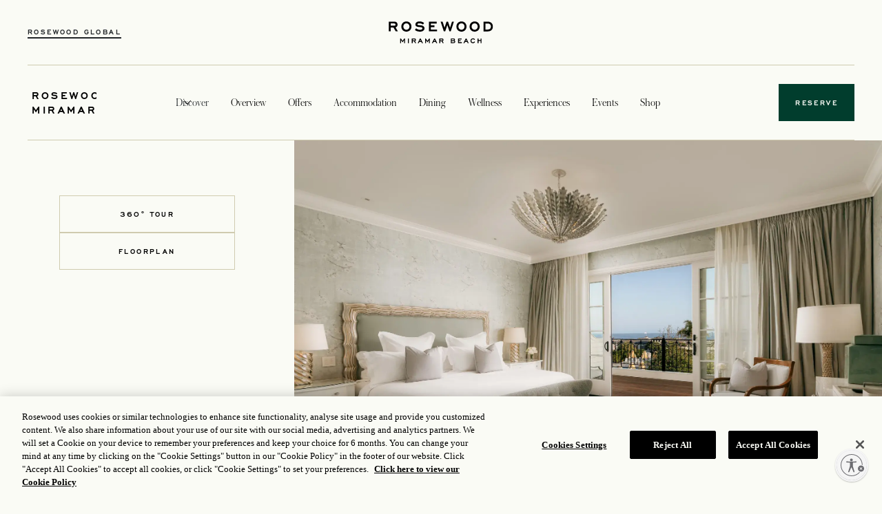

--- FILE ---
content_type: text/html;charset=utf-8
request_url: https://www.rosewoodhotels.com/en/miramar-beach-montecito/accommodation/rooms/manor-house-ocean-view-guestrooms
body_size: 14417
content:

<!DOCTYPE HTML>
<html lang="en">
    <head>
    <meta charset="UTF-8"/>
    <title>Manor House Ocean View Guestrooms | Santa Barbara Luxury Suites</title>
    

    <meta name="mode" content="publish"/>
    <script defer="defer" type="text/javascript" src="https://rum.hlx.page/.rum/@adobe/helix-rum-js@%5E2/dist/rum-standalone.js" data-routing="program=139159,environment=1417131,tier=publish"></script>
<link rel="canonical" href="https://www.rosewoodhotels.com/en/miramar-beach-montecito/accommodation/rooms/manor-house-ocean-view-guestrooms"/>
    <link rel="icon" type="image/png" href="/content/dam/rosewoodhotels/icons/Favicon.png"/>
	<meta property="og:image" content="https://images.rosewoodhotels.com/is/image/rwhg/rosewoodmiramarbeach-palisades"/>
	<meta property="og:title" content="Manor House Ocean View Guestrooms | Santa Barbara Luxury Suites"/>
    <meta property="og:type" content="website"/>
    <meta property="og:description" content="Soak in Santa Barbara&#39;s ocean views at Rosewood Miramar. Manor House Guestrooms offer an array of panoramic luxury suites with a furnished terrace or patio."/>
    <meta property="og:url" content="https://www.rosewoodhotels.com/en/miramar-beach-montecito/accommodation/rooms/manor-house-ocean-view-guestrooms"/>
    <meta name="description" content="Soak in Santa Barbara&#39;s ocean views at Rosewood Miramar. Manor House Guestrooms offer an array of panoramic luxury suites with a furnished terrace or patio."/>
    
    
	
    <script src="https://assets.adobedtm.com/96a4e35549e7/32fbc8bc569f/launch-864e2cd1ad08.min.js" async></script>
    
	
	<meta name="template" content="product-details-page"/>
	<meta name="viewport" content="width=device-width, initial-scale=1, minimum-scale=0.8, user-scalable=0, shrink-to-fit=no"/>
    
    <script src="https://cdn-ukwest.onetrust.com/scripttemplates/otSDKStub.js" data-document-language="true" type="text/javascript" charset="UTF-8" data-domain-script="3d817d3f-10af-4cd2-98e2-af3916b45dc0"></script>
    <script type="text/javascript">
        function OptanonWrapper() { }
    </script>
    
    


    

    
    <link rel="stylesheet" href="/etc.clientlibs/rosewood-aem/clientlibs/clientlib-base.lc-3c3f5dd55b9ba40f3a512eeabe9e111c-lc.min.css" type="text/css">


    
    <link rel="stylesheet" href="/etc.clientlibs/rosewood-aem/clientlibs/clientlib-site.lc-272a1e0bb7692a0f4cd3672c5661f6cb-lc.min.css" type="text/css">


    
    <script defer src="/etc.clientlibs/rosewood-aem/clientlibs/clientlib-site.lc-73101f779dd57c3aa7896ffd517993d1-lc.min.js"></script>





    
    
    

    

    
    

    
    

    
    
    

    
    
    <script id="usntA42start" src="https://a42cdn.usablenet.com/a42/rosewoodhotels/default/prod/cs-start?position=bottom-right&breakpoint=767&mobile-size=small" async data-rapid="true"></script>

<script>(window.BOOMR_mq=window.BOOMR_mq||[]).push(["addVar",{"rua.upush":"false","rua.cpush":"true","rua.upre":"false","rua.cpre":"true","rua.uprl":"false","rua.cprl":"false","rua.cprf":"false","rua.trans":"SJ-aaa05a1c-9edc-4b65-99a6-44a25f50d694","rua.cook":"false","rua.ims":"false","rua.ufprl":"false","rua.cfprl":"false","rua.isuxp":"false","rua.texp":"norulematch","rua.ceh":"false","rua.ueh":"false","rua.ieh.st":"0"}]);</script>
                              <script>!function(e){var n="https://s.go-mpulse.net/boomerang/";if("False"=="True")e.BOOMR_config=e.BOOMR_config||{},e.BOOMR_config.PageParams=e.BOOMR_config.PageParams||{},e.BOOMR_config.PageParams.pci=!0,n="https://s2.go-mpulse.net/boomerang/";if(window.BOOMR_API_key="MFGN5-K8ZE2-4AKQ7-AKTVH-LNBR3",function(){function e(){if(!o){var e=document.createElement("script");e.id="boomr-scr-as",e.src=window.BOOMR.url,e.async=!0,i.parentNode.appendChild(e),o=!0}}function t(e){o=!0;var n,t,a,r,d=document,O=window;if(window.BOOMR.snippetMethod=e?"if":"i",t=function(e,n){var t=d.createElement("script");t.id=n||"boomr-if-as",t.src=window.BOOMR.url,BOOMR_lstart=(new Date).getTime(),e=e||d.body,e.appendChild(t)},!window.addEventListener&&window.attachEvent&&navigator.userAgent.match(/MSIE [67]\./))return window.BOOMR.snippetMethod="s",void t(i.parentNode,"boomr-async");a=document.createElement("IFRAME"),a.src="about:blank",a.title="",a.role="presentation",a.loading="eager",r=(a.frameElement||a).style,r.width=0,r.height=0,r.border=0,r.display="none",i.parentNode.appendChild(a);try{O=a.contentWindow,d=O.document.open()}catch(_){n=document.domain,a.src="javascript:var d=document.open();d.domain='"+n+"';void(0);",O=a.contentWindow,d=O.document.open()}if(n)d._boomrl=function(){this.domain=n,t()},d.write("<bo"+"dy onload='document._boomrl();'>");else if(O._boomrl=function(){t()},O.addEventListener)O.addEventListener("load",O._boomrl,!1);else if(O.attachEvent)O.attachEvent("onload",O._boomrl);d.close()}function a(e){window.BOOMR_onload=e&&e.timeStamp||(new Date).getTime()}if(!window.BOOMR||!window.BOOMR.version&&!window.BOOMR.snippetExecuted){window.BOOMR=window.BOOMR||{},window.BOOMR.snippetStart=(new Date).getTime(),window.BOOMR.snippetExecuted=!0,window.BOOMR.snippetVersion=12,window.BOOMR.url=n+"MFGN5-K8ZE2-4AKQ7-AKTVH-LNBR3";var i=document.currentScript||document.getElementsByTagName("script")[0],o=!1,r=document.createElement("link");if(r.relList&&"function"==typeof r.relList.supports&&r.relList.supports("preload")&&"as"in r)window.BOOMR.snippetMethod="p",r.href=window.BOOMR.url,r.rel="preload",r.as="script",r.addEventListener("load",e),r.addEventListener("error",function(){t(!0)}),setTimeout(function(){if(!o)t(!0)},3e3),BOOMR_lstart=(new Date).getTime(),i.parentNode.appendChild(r);else t(!1);if(window.addEventListener)window.addEventListener("load",a,!1);else if(window.attachEvent)window.attachEvent("onload",a)}}(),"".length>0)if(e&&"performance"in e&&e.performance&&"function"==typeof e.performance.setResourceTimingBufferSize)e.performance.setResourceTimingBufferSize();!function(){if(BOOMR=e.BOOMR||{},BOOMR.plugins=BOOMR.plugins||{},!BOOMR.plugins.AK){var n="true"=="true"?1:0,t="",a="clpwgwycc2rhk2lxtnya-f-2d1b59aad-clientnsv4-s.akamaihd.net",i="false"=="true"?2:1,o={"ak.v":"39","ak.cp":"1873680","ak.ai":parseInt("1254844",10),"ak.ol":"0","ak.cr":8,"ak.ipv":4,"ak.proto":"h2","ak.rid":"63431ab2","ak.r":51208,"ak.a2":n,"ak.m":"b","ak.n":"essl","ak.bpcip":"18.223.99.0","ak.cport":42764,"ak.gh":"23.209.83.27","ak.quicv":"","ak.tlsv":"tls1.3","ak.0rtt":"","ak.0rtt.ed":"","ak.csrc":"-","ak.acc":"","ak.t":"1769446256","ak.ak":"hOBiQwZUYzCg5VSAfCLimQ==ti7jF4+hetrjpzbPUp/e2IlxfGe9+YURY3KmfX6kOEGGZ8XETA9zf+9cVLlInS59FzrYR0Y+x3YuAr97t4j9zLLqfbmX0AH8U+wmma+IdKFZ2vdQQ8XPsntKd3QmHKUiDXctxMpwCor7dn3EINEs+hb9BauJk7KaHHPBvlNKU9Alwt71CyVse/gOlwb5sfk59ZsSaV/QITlxpRoVQJ1p0Sj1TP+YiCtR1NLm5nt9NwXWQ3bR4Oagozr2hXQjY+u5FSmGEtWITytcF4YxTooc+Ks+573TSyOLNA5qzFk5LolrLh3KBws0xN8Et7Pp/9cP6QFUSF6VzL0D8ITjhHLsAyMypUrMNgrqZjwPVvnWAC3v54peWpaLIIuzojPWXIuzGqW6IhJyAdEQ1RcECxcwx8fXp1YfxzlOtxTYYpCcRVc=","ak.pv":"120","ak.dpoabenc":"","ak.tf":i};if(""!==t)o["ak.ruds"]=t;var r={i:!1,av:function(n){var t="http.initiator";if(n&&(!n[t]||"spa_hard"===n[t]))o["ak.feo"]=void 0!==e.aFeoApplied?1:0,BOOMR.addVar(o)},rv:function(){var e=["ak.bpcip","ak.cport","ak.cr","ak.csrc","ak.gh","ak.ipv","ak.m","ak.n","ak.ol","ak.proto","ak.quicv","ak.tlsv","ak.0rtt","ak.0rtt.ed","ak.r","ak.acc","ak.t","ak.tf"];BOOMR.removeVar(e)}};BOOMR.plugins.AK={akVars:o,akDNSPreFetchDomain:a,init:function(){if(!r.i){var e=BOOMR.subscribe;e("before_beacon",r.av,null,null),e("onbeacon",r.rv,null,null),r.i=!0}return this},is_complete:function(){return!0}}}}()}(window);</script></head>
    <body class="base-page page basicpage" id="base-page-c089b7d1aa" data-cmp-link-accessibility-enabled data-cmp-link-accessibility-text="opens in a new tab" data-cmp-data-layer-name="adobeDataLayer">
		<div class="d-none" itemscope itemtype="http://schema.org/Hotel" style="display: none;">
        
        
           
        <div itemprop="address" itemscope itemtype="http://schema.org/PostalAddress">
            
            
            
            
            
        </div>
        <div itemprop="geo" itemscope itemtype="http://schema.org/GeoCoordinates">
            
            
            <input type="hidden" id="propertyCode" name="propertyCode"/>
            <input type="hidden" id="hotelCode" name="hotelCode"/>
        </div>
    </div>
        
        
        
            




            
<div class="root container responsivegrid">

    
    <div id="container-d92fb30e11" class="cmp-container">
        


<div class="aem-Grid aem-Grid--12 aem-Grid--default--12 ">
    
    <div class="experiencefragment aem-GridColumn aem-GridColumn--default--12">
<div id="experiencefragment-6478b51233" class="cmp-experiencefragment cmp-experiencefragment--header">


    
    <div id="container-f54a0662ba" class="cmp-container">
        


<div class="aem-Grid aem-Grid--12 aem-Grid--default--12 ">
    
    <div class="container responsivegrid header-topNav aem-GridColumn aem-GridColumn--default--12">

    
    <div id="container-511948282e" class="cmp-container">
        


<div class="aem-Grid aem-Grid--12 aem-Grid--default--12 ">
    
    <div class="container responsivegrid aem-GridColumn--default--none aem-GridColumn aem-GridColumn--offset--default--0 aem-GridColumn--default--2">

    
    <div id="container-17e297d942" class="cmp-container">
        


<div class="aem-Grid aem-Grid--2 aem-Grid--default--2 ">
    
    <div class="image nav-ham-icn aem-GridColumn aem-GridColumn--default--2">
    

<div>
     
          <a target="_self">
               <img src="/content/dam/rosewoodhotels/icons/Left%20Icon.svg" alt="hamburger"/>
          </a>
          
     
</div>
</div>
<div class="button TopNav-RWG-BTN aem-GridColumn aem-GridColumn--default--2">
<a id="button-353dfd389d" class="cmp-button" href="/en/default">
    
    

    <span class="cmp-button__text">Rosewood Global</span>
</a>
</div>

    
</div>

    </div>

    
</div>
<div class="container responsivegrid aem-GridColumn--default--none aem-GridColumn aem-GridColumn--default--8 aem-GridColumn--offset--default--0">

    
    <div id="container-8c25eaa517" class="cmp-container">
        


<div class="aem-Grid aem-Grid--8 aem-Grid--default--8 ">
    
    <div class="image TopNav-logo aem-GridColumn aem-GridColumn--default--8">
    

<div>
     
          <a href="/en/miramar-beach-montecito/default" target="_self">
               <img src="/content/dam/rosewoodhotels/svg-icons/RWSBM%20Logo%20black%20FA.svg" alt="rosewood-logo"/>
          </a>
          
     
</div>
</div>

    
</div>

    </div>

    
</div>
<div class="container responsivegrid aem-GridColumn--default--none aem-GridColumn aem-GridColumn--offset--default--0 aem-GridColumn--default--2">

    
    <div id="container-f30b427709" class="cmp-container">
        


<div class="aem-Grid aem-Grid--2 aem-Grid--default--2 ">
    
    <div class="language-selector aem-GridColumn aem-GridColumn--default--2">
    

<div data-ssr="true" data-react="rosewood-aem/components/content/rosewoodhotels/language-selector" data-path="/content/experience-fragments/rosewoodhotels/miramar-beach-montecito/en/header/master/jcr:content/root/container/container_1707720478/language_selector.model.json">
</div>
</div>

    
</div>

    </div>

    
</div>

    
</div>

    </div>

    
</div>
<div class="separator cmp-menu-separator aem-GridColumn aem-GridColumn--default--12">
<div id="separator-9210f47e65" class="cmp-separator">
    <hr class="cmp-separator__horizontal-rule"/>
</div></div>
<div class="container responsivegrid sticky-header aem-GridColumn aem-GridColumn--default--12">

    
    <div id="container-ee967b9eb2" class="cmp-container">
        


<div class="aem-Grid aem-Grid--12 aem-Grid--default--12 ">
    
    <div class="container responsivegrid aem-GridColumn--default--none aem-GridColumn aem-GridColumn--offset--default--0 aem-GridColumn--default--1">

    
    <div id="container-4f8279f710" class="cmp-container">
        


<div class="aem-Grid aem-Grid--1 aem-Grid--default--1 ">
    
    <div class="button Nav-Global aem-GridColumn--default--none aem-GridColumn aem-GridColumn--offset--default--0 aem-GridColumn--default--1">
<button type="button" id="button-523f7eaf7f" class="cmp-button">
    
    <span class="cmp-button__icon cmp-button__icon--dropdown" aria-hidden="true"></span>

    <span class="cmp-button__text">Rosewood Miramar Beach</span>
</button>
</div>

    
</div>

    </div>

    
</div>
<div class="container responsivegrid cmp-navmenu-container aem-GridColumn--default--none aem-GridColumn--default--9 aem-GridColumn aem-GridColumn--offset--default--0">

    
    <div id="container-89eadb91db" class="cmp-container">
        


<div class="aem-Grid aem-Grid--9 aem-Grid--default--9 ">
    
    <div class="menu menu-nav aem-GridColumn--default--none aem-GridColumn--default--9 aem-GridColumn aem-GridColumn--offset--default--0">
    

<div class="parent-mob-header">
    <div class="mobile-nav-header">
        <img src="/content/dam/rosewoodhotels/cross.svg" class="mobile-nav-close"/>
    </div>
    <div class="mobile-nav-header-bottom">
        <button class="property-button">Rosewood Miramar Beach</button>
        <button class="Change-button">Change</button>
    </div>
</div>
<div class="cmp-menu-bar">
    
        
            <span class="cmp-menu-item">
                 <a target="_self">
                    
                </a>
            </span>
        
    
        
    
        
            <span class="cmp-menu-item" data-menu-id="discover">
                 <a target="_self">
                    Discover
                </a>
            </span>
        
            <span class="cmp-menu-item" data-menu-id="overview">
                 <a href="/en/miramar-beach-montecito/overview/our-story" target="_self">
                    Overview
                </a>
            </span>
        
            <span class="cmp-menu-item" data-menu-id="offers">
                 <a href="/en/miramar-beach-montecito/offers" target="_self">
                    Offers
                </a>
            </span>
        
            <span class="cmp-menu-item" data-menu-id="accommodation">
                 <a href="/en/miramar-beach-montecito/accommodation" target="_self">
                    Accommodation
                </a>
            </span>
        
            <span class="cmp-menu-item" data-menu-id="dining">
                 <a href="/en/miramar-beach-montecito/dining" target="_self">
                    Dining
                </a>
            </span>
        
            <span class="cmp-menu-item" data-menu-id="wellness">
                 <a href="/en/miramar-beach-montecito/wellness" target="_self">
                    Wellness
                </a>
            </span>
        
            <span class="cmp-menu-item" data-menu-id="experiences">
                 <a href="/en/miramar-beach-montecito/experiences" target="_self">
                    Experiences
                </a>
            </span>
        
            <span class="cmp-menu-item" data-menu-id="gatherings">
                 <a href="/en/miramar-beach-montecito/events" target="_self">
                    Events
                </a>
            </span>
        
            <span class="cmp-menu-item">
                 <a href="https://shop.rosewoodhotels.com/miramar-beach-montecito" target="_blank">
                    Shop
                </a>
            </span>
        
    
</div>
<div class="mobile-nav-bottom-button">
    <span class="About-rw-btn">
        <a target="_self">
        
        </a>
    </span>
    <br/>
    
    

<div data-ssr="true" data-react="rosewood-aem/components/content/rosewoodhotels/language-selector" data-path="/content/experience-fragments/rosewoodhotels/miramar-beach-montecito/en/header/master/jcr:content/root/container_1025346463/container_1581267275/menu/language.model.json">
</div>

</div>

    
        <div id="modal-">
            <div class="modal-content">
                
            </div>
        </div>
    

    

    
        <div id="modal-discover">
            <div class="modal-content">
                
                    <div class="xf-page xfpage page basicpage">
<!DOCTYPE HTML>
<html>
    <head>
    <meta http-equiv="content-type" content="text/html; charset=UTF-8"/>
    
    
    
    
    
<link rel="stylesheet" href="/etc.clientlibs/foundation/clientlibs/main.lc-b4994788cf1eaeed300a0aa7af53f3c8-lc.min.css" type="text/css">
<script src="/etc.clientlibs/clientlibs/granite/jquery.lc-7842899024219bcbdb5e72c946870b79-lc.min.js"></script>
<script src="/etc.clientlibs/clientlibs/granite/utils.lc-e7bf340a353e643d198b25d0c8ccce47-lc.min.js"></script>
<script src="/etc.clientlibs/clientlibs/granite/jquery/granite.lc-543d214c88dfa6f4a3233b630c82d875-lc.min.js"></script>
<script src="/etc.clientlibs/foundation/clientlibs/jquery.lc-dd9b395c741ce2784096e26619e14910-lc.min.js"></script>
<script src="/etc.clientlibs/foundation/clientlibs/shared.lc-41f79c8a45bb1766981ec4ca82d7e0e6-lc.min.js"></script>
<script src="/etc.clientlibs/foundation/clientlibs/main.lc-690ba627a9a2eeef0733ede272cf726b-lc.min.js"></script>



    
    

    



    








    

    

    

<meta name="viewport" content="width=device-width, initial-scale=1, shrink-to-fit=no"/>

    




    









    
    <title>Discover</title>

<script>(window.BOOMR_mq=window.BOOMR_mq||[]).push(["addVar",{"rua.upush":"false","rua.cpush":"true","rua.upre":"false","rua.cpre":"true","rua.uprl":"false","rua.cprl":"false","rua.cprf":"false","rua.trans":"SJ-aaa05a1c-9edc-4b65-99a6-44a25f50d694","rua.cook":"false","rua.ims":"false","rua.ufprl":"false","rua.cfprl":"false","rua.isuxp":"false","rua.texp":"norulematch","rua.ceh":"false","rua.ueh":"false","rua.ieh.st":"0"}]);</script>
                              <script>!function(e){var n="https://s.go-mpulse.net/boomerang/";if("False"=="True")e.BOOMR_config=e.BOOMR_config||{},e.BOOMR_config.PageParams=e.BOOMR_config.PageParams||{},e.BOOMR_config.PageParams.pci=!0,n="https://s2.go-mpulse.net/boomerang/";if(window.BOOMR_API_key="MFGN5-K8ZE2-4AKQ7-AKTVH-LNBR3",function(){function e(){if(!o){var e=document.createElement("script");e.id="boomr-scr-as",e.src=window.BOOMR.url,e.async=!0,i.parentNode.appendChild(e),o=!0}}function t(e){o=!0;var n,t,a,r,d=document,O=window;if(window.BOOMR.snippetMethod=e?"if":"i",t=function(e,n){var t=d.createElement("script");t.id=n||"boomr-if-as",t.src=window.BOOMR.url,BOOMR_lstart=(new Date).getTime(),e=e||d.body,e.appendChild(t)},!window.addEventListener&&window.attachEvent&&navigator.userAgent.match(/MSIE [67]\./))return window.BOOMR.snippetMethod="s",void t(i.parentNode,"boomr-async");a=document.createElement("IFRAME"),a.src="about:blank",a.title="",a.role="presentation",a.loading="eager",r=(a.frameElement||a).style,r.width=0,r.height=0,r.border=0,r.display="none",i.parentNode.appendChild(a);try{O=a.contentWindow,d=O.document.open()}catch(_){n=document.domain,a.src="javascript:var d=document.open();d.domain='"+n+"';void(0);",O=a.contentWindow,d=O.document.open()}if(n)d._boomrl=function(){this.domain=n,t()},d.write("<bo"+"dy onload='document._boomrl();'>");else if(O._boomrl=function(){t()},O.addEventListener)O.addEventListener("load",O._boomrl,!1);else if(O.attachEvent)O.attachEvent("onload",O._boomrl);d.close()}function a(e){window.BOOMR_onload=e&&e.timeStamp||(new Date).getTime()}if(!window.BOOMR||!window.BOOMR.version&&!window.BOOMR.snippetExecuted){window.BOOMR=window.BOOMR||{},window.BOOMR.snippetStart=(new Date).getTime(),window.BOOMR.snippetExecuted=!0,window.BOOMR.snippetVersion=12,window.BOOMR.url=n+"MFGN5-K8ZE2-4AKQ7-AKTVH-LNBR3";var i=document.currentScript||document.getElementsByTagName("script")[0],o=!1,r=document.createElement("link");if(r.relList&&"function"==typeof r.relList.supports&&r.relList.supports("preload")&&"as"in r)window.BOOMR.snippetMethod="p",r.href=window.BOOMR.url,r.rel="preload",r.as="script",r.addEventListener("load",e),r.addEventListener("error",function(){t(!0)}),setTimeout(function(){if(!o)t(!0)},3e3),BOOMR_lstart=(new Date).getTime(),i.parentNode.appendChild(r);else t(!1);if(window.addEventListener)window.addEventListener("load",a,!1);else if(window.attachEvent)window.attachEvent("onload",a)}}(),"".length>0)if(e&&"performance"in e&&e.performance&&"function"==typeof e.performance.setResourceTimingBufferSize)e.performance.setResourceTimingBufferSize();!function(){if(BOOMR=e.BOOMR||{},BOOMR.plugins=BOOMR.plugins||{},!BOOMR.plugins.AK){var n="true"=="true"?1:0,t="",a="clpwgwycc2rhk2lxtnya-f-2d1b59aad-clientnsv4-s.akamaihd.net",i="false"=="true"?2:1,o={"ak.v":"39","ak.cp":"1873680","ak.ai":parseInt("1254844",10),"ak.ol":"0","ak.cr":8,"ak.ipv":4,"ak.proto":"h2","ak.rid":"63431ab2","ak.r":51208,"ak.a2":n,"ak.m":"b","ak.n":"essl","ak.bpcip":"18.223.99.0","ak.cport":42764,"ak.gh":"23.209.83.27","ak.quicv":"","ak.tlsv":"tls1.3","ak.0rtt":"","ak.0rtt.ed":"","ak.csrc":"-","ak.acc":"","ak.t":"1769446256","ak.ak":"hOBiQwZUYzCg5VSAfCLimQ==ti7jF4+hetrjpzbPUp/e2IlxfGe9+YURY3KmfX6kOEGGZ8XETA9zf+9cVLlInS59FzrYR0Y+x3YuAr97t4j9zLLqfbmX0AH8U+wmma+IdKFZ2vdQQ8XPsntKd3QmHKUiDXctxMpwCor7dn3EINEs+hb9BauJk7KaHHPBvlNKU9Alwt71CyVse/gOlwb5sfk59ZsSaV/QITlxpRoVQJ1p0Sj1TP+YiCtR1NLm5nt9NwXWQ3bR4Oagozr2hXQjY+u5FSmGEtWITytcF4YxTooc+Ks+573TSyOLNA5qzFk5LolrLh3KBws0xN8Et7Pp/9cP6QFUSF6VzL0D8ITjhHLsAyMypUrMNgrqZjwPVvnWAC3v54peWpaLIIuzojPWXIuzGqW6IhJyAdEQ1RcECxcwx8fXp1YfxzlOtxTYYpCcRVc=","ak.pv":"120","ak.dpoabenc":"","ak.tf":i};if(""!==t)o["ak.ruds"]=t;var r={i:!1,av:function(n){var t="http.initiator";if(n&&(!n[t]||"spa_hard"===n[t]))o["ak.feo"]=void 0!==e.aFeoApplied?1:0,BOOMR.addVar(o)},rv:function(){var e=["ak.bpcip","ak.cport","ak.cr","ak.csrc","ak.gh","ak.ipv","ak.m","ak.n","ak.ol","ak.proto","ak.quicv","ak.tlsv","ak.0rtt","ak.0rtt.ed","ak.r","ak.acc","ak.t","ak.tf"];BOOMR.removeVar(e)}};BOOMR.plugins.AK={akVars:o,akDNSPreFetchDomain:a,init:function(){if(!r.i){var e=BOOMR.subscribe;e("before_beacon",r.av,null,null),e("onbeacon",r.rv,null,null),r.i=!0}return this},is_complete:function(){return!0}}}}()}(window);</script></head>
    <body class="xf-web-container">




<div class="container">
    <div class="root container responsivegrid">

    
    <div id="container-2d9b66a2e6" class="cmp-container">
        


<div class="aem-Grid aem-Grid--12 aem-Grid--default--12 ">
    
    <div class="container responsivegrid aem-GridColumn--default--none aem-GridColumn aem-GridColumn--default--12 aem-GridColumn--offset--default--0">

    
    <div id="container-0dcc4f0d38" class="cmp-container">
        


<div class="aem-Grid aem-Grid--12 aem-Grid--default--12 ">
    
    <div class="container responsivegrid cmp-container-gap aem-GridColumn--default--none aem-GridColumn aem-GridColumn--offset--default--0 aem-GridColumn--default--2">

    
    <div id="container-c03473c863" class="cmp-container">
        


<div class="aem-Grid aem-Grid--2 aem-Grid--default--2 ">
    
    <div class="listing aem-GridColumn aem-GridColumn--default--2">
    


<div class="listing-parent">
    <ul class="listing-list">
        
            
                
                    <li class="listing-list__item">
                        <a class="listing-list__item-link" href="/en/miramar-beach-montecito/experiences/calendar" target="_self">
                            <span class="listing-list__item-title">What’s On</span>
                        </a>
                    </li>
                
            
        
    </ul>
</div>
</div>

    
</div>

    </div>

    
</div>
<div class="container responsivegrid cmp-container-gap aem-GridColumn--default--none aem-GridColumn aem-GridColumn--default--3 aem-GridColumn--offset--default--0">

    
    <div id="container-7996be59cf" class="cmp-container">
        


<div class="aem-Grid aem-Grid--3 aem-Grid--default--3 ">
    
    <div class="teaser aem-GridColumn--default--none aem-GridColumn aem-GridColumn--default--3 aem-GridColumn--offset--default--0"><div id="teaser-757ac5f827" class="cmp-teaser">

    
        <div class="cmp-teaser__content">
            
    

            
    <h3 class="cmp-teaser__title">
        Luxury Shopping by the Sea
    </h3>

            
            
    <div class="cmp-teaser__description"><p>Rosewood Miramar Beach offers luxury brands renowned for exceptional craftsmanship and style from CHANEL to Zegna, all within steps from accommodations. </p>
</div>

            
    <div class="cmp-teaser__action-container">
        
    <a class="cmp-teaser__action-link" id="teaser-757ac5f827-cta-b930a10f88" data-cmp-data-layer="{&#34;teaser-757ac5f827-cta-b930a10f88&#34;:{&#34;@type&#34;:&#34;rosewood-aem/components/content/core/teaser/cta&#34;,&#34;dc:title&#34;:&#34;Discover​&#34;,&#34;xdm:linkURL&#34;:&#34;/en/miramar-beach-montecito/experiences/shopping-in-santa-barbara&#34;}}" data-cmp-clickable href="/en/miramar-beach-montecito/experiences/shopping-in-santa-barbara">Discover​</a>

    </div>

        </div>

        
        
        <div class="cmp-teaser__image">
            
				<a target="_self">
					<img src="https://picasso.rosewoodhotelgroup.com/transform/8e2a6bf9-42dc-4066-b53e-a82c648912d4/RWSBM_Retail_Bottegga-1" class="cmp-image"/>
				</a>
				
        </div>
        
      
    
</div>

    

</div>

    
</div>

    </div>

    
</div>
<div class="container responsivegrid aem-GridColumn--default--none aem-GridColumn aem-GridColumn--default--4 aem-GridColumn--offset--default--1">

    
    <div id="container-51e47a9080" class="cmp-container">
        


<div class="aem-Grid aem-Grid--4 aem-Grid--default--4 ">
    
    <div class="teaser teaser--horizontal aem-GridColumn--default--none aem-GridColumn aem-GridColumn--default--3 aem-GridColumn--offset--default--0"><div id="teaser-e1372aca8a" class="cmp-teaser">

    
        <div class="cmp-teaser__content">
            
    <p class="cmp-teaser__pretitle">Food And Wine</p>

            
    <h3 class="cmp-teaser__title">
        FronteMare: Oceanfront Culinary Connection​
    </h3>

            
            
    

            
    <div class="cmp-teaser__action-container">
        
    <a class="cmp-teaser__action-link" id="teaser-e1372aca8a-cta-97b749d635" data-cmp-data-layer="{&#34;teaser-e1372aca8a-cta-97b749d635&#34;:{&#34;@type&#34;:&#34;rosewood-aem/components/content/core/teaser/cta&#34;,&#34;dc:title&#34;:&#34;Discover&#34;,&#34;xdm:linkURL&#34;:&#34;/en/miramar-beach-montecito/dining/frontemare&#34;}}" data-cmp-clickable href="/en/miramar-beach-montecito/dining/frontemare">Discover</a>

    </div>

        </div>

        
        
        <div class="cmp-teaser__image">
            
				<a href="/en/miramar-beach-montecito/dining/frontemare" target="_self">
					<img src="https://picasso.rosewoodhotelgroup.com/transform/f197dccf-5ed1-411d-82ac-c20f0886bd97/RWSBM_Facilities_Food-and-beverage_Dining_FronteMare_SeanBertrand_3" class="cmp-image" alt="FronteMare: Oceanfront Culinary Connection​"/>
				</a>
				
        </div>
        
      
    
</div>

    

</div>
<div class="teaser teaser--horizontal aem-GridColumn aem-GridColumn--default--4"><div id="teaser-3f8feb0433" class="cmp-teaser">

    
        <div class="cmp-teaser__content">
            
    <p class="cmp-teaser__pretitle">Experiences</p>

            
    <h3 class="cmp-teaser__title">
        Paddle Board and Kayak Excursion
    </h3>

            
            
    

            
    <div class="cmp-teaser__action-container">
        
    <a class="cmp-teaser__action-link" id="teaser-3f8feb0433-cta-9e0d25a802" data-cmp-data-layer="{&#34;teaser-3f8feb0433-cta-9e0d25a802&#34;:{&#34;@type&#34;:&#34;rosewood-aem/components/content/core/teaser/cta&#34;,&#34;dc:title&#34;:&#34;Discover&#34;,&#34;xdm:linkURL&#34;:&#34;/en/miramar-beach-montecito/experiences/calendar/paddle-board-and-kayak-excursion&#34;}}" data-cmp-clickable href="/en/miramar-beach-montecito/experiences/calendar/paddle-board-and-kayak-excursion">Discover</a>

    </div>

        </div>

        
        
        <div class="cmp-teaser__image">
            
				<a href="/en/miramar-beach-montecito/experiences/calendar" target="_self">
					<img src="https://picasso.rosewoodhotelgroup.com/transform/2cc7e2f9-d043-4c3c-9302-8a361a9341c3/RWSBM_Global_3-0_Brand-com_Assets_Experience_Beach_Sup_1-1" class="cmp-image" alt="Paddle Board and Kayak Excursion"/>
				</a>
				
        </div>
        
      
    
</div>

    

</div>
<div class="teaser teaser--horizontal aem-GridColumn--default--none aem-GridColumn aem-GridColumn--default--3 aem-GridColumn--offset--default--0"><div id="teaser-29c2a33560" class="cmp-teaser">

    
        <div class="cmp-teaser__content">
            
    <p class="cmp-teaser__pretitle">Active</p>

            
    <h3 class="cmp-teaser__title">
        Miramar Surf Club: Dive In​
    </h3>

            
            
    

            
    <div class="cmp-teaser__action-container">
        
    <a class="cmp-teaser__action-link" id="teaser-29c2a33560-cta-46b1ff7850" data-cmp-data-layer="{&#34;teaser-29c2a33560-cta-46b1ff7850&#34;:{&#34;@type&#34;:&#34;rosewood-aem/components/content/core/teaser/cta&#34;,&#34;dc:title&#34;:&#34;Discover&#34;,&#34;xdm:linkURL&#34;:&#34;/en/miramar-beach-montecito/experiences/calendar/miramar-surf-club-experience&#34;}}" data-cmp-clickable href="/en/miramar-beach-montecito/experiences/calendar/miramar-surf-club-experience">Discover</a>

    </div>

        </div>

        
        
        <div class="cmp-teaser__image">
            
				<a href="/en/miramar-beach-montecito/experiences/calendar/miramar-surf-club-experience" target="_self">
					<img src="https://picasso.rosewoodhotelgroup.com/transform/e196ec7f-012f-454a-a5e5-629355fdfd71/RWSBM_Destination_Beach_2" class="cmp-image" alt="Miramar Surf Club: Dive In​"/>
				</a>
				
        </div>
        
      
    
</div>

    

</div>

    
</div>

    </div>

    
</div>

    
</div>

    </div>

    
</div>

    
</div>

    </div>

    
</div>

</div>






    






    
    
<script src="/etc.clientlibs/core/wcm/components/commons/site/clientlibs/container.lc-0a6aff292f5cc42142779cde92054524-lc.min.js"></script>
<script src="/etc.clientlibs/clientlibs/granite/jquery/granite/csrf.lc-652a558c3774088b61b0530c184710d1-lc.min.js"></script>
<script src="/etc.clientlibs/rosewood-aem/clientlibs/clientlib-base.lc-4967765add8a922492a7528ec0884938-lc.min.js"></script>









</body>
</html>
</div>

                
            </div>
        </div>
    
        <div id="modal-overview">
            <div class="modal-content">
                
                    <div class="xf-page xfpage page basicpage">
<!DOCTYPE HTML>
<html>
    <head>
    <meta http-equiv="content-type" content="text/html; charset=UTF-8"/>
    
    
    
    
    



    
    

    



    








    

    

    

<meta name="viewport" content="width=device-width, initial-scale=1, shrink-to-fit=no"/>

    




    









    
    <title>Overview</title>

<script>(window.BOOMR_mq=window.BOOMR_mq||[]).push(["addVar",{"rua.upush":"false","rua.cpush":"true","rua.upre":"false","rua.cpre":"true","rua.uprl":"false","rua.cprl":"false","rua.cprf":"false","rua.trans":"SJ-aaa05a1c-9edc-4b65-99a6-44a25f50d694","rua.cook":"false","rua.ims":"false","rua.ufprl":"false","rua.cfprl":"false","rua.isuxp":"false","rua.texp":"norulematch","rua.ceh":"false","rua.ueh":"false","rua.ieh.st":"0"}]);</script>
                              <script>!function(e){var n="https://s.go-mpulse.net/boomerang/";if("False"=="True")e.BOOMR_config=e.BOOMR_config||{},e.BOOMR_config.PageParams=e.BOOMR_config.PageParams||{},e.BOOMR_config.PageParams.pci=!0,n="https://s2.go-mpulse.net/boomerang/";if(window.BOOMR_API_key="MFGN5-K8ZE2-4AKQ7-AKTVH-LNBR3",function(){function e(){if(!o){var e=document.createElement("script");e.id="boomr-scr-as",e.src=window.BOOMR.url,e.async=!0,i.parentNode.appendChild(e),o=!0}}function t(e){o=!0;var n,t,a,r,d=document,O=window;if(window.BOOMR.snippetMethod=e?"if":"i",t=function(e,n){var t=d.createElement("script");t.id=n||"boomr-if-as",t.src=window.BOOMR.url,BOOMR_lstart=(new Date).getTime(),e=e||d.body,e.appendChild(t)},!window.addEventListener&&window.attachEvent&&navigator.userAgent.match(/MSIE [67]\./))return window.BOOMR.snippetMethod="s",void t(i.parentNode,"boomr-async");a=document.createElement("IFRAME"),a.src="about:blank",a.title="",a.role="presentation",a.loading="eager",r=(a.frameElement||a).style,r.width=0,r.height=0,r.border=0,r.display="none",i.parentNode.appendChild(a);try{O=a.contentWindow,d=O.document.open()}catch(_){n=document.domain,a.src="javascript:var d=document.open();d.domain='"+n+"';void(0);",O=a.contentWindow,d=O.document.open()}if(n)d._boomrl=function(){this.domain=n,t()},d.write("<bo"+"dy onload='document._boomrl();'>");else if(O._boomrl=function(){t()},O.addEventListener)O.addEventListener("load",O._boomrl,!1);else if(O.attachEvent)O.attachEvent("onload",O._boomrl);d.close()}function a(e){window.BOOMR_onload=e&&e.timeStamp||(new Date).getTime()}if(!window.BOOMR||!window.BOOMR.version&&!window.BOOMR.snippetExecuted){window.BOOMR=window.BOOMR||{},window.BOOMR.snippetStart=(new Date).getTime(),window.BOOMR.snippetExecuted=!0,window.BOOMR.snippetVersion=12,window.BOOMR.url=n+"MFGN5-K8ZE2-4AKQ7-AKTVH-LNBR3";var i=document.currentScript||document.getElementsByTagName("script")[0],o=!1,r=document.createElement("link");if(r.relList&&"function"==typeof r.relList.supports&&r.relList.supports("preload")&&"as"in r)window.BOOMR.snippetMethod="p",r.href=window.BOOMR.url,r.rel="preload",r.as="script",r.addEventListener("load",e),r.addEventListener("error",function(){t(!0)}),setTimeout(function(){if(!o)t(!0)},3e3),BOOMR_lstart=(new Date).getTime(),i.parentNode.appendChild(r);else t(!1);if(window.addEventListener)window.addEventListener("load",a,!1);else if(window.attachEvent)window.attachEvent("onload",a)}}(),"".length>0)if(e&&"performance"in e&&e.performance&&"function"==typeof e.performance.setResourceTimingBufferSize)e.performance.setResourceTimingBufferSize();!function(){if(BOOMR=e.BOOMR||{},BOOMR.plugins=BOOMR.plugins||{},!BOOMR.plugins.AK){var n="true"=="true"?1:0,t="",a="clpwgwycc2rhk2lxtnya-f-2d1b59aad-clientnsv4-s.akamaihd.net",i="false"=="true"?2:1,o={"ak.v":"39","ak.cp":"1873680","ak.ai":parseInt("1254844",10),"ak.ol":"0","ak.cr":8,"ak.ipv":4,"ak.proto":"h2","ak.rid":"63431ab2","ak.r":51208,"ak.a2":n,"ak.m":"b","ak.n":"essl","ak.bpcip":"18.223.99.0","ak.cport":42764,"ak.gh":"23.209.83.27","ak.quicv":"","ak.tlsv":"tls1.3","ak.0rtt":"","ak.0rtt.ed":"","ak.csrc":"-","ak.acc":"","ak.t":"1769446256","ak.ak":"hOBiQwZUYzCg5VSAfCLimQ==ti7jF4+hetrjpzbPUp/e2IlxfGe9+YURY3KmfX6kOEGGZ8XETA9zf+9cVLlInS59FzrYR0Y+x3YuAr97t4j9zLLqfbmX0AH8U+wmma+IdKFZ2vdQQ8XPsntKd3QmHKUiDXctxMpwCor7dn3EINEs+hb9BauJk7KaHHPBvlNKU9Alwt71CyVse/gOlwb5sfk59ZsSaV/QITlxpRoVQJ1p0Sj1TP+YiCtR1NLm5nt9NwXWQ3bR4Oagozr2hXQjY+u5FSmGEtWITytcF4YxTooc+Ks+573TSyOLNA5qzFk5LolrLh3KBws0xN8Et7Pp/9cP6QFUSF6VzL0D8ITjhHLsAyMypUrMNgrqZjwPVvnWAC3v54peWpaLIIuzojPWXIuzGqW6IhJyAdEQ1RcECxcwx8fXp1YfxzlOtxTYYpCcRVc=","ak.pv":"120","ak.dpoabenc":"","ak.tf":i};if(""!==t)o["ak.ruds"]=t;var r={i:!1,av:function(n){var t="http.initiator";if(n&&(!n[t]||"spa_hard"===n[t]))o["ak.feo"]=void 0!==e.aFeoApplied?1:0,BOOMR.addVar(o)},rv:function(){var e=["ak.bpcip","ak.cport","ak.cr","ak.csrc","ak.gh","ak.ipv","ak.m","ak.n","ak.ol","ak.proto","ak.quicv","ak.tlsv","ak.0rtt","ak.0rtt.ed","ak.r","ak.acc","ak.t","ak.tf"];BOOMR.removeVar(e)}};BOOMR.plugins.AK={akVars:o,akDNSPreFetchDomain:a,init:function(){if(!r.i){var e=BOOMR.subscribe;e("before_beacon",r.av,null,null),e("onbeacon",r.rv,null,null),r.i=!0}return this},is_complete:function(){return!0}}}}()}(window);</script></head>
    <body class="xf-web-container">




<div class="container">
    <div class="root container responsivegrid">

    
    <div id="container-6603385d32" class="cmp-container">
        


<div class="aem-Grid aem-Grid--12 aem-Grid--default--12 ">
    
    <div class="container responsivegrid aem-GridColumn aem-GridColumn--default--12">

    
    <div id="container-50d2c8c521" class="cmp-container">
        


<div class="aem-Grid aem-Grid--12 aem-Grid--default--12 ">
    
    <div class="container responsivegrid cmp-container-gap aem-GridColumn--default--none aem-GridColumn aem-GridColumn--default--6 aem-GridColumn--offset--default--0">

    
    <div id="container-2c165fe111" class="cmp-container">
        


<div class="aem-Grid aem-Grid--6 aem-Grid--default--6 ">
    
    <div class="container responsivegrid cmp-container-gap aem-GridColumn--default--none aem-GridColumn aem-GridColumn--offset--default--0 aem-GridColumn--default--2">

    
    <div id="container-ad66aa1cb3" class="cmp-container">
        


<div class="aem-Grid aem-Grid--2 aem-Grid--default--2 ">
    
    <div class="listing aem-GridColumn aem-GridColumn--default--2">
    


<div class="listing-parent">
    <ul class="listing-list">
        
            
                
                    <li class="listing-list__item">
                        <a class="listing-list__item-link" href="/en/miramar-beach-montecito/overview/our-story" target="_self">
                            <span class="listing-list__item-title">Our Story​</span>
                        </a>
                    </li>
                
            
                
                    <li class="listing-list__item">
                        <a class="listing-list__item-link" href="/en/miramar-beach-montecito/overview/gallery" target="_self">
                            <span class="listing-list__item-title">Gallery</span>
                        </a>
                    </li>
                
            
                
                    <li class="listing-list__item">
                        <a class="listing-list__item-link" href="/en/miramar-beach-montecito/overview/services" target="_self">
                            <span class="listing-list__item-title">Services and Amenities</span>
                        </a>
                    </li>
                
            
        
    </ul>
</div>
</div>

    
</div>

    </div>

    
</div>
<div class="container responsivegrid aem-GridColumn--default--none aem-GridColumn aem-GridColumn--offset--default--0 aem-GridColumn--default--2">

    
    <div id="container-e039d35331" class="cmp-container">
        


<div class="aem-Grid aem-Grid--2 aem-Grid--default--2 ">
    
    <div class="listing aem-GridColumn aem-GridColumn--default--2">
    


<div class="listing-parent">
    <ul class="listing-list">
        
            
                
                    <li class="listing-list__item">
                        <a class="listing-list__item-link" href="/en/miramar-beach-montecito/overview/rosewood-impacts" target="_self">
                            <span class="listing-list__item-title">Rosewood Impacts​</span>
                        </a>
                    </li>
                
            
                
                    <li class="listing-list__item">
                        <a class="listing-list__item-link" href="/en/miramar-beach-montecito/overview/location" target="_self">
                            <span class="listing-list__item-title">Location​</span>
                        </a>
                    </li>
                
            
                
                    <li class="listing-list__item">
                        <a class="listing-list__item-link" href="/en/miramar-beach-montecito/overview/awards" target="_self">
                            <span class="listing-list__item-title">Awards​</span>
                        </a>
                    </li>
                
            
        
    </ul>
</div>
</div>

    
</div>

    </div>

    
</div>

    
</div>

    </div>

    
</div>
<div class="container responsivegrid aem-GridColumn--default--none aem-GridColumn aem-GridColumn--offset--default--0 aem-GridColumn--default--4">

    
    <div id="container-2003c70db6" class="cmp-container">
        


<div class="aem-Grid aem-Grid--4 aem-Grid--default--4 ">
    
    <div class="teaser aem-GridColumn aem-GridColumn--default--4"><div id="teaser-1ceeb9bb96" class="cmp-teaser">

    
        <div class="cmp-teaser__content">
            
    

            
    <h3 class="cmp-teaser__title">
        The American Riviera Estate​
    </h3>

            
            
    <div class="cmp-teaser__description"><p>Miramar—‘to behold the sea&#39;. On the edge of the Pacific Ocean, discover a Miramar Beach state of mind​</p>
</div>

            
    <div class="cmp-teaser__action-container">
        
    <a class="cmp-teaser__action-link" id="teaser-1ceeb9bb96-cta-65d277a0e2" data-cmp-data-layer="{&#34;teaser-1ceeb9bb96-cta-65d277a0e2&#34;:{&#34;@type&#34;:&#34;rosewood-aem/components/content/core/teaser/cta&#34;,&#34;dc:title&#34;:&#34;Discover​&#34;,&#34;xdm:linkURL&#34;:&#34;/en/miramar-beach-montecito/overview/our-story&#34;}}" data-cmp-clickable href="/en/miramar-beach-montecito/overview/our-story">Discover​</a>

    </div>

        </div>

        
        
        <div class="cmp-teaser__image">
            
				<a target="_self">
					<img src="https://picasso.rosewoodhotelgroup.com/transform/2cc7e2f9-d043-4c3c-9302-8a361a9341c3/RWSBM_Global_3-0_Brand-com_Assets_Experience_Beach_Sup_1-1" class="cmp-image"/>
				</a>
				
        </div>
        
      
    
</div>

    

</div>

    
</div>

    </div>

    
</div>

    
</div>

    </div>

    
</div>

    
</div>

    </div>

    
</div>

</div>






    






    
    









</body>
</html>
</div>

                
            </div>
        </div>
    
        <div id="modal-offers">
            <div class="modal-content">
                
                    <div class="xf-page xfpage page basicpage">
<!DOCTYPE HTML>
<html>
    <head>
    <meta http-equiv="content-type" content="text/html; charset=UTF-8"/>
    
    
    
    
    



    
    

    



    








    

    

    

<meta name="viewport" content="width=device-width, initial-scale=1, shrink-to-fit=no"/>

    




    









    
    <title>Offers</title>

<script>(window.BOOMR_mq=window.BOOMR_mq||[]).push(["addVar",{"rua.upush":"false","rua.cpush":"true","rua.upre":"false","rua.cpre":"true","rua.uprl":"false","rua.cprl":"false","rua.cprf":"false","rua.trans":"SJ-aaa05a1c-9edc-4b65-99a6-44a25f50d694","rua.cook":"false","rua.ims":"false","rua.ufprl":"false","rua.cfprl":"false","rua.isuxp":"false","rua.texp":"norulematch","rua.ceh":"false","rua.ueh":"false","rua.ieh.st":"0"}]);</script>
                              <script>!function(e){var n="https://s.go-mpulse.net/boomerang/";if("False"=="True")e.BOOMR_config=e.BOOMR_config||{},e.BOOMR_config.PageParams=e.BOOMR_config.PageParams||{},e.BOOMR_config.PageParams.pci=!0,n="https://s2.go-mpulse.net/boomerang/";if(window.BOOMR_API_key="MFGN5-K8ZE2-4AKQ7-AKTVH-LNBR3",function(){function e(){if(!o){var e=document.createElement("script");e.id="boomr-scr-as",e.src=window.BOOMR.url,e.async=!0,i.parentNode.appendChild(e),o=!0}}function t(e){o=!0;var n,t,a,r,d=document,O=window;if(window.BOOMR.snippetMethod=e?"if":"i",t=function(e,n){var t=d.createElement("script");t.id=n||"boomr-if-as",t.src=window.BOOMR.url,BOOMR_lstart=(new Date).getTime(),e=e||d.body,e.appendChild(t)},!window.addEventListener&&window.attachEvent&&navigator.userAgent.match(/MSIE [67]\./))return window.BOOMR.snippetMethod="s",void t(i.parentNode,"boomr-async");a=document.createElement("IFRAME"),a.src="about:blank",a.title="",a.role="presentation",a.loading="eager",r=(a.frameElement||a).style,r.width=0,r.height=0,r.border=0,r.display="none",i.parentNode.appendChild(a);try{O=a.contentWindow,d=O.document.open()}catch(_){n=document.domain,a.src="javascript:var d=document.open();d.domain='"+n+"';void(0);",O=a.contentWindow,d=O.document.open()}if(n)d._boomrl=function(){this.domain=n,t()},d.write("<bo"+"dy onload='document._boomrl();'>");else if(O._boomrl=function(){t()},O.addEventListener)O.addEventListener("load",O._boomrl,!1);else if(O.attachEvent)O.attachEvent("onload",O._boomrl);d.close()}function a(e){window.BOOMR_onload=e&&e.timeStamp||(new Date).getTime()}if(!window.BOOMR||!window.BOOMR.version&&!window.BOOMR.snippetExecuted){window.BOOMR=window.BOOMR||{},window.BOOMR.snippetStart=(new Date).getTime(),window.BOOMR.snippetExecuted=!0,window.BOOMR.snippetVersion=12,window.BOOMR.url=n+"MFGN5-K8ZE2-4AKQ7-AKTVH-LNBR3";var i=document.currentScript||document.getElementsByTagName("script")[0],o=!1,r=document.createElement("link");if(r.relList&&"function"==typeof r.relList.supports&&r.relList.supports("preload")&&"as"in r)window.BOOMR.snippetMethod="p",r.href=window.BOOMR.url,r.rel="preload",r.as="script",r.addEventListener("load",e),r.addEventListener("error",function(){t(!0)}),setTimeout(function(){if(!o)t(!0)},3e3),BOOMR_lstart=(new Date).getTime(),i.parentNode.appendChild(r);else t(!1);if(window.addEventListener)window.addEventListener("load",a,!1);else if(window.attachEvent)window.attachEvent("onload",a)}}(),"".length>0)if(e&&"performance"in e&&e.performance&&"function"==typeof e.performance.setResourceTimingBufferSize)e.performance.setResourceTimingBufferSize();!function(){if(BOOMR=e.BOOMR||{},BOOMR.plugins=BOOMR.plugins||{},!BOOMR.plugins.AK){var n="true"=="true"?1:0,t="",a="clpwgwycc2rhk2lxtnya-f-2d1b59aad-clientnsv4-s.akamaihd.net",i="false"=="true"?2:1,o={"ak.v":"39","ak.cp":"1873680","ak.ai":parseInt("1254844",10),"ak.ol":"0","ak.cr":8,"ak.ipv":4,"ak.proto":"h2","ak.rid":"63431ab2","ak.r":51208,"ak.a2":n,"ak.m":"b","ak.n":"essl","ak.bpcip":"18.223.99.0","ak.cport":42764,"ak.gh":"23.209.83.27","ak.quicv":"","ak.tlsv":"tls1.3","ak.0rtt":"","ak.0rtt.ed":"","ak.csrc":"-","ak.acc":"","ak.t":"1769446256","ak.ak":"hOBiQwZUYzCg5VSAfCLimQ==ti7jF4+hetrjpzbPUp/e2IlxfGe9+YURY3KmfX6kOEGGZ8XETA9zf+9cVLlInS59FzrYR0Y+x3YuAr97t4j9zLLqfbmX0AH8U+wmma+IdKFZ2vdQQ8XPsntKd3QmHKUiDXctxMpwCor7dn3EINEs+hb9BauJk7KaHHPBvlNKU9Alwt71CyVse/gOlwb5sfk59ZsSaV/QITlxpRoVQJ1p0Sj1TP+YiCtR1NLm5nt9NwXWQ3bR4Oagozr2hXQjY+u5FSmGEtWITytcF4YxTooc+Ks+573TSyOLNA5qzFk5LolrLh3KBws0xN8Et7Pp/9cP6QFUSF6VzL0D8ITjhHLsAyMypUrMNgrqZjwPVvnWAC3v54peWpaLIIuzojPWXIuzGqW6IhJyAdEQ1RcECxcwx8fXp1YfxzlOtxTYYpCcRVc=","ak.pv":"120","ak.dpoabenc":"","ak.tf":i};if(""!==t)o["ak.ruds"]=t;var r={i:!1,av:function(n){var t="http.initiator";if(n&&(!n[t]||"spa_hard"===n[t]))o["ak.feo"]=void 0!==e.aFeoApplied?1:0,BOOMR.addVar(o)},rv:function(){var e=["ak.bpcip","ak.cport","ak.cr","ak.csrc","ak.gh","ak.ipv","ak.m","ak.n","ak.ol","ak.proto","ak.quicv","ak.tlsv","ak.0rtt","ak.0rtt.ed","ak.r","ak.acc","ak.t","ak.tf"];BOOMR.removeVar(e)}};BOOMR.plugins.AK={akVars:o,akDNSPreFetchDomain:a,init:function(){if(!r.i){var e=BOOMR.subscribe;e("before_beacon",r.av,null,null),e("onbeacon",r.rv,null,null),r.i=!0}return this},is_complete:function(){return!0}}}}()}(window);</script></head>
    <body class="xf-web-container">




<div class="container">
    <div class="root container responsivegrid">

    
    <div id="container-b7ff97a8d7" class="cmp-container">
        


<div class="aem-Grid aem-Grid--12 aem-Grid--default--12 ">
    
    <div class="container responsivegrid cmp-container-gap aem-GridColumn--default--none aem-GridColumn aem-GridColumn--offset--default--0 aem-GridColumn--default--2">

    
    <div id="container-45095c6fb9" class="cmp-container">
        


<div class="aem-Grid aem-Grid--2 aem-Grid--default--2 ">
    
    <div class="list aem-GridColumn aem-GridColumn--default--2">
<ul id="list-b4011c46e1" class="cmp-list">
    <li class="cmp-list__item">
    <a class="cmp-list__item-link" href="/en/miramar-beach-montecito/offers">
        <span class="cmp-list__item-title">View Offers</span>
        
    </a>
    
</li>
    
</ul>

    

</div>
<div class="title aem-GridColumn aem-GridColumn--default--2">
<div id="title-f5ed721878" class="cmp-title">
    <h6 class="cmp-title__text">ROOM OFFERS​</h6>
</div>

    

</div>
<div class="listing aem-GridColumn aem-GridColumn--default--2">
    


<div class="listing-parent">
    <ul class="listing-list">
        
            
                
                    <li class="listing-list__item">
                        <a class="listing-list__item-link" href="/en/miramar-beach-montecito/offers/more-rosewood" target="_self">
                            <span class="listing-list__item-title">More Rosewood​</span>
                        </a>
                    </li>
                
            
                
                    <li class="listing-list__item">
                        <a class="listing-list__item-link" href="/en/miramar-beach-montecito/offers/suite-moments" target="_self">
                            <span class="listing-list__item-title">Suite Sojourn​</span>
                        </a>
                    </li>
                
            
                
                    <li class="listing-list__item">
                        <a class="listing-list__item-link" href="/en/miramar-beach-montecito/offers/rosewood-escapes-offer" target="_self">
                            <span class="listing-list__item-title">Rosewood Escapes</span>
                        </a>
                    </li>
                
            
                
                    <li class="listing-list__item">
                        <a class="listing-list__item-link" href="/en/miramar-beach-montecito/offers/extended-stays" target="_self">
                            <span class="listing-list__item-title">Extended Stays</span>
                        </a>
                    </li>
                
            
        
    </ul>
</div>
</div>

    
</div>

    </div>

    
</div>
<div class="container responsivegrid cmp-container-gap aem-GridColumn--default--none aem-GridColumn aem-GridColumn--default--3 aem-GridColumn--offset--default--0">

    
    <div id="container-c6e435d1db" class="cmp-container">
        


<div class="aem-Grid aem-Grid--3 aem-Grid--default--3 ">
    
    <div class="teaser aem-GridColumn aem-GridColumn--default--3"><div id="teaser-e3f84a64ee" class="cmp-teaser">

    
        <div class="cmp-teaser__content">
            
    

            
    <h3 class="cmp-teaser__title">
        Magic at Miramar
    </h3>

            
            
    <div class="cmp-teaser__description"><p>Delight in the magic of Miramar Beach with an exclusive 25% savings off our room rate and a USD250 hotel credit</p>
</div>

            
    <div class="cmp-teaser__action-container">
        
    <a class="cmp-teaser__action-link" id="teaser-e3f84a64ee-cta-c34dac7204" data-cmp-data-layer="{&#34;teaser-e3f84a64ee-cta-c34dac7204&#34;:{&#34;@type&#34;:&#34;rosewood-aem/components/content/core/teaser/cta&#34;,&#34;dc:title&#34;:&#34;Reserve Now&#34;,&#34;xdm:linkURL&#34;:&#34;https://www.rosewoodhotels.com/en/miramar-beach-montecito/reservations/room-availability?hotelId=miramar-beach-montecito&amp;promoCode=MIRMAGIC&amp;rateType=PRMFALL&#34;}}" data-cmp-clickable href="https://www.rosewoodhotels.com/en/miramar-beach-montecito/reservations/room-availability?hotelId=miramar-beach-montecito&promoCode=MIRMAGIC&rateType=PRMFALL">Reserve Now</a>

    </div>

        </div>

        
        
        <div class="cmp-teaser__image">
            
				<a target="_self">
					<img src="https://picasso.rosewoodhotelgroup.com/transform/fb2fda68-c321-4352-ad06-63d5e022b3df/RWSBM_3-0_Brand-com_Assets_BeachHouseTerrace_Patio_Suite_1" class="cmp-image"/>
				</a>
				
        </div>
        
      
    
</div>

    

</div>

    
</div>

    </div>

    
</div>
<div class="container responsivegrid aem-GridColumn--default--none aem-GridColumn aem-GridColumn--default--4 aem-GridColumn--offset--default--1">

    
    <div id="container-0b655154a2" class="cmp-container">
        


<div class="aem-Grid aem-Grid--4 aem-Grid--default--4 ">
    
    
    
</div>

    </div>

    
</div>

    
</div>

    </div>

    
</div>

</div>






    






    
    









</body>
</html>
</div>

                
            </div>
        </div>
    
        <div id="modal-accommodation">
            <div class="modal-content">
                
                    <div class="xf-page xfpage page basicpage">
<!DOCTYPE HTML>
<html>
    <head>
    <meta http-equiv="content-type" content="text/html; charset=UTF-8"/>
    
    
    
    
    



    
    

    



    








    

    

    

<meta name="viewport" content="width=device-width, initial-scale=1, shrink-to-fit=no"/>

    




    









    
    <title>Accomodation</title>

<script>(window.BOOMR_mq=window.BOOMR_mq||[]).push(["addVar",{"rua.upush":"false","rua.cpush":"true","rua.upre":"false","rua.cpre":"true","rua.uprl":"false","rua.cprl":"false","rua.cprf":"false","rua.trans":"SJ-aaa05a1c-9edc-4b65-99a6-44a25f50d694","rua.cook":"false","rua.ims":"false","rua.ufprl":"false","rua.cfprl":"false","rua.isuxp":"false","rua.texp":"norulematch","rua.ceh":"false","rua.ueh":"false","rua.ieh.st":"0"}]);</script>
                              <script>!function(e){var n="https://s.go-mpulse.net/boomerang/";if("False"=="True")e.BOOMR_config=e.BOOMR_config||{},e.BOOMR_config.PageParams=e.BOOMR_config.PageParams||{},e.BOOMR_config.PageParams.pci=!0,n="https://s2.go-mpulse.net/boomerang/";if(window.BOOMR_API_key="MFGN5-K8ZE2-4AKQ7-AKTVH-LNBR3",function(){function e(){if(!o){var e=document.createElement("script");e.id="boomr-scr-as",e.src=window.BOOMR.url,e.async=!0,i.parentNode.appendChild(e),o=!0}}function t(e){o=!0;var n,t,a,r,d=document,O=window;if(window.BOOMR.snippetMethod=e?"if":"i",t=function(e,n){var t=d.createElement("script");t.id=n||"boomr-if-as",t.src=window.BOOMR.url,BOOMR_lstart=(new Date).getTime(),e=e||d.body,e.appendChild(t)},!window.addEventListener&&window.attachEvent&&navigator.userAgent.match(/MSIE [67]\./))return window.BOOMR.snippetMethod="s",void t(i.parentNode,"boomr-async");a=document.createElement("IFRAME"),a.src="about:blank",a.title="",a.role="presentation",a.loading="eager",r=(a.frameElement||a).style,r.width=0,r.height=0,r.border=0,r.display="none",i.parentNode.appendChild(a);try{O=a.contentWindow,d=O.document.open()}catch(_){n=document.domain,a.src="javascript:var d=document.open();d.domain='"+n+"';void(0);",O=a.contentWindow,d=O.document.open()}if(n)d._boomrl=function(){this.domain=n,t()},d.write("<bo"+"dy onload='document._boomrl();'>");else if(O._boomrl=function(){t()},O.addEventListener)O.addEventListener("load",O._boomrl,!1);else if(O.attachEvent)O.attachEvent("onload",O._boomrl);d.close()}function a(e){window.BOOMR_onload=e&&e.timeStamp||(new Date).getTime()}if(!window.BOOMR||!window.BOOMR.version&&!window.BOOMR.snippetExecuted){window.BOOMR=window.BOOMR||{},window.BOOMR.snippetStart=(new Date).getTime(),window.BOOMR.snippetExecuted=!0,window.BOOMR.snippetVersion=12,window.BOOMR.url=n+"MFGN5-K8ZE2-4AKQ7-AKTVH-LNBR3";var i=document.currentScript||document.getElementsByTagName("script")[0],o=!1,r=document.createElement("link");if(r.relList&&"function"==typeof r.relList.supports&&r.relList.supports("preload")&&"as"in r)window.BOOMR.snippetMethod="p",r.href=window.BOOMR.url,r.rel="preload",r.as="script",r.addEventListener("load",e),r.addEventListener("error",function(){t(!0)}),setTimeout(function(){if(!o)t(!0)},3e3),BOOMR_lstart=(new Date).getTime(),i.parentNode.appendChild(r);else t(!1);if(window.addEventListener)window.addEventListener("load",a,!1);else if(window.attachEvent)window.attachEvent("onload",a)}}(),"".length>0)if(e&&"performance"in e&&e.performance&&"function"==typeof e.performance.setResourceTimingBufferSize)e.performance.setResourceTimingBufferSize();!function(){if(BOOMR=e.BOOMR||{},BOOMR.plugins=BOOMR.plugins||{},!BOOMR.plugins.AK){var n="true"=="true"?1:0,t="",a="clpwgwycc2rhk2lxtnya-f-2d1b59aad-clientnsv4-s.akamaihd.net",i="false"=="true"?2:1,o={"ak.v":"39","ak.cp":"1873680","ak.ai":parseInt("1254844",10),"ak.ol":"0","ak.cr":8,"ak.ipv":4,"ak.proto":"h2","ak.rid":"63431ab2","ak.r":51208,"ak.a2":n,"ak.m":"b","ak.n":"essl","ak.bpcip":"18.223.99.0","ak.cport":42764,"ak.gh":"23.209.83.27","ak.quicv":"","ak.tlsv":"tls1.3","ak.0rtt":"","ak.0rtt.ed":"","ak.csrc":"-","ak.acc":"","ak.t":"1769446256","ak.ak":"hOBiQwZUYzCg5VSAfCLimQ==ti7jF4+hetrjpzbPUp/e2IlxfGe9+YURY3KmfX6kOEGGZ8XETA9zf+9cVLlInS59FzrYR0Y+x3YuAr97t4j9zLLqfbmX0AH8U+wmma+IdKFZ2vdQQ8XPsntKd3QmHKUiDXctxMpwCor7dn3EINEs+hb9BauJk7KaHHPBvlNKU9Alwt71CyVse/gOlwb5sfk59ZsSaV/QITlxpRoVQJ1p0Sj1TP+YiCtR1NLm5nt9NwXWQ3bR4Oagozr2hXQjY+u5FSmGEtWITytcF4YxTooc+Ks+573TSyOLNA5qzFk5LolrLh3KBws0xN8Et7Pp/9cP6QFUSF6VzL0D8ITjhHLsAyMypUrMNgrqZjwPVvnWAC3v54peWpaLIIuzojPWXIuzGqW6IhJyAdEQ1RcECxcwx8fXp1YfxzlOtxTYYpCcRVc=","ak.pv":"120","ak.dpoabenc":"","ak.tf":i};if(""!==t)o["ak.ruds"]=t;var r={i:!1,av:function(n){var t="http.initiator";if(n&&(!n[t]||"spa_hard"===n[t]))o["ak.feo"]=void 0!==e.aFeoApplied?1:0,BOOMR.addVar(o)},rv:function(){var e=["ak.bpcip","ak.cport","ak.cr","ak.csrc","ak.gh","ak.ipv","ak.m","ak.n","ak.ol","ak.proto","ak.quicv","ak.tlsv","ak.0rtt","ak.0rtt.ed","ak.r","ak.acc","ak.t","ak.tf"];BOOMR.removeVar(e)}};BOOMR.plugins.AK={akVars:o,akDNSPreFetchDomain:a,init:function(){if(!r.i){var e=BOOMR.subscribe;e("before_beacon",r.av,null,null),e("onbeacon",r.rv,null,null),r.i=!0}return this},is_complete:function(){return!0}}}}()}(window);</script></head>
    <body class="xf-web-container">




<div class="container">
    <div class="root container responsivegrid">

    
    <div id="container-2c7baa27d7" class="cmp-container">
        


<div class="aem-Grid aem-Grid--12 aem-Grid--default--12 ">
    
    <div class="container responsivegrid cmp-container-gap aem-GridColumn--default--none aem-GridColumn aem-GridColumn--offset--default--0 aem-GridColumn--default--2">

    
    <div id="container-730955b2d2" class="cmp-container">
        


<div class="aem-Grid aem-Grid--2 aem-Grid--default--2 ">
    
    <div class="list aem-GridColumn aem-GridColumn--default--2">
<ul id="list-56fc2f3618" class="cmp-list">
    <li class="cmp-list__item">
    <a class="cmp-list__item-link" href="/en/miramar-beach-montecito/accommodation">
        <span class="cmp-list__item-title">All Accommodations</span>
        
    </a>
    
</li>
    
</ul>

    

</div>
<div class="title aem-GridColumn aem-GridColumn--default--2">
<div id="title-1fd5e0b5b2" class="cmp-title">
    <h6 class="cmp-title__text">BY TYPE​</h6>
</div>

    

</div>
<div class="listing aem-GridColumn aem-GridColumn--default--2">
    


<div class="listing-parent">
    <ul class="listing-list">
        
            
                
                    <li class="listing-list__item">
                        <a class="listing-list__item-link" href="/en/miramar-beach-montecito/accommodation?category=rooms" target="_self">
                            <span class="listing-list__item-title">Rooms</span>
                        </a>
                    </li>
                
            
                
                    <li class="listing-list__item">
                        <a class="listing-list__item-link" href="/en/miramar-beach-montecito/accommodation?category=suites" target="_self">
                            <span class="listing-list__item-title">Suites</span>
                        </a>
                    </li>
                
            
                
                    <li class="listing-list__item">
                        <a class="listing-list__item-link" href="/en/miramar-beach-montecito/accommodation?category=accessible-accommodation" target="_self">
                            <span class="listing-list__item-title">Accessible Accommodation</span>
                        </a>
                    </li>
                
            
        
    </ul>
</div>
</div>

    
</div>

    </div>

    
</div>
<div class="container responsivegrid cmp-container-gap aem-GridColumn--default--none aem-GridColumn aem-GridColumn--default--3 aem-GridColumn--offset--default--0">

    
    <div id="container-117f5bd4db" class="cmp-container">
        


<div class="aem-Grid aem-Grid--3 aem-Grid--default--3 ">
    
    <div class="teaser aem-GridColumn aem-GridColumn--default--3"><div id="teaser-1688206217" class="cmp-teaser">

    
        <div class="cmp-teaser__content">
            
    

            
    <h3 class="cmp-teaser__title">
        Featured Accommodation: Beach House Rooms​
    </h3>

            
            
    <div class="cmp-teaser__description"><p>Sun-drenched and serene, this haven blends California charm with Miramar’s understated elegance, offering a private ocean view​</p>
</div>

            
    <div class="cmp-teaser__action-container">
        
    <a class="cmp-teaser__action-link" id="teaser-1688206217-cta-18e8aab5a2" data-cmp-data-layer="{&#34;teaser-1688206217-cta-18e8aab5a2&#34;:{&#34;@type&#34;:&#34;rosewood-aem/components/content/core/teaser/cta&#34;,&#34;dc:title&#34;:&#34;Discover​&#34;,&#34;xdm:linkURL&#34;:&#34;/en/miramar-beach-montecito/accommodation/rooms/beach-house-guestrooms&#34;}}" data-cmp-clickable href="/en/miramar-beach-montecito/accommodation/rooms/beach-house-guestrooms">Discover​</a>

    </div>

        </div>

        
        
        <div class="cmp-teaser__image">
            
				<a target="_self">
					<img src="https://picasso.rosewoodhotelgroup.com/transform/597d981b-59c9-4423-9a0f-66371084cf5b/RWSBM_3-0_Brand-com_Assets_Beach-House-King" class="cmp-image"/>
				</a>
				
        </div>
        
      
    
</div>

    

</div>
<div class="spacer aem-GridColumn aem-GridColumn--default--3"><div data-emptytext="RW Spacer" class="cq-placeholder cmp-spacer-placeholder">
</div>
</div>

    
</div>

    </div>

    
</div>
<div class="container responsivegrid aem-GridColumn--default--none aem-GridColumn aem-GridColumn--default--4 aem-GridColumn--offset--default--1">

    
    <div id="container-02dbf86885" class="cmp-container">
        


<div class="aem-Grid aem-Grid--4 aem-Grid--default--4 ">
    
    <div class="teaser aem-GridColumn--default--none aem-GridColumn aem-GridColumn--offset--default--0 aem-GridColumn--default--4"><div id="teaser-5c756ef798" class="cmp-teaser">

    
        <div class="cmp-teaser__content">
            
    

            
    <h3 class="cmp-teaser__title">
        Offers Highlight: More Rosewood​
    </h3>

            
            
    <div class="cmp-teaser__description"><p>Relax more. Indulge more. Explore more. Stay two nights and enjoy a third night on us ​</p>
</div>

            
    <div class="cmp-teaser__action-container">
        
    <a class="cmp-teaser__action-link" id="teaser-5c756ef798-cta-3baf2f6541" data-cmp-data-layer="{&#34;teaser-5c756ef798-cta-3baf2f6541&#34;:{&#34;@type&#34;:&#34;rosewood-aem/components/content/core/teaser/cta&#34;,&#34;dc:title&#34;:&#34;Discover​&#34;,&#34;xdm:linkURL&#34;:&#34;/en/miramar-beach-montecito/offers/more-rosewood&#34;}}" data-cmp-clickable href="/en/miramar-beach-montecito/offers/more-rosewood">Discover​</a>

    </div>

        </div>

        
        
        <div class="cmp-teaser__image">
            
				<a href="/en/miramar-beach-montecito/offers/more-rosewood" target="_self">
					<img src="https://picasso.rosewoodhotelgroup.com/transform/5be1bdf0-ff2e-4008-bc10-0aacc1179b73/RWSBM_3-0_Brand-com_Assets_Accommodations_Garden-Bungalow_Patio" class="cmp-image"/>
				</a>
				
        </div>
        
      
    
</div>

    

</div>

    
</div>

    </div>

    
</div>

    
</div>

    </div>

    
</div>

</div>






    






    
    









</body>
</html>
</div>

                
            </div>
        </div>
    
        <div id="modal-dining">
            <div class="modal-content">
                
                    <div class="xf-page xfpage page basicpage">
<!DOCTYPE HTML>
<html>
    <head>
    <meta http-equiv="content-type" content="text/html; charset=UTF-8"/>
    
    
    
    
    



    
    

    



    








    

    

    

<meta name="viewport" content="width=device-width, initial-scale=1, shrink-to-fit=no"/>

    




    









    
    <title>Dining</title>

<script>(window.BOOMR_mq=window.BOOMR_mq||[]).push(["addVar",{"rua.upush":"false","rua.cpush":"true","rua.upre":"false","rua.cpre":"true","rua.uprl":"false","rua.cprl":"false","rua.cprf":"false","rua.trans":"SJ-aaa05a1c-9edc-4b65-99a6-44a25f50d694","rua.cook":"false","rua.ims":"false","rua.ufprl":"false","rua.cfprl":"false","rua.isuxp":"false","rua.texp":"norulematch","rua.ceh":"false","rua.ueh":"false","rua.ieh.st":"0"}]);</script>
                              <script>!function(e){var n="https://s.go-mpulse.net/boomerang/";if("False"=="True")e.BOOMR_config=e.BOOMR_config||{},e.BOOMR_config.PageParams=e.BOOMR_config.PageParams||{},e.BOOMR_config.PageParams.pci=!0,n="https://s2.go-mpulse.net/boomerang/";if(window.BOOMR_API_key="MFGN5-K8ZE2-4AKQ7-AKTVH-LNBR3",function(){function e(){if(!o){var e=document.createElement("script");e.id="boomr-scr-as",e.src=window.BOOMR.url,e.async=!0,i.parentNode.appendChild(e),o=!0}}function t(e){o=!0;var n,t,a,r,d=document,O=window;if(window.BOOMR.snippetMethod=e?"if":"i",t=function(e,n){var t=d.createElement("script");t.id=n||"boomr-if-as",t.src=window.BOOMR.url,BOOMR_lstart=(new Date).getTime(),e=e||d.body,e.appendChild(t)},!window.addEventListener&&window.attachEvent&&navigator.userAgent.match(/MSIE [67]\./))return window.BOOMR.snippetMethod="s",void t(i.parentNode,"boomr-async");a=document.createElement("IFRAME"),a.src="about:blank",a.title="",a.role="presentation",a.loading="eager",r=(a.frameElement||a).style,r.width=0,r.height=0,r.border=0,r.display="none",i.parentNode.appendChild(a);try{O=a.contentWindow,d=O.document.open()}catch(_){n=document.domain,a.src="javascript:var d=document.open();d.domain='"+n+"';void(0);",O=a.contentWindow,d=O.document.open()}if(n)d._boomrl=function(){this.domain=n,t()},d.write("<bo"+"dy onload='document._boomrl();'>");else if(O._boomrl=function(){t()},O.addEventListener)O.addEventListener("load",O._boomrl,!1);else if(O.attachEvent)O.attachEvent("onload",O._boomrl);d.close()}function a(e){window.BOOMR_onload=e&&e.timeStamp||(new Date).getTime()}if(!window.BOOMR||!window.BOOMR.version&&!window.BOOMR.snippetExecuted){window.BOOMR=window.BOOMR||{},window.BOOMR.snippetStart=(new Date).getTime(),window.BOOMR.snippetExecuted=!0,window.BOOMR.snippetVersion=12,window.BOOMR.url=n+"MFGN5-K8ZE2-4AKQ7-AKTVH-LNBR3";var i=document.currentScript||document.getElementsByTagName("script")[0],o=!1,r=document.createElement("link");if(r.relList&&"function"==typeof r.relList.supports&&r.relList.supports("preload")&&"as"in r)window.BOOMR.snippetMethod="p",r.href=window.BOOMR.url,r.rel="preload",r.as="script",r.addEventListener("load",e),r.addEventListener("error",function(){t(!0)}),setTimeout(function(){if(!o)t(!0)},3e3),BOOMR_lstart=(new Date).getTime(),i.parentNode.appendChild(r);else t(!1);if(window.addEventListener)window.addEventListener("load",a,!1);else if(window.attachEvent)window.attachEvent("onload",a)}}(),"".length>0)if(e&&"performance"in e&&e.performance&&"function"==typeof e.performance.setResourceTimingBufferSize)e.performance.setResourceTimingBufferSize();!function(){if(BOOMR=e.BOOMR||{},BOOMR.plugins=BOOMR.plugins||{},!BOOMR.plugins.AK){var n="true"=="true"?1:0,t="",a="clpwgwycc2rhk2lxtnya-f-2d1b59aad-clientnsv4-s.akamaihd.net",i="false"=="true"?2:1,o={"ak.v":"39","ak.cp":"1873680","ak.ai":parseInt("1254844",10),"ak.ol":"0","ak.cr":8,"ak.ipv":4,"ak.proto":"h2","ak.rid":"63431ab2","ak.r":51208,"ak.a2":n,"ak.m":"b","ak.n":"essl","ak.bpcip":"18.223.99.0","ak.cport":42764,"ak.gh":"23.209.83.27","ak.quicv":"","ak.tlsv":"tls1.3","ak.0rtt":"","ak.0rtt.ed":"","ak.csrc":"-","ak.acc":"","ak.t":"1769446256","ak.ak":"hOBiQwZUYzCg5VSAfCLimQ==ti7jF4+hetrjpzbPUp/e2IlxfGe9+YURY3KmfX6kOEGGZ8XETA9zf+9cVLlInS59FzrYR0Y+x3YuAr97t4j9zLLqfbmX0AH8U+wmma+IdKFZ2vdQQ8XPsntKd3QmHKUiDXctxMpwCor7dn3EINEs+hb9BauJk7KaHHPBvlNKU9Alwt71CyVse/gOlwb5sfk59ZsSaV/QITlxpRoVQJ1p0Sj1TP+YiCtR1NLm5nt9NwXWQ3bR4Oagozr2hXQjY+u5FSmGEtWITytcF4YxTooc+Ks+573TSyOLNA5qzFk5LolrLh3KBws0xN8Et7Pp/9cP6QFUSF6VzL0D8ITjhHLsAyMypUrMNgrqZjwPVvnWAC3v54peWpaLIIuzojPWXIuzGqW6IhJyAdEQ1RcECxcwx8fXp1YfxzlOtxTYYpCcRVc=","ak.pv":"120","ak.dpoabenc":"","ak.tf":i};if(""!==t)o["ak.ruds"]=t;var r={i:!1,av:function(n){var t="http.initiator";if(n&&(!n[t]||"spa_hard"===n[t]))o["ak.feo"]=void 0!==e.aFeoApplied?1:0,BOOMR.addVar(o)},rv:function(){var e=["ak.bpcip","ak.cport","ak.cr","ak.csrc","ak.gh","ak.ipv","ak.m","ak.n","ak.ol","ak.proto","ak.quicv","ak.tlsv","ak.0rtt","ak.0rtt.ed","ak.r","ak.acc","ak.t","ak.tf"];BOOMR.removeVar(e)}};BOOMR.plugins.AK={akVars:o,akDNSPreFetchDomain:a,init:function(){if(!r.i){var e=BOOMR.subscribe;e("before_beacon",r.av,null,null),e("onbeacon",r.rv,null,null),r.i=!0}return this},is_complete:function(){return!0}}}}()}(window);</script></head>
    <body class="xf-web-container">




<div class="container">
    <div class="root container responsivegrid">

    
    <div id="container-a054c1f817" class="cmp-container">
        


<div class="aem-Grid aem-Grid--12 aem-Grid--default--12 ">
    
    <div class="container responsivegrid cmp-container-gap aem-GridColumn--default--none aem-GridColumn aem-GridColumn--default--6 aem-GridColumn--offset--default--0">

    
    <div id="container-d8f8684ad1" class="cmp-container">
        


<div class="aem-Grid aem-Grid--6 aem-Grid--default--6 ">
    
    <div class="list aem-GridColumn--default--none aem-GridColumn aem-GridColumn--offset--default--0 aem-GridColumn--default--2">
<ul id="list-9ad8380475" class="cmp-list">
    <li class="cmp-list__item">
    <a class="cmp-list__item-link" href="/en/miramar-beach-montecito/dining">
        <span class="cmp-list__item-title">Dining at Rosewood</span>
        
    </a>
    
</li>
    
</ul>

    

</div>
<div class="title aem-GridColumn--default--none aem-GridColumn aem-GridColumn--default--6 aem-GridColumn--offset--default--0">
<div id="title-8969ed7c46" class="cmp-title">
    <h6 class="cmp-title__text">RESTAURANTS &amp; BARS​</h6>
</div>

    

</div>
<div class="container responsivegrid aem-GridColumn--default--none aem-GridColumn aem-GridColumn--default--3 aem-GridColumn--offset--default--0">

    
    <div id="container-eda8af1ed8" class="cmp-container">
        


<div class="aem-Grid aem-Grid--3 aem-Grid--default--3 ">
    
    <div class="listing aem-GridColumn aem-GridColumn--default--3">
    


<div class="listing-parent">
    <ul class="listing-list">
        
            
                
                    <li class="listing-list__item">
                        <a class="listing-list__item-link" href="/en/miramar-beach-montecito/dining/ama-sushi" target="_self">
                            <span class="listing-list__item-title">AMA Sushi</span>
                        </a>
                    </li>
                
            
                
                    <li class="listing-list__item">
                        <a class="listing-list__item-link" href="/en/miramar-beach-montecito/dining/cabana-bar" target="_self">
                            <span class="listing-list__item-title">Cabana Bar</span>
                        </a>
                    </li>
                
            
                
                    <li class="listing-list__item">
                        <a class="listing-list__item-link" href="/en/miramar-beach-montecito/dining/carusos" target="_self">
                            <span class="listing-list__item-title">Caruso’s</span>
                        </a>
                    </li>
                
            
                
                    <li class="listing-list__item">
                        <a class="listing-list__item-link" href="/en/miramar-beach-montecito/dining/frontemare" target="_self">
                            <span class="listing-list__item-title">FronteMare</span>
                        </a>
                    </li>
                
            
                
                    <li class="listing-list__item">
                        <a class="listing-list__item-link" href="/en/miramar-beach-montecito/dining/miramar-beach-bar" target="_self">
                            <span class="listing-list__item-title">Miramar Beach Bar</span>
                        </a>
                    </li>
                
            
        
    </ul>
</div>
</div>

    
</div>

    </div>

    
</div>
<div class="container responsivegrid aem-GridColumn--default--none aem-GridColumn aem-GridColumn--offset--default--0 aem-GridColumn--default--2">

    
    <div id="container-a4ad09a180" class="cmp-container">
        


<div class="aem-Grid aem-Grid--2 aem-Grid--default--2 ">
    
    <div class="listing aem-GridColumn aem-GridColumn--default--2">
    


<div class="listing-parent">
    <ul class="listing-list">
        
            
                
                    <li class="listing-list__item">
                        <a class="listing-list__item-link" href="/en/miramar-beach-montecito/dining/scoop-shop" target="_self">
                            <span class="listing-list__item-title">Scoop Shop</span>
                        </a>
                    </li>
                
            
                
                    <li class="listing-list__item">
                        <a class="listing-list__item-link" href="/en/miramar-beach-montecito/dining/the-manor-bar" target="_self">
                            <span class="listing-list__item-title">The Manor Bar</span>
                        </a>
                    </li>
                
            
                
                    <li class="listing-list__item">
                        <a class="listing-list__item-link" href="/en/miramar-beach-montecito/dining/the-revere-room" target="_self">
                            <span class="listing-list__item-title">The Revere Room</span>
                        </a>
                    </li>
                
            
        
    </ul>
</div>
</div>

    
</div>

    </div>

    
</div>

    
</div>

    </div>

    
</div>
<div class="container responsivegrid aem-GridColumn--default--none aem-GridColumn aem-GridColumn--default--3 aem-GridColumn--offset--default--0">

    
    <div id="container-f38c78f8a6" class="cmp-container">
        


<div class="aem-Grid aem-Grid--3 aem-Grid--default--3 ">
    
    <div class="teaser aem-GridColumn--default--none aem-GridColumn aem-GridColumn--default--3 aem-GridColumn--offset--default--0"><div id="teaser-d441e7dc2a" class="cmp-teaser">

    
        <div class="cmp-teaser__content">
            
    

            
    <h3 class="cmp-teaser__title">
        Caruso’s
    </h3>

            
            
    <div class="cmp-teaser__description"><p>Discover our Michelin One Star and Green Star oceanfront restaurant</p>
</div>

            
    <div class="cmp-teaser__action-container">
        
    <a class="cmp-teaser__action-link" id="teaser-d441e7dc2a-cta-b15e3b3e41" data-cmp-data-layer="{&#34;teaser-d441e7dc2a-cta-b15e3b3e41&#34;:{&#34;@type&#34;:&#34;rosewood-aem/components/content/core/teaser/cta&#34;,&#34;dc:title&#34;:&#34;Discover​&#34;,&#34;xdm:linkURL&#34;:&#34;/en/miramar-beach-montecito/dining/carusos&#34;}}" data-cmp-clickable href="/en/miramar-beach-montecito/dining/carusos">Discover​</a>

    </div>

        </div>

        
        
        <div class="cmp-teaser__image">
            
				<a target="_self">
					<img src="https://picasso.rosewoodhotelgroup.com/transform/91ccc786-e185-44cb-ba48-ea4b863f47ff/RWSBM_3-0_Brand-com_Assets_Dining_Carusos_06" class="cmp-image"/>
				</a>
				
        </div>
        
      
    
</div>

    

</div>

    
</div>

    </div>

    
</div>

    
</div>

    </div>

    
</div>

</div>






    






    
    









</body>
</html>
</div>

                
            </div>
        </div>
    
        <div id="modal-wellness">
            <div class="modal-content">
                
                    <div class="xf-page xfpage page basicpage">
<!DOCTYPE HTML>
<html>
    <head>
    <meta http-equiv="content-type" content="text/html; charset=UTF-8"/>
    
    
    
    
    



    
    

    



    








    

    

    

<meta name="viewport" content="width=device-width, initial-scale=1, shrink-to-fit=no"/>

    




    









    
    <title>Wellness</title>

<script>(window.BOOMR_mq=window.BOOMR_mq||[]).push(["addVar",{"rua.upush":"false","rua.cpush":"true","rua.upre":"false","rua.cpre":"true","rua.uprl":"false","rua.cprl":"false","rua.cprf":"false","rua.trans":"SJ-aaa05a1c-9edc-4b65-99a6-44a25f50d694","rua.cook":"false","rua.ims":"false","rua.ufprl":"false","rua.cfprl":"false","rua.isuxp":"false","rua.texp":"norulematch","rua.ceh":"false","rua.ueh":"false","rua.ieh.st":"0"}]);</script>
                              <script>!function(e){var n="https://s.go-mpulse.net/boomerang/";if("False"=="True")e.BOOMR_config=e.BOOMR_config||{},e.BOOMR_config.PageParams=e.BOOMR_config.PageParams||{},e.BOOMR_config.PageParams.pci=!0,n="https://s2.go-mpulse.net/boomerang/";if(window.BOOMR_API_key="MFGN5-K8ZE2-4AKQ7-AKTVH-LNBR3",function(){function e(){if(!o){var e=document.createElement("script");e.id="boomr-scr-as",e.src=window.BOOMR.url,e.async=!0,i.parentNode.appendChild(e),o=!0}}function t(e){o=!0;var n,t,a,r,d=document,O=window;if(window.BOOMR.snippetMethod=e?"if":"i",t=function(e,n){var t=d.createElement("script");t.id=n||"boomr-if-as",t.src=window.BOOMR.url,BOOMR_lstart=(new Date).getTime(),e=e||d.body,e.appendChild(t)},!window.addEventListener&&window.attachEvent&&navigator.userAgent.match(/MSIE [67]\./))return window.BOOMR.snippetMethod="s",void t(i.parentNode,"boomr-async");a=document.createElement("IFRAME"),a.src="about:blank",a.title="",a.role="presentation",a.loading="eager",r=(a.frameElement||a).style,r.width=0,r.height=0,r.border=0,r.display="none",i.parentNode.appendChild(a);try{O=a.contentWindow,d=O.document.open()}catch(_){n=document.domain,a.src="javascript:var d=document.open();d.domain='"+n+"';void(0);",O=a.contentWindow,d=O.document.open()}if(n)d._boomrl=function(){this.domain=n,t()},d.write("<bo"+"dy onload='document._boomrl();'>");else if(O._boomrl=function(){t()},O.addEventListener)O.addEventListener("load",O._boomrl,!1);else if(O.attachEvent)O.attachEvent("onload",O._boomrl);d.close()}function a(e){window.BOOMR_onload=e&&e.timeStamp||(new Date).getTime()}if(!window.BOOMR||!window.BOOMR.version&&!window.BOOMR.snippetExecuted){window.BOOMR=window.BOOMR||{},window.BOOMR.snippetStart=(new Date).getTime(),window.BOOMR.snippetExecuted=!0,window.BOOMR.snippetVersion=12,window.BOOMR.url=n+"MFGN5-K8ZE2-4AKQ7-AKTVH-LNBR3";var i=document.currentScript||document.getElementsByTagName("script")[0],o=!1,r=document.createElement("link");if(r.relList&&"function"==typeof r.relList.supports&&r.relList.supports("preload")&&"as"in r)window.BOOMR.snippetMethod="p",r.href=window.BOOMR.url,r.rel="preload",r.as="script",r.addEventListener("load",e),r.addEventListener("error",function(){t(!0)}),setTimeout(function(){if(!o)t(!0)},3e3),BOOMR_lstart=(new Date).getTime(),i.parentNode.appendChild(r);else t(!1);if(window.addEventListener)window.addEventListener("load",a,!1);else if(window.attachEvent)window.attachEvent("onload",a)}}(),"".length>0)if(e&&"performance"in e&&e.performance&&"function"==typeof e.performance.setResourceTimingBufferSize)e.performance.setResourceTimingBufferSize();!function(){if(BOOMR=e.BOOMR||{},BOOMR.plugins=BOOMR.plugins||{},!BOOMR.plugins.AK){var n="true"=="true"?1:0,t="",a="clpwgwycc2rhk2lxtnya-f-2d1b59aad-clientnsv4-s.akamaihd.net",i="false"=="true"?2:1,o={"ak.v":"39","ak.cp":"1873680","ak.ai":parseInt("1254844",10),"ak.ol":"0","ak.cr":8,"ak.ipv":4,"ak.proto":"h2","ak.rid":"63431ab2","ak.r":51208,"ak.a2":n,"ak.m":"b","ak.n":"essl","ak.bpcip":"18.223.99.0","ak.cport":42764,"ak.gh":"23.209.83.27","ak.quicv":"","ak.tlsv":"tls1.3","ak.0rtt":"","ak.0rtt.ed":"","ak.csrc":"-","ak.acc":"","ak.t":"1769446256","ak.ak":"hOBiQwZUYzCg5VSAfCLimQ==ti7jF4+hetrjpzbPUp/e2IlxfGe9+YURY3KmfX6kOEGGZ8XETA9zf+9cVLlInS59FzrYR0Y+x3YuAr97t4j9zLLqfbmX0AH8U+wmma+IdKFZ2vdQQ8XPsntKd3QmHKUiDXctxMpwCor7dn3EINEs+hb9BauJk7KaHHPBvlNKU9Alwt71CyVse/gOlwb5sfk59ZsSaV/QITlxpRoVQJ1p0Sj1TP+YiCtR1NLm5nt9NwXWQ3bR4Oagozr2hXQjY+u5FSmGEtWITytcF4YxTooc+Ks+573TSyOLNA5qzFk5LolrLh3KBws0xN8Et7Pp/9cP6QFUSF6VzL0D8ITjhHLsAyMypUrMNgrqZjwPVvnWAC3v54peWpaLIIuzojPWXIuzGqW6IhJyAdEQ1RcECxcwx8fXp1YfxzlOtxTYYpCcRVc=","ak.pv":"120","ak.dpoabenc":"","ak.tf":i};if(""!==t)o["ak.ruds"]=t;var r={i:!1,av:function(n){var t="http.initiator";if(n&&(!n[t]||"spa_hard"===n[t]))o["ak.feo"]=void 0!==e.aFeoApplied?1:0,BOOMR.addVar(o)},rv:function(){var e=["ak.bpcip","ak.cport","ak.cr","ak.csrc","ak.gh","ak.ipv","ak.m","ak.n","ak.ol","ak.proto","ak.quicv","ak.tlsv","ak.0rtt","ak.0rtt.ed","ak.r","ak.acc","ak.t","ak.tf"];BOOMR.removeVar(e)}};BOOMR.plugins.AK={akVars:o,akDNSPreFetchDomain:a,init:function(){if(!r.i){var e=BOOMR.subscribe;e("before_beacon",r.av,null,null),e("onbeacon",r.rv,null,null),r.i=!0}return this},is_complete:function(){return!0}}}}()}(window);</script></head>
    <body class="xf-web-container">




<div class="container">
    <div class="root container responsivegrid">

    
    <div id="container-cee510b328" class="cmp-container">
        


<div class="aem-Grid aem-Grid--12 aem-Grid--default--12 ">
    
    <div class="container responsivegrid cmp-container-gap aem-GridColumn--default--none aem-GridColumn aem-GridColumn--default--6 aem-GridColumn--offset--default--0">

    
    <div id="container-b6fb744be3" class="cmp-container">
        


<div class="aem-Grid aem-Grid--6 aem-Grid--default--6 ">
    
    <div class="list aem-GridColumn aem-GridColumn--default--6">
<ul id="list-420c3fd399" class="cmp-list">
    <li class="cmp-list__item">
    <a class="cmp-list__item-link" href="/en/miramar-beach-montecito/wellness">
        <span class="cmp-list__item-title">Wellness  at Rosewood</span>
        
    </a>
    
</li>
    
</ul>

    

</div>
<div class="container responsivegrid cmp-container-gap aem-GridColumn--default--none aem-GridColumn aem-GridColumn--offset--default--0 aem-GridColumn--default--2">

    
    <div id="container-1897236736" class="cmp-container">
        


<div class="aem-Grid aem-Grid--2 aem-Grid--default--2 ">
    
    <div class="title aem-GridColumn aem-GridColumn--default--2">
<div id="title-3373049d17" class="cmp-title">
    <h6 class="cmp-title__text">BEAUTY &amp; SPA​</h6>
</div>

    

</div>
<div class="listing aem-GridColumn aem-GridColumn--default--2">
    


<div class="listing-parent">
    <ul class="listing-list">
        
            
                
                    <li class="listing-list__item">
                        <a class="listing-list__item-link" href="/en/miramar-beach-montecito/wellness/spa" target="_self">
                            <span class="listing-list__item-title">Sense, A Rosewood Spa</span>
                        </a>
                    </li>
                
            
        
    </ul>
</div>
</div>

    
</div>

    </div>

    
</div>
<div class="container responsivegrid aem-GridColumn--default--none aem-GridColumn aem-GridColumn--offset--default--0 aem-GridColumn--default--2">

    
    <div id="container-2146e02f2e" class="cmp-container">
        


<div class="aem-Grid aem-Grid--2 aem-Grid--default--2 ">
    
    <div class="title aem-GridColumn aem-GridColumn--default--2">
<div id="title-652baeafb6" class="cmp-title">
    <h6 class="cmp-title__text">ACTIVITIES &amp; SERVICES​</h6>
</div>

    

</div>
<div class="listing aem-GridColumn aem-GridColumn--default--2">
    


<div class="listing-parent">
    <ul class="listing-list">
        
            
                
                    <li class="listing-list__item">
                        <a class="listing-list__item-link" href="/en/miramar-beach-montecito/wellness/fitness" target="_self">
                            <span class="listing-list__item-title">Fitness Studio</span>
                        </a>
                    </li>
                
            
                
                    <li class="listing-list__item">
                        <a class="listing-list__item-link" href="/en/miramar-beach-montecito/wellness/pools" target="_self">
                            <span class="listing-list__item-title">Pool​s</span>
                        </a>
                    </li>
                
            
        
    </ul>
</div>
</div>

    
</div>

    </div>

    
</div>

    
</div>

    </div>

    
</div>
<div class="container responsivegrid aem-GridColumn--default--none aem-GridColumn aem-GridColumn--default--3 aem-GridColumn--offset--default--0">

    
    <div id="container-dfeaaf0722" class="cmp-container">
        


<div class="aem-Grid aem-Grid--3 aem-Grid--default--3 ">
    
    <div class="teaser aem-GridColumn aem-GridColumn--default--3"><div id="teaser-e4d47db810" class="cmp-teaser">

    
        <div class="cmp-teaser__content">
            
    

            
    <h3 class="cmp-teaser__title">
        Reconnect and Unwind​
    </h3>

            
            
    <div class="cmp-teaser__description"><p>Relax with unique spa treatments at Sense®, A Rosewood Spa, blending local inspiration and holistic traditions in Santa Barbara</p>
</div>

            
    <div class="cmp-teaser__action-container">
        
    <a class="cmp-teaser__action-link" id="teaser-e4d47db810-cta-ef4c3c8880" data-cmp-data-layer="{&#34;teaser-e4d47db810-cta-ef4c3c8880&#34;:{&#34;@type&#34;:&#34;rosewood-aem/components/content/core/teaser/cta&#34;,&#34;dc:title&#34;:&#34;Reserve Now​&#34;,&#34;xdm:linkURL&#34;:&#34;https://na.spatime.com/rmm93108/5123625/offering&#34;}}" data-cmp-clickable href="https://na.spatime.com/rmm93108/5123625/offering" target="_blank">Reserve Now​</a>

    </div>

        </div>

        
        
        <div class="cmp-teaser__image">
            
				<a target="_blank">
					<img src="https://picasso.rosewoodhotelgroup.com/transform/644c569d-a64a-4466-b555-fdb0e1a6bd31/RWSBM_Facilities_Wellness_HotStone_BlakeBronstad_1" class="cmp-image"/>
				</a>
				
        </div>
        
      
    
</div>

    

</div>

    
</div>

    </div>

    
</div>

    
</div>

    </div>

    
</div>

</div>






    






    
    









</body>
</html>
</div>

                
            </div>
        </div>
    
        <div id="modal-experiences">
            <div class="modal-content">
                
                    <div class="xf-page xfpage page basicpage">
<!DOCTYPE HTML>
<html>
    <head>
    <meta http-equiv="content-type" content="text/html; charset=UTF-8"/>
    
    
    
    
    



    
    

    



    








    

    

    

<meta name="viewport" content="width=device-width, initial-scale=1, shrink-to-fit=no"/>

    




    









    
    <title>Experiences</title>

<script>(window.BOOMR_mq=window.BOOMR_mq||[]).push(["addVar",{"rua.upush":"false","rua.cpush":"true","rua.upre":"false","rua.cpre":"true","rua.uprl":"false","rua.cprl":"false","rua.cprf":"false","rua.trans":"SJ-aaa05a1c-9edc-4b65-99a6-44a25f50d694","rua.cook":"false","rua.ims":"false","rua.ufprl":"false","rua.cfprl":"false","rua.isuxp":"false","rua.texp":"norulematch","rua.ceh":"false","rua.ueh":"false","rua.ieh.st":"0"}]);</script>
                              <script>!function(e){var n="https://s.go-mpulse.net/boomerang/";if("False"=="True")e.BOOMR_config=e.BOOMR_config||{},e.BOOMR_config.PageParams=e.BOOMR_config.PageParams||{},e.BOOMR_config.PageParams.pci=!0,n="https://s2.go-mpulse.net/boomerang/";if(window.BOOMR_API_key="MFGN5-K8ZE2-4AKQ7-AKTVH-LNBR3",function(){function e(){if(!o){var e=document.createElement("script");e.id="boomr-scr-as",e.src=window.BOOMR.url,e.async=!0,i.parentNode.appendChild(e),o=!0}}function t(e){o=!0;var n,t,a,r,d=document,O=window;if(window.BOOMR.snippetMethod=e?"if":"i",t=function(e,n){var t=d.createElement("script");t.id=n||"boomr-if-as",t.src=window.BOOMR.url,BOOMR_lstart=(new Date).getTime(),e=e||d.body,e.appendChild(t)},!window.addEventListener&&window.attachEvent&&navigator.userAgent.match(/MSIE [67]\./))return window.BOOMR.snippetMethod="s",void t(i.parentNode,"boomr-async");a=document.createElement("IFRAME"),a.src="about:blank",a.title="",a.role="presentation",a.loading="eager",r=(a.frameElement||a).style,r.width=0,r.height=0,r.border=0,r.display="none",i.parentNode.appendChild(a);try{O=a.contentWindow,d=O.document.open()}catch(_){n=document.domain,a.src="javascript:var d=document.open();d.domain='"+n+"';void(0);",O=a.contentWindow,d=O.document.open()}if(n)d._boomrl=function(){this.domain=n,t()},d.write("<bo"+"dy onload='document._boomrl();'>");else if(O._boomrl=function(){t()},O.addEventListener)O.addEventListener("load",O._boomrl,!1);else if(O.attachEvent)O.attachEvent("onload",O._boomrl);d.close()}function a(e){window.BOOMR_onload=e&&e.timeStamp||(new Date).getTime()}if(!window.BOOMR||!window.BOOMR.version&&!window.BOOMR.snippetExecuted){window.BOOMR=window.BOOMR||{},window.BOOMR.snippetStart=(new Date).getTime(),window.BOOMR.snippetExecuted=!0,window.BOOMR.snippetVersion=12,window.BOOMR.url=n+"MFGN5-K8ZE2-4AKQ7-AKTVH-LNBR3";var i=document.currentScript||document.getElementsByTagName("script")[0],o=!1,r=document.createElement("link");if(r.relList&&"function"==typeof r.relList.supports&&r.relList.supports("preload")&&"as"in r)window.BOOMR.snippetMethod="p",r.href=window.BOOMR.url,r.rel="preload",r.as="script",r.addEventListener("load",e),r.addEventListener("error",function(){t(!0)}),setTimeout(function(){if(!o)t(!0)},3e3),BOOMR_lstart=(new Date).getTime(),i.parentNode.appendChild(r);else t(!1);if(window.addEventListener)window.addEventListener("load",a,!1);else if(window.attachEvent)window.attachEvent("onload",a)}}(),"".length>0)if(e&&"performance"in e&&e.performance&&"function"==typeof e.performance.setResourceTimingBufferSize)e.performance.setResourceTimingBufferSize();!function(){if(BOOMR=e.BOOMR||{},BOOMR.plugins=BOOMR.plugins||{},!BOOMR.plugins.AK){var n="true"=="true"?1:0,t="",a="clpwgwycc2rhk2lxtnya-f-2d1b59aad-clientnsv4-s.akamaihd.net",i="false"=="true"?2:1,o={"ak.v":"39","ak.cp":"1873680","ak.ai":parseInt("1254844",10),"ak.ol":"0","ak.cr":8,"ak.ipv":4,"ak.proto":"h2","ak.rid":"63431ab2","ak.r":51208,"ak.a2":n,"ak.m":"b","ak.n":"essl","ak.bpcip":"18.223.99.0","ak.cport":42764,"ak.gh":"23.209.83.27","ak.quicv":"","ak.tlsv":"tls1.3","ak.0rtt":"","ak.0rtt.ed":"","ak.csrc":"-","ak.acc":"","ak.t":"1769446256","ak.ak":"hOBiQwZUYzCg5VSAfCLimQ==ti7jF4+hetrjpzbPUp/e2IlxfGe9+YURY3KmfX6kOEGGZ8XETA9zf+9cVLlInS59FzrYR0Y+x3YuAr97t4j9zLLqfbmX0AH8U+wmma+IdKFZ2vdQQ8XPsntKd3QmHKUiDXctxMpwCor7dn3EINEs+hb9BauJk7KaHHPBvlNKU9Alwt71CyVse/gOlwb5sfk59ZsSaV/QITlxpRoVQJ1p0Sj1TP+YiCtR1NLm5nt9NwXWQ3bR4Oagozr2hXQjY+u5FSmGEtWITytcF4YxTooc+Ks+573TSyOLNA5qzFk5LolrLh3KBws0xN8Et7Pp/9cP6QFUSF6VzL0D8ITjhHLsAyMypUrMNgrqZjwPVvnWAC3v54peWpaLIIuzojPWXIuzGqW6IhJyAdEQ1RcECxcwx8fXp1YfxzlOtxTYYpCcRVc=","ak.pv":"120","ak.dpoabenc":"","ak.tf":i};if(""!==t)o["ak.ruds"]=t;var r={i:!1,av:function(n){var t="http.initiator";if(n&&(!n[t]||"spa_hard"===n[t]))o["ak.feo"]=void 0!==e.aFeoApplied?1:0,BOOMR.addVar(o)},rv:function(){var e=["ak.bpcip","ak.cport","ak.cr","ak.csrc","ak.gh","ak.ipv","ak.m","ak.n","ak.ol","ak.proto","ak.quicv","ak.tlsv","ak.0rtt","ak.0rtt.ed","ak.r","ak.acc","ak.t","ak.tf"];BOOMR.removeVar(e)}};BOOMR.plugins.AK={akVars:o,akDNSPreFetchDomain:a,init:function(){if(!r.i){var e=BOOMR.subscribe;e("before_beacon",r.av,null,null),e("onbeacon",r.rv,null,null),r.i=!0}return this},is_complete:function(){return!0}}}}()}(window);</script></head>
    <body class="xf-web-container">




<div class="container">
    <div class="root container responsivegrid">

    
    <div id="container-23067d5e71" class="cmp-container">
        


<div class="aem-Grid aem-Grid--12 aem-Grid--default--12 ">
    
    <div class="container responsivegrid aem-GridColumn aem-GridColumn--default--12">

    
    <div id="container-50fbb48195" class="cmp-container">
        


<div class="aem-Grid aem-Grid--12 aem-Grid--default--12 ">
    
    <div class="container responsivegrid cmp-container-gap aem-GridColumn--default--none aem-GridColumn aem-GridColumn--offset--default--0 aem-GridColumn--default--2">

    
    <div id="container-0e73d91aaa" class="cmp-container">
        


<div class="aem-Grid aem-Grid--2 aem-Grid--default--2 ">
    
    <div class="list aem-GridColumn aem-GridColumn--default--2">
<ul id="list-04176b3b10" class="cmp-list">
    <li class="cmp-list__item">
    <a class="cmp-list__item-link" href="/en/miramar-beach-montecito/experiences">
        <span class="cmp-list__item-title">All Experiences</span>
        
    </a>
    
</li>
    
</ul>

    

</div>
<div class="list aem-GridColumn aem-GridColumn--default--2">
<ul id="list-9a7042e9a5" class="cmp-list">
    <li class="cmp-list__item">
    <a class="cmp-list__item-link" href="/en/miramar-beach-montecito/experiences/calendar">
        <span class="cmp-list__item-title">What’s on</span>
        
    </a>
    
</li>
    
</ul>

    

</div>

    
</div>

    </div>

    
</div>
<div class="container responsivegrid cmp-container-gap aem-GridColumn--default--none aem-GridColumn aem-GridColumn--default--3 aem-GridColumn--offset--default--0">

    
    <div id="container-acfbfc9480" class="cmp-container">
        


<div class="aem-Grid aem-Grid--3 aem-Grid--default--3 ">
    
    <div class="teaser aem-GridColumn--default--none aem-GridColumn aem-GridColumn--default--3 aem-GridColumn--offset--default--0"><div id="teaser-d0629490f5" class="cmp-teaser">

    
        <div class="cmp-teaser__content">
            
    

            
    <h3 class="cmp-teaser__title">
        Luxury Shopping by the Sea
    </h3>

            
            
    <div class="cmp-teaser__description"><p>Rosewood Miramar Beach offers luxury brands renowned for exceptional craftsmanship and style from CHANEL to Zegna, all within steps from accommodations. </p>
</div>

            
    <div class="cmp-teaser__action-container">
        
    <a class="cmp-teaser__action-link" id="teaser-d0629490f5-cta-f87d399477" data-cmp-data-layer="{&#34;teaser-d0629490f5-cta-f87d399477&#34;:{&#34;@type&#34;:&#34;rosewood-aem/components/content/core/teaser/cta&#34;,&#34;dc:title&#34;:&#34;Discover​&#34;,&#34;xdm:linkURL&#34;:&#34;/en/miramar-beach-montecito/experiences/shopping-in-santa-barbara&#34;}}" data-cmp-clickable href="/en/miramar-beach-montecito/experiences/shopping-in-santa-barbara">Discover​</a>

    </div>

        </div>

        
        
        <div class="cmp-teaser__image">
            
				<a target="_self">
					<img src="https://picasso.rosewoodhotelgroup.com/transform/8e2a6bf9-42dc-4066-b53e-a82c648912d4/RWSBM_Retail_Bottegga-1" class="cmp-image"/>
				</a>
				
        </div>
        
      
    
</div>

    

</div>
<div class="spacer aem-GridColumn aem-GridColumn--default--3"><div data-emptytext="RW Spacer" class="cq-placeholder cmp-spacer-placeholder">
</div>
</div>

    
</div>

    </div>

    
</div>
<div class="container responsivegrid aem-GridColumn--default--none aem-GridColumn aem-GridColumn--default--3 aem-GridColumn--offset--default--0">

    
    <div id="container-29c4796bdf" class="cmp-container">
        


<div class="aem-Grid aem-Grid--3 aem-Grid--default--3 ">
    
    
    
</div>

    </div>

    
</div>

    
</div>

    </div>

    
</div>

    
</div>

    </div>

    
</div>

</div>






    






    
    









</body>
</html>
</div>

                
            </div>
        </div>
    
        <div id="modal-gatherings">
            <div class="modal-content">
                
                    <div class="xf-page xfpage page basicpage">
<!DOCTYPE HTML>
<html>
    <head>
    <meta http-equiv="content-type" content="text/html; charset=UTF-8"/>
    
    
    
    
    



    
    

    



    








    

    

    

<meta name="viewport" content="width=device-width, initial-scale=1, shrink-to-fit=no"/>

    




    









    
    <title>Gatherings</title>

<script>(window.BOOMR_mq=window.BOOMR_mq||[]).push(["addVar",{"rua.upush":"false","rua.cpush":"true","rua.upre":"false","rua.cpre":"true","rua.uprl":"false","rua.cprl":"false","rua.cprf":"false","rua.trans":"SJ-aaa05a1c-9edc-4b65-99a6-44a25f50d694","rua.cook":"false","rua.ims":"false","rua.ufprl":"false","rua.cfprl":"false","rua.isuxp":"false","rua.texp":"norulematch","rua.ceh":"false","rua.ueh":"false","rua.ieh.st":"0"}]);</script>
                              <script>!function(e){var n="https://s.go-mpulse.net/boomerang/";if("False"=="True")e.BOOMR_config=e.BOOMR_config||{},e.BOOMR_config.PageParams=e.BOOMR_config.PageParams||{},e.BOOMR_config.PageParams.pci=!0,n="https://s2.go-mpulse.net/boomerang/";if(window.BOOMR_API_key="MFGN5-K8ZE2-4AKQ7-AKTVH-LNBR3",function(){function e(){if(!o){var e=document.createElement("script");e.id="boomr-scr-as",e.src=window.BOOMR.url,e.async=!0,i.parentNode.appendChild(e),o=!0}}function t(e){o=!0;var n,t,a,r,d=document,O=window;if(window.BOOMR.snippetMethod=e?"if":"i",t=function(e,n){var t=d.createElement("script");t.id=n||"boomr-if-as",t.src=window.BOOMR.url,BOOMR_lstart=(new Date).getTime(),e=e||d.body,e.appendChild(t)},!window.addEventListener&&window.attachEvent&&navigator.userAgent.match(/MSIE [67]\./))return window.BOOMR.snippetMethod="s",void t(i.parentNode,"boomr-async");a=document.createElement("IFRAME"),a.src="about:blank",a.title="",a.role="presentation",a.loading="eager",r=(a.frameElement||a).style,r.width=0,r.height=0,r.border=0,r.display="none",i.parentNode.appendChild(a);try{O=a.contentWindow,d=O.document.open()}catch(_){n=document.domain,a.src="javascript:var d=document.open();d.domain='"+n+"';void(0);",O=a.contentWindow,d=O.document.open()}if(n)d._boomrl=function(){this.domain=n,t()},d.write("<bo"+"dy onload='document._boomrl();'>");else if(O._boomrl=function(){t()},O.addEventListener)O.addEventListener("load",O._boomrl,!1);else if(O.attachEvent)O.attachEvent("onload",O._boomrl);d.close()}function a(e){window.BOOMR_onload=e&&e.timeStamp||(new Date).getTime()}if(!window.BOOMR||!window.BOOMR.version&&!window.BOOMR.snippetExecuted){window.BOOMR=window.BOOMR||{},window.BOOMR.snippetStart=(new Date).getTime(),window.BOOMR.snippetExecuted=!0,window.BOOMR.snippetVersion=12,window.BOOMR.url=n+"MFGN5-K8ZE2-4AKQ7-AKTVH-LNBR3";var i=document.currentScript||document.getElementsByTagName("script")[0],o=!1,r=document.createElement("link");if(r.relList&&"function"==typeof r.relList.supports&&r.relList.supports("preload")&&"as"in r)window.BOOMR.snippetMethod="p",r.href=window.BOOMR.url,r.rel="preload",r.as="script",r.addEventListener("load",e),r.addEventListener("error",function(){t(!0)}),setTimeout(function(){if(!o)t(!0)},3e3),BOOMR_lstart=(new Date).getTime(),i.parentNode.appendChild(r);else t(!1);if(window.addEventListener)window.addEventListener("load",a,!1);else if(window.attachEvent)window.attachEvent("onload",a)}}(),"".length>0)if(e&&"performance"in e&&e.performance&&"function"==typeof e.performance.setResourceTimingBufferSize)e.performance.setResourceTimingBufferSize();!function(){if(BOOMR=e.BOOMR||{},BOOMR.plugins=BOOMR.plugins||{},!BOOMR.plugins.AK){var n="true"=="true"?1:0,t="",a="clpwgwycc2rhk2lxtnya-f-2d1b59aad-clientnsv4-s.akamaihd.net",i="false"=="true"?2:1,o={"ak.v":"39","ak.cp":"1873680","ak.ai":parseInt("1254844",10),"ak.ol":"0","ak.cr":8,"ak.ipv":4,"ak.proto":"h2","ak.rid":"63431ab2","ak.r":51208,"ak.a2":n,"ak.m":"b","ak.n":"essl","ak.bpcip":"18.223.99.0","ak.cport":42764,"ak.gh":"23.209.83.27","ak.quicv":"","ak.tlsv":"tls1.3","ak.0rtt":"","ak.0rtt.ed":"","ak.csrc":"-","ak.acc":"","ak.t":"1769446256","ak.ak":"hOBiQwZUYzCg5VSAfCLimQ==ti7jF4+hetrjpzbPUp/e2IlxfGe9+YURY3KmfX6kOEGGZ8XETA9zf+9cVLlInS59FzrYR0Y+x3YuAr97t4j9zLLqfbmX0AH8U+wmma+IdKFZ2vdQQ8XPsntKd3QmHKUiDXctxMpwCor7dn3EINEs+hb9BauJk7KaHHPBvlNKU9Alwt71CyVse/gOlwb5sfk59ZsSaV/QITlxpRoVQJ1p0Sj1TP+YiCtR1NLm5nt9NwXWQ3bR4Oagozr2hXQjY+u5FSmGEtWITytcF4YxTooc+Ks+573TSyOLNA5qzFk5LolrLh3KBws0xN8Et7Pp/9cP6QFUSF6VzL0D8ITjhHLsAyMypUrMNgrqZjwPVvnWAC3v54peWpaLIIuzojPWXIuzGqW6IhJyAdEQ1RcECxcwx8fXp1YfxzlOtxTYYpCcRVc=","ak.pv":"120","ak.dpoabenc":"","ak.tf":i};if(""!==t)o["ak.ruds"]=t;var r={i:!1,av:function(n){var t="http.initiator";if(n&&(!n[t]||"spa_hard"===n[t]))o["ak.feo"]=void 0!==e.aFeoApplied?1:0,BOOMR.addVar(o)},rv:function(){var e=["ak.bpcip","ak.cport","ak.cr","ak.csrc","ak.gh","ak.ipv","ak.m","ak.n","ak.ol","ak.proto","ak.quicv","ak.tlsv","ak.0rtt","ak.0rtt.ed","ak.r","ak.acc","ak.t","ak.tf"];BOOMR.removeVar(e)}};BOOMR.plugins.AK={akVars:o,akDNSPreFetchDomain:a,init:function(){if(!r.i){var e=BOOMR.subscribe;e("before_beacon",r.av,null,null),e("onbeacon",r.rv,null,null),r.i=!0}return this},is_complete:function(){return!0}}}}()}(window);</script></head>
    <body class="xf-web-container">




<div class="container">
    <div class="root container responsivegrid">

    
    <div id="container-85dd8ab124" class="cmp-container">
        


<div class="aem-Grid aem-Grid--12 aem-Grid--default--12 ">
    
    <div class="container responsivegrid aem-GridColumn aem-GridColumn--default--12">

    
    <div id="container-750e291579" class="cmp-container">
        


<div class="aem-Grid aem-Grid--12 aem-Grid--default--12 ">
    
    <div class="container responsivegrid cmp-container-gap aem-GridColumn--default--none aem-GridColumn aem-GridColumn--offset--default--0 aem-GridColumn--default--2">

    
    <div id="container-b5db659689" class="cmp-container">
        


<div class="aem-Grid aem-Grid--2 aem-Grid--default--2 ">
    
    <div class="list aem-GridColumn aem-GridColumn--default--2">
<ul id="list-311ad864fd" class="cmp-list">
    <li class="cmp-list__item">
    <a class="cmp-list__item-link" href="/en/miramar-beach-montecito/events">
        <span class="cmp-list__item-title">Events at Rosewood</span>
        
    </a>
    
</li>
    
</ul>

    

</div>
<div class="listing aem-GridColumn aem-GridColumn--default--2">
    


<div class="listing-parent">
    <ul class="listing-list">
        
            
                
                    <li class="listing-list__item">
                        <a class="listing-list__item-link" href="/en/miramar-beach-montecito/events/event-space-listing" target="_self">
                            <span class="listing-list__item-title">Event Spaces​</span>
                        </a>
                    </li>
                
            
                
                    <li class="listing-list__item">
                        <a class="listing-list__item-link" href="/en/miramar-beach-montecito/events/weddings" target="_self">
                            <span class="listing-list__item-title">Weddings​</span>
                        </a>
                    </li>
                
            
                
                    <li class="listing-list__item">
                        <a class="listing-list__item-link" href="/en/miramar-beach-montecito/events/meetings" target="_self">
                            <span class="listing-list__item-title">Meetings​</span>
                        </a>
                    </li>
                
            
        
    </ul>
</div>
</div>

    
</div>

    </div>

    
</div>
<div class="container responsivegrid cmp-container-gap aem-GridColumn--default--none aem-GridColumn aem-GridColumn--default--3 aem-GridColumn--offset--default--0">

    
    <div id="container-246b3d014c" class="cmp-container">
        


<div class="aem-Grid aem-Grid--3 aem-Grid--default--3 ">
    
    <div class="teaser aem-GridColumn aem-GridColumn--default--3"><div id="teaser-796aaee441" class="cmp-teaser">

    
        <div class="cmp-teaser__content">
            
    

            
    <h3 class="cmp-teaser__title">
        Featured Spaces: Chandelier Ballroom
    </h3>

            
            
    <div class="cmp-teaser__description"><p>Situated in Manor House, the resort’s stunningBaccarat-embellished ballroom is ideal for large-scale meetings and events</p>
</div>

            
    <div class="cmp-teaser__action-container">
        
    <a class="cmp-teaser__action-link" id="teaser-796aaee441-cta-e07ae32c55" data-cmp-data-layer="{&#34;teaser-796aaee441-cta-e07ae32c55&#34;:{&#34;@type&#34;:&#34;rosewood-aem/components/content/core/teaser/cta&#34;,&#34;dc:title&#34;:&#34;Discover​&#34;,&#34;xdm:linkURL&#34;:&#34;/en/miramar-beach-montecito/events/event-space-listing/chandelier-ballroom&#34;}}" data-cmp-clickable href="/en/miramar-beach-montecito/events/event-space-listing/chandelier-ballroom">Discover​</a>

    </div>

        </div>

        
        
        <div class="cmp-teaser__image">
            
				<a target="_self">
					<img src="https://picasso.rosewoodhotelgroup.com/transform/f1002b5f-7b7b-420d-bff5-11627d60a962/RWSBM_Facilities_Interior_ChandelierBallroom" class="cmp-image"/>
				</a>
				
        </div>
        
      
    
</div>

    

</div>
<div class="spacer aem-GridColumn aem-GridColumn--default--3"><div data-emptytext="RW Spacer" class="cq-placeholder cmp-spacer-placeholder">
</div>
</div>

    
</div>

    </div>

    
</div>
<div class="container responsivegrid aem-GridColumn--default--none aem-GridColumn aem-GridColumn--default--3 aem-GridColumn--offset--default--0">

    
    <div id="container-dcd4d94622" class="cmp-container">
        


<div class="aem-Grid aem-Grid--3 aem-Grid--default--3 ">
    
    <div class="teaser aem-GridColumn--default--none aem-GridColumn aem-GridColumn--default--3 aem-GridColumn--offset--default--0"><div id="teaser-7451b196bd" class="cmp-teaser">

    
        <div class="cmp-teaser__content">
            
    

            
    <h3 class="cmp-teaser__title">
        Exclusive Buyouts
    </h3>

            
            
    <div class="cmp-teaser__description"><p>An experience as unique as your group, buyouts at Rosewood Miramar Beach guarantee a secluded piece of paradise on the Central Coast</p>
</div>

            
    <div class="cmp-teaser__action-container">
        
    <a class="cmp-teaser__action-link" id="teaser-7451b196bd-cta-c80df750ca" data-cmp-data-layer="{&#34;teaser-7451b196bd-cta-c80df750ca&#34;:{&#34;@type&#34;:&#34;rosewood-aem/components/content/core/teaser/cta&#34;,&#34;dc:title&#34;:&#34;Discover​&#34;,&#34;xdm:linkURL&#34;:&#34;/en/miramar-beach-montecito/events/buyouts&#34;}}" data-cmp-clickable href="/en/miramar-beach-montecito/events/buyouts">Discover​</a>

    </div>

        </div>

        
        
        <div class="cmp-teaser__image">
            
				<a target="_self">
					<img src="https://picasso.rosewoodhotelgroup.com/transform/6c2ad65b-0fd4-41ab-b392-0ea9d70f174c/RWSBM_Meetings_Events_Setup-14" class="cmp-image"/>
				</a>
				
        </div>
        
      
    
</div>

    

</div>

    
</div>

    </div>

    
</div>

    
</div>

    </div>

    
</div>

    
</div>

    </div>

    
</div>

</div>






    






    
    









</body>
</html>
</div>

                
            </div>
        </div>
    
        <div id="modal-">
            <div class="modal-content">
                
            </div>
        </div>
    
</div>

    
</div>

    </div>

    
</div>
<div class="container responsivegrid aem-GridColumn--default--none aem-GridColumn aem-GridColumn--offset--default--0 aem-GridColumn--default--2">

    
    <div id="container-119c9c26fd" class="cmp-container">
        


<div class="aem-Grid aem-Grid--2 aem-Grid--default--2 ">
    
    <div class="button green-reserve resr-button aem-GridColumn--default--none aem-GridColumn aem-GridColumn--offset--default--0 aem-GridColumn--default--2">
<a id="button-ef49905930" class="cmp-button" href="/en/miramar-beach-montecito/reservations/select-a-service">
    
    

    <span class="cmp-button__text">RESERVE</span>
</a>
</div>

    
</div>

    </div>

    
</div>
<div class="separator sticky-nav-separator aem-GridColumn aem-GridColumn--default--12">
<div id="separator-1dd388bb8d" class="cmp-separator">
    <hr class="cmp-separator__horizontal-rule"/>
</div></div>

    
</div>

    </div>

    
</div>
<div class="container responsivegrid aem-GridColumn aem-GridColumn--default--12">

    
    <div id="container-4f6e001f49" class="cmp-container">
        


<div class="aem-Grid aem-Grid--12 aem-Grid--default--12 ">
    
    <div class="sub-nav aem-GridColumn aem-GridColumn--default--12">

    

<div data-ssr="true" data-react="rosewood-aem/components/content/rosewoodhotels/sub-nav" data-path="/content/experience-fragments/rosewoodhotels/miramar-beach-montecito/en/header/master/jcr:content/root/container_719093092/sub_nav.model.json">
</div></div>

    
</div>

    </div>

    
</div>
<div class="button cmp-sticky-button aem-GridColumn aem-GridColumn--default--12">
<a id="button-9be5affe81" class="cmp-button" href="/en/miramar-beach-montecito/reservations/select-a-service">
    
    

    <span class="cmp-button__text">RESERVE</span>
</a>
</div>

    
</div>

    </div>

    
</div>

    
</div>
<div class="container responsivegrid aem-GridColumn aem-GridColumn--default--12">

    
    <div id="container-ca8116864a" class="cmp-container">
        


<div class="aem-Grid aem-Grid--12 aem-Grid--default--12 ">
    
    <div class="container responsivegrid aem-GridColumn aem-GridColumn--default--12">

    
    <div id="container-ff69680179" class="cmp-container">
        


<div class="aem-Grid aem-Grid--12 aem-Grid--default--12 aem-Grid--phone--12 ">
    
    <div class="container responsivegrid cmp-room-details-left-container aem-GridColumn--phone--hide aem-GridColumn--default--none aem-GridColumn--phone--12 aem-GridColumn aem-GridColumn--offset--phone--0 aem-GridColumn--offset--default--0 aem-GridColumn--default--4">

    
    <div id="container-f2d7782f95" class="cmp-container">
        


<div class="aem-Grid aem-Grid--4 aem-Grid--default--4 aem-Grid--phone--12 ">
    
    <div class="experiencefragment aem-GridColumn--phone--12 aem-GridColumn aem-GridColumn--default--4">
<div id="experiencefragment-4bd2fd8042" class="cmp-experiencefragment cmp-experiencefragment--teaser">


    
    <div id="container-712dab2d80" class="cmp-container">
        


<div class="aem-Grid aem-Grid--12 aem-Grid--default--12 ">
    
    <div class="room-details-teaser aem-GridColumn aem-GridColumn--default--12">

    

<div data-ssr="true" data-react="rosewood-aem/components/content/rosewoodhotels/room-details-teaser" data-path="/content/experience-fragments/rosewoodhotels/miramar-beach-montecito/en/accommodation/rooms/teaser/manor-house-ocean-view-guestrooms/jcr:content/root/room_details_teaser.model.json">
</div>
</div>
<div class="container responsivegrid cmp-room-details-container-btn-alignment aem-GridColumn aem-GridColumn--default--12">

    
    <div id="container-0b2f4befc7" class="cmp-container">
        


<div class="aem-Grid aem-Grid--12 aem-Grid--default--12 ">
    
    <div class="virtual-tour-button aem-GridColumn aem-GridColumn--default--12">
    



	<a class="virtual-tour-btn" data-virtualtoururl="https://visitingmedia.com/tt8/?ttid=rosewood-miramar-beach#/3d-model/1/8" href="https://visitingmedia.com/tt8/?ttid=rosewood-miramar-beach#/3d-model/1/8">360° TOUR</a>

</div>
<div class="modal-launcher aem-GridColumn aem-GridColumn--default--12">
    



	<button class="cmp-floorplan" data-image="https://images.rosewoodhotels.com/is/image/rwhg/RMB%20Manor%20House%20QQ">
		FLOORPLAN
	</button>

</div>

    
</div>

    </div>

    
</div>

    
</div>

    </div>

    
</div>

    
</div>

    
</div>

    </div>

    
</div>
<div class="container responsivegrid cmp-room-details-right-container aem-GridColumn--default--none aem-GridColumn--phone--none aem-GridColumn--phone--12 aem-GridColumn aem-GridColumn--default--8 aem-GridColumn--offset--phone--0 aem-GridColumn--offset--default--0">

    
    <div id="container-bad5823ff5" class="cmp-container">
        


<div class="aem-Grid aem-Grid--8 aem-Grid--default--8 aem-Grid--phone--12 ">
    
    <div class="container responsivegrid aem-GridColumn--phone--none aem-GridColumn--default--hide aem-GridColumn--phone--12 aem-GridColumn aem-GridColumn--default--6 aem-GridColumn--offset--phone--0 aem-GridColumn--offset--default--0">

    
    <div id="container-331ed2aedf" class="cmp-container">
        


<div class="aem-Grid aem-Grid--6 aem-Grid--default--6 aem-Grid--phone--6 ">
    
    
    
</div>

    </div>

    
</div>
<div class="carousel panelcontainer cmp-fullwidth-carousel-v4 aem-GridColumn--phone--12 aem-GridColumn aem-GridColumn--default--8">
<div id="carousel-61b9682695" class="cmp-carousel" role="group" aria-live="polite" aria-roledescription="carousel" data-cmp-is="carousel" data-cmp-delay="5000" data-placeholder-text="false">
    
    <div class="cmp-carousel__content" aria-atomic="false" aria-live="polite">
        <div id="carousel-61b9682695-item-ddbea77c6b-tabpanel" class="cmp-carousel__item cmp-carousel__item--active" role="tabpanel" aria-labelledby="carousel-61b9682695-item-ddbea77c6b-tab" aria-roledescription="slide" aria-label="Slide 1 of 1" data-cmp-data-layer="{&#34;carousel-61b9682695-item-ddbea77c6b&#34;:{&#34;@type&#34;:&#34;rosewood-aem/components/content/core/carousel/item&#34;,&#34;repo:modifyDate&#34;:&#34;2025-10-17T05:06:38Z&#34;}}" data-cmp-hook-carousel="item"><div class="image cmp-image-aspect-ratio-4-3">
    

<div>
     
          <a target="_self">
               <img src="https://picasso.rosewoodhotelgroup.com/transform/ffb41d2e-3051-4c97-83b0-102c70e14293/RWSBM_3-0_Brand-com_Assets_Accomodations_AmbassadorSuite_NEW-5" alt="Accomodations AmbassadorSuite NEW"/>
          </a>
          
     
</div>
</div>
</div>

        
    <div class="cmp-carousel__actions">
        <button class="cmp-carousel__action cmp-carousel__action--previous" type="button" aria-label="Previous" data-cmp-hook-carousel="previous">
            <span class="cmp-carousel__action-icon"></span>
            <span class="cmp-carousel__action-text">Previous</span>
        </button>
        <button class="cmp-carousel__action cmp-carousel__action--next" type="button" aria-label="Next" data-cmp-hook-carousel="next">
            <span class="cmp-carousel__action-icon"></span>
            <span class="cmp-carousel__action-text">Next</span>
        </button>
        
        
    </div>

        <ol class="cmp-carousel__indicators" role="tablist" aria-label="Choose a slide to display" data-cmp-hook-carousel="indicators">
            <li id="carousel-61b9682695-item-ddbea77c6b-tab" class="cmp-carousel__indicator cmp-carousel__indicator--active" role="tab" aria-controls="carousel-61b9682695-item-ddbea77c6b-tabpanel" aria-label="Slide 1" data-cmp-hook-carousel="indicator"></li>

        </ol>
    </div>
    
</div>
</div>
<div class="container responsivegrid aem-GridColumn--phone--12 aem-GridColumn aem-GridColumn--default--8">

    
    <div id="container-dc486f64ad" class="cmp-container">
        


<div class="aem-Grid aem-Grid--8 aem-Grid--default--8 ">
    
    <div class="experiencefragment aem-GridColumn aem-GridColumn--default--8">
<div id="experiencefragment-3ba85951ea" class="cmp-experiencefragment cmp-experiencefragment--teaser">


    
    <div id="container-2bfc4862c2" class="cmp-container">
        


<div class="aem-Grid aem-Grid--12 aem-Grid--default--12 ">
    
    <div class="room-details-teaser aem-GridColumn aem-GridColumn--default--12">

    

<div data-ssr="true" data-react="rosewood-aem/components/content/rosewoodhotels/room-details-teaser" data-path="/content/experience-fragments/rosewoodhotels/miramar-beach-montecito/en/accommodation/rooms/teaser/manor-house-ocean-view-guestrooms/jcr:content/root/room_details_teaser.model.json">
</div>
</div>
<div class="container responsivegrid cmp-room-details-container-btn-alignment aem-GridColumn aem-GridColumn--default--12">

    
    <div id="container-fb19b68091" class="cmp-container">
        


<div class="aem-Grid aem-Grid--12 aem-Grid--default--12 ">
    
    <div class="virtual-tour-button aem-GridColumn aem-GridColumn--default--12">
    



	<a class="virtual-tour-btn" data-virtualtoururl="https://visitingmedia.com/tt8/?ttid=rosewood-miramar-beach#/3d-model/1/8" href="https://visitingmedia.com/tt8/?ttid=rosewood-miramar-beach#/3d-model/1/8">360° TOUR</a>

</div>
<div class="modal-launcher aem-GridColumn aem-GridColumn--default--12">
    



	<button class="cmp-floorplan" data-image="https://images.rosewoodhotels.com/is/image/rwhg/RMB%20Manor%20House%20QQ">
		FLOORPLAN
	</button>

</div>

    
</div>

    </div>

    
</div>

    
</div>

    </div>

    
</div>

    
</div>

    
</div>

    </div>

    
</div>
<div class="container responsivegrid container-spacer aem-GridColumn--phone--12 aem-GridColumn aem-GridColumn--default--8">

    
    <div id="container-99cd50076c" class="cmp-container">
        


<div class="aem-Grid aem-Grid--8 aem-Grid--default--8 ">
    
    <div class="room-features aem-GridColumn--default--none aem-GridColumn aem-GridColumn--default--7 aem-GridColumn--offset--default--0">

    

<div data-ssr="true" data-react="rosewood-aem/components/content/rosewoodhotels/room-features" data-path="/content/rosewoodhotels/miramar-beach-montecito/en/accommodation/rooms/manor-house-ocean-view-guestrooms/jcr:content/root/container/container/container_1015845963/container_1784984145/room_features.model.json">
</div></div>

    
</div>

    </div>

    
</div>
<div class="container responsivegrid cmp-roomdetails_bullet-list aem-GridColumn--phone--none aem-GridColumn--phone--12 aem-GridColumn aem-GridColumn--default--8 aem-GridColumn--offset--phone--0">

    
    <div id="container-f2047ece35" class="cmp-container">
        


<div class="aem-Grid aem-Grid--8 aem-Grid--default--8 aem-Grid--phone--12 ">
    
    <div class="text aem-GridColumn--default--none aem-GridColumn--phone--none aem-GridColumn--phone--12 aem-GridColumn aem-GridColumn--offset--phone--0 aem-GridColumn--offset--default--0 aem-GridColumn--default--4">
<div id="text-99b1398499" class="cmp-text">
    <ul><li>Panoramic ocean views</li><li>Located in the manor house, second floor</li><li>Furnished terrace or patio</li><li>Vanity table &amp; dressing area</li><li>Designer bathrooms with freestanding tubs</li><li>Dual sinks, separate shower &amp; private water closet</li><li>Television and DVD player (upon request)</li></ul>

</div>

    

</div>
<div class="text aem-GridColumn--default--none aem-GridColumn--phone--none aem-GridColumn--phone--12 aem-GridColumn aem-GridColumn--offset--phone--0 aem-GridColumn--offset--default--0 aem-GridColumn--default--4">
<div id="text-7ba395d02a" class="cmp-text">
    <ul><li>Nespresso coffee machine &amp; kettle</li><li>Mini-bar</li><li>Bathroom amenities</li><li>Safe</li><li>Twice-daily housekeeping &amp; evening turndown service</li><li>In-room dining</li></ul>

</div>

    

</div>

    
</div>

    </div>

    
</div>
<div class="container responsivegrid aem-GridColumn--phone--12 aem-GridColumn aem-GridColumn--default--8">

    
    <div id="container-0171cc9f45" class="cmp-container">
        


<div class="aem-Grid aem-Grid--8 aem-Grid--default--8 aem-Grid--phone--12 ">
    
    <div class="accordion panelcontainer cmp-accordion-wrapper aem-GridColumn--phone--none aem-GridColumn--phone--12 aem-GridColumn aem-GridColumn--default--8 aem-GridColumn--offset--phone--0">
<div id="accordion-f8a1b3bbc1" class="cmp-accordion" data-cmp-is="accordion" data-placeholder-text="false">
    <div class="cmp-accordion__item" data-cmp-hook-accordion="item" data-cmp-data-layer="{&#34;accordion-f8a1b3bbc1-item-c78be05d8c&#34;:{&#34;@type&#34;:&#34;rosewood-aem/components/content/core/accordion/item&#34;,&#34;dc:title&#34;:&#34;DETAILS&#34;}}" id="accordion-f8a1b3bbc1-item-c78be05d8c">
        <h3 class="cmp-accordion__header">
            <button id="accordion-f8a1b3bbc1-item-c78be05d8c-button" class="cmp-accordion__button" type="button" aria-controls="accordion-f8a1b3bbc1-item-c78be05d8c-panel" data-cmp-hook-accordion="button">
                <span class="cmp-accordion__title">DETAILS</span>
                <span class="cmp-accordion__icon"></span>
            </button>
        </h3>
        <div data-cmp-hook-accordion="panel" id="accordion-f8a1b3bbc1-item-c78be05d8c-panel" class="cmp-accordion__panel cmp-accordion__panel--hidden" role="region" aria-labelledby="accordion-f8a1b3bbc1-item-c78be05d8c-button"><div class="container responsivegrid">

    
    <div id="container-c78be05d8c" class="cmp-container">
        


<div class="aem-Grid aem-Grid--12 aem-Grid--default--12 ">
    
    <div class="text aem-GridColumn aem-GridColumn--default--12">
<div id="text-f1b22fc01f" class="cmp-text">
    <p><span class="austin"><span class="text-size22">The Manor House is home to an array of guestrooms. Ocean View Guestrooms  feature panoramic ocean views and the option to connect to one of the signature Manor House suites.</span></span></p>

</div>

    

</div>

    
</div>

    </div>

    
</div>
</div>
    </div>
<div class="cmp-accordion__item" data-cmp-hook-accordion="item" data-cmp-data-layer="{&#34;accordion-f8a1b3bbc1-item-791b328a50&#34;:{&#34;@type&#34;:&#34;rosewood-aem/components/content/core/accordion/item&#34;,&#34;dc:title&#34;:&#34;POLICIES&#34;}}" id="accordion-f8a1b3bbc1-item-791b328a50">
        <h3 class="cmp-accordion__header">
            <button id="accordion-f8a1b3bbc1-item-791b328a50-button" class="cmp-accordion__button" type="button" aria-controls="accordion-f8a1b3bbc1-item-791b328a50-panel" data-cmp-hook-accordion="button">
                <span class="cmp-accordion__title">POLICIES</span>
                <span class="cmp-accordion__icon"></span>
            </button>
        </h3>
        <div data-cmp-hook-accordion="panel" id="accordion-f8a1b3bbc1-item-791b328a50-panel" class="cmp-accordion__panel cmp-accordion__panel--hidden" role="region" aria-labelledby="accordion-f8a1b3bbc1-item-791b328a50-button"><div class="container responsivegrid">

    
    <div id="container-791b328a50" class="cmp-container">
        


<div class="aem-Grid aem-Grid--12 aem-Grid--default--12 ">
    
    <div class="text aem-GridColumn aem-GridColumn--default--12">
<div id="text-0a69601413" class="cmp-text">
    <p><span class="text-size22"><span class="austin"><b>Rates and Taxes<br />
 </b>Rates are in U.S. dollars and are subject to change and based on availability. Rates are subject to a 14% occupancy tax, .24% CA Tourism Tax, 2% Santa Barbara Fee, and USD75 resort fee.<br />
 <br />
 <b>Cancellations<br />
 </b>Reservations must be canceled 7 days prior to arrival to avoid penalty or forfeiture of deposit.<br />
 <br />
 <b>Payment Methods<br />
 </b>Rooms may be guaranteed by credit card: Amex, Visa, MC, DC, or DS.<br />
 <br />
 <b>Check-In/Check-Out<br />
 </b>Check-in: 4 pm Check-out: 12 nn.<br />
 <br />
 <b>Parking Policy<br />
 </b>All hotel guests, employees, and visitors to Rosewood Miramar Beach are required to valet park their vehicles on-site on the resort campus. Guest parking is prohibited on all public streets including in the Public Beach Access Parking on Eucalyptus Lane and Jameson Lane.</span></span></p>
<p><span class="text-size22"><span class="austin"><b>Pet Policy<br />
 </b>Pets of all sizes are welcome; there is a USD250 on-refundable fee per pet per visit. Service animals are exempt.</span></span></p>
<p><span class="text-size22"><span class="austin"><b>Smoke-Free Policy<br />
 </b>Rosewood Miramar Beach maintains a smoke-free environment. Smoking is not allowed in guestrooms or suites. If this policy is violated, a fee will be charged based on room category.<br />
 <br />
 <i>Please contact the hotel at &#43;1 805 900 8388 for additional questions regarding policies or procedures.</i></span></span></p>

</div>

    

</div>

    
</div>

    </div>

    
</div>
</div>
    </div>

    
</div>
</div>

    
</div>

    </div>

    
</div>
<div class="container responsivegrid aem-GridColumn--phone--12 aem-GridColumn aem-GridColumn--default--8">

    
    <div id="container-14244f8b9c" class="cmp-container">
        


<div class="aem-Grid aem-Grid--8 aem-Grid--default--8 ">
    
    <div class="photo-gallery aem-GridColumn aem-GridColumn--default--8">

    


<body class="page basicpage">
<div class="cmp-photo-gallery-container">
    
    
    
</div>
</div>

    
</div>

    </div>

    
</div>

    
</div>

    </div>

    
</div>

    
</div>

    </div>

    
</div>
<div class="carousel panelcontainer cmp-fullwidth-carousel-v1 aem-GridColumn aem-GridColumn--default--12">
<div id="carousel-467516cd2c" class="cmp-carousel" role="group" aria-live="polite" aria-roledescription="carousel" data-cmp-is="carousel" data-cmp-delay="5000" data-placeholder-text="false">
    
    
    
</div>
</div>

    
</div>

    </div>

    
</div>
<div class="experiencefragment aem-GridColumn aem-GridColumn--default--12">
<div id="experiencefragment-1469131728" class="cmp-experiencefragment cmp-experiencefragment--footer">


    
    <div id="container-679747a43b" class="cmp-container">
        


<div class="aem-Grid aem-Grid--12 aem-Grid--default--12 ">
    
    <div class="separator aem-GridColumn aem-GridColumn--default--12">
<div id="separator-55cf63ae79" class="cmp-separator">
    <hr class="cmp-separator__horizontal-rule"/>
</div></div>
<div class="container responsivegrid cmp-newsletter-footer aem-GridColumn aem-GridColumn--default--12">

    
    <div id="container-449c2a8b13" class="cmp-container">
        


<div class="aem-Grid aem-Grid--12 aem-Grid--default--12 ">
    
    <div class="container responsivegrid aem-GridColumn--default--none aem-GridColumn aem-GridColumn--offset--default--0 aem-GridColumn--default--4">

    
    <div id="container-d4c35fbc9a" class="cmp-container">
        


<div class="aem-Grid aem-Grid--4 aem-Grid--default--4 ">
    
    <div class="text aem-GridColumn aem-GridColumn--default--4">
<div id="text-fec8454f27" class="cmp-text">
    <p>Stay connected to the world of Rosewood</p>

</div>

    

</div>

    
</div>

    </div>

    
</div>
<div class="container responsivegrid aem-GridColumn--default--none aem-GridColumn aem-GridColumn--default--8 aem-GridColumn--offset--default--0">

    
    <div id="container-b295ca3ee2" class="cmp-container">
        


<div class="aem-Grid aem-Grid--8 aem-Grid--default--8 ">
    
    <div class="button aem-GridColumn aem-GridColumn--default--8">
<a id="cmp-newsletter-button" class="cmp-button" href="https://rwhg-mkt-prod1-m.adobe-campaign.com/lp/RosewoodWebSubscriptions?languageCode=en&propertyCode=RWSBM&source=WEB">
    
    

    <span class="cmp-button__text">JOIN OUR MAILING LIST</span>
</a>
</div>

    
</div>

    </div>

    
</div>

    
</div>

    </div>

    
</div>
<div class="separator no-spacing-separator aem-GridColumn aem-GridColumn--default--12">
<div id="separator-d325d7ed8e" class="cmp-separator">
    <hr class="cmp-separator__horizontal-rule"/>
</div></div>
<div class="container responsivegrid cmp-newsletter-footer aem-GridColumn aem-GridColumn--default--12">

    
    <div id="container-37dec70384" class="cmp-container">
        


<div class="aem-Grid aem-Grid--12 aem-Grid--default--12 ">
    
    <div class="footer aem-GridColumn aem-GridColumn--default--12">
    


<div class="cmp-footer">
	<div class="cmp-footer_column-section">
	
	
		<div class="cmp-footer_column-item">
			<div class="cmp-column_header-content">
				<h3 class="cmp-column_header">
				CONTACT US
				</h3>
				<span class="cmp-footer_toggle-btn" aria-expanded="false" aria-label="Toggle section">
					<div class="icon-collaps">
					</div>
					<div class="icon-expand">
					</div>
				</span>
			</div>
		
			<div class="cmp-column_list">
				<ul class="cmp-column_list-items">
					
					
					<li class="cmp-column_list-text">
						
						<a class="cmp-address_details" target="_self">
							1759 South Jameson Lane, Montecito, CA 93108
						</a>
						
					</li>
					
					<li class="cmp-column_list-text">
						
						<a href="tel:%201%20805%20900%208388" class="cmp-address_details" target="_self">
							+1 805 900 8388
						</a>
						
					</li>
					
					<li class="cmp-column_list-text">
						
						<a href="mailto:miramar@rosewoodhotels.com" class="cmp-address_details" target="_self">
							miramar@rosewoodhotels.com
						</a>
						
					</li>
					
					<li class="cmp-column_list-text">
						
						<a href="https://www.rosewoodhotels.com/en/global-numbers" class="cmp-address_details" target="_self">
							Global Contact Information
						</a>
						
					</li>
					
					
				</ul>
			</div>
		</div>
		
	
		<div class="cmp-footer_column-item">
			<div class="cmp-column_header-content">
				<h3 class="cmp-column_header">
				WORLD OF ROSEWOOD 
				</h3>
				<span class="cmp-footer_toggle-btn" aria-expanded="false" aria-label="Toggle section">
					<div class="icon-collaps">
					</div>
					<div class="icon-expand">
					</div>
				</span>
			</div>
		
			<div class="cmp-column_list">
				<ul class="cmp-column_list-items">
					
					
					<li class="cmp-column_list-text">
						
						<a href="/en/miramar-beach-montecito/overview/our-story" class="cmp-address_details" target="_self">
							About Us
						</a>
						
					</li>
					
					<li class="cmp-column_list-text">
						
						<a href="/en/miramar-beach-montecito/overview/rosewood-impacts" class="cmp-address_details" target="_self">
							Rosewood Impacts
						</a>
						
					</li>
					
					<li class="cmp-column_list-text">
						
						<a href="https://www.rosewoodhotelgroup.com/en-us/development" class="cmp-address_details" target="_self">
							Developers
						</a>
						
					</li>
					
					<li class="cmp-column_list-text">
						
						<a href="https://careers.rosewoodhotelgroup.com/en_US/rosewoodhotels" class="cmp-address_details" target="_blank">
							Careers
						</a>
						
					</li>
					
					<li class="cmp-column_list-text">
						
						<a href="/en/miramar-beach-montecito/media-hub" class="cmp-address_details" target="_self">
							Media
						</a>
						
					</li>
					
					
				</ul>
			</div>
		</div>
		
	
		<div class="cmp-footer_column-item">
			<div class="cmp-column_header-content">
				<h3 class="cmp-column_header">
				FOLLOW US
				</h3>
				<span class="cmp-footer_toggle-btn" aria-expanded="false" aria-label="Toggle section">
					<div class="icon-collaps">
					</div>
					<div class="icon-expand">
					</div>
				</span>
			</div>
		
			<div class="cmp-column_list">
				<ul class="cmp-column_list-items">
					
					
					<li class="cmp-column_list-text">
						
						<a href="https://www.facebook.com/RosewoodMiramarBeach/" class="cmp-address_details" target="_blank">
							Facebook
						</a>
						
					</li>
					
					<li class="cmp-column_list-text">
						
						<a href="https://www.instagram.com/rosewoodmiramarbeach/" class="cmp-address_details" target="_blank">
							Instagram
						</a>
						
					</li>
					
					<li class="cmp-column_list-text">
						
						<a href="/en/wechat" class="cmp-address_details" target="_blank">
							WeChat
						</a>
						
					</li>
					
					
				</ul>
			</div>
		</div>
		
	
		<div class="cmp-footer_column-item">
			<div class="cmp-column_header-content">
				<h3 class="cmp-column_header">
				TERMS
				</h3>
				<span class="cmp-footer_toggle-btn" aria-expanded="false" aria-label="Toggle section">
					<div class="icon-collaps">
					</div>
					<div class="icon-expand">
					</div>
				</span>
			</div>
		
			<div class="cmp-column_list">
				<ul class="cmp-column_list-items">
					
					
					<li class="cmp-column_list-text">
						
						<a href="/en/accessibility-statement" class="cmp-address_details" target="_self">
							Accessibility Statement
						</a>
						
					</li>
					
					<li class="cmp-column_list-text">
						
						<a href="https://www.rosewoodhotels.com/en/cookie-policy" class="cmp-address_details" target="_self">
							Cookie Policy
						</a>
						
					</li>
					
					<li class="cmp-column_list-text">
						
						<a href="/en/privacy-policy" class="cmp-address_details" target="_self">
							Privacy Policy
						</a>
						
					</li>
					
					<li class="cmp-column_list-text">
						
						<a href="/en/miramar-beach-montecito/hotel-policy" class="cmp-address_details" target="_self">
							Hotel Policy
						</a>
						
					</li>
					
					
				</ul>
			</div>
		</div>
		
	
	
	</div>
	<div class="cmp-footer_bottom-content">
		<div class="cmp-footer_labels">
			<p>ICP licence
            
				<a href="https://beian.miit.gov.cn/" class="cmp-address_details">
					17035714
				</a>
			
            </p>
            <p>Gongan Beian: 31010102004896</p>
		</div>
		
        <div class="cmp-footer_labels"><p>Rosewood Hotel Group © 2026</p></div>
    </div>
</div></div>

    
</div>

    </div>

    
</div>

    
</div>

    </div>

    
</div>

    
</div>

    
</div>

    </div>

    
</div>


            
    
    

    

    
    



    

    

    
    

        
        <div id="a42AccessibilityStatement"></div>
    </body>
</html>




--- FILE ---
content_type: text/css;charset=utf-8
request_url: https://www.rosewoodhotels.com/etc.clientlibs/rosewood-aem/clientlibs/clientlib-site.lc-272a1e0bb7692a0f4cd3672c5661f6cb-lc.min.css
body_size: 95430
content:
@charset "utf-8";.splide__container{box-sizing:border-box;position:relative}.splide__list{backface-visibility:hidden;display:-ms-flexbox;display:flex;height:100%;margin:0!important;padding:0!important}.splide.is-initialized:not(.is-active) .splide__list{display:block}.splide__pagination{-ms-flex-align:center;-ms-flex-pack:center;align-items:center;display:-ms-flexbox;display:flex;-ms-flex-wrap:wrap;flex-wrap:wrap;justify-content:center;margin:0;pointer-events:none}.splide__pagination li{display:inline-block;line-height:1;list-style-type:none;margin:0;pointer-events:auto}.splide:not(.is-overflow) .splide__pagination{display:none}.splide__progress__bar{width:0}.splide{position:relative;visibility:hidden}.splide.is-initialized,.splide.is-rendered{visibility:visible}.splide__slide{-ms-flex-negative:0;backface-visibility:hidden;box-sizing:border-box;flex-shrink:0;list-style-type:none!important;margin:0;position:relative}.splide__slide img{vertical-align:bottom}.splide__spinner{animation:splide-loading 1s linear infinite;border:2px solid #999;border-left-color:transparent;border-radius:50%;bottom:0;contain:strict;display:inline-block;height:20px;left:0;margin:auto;position:absolute;right:0;top:0;width:20px}.splide__sr{clip:rect(0 0 0 0);border:0;height:1px;margin:-1px;overflow:hidden;padding:0;position:absolute;width:1px}.splide__toggle.is-active .splide__toggle__play,.splide__toggle__pause{display:none}.splide__toggle.is-active .splide__toggle__pause{display:inline}.splide__track{overflow:hidden;position:relative;z-index:0}@keyframes splide-loading{0%{transform:rotate(0)}to{transform:rotate(1turn)}}.splide__track--draggable{-webkit-touch-callout:none;-webkit-user-select:none;-ms-user-select:none;user-select:none}.splide__track--fade>.splide__list>.splide__slide{margin:0!important;opacity:0;z-index:0}.splide__track--fade>.splide__list>.splide__slide.is-active{opacity:1;z-index:1}.splide--rtl{direction:rtl}.splide__track--ttb>.splide__list{display:block}.splide__arrow{-ms-flex-align:center;-ms-flex-pack:center;align-items:center;background:#ccc;border:0;border-radius:50%;cursor:pointer;display:-ms-flexbox;display:flex;height:2em;justify-content:center;opacity:.7;padding:0;position:absolute;top:50%;transform:translateY(-50%);width:2em;z-index:1}.splide__arrow svg{fill:#000;height:1.2em;width:1.2em}.splide__arrow:hover:not(:disabled){opacity:.9}.splide__arrow:disabled{opacity:.3}.splide__arrow:focus-visible{outline:3px solid #0bf;outline-offset:3px}.splide__arrow--prev{left:1em}.splide__arrow--prev svg{transform:scaleX(-1)}.splide__arrow--next{right:1em}.splide.is-focus-in .splide__arrow:focus{outline:3px solid #0bf;outline-offset:3px}.splide__pagination{bottom:.5em;left:0;padding:0 1em;position:absolute;right:0;z-index:1}.splide__pagination__page{background:#ccc;border:0;border-radius:50%;display:inline-block;height:8px;margin:3px;opacity:.7;padding:0;position:relative;transition:transform .2s linear;width:8px}.splide__pagination__page.is-active{background:#fff;transform:scale(1.4);z-index:1}.splide__pagination__page:hover{cursor:pointer;opacity:.9}.splide__pagination__page:focus-visible{outline:3px solid #0bf;outline-offset:3px}.splide.is-focus-in .splide__pagination__page:focus{outline:3px solid #0bf;outline-offset:3px}.splide__progress__bar{background:#ccc;height:3px}.splide__slide{-webkit-tap-highlight-color:rgba(0,0,0,0)}.splide__slide:focus{outline:0}@supports(outline-offset:-3px){.splide__slide:focus-visible{outline:3px solid #0bf;outline-offset:-3px}}@media screen and (-ms-high-contrast:none){.splide__slide:focus-visible{border:3px solid #0bf}}@supports(outline-offset:-3px){.splide.is-focus-in .splide__slide:focus{outline:3px solid #0bf;outline-offset:-3px}}@media screen and (-ms-high-contrast:none){.splide.is-focus-in .splide__slide:focus{border:3px solid #0bf}.splide.is-focus-in .splide__track>.splide__list>.splide__slide:focus{border-color:#0bf}}.splide__toggle{cursor:pointer}.splide__toggle:focus-visible{outline:3px solid #0bf;outline-offset:3px}.splide.is-focus-in .splide__toggle:focus{outline:3px solid #0bf;outline-offset:3px}.splide__track--nav>.splide__list>.splide__slide{border:3px solid transparent;cursor:pointer}.splide__track--nav>.splide__list>.splide__slide.is-active{border:3px solid #000}.splide__arrows--rtl .splide__arrow--prev{left:auto;right:1em}.splide__arrows--rtl .splide__arrow--prev svg{transform:scaleX(1)}.splide__arrows--rtl .splide__arrow--next{left:1em;right:auto}.splide__arrows--rtl .splide__arrow--next svg{transform:scaleX(-1)}.splide__arrows--ttb .splide__arrow{left:50%;transform:translate(-50%)}.splide__arrows--ttb .splide__arrow--prev{top:1em}.splide__arrows--ttb .splide__arrow--prev svg{transform:rotate(-90deg)}.splide__arrows--ttb .splide__arrow--next{bottom:1em;top:auto}.splide__arrows--ttb .splide__arrow--next svg{transform:rotate(90deg)}.splide__pagination--ttb{bottom:0;display:-ms-flexbox;display:flex;-ms-flex-direction:column;flex-direction:column;left:auto;padding:1em 0;right:.5em;top:0}@-webkit-keyframes progress-bar-stripes{0%{background-position-x:var(--bs-progress-height)}}@-webkit-keyframes spinner-border{to{-webkit-transform:rotate(1turn);transform:rotate(1turn)}}@-webkit-keyframes spinner-grow{0%{-webkit-transform:scale(0);transform:scale(0)}50%{opacity:1;-webkit-transform:none;transform:none}}@-webkit-keyframes placeholder-glow{50%{opacity:.2}}@-webkit-keyframes placeholder-wave{to{-webkit-mask-position:-200% 0;mask-position:-200% 0}}:root{--f-spinner-width:36px;--f-spinner-height:36px;--f-spinner-color-1:rgba(0,0,0,.1);--f-spinner-color-2:rgba(17,24,28,.8);--f-spinner-stroke:2.75}.f-spinner{height:var(--f-spinner-height);margin:auto;padding:0;width:var(--f-spinner-width)}.f-spinner svg{-webkit-animation:f-spinner-rotate 2s linear infinite;animation:f-spinner-rotate 2s linear infinite;height:100%;vertical-align:top;width:100%}.f-spinner svg *{stroke-width:var(--f-spinner-stroke);fill:none}.f-spinner svg :first-child{stroke:var(--f-spinner-color-1)}.f-spinner svg :last-child{stroke:var(--f-spinner-color-2);-webkit-animation:f-spinner-dash 2s ease-in-out infinite;animation:f-spinner-dash 2s ease-in-out infinite}@-webkit-keyframes f-spinner-rotate{to{-webkit-transform:rotate(1turn);transform:rotate(1turn)}}@keyframes f-spinner-rotate{to{-webkit-transform:rotate(1turn);transform:rotate(1turn)}}@-webkit-keyframes f-spinner-dash{0%{stroke-dasharray:1,150;stroke-dashoffset:0}50%{stroke-dasharray:90,150;stroke-dashoffset:-35}to{stroke-dasharray:90,150;stroke-dashoffset:-124}}@keyframes f-spinner-dash{0%{stroke-dasharray:1,150;stroke-dashoffset:0}50%{stroke-dasharray:90,150;stroke-dashoffset:-35}to{stroke-dasharray:90,150;stroke-dashoffset:-124}}.f-throwOutUp{-webkit-animation:var(--f-throw-out-duration,.175s) ease-out both f-throwOutUp;animation:var(--f-throw-out-duration,.175s) ease-out both f-throwOutUp}.f-throwOutDown{-webkit-animation:var(--f-throw-out-duration,.175s) ease-out both f-throwOutDown;animation:var(--f-throw-out-duration,.175s) ease-out both f-throwOutDown}@-webkit-keyframes f-throwOutUp{to{opacity:0;-webkit-transform:translate3d(0,calc(var(--f-throw-out-distance, 150px)*-1),0);transform:translate3d(0,calc(var(--f-throw-out-distance, 150px)*-1),0)}}@keyframes f-throwOutUp{to{opacity:0;-webkit-transform:translate3d(0,calc(var(--f-throw-out-distance, 150px)*-1),0);transform:translate3d(0,calc(var(--f-throw-out-distance, 150px)*-1),0)}}@-webkit-keyframes f-throwOutDown{to{opacity:0;-webkit-transform:translate3d(0,var(--f-throw-out-distance,150px),0);transform:translate3d(0,var(--f-throw-out-distance,150px),0)}}@keyframes f-throwOutDown{to{opacity:0;-webkit-transform:translate3d(0,var(--f-throw-out-distance,150px),0);transform:translate3d(0,var(--f-throw-out-distance,150px),0)}}.f-zoomInUp{-webkit-animation:var(--f-transition-duration,.2s) ease .1s both f-zoomInUp;animation:var(--f-transition-duration,.2s) ease .1s both f-zoomInUp}.f-zoomOutDown{-webkit-animation:var(--f-transition-duration,.2s) ease both f-zoomOutDown;animation:var(--f-transition-duration,.2s) ease both f-zoomOutDown}@-webkit-keyframes f-zoomInUp{0%{opacity:0;-webkit-transform:scale(.975) translate3d(0,1pc,0);transform:scale(.975) translate3d(0,1pc,0)}to{opacity:1;-webkit-transform:scale(1) translateZ(0);transform:scale(1) translateZ(0)}}@keyframes f-zoomInUp{0%{opacity:0;-webkit-transform:scale(.975) translate3d(0,1pc,0);transform:scale(.975) translate3d(0,1pc,0)}to{opacity:1;-webkit-transform:scale(1) translateZ(0);transform:scale(1) translateZ(0)}}@-webkit-keyframes f-zoomOutDown{to{opacity:0;-webkit-transform:scale(.975) translate3d(0,1pc,0);transform:scale(.975) translate3d(0,1pc,0)}}@keyframes f-zoomOutDown{to{opacity:0;-webkit-transform:scale(.975) translate3d(0,1pc,0);transform:scale(.975) translate3d(0,1pc,0)}}.f-fadeIn{-webkit-animation:var(--f-transition-duration,.2s) var(--f-transition-easing,ease) var(--f-transition-delay,0s) both f-fadeIn;animation:var(--f-transition-duration,.2s) var(--f-transition-easing,ease) var(--f-transition-delay,0s) both f-fadeIn;z-index:2}.f-fadeOut{-webkit-animation:var(--f-transition-duration,.2s) var(--f-transition-easing,ease) var(--f-transition-delay,0s) both f-fadeOut;animation:var(--f-transition-duration,.2s) var(--f-transition-easing,ease) var(--f-transition-delay,0s) both f-fadeOut;z-index:1}@-webkit-keyframes f-fadeIn{0%{opacity:0}to{opacity:1}}@keyframes f-fadeIn{0%{opacity:0}to{opacity:1}}@-webkit-keyframes f-fadeOut{to{opacity:0}}@keyframes f-fadeOut{to{opacity:0}}.f-fadeFastIn{-webkit-animation:var(--f-transition-duration,.2s) ease-out both f-fadeFastIn;animation:var(--f-transition-duration,.2s) ease-out both f-fadeFastIn;z-index:2}.f-fadeFastOut{-webkit-animation:var(--f-transition-duration,.1s) ease-out both f-fadeFastOut;animation:var(--f-transition-duration,.1s) ease-out both f-fadeFastOut;z-index:2}@-webkit-keyframes f-fadeFastIn{0%{opacity:.75}to{opacity:1}}@keyframes f-fadeFastIn{0%{opacity:.75}to{opacity:1}}@-webkit-keyframes f-fadeFastOut{to{opacity:0}}@keyframes f-fadeFastOut{to{opacity:0}}.f-fadeSlowIn{-webkit-animation:var(--f-transition-duration,.5s) ease both f-fadeSlowIn;animation:var(--f-transition-duration,.5s) ease both f-fadeSlowIn;z-index:2}.f-fadeSlowOut{-webkit-animation:var(--f-transition-duration,.5s) ease both f-fadeSlowOut;animation:var(--f-transition-duration,.5s) ease both f-fadeSlowOut;z-index:1}@-webkit-keyframes f-fadeSlowIn{0%{opacity:0}to{opacity:1}}@keyframes f-fadeSlowIn{0%{opacity:0}to{opacity:1}}@-webkit-keyframes f-fadeSlowOut{to{opacity:0}}@keyframes f-fadeSlowOut{to{opacity:0}}.f-crossfadeIn{-webkit-animation:var(--f-transition-duration,.2s) ease-out both f-crossfadeIn;animation:var(--f-transition-duration,.2s) ease-out both f-crossfadeIn;z-index:2}.f-crossfadeOut{-webkit-animation:calc(var(--f-transition-duration, .2s)*.5) linear .1s both f-crossfadeOut;animation:calc(var(--f-transition-duration, .2s)*.5) linear .1s both f-crossfadeOut;z-index:1}@-webkit-keyframes f-crossfadeIn{0%{opacity:0}to{opacity:1}}@keyframes f-crossfadeIn{0%{opacity:0}to{opacity:1}}@-webkit-keyframes f-crossfadeOut{to{opacity:0}}@keyframes f-crossfadeOut{to{opacity:0}}.f-slideIn.from-next{-webkit-animation:var(--f-transition-duration,.85s) cubic-bezier(.16,1,.3,1) f-slideInNext;animation:var(--f-transition-duration,.85s) cubic-bezier(.16,1,.3,1) f-slideInNext}.f-slideIn.from-prev{-webkit-animation:var(--f-transition-duration,.85s) cubic-bezier(.16,1,.3,1) f-slideInPrev;animation:var(--f-transition-duration,.85s) cubic-bezier(.16,1,.3,1) f-slideInPrev}.f-slideOut.to-next{-webkit-animation:var(--f-transition-duration,.85s) cubic-bezier(.16,1,.3,1) f-slideOutNext;animation:var(--f-transition-duration,.85s) cubic-bezier(.16,1,.3,1) f-slideOutNext}.f-slideOut.to-prev{-webkit-animation:var(--f-transition-duration,.85s) cubic-bezier(.16,1,.3,1) f-slideOutPrev;animation:var(--f-transition-duration,.85s) cubic-bezier(.16,1,.3,1) f-slideOutPrev}@-webkit-keyframes f-slideInPrev{0%{-webkit-transform:translateX(100%);transform:translateX(100%)}to{-webkit-transform:translateZ(0);transform:translateZ(0)}}@keyframes f-slideInPrev{0%{-webkit-transform:translateX(100%);transform:translateX(100%)}to{-webkit-transform:translateZ(0);transform:translateZ(0)}}@-webkit-keyframes f-slideInNext{0%{-webkit-transform:translateX(-100%);transform:translateX(-100%)}to{-webkit-transform:translateZ(0);transform:translateZ(0)}}@keyframes f-slideInNext{0%{-webkit-transform:translateX(-100%);transform:translateX(-100%)}to{-webkit-transform:translateZ(0);transform:translateZ(0)}}@-webkit-keyframes f-slideOutNext{to{-webkit-transform:translateX(-100%);transform:translateX(-100%)}}@keyframes f-slideOutNext{to{-webkit-transform:translateX(-100%);transform:translateX(-100%)}}@-webkit-keyframes f-slideOutPrev{to{-webkit-transform:translateX(100%);transform:translateX(100%)}}@keyframes f-slideOutPrev{to{-webkit-transform:translateX(100%);transform:translateX(100%)}}.f-classicIn.from-next{-webkit-animation:var(--f-transition-duration,.85s) cubic-bezier(.16,1,.3,1) f-classicInNext;animation:var(--f-transition-duration,.85s) cubic-bezier(.16,1,.3,1) f-classicInNext;z-index:2}.f-classicIn.from-prev{-webkit-animation:var(--f-transition-duration,.85s) cubic-bezier(.16,1,.3,1) f-classicInPrev;animation:var(--f-transition-duration,.85s) cubic-bezier(.16,1,.3,1) f-classicInPrev;z-index:2}.f-classicOut.to-next{-webkit-animation:var(--f-transition-duration,.85s) cubic-bezier(.16,1,.3,1) f-classicOutNext;animation:var(--f-transition-duration,.85s) cubic-bezier(.16,1,.3,1) f-classicOutNext;z-index:1}.f-classicOut.to-prev{-webkit-animation:var(--f-transition-duration,.85s) cubic-bezier(.16,1,.3,1) f-classicOutPrev;animation:var(--f-transition-duration,.85s) cubic-bezier(.16,1,.3,1) f-classicOutPrev;z-index:1}@-webkit-keyframes f-classicInNext{0%{opacity:0;-webkit-transform:translateX(-75px);transform:translateX(-75px)}to{opacity:1;-webkit-transform:translateZ(0);transform:translateZ(0)}}@keyframes f-classicInNext{0%{opacity:0;-webkit-transform:translateX(-75px);transform:translateX(-75px)}to{opacity:1;-webkit-transform:translateZ(0);transform:translateZ(0)}}@-webkit-keyframes f-classicInPrev{0%{opacity:0;-webkit-transform:translateX(75px);transform:translateX(75px)}to{opacity:1;-webkit-transform:translateZ(0);transform:translateZ(0)}}@keyframes f-classicInPrev{0%{opacity:0;-webkit-transform:translateX(75px);transform:translateX(75px)}to{opacity:1;-webkit-transform:translateZ(0);transform:translateZ(0)}}@-webkit-keyframes f-classicOutNext{to{opacity:0;-webkit-transform:translateX(-75px);transform:translateX(-75px)}}@keyframes f-classicOutNext{to{opacity:0;-webkit-transform:translateX(-75px);transform:translateX(-75px)}}@-webkit-keyframes f-classicOutPrev{to{opacity:0;-webkit-transform:translateX(75px);transform:translateX(75px)}}@keyframes f-classicOutPrev{to{opacity:0;-webkit-transform:translateX(75px);transform:translateX(75px)}}:root{--f-button-width:40px;--f-button-height:40px;--f-button-border:0;--f-button-border-radius:0;--f-button-color:#374151;--f-button-bg:#f8f8f8;--f-button-hover-bg:#e0e0e0;--f-button-active-bg:#d0d0d0;--f-button-shadow:none;--f-button-transition:all 0.15s ease;--f-button-transform:none;--f-button-svg-width:20px;--f-button-svg-height:20px;--f-button-svg-stroke-width:1.5;--f-button-svg-fill:none;--f-button-svg-filter:none;--f-button-svg-disabled-opacity:0.65}.f-button{-webkit-box-pack:center;-ms-flex-pack:center;-webkit-box-align:center;-ms-flex-align:center;align-items:center;background:var(--f-button-bg);border:var(--f-button-border);border-radius:var(--f-button-border-radius);-webkit-box-shadow:var(--f-button-shadow);box-shadow:var(--f-button-shadow);-webkit-box-sizing:content-box;box-sizing:content-box;color:var(--f-button-color);cursor:pointer;display:-webkit-box;display:-ms-flexbox;display:flex;height:var(--f-button-height);justify-content:center;margin:0;padding:0;pointer-events:all;position:relative;-webkit-transition:var(--f-button-transition);transition:var(--f-button-transition);width:var(--f-button-width)}@media(hover:hover){.f-button:hover:not([disabled]){background-color:var(--f-button-hover-bg);color:var(--f-button-hover-color)}}.f-button:active:not([disabled]){background-color:var(--f-button-active-bg)}.f-button:focus:not(:focus-visible){outline:none}.f-button:focus-visible{-webkit-box-shadow:inset 0 0 0 var(--f-button-outline,2px) var(--f-button-outline-color,var(--f-button-color));box-shadow:inset 0 0 0 var(--f-button-outline,2px) var(--f-button-outline-color,var(--f-button-color));outline:none}.f-button svg{fill:var(--f-button-svg-fill);stroke:currentColor;stroke-width:var(--f-button-svg-stroke-width);stroke-linecap:round;stroke-linejoin:round;-webkit-filter:var(--f-button-svg-filter);filter:var(--f-button-svg-filter);height:var(--f-button-svg-height);pointer-events:none;-webkit-transform:var(--f-button-transform);transform:var(--f-button-transform);-webkit-transition:opacity .15s ease;transition:opacity .15s ease;width:var(--f-button-svg-width)}.f-button[disabled]{cursor:default}.f-button[disabled] svg{opacity:var(--f-button-svg-disabled-opacity)}.f-carousel__nav .f-button.is-next,.f-carousel__nav .f-button.is-prev,.fancybox__nav .f-button.is-next,.fancybox__nav .f-button.is-prev{position:absolute;z-index:1}.is-horizontal .f-carousel__nav .f-button.is-next,.is-horizontal .f-carousel__nav .f-button.is-prev,.is-horizontal .fancybox__nav .f-button.is-next,.is-horizontal .fancybox__nav .f-button.is-prev{top:50%;-webkit-transform:translateY(-50%);transform:translateY(-50%)}.is-horizontal .f-carousel__nav .f-button.is-prev,.is-horizontal .fancybox__nav .f-button.is-prev{left:var(--f-button-prev-pos)}.is-horizontal .f-carousel__nav .f-button.is-next,.is-horizontal .fancybox__nav .f-button.is-next{right:var(--f-button-next-pos)}.is-horizontal.is-rtl .f-carousel__nav .f-button.is-prev,.is-horizontal.is-rtl .fancybox__nav .f-button.is-prev{left:auto;right:var(--f-button-next-pos)}.is-horizontal.is-rtl .f-carousel__nav .f-button.is-next,.is-horizontal.is-rtl .fancybox__nav .f-button.is-next{left:var(--f-button-prev-pos);right:auto}.is-vertical .f-carousel__nav .f-button.is-next,.is-vertical .f-carousel__nav .f-button.is-prev,.is-vertical .fancybox__nav .f-button.is-next,.is-vertical .fancybox__nav .f-button.is-prev{left:50%;top:auto;-webkit-transform:translateX(-50%);transform:translateX(-50%)}.is-vertical .f-carousel__nav .f-button.is-prev,.is-vertical .fancybox__nav .f-button.is-prev{top:var(--f-button-next-pos)}.is-vertical .f-carousel__nav .f-button.is-next,.is-vertical .fancybox__nav .f-button.is-next{bottom:var(--f-button-next-pos)}.is-vertical .f-carousel__nav .f-button.is-next svg,.is-vertical .f-carousel__nav .f-button.is-prev svg,.is-vertical .fancybox__nav .f-button.is-next svg,.is-vertical .fancybox__nav .f-button.is-prev svg{-webkit-transform:rotate(90deg);transform:rotate(90deg)}.f-carousel__nav .f-button:disabled,.fancybox__nav .f-button:disabled{pointer-events:none}html.with-fancybox{overflow:visible;scroll-behavior:auto;width:auto}html.with-fancybox body{-ms-touch-action:none;touch-action:none}html.with-fancybox body.hide-scrollbar{margin-right:calc(var(--fancybox-body-margin, 0px) + var(--fancybox-scrollbar-compensate, 0px));overflow:hidden!important;overscroll-behavior-y:none;width:auto}.fancybox__container{--fancybox-color:#dbdbdb;--fancybox-hover-color:#fff;--fancybox-bg:rgba(24,24,27,.98);--fancybox-slide-gap:10px;--f-spinner-width:50px;--f-spinner-height:50px;--f-spinner-color-1:hsla(0,0%,100%,.1);--f-spinner-color-2:#bbb;--f-spinner-stroke:3.65;-webkit-box-orient:vertical;-webkit-box-direction:normal;-webkit-tap-highlight-color:rgba(0,0,0,0);-webkit-text-size-adjust:100%;-moz-text-size-adjust:none;-ms-text-size-adjust:100%;text-size-adjust:100%;bottom:0;-webkit-box-sizing:border-box;box-sizing:border-box;color:#f8f8f8;direction:ltr;display:-webkit-box;display:-ms-flexbox;display:flex;-ms-flex-direction:column;flex-direction:column;left:0;margin:0;outline:none;overflow:visible;overscroll-behavior-y:contain;padding:0;position:fixed;right:0;top:0;-webkit-transform-origin:top left;transform-origin:top left;z-index:var(--fancybox-zIndex,1050)}.fancybox__container *,.fancybox__container :after,.fancybox__container :before{-webkit-box-sizing:inherit;box-sizing:inherit}.fancybox__container::-ms-backdrop{background-color:transparent}.fancybox__container::backdrop{background-color:transparent}.fancybox__backdrop{background:var(--fancybox-bg);bottom:0;left:0;opacity:var(--fancybox-opacity,1);position:fixed;right:0;top:0;will-change:opacity;z-index:-1}.fancybox__carousel{-webkit-box-flex:1;-webkit-box-sizing:border-box;box-sizing:border-box;-ms-flex:1;flex:1;min-height:0;overflow-x:clip;overflow-y:visible;position:relative;z-index:10}.fancybox__viewport{height:100%;width:100%}.fancybox__viewport.is-draggable{cursor:move;cursor:-webkit-grab;cursor:grab}.fancybox__viewport.is-dragging{cursor:move;cursor:-webkit-grabbing;cursor:grabbing}.fancybox__track{margin:0 auto}.fancybox__slide,.fancybox__track{display:-webkit-box;display:-ms-flexbox;display:flex;height:100%}.fancybox__slide{-webkit-box-flex:0;-webkit-box-orient:vertical;-webkit-box-direction:normal;-webkit-box-align:center;-ms-flex-align:center;-ms-scroll-chaining:none;align-items:center;-webkit-backface-visibility:hidden;backface-visibility:hidden;-ms-flex:0 0 auto;flex:0 0 auto;-ms-flex-direction:column;flex-direction:column;margin:0 var(--fancybox-slide-gap) 0 0;overflow:auto;overscroll-behavior:contain;padding:4px;position:relative;-webkit-transform:translateZ(0);transform:translateZ(0);width:100%}.fancybox__container:not(.is-compact) .fancybox__slide.has-close-btn{padding-top:40px}.fancybox__slide.has-html5video,.fancybox__slide.has-iframe,.fancybox__slide.has-image,.fancybox__slide.has-video{overflow:hidden}.fancybox__slide.has-image.is-animating,.fancybox__slide.has-image.is-selected{overflow:visible}.fancybox__slide:after,.fancybox__slide:before{-webkit-box-flex:0;content:"";-ms-flex:0 0 0px;flex:0 0 0;margin:auto}.fancybox__backdrop:empty,.fancybox__slide:empty,.fancybox__track:empty,.fancybox__viewport:empty{display:block}.fancybox__content{-ms-flex-item-align:center;-webkit-box-orient:vertical;-webkit-box-direction:normal;align-self:center;background:var(--fancybox-content-bg,#fff);border-radius:0;color:var(--fancybox-content-color,#374151);cursor:default;display:-webkit-box;display:-ms-flexbox;display:flex;-ms-flex-direction:column;flex-direction:column;margin:0;max-width:100%;padding:2rem;position:relative;z-index:20}.is-loading .fancybox__content{opacity:0}.is-draggable .fancybox__content{cursor:move;cursor:-webkit-grab;cursor:grab}.can-zoom_in .fancybox__content{cursor:-webkit-zoom-in;cursor:zoom-in}.can-zoom_out .fancybox__content{cursor:-webkit-zoom-out;cursor:zoom-out}.is-dragging .fancybox__content{cursor:move;cursor:-webkit-grabbing;cursor:grabbing}.fancybox__content [contenteditable],.fancybox__content [data-selectable]{cursor:auto}.fancybox__slide.has-image>.fancybox__content{-webkit-backface-visibility:hidden;backface-visibility:hidden;background:transparent;background-position:50%;background-repeat:no-repeat;background-size:contain;min-height:1px;padding:0;-webkit-transform:translateZ(0);transform:translateZ(0);-webkit-transition:none;transition:none}.fancybox__slide.has-image>.fancybox__content>picture>img{height:auto;max-height:100%;width:100%}.is-animating .fancybox__content,.is-dragging .fancybox__content{will-change:transform,width,height}.fancybox-image{display:block;-webkit-filter:blur(0);filter:blur(0);height:100%;margin:auto;min-height:0;-o-object-fit:contain;object-fit:contain;-webkit-user-select:none;-moz-user-select:none;-ms-user-select:none;user-select:none;width:100%}.fancybox__caption{-ms-flex-item-align:center;-ms-flex-negative:0;align-self:center;color:var(--fancybox-color,currentColor);cursor:auto;flex-shrink:0;line-height:1.375;margin:0;max-width:100%;opacity:var(--fancybox-opacity,1);overflow-wrap:anywhere;padding:14px 0 4px;visibility:visible}.is-closing .fancybox__caption,.is-loading .fancybox__caption{opacity:0;visibility:hidden}.is-compact .fancybox__caption{padding-bottom:0}.f-button.is-close-btn{--f-button-svg-stroke-width:2;position:absolute;right:8px;top:0;z-index:40}.fancybox__content>.f-button.is-close-btn{--f-button-width:34px;--f-button-height:34px;--f-button-border-radius:4px;--f-button-color:var(--fancybox-color,#fff);--f-button-hover-color:var(--fancybox-color,#fff);--f-button-bg:transparent;--f-button-hover-bg:transparent;--f-button-active-bg:transparent;--f-button-svg-width:22px;--f-button-svg-height:22px;opacity:.75;position:absolute;right:0;top:-38px}.is-loading .fancybox__content>.f-button.is-close-btn,.is-zooming-out .fancybox__content>.f-button.is-close-btn{visibility:hidden}.fancybox__content>.f-button.is-close-btn:hover{opacity:1}.fancybox__footer{margin:0;padding:0;position:relative}.fancybox__footer .fancybox__caption{opacity:var(--fancybox-opacity,1);padding:24px;-webkit-transition:all .25s ease;transition:all .25s ease;width:100%}.is-compact .fancybox__footer{background:rgba(24,24,27,.5);bottom:0;left:0;position:absolute;right:0;z-index:20}.is-compact .fancybox__footer .fancybox__caption{padding:9pt}.is-compact .fancybox__content>.f-button.is-close-btn{--f-button-border-radius:50%;--f-button-color:#fff;--f-button-hover-color:#fff;--f-button-outline-color:#000;--f-button-bg:rgba(0,0,0,.6);--f-button-active-bg:rgba(0,0,0,.6);--f-button-hover-bg:rgba(0,0,0,.6);--f-button-svg-width:18px;--f-button-svg-height:18px;--f-button-svg-filter:none;right:5px;top:5px}.fancybox__nav{--f-button-width:50px;--f-button-height:50px;--f-button-border:0;--f-button-border-radius:50%;--f-button-color:var(--fancybox-color);--f-button-hover-color:var(--fancybox-hover-color);--f-button-bg:transparent;--f-button-hover-bg:rgba(24,24,27,.3);--f-button-active-bg:rgba(24,24,27,.5);--f-button-shadow:none;--f-button-transition:all 0.15s ease;--f-button-transform:none;--f-button-svg-width:26px;--f-button-svg-height:26px;--f-button-svg-stroke-width:2.5;--f-button-svg-fill:none;--f-button-svg-filter:drop-shadow(1px 1px 1px rgba(24,24,27,.5));--f-button-svg-disabled-opacity:0.65;--f-button-next-pos:1rem;--f-button-prev-pos:1rem;opacity:var(--fancybox-opacity,1)}.fancybox__nav .f-button:before{bottom:-30px;content:"";left:-20px;position:absolute;right:-20px;top:-30px;z-index:1}.is-idle .fancybox__nav,.is-idle.is-compact .fancybox__footer{-webkit-animation:f-fadeOut .15s ease-out both;animation:f-fadeOut .15s ease-out both}.is-idle.is-compact .fancybox__footer{pointer-events:none}.fancybox__slide>.f-spinner{cursor:pointer;left:50%;margin:var(--f-spinner-top,calc(var(--f-spinner-width)*-.5)) 0 0 var(--f-spinner-left,calc(var(--f-spinner-height)*-.5));position:absolute;top:50%;z-index:30}.fancybox-protected{bottom:0;right:0}.fancybox-ghost,.fancybox-protected{left:0;position:absolute;top:0;-webkit-user-select:none;-moz-user-select:none;-ms-user-select:none;user-select:none;z-index:40}.fancybox-ghost{height:100%;min-height:0;-o-object-fit:contain;object-fit:contain;pointer-events:none;width:100%}.fancybox-focus-guard{opacity:0;outline:none;pointer-events:none;position:fixed}.fancybox__container:not([aria-hidden]){opacity:0}.fancybox__container.is-animated[aria-hidden=false] .fancybox__carousel>:not(.fancybox__viewport),.fancybox__container.is-animated[aria-hidden=false] .fancybox__slide>:not(.fancybox__content),.fancybox__container.is-animated[aria-hidden=false]>:not(.fancybox__backdrop,.fancybox__carousel){-webkit-animation:var(--f-interface-enter-duration,.25s) ease .1s backwards f-fadeIn;animation:var(--f-interface-enter-duration,.25s) ease .1s backwards f-fadeIn}.fancybox__container.is-animated[aria-hidden=false] .fancybox__backdrop{-webkit-animation:var(--f-backdrop-enter-duration,.35s) ease backwards f-fadeIn;animation:var(--f-backdrop-enter-duration,.35s) ease backwards f-fadeIn}.fancybox__container.is-animated[aria-hidden=true] .fancybox__carousel>:not(.fancybox__viewport),.fancybox__container.is-animated[aria-hidden=true] .fancybox__slide>:not(.fancybox__content),.fancybox__container.is-animated[aria-hidden=true]>:not(.fancybox__backdrop,.fancybox__carousel){-webkit-animation:var(--f-interface-exit-duration,.15s) ease forwards f-fadeOut;animation:var(--f-interface-exit-duration,.15s) ease forwards f-fadeOut}.fancybox__container.is-animated[aria-hidden=true] .fancybox__backdrop{-webkit-animation:var(--f-backdrop-exit-duration,.35s) ease forwards f-fadeOut;animation:var(--f-backdrop-exit-duration,.35s) ease forwards f-fadeOut}.has-html5video .fancybox__content,.has-iframe .fancybox__content,.has-map .fancybox__content,.has-pdf .fancybox__content,.has-vimeo .fancybox__content,.has-youtube .fancybox__content{-ms-flex-negative:1;flex-shrink:1;max-width:100%;min-height:1px;overflow:visible}.has-iframe .fancybox__content,.has-map .fancybox__content,.has-pdf .fancybox__content{height:90%;width:calc(100% - 90pt)}.fancybox__container.is-compact .has-iframe .fancybox__content,.fancybox__container.is-compact .has-map .fancybox__content,.fancybox__container.is-compact .has-pdf .fancybox__content{height:100%;width:100%}.has-html5video .fancybox__content,.has-vimeo .fancybox__content,.has-youtube .fancybox__content{height:540px;max-height:100%;max-width:100%;width:60pc}.has-html5video .fancybox__content,.has-map .fancybox__content,.has-pdf .fancybox__content,.has-vimeo .fancybox__content,.has-youtube .fancybox__content{background:rgba(24,24,27,.9);color:#fff;padding:0}.has-map .fancybox__content{background:#e5e3df}.fancybox__html5video,.fancybox__iframe{background:transparent;border:0;display:block;height:100%;width:100%}.fancybox-placeholder{clip:rect(1px,1px,1px,1px)!important;border:0!important;clip-path:inset(50%)!important;height:1px!important;margin:-1px!important;overflow:hidden!important;padding:0!important;position:absolute!important;white-space:nowrap!important;width:1px!important}.f-carousel__thumbs{--f-thumb-width:96px;--f-thumb-height:72px;--f-thumb-outline:0;--f-thumb-outline-color:#5eb0ef;--f-thumb-opacity:1;--f-thumb-hover-opacity:1;--f-thumb-selected-opacity:1;--f-thumb-border-radius:2px;--f-thumb-offset:0px;--f-button-next-pos:0;--f-button-prev-pos:0}.f-carousel__thumbs.is-classic{--f-thumb-gap:8px;--f-thumb-opacity:0.5;--f-thumb-hover-opacity:1;--f-thumb-selected-opacity:1}.f-carousel__thumbs.is-modern{--f-thumb-gap:4px;--f-thumb-extra-gap:16px;--f-thumb-clip-width:46px}.f-thumbs{-webkit-box-flex:0;-webkit-tap-highlight-color:rgba(0,0,0,0);-ms-flex:0 0 auto;flex:0 0 auto;margin:0;overflow:hidden;-webkit-perspective:750pt;perspective:750pt;position:relative;-webkit-transform:translateZ(0);transform:translateZ(0);-webkit-user-select:none;-moz-user-select:none;-ms-user-select:none;user-select:none}.f-thumbs .f-spinner{background-image:-webkit-gradient(linear,left top,left bottom,from(#ebeff2),to(#e2e8f0));background-image:linear-gradient(#ebeff2,#e2e8f0);border-radius:2px;height:100%;left:0;position:absolute;top:0;width:100%;z-index:-1}.f-thumbs .f-spinner svg{display:none}.f-thumbs.is-vertical{height:100%}.f-thumbs__viewport{height:auto;overflow:hidden;-webkit-transform:translateZ(0);transform:translateZ(0);width:100%}.f-thumbs__slide,.f-thumbs__track{display:-webkit-box;display:-ms-flexbox;display:flex}.f-thumbs__slide{-webkit-box-flex:0;-webkit-box-align:center;-ms-flex-align:center;-webkit-box-pack:center;-ms-flex-pack:center;align-items:center;-webkit-box-sizing:content-box;box-sizing:content-box;cursor:pointer;-ms-flex:0 0 auto;flex:0 0 auto;height:var(--f-thumb-height);justify-content:center;margin:0;overflow:visible;padding:0;position:relative;width:var(--f-thumb-width)}.f-thumbs__slide.is-loading img{opacity:0}.is-classic .f-thumbs__viewport{height:100%}.is-modern .f-thumbs__track{width:-webkit-max-content;width:-moz-max-content;width:max-content}.is-modern .f-thumbs__track:before{bottom:0;content:"";cursor:pointer;left:calc((var(--f-thumb-clip-width, 0))*-.5);position:absolute;top:0;width:calc(var(--width, 0)*1px + var(--f-thumb-clip-width, 0))}.is-modern .f-thumbs__slide{pointer-events:none;-webkit-transform:translate3d(calc(var(--shift, 0)*-1px),0,0);transform:translate3d(calc(var(--shift, 0)*-1px),0,0);-webkit-transition:none;transition:none;width:var(--f-thumb-clip-width)}.is-modern.is-resting .f-thumbs__slide{-webkit-transition:-webkit-transform .33s ease;transition:-webkit-transform .33s ease;transition:transform .33s ease;transition:transform .33s ease,-webkit-transform .33s ease}.is-modern.is-resting .f-thumbs__slide__button{-webkit-transition:clip-path .33s ease;transition:clip-path .33s ease}.is-using-tab .is-modern .f-thumbs__slide:focus-within{-webkit-filter:drop-shadow(-1px 0 0 var(--f-thumb-outline-color)) drop-shadow(2px 0 0 var(--f-thumb-outline-color)) drop-shadow(0 -1px 0 var(--f-thumb-outline-color)) drop-shadow(0 2px 0 var(--f-thumb-outline-color));filter:drop-shadow(-1px 0 0 var(--f-thumb-outline-color)) drop-shadow(2px 0 0 var(--f-thumb-outline-color)) drop-shadow(0 -1px 0 var(--f-thumb-outline-color)) drop-shadow(0 2px 0 var(--f-thumb-outline-color))}.f-thumbs__slide__button{-webkit-appearance:none;-moz-appearance:none;appearance:none;background:transparent;border:0;border-radius:var(--f-thumb-border-radius);cursor:pointer;height:100%;margin:0 -100%;opacity:var(--f-thumb-opacity);outline:none;overflow:hidden;padding:0;pointer-events:auto;position:relative;-ms-touch-action:manipulation;touch-action:manipulation;-webkit-transition:opacity .2s ease;transition:opacity .2s ease;width:var(--f-thumb-width)}.f-thumbs__slide__button:hover{opacity:var(--f-thumb-hover-opacity)}.f-thumbs__slide__button:focus:not(:focus-visible){outline:none}.f-thumbs__slide__button:focus-visible{opacity:var(--f-thumb-selected-opacity);outline:none}.is-modern .f-thumbs__slide__button{--clip-path:inset(0 calc((var(--f-thumb-width, 0) - var(--f-thumb-clip-width, 0))*(1 - var(--progress, 0))*0.5) round var(--f-thumb-border-radius,0));clip-path:var(--clip-path)}.is-classic .is-nav-selected .f-thumbs__slide__button{opacity:var(--f-thumb-selected-opacity)}.is-classic .is-nav-selected .f-thumbs__slide__button:after{-webkit-animation:f-fadeIn .2s ease-out;animation:f-fadeIn .2s ease-out;border:var(--f-thumb-outline,0) solid var(--f-thumb-outline-color,transparent);content:"";height:auto;z-index:10}.f-thumbs__slide__img,.is-classic .is-nav-selected .f-thumbs__slide__button:after{border-radius:var(--f-thumb-border-radius);bottom:0;left:0;position:absolute;right:0;top:0}.f-thumbs__slide__img{-webkit-box-sizing:border-box;box-sizing:border-box;height:100%;margin:0;-o-object-fit:cover;object-fit:cover;overflow:hidden;padding:var(--f-thumb-offset);pointer-events:none;width:100%}.f-thumbs.is-horizontal .f-thumbs__track{padding:8px 0 9pt}.f-thumbs.is-horizontal .f-thumbs__slide{margin:0 var(--f-thumb-gap) 0 0}.f-thumbs.is-vertical .f-thumbs__track{-ms-flex-wrap:wrap;flex-wrap:wrap;padding:0 8px}.f-thumbs.is-vertical .f-thumbs__slide{margin:0 0 var(--f-thumb-gap) 0}.fancybox__thumbs{--f-thumb-width:96px;--f-thumb-height:72px;--f-thumb-border-radius:2px;--f-thumb-outline:2px;--f-thumb-outline-color:#ededed;opacity:var(--fancybox-opacity,1);position:relative;-webkit-transition:max-height .35s cubic-bezier(.23,1,.32,1);transition:max-height .35s cubic-bezier(.23,1,.32,1)}.fancybox__thumbs.is-classic{--f-thumb-gap:8px;--f-thumb-opacity:0.5;--f-thumb-hover-opacity:1}.fancybox__thumbs.is-classic .f-spinner{background-image:-webkit-gradient(linear,left top,left bottom,from(hsla(0,0%,100%,.1)),to(hsla(0,0%,100%,.05)));background-image:linear-gradient(hsla(0,0%,100%,.1),hsla(0,0%,100%,.05))}.fancybox__thumbs.is-modern{--f-thumb-gap:4px;--f-thumb-extra-gap:16px;--f-thumb-clip-width:46px;--f-thumb-opacity:1;--f-thumb-hover-opacity:1}.fancybox__thumbs.is-modern .f-spinner{background-image:-webkit-gradient(linear,left top,left bottom,from(hsla(0,0%,100%,.1)),to(hsla(0,0%,100%,.05)));background-image:linear-gradient(hsla(0,0%,100%,.1),hsla(0,0%,100%,.05))}.fancybox__thumbs.is-horizontal{padding:0 var(--f-thumb-gap)}.fancybox__thumbs.is-vertical{padding:var(--f-thumb-gap) 0}.is-compact .fancybox__thumbs{--f-thumb-width:64px;--f-thumb-clip-width:32px;--f-thumb-height:48px;--f-thumb-extra-gap:10px}.fancybox__thumbs.is-masked{max-height:0!important}.is-closing .fancybox__thumbs{-webkit-transition:none!important;transition:none!important}.fancybox__toolbar{--f-progress-color:var(--fancybox-color,hsla(0,0%,100%,.94));--f-button-width:46px;--f-button-height:46px;--f-button-color:var(--fancybox-color);--f-button-hover-color:var(--fancybox-hover-color);--f-button-bg:rgba(24,24,27,.65);--f-button-hover-bg:rgba(70,70,73,.65);--f-button-active-bg:rgba(90,90,93,.65);--f-button-border-radius:0;--f-button-svg-width:24px;--f-button-svg-height:24px;--f-button-svg-stroke-width:1.5;--f-button-svg-filter:drop-shadow(1px 1px 1px rgba(24,24,27,.15));--f-button-svg-fill:none;--f-button-svg-disabled-opacity:0.65;-webkit-box-orient:horizontal;-webkit-box-direction:normal;-webkit-box-pack:justify;-ms-flex-pack:justify;color:var(--fancybox-color,currentColor);display:-webkit-box;display:-ms-flexbox;display:flex;-ms-flex-direction:row;flex-direction:row;font-family:-apple-system,BlinkMacSystemFont,Segoe UI Adjusted,Segoe UI,Liberation Sans,sans-serif;justify-content:space-between;margin:0;opacity:var(--fancybox-opacity,1);padding:0;pointer-events:none;text-shadow:var(--fancybox-toolbar-text-shadow,1px 1px 1px rgba(0,0,0,.5));z-index:20}.fancybox__toolbar :focus-visible{z-index:1}.fancybox__toolbar.is-absolute,.is-compact .fancybox__toolbar{left:0;position:absolute;right:0;top:0}.is-idle .fancybox__toolbar{-webkit-animation:f-fadeOut .15s ease-out both;animation:f-fadeOut .15s ease-out both;pointer-events:none}.fancybox__toolbar__column{-webkit-box-orient:horizontal;-webkit-box-direction:normal;-ms-flex-line-pack:start;align-content:flex-start;display:-webkit-box;display:-ms-flexbox;display:flex;-ms-flex-direction:row;flex-direction:row;-ms-flex-wrap:wrap;flex-wrap:wrap}.fancybox__toolbar__column.is-left,.fancybox__toolbar__column.is-right{-webkit-box-flex:1;-ms-flex-positive:1;-ms-flex-preferred-size:0;flex-basis:0;flex-grow:1}.fancybox__toolbar__column.is-right{-webkit-box-pack:end;-ms-flex-pack:end;display:-webkit-box;display:-ms-flexbox;display:flex;-ms-flex-wrap:nowrap;flex-wrap:nowrap;justify-content:flex-end}.fancybox__infobar{-webkit-font-smoothing:subpixel-antialiased;cursor:default;font-size:17px;font-variant-numeric:tabular-nums;line-height:var(--f-button-height);padding:0 5px;text-align:center;-webkit-user-select:none;-moz-user-select:none;-ms-user-select:none;user-select:none}.fancybox__infobar span{padding:0 5px}.fancybox__infobar:not(:first-child):not(:last-child){background:var(--f-button-bg)}[data-fancybox-toggle-slideshow]{position:relative}[data-fancybox-toggle-slideshow] .f-progress{height:100%;opacity:.3}[data-fancybox-toggle-slideshow] svg g:first-child{display:-webkit-box;display:-ms-flexbox;display:flex}.has-slideshow [data-fancybox-toggle-slideshow] svg g:first-child,[data-fancybox-toggle-slideshow] svg g:last-child{display:none}.has-slideshow [data-fancybox-toggle-slideshow] svg g:last-child,[data-fancybox-toggle-fullscreen] svg g:first-child{display:-webkit-box;display:-ms-flexbox;display:flex}[data-fancybox-toggle-fullscreen] svg g:last-child{display:none}:-webkit-full-screen [data-fancybox-toggle-fullscreen] svg g:first-child{display:none}:-ms-fullscreen [data-fancybox-toggle-fullscreen] svg g:first-child{display:none}:fullscreen [data-fancybox-toggle-fullscreen] svg g:first-child{display:none}:-webkit-full-screen [data-fancybox-toggle-fullscreen] svg g:last-child{display:-webkit-box;display:flex}:-ms-fullscreen [data-fancybox-toggle-fullscreen] svg g:last-child{display:-ms-flexbox;display:flex}:fullscreen [data-fancybox-toggle-fullscreen] svg g:last-child{display:-webkit-box;display:-ms-flexbox;display:flex}.f-progress{background:var(--f-progress-color,var(--f-carousel-theme-color,#0091ff));height:3px;left:0;pointer-events:none;position:absolute;right:0;top:0;-webkit-transform:scaleX(0);transform:scaleX(0);-webkit-transform-origin:0;transform-origin:0;-webkit-transition-property:-webkit-transform;transition-property:-webkit-transform;transition-property:transform;transition-property:transform,-webkit-transform;-webkit-transition-timing-function:linear;transition-timing-function:linear;-webkit-user-select:none;-moz-user-select:none;-ms-user-select:none;user-select:none;z-index:30}.image.cmp-image-aspect-ratio-16-9,.image.cmp-image-aspect-ratio-3-4,.image.cmp-image-aspect-ratio-4-3,.image.cmp-image-aspect-ratio-4-5,.image.cmp-image-aspect-ratio-5-4,.image.cmp-image-aspect-ratio-9-16{margin-bottom:0}.image.cmp-image-aspect-ratio-16-9 img,.image.cmp-image-aspect-ratio-3-4 img,.image.cmp-image-aspect-ratio-4-3 img,.image.cmp-image-aspect-ratio-4-5 img,.image.cmp-image-aspect-ratio-5-4 img,.image.cmp-image-aspect-ratio-9-16 img{height:100%;-o-object-fit:cover;object-fit:cover;width:100%}.image.cmp-image-aspect-ratio-16-9 .caption-text p,.image.cmp-image-aspect-ratio-3-4 .caption-text p,.image.cmp-image-aspect-ratio-4-3 .caption-text p,.image.cmp-image-aspect-ratio-4-5 .caption-text p,.image.cmp-image-aspect-ratio-5-4 .caption-text p,.image.cmp-image-aspect-ratio-9-16 .caption-text p{-webkit-font-smoothing:antialiased;color:#000;font-family:Austin Light Web;font-size:1pc;font-style:normal;font-weight:300;line-height:1.2pc;margin-bottom:0;margin-top:1pc}.image.cmp-image-aspect-ratio-16-9 img{aspect-ratio:16/9}.image.cmp-image-aspect-ratio-4-3 img{aspect-ratio:4/3}.image.cmp-image-aspect-ratio-5-4 img{aspect-ratio:5/4}.image.cmp-image-aspect-ratio-9-16 img{aspect-ratio:9/16}.image.cmp-image-aspect-ratio-3-4 img{aspect-ratio:3/4}.image.cmp-image-aspect-ratio-4-5 img{aspect-ratio:4/5}.cmp-newsletter-footer{-webkit-box-pack:justify;-ms-flex-pack:justify;background-color:#fafbf5;display:-webkit-box;display:-ms-flexbox;display:flex;justify-content:space-between;margin:3pc auto;padding:0 103px!important}@media(min-width:768px)and (max-width:1199px){.cmp-newsletter-footer{padding:0 24px!important}}@media(max-width:767px){.cmp-newsletter-footer{padding:0 24px!important}}.cmp-newsletter-footer>.cmp-container{display:block;width:100%}@media(max-width:767px){.cmp-newsletter-footer>.cmp-container .container{width:100%!important}}.cmp-newsletter-footer>.cmp-container .aem-Grid{-webkit-box-align:center;-ms-flex-align:center;align-items:center;display:-webkit-box;display:-ms-flexbox;display:flex}@media(max-width:767px){.cmp-newsletter-footer>.cmp-container .aem-Grid{-webkit-box-orient:vertical;-webkit-box-direction:normal;-ms-flex-direction:column;flex-direction:column}}.cmp-newsletter-footer>.cmp-container .text{margin-left:0}@media(max-width:767px){.cmp-newsletter-footer>.cmp-container .text{width:100%!important}}.cmp-newsletter-footer>.cmp-container .text .cmp-text{margin:unset}.cmp-newsletter-footer>.cmp-container .text .cmp-text p{-webkit-font-smoothing:antialiased;color:#000;font-family:Austin Light Web;font-size:2pc;font-weight:300;letter-spacing:0;line-height:2pc;margin-bottom:0;max-width:325px;text-align:left}@media(max-width:767px){.cmp-newsletter-footer>.cmp-container .text .cmp-text p{-webkit-font-smoothing:antialiased;color:#000;font-family:Austin Light Web;font-size:22px;font-style:normal;font-weight:300;line-height:26.4px;line-height:22px;margin-bottom:40px}}@media(max-width:393px){.cmp-newsletter-footer>.cmp-container .text .cmp-text p{max-width:300px}}.cmp-newsletter-footer>.cmp-container .button:not(:disabled):hover{-webkit-transform:translateY(0);transform:translateY(0)}.cmp-newsletter-footer>.cmp-container .button a{-webkit-font-smoothing:antialiased;-webkit-box-align:center;-ms-flex-align:center;align-items:center;background:#000;color:#fafbf5;float:right;font-family:Engravers Gothic Bold;font-size:9pt;font-style:normal;font-weight:700;height:54px;letter-spacing:2.4px;line-height:16.8px;line-height:6px!important;padding:24px!important;text-align:center;text-decoration:none;text-transform:uppercase;width:auto}@media(max-width:767px){.cmp-newsletter-footer>.cmp-container .button a{height:46px;padding:20px!important}.cmp-newsletter-footer>.cmp-container .button a.cmp-button{border:none;font-size:9pt;width:100%!important}}.cmp-experiencefragment--footer .cmp-newsletter-footer .button{-webkit-box-pack:end;-ms-flex-pack:end;justify-content:flex-end}.cmp-text:has(.cmp-para-style){-webkit-box-orient:vertical;-webkit-box-direction:normal;display:-webkit-box;display:-ms-flexbox;display:flex;-ms-flex-direction:column;flex-direction:column;gap:4pc;justify-self:center;max-width:823px;padding:0;text-align:center}@media(min-width:768px)and (max-width:1199px){.cmp-text:has(.cmp-para-style){padding-left:24px;padding-right:24px;width:auto}}@media(max-width:767px){.cmp-text:has(.cmp-para-style){gap:24px;padding:10pc 24px;width:auto}}.cmp-text:has(.cmp-para-style) p .cmp-para-style{-webkit-font-smoothing:antialiased;color:#000;font-family:Austin Light Web;font-size:5pc;font-weight:lighter;font-weight:300;letter-spacing:-.8px;line-height:5pc;margin-bottom:0;text-align:center}@media(max-width:767px){.cmp-text:has(.cmp-para-style) p .cmp-para-style{-webkit-font-smoothing:antialiased;font-family:Austin Light Web;font-size:3pc;font-weight:lighter;font-weight:300;letter-spacing:-.48px;line-height:3pc;width:auto}}.cmp-text:has(.cmp-para-style) p .cmp-para-style a{color:#000;font-weight:300!important;text-align:center}.cmp-text:has(.cmp-para-style) p span.cmp-para-style:has(a){line-height:0!important}.engravers{font-family:Engravers Gothic Bold;font-weight:700}.austin,.engravers{color:#000;font-style:normal;line-height:1}.austin{font-family:Austin Light Web;font-weight:300}.swiss{color:#000;font-family:Swiss\ 721 Black Condensed;font-style:normal;font-weight:400;line-height:1}.austin a,.engravers a,.swiss a{color:#000;text-align:center;text-underline-offset:auto}.austin a:hover,.engravers a:hover,.swiss a:hover{color:#333}.austin a:active,.engravers a:active,.swiss a:active{color:#191919}.austin a.disabled,.austin a:disabled,.engravers a.disabled,.engravers a:disabled,.swiss a.disabled,.swiss a:disabled{color:#ccc}li::marker{font-family:Austin Light Web}li:has(.austin)::marker{font-family:Austin Light Web}li:has(.austin-italic)::marker{font-family:Austin Light Web Italic}li:has(.swiss)::marker{font-family:Swiss\ 721 Black Condensed}li:has(.engravers)::marker{font-family:Engravers Gothic Bold}.text-size12{font-size:9pt;line-height:1}.text-size12 a{color:#000;text-align:center;text-underline-offset:auto}.text-size12 a:hover{color:#333}.text-size12 a:active{color:#191919}.text-size12 a.disabled,.text-size12 a:disabled{color:#ccc}li:has(.text-size12)::marker{font-size:9pt;line-height:1}.engravers .text-size12{letter-spacing:2.4px}.text-size16{font-size:1pc;line-height:1}.text-size16 a{color:#000;text-align:center;text-underline-offset:auto}.text-size16 a:hover{color:#333}.text-size16 a:active{color:#191919}.text-size16 a.disabled,.text-size16 a:disabled{color:#ccc}li:has(.text-size16)::marker{font-size:1pc;line-height:1}.engravers .text-size16{letter-spacing:.2pc}.text-size18{font-size:18px;line-height:1}.text-size18 a{color:#000;text-align:center;text-underline-offset:auto}.text-size18 a:hover{color:#333}.text-size18 a:active{color:#191919}.text-size18 a.disabled,.text-size18 a:disabled{color:#ccc}li:has(.text-size18)::marker{font-size:18px;line-height:1}.engravers .text-size18{letter-spacing:3.6px}.text-size22{font-size:22px;line-height:1}.text-size22 a{color:#000;text-align:center;text-underline-offset:auto}.text-size22 a:hover{color:#333}.text-size22 a:active{color:#191919}.text-size22 a.disabled,.text-size22 a:disabled{color:#ccc}li:has(.text-size22)::marker{font-size:22px;line-height:1}.engravers .text-size22{letter-spacing:2.2px}.text-size24{font-size:24px;line-height:1}.text-size24 a{color:#000;text-align:center;text-underline-offset:auto}.text-size24 a:hover{color:#333}.text-size24 a:active{color:#191919}.text-size24 a.disabled,.text-size24 a:disabled{color:#ccc}li:has(.text-size24)::marker{font-size:24px;line-height:1}.engravers .text-size24{letter-spacing:2.4px}.text-size32{font-size:2pc;line-height:1}.text-size32 a{color:#000;text-align:center;text-underline-offset:auto}.text-size32 a:hover{color:#333}.text-size32 a:active{color:#191919}.text-size32 a.disabled,.text-size32 a:disabled{color:#ccc}li:has(.text-size32)::marker{font-size:2pc;line-height:1}.engravers .text-size32{letter-spacing:.2pc}.text-size48{font-size:3pc;line-height:1}.text-size48 a{color:#000;text-align:center;text-underline-offset:auto}.text-size48 a:hover{color:#333}.text-size48 a:active{color:#191919}.text-size48 a.disabled,.text-size48 a:disabled{color:#ccc}li:has(.text-size48)::marker{font-size:3pc;line-height:1}.engravers .text-size48{letter-spacing:.3pc}.text-size64{font-size:4pc;line-height:1}.text-size64 a{color:#000;text-align:center;text-underline-offset:auto}.text-size64 a:hover{color:#333}.text-size64 a:active{color:#191919}.text-size64 a.disabled,.text-size64 a:disabled{color:#ccc}li:has(.text-size64)::marker{font-size:4pc;line-height:1}.engravers .text-size64{letter-spacing:.4pc}@media(max-width:767px){.text-size64{font-size:3pc}.text-size48{font-size:2pc}}.cmp-rw-link a,a:has(.cmp-rw-link){-webkit-text-decoration-skip:ink;color:#000;text-decoration-line:underline;text-decoration-skip-ink:auto;text-decoration-style:solid;text-decoration-thickness:auto;text-underline-offset:auto;text-underline-position:from-font}.cmp-rw-link a:hover,a:has(.cmp-rw-link):hover{color:#333}.cmp-rw-link a:active,a:has(.cmp-rw-link):active{color:#191919}.cmp-rw-link a.disabled,.cmp-rw-link a:disabled,a:has(.cmp-rw-link).disabled,a:has(.cmp-rw-link):disabled{color:#ccc}.austin-italic{-webkit-font-smoothing:antialiased;font-family:Austin Light Web Italic;font-weight:200;font-weight:300}.cmp-tertiary-hero-container .cmp-tertiary-hero,.cmp-tertiary-hero-container-v2 .cmp-tertiary-hero,.cmp-tertiary-hero-container-v3 .cmp-tertiary-hero,.cmp-tertiary-hero-container-v4 .cmp-tertiary-hero{-webkit-box-orient:vertical;-webkit-box-direction:normal;-webkit-box-align:center;-ms-flex-align:center;align-items:center;background-color:#fafbf5;display:-webkit-box;display:-ms-flexbox;display:flex;-ms-flex-direction:column;flex-direction:column;gap:24px;padding:4pc 0;text-align:center}@media(max-width:767px){.cmp-tertiary-hero-container .cmp-tertiary-hero,.cmp-tertiary-hero-container-v2 .cmp-tertiary-hero,.cmp-tertiary-hero-container-v3 .cmp-tertiary-hero,.cmp-tertiary-hero-container-v4 .cmp-tertiary-hero{-ms-flex-item-align:stretch;align-self:stretch;padding:5pc 24px}}.cmp-tertiary-hero-container .cmp-tertiary-hero .cmp-tertiary-hero-title,.cmp-tertiary-hero-container-v2 .cmp-tertiary-hero .cmp-tertiary-hero-title,.cmp-tertiary-hero-container-v3 .cmp-tertiary-hero .cmp-tertiary-hero-title,.cmp-tertiary-hero-container-v4 .cmp-tertiary-hero .cmp-tertiary-hero-title{-webkit-font-smoothing:antialiased;color:#000;font-family:Austin Light Web;font-size:5pc;font-size:4pc;font-weight:lighter;font-weight:300;letter-spacing:-.8px;letter-spacing:-.65px;line-height:5pc;line-height:4pc;margin-bottom:0}.cmp-tertiary-hero-container .cmp-tertiary-hero .cmp-tertiary-hero-title p,.cmp-tertiary-hero-container-v2 .cmp-tertiary-hero .cmp-tertiary-hero-title p,.cmp-tertiary-hero-container-v3 .cmp-tertiary-hero .cmp-tertiary-hero-title p,.cmp-tertiary-hero-container-v4 .cmp-tertiary-hero .cmp-tertiary-hero-title p{margin:0}@media(max-width:767px){.cmp-tertiary-hero-container .cmp-tertiary-hero .cmp-tertiary-hero-title,.cmp-tertiary-hero-container-v2 .cmp-tertiary-hero .cmp-tertiary-hero-title,.cmp-tertiary-hero-container-v3 .cmp-tertiary-hero .cmp-tertiary-hero-title,.cmp-tertiary-hero-container-v4 .cmp-tertiary-hero .cmp-tertiary-hero-title{-webkit-font-smoothing:antialiased;font-family:Austin Light Web;font-size:3pc;font-weight:lighter;font-weight:300;letter-spacing:-.48px;line-height:3pc;width:auto}}.cmp-tertiary-hero-container .cmp-tertiary-hero .cmp-tertiary-hero-description,.cmp-tertiary-hero-container-v2 .cmp-tertiary-hero .cmp-tertiary-hero-description,.cmp-tertiary-hero-container-v3 .cmp-tertiary-hero .cmp-tertiary-hero-description,.cmp-tertiary-hero-container-v4 .cmp-tertiary-hero .cmp-tertiary-hero-description{-webkit-box-orient:vertical;-webkit-box-direction:normal;-webkit-box-pack:center;-ms-flex-pack:center;display:-webkit-box;display:-ms-flexbox;display:flex;-ms-flex-direction:column;flex-direction:column;justify-content:center;width:42.8472222222%}@media(max-width:767px){.cmp-tertiary-hero-container .cmp-tertiary-hero .cmp-tertiary-hero-description,.cmp-tertiary-hero-container-v2 .cmp-tertiary-hero .cmp-tertiary-hero-description,.cmp-tertiary-hero-container-v3 .cmp-tertiary-hero .cmp-tertiary-hero-description,.cmp-tertiary-hero-container-v4 .cmp-tertiary-hero .cmp-tertiary-hero-description{width:87.786259542%}}.cmp-tertiary-hero-container .cmp-tertiary-hero .cmp-tertiary-hero-description p,.cmp-tertiary-hero-container-v2 .cmp-tertiary-hero .cmp-tertiary-hero-description p,.cmp-tertiary-hero-container-v3 .cmp-tertiary-hero .cmp-tertiary-hero-description p,.cmp-tertiary-hero-container-v4 .cmp-tertiary-hero .cmp-tertiary-hero-description p{-webkit-font-smoothing:antialiased;color:#000;font-family:Austin Light Web;font-size:2pc;font-size:22px;font-weight:300;letter-spacing:0;line-height:2pc;line-height:26.4px;margin-bottom:0;width:100%}@media(max-width:767px){.cmp-tertiary-hero-container .cmp-tertiary-hero .cmp-tertiary-hero-description p,.cmp-tertiary-hero-container-v2 .cmp-tertiary-hero .cmp-tertiary-hero-description p,.cmp-tertiary-hero-container-v3 .cmp-tertiary-hero .cmp-tertiary-hero-description p,.cmp-tertiary-hero-container-v4 .cmp-tertiary-hero .cmp-tertiary-hero-description p{-webkit-font-smoothing:antialiased;font-family:Austin Light Web;font-size:22px;font-weight:lighter;font-weight:300;letter-spacing:0;line-height:26.4px;width:auto}}.cmp-tertiary-hero-container .cmp-tertiary-hero .cmp-tertiary-hero-CTA,.cmp-tertiary-hero-container .cmp-tertiary-hero .cmp-tertiary-hero-logo,.cmp-tertiary-hero-container-v2 .cmp-tertiary-hero .cmp-tertiary-hero-CTA,.cmp-tertiary-hero-container-v2 .cmp-tertiary-hero .cmp-tertiary-hero-logo,.cmp-tertiary-hero-container-v3 .cmp-tertiary-hero .cmp-tertiary-hero-CTA,.cmp-tertiary-hero-container-v3 .cmp-tertiary-hero .cmp-tertiary-hero-logo,.cmp-tertiary-hero-container-v4 .cmp-tertiary-hero .cmp-tertiary-hero-CTA,.cmp-tertiary-hero-container-v4 .cmp-tertiary-hero .cmp-tertiary-hero-logo{display:block}.cmp-tertiary-hero-container-v2 .cmp-tertiary-hero{padding:5pc 0}.cmp-tertiary-hero-container-v2 .cmp-tertiary-hero .cmp-tertiary-hero-CTA{-webkit-box-align:center;-ms-flex-align:center;align-items:center;display:-webkit-box;display:-ms-flexbox;display:flex;height:54px}.cmp-tertiary-hero-container-v2 .cmp-tertiary-hero .cmp-tertiary-hero-CTA a{color:#fafbf5;text-decoration:none}@media(max-width:767px){.cmp-tertiary-hero-container-v2 .cmp-tertiary-hero .cmp-tertiary-hero-CTA{-webkit-box-align:center;-ms-flex-align:center;align-items:center;height:46px;padding:20px!important}}.cmp-tertiary-hero-container-v3 .cmp-container .aem-Grid .tertiary-hero .page .cmp-tertiary-hero .cmp-tertiary-hero-CTA{padding:0}.cmp-tertiary-hero-container-v3 .cmp-container .aem-Grid .tertiary-hero .page .cmp-tertiary-hero .cmp-tertiary-hero-CTA a{-webkit-box-align:center;-ms-flex-align:center;-webkit-box-pack:center;-ms-flex-pack:center;align-items:center;display:-webkit-box;display:-ms-flexbox;display:flex;height:100%;justify-content:center;padding:0 24px;text-align:center;width:100%!important}.cmp-tertiary-hero-container-v3 .cmp-tertiary-hero-title{line-height:65px!important;max-width:771pt;width:100%}.cmp-tertiary-hero-container-v3 .cmp-tertiary-hero-description{max-width:822px;width:100%}.cmp-tertiary-hero-container-v3 .cmp-tertiary-hero-description p{text-align:center}.cmp-tertiary-hero-container-v3 .cmp-tertiary-hero .cmp-tertiary-hero-CTA{-webkit-box-align:center;-ms-flex-align:center;align-items:center;display:-webkit-box;display:-ms-flexbox;display:flex;height:54px}.cmp-tertiary-hero-container-v3 .cmp-tertiary-hero .cmp-tertiary-hero-CTA a{color:#fafbf5;text-decoration:none}@media(max-width:767px){.cmp-tertiary-hero-container-v3 .cmp-tertiary-hero .cmp-tertiary-hero-CTA{-webkit-box-align:center;-ms-flex-align:center;align-items:center;height:46px;padding:20px}}.cmp-tertiary-hero-container-v3 .cmp-tertiary-hero .cmp-tertiary-hero-logo{display:block;width:25%}.cmp-tertiary-hero-container-v3 .cmp-tertiary-hero .cmp-tertiary-hero-logo img{aspect-ratio:3/2;max-height:200px;-o-object-fit:cover;object-fit:cover}@media(max-width:767px){.cmp-tertiary-hero-container-v3 .cmp-tertiary-hero .cmp-tertiary-hero-logo{min-width:16pc;width:65.1399491094%}.cmp-tertiary-hero-container-v3 .cmp-tertiary-hero .cmp-tertiary-hero-logo img{aspect-ratio:8/5;width:100%}}.cmp-tertiary-hero-container-v4 .cmp-tertiary-hero{padding:4pc 0}.cmp-tertiary-hero-container-v4 .cmp-tertiary-hero .cmp-tertiary-hero-description,.cmp-tertiary-hero-container-v4 .cmp-tertiary-hero .cmp-tertiary-hero-title{display:none}.cmp-tertiary-hero-container-v4 .cmp-tertiary-hero .cmp-tertiary-hero-logo{display:block;width:25%}.cmp-tertiary-hero-container-v4 .cmp-tertiary-hero .cmp-tertiary-hero-logo img{aspect-ratio:3/2;max-height:200px;-o-object-fit:cover;object-fit:cover}@media(max-width:767px){.cmp-tertiary-hero-container-v4 .cmp-tertiary-hero .cmp-tertiary-hero-logo{min-width:16pc;width:65.1399491094%}.cmp-tertiary-hero-container-v4 .cmp-tertiary-hero .cmp-tertiary-hero-logo img{aspect-ratio:8/5;width:100%}}.cmp-tertiary-hero-container-v4 .cmp-tertiary-hero .cmp-tertiary-hero-CTA{-webkit-box-align:center;-ms-flex-align:center;align-items:center;display:-webkit-box;display:-ms-flexbox;display:flex;height:54px}.cmp-tertiary-hero-container-v4 .cmp-tertiary-hero .cmp-tertiary-hero-CTA a{color:#fafbf5;text-decoration:none}.cmp-tertiary-hero-container-v3.cmp-text-white .cmp-tertiary-hero-with-background.cmp-tertiary-hero .cmp-tertiary-hero-description p,.cmp-tertiary-hero-container-v3.cmp-text-white .cmp-tertiary-hero-with-background.cmp-tertiary-hero .cmp-tertiary-hero-title,.cmp-tertiary-hero-container.cmp-text-white .cmp-tertiary-hero-with-background.cmp-tertiary-hero .cmp-tertiary-hero-description p,.cmp-tertiary-hero-container.cmp-text-white .cmp-tertiary-hero-with-background.cmp-tertiary-hero .cmp-tertiary-hero-title{color:#fafbf5}@media(max-width:767px){.cmp-tertiary-hero-container .cmp-tertiary-hero,.cmp-tertiary-hero-container-v2 .cmp-tertiary-hero,.cmp-tertiary-hero-container-v3 .cmp-tertiary-hero,.cmp-tertiary-hero-container-v4 .cmp-tertiary-hero{-webkit-box-align:center;-ms-flex-align:center;align-items:center;gap:24px;height:auto;padding:3pc 24px}.cmp-tertiary-hero-container .cmp-tertiary-hero .cmp-tertiary-hero-title,.cmp-tertiary-hero-container-v2 .cmp-tertiary-hero .cmp-tertiary-hero-title,.cmp-tertiary-hero-container-v3 .cmp-tertiary-hero .cmp-tertiary-hero-title,.cmp-tertiary-hero-container-v4 .cmp-tertiary-hero .cmp-tertiary-hero-title{width:100%}.cmp-tertiary-hero-container-v3 .cmp-tertiary-hero .cmp-tertiary-hero-title{line-height:3pc!important}.cmp-tertiary-hero-container-v3 .cmp-tertiary-hero .cmp-tertiary-hero-CTA,.cmp-tertiary-hero-container-v4 .cmp-tertiary-hero .cmp-tertiary-hero-CTA{-webkit-box-align:center;-ms-flex-align:center;align-items:center;height:46px;padding:20px!important}}.separator{padding:50px 0 0}.separator .cmp-separator hr{border-color:#cfcbaf;margin:0;opacity:1}@media(min-width:768px)and (max-width:1199px){.separator .cmp-separator hr{display:block}}.cmp-experiencefragment--footer .separator{padding:50px 75pt 0}@media(min-width:768px)and (max-width:1199px){.cmp-experiencefragment--footer .separator{padding:50px 24px 0}}@media(max-width:767px){.cmp-experiencefragment--footer .separator{padding:50px 24px 0}}.cmp-fullwidth-carousel-v1,.cmp-fullwidth-carousel-v2,.cmp-fullwidth-carousel-v3,.cmp-fullwidth-carousel-v4{margin-top:0!important}.cmp-fullwidth-carousel-v1 .cmp-carousel__content .cmp-carousel__item .cmp-teaser,.cmp-fullwidth-carousel-v2 .cmp-carousel__content .cmp-carousel__item .cmp-teaser,.cmp-fullwidth-carousel-v3 .cmp-carousel__content .cmp-carousel__item .cmp-teaser,.cmp-fullwidth-carousel-v4 .cmp-carousel__content .cmp-carousel__item .cmp-teaser{height:9in}.cmp-fullwidth-carousel-v1 .cmp-carousel__content .cmp-carousel__item .cmp-teaser__content,.cmp-fullwidth-carousel-v2 .cmp-carousel__content .cmp-carousel__item .cmp-teaser__content,.cmp-fullwidth-carousel-v3 .cmp-carousel__content .cmp-carousel__item .cmp-teaser__content,.cmp-fullwidth-carousel-v4 .cmp-carousel__content .cmp-carousel__item .cmp-teaser__content{-webkit-box-orient:vertical;-webkit-box-direction:normal;-webkit-box-pack:justify;-ms-flex-pack:justify;-webkit-box-align:center;-ms-flex-align:center;align-items:center;color:#fafbf5;display:-webkit-box;display:-ms-flexbox;display:flex;-ms-flex-direction:column;flex-direction:column;justify-content:space-between;left:0;min-height:485px;position:absolute;right:0;text-align:center;top:379px;z-index:1}.cmp-fullwidth-carousel-v1 .cmp-carousel__content .cmp-carousel__item .cmp-teaser__content .cmp-teaser__pretitle,.cmp-fullwidth-carousel-v2 .cmp-carousel__content .cmp-carousel__item .cmp-teaser__content .cmp-teaser__pretitle,.cmp-fullwidth-carousel-v3 .cmp-carousel__content .cmp-carousel__item .cmp-teaser__content .cmp-teaser__pretitle,.cmp-fullwidth-carousel-v4 .cmp-carousel__content .cmp-carousel__item .cmp-teaser__content .cmp-teaser__pretitle{-webkit-box-ordinal-group:3;-ms-flex-order:2;-webkit-box-pack:center;-ms-flex-pack:center;background-color:#000;border:none;display:-webkit-box;display:-ms-flexbox;display:flex;justify-content:center;margin:0;order:2;padding:24px!important;text-align:center}.cmp-fullwidth-carousel-v1 .cmp-carousel__content .cmp-carousel__item .cmp-teaser__content .cmp-teaser__pretitle p,.cmp-fullwidth-carousel-v2 .cmp-carousel__content .cmp-carousel__item .cmp-teaser__content .cmp-teaser__pretitle p,.cmp-fullwidth-carousel-v3 .cmp-carousel__content .cmp-carousel__item .cmp-teaser__content .cmp-teaser__pretitle p,.cmp-fullwidth-carousel-v4 .cmp-carousel__content .cmp-carousel__item .cmp-teaser__content .cmp-teaser__pretitle p{-webkit-font-smoothing:antialiased;color:#fafbf5;font-family:Engravers Gothic Bold;font-size:9pt;font-weight:700;letter-spacing:2.4px;line-height:16.8px;min-width:5pc;text-decoration:none;text-transform:uppercase}.cmp-fullwidth-carousel-v1 .cmp-carousel__content .cmp-carousel__item .cmp-teaser__content .cmp-teaser__title,.cmp-fullwidth-carousel-v1 .cmp-carousel__content .cmp-carousel__item .cmp-teaser__content .cmp-teaser__title-link,.cmp-fullwidth-carousel-v2 .cmp-carousel__content .cmp-carousel__item .cmp-teaser__content .cmp-teaser__title,.cmp-fullwidth-carousel-v2 .cmp-carousel__content .cmp-carousel__item .cmp-teaser__content .cmp-teaser__title-link,.cmp-fullwidth-carousel-v3 .cmp-carousel__content .cmp-carousel__item .cmp-teaser__content .cmp-teaser__title,.cmp-fullwidth-carousel-v3 .cmp-carousel__content .cmp-carousel__item .cmp-teaser__content .cmp-teaser__title-link,.cmp-fullwidth-carousel-v4 .cmp-carousel__content .cmp-carousel__item .cmp-teaser__content .cmp-teaser__title,.cmp-fullwidth-carousel-v4 .cmp-carousel__content .cmp-carousel__item .cmp-teaser__content .cmp-teaser__title-link{-webkit-font-smoothing:antialiased;-webkit-box-align:center;-ms-flex-align:center;align-items:center;color:#fafbf5;display:-webkit-box;display:-ms-flexbox;display:flex;font-family:Engravers Gothic Bold;font-size:75pt;font-weight:700;letter-spacing:10px;line-height:5pc;margin:0 5px;text-decoration:none;text-transform:uppercase}.cmp-fullwidth-carousel-v1 .cmp-carousel__content .cmp-carousel__item .cmp-teaser__content .cmp-teaser__description,.cmp-fullwidth-carousel-v2 .cmp-carousel__content .cmp-carousel__item .cmp-teaser__content .cmp-teaser__description,.cmp-fullwidth-carousel-v3 .cmp-carousel__content .cmp-carousel__item .cmp-teaser__content .cmp-teaser__description,.cmp-fullwidth-carousel-v4 .cmp-carousel__content .cmp-carousel__item .cmp-teaser__content .cmp-teaser__description{bottom:78pt;max-width:410px;position:absolute;text-align:center}.cmp-fullwidth-carousel-v1 .cmp-carousel__content .cmp-carousel__item .cmp-teaser__content .cmp-teaser__description p,.cmp-fullwidth-carousel-v2 .cmp-carousel__content .cmp-carousel__item .cmp-teaser__content .cmp-teaser__description p,.cmp-fullwidth-carousel-v3 .cmp-carousel__content .cmp-carousel__item .cmp-teaser__content .cmp-teaser__description p,.cmp-fullwidth-carousel-v4 .cmp-carousel__content .cmp-carousel__item .cmp-teaser__content .cmp-teaser__description p{-webkit-font-smoothing:antialiased;color:#fafbf5;font-family:Austin Light Web;font-size:22px;font-weight:lighter;font-weight:300;letter-spacing:0;line-height:26.4px;margin-bottom:0}.cmp-fullwidth-carousel-v1 .cmp-carousel__content .cmp-carousel__item .cmp-teaser__content .cmp-video-controls,.cmp-fullwidth-carousel-v2 .cmp-carousel__content .cmp-carousel__item .cmp-teaser__content .cmp-video-controls,.cmp-fullwidth-carousel-v3 .cmp-carousel__content .cmp-carousel__item .cmp-teaser__content .cmp-video-controls,.cmp-fullwidth-carousel-v4 .cmp-carousel__content .cmp-carousel__item .cmp-teaser__content .cmp-video-controls{display:none}.cmp-fullwidth-carousel-v1 .cmp-carousel__content .cmp-carousel__item .cmp-teaser__image img,.cmp-fullwidth-carousel-v1 .cmp-carousel__content .cmp-carousel__item .cmp-teaser__image video,.cmp-fullwidth-carousel-v1 .cmp-carousel__content .cmp-carousel__item .cmp-teaser__media img,.cmp-fullwidth-carousel-v1 .cmp-carousel__content .cmp-carousel__item .cmp-teaser__media video,.cmp-fullwidth-carousel-v2 .cmp-carousel__content .cmp-carousel__item .cmp-teaser__image img,.cmp-fullwidth-carousel-v2 .cmp-carousel__content .cmp-carousel__item .cmp-teaser__image video,.cmp-fullwidth-carousel-v2 .cmp-carousel__content .cmp-carousel__item .cmp-teaser__media img,.cmp-fullwidth-carousel-v2 .cmp-carousel__content .cmp-carousel__item .cmp-teaser__media video,.cmp-fullwidth-carousel-v3 .cmp-carousel__content .cmp-carousel__item .cmp-teaser__image img,.cmp-fullwidth-carousel-v3 .cmp-carousel__content .cmp-carousel__item .cmp-teaser__image video,.cmp-fullwidth-carousel-v3 .cmp-carousel__content .cmp-carousel__item .cmp-teaser__media img,.cmp-fullwidth-carousel-v3 .cmp-carousel__content .cmp-carousel__item .cmp-teaser__media video,.cmp-fullwidth-carousel-v4 .cmp-carousel__content .cmp-carousel__item .cmp-teaser__image img,.cmp-fullwidth-carousel-v4 .cmp-carousel__content .cmp-carousel__item .cmp-teaser__image video,.cmp-fullwidth-carousel-v4 .cmp-carousel__content .cmp-carousel__item .cmp-teaser__media img,.cmp-fullwidth-carousel-v4 .cmp-carousel__content .cmp-carousel__item .cmp-teaser__media video{height:810px;-o-object-fit:cover;object-fit:cover;width:100%}.cmp-fullwidth-carousel-v1 .cmp-carousel__content .cmp-carousel__indicators,.cmp-fullwidth-carousel-v2 .cmp-carousel__content .cmp-carousel__indicators,.cmp-fullwidth-carousel-v3 .cmp-carousel__content .cmp-carousel__indicators,.cmp-fullwidth-carousel-v4 .cmp-carousel__content .cmp-carousel__indicators{display:none}.cmp-fullwidth-carousel-v1 .cmp-carousel__content .custom-slide-indicator,.cmp-fullwidth-carousel-v2 .cmp-carousel__content .custom-slide-indicator,.cmp-fullwidth-carousel-v3 .cmp-carousel__content .custom-slide-indicator,.cmp-fullwidth-carousel-v4 .cmp-carousel__content .custom-slide-indicator{-webkit-box-pack:center;-ms-flex-pack:center;display:-webkit-inline-box;display:-ms-inline-flexbox;display:inline-flex;height:10px;justify-content:center;width:100%}.cmp-fullwidth-carousel-v1 .cmp-carousel__content .custom-slide-indicator .indicator-slide,.cmp-fullwidth-carousel-v2 .cmp-carousel__content .custom-slide-indicator .indicator-slide,.cmp-fullwidth-carousel-v3 .cmp-carousel__content .custom-slide-indicator .indicator-slide,.cmp-fullwidth-carousel-v4 .cmp-carousel__content .custom-slide-indicator .indicator-slide{-webkit-box-align:center;-ms-flex-align:center;align-items:center;display:-webkit-inline-box;display:-ms-inline-flexbox;display:inline-flex;gap:6px;padding:0 40px}.cmp-fullwidth-carousel-v1 .cmp-carousel__content .custom-slide-indicator .indicator-slide span,.cmp-fullwidth-carousel-v2 .cmp-carousel__content .custom-slide-indicator .indicator-slide span,.cmp-fullwidth-carousel-v3 .cmp-carousel__content .custom-slide-indicator .indicator-slide span,.cmp-fullwidth-carousel-v4 .cmp-carousel__content .custom-slide-indicator .indicator-slide span{-webkit-font-smoothing:antialiased;color:#000;font-family:Swiss\ 721 Black Condensed;font-size:9pt;font-stretch:condensed;font-weight:700;font-weight:900;letter-spacing:.6px;line-height:9pt;text-transform:uppercase}.cmp-fullwidth-carousel-v1 .cmp-carousel__content .cmp-carousel__actions,.cmp-fullwidth-carousel-v2 .cmp-carousel__content .cmp-carousel__actions,.cmp-fullwidth-carousel-v3 .cmp-carousel__content .cmp-carousel__actions,.cmp-fullwidth-carousel-v4 .cmp-carousel__content .cmp-carousel__actions{-webkit-box-align:center;-ms-flex-align:center;-webkit-box-pack:justify;-ms-flex-pack:justify;align-items:center;display:none;justify-content:space-between;position:absolute;top:376px;width:100%;z-index:999}.cmp-fullwidth-carousel-v1 .cmp-carousel__content .cmp-carousel__actions .cmp-carousel__action,.cmp-fullwidth-carousel-v2 .cmp-carousel__content .cmp-carousel__actions .cmp-carousel__action,.cmp-fullwidth-carousel-v3 .cmp-carousel__content .cmp-carousel__actions .cmp-carousel__action,.cmp-fullwidth-carousel-v4 .cmp-carousel__content .cmp-carousel__actions .cmp-carousel__action{-webkit-box-pack:center;-ms-flex-pack:center;-webkit-box-align:center;-ms-flex-align:center;align-items:center;background:transparent;border:1px solid hsla(70,43%,97%,.5);border-radius:50%;display:-webkit-box;display:-ms-flexbox;display:flex;gap:1pc;height:3pc;justify-content:center;margin:0 36px;padding:1pc;width:3pc}.cmp-fullwidth-carousel-v1 .cmp-carousel__content .cmp-carousel__actions .cmp-carousel__action-icon,.cmp-fullwidth-carousel-v2 .cmp-carousel__content .cmp-carousel__actions .cmp-carousel__action-icon,.cmp-fullwidth-carousel-v3 .cmp-carousel__content .cmp-carousel__actions .cmp-carousel__action-icon,.cmp-fullwidth-carousel-v4 .cmp-carousel__content .cmp-carousel__actions .cmp-carousel__action-icon{-webkit-box-pack:center;-ms-flex-pack:center;-ms-flex-negative:0;color:#fafbf5;display:-webkit-box;display:-ms-flexbox;display:flex;flex-shrink:0;justify-content:center}.cmp-fullwidth-carousel-v1 .cmp-carousel__content .cmp-carousel__actions .cmp-carousel__action--pause,.cmp-fullwidth-carousel-v1 .cmp-carousel__content .cmp-carousel__actions .cmp-carousel__action--play,.cmp-fullwidth-carousel-v1 .cmp-carousel__content .cmp-carousel__actions .cmp-carousel__action-text,.cmp-fullwidth-carousel-v2 .cmp-carousel__content .cmp-carousel__actions .cmp-carousel__action--pause,.cmp-fullwidth-carousel-v2 .cmp-carousel__content .cmp-carousel__actions .cmp-carousel__action--play,.cmp-fullwidth-carousel-v2 .cmp-carousel__content .cmp-carousel__actions .cmp-carousel__action-text,.cmp-fullwidth-carousel-v3 .cmp-carousel__content .cmp-carousel__actions .cmp-carousel__action--pause,.cmp-fullwidth-carousel-v3 .cmp-carousel__content .cmp-carousel__actions .cmp-carousel__action--play,.cmp-fullwidth-carousel-v3 .cmp-carousel__content .cmp-carousel__actions .cmp-carousel__action-text,.cmp-fullwidth-carousel-v4 .cmp-carousel__content .cmp-carousel__actions .cmp-carousel__action--pause,.cmp-fullwidth-carousel-v4 .cmp-carousel__content .cmp-carousel__actions .cmp-carousel__action--play,.cmp-fullwidth-carousel-v4 .cmp-carousel__content .cmp-carousel__actions .cmp-carousel__action-text{display:none}.cmp-fullwidth-carousel-v4 .cmp-carousel__content .cmp-carousel__item .cmp-teaser{height:866px}.cmp-fullwidth-carousel-v4 .cmp-carousel__content .cmp-carousel__item .cmp-teaser__content{-webkit-box-pack:end;-ms-flex-pack:end;bottom:50px;gap:1pc;justify-content:end;min-height:210px}.cmp-fullwidth-carousel-v4 .cmp-carousel__content .cmp-carousel__item .cmp-teaser__content .cmp-teaser__title,.cmp-fullwidth-carousel-v4 .cmp-carousel__content .cmp-carousel__item .cmp-teaser__content .cmp-teaser__title-link{-webkit-font-smoothing:antialiased;font-family:Engravers Gothic Bold;font-size:3pc;font-weight:700;letter-spacing:.3pc;line-height:3pc;text-transform:uppercase}.cmp-fullwidth-carousel-v4 .cmp-carousel__content .cmp-carousel__item .cmp-teaser__content .cmp-teaser__description{bottom:unset;margin-bottom:56px;position:unset}.cmp-fullwidth-carousel-v4 .cmp-carousel__content .cmp-carousel__item .cmp-teaser__content .cmp-teaser__description p{-webkit-font-smoothing:antialiased;font-family:Austin Light Web;font-size:22px;font-weight:lighter;font-weight:300;letter-spacing:0;line-height:26.4px}.cmp-fullwidth-carousel-v4 .cmp-carousel__content .cmp-carousel__item .cmp-teaser__content:not(:has(.cmp-teaser__pretitle)){padding-bottom:24px}.cmp-fullwidth-carousel-v4 .cmp-carousel__content .cmp-carousel__item .cmp-teaser__image img,.cmp-fullwidth-carousel-v4 .cmp-carousel__content .cmp-carousel__item .cmp-teaser__image video,.cmp-fullwidth-carousel-v4 .cmp-carousel__content .cmp-carousel__item .cmp-teaser__media img,.cmp-fullwidth-carousel-v4 .cmp-carousel__content .cmp-carousel__item .cmp-teaser__media video{height:866px;-o-object-fit:cover;object-fit:cover}.cmp-fullwidth-carousel-v4 .cmp-carousel__content .custom-slide-indicator{margin-bottom:1pc;margin-top:40px;position:relative;top:13px}.cmp-fullwidth-carousel-v4 .cmp-carousel__content .custom-slide-indicator .indicator-slide{gap:8px;padding:0}.cmp-fullwidth-carousel-v1:hover .cmp-carousel__content .cmp-carousel__actions,.cmp-fullwidth-carousel-v1:hover .cmp-carousel__content .cmp-carousel__item .cmp-teaser__content .cmp-video-controls,.cmp-fullwidth-carousel-v2:hover .cmp-carousel__content .cmp-carousel__actions,.cmp-fullwidth-carousel-v2:hover .cmp-carousel__content .cmp-carousel__item .cmp-teaser__content .cmp-video-controls,.cmp-fullwidth-carousel-v3:hover .cmp-carousel__content .cmp-carousel__actions,.cmp-fullwidth-carousel-v4:hover .cmp-carousel__content .cmp-carousel__actions{display:-webkit-box;display:-ms-flexbox;display:flex}@media(max-width:767px){.cmp-fullwidth-carousel-v3 .cmp-carousel__content .cmp-carousel__item .cmp-teaser,.cmp-fullwidth-carousel-v4 .cmp-carousel__content .cmp-carousel__item .cmp-teaser{height:753px}.cmp-fullwidth-carousel-v3 .cmp-carousel__content .cmp-carousel__item .cmp-teaser__content,.cmp-fullwidth-carousel-v4 .cmp-carousel__content .cmp-carousel__item .cmp-teaser__content{min-height:412px;top:341px}.cmp-fullwidth-carousel-v3 .cmp-carousel__content .cmp-carousel__item .cmp-teaser__content .cmp-teaser__title,.cmp-fullwidth-carousel-v3 .cmp-carousel__content .cmp-carousel__item .cmp-teaser__content .cmp-teaser__title-link,.cmp-fullwidth-carousel-v4 .cmp-carousel__content .cmp-carousel__item .cmp-teaser__content .cmp-teaser__title,.cmp-fullwidth-carousel-v4 .cmp-carousel__content .cmp-carousel__item .cmp-teaser__content .cmp-teaser__title-link{-webkit-font-smoothing:antialiased;font-family:Engravers Gothic Bold;font-size:2pc;font-weight:700;letter-spacing:.3pc;line-height:26px;text-transform:uppercase}.cmp-fullwidth-carousel-v3 .cmp-carousel__content .cmp-carousel__item .cmp-teaser__content .cmp-teaser__description,.cmp-fullwidth-carousel-v4 .cmp-carousel__content .cmp-carousel__item .cmp-teaser__content .cmp-teaser__description{bottom:78px;max-width:223px}.cmp-fullwidth-carousel-v3 .cmp-carousel__content .cmp-carousel__item .cmp-teaser__content .cmp-teaser__description p,.cmp-fullwidth-carousel-v4 .cmp-carousel__content .cmp-carousel__item .cmp-teaser__content .cmp-teaser__description p{-webkit-font-smoothing:antialiased;font-family:Austin Light Web;font-size:22px;font-weight:lighter;font-weight:300;letter-spacing:0;line-height:26.4px}.cmp-fullwidth-carousel-v3 .cmp-carousel__content .cmp-carousel__item .cmp-teaser__image img,.cmp-fullwidth-carousel-v3 .cmp-carousel__content .cmp-carousel__item .cmp-teaser__image video,.cmp-fullwidth-carousel-v3 .cmp-carousel__content .cmp-carousel__item .cmp-teaser__media img,.cmp-fullwidth-carousel-v3 .cmp-carousel__content .cmp-carousel__item .cmp-teaser__media video,.cmp-fullwidth-carousel-v4 .cmp-carousel__content .cmp-carousel__item .cmp-teaser__image img,.cmp-fullwidth-carousel-v4 .cmp-carousel__content .cmp-carousel__item .cmp-teaser__image video,.cmp-fullwidth-carousel-v4 .cmp-carousel__content .cmp-carousel__item .cmp-teaser__media img,.cmp-fullwidth-carousel-v4 .cmp-carousel__content .cmp-carousel__item .cmp-teaser__media video{height:753px;-o-object-fit:cover;object-fit:cover}.cmp-fullwidth-carousel-v3 .cmp-carousel__content .cmp-carousel__actions,.cmp-fullwidth-carousel-v4 .cmp-carousel__content .cmp-carousel__actions{display:none}.cmp-fullwidth-carousel-v4 .cmp-carousel__content .cmp-carousel__item .cmp-teaser{height:805px}.cmp-fullwidth-carousel-v4 .cmp-carousel__content .cmp-carousel__item .cmp-teaser__content{min-height:190px;top:615px}.cmp-fullwidth-carousel-v4 .cmp-carousel__content .cmp-carousel__item .cmp-teaser__content .cmp-teaser__title,.cmp-fullwidth-carousel-v4 .cmp-carousel__content .cmp-carousel__item .cmp-teaser__content .cmp-teaser__title-link{-webkit-font-smoothing:antialiased;font-family:Engravers Gothic Bold;font-size:2pc;font-weight:700;letter-spacing:.3pc;line-height:26px;text-transform:uppercase}.cmp-fullwidth-carousel-v4 .cmp-carousel__content .cmp-carousel__item .cmp-teaser__content .cmp-teaser__description{bottom:unset;margin-bottom:6px;max-width:345px;top:52px}.cmp-fullwidth-carousel-v4 .cmp-carousel__content .cmp-carousel__item .cmp-teaser__content .cmp-teaser__description p{-webkit-font-smoothing:antialiased;font-family:Austin Light Web;font-size:1pc;font-weight:lighter;font-weight:300;letter-spacing:0;line-height:19px}.cmp-fullwidth-carousel-v4 .cmp-carousel__content .cmp-carousel__item .cmp-teaser__image img,.cmp-fullwidth-carousel-v4 .cmp-carousel__content .cmp-carousel__item .cmp-teaser__image video,.cmp-fullwidth-carousel-v4 .cmp-carousel__content .cmp-carousel__item .cmp-teaser__media img,.cmp-fullwidth-carousel-v4 .cmp-carousel__content .cmp-carousel__item .cmp-teaser__media video{height:805px}.cmp-fullwidth-carousel-v1:hover .cmp-carousel__content .cmp-carousel__actions,.cmp-fullwidth-carousel-v2:hover .cmp-carousel__content .cmp-carousel__actions,.cmp-fullwidth-carousel-v3:hover .cmp-carousel__content .cmp-carousel__actions,.cmp-fullwidth-carousel-v4:hover .cmp-carousel__content .cmp-carousel__actions{display:none}}.cmp-fullwidth-carousel-v1 .cmp-carousel__content .cmp-carousel__item .cmp-teaser,.cmp-fullwidth-carousel-v2 .cmp-carousel__content .cmp-carousel__item .cmp-teaser{height:764px}.cmp-fullwidth-carousel-v1 .cmp-carousel__content .cmp-carousel__item .cmp-teaser__content,.cmp-fullwidth-carousel-v2 .cmp-carousel__content .cmp-carousel__item .cmp-teaser__content{-webkit-box-orient:vertical;-webkit-box-direction:normal;-webkit-box-align:center;-ms-flex-align:center;-webkit-box-pack:unset;-ms-flex-pack:unset;align-items:center;bottom:90pt;color:#fafbf5;display:-webkit-box;display:-ms-flexbox;display:flex;-ms-flex-direction:column;flex-direction:column;height:-webkit-max-content;height:-moz-max-content;height:max-content;justify-content:unset;position:absolute;text-align:center;top:unset;width:100%;z-index:1}.cmp-fullwidth-carousel-v1 .cmp-carousel__content .cmp-carousel__item .cmp-teaser__content .cmp-teaser__title,.cmp-fullwidth-carousel-v1 .cmp-carousel__content .cmp-carousel__item .cmp-teaser__content .cmp-teaser__title-link,.cmp-fullwidth-carousel-v2 .cmp-carousel__content .cmp-carousel__item .cmp-teaser__content .cmp-teaser__title,.cmp-fullwidth-carousel-v2 .cmp-carousel__content .cmp-carousel__item .cmp-teaser__content .cmp-teaser__title-link{-webkit-font-smoothing:antialiased;-webkit-box-align:center;-ms-flex-align:center;-webkit-box-pack:center;-ms-flex-pack:center;align-items:center;color:#fafbf5;display:-webkit-box;display:-ms-flexbox;display:flex;font-family:Engravers Gothic Bold;font-size:3pc;font-style:normal;font-weight:700;justify-content:center;letter-spacing:.3pc;line-height:3pc;margin-bottom:40px;margin-top:4%;min-width:unset;text-decoration:none;text-transform:uppercase;width:438px}.cmp-fullwidth-carousel-v1 .cmp-carousel__content .cmp-carousel__item .cmp-teaser__content .cmp-teaser__description,.cmp-fullwidth-carousel-v2 .cmp-carousel__content .cmp-carousel__item .cmp-teaser__content .cmp-teaser__description{margin-bottom:unset;max-width:616px;position:unset;text-align:center}@media(min-width:768px)and (max-width:1199px){.cmp-fullwidth-carousel-v1 .cmp-carousel__content .cmp-carousel__item .cmp-teaser__content .cmp-teaser__description,.cmp-fullwidth-carousel-v2 .cmp-carousel__content .cmp-carousel__item .cmp-teaser__content .cmp-teaser__description{top:175px}}@media(min-width:768px)and (max-width:819px){.cmp-fullwidth-carousel-v1 .cmp-carousel__content .cmp-carousel__item .cmp-teaser__content .cmp-teaser__description,.cmp-fullwidth-carousel-v2 .cmp-carousel__content .cmp-carousel__item .cmp-teaser__content .cmp-teaser__description{top:165px}}.cmp-fullwidth-carousel-v1 .cmp-carousel__content .cmp-carousel__item .cmp-teaser__content .cmp-teaser__description p,.cmp-fullwidth-carousel-v2 .cmp-carousel__content .cmp-carousel__item .cmp-teaser__content .cmp-teaser__description p{-webkit-font-smoothing:antialiased;color:#fafbf5;font-family:Austin Light Web;font-size:2pc;font-weight:300;letter-spacing:0;line-height:2pc;margin-bottom:0}.cmp-fullwidth-carousel-v1 .cmp-carousel__content .cmp-carousel__item .cmp-teaser__content .cmp-teaser__action-container,.cmp-fullwidth-carousel-v2 .cmp-carousel__content .cmp-carousel__item .cmp-teaser__content .cmp-teaser__action-container{-webkit-box-pack:start;-ms-flex-pack:start;-webkit-box-align:center;-ms-flex-align:center;align-items:center;background-color:#000;bottom:0;display:-webkit-box;display:-ms-flexbox;display:flex;justify-content:flex-start;margin-bottom:24px;min-width:5pc;position:absolute}.cmp-fullwidth-carousel-v1 .cmp-carousel__content .cmp-carousel__item .cmp-teaser__content .cmp-teaser__action-container a,.cmp-fullwidth-carousel-v2 .cmp-carousel__content .cmp-carousel__item .cmp-teaser__content .cmp-teaser__action-container a{-webkit-font-smoothing:antialiased;color:#fafbf5;display:block;font-family:Engravers Gothic Bold;font-size:9pt;font-style:normal;font-weight:700;height:100%;letter-spacing:2.4px;line-height:16.8px;padding:24px;text-align:center;text-decoration:none;text-transform:uppercase;width:100%;z-index:2}.cmp-fullwidth-carousel-v1 .cmp-carousel__content .cmp-carousel__item .cmp-teaser__content .cmp-teaser__action-container:hover,.cmp-fullwidth-carousel-v2 .cmp-carousel__content .cmp-carousel__item .cmp-teaser__content .cmp-teaser__action-container:hover{background-color:#333}.cmp-fullwidth-carousel-v1 .cmp-carousel__content .cmp-carousel__item .cmp-teaser__content .cmp-video-controls,.cmp-fullwidth-carousel-v2 .cmp-carousel__content .cmp-carousel__item .cmp-teaser__content .cmp-video-controls{-webkit-box-orient:horizontal;-webkit-box-direction:normal;bottom:0;-ms-flex-direction:row;flex-direction:row;gap:24px;position:absolute;right:40px}.cmp-fullwidth-carousel-v1 .cmp-carousel__content .cmp-carousel__item .cmp-teaser__content .cmp-video-controls button,.cmp-fullwidth-carousel-v2 .cmp-carousel__content .cmp-carousel__item .cmp-teaser__content .cmp-video-controls button{background:none;border:none}.cmp-fullwidth-carousel-v1 .cmp-carousel__content .cmp-carousel__item .cmp-teaser__image img,.cmp-fullwidth-carousel-v1 .cmp-carousel__content .cmp-carousel__item .cmp-teaser__image video,.cmp-fullwidth-carousel-v1 .cmp-carousel__content .cmp-carousel__item .cmp-teaser__media img,.cmp-fullwidth-carousel-v1 .cmp-carousel__content .cmp-carousel__item .cmp-teaser__media video,.cmp-fullwidth-carousel-v2 .cmp-carousel__content .cmp-carousel__item .cmp-teaser__image img,.cmp-fullwidth-carousel-v2 .cmp-carousel__content .cmp-carousel__item .cmp-teaser__image video,.cmp-fullwidth-carousel-v2 .cmp-carousel__content .cmp-carousel__item .cmp-teaser__media img,.cmp-fullwidth-carousel-v2 .cmp-carousel__content .cmp-carousel__item .cmp-teaser__media video{height:724px;-o-object-fit:cover;object-fit:cover}.cmp-fullwidth-carousel-v1 .cmp-carousel__content .cmp-carousel__actions,.cmp-fullwidth-carousel-v2 .cmp-carousel__content .cmp-carousel__actions{-webkit-box-align:center;-ms-flex-align:center;-webkit-box-pack:justify;-ms-flex-pack:justify;align-items:center;display:none;justify-content:space-between;position:absolute;top:41%;width:100%;z-index:999}.cmp-fullwidth-carousel-v1 .cmp-carousel__content .cmp-carousel__item .cmp-teaser__content .cmp-teaser__action-container a,.cmp-fullwidth-carousel-v2 .cmp-carousel__content .cmp-carousel__item .cmp-teaser__content .cmp-teaser__action-container a{height:54px;line-height:6px}.cmp-fullwidth-carousel-v2 .cmp-carousel__content .cmp-carousel__item .cmp-teaser .cmp-teaser__content{-webkit-box-pack:end;-ms-flex-pack:end;justify-content:flex-end}.cmp-fullwidth-carousel-v2 .cmp-carousel__content .cmp-carousel__item .cmp-teaser .cmp-teaser__content .cmp-teaser__title,.cmp-fullwidth-carousel-v2 .cmp-carousel__content .cmp-carousel__item .cmp-teaser .cmp-teaser__content .cmp-teaser__title-link{-webkit-font-smoothing:antialiased;font-family:Engravers Gothic Bold;font-size:3pc;font-style:normal;font-weight:700;letter-spacing:.3pc;line-height:3pc;min-width:680px;text-transform:uppercase}.cmp-fullwidth-carousel-v2 .cmp-carousel__content .cmp-carousel__item .cmp-teaser .cmp-teaser__content .cmp-teaser__description{margin-bottom:4pc;position:unset}.cmp-fullwidth-carousel-v2 .cmp-carousel__content .cmp-carousel__item .cmp-teaser .cmp-teaser__content .cmp-teaser__action-container{position:unset}@media(max-width:767px){.cmp-fullwidth-carousel-v1 .cmp-carousel__content .cmp-carousel__item .cmp-teaser,.cmp-fullwidth-carousel-v2 .cmp-carousel__content .cmp-carousel__item .cmp-teaser{height:852px}.cmp-fullwidth-carousel-v1 .cmp-carousel__content .cmp-carousel__item .cmp-teaser .cmp-teaser__content,.cmp-fullwidth-carousel-v2 .cmp-carousel__content .cmp-carousel__item .cmp-teaser .cmp-teaser__content{bottom:24px;top:unset}.cmp-fullwidth-carousel-v1 .cmp-carousel__content .cmp-carousel__item .cmp-teaser .cmp-teaser__content .cmp-teaser__title,.cmp-fullwidth-carousel-v1 .cmp-carousel__content .cmp-carousel__item .cmp-teaser .cmp-teaser__content .cmp-teaser__title-link,.cmp-fullwidth-carousel-v2 .cmp-carousel__content .cmp-carousel__item .cmp-teaser .cmp-teaser__content .cmp-teaser__title,.cmp-fullwidth-carousel-v2 .cmp-carousel__content .cmp-carousel__item .cmp-teaser .cmp-teaser__content .cmp-teaser__title-link{-webkit-font-smoothing:antialiased;font-family:Engravers Gothic Bold;font-size:3pc;font-weight:700;letter-spacing:.3pc;line-height:3pc;margin-bottom:24px;margin-top:0;max-width:345px;min-width:unset;text-align:center;text-transform:uppercase;width:100%}.cmp-fullwidth-carousel-v1 .cmp-carousel__content .cmp-carousel__item .cmp-teaser .cmp-teaser__content .cmp-teaser__title:has(.cmp-teaser__title-link) .cmp-teaser__title-link,.cmp-fullwidth-carousel-v2 .cmp-carousel__content .cmp-carousel__item .cmp-teaser .cmp-teaser__content .cmp-teaser__title:has(.cmp-teaser__title-link) .cmp-teaser__title-link{-webkit-font-smoothing:antialiased;font-family:Engravers Gothic Bold;font-size:24px;font-weight:700;letter-spacing:2.4px;line-height:19px;text-transform:uppercase}.cmp-fullwidth-carousel-v1 .cmp-carousel__content .cmp-carousel__item .cmp-teaser .cmp-teaser__content .cmp-teaser__title:not(:has(.cmp-teaser__title-link)),.cmp-fullwidth-carousel-v2 .cmp-carousel__content .cmp-carousel__item .cmp-teaser .cmp-teaser__content .cmp-teaser__title:not(:has(.cmp-teaser__title-link)){-webkit-font-smoothing:antialiased;font-family:Engravers Gothic Bold;font-size:24px;font-weight:700;letter-spacing:2.4px;line-height:19px;text-transform:uppercase}.cmp-fullwidth-carousel-v1 .cmp-carousel__content .cmp-carousel__item .cmp-teaser .cmp-teaser__content .cmp-teaser__description,.cmp-fullwidth-carousel-v2 .cmp-carousel__content .cmp-carousel__item .cmp-teaser .cmp-teaser__content .cmp-teaser__description{max-width:345px;min-width:unset;text-align:center;top:162px;width:100%}.cmp-fullwidth-carousel-v1 .cmp-carousel__content .cmp-carousel__item .cmp-teaser .cmp-teaser__content .cmp-teaser__description p,.cmp-fullwidth-carousel-v2 .cmp-carousel__content .cmp-carousel__item .cmp-teaser .cmp-teaser__content .cmp-teaser__description p{-webkit-font-smoothing:antialiased;font-family:Austin Light Web;font-size:22px;font-style:normal;font-weight:300;line-height:26.4px}.cmp-fullwidth-carousel-v1 .cmp-carousel__content .cmp-carousel__item .cmp-teaser .cmp-teaser__content .cmp-teaser__action-container,.cmp-fullwidth-carousel-v2 .cmp-carousel__content .cmp-carousel__item .cmp-teaser .cmp-teaser__content .cmp-teaser__action-container{bottom:0;margin-bottom:4pc;position:absolute}.cmp-fullwidth-carousel-v1 .cmp-carousel__content .cmp-carousel__item .cmp-teaser .cmp-teaser__content .cmp-video-controls,.cmp-fullwidth-carousel-v2 .cmp-carousel__content .cmp-carousel__item .cmp-teaser .cmp-teaser__content .cmp-video-controls{display:-webkit-box;display:-ms-flexbox;display:flex;gap:15px;right:24px}.cmp-fullwidth-carousel-v1 .cmp-carousel__content .cmp-carousel__item .cmp-teaser__image,.cmp-fullwidth-carousel-v1 .cmp-carousel__content .cmp-carousel__item .cmp-teaser__media,.cmp-fullwidth-carousel-v2 .cmp-carousel__content .cmp-carousel__item .cmp-teaser__image,.cmp-fullwidth-carousel-v2 .cmp-carousel__content .cmp-carousel__item .cmp-teaser__media{height:100%}.cmp-fullwidth-carousel-v1 .cmp-carousel__content .cmp-carousel__item .cmp-teaser__image img,.cmp-fullwidth-carousel-v1 .cmp-carousel__content .cmp-carousel__item .cmp-teaser__image video,.cmp-fullwidth-carousel-v1 .cmp-carousel__content .cmp-carousel__item .cmp-teaser__media img,.cmp-fullwidth-carousel-v1 .cmp-carousel__content .cmp-carousel__item .cmp-teaser__media video,.cmp-fullwidth-carousel-v2 .cmp-carousel__content .cmp-carousel__item .cmp-teaser__image img,.cmp-fullwidth-carousel-v2 .cmp-carousel__content .cmp-carousel__item .cmp-teaser__image video,.cmp-fullwidth-carousel-v2 .cmp-carousel__content .cmp-carousel__item .cmp-teaser__media img,.cmp-fullwidth-carousel-v2 .cmp-carousel__content .cmp-carousel__item .cmp-teaser__media video{aspect-ratio:unset;display:block;height:100%;-o-object-fit:cover;object-fit:cover;width:100%}.cmp-fullwidth-carousel-v1 .cmp-carousel__content .cmp-carousel__actions,.cmp-fullwidth-carousel-v2 .cmp-carousel__content .cmp-carousel__actions{display:none}.cmp-fullwidth-carousel-v1 .custom-slide-indicator,.cmp-fullwidth-carousel-v2 .custom-slide-indicator{position:absolute;top:95%}.cmp-fullwidth-carousel-v1 .custom-slide-indicator .indicator-slide span,.cmp-fullwidth-carousel-v2 .custom-slide-indicator .indicator-slide span{color:#fafbf5!important}.cmp-fullwidth-carousel-v1 .custom-slide-indicator .indicator-slide svg line,.cmp-fullwidth-carousel-v2 .custom-slide-indicator .indicator-slide svg line{stroke:#fff}.cmp-fullwidth-carousel-v2 .cmp-carousel__content .cmp-carousel__item .cmp-teaser{height:852px}.cmp-fullwidth-carousel-v2 .cmp-carousel__content .cmp-carousel__item .cmp-teaser .cmp-teaser__content{bottom:24px;top:unset}.cmp-fullwidth-carousel-v2 .cmp-carousel__content .cmp-carousel__item .cmp-teaser .cmp-teaser__content .cmp-teaser__title,.cmp-fullwidth-carousel-v2 .cmp-carousel__content .cmp-carousel__item .cmp-teaser .cmp-teaser__content .cmp-teaser__title-link{-webkit-font-smoothing:antialiased;font-family:Engravers Gothic Bold;font-size:3pc;font-weight:700;letter-spacing:.3pc;line-height:3pc;margin-bottom:24px;margin-top:0;max-width:345px;min-width:unset;text-align:center;text-transform:uppercase;width:100%}.cmp-fullwidth-carousel-v2 .cmp-carousel__content .cmp-carousel__item .cmp-teaser .cmp-teaser__content .cmp-teaser__title:has(.cmp-teaser__title-link) .cmp-teaser__title-link{-webkit-font-smoothing:antialiased;font-family:Engravers Gothic Bold;font-size:24px;font-weight:700;letter-spacing:2.4px;line-height:19px;text-transform:uppercase}.cmp-fullwidth-carousel-v2 .cmp-carousel__content .cmp-carousel__item .cmp-teaser .cmp-teaser__content .cmp-teaser__title:not(:has(.cmp-teaser__title-link)){-webkit-font-smoothing:antialiased;font-family:Engravers Gothic Bold;font-size:24px;font-weight:700;letter-spacing:2.4px;line-height:19px;text-transform:uppercase}.cmp-fullwidth-carousel-v2 .cmp-carousel__content .cmp-carousel__item .cmp-teaser .cmp-teaser__content .cmp-teaser__description{max-width:345px;min-width:unset;text-align:center;top:162px;width:100%}.cmp-fullwidth-carousel-v2 .cmp-carousel__content .cmp-carousel__item .cmp-teaser .cmp-teaser__content .cmp-teaser__description p{-webkit-font-smoothing:antialiased;font-family:Austin Light Web;font-size:22px;font-style:normal;font-weight:300;line-height:26.4px}.cmp-fullwidth-carousel-v2 .cmp-carousel__content .cmp-carousel__item .cmp-teaser .cmp-teaser__content .cmp-teaser__action-container{bottom:0;margin-bottom:4pc;position:absolute}.cmp-fullwidth-carousel-v2 .cmp-carousel__content .cmp-carousel__item .cmp-teaser .cmp-teaser__content .cmp-video-controls{display:-webkit-box;display:-ms-flexbox;display:flex;gap:15px;right:24px}.cmp-fullwidth-carousel-v2 .cmp-carousel__content .cmp-carousel__item .cmp-teaser__image,.cmp-fullwidth-carousel-v2 .cmp-carousel__content .cmp-carousel__item .cmp-teaser__media{height:100%}.cmp-fullwidth-carousel-v2 .cmp-carousel__content .cmp-carousel__item .cmp-teaser__image img,.cmp-fullwidth-carousel-v2 .cmp-carousel__content .cmp-carousel__item .cmp-teaser__image video,.cmp-fullwidth-carousel-v2 .cmp-carousel__content .cmp-carousel__item .cmp-teaser__media img,.cmp-fullwidth-carousel-v2 .cmp-carousel__content .cmp-carousel__item .cmp-teaser__media video{aspect-ratio:unset;display:block;-o-object-fit:cover;object-fit:cover;width:100%}.cmp-fullwidth-carousel-v2 .cmp-carousel__content .cmp-carousel__actions{display:none}.cmp-fullwidth-carousel-v2 .custom-slide-indicator{position:absolute;top:95%}.cmp-fullwidth-carousel-v2 .custom-slide-indicator .indicator-slide span{color:#fafbf5!important}.cmp-fullwidth-carousel-v2 .custom-slide-indicator .indicator-slide svg line{stroke:#fff}.cmp-fullwidth-carousel-v2 .cmp-carousel__content .cmp-carousel__item .cmp-teaser .cmp-teaser__content .cmp-teaser__title,.cmp-fullwidth-carousel-v2 .cmp-carousel__content .cmp-carousel__item .cmp-teaser .cmp-teaser__content .cmp-teaser__title-link{min-width:unset!important}.cmp-fullwidth-carousel-v2 .cmp-carousel__content .cmp-carousel__item .cmp-teaser .cmp-teaser__content .cmp-teaser__description{margin-bottom:40px}.cmp-fullwidth-carousel-v2 .cmp-carousel__content .cmp-carousel__item .cmp-teaser .cmp-teaser__content .cmp-teaser__action-container{position:unset}.cmp-fullwidth-carousel-v2 .cmp-carousel__content .cmp-carousel__item .cmp-teaser__image img,.cmp-fullwidth-carousel-v2 .cmp-carousel__content .cmp-carousel__item .cmp-teaser__image video,.cmp-fullwidth-carousel-v2 .cmp-carousel__content .cmp-carousel__item .cmp-teaser__media img,.cmp-fullwidth-carousel-v2 .cmp-carousel__content .cmp-carousel__item .cmp-teaser__media video{height:100%}}.cmp-fullwidth-carousel-v3 .cmp-carousel__content .cmp-carousel__item .cmp-teaser__content p.cmp-teaser__pretitle,.cmp-fullwidth-carousel-v4 .cmp-carousel__content .cmp-carousel__item .cmp-teaser__content p.cmp-teaser__pretitle{width:100%!important}.cmp-fullwidth-carousel-v1 .cmp-carousel__content .cmp-carousel__item .cmp-teaser__content:not(:has(.cmp-teaser__title)),.cmp-fullwidth-carousel-v2 .cmp-carousel__content .cmp-carousel__item .cmp-teaser__content:not(:has(.cmp-teaser__title)),.cmp-fullwidth-carousel-v3 .cmp-carousel__content .cmp-carousel__item .cmp-teaser__content:not(:has(.cmp-teaser__title)),.cmp-fullwidth-carousel-v4 .cmp-carousel__content .cmp-carousel__item .cmp-teaser__content:not(:has(.cmp-teaser__title)){-webkit-box-pack:end;-ms-flex-pack:end;justify-content:end}.cmp-footer{-webkit-box-orient:vertical;-webkit-box-direction:normal;-webkit-box-align:center;-ms-flex-align:center;-ms-flex-item-align:stretch;align-items:center;align-self:stretch;display:-webkit-box;display:-ms-flexbox;display:flex;-ms-flex-direction:column;flex-direction:column;gap:75pt}.cmp-footer_bottom-content,.cmp-footer_column-section{-webkit-box-align:start;-ms-flex-align:start;align-items:flex-start;display:-webkit-box;display:-ms-flexbox;display:flex;width:100%}.cmp-footer_column-section .cmp-footer_column-item{-webkit-box-orient:vertical;-webkit-box-direction:normal;-webkit-box-pack:justify;-ms-flex-pack:justify;display:-webkit-box;display:-ms-flexbox;display:flex;-ms-flex-direction:column;flex-direction:column;gap:36px;justify-content:space-between;margin-right:6px;min-width:205px}.cmp-footer_column-section .cmp-footer_column-item .cmp-column_header-content .cmp-column_header{-webkit-font-smoothing:antialiased;color:#000;font-family:Engravers Gothic Bold;font-size:18px;font-weight:700;letter-spacing:3.6px;line-height:21px;margin:0;text-transform:uppercase}.cmp-footer_column-section .cmp-footer_column-item .cmp-column_header-content .cmp-footer_toggle-btn{display:none}.cmp-footer_column-section .cmp-footer_column-item .cmp-column_list-items{-webkit-font-smoothing:antialiased;-webkit-box-orient:vertical;-webkit-box-direction:normal;-webkit-box-align:start;-ms-flex-align:start;align-items:flex-start;display:-webkit-box;display:-ms-flexbox;display:flex;-ms-flex-direction:column;flex-direction:column;font-family:Austin Light Web;font-size:1pc;font-weight:lighter;gap:1pc;letter-spacing:0;line-height:19px;list-style:none;margin:0;padding:0}.cmp-footer_column-section .cmp-footer_column-item .cmp-column_list-items .cmp-column_list-text{-webkit-box-align:center;-ms-flex-align:center;align-items:center;display:-webkit-box;display:-ms-flexbox;display:flex;gap:4px}.cmp-footer_column-section .cmp-footer_column-item .cmp-column_list-items .cmp-column_list-text a{-webkit-font-smoothing:antialiased;color:#000;font-family:Austin Light Web;font-size:1pc;font-weight:lighter;font-weight:300;letter-spacing:0;line-height:19px;text-decoration:none}.cmp-footer_column-section .cmp-footer_column-item .cmp-column_list-items .cmp-column_list-text a[target=_blank]:after{background-image:url(../../../content/dam/rosewoodhotels/svg-icons/newtab-arrow-icon.svg);background-repeat:no-repeat;background-size:contain;content:"";display:inline-block;height:1em;margin-bottom:2px;margin-left:.25em;vertical-align:middle;width:1em}.cmp-footer_bottom-content{-webkit-box-align:center;-ms-flex-align:center;-webkit-box-pack:justify;-ms-flex-pack:justify;align-items:center;justify-content:space-between;min-height:98px;position:relative}.cmp-footer_bottom-content .cmp-footer_labels{-webkit-box-orient:vertical;-webkit-box-direction:normal;-webkit-box-pack:center;-ms-flex-pack:center;-webkit-box-align:start;-ms-flex-align:start;align-items:flex-start;display:-webkit-box;display:-ms-flexbox;display:flex;-ms-flex-direction:column;flex-direction:column;gap:1pc;justify-content:center;text-align:center}.cmp-footer_bottom-content .cmp-footer_labels p{-webkit-font-smoothing:antialiased;color:#000;font-family:Engravers Gothic Bold;font-size:9pt;font-weight:700;letter-spacing:2.4px;line-height:16.8px;margin:0;text-transform:uppercase}.cmp-footer_bottom-content .cmp-footer_labels p a{color:#000;text-underline-offset:4.5px}.cmp-footer_bottom-content .cmp-footer_monogram-logo img{-ms-flex-negative:0;-webkit-box-pack:center;-ms-flex-pack:center;-webkit-box-align:center;-ms-flex-align:center;align-items:center;aspect-ratio:128.18/97;display:-webkit-box;display:-ms-flexbox;display:flex;flex-shrink:0;height:97px;justify-content:center;left:50%;width:128.179px}@media(max-width:1199px){.cmp-footer{gap:0}.cmp-footer_bottom-content,.cmp-footer_column-section{-webkit-box-orient:vertical;-webkit-box-direction:normal;-ms-flex-direction:column;flex-direction:column}.cmp-footer_column-section{gap:24px}.cmp-footer_column-section .cmp-footer_column-item{-ms-flex-item-align:stretch;align-self:stretch;border-bottom:1px solid hsla(53,25%,75%,.26);gap:24px;margin-right:0;min-width:unset;padding-bottom:24px;width:100%}.cmp-footer_column-section .cmp-footer_column-item .cmp-column_header-content{-webkit-box-orient:horizontal;-webkit-box-direction:normal;display:-webkit-box;display:-ms-flexbox;display:flex;-ms-flex-direction:row;flex-direction:row;width:100%}.cmp-footer_column-section .cmp-footer_column-item .cmp-column_header-content .cmp-column_header{-webkit-box-pack:justify;-ms-flex-pack:justify;-webkit-box-align:center;-ms-flex-align:center;align-items:center;cursor:pointer;display:-webkit-box;display:-ms-flexbox;display:flex;font-size:1pc;justify-content:space-between;width:100%}.cmp-footer_column-section .cmp-footer_column-item .cmp-column_header-content .cmp-footer_toggle-btn{cursor:pointer;display:block}.cmp-footer_column-section .cmp-footer_column-item .cmp-column_header-content .cmp-footer_toggle-btn .icon-minus{display:none}.cmp-footer_column-section .cmp-footer_column-item .cmp-column_list{display:none;padding-top:10px;width:100%}.cmp-footer_column-section .cmp-footer_column-item .cmp-column_list.active{display:block}.cmp-footer_bottom-content{gap:0;text-align:center}.cmp-footer_bottom-content .cmp-footer_monogram-logo img{-webkit-box-ordinal-group:0;-ms-flex-order:-1;aspect-ratio:86/65;height:65px;left:unset;margin:5pc 0 4pc;order:-1;width:86px}.cmp-footer_bottom-content .cmp-footer_monogram-logo{-webkit-box-ordinal-group:0;-ms-flex-order:-1;order:-1}.cmp-footer_bottom-content .cmp-footer_labels{-webkit-box-align:center;-ms-flex-align:center;align-items:center;gap:0;margin-top:0;text-align:center}.cmp-footer_bottom-content .cmp-footer_labels p{margin-top:1pc;width:100%}}.cmp-newsletter-footer:has(.cmp-footer){border-bottom:1pc solid #013d2d;margin:0;padding:5pc 103px!important}@media(max-width:1199px){.cmp-newsletter-footer:has(.cmp-footer){padding:5pc 24px 4pc!important}}.card-default-style div:has(.image) div.image,.card-eyebrow-style div:has(.image) div.image,.card-headline-style div:has(.image) div.image{margin-bottom:0}.card-default-style .image>div,.card-eyebrow-style .image>div,.card-headline-style .image>div{height:100%}.card-default-style .image>div img,.card-eyebrow-style .image>div img,.card-headline-style .image>div img{height:100%;-o-object-fit:cover;object-fit:cover;width:100%}.card-default-style .aem-Grid,.card-default-style .cmp-container,.card-eyebrow-style .aem-Grid,.card-eyebrow-style .cmp-container,.card-headline-style .aem-Grid,.card-headline-style .cmp-container{display:-webkit-box;display:-ms-flexbox;display:flex}.card-default-style .aem-Grid .cmp-container .aem-Grid,.card-eyebrow-style .aem-Grid .cmp-container .aem-Grid,.card-headline-style .aem-Grid .cmp-container .aem-Grid{-webkit-box-orient:vertical;-webkit-box-direction:normal;display:-webkit-box;display:-ms-flexbox;display:flex;-ms-flex-direction:column;flex-direction:column}.card-default-style .container .cmp-text,.card-eyebrow-style .container .cmp-text,.card-headline-style .container .cmp-text{margin-top:0}.card-default-style .container,.card-eyebrow-style .container,.card-headline-style .container{-webkit-box-align:center;-ms-flex-align:center;align-items:center;background-color:#f0eee0;display:-webkit-box!important;display:-ms-flexbox!important;display:flex!important}.card-default-style .container .text:has(.card-top-title),.card-eyebrow-style .container .text:has(.card-top-title),.card-headline-style .container .text:has(.card-top-title){-webkit-font-smoothing:antialiased;color:#000;font-family:Engravers Gothic Bold;font-size:3pc;font-style:normal;font-weight:700;letter-spacing:.3pc;line-height:3pc;text-align:center;text-transform:uppercase}.card-default-style .container .text:has(.card-bottom-title),.card-eyebrow-style .container .text:has(.card-bottom-title),.card-headline-style .container .text:has(.card-bottom-title){-webkit-font-smoothing:antialiased;color:#000;font-family:Engravers Gothic Bold;font-size:3pc;font-style:normal;font-weight:700;letter-spacing:.3pc;line-height:3pc;text-align:center;text-transform:uppercase}.card-default-style .container .cmp-button,.card-eyebrow-style .container .cmp-button,.card-headline-style .container .cmp-button{-webkit-box-align:center;-ms-flex-align:center;align-items:center;cursor:pointer;display:inline-block;display:-webkit-box;display:-ms-flexbox;display:flex;height:54px;letter-spacing:1px;line-height:0;padding:24px!important;text-decoration:none!important}.card-default-style .container .button,.card-eyebrow-style .container .button,.card-headline-style .container .button{margin:223px 0;text-align:center;text-decoration:none!important}.card-default-style .container .button:not(:disabled):hover,.card-eyebrow-style .container .button:not(:disabled):hover,.card-headline-style .container .button:not(:disabled):hover{-webkit-transform:translateY(0);transform:translateY(0)}.image-right>.cmp-container>.aem-Grid{-webkit-box-orient:horizontal;-webkit-box-direction:reverse;display:-webkit-box;display:-ms-flexbox;display:flex;-ms-flex-direction:row-reverse;flex-direction:row-reverse}.card-headline-style .cmp-container{width:100%}.card-headline-style .image.card-image-svg{-webkit-box-pack:center;-ms-flex-pack:center;display:-webkit-box;display:-ms-flexbox;display:flex;justify-content:center;margin-top:2pc}.card-headline-style .image.card-image-svg img{height:auto;-o-object-fit:cover;object-fit:cover;width:13px}.card-headline-style .container{padding:5pc}.card-headline-style .container .cmp-text{margin-top:2pc}.card-headline-style .container .cmp-text p{margin:0}.card-headline-style .container .button{margin:4pc 0 0}@media(min-width:768px)and (max-width:1199px){.card-default-style .image>div,.card-eyebrow-style .image>div,.card-headline-style .image>div{min-height:100%}.card-eyebrow-style .container{padding:65px}.card-eyebrow-style .text:has(.card-bottom-title){-webkit-font-smoothing:antialiased;font-family:Austin Light Web;font-size:4pc;font-weight:300;letter-spacing:0;line-height:normal}.card-headline-style .image.card-image-svg{-webkit-box-pack:center;-ms-flex-pack:center;display:-webkit-box;display:-ms-flexbox;display:flex;justify-content:center;margin-top:2pc}.card-headline-style .image.card-image-svg img{height:auto;-o-object-fit:cover;object-fit:cover;width:13px}.card-headline-style .container:has(.image).aem-GridColumn--default--6:has(.image.card-image-svg){height:100%;padding:5pc;width:50%!important}.card-headline-style .container:has(.image.card-image-svg) .aem-Grid .button .cmp-button{display:inline-block;line-height:0}.card-headline-style .container:has(.image.card-image-svg) .aem-Grid .button .cmp-button span.cmp-button__text{vertical-align:middle}}@media(min-width:1200px){.card-default-style .aem-Grid,.card-default-style .cmp-container{height:unset}}.card-default-style .container{-webkit-box-orient:vertical;-webkit-box-direction:normal;-webkit-box-pack:center;-ms-flex-pack:center;display:-webkit-box!important;display:-ms-flexbox!important;display:flex!important;-ms-flex-direction:column;flex-direction:column;justify-content:center;padding:5pc}.card-default-style .container .text:has(.card-top-title){-webkit-font-smoothing:antialiased;font-family:Engravers Gothic Bold;font-size:2pc;font-style:normal;font-weight:700;letter-spacing:.2pc;line-height:1.6pc;text-transform:uppercase}.card-default-style .container .text:has(.card-top-title) .cmp-text{margin:0 0 24px}.card-default-style .container .text:has(.card-bottom-title){-webkit-font-smoothing:antialiased;font-family:Austin Light Web;font-size:2pc;font-style:normal;font-weight:300;letter-spacing:0;line-height:2pc;text-transform:none}.card-default-style .container .button{margin:40px auto}.card-default-style .container .cmp-text p{margin:0}.card-eyebrow-style .container{-webkit-box-orient:vertical;-webkit-box-direction:normal;-webkit-box-pack:center;-ms-flex-pack:center;display:-webkit-box!important;display:-ms-flexbox!important;display:flex!important;-ms-flex-direction:column;flex-direction:column;justify-content:center;padding:5pc}.card-eyebrow-style .container .cmp-text p{margin-bottom:0}.card-eyebrow-style .container{background-color:#f0eee0}.card-eyebrow-style .container .text:has(.card-top-title){-webkit-font-smoothing:antialiased;font-family:Engravers Gothic Bold;font-size:18px;font-style:normal;font-weight:700;letter-spacing:3.6px;line-height:20.7px;margin-bottom:40px;text-align:center;text-transform:uppercase}.card-eyebrow-style .container .text:has(.card-bottom-title){-webkit-font-smoothing:antialiased;font-family:Austin Light Web;font-size:5pc;font-style:normal;font-weight:300;letter-spacing:-.8px;line-height:5pc;text-transform:none}.card-eyebrow-style .container .button{margin:5pc 0 auto}@media(max-width:768px){.card-default-style .cmp-container,.card-eyebrow-style .cmp-container,.card-headline-style .cmp-container{width:100%}.card-default-style .container:has(.image),.card-eyebrow-style .container:has(.image),.card-headline-style .container:has(.image){height:-webkit-fit-content;height:-moz-fit-content;height:fit-content;padding:0;width:100%}.card-default-style .container:has(.image).aem-GridColumn--default--6:has(.image),.card-eyebrow-style .container:has(.image).aem-GridColumn--default--6:has(.image),.card-headline-style .container:has(.image).aem-GridColumn--default--6:has(.image){width:100%!important}.card-default-style .container:has(.image) .aem-Grid,.card-eyebrow-style .container:has(.image) .aem-Grid,.card-headline-style .container:has(.image) .aem-Grid{-webkit-box-orient:vertical;-webkit-box-direction:normal;background-color:#f0eee0;display:-webkit-box;display:-ms-flexbox;display:flex;-ms-flex-direction:column;flex-direction:column}.card-default-style .container:has(.image) .aem-Grid .image>div,.card-eyebrow-style .container:has(.image) .aem-Grid .image>div,.card-headline-style .container:has(.image) .aem-Grid .image>div{-webkit-box-pack:center;-ms-flex-pack:center;display:-webkit-box;display:-ms-flexbox;display:flex;height:300px;justify-content:center}.card-default-style .container:has(.image) .aem-Grid .image>div img,.card-eyebrow-style .container:has(.image) .aem-Grid .image>div img,.card-headline-style .container:has(.image) .aem-Grid .image>div img{-o-object-fit:cover;object-fit:cover;width:unset}.card-default-style .container:has(.image) .aem-Grid .cmp-text p,.card-eyebrow-style .container:has(.image) .aem-Grid .cmp-text p,.card-headline-style .container:has(.image) .aem-Grid .cmp-text p{margin-bottom:0}.card-default-style .container:has(.image) .aem-Grid .text:has(.card-top-title) .cmp-text,.card-eyebrow-style .container:has(.image) .aem-Grid .text:has(.card-top-title) .cmp-text,.card-headline-style .container:has(.image) .aem-Grid .text:has(.card-top-title) .cmp-text{margin:0}.card-default-style .container:has(.image) .aem-Grid .button,.card-eyebrow-style .container:has(.image) .aem-Grid .button,.card-headline-style .container:has(.image) .aem-Grid .button{font-size:9pt;line-height:16.8px}.card-default-style .container:has(.image) .aem-Grid .button,.card-eyebrow-style .container:has(.image) .aem-Grid .button,.card-headline-style .container:has(.image) .aem-Grid .button{display:block;margin:0;width:100%}.card-default-style .container:has(.image) .aem-Grid .button button,.card-eyebrow-style .container:has(.image) .aem-Grid .button button,.card-headline-style .container:has(.image) .aem-Grid .button button{width:100%}.card-default-style .container:has(.image) .aem-Grid .button .cmp-button,.card-eyebrow-style .container:has(.image) .aem-Grid .button .cmp-button,.card-headline-style .container:has(.image) .aem-Grid .button .cmp-button{display:block;line-height:0;padding:24px}.card-default-style .container:has(.image) .aem-Grid .button .cmp-button span.cmp-button__text,.card-eyebrow-style .container:has(.image) .aem-Grid .button .cmp-button span.cmp-button__text,.card-headline-style .container:has(.image) .aem-Grid .button .cmp-button span.cmp-button__text{vertical-align:middle}.card-headline-style .container:has(.image){height:-webkit-fit-content;height:-moz-fit-content;height:fit-content;padding:0;width:auto!important}.card-headline-style .container:has(.image).aem-GridColumn--default--6:has(.image:not(.card-image-svg)){width:100%!important}.card-headline-style .container:has(.image) .aem-Grid{-webkit-box-orient:vertical;-webkit-box-direction:normal;background-color:#f0eee0;display:-webkit-box;display:-ms-flexbox;display:flex;-ms-flex-direction:column;flex-direction:column}.card-headline-style .container:has(.image) .aem-Grid .image.card-image-svg>div{height:unset}.card-headline-style .container:has(.image) .aem-Grid .cmp-text{margin-top:0}.card-headline-style .container:has(.image) .aem-Grid .cmp-text p{margin-bottom:0}.card-headline-style.image-left .container:has(.image) .aem-Grid .image{-webkit-box-ordinal-group:2;-ms-flex-order:1;margin-top:98px;order:1}.card-headline-style.image-left .container:has(.image) .aem-Grid .image.card-image-svg{-webkit-box-ordinal-group:4;-ms-flex-order:3;margin-top:2pc;order:3}.card-headline-style.image-left .container:has(.image) .aem-Grid .text:has(.card-top-title){-webkit-box-ordinal-group:3;-ms-flex-order:2;font-size:2pc;line-height:1.6pc;margin-top:56px;order:2}.card-headline-style.image-left .container:has(.image) .aem-Grid .text:has(.card-bottom-title){-webkit-box-ordinal-group:5;-ms-flex-order:4;font-size:2pc;line-height:1.6pc;margin-top:2pc;order:4}.card-headline-style.image-left .container:has(.image) .aem-Grid .button{-webkit-box-ordinal-group:6;-ms-flex-order:5;margin-top:98px;order:5}.card-headline-style.image-right .container:has(.image) .aem-Grid .text:has(.card-top-title){-webkit-box-ordinal-group:2;-ms-flex-order:1;font-size:2pc;line-height:1.6pc;margin-top:98px;order:1}.card-headline-style.image-right .container:has(.image) .aem-Grid .image{-webkit-box-ordinal-group:5;-ms-flex-order:4;order:4}.card-headline-style.image-right .container:has(.image) .aem-Grid .image.card-image-svg{-webkit-box-ordinal-group:3;-ms-flex-order:2;margin-top:2pc;order:2}.card-headline-style.image-right .container:has(.image) .aem-Grid .text:has(.card-bottom-title){-webkit-box-ordinal-group:4;-ms-flex-order:3;font-size:2pc;line-height:1.6pc;margin-top:2pc;order:3;padding-bottom:56px}.card-headline-style.image-right .container:has(.image) .aem-Grid .button{-webkit-box-ordinal-group:6;-ms-flex-order:5;margin-top:98px;order:5}.card-default-style .container:has(.image) .aem-Grid{-webkit-box-orient:vertical;-webkit-box-direction:normal;background-color:#f0eee0;display:-webkit-box;display:-ms-flexbox;display:flex;-ms-flex-direction:column;flex-direction:column}.card-default-style .container:has(.image) .aem-Grid.aem-Grid--default--12>.aem-GridColumn.aem-GridColumn--default--6{width:100%!important}.card-default-style .container:has(.image) .aem-Grid .image>div{-webkit-box-pack:center;-ms-flex-pack:center;display:-webkit-box;display:-ms-flexbox;display:flex;height:300px;justify-content:center}.card-default-style .container:has(.image) .aem-Grid .image>div img{-o-object-fit:cover;object-fit:cover;width:unset}.card-default-style .container:has(.image) .aem-Grid .button{font-size:9pt;line-height:16.8px}.card-default-style .container:has(.image) .aem-Grid .button{margin:0}.card-default-style .container:has(.image) .aem-Grid .button button{width:100%}.card-default-style.image-left .container:has(.image) .aem-Grid .image{-webkit-box-ordinal-group:2;-ms-flex-order:1;margin-top:90pt;order:1}.card-default-style.image-left .container:has(.image) .aem-Grid .text:has(.card-top-title){-webkit-box-ordinal-group:3;-ms-flex-order:2;font-size:2pc;line-height:1.6pc;margin-bottom:2pc;margin-top:56px;order:2;padding-left:24px;padding-right:24PX}.card-default-style.image-left .container:has(.image) .aem-Grid .text:has(.card-bottom-title){-webkit-box-ordinal-group:4;-ms-flex-order:3;font-size:1pc;line-height:1.2pc;margin-bottom:90pt;margin-top:0;order:3;padding-left:24px;padding-right:24PX}.card-default-style.image-left .container:has(.image) .aem-Grid .button{-webkit-box-ordinal-group:5;-ms-flex-order:4;order:4}.card-default-style.image-right .container:has(.image) .aem-Grid .text:has(.card-top-title){-webkit-box-ordinal-group:2;-ms-flex-order:1;font-size:2pc;line-height:1.6pc;margin-top:90pt;order:1;padding-bottom:2pc;padding-left:24px;padding-right:24PX}.card-default-style.image-right .container:has(.image) .aem-Grid .text:has(.card-bottom-title){-webkit-box-ordinal-group:3;-ms-flex-order:2;font-size:1pc;line-height:1.2pc;margin-bottom:56px;margin-top:0;order:2;padding-left:24px;padding-right:24PX}.card-default-style.image-right .container:has(.image) .aem-Grid .image{-webkit-box-ordinal-group:4;-ms-flex-order:3;margin-bottom:90pt;order:3}.card-default-style.image-right .container:has(.image) .aem-Grid .button{-webkit-box-ordinal-group:5;-ms-flex-order:4;order:4}.card-eyebrow-style .container:has(.image) .aem-Grid .image>div{-webkit-box-pack:center;-ms-flex-pack:center;display:-webkit-box;display:-ms-flexbox;display:flex;height:300px;justify-content:center}.card-eyebrow-style .container:has(.image) .aem-Grid .image>div img{-o-object-fit:cover;object-fit:cover;width:unset}.card-eyebrow-style .container:has(.image) .aem-Grid .button{font-size:9pt;line-height:16.8px}.card-eyebrow-style .container:has(.image) .aem-Grid .button{margin:0}.card-eyebrow-style .container:has(.image) .aem-Grid .button button{width:100%}.card-eyebrow-style.image-right .container:has(.image) .aem-Grid .text:has(.card-top-title){-webkit-box-ordinal-group:2;-ms-flex-order:1;font-size:18px;line-height:20.7px;margin-bottom:2pc;margin-top:166px;order:1;padding-left:24px;padding-right:24PX}.card-eyebrow-style.image-right .container:has(.image) .aem-Grid .text:has(.card-bottom-title){-webkit-box-ordinal-group:3;-ms-flex-order:2;font-size:3pc;line-height:3pc;margin-bottom:56px;margin-top:0;order:2;padding-left:24px;padding-right:24px}.card-eyebrow-style.image-right .container:has(.image) .aem-Grid .image{-webkit-box-ordinal-group:4;-ms-flex-order:3;margin-bottom:166px;order:3}.card-eyebrow-style.image-right .container:has(.image) .aem-Grid .button{-webkit-box-ordinal-group:5;-ms-flex-order:4;order:4}.card-eyebrow-style.image-left .container:has(.image) .aem-Grid .image{-webkit-box-ordinal-group:2;-ms-flex-order:1;margin-top:166px;order:1}.card-eyebrow-style.image-left .container:has(.image) .aem-Grid .text:has(.card-top-title){-webkit-box-ordinal-group:3;-ms-flex-order:2;font-size:18px;line-height:20.7px;margin-bottom:2pc;margin-top:56px;order:2;padding-left:24px;padding-right:24PX}.card-eyebrow-style.image-left .container:has(.image) .aem-Grid .text:has(.card-bottom-title){-webkit-box-ordinal-group:4;-ms-flex-order:3;font-size:3pc;line-height:3pc;margin-bottom:166px;margin-top:0;order:3;padding-left:24px;padding-right:24px}.card-eyebrow-style.image-left .container:has(.image) .aem-Grid .button{-webkit-box-ordinal-group:5;-ms-flex-order:4;order:4}}@media(max-width:393px){.card-default-style .image>div,.card-eyebrow-style .image>div,.card-headline-style .image>div{-webkit-box-pack:center;-ms-flex-pack:center;display:-webkit-box;display:-ms-flexbox;display:flex;height:25pc!important;justify-content:center}.card-default-style .image>div img,.card-eyebrow-style .image>div img,.card-headline-style .image>div img{-o-object-fit:cover;object-fit:cover;width:100%}.card-headline-style .image.card-image-svg>div{height:auto!important;width:13px}}.cmp-sticky-button .cmp-button{-webkit-font-smoothing:antialiased;border:none;color:#fafbf5;cursor:pointer;font-family:Engravers Gothic Bold;font-size:9pt;font-weight:700;gap:10px;letter-spacing:2.4px;line-height:16.8px;min-width:5pc;padding:24px;text-transform:uppercase;width:auto!important}.cmp-sticky-button .cmp-button a{all:unset}.cmp-sticky-button .cmp-button{background-color:#013d2d!important;display:none;text-decoration:none;-webkit-transform:none!important;transform:none!important;width:auto;z-index:1000}.cmp-sticky-button.button{bottom:0!important;display:block!important;left:0!important;margin:0!important;padding:0!important;position:fixed!important;right:0!important;width:100%!important;z-index:1000!important}.cmp-sticky-button.button:hover .cmp-button{background-color:#013225!important}.cmp-sticky-button.button:active .cmp-button{background-color:#01281e!important}@media(max-width:1199px){.cmp-sticky-button.button{bottom:0!important;display:block!important;left:0!important;margin:0!important;padding:0!important;position:fixed!important;right:0!important;width:100%!important;z-index:1000!important}.cmp-sticky-button.button:hover .cmp-button{background-color:#013225!important}.cmp-sticky-button .cmp-button,.cmp-sticky-button.button:not(:disabled):hover{-webkit-transform:none!important;transform:none!important}.cmp-sticky-button .cmp-button{-webkit-box-pack:center!important;-ms-flex-pack:center!important;-webkit-box-align:center!important;-ms-flex-align:center!important;align-items:center!important;border:none!important;-webkit-box-shadow:none!important;box-shadow:none!important;-webkit-box-sizing:border-box!important;box-sizing:border-box!important;display:-webkit-box!important;display:-ms-flexbox!important;display:flex!important;font-size:9pt!important;font-weight:500!important;height:54px!important;justify-content:center!important;letter-spacing:2.4px!important;line-height:1!important;margin:0!important;max-height:56px!important;min-height:54px!important;outline:none!important;padding:24px!important;text-transform:uppercase!important;-webkit-transition:none!important;transition:none!important;vertical-align:middle!important;width:100%!important}.cmp-sticky-button .cmp-button:after,.cmp-sticky-button .cmp-button:before{content:none!important;display:none!important}.cmp-sticky-button .cmp-button:active,.cmp-sticky-button .cmp-button:focus,.cmp-sticky-button .cmp-button:hover{border:none!important;font-weight:500!important;height:54px!important;outline:none!important;padding:24px!important;-webkit-transform:none!important;transform:none!important}}.cmp-nav .cmp-tabs__tablist{padding-left:10pc;padding-right:10pc}.cmp-nav .cmp-tabs__tab{-webkit-font-smoothing:antialiased;border-bottom:1px solid transparent;-webkit-box-sizing:border-box;box-sizing:border-box;cursor:pointer;font-family:Austin Light Web;font-style:normal;font-weight:200;padding:.5rem 2rem;position:relative}.cmp-nav .cmp-tabs__tab--active:after{background-color:currentColor;border-radius:50%;bottom:0;content:"";height:4px;left:50%;position:absolute;-webkit-transform:translateX(-50%);transform:translateX(-50%);width:4px}.cmp-nav .cmp-container{padding-left:40px;padding-right:40px;padding-top:5pc}.cmp-nav .cmp-container .cmp-list{list-style-type:none!important;padding-left:0}.cmp-nav .cmp-container .cmp-list,.cmp-nav .cmp-container .cmp-title .h4,.cmp-nav .cmp-container .cmp-title h4{-webkit-font-smoothing:antialiased;font-family:Austin Light Web;font-size:3pc;font-weight:lighter;letter-spacing:-.48px;line-height:3pc}.cmp-nav .cmp-container .cmp-title .h4,.cmp-nav .cmp-container .cmp-title h4{margin-bottom:60px}.cmp-nav .cmp-container .cmp-title .h6,.cmp-nav .cmp-container .cmp-title h6{-webkit-font-smoothing:antialiased;font-family:Engravers Gothic Bold;font-size:9pt;font-style:normal;font-weight:700;letter-spacing:2.4px;line-height:16.8px;margin-bottom:24px;text-transform:uppercase}.cmp-nav .cmp-container .cmp-teaser__title{-webkit-font-smoothing:antialiased;font-family:Austin Light Web;font-size:22px;font-weight:lighter;letter-spacing:0;line-height:26.4px;text-transform:none!important}.cmp-nav .cmp-container .cmp-teaser__pretitle{-webkit-font-smoothing:antialiased;font-family:Engravers Gothic Bold;font-size:9pt;font-size:1pc;font-style:normal;font-weight:700;letter-spacing:2.4px;line-height:16.8px;text-transform:uppercase}.cmp-nav .cmp-container .cmp-teaser__description{-webkit-font-smoothing:antialiased;font-family:Austin Light Web;font-style:normal;font-weight:200;padding:8px 0}.cmp-nav .cmp-container .cmp-text{-webkit-font-smoothing:antialiased;font-family:Austin Light Web;font-size:1pc;font-weight:lighter;letter-spacing:0;line-height:1.2pc}.cmp-nav .cmp-container .cmp-button{-webkit-font-smoothing:antialiased;background-color:inherit;border:none;font-family:Austin Light Web;font-style:normal;font-weight:200;padding:0;text-decoration:underline}.cmp-floorplan{background:transparent;text-decoration:none}.fancybox__container.cmp-floorplan-fancybox{z-index:9999}.fancybox__container.cmp-floorplan-fancybox .fancybox__backdrop{opacity:1}.fancybox__container.cmp-floorplan-fancybox .fancybox__track{height:96%;margin-top:2%}.fancybox__container.cmp-floorplan-fancybox .fancybox__content{padding:0 24px}.fancybox__container.cmp-floorplan-fancybox .fancybox__content .f-button.is-close-btn{--f-button-width:24px;--f-button-height:24px;right:0}@media(max-width:767px){.fancybox__container.cmp-floorplan-fancybox .fancybox__content .f-button.is-close-btn{right:3px;top:-20px}}.fancybox__container.cmp-floorplan-fancybox .fancybox-image{border:20px solid #fafbf5;height:auto;-o-object-fit:fill;object-fit:fill;width:100%}@media(min-width:768px)and (max-width:1199px){.fancybox__container.cmp-floorplan-fancybox .fancybox-image{height:auto;width:100%}}@media(max-width:767px){.fancybox__container.cmp-floorplan-fancybox .fancybox-image{height:auto;width:100%}}.fancybox__container.cmp-floorplan-fancybox .fancybox__slide .fancybox__caption{display:none}.fancybox__container.cmp-floorplan-fancybox .fancybox__slide.has-close-btn{-webkit-box-pack:end;-ms-flex-pack:end;-webkit-box-align:start;-ms-flex-align:start;-ms-flex-item-align:stretch;align-items:flex-start;align-self:stretch;display:-webkit-box;display:-ms-flexbox;display:flex;gap:10px;justify-content:flex-end;padding:10px}@media(max-width:767px){.fancybox__container.cmp-floorplan-fancybox .fancybox__slide.has-close-btn{-webkit-box-pack:end;-ms-flex-pack:end;-webkit-box-align:start;-ms-flex-align:start;-ms-flex-item-align:stretch;align-items:flex-start;align-self:stretch;display:-webkit-box;display:-ms-flexbox;display:flex;gap:10px;justify-content:flex-end}}.fancybox__container.cmp-floorplan-fancybox .fancybox__slide.has-image .fancybox__content{padding:0 24px}.fancybox__container.cmp-floorplan-fancybox :not(.is-compact) .fancybox__slide.has-close-btn{padding:10px}.fancybox__container.cmp-floorplan-fancybox .fancybox__footer{display:none}.fancybox__container.cmp-floorplan-fancybox.is-compact .fancybox__content>.f-button.is-close-btn{--f-button-border-radius:10%;--f-button-bg:transparent;--f-button-active-bg:transparent;--f-button-hover-bg:transparent}.cmp-destination-sub-nav{background:#fafbf5;-webkit-box-sizing:border-box;box-sizing:border-box;font-family:var(--font-family-Austin,Austin);height:100vh;left:0;overflow-y:auto;padding:0 40px;position:fixed;top:0;-webkit-transition:opacity .3s ease,visibility .3s ease;transition:opacity .3s ease,visibility .3s ease;width:100vw;z-index:9999}@media(max-width:1199px){.cmp-destination-sub-nav{padding:0}}.cmp-destination-sub-nav::-webkit-scrollbar{display:none}.cmp-destination-sub-nav{-ms-overflow-style:none;scrollbar-width:none}.cmp-destination-sub-nav .cmp-header{-webkit-font-smoothing:antialiased;color:#000;font-family:Austin Light Web;font-size:5pc;font-weight:lighter;font-weight:300;letter-spacing:-.8px;line-height:5pc;text-align:center}.cmp-destination-sub-nav .cmp-content{padding-bottom:5pc}.cmp-destination-sub-nav .cmp-container{-webkit-box-flex:1;background:#fafbf5;-webkit-box-sizing:border-box;box-sizing:border-box;-ms-flex:1;flex:1;font-family:var(--font-family-Austin,Austin);max-width:100vw;min-height:100vh;padding:24px;width:100vw}.cmp-destination-sub-nav .cmp-container .h1,.cmp-destination-sub-nav .cmp-container h1{-webkit-font-smoothing:antialiased;font-family:Austin Light Web;font-size:5pc;font-weight:lighter;letter-spacing:-.8px;line-height:5pc;text-align:center}.cmp-destination-sub-nav .cmp-header{margin:0;padding-bottom:5pc;padding-top:5pc}.cmp-destination-sub-nav .cmp-region{margin-top:4pc}.cmp-destination-sub-nav .cmp-region:first-child{margin-top:0}.cmp-destination-sub-nav .cmp-region-header{-webkit-font-smoothing:antialiased;-webkit-box-align:center;-ms-flex-align:center;-webkit-box-pack:start;-ms-flex-pack:start;align-items:center;background:none;border:none;color:#000;cursor:pointer;display:-webkit-box;display:-ms-flexbox;display:flex;font-family:Austin Light Web;font-size:3pc;font-weight:lighter;font-weight:300;justify-content:flex-start;letter-spacing:-.48px;line-height:3pc;margin:0;padding:0;text-align:left;width:100%}.cmp-destination-sub-nav .cmp-region-header .h2,.cmp-destination-sub-nav .cmp-region-header h2{font-size:24px}.cmp-destination-sub-nav .cmp-region-header{-webkit-transition:opacity .2s ease;transition:opacity .2s ease}.cmp-destination-sub-nav .cmp-region-header:hover{opacity:.7}.cmp-destination-sub-nav .cmp-region-header:focus{outline:none}.cmp-destination-sub-nav .cmp-region-content{display:none;margin-top:1pc}.cmp-destination-sub-nav .cmp-region.cmp-expanded .cmp-region-content{display:block;margin-top:40px}.cmp-destination-sub-nav .cmp-region.cmp-expanded .cmp-arrow{-webkit-transform:rotate(180deg);transform:rotate(180deg)}.cmp-destination-sub-nav .cmp-property-count{-webkit-font-smoothing:antialiased;color:#666;font-family:Austin Light Web;font-size:1pc;font-weight:lighter;font-weight:300;letter-spacing:0;line-height:1.2pc;text-align:left}.cmp-destination-sub-nav .cmp-arrow{-webkit-transition:-webkit-transform .3s ease;transition:-webkit-transform .3s ease;transition:transform .3s ease;transition:transform .3s ease,-webkit-transform .3s ease}.cmp-destination-sub-nav .cmp-country-group{margin-top:40px;text-align:left}.cmp-destination-sub-nav .cmp-country-group:first-child{margin-top:40px}.cmp-destination-sub-nav .cmp-country-group .h3,.cmp-destination-sub-nav .cmp-country-group h3{-webkit-font-smoothing:antialiased;font-family:Engravers Gothic Bold;font-size:18px;font-weight:700;letter-spacing:3.6px;line-height:21px;text-align:left;text-transform:uppercase}.cmp-destination-sub-nav .cmp-country-group ul{list-style:none;padding-left:0;text-align:left}.cmp-destination-sub-nav .cmp-country-group ul li{margin-bottom:4px;text-align:left}.cmp-destination-sub-nav .cmp-property-list{display:grid;gap:40px 5pc;grid-template-columns:1fr 1fr;margin-bottom:8px;margin-top:40px;text-align:left}.cmp-destination-sub-nav .cmp-property-list.cmp-europe-property-list{gap:2.2pc 4pc!important}@media(max-width:1199px){.cmp-destination-sub-nav .cmp-property-list{gap:1pc;grid-template-columns:1fr;margin-top:1pc}}.cmp-destination-sub-nav .cmp-property{background:none;border:none;cursor:pointer;display:block;font-family:var(--font-family-Austin,Austin);font-size:20px;font-weight:400;line-height:1.3;margin:0;padding:0;text-align:left;-webkit-transition:opacity .2s ease;transition:opacity .2s ease;-webkit-user-select:none;-moz-user-select:none;-ms-user-select:none;user-select:none;width:100%}.cmp-destination-sub-nav .cmp-property:hover{opacity:.7}.cmp-destination-sub-nav .cmp-property:focus{outline:none}.cmp-destination-sub-nav .cmp-name{font-size:2pc;font-weight:300;line-height:2pc;margin-bottom:8px}.cmp-destination-sub-nav .cmp-location,.cmp-destination-sub-nav .cmp-name{-webkit-font-smoothing:antialiased;color:#000;display:block;font-family:Austin Light Web;letter-spacing:0;text-align:left}.cmp-destination-sub-nav .cmp-location{font-size:1pc;font-weight:lighter;line-height:19px;margin-top:0}.cmp-destination-sub-nav .cmp-toggle-icon{display:inline-block;height:24px;margin-left:1pc;-webkit-transition:-webkit-transform .3s ease;transition:-webkit-transform .3s ease;transition:transform .3s ease;transition:transform .3s ease,-webkit-transform .3s ease;vertical-align:middle;width:24px}.cmp-destination-sub-nav .cmp-region.cmp-expanded .cmp-toggle-icon,.cmp-destination-sub-nav .cmp-toggle-icon--expanded{-webkit-transform:rotate(180deg);transform:rotate(180deg)}.cmp-destination-sub-nav .cmp-mobile-screen{display:none}@media(max-width:1199px){.cmp-destination-sub-nav .cmp-container{max-width:100%;padding:0;width:100%}.cmp-destination-sub-nav .cmp-region{padding-top:1pc}.cmp-destination-sub-nav .cmp-mobile-screen{background:#fafbf5;-webkit-box-sizing:border-box;box-sizing:border-box;display:none;margin:0;min-height:100vh;padding:24px;width:100%}.cmp-destination-sub-nav .cmp-mobile-screen.cmp-mobile-active{display:block}.cmp-destination-sub-nav .cmp-mobile-list{background:#fafbf5;list-style:none;margin:0;padding:0;width:100%}.cmp-destination-sub-nav .cmp-mobile-list li{cursor:pointer;width:100%}.cmp-destination-sub-nav .cmp-mobile-list li:last-child{border-bottom:none}.cmp-destination-sub-nav .cmp-mobile-list .cmp-name{color:#000;font-size:22px;line-height:26.4px;margin-bottom:0;overflow:hidden}.cmp-destination-sub-nav .cmp-mobile-list .cmp-location,.cmp-destination-sub-nav .cmp-mobile-list .cmp-name{-webkit-font-smoothing:antialiased;display:block;font-family:Austin Light Web;font-weight:lighter;letter-spacing:0}.cmp-destination-sub-nav .cmp-mobile-list .cmp-location{color:#666;font-size:1pc;line-height:19px;margin-top:4px}.cmp-destination-sub-nav .cmp-mobile-back-row{-webkit-box-align:center;-ms-flex-align:center;align-items:center;cursor:pointer;display:-webkit-box;display:-ms-flexbox;display:flex;margin:0 0 40px}.cmp-destination-sub-nav .cmp-mobile-back{-webkit-font-smoothing:antialiased;color:#000;display:block;font-family:Austin Light Web;font-size:22px;font-weight:lighter;font-weight:300;letter-spacing:0;line-height:26.4px;margin-left:8px}.cmp-destination-sub-nav .cmp-back-icon{fill:#000;height:24px;width:24px}.cmp-destination-sub-nav .cmp-country-group,.cmp-destination-sub-nav .cmp-property-count,.cmp-destination-sub-nav .cmp-region,.cmp-destination-sub-nav .cmp-region-content,.cmp-destination-sub-nav .cmp-region-header,.cmp-destination-sub-nav .cmp-toggle-icon{display:none!important}.cmp-destination-sub-nav .cmp-property-list{display:block;gap:40px;margin:0;padding:0}.cmp-destination-sub-nav .cmp-property{display:block;padding:0 0 40px}.cmp-destination-sub-nav .cmp-property:last-child{border-bottom:none}}@media(min-width:1200px){.cmp-destination-sub-nav .cmp-property-list{gap:24px;grid-template-columns:1fr 1fr}.cmp-destination-sub-nav .cmp-container{padding:40px 24px}}.cmp-destination-sub-nav .cmp-toast{background:#000;border-radius:8px;bottom:40px;-webkit-box-shadow:0 4px 9pt rgba(0,0,0,.15);box-shadow:0 4px 9pt rgba(0,0,0,.15);color:#fafbf5;font-family:var(--font-family-Austin,Austin);font-size:1pc;left:50%;opacity:0;padding:9pt 24px;pointer-events:none;position:fixed;-webkit-transform:translateX(-50%);transform:translateX(-50%);-webkit-transition:opacity .3s ease;transition:opacity .3s ease;z-index:9999}.cmp-destination-sub-nav .cmp-toast.cmp-toast-show{opacity:1;pointer-events:auto}@-webkit-keyframes slideIn{0%{-webkit-transform:translateY(100%);transform:translateY(100%)}to{-webkit-transform:translateY(0);transform:translateY(0)}}@keyframes slideIn{0%{-webkit-transform:translateY(100%);transform:translateY(100%)}to{-webkit-transform:translateY(0);transform:translateY(0)}}.cmp-nav-bar{background:#fafbf5;border-bottom:1px solid #cfcbaf;min-height:4pc;position:relative;z-index:100}.cmp-nav-bar,.cmp-nav-bar .cmp-nav{-webkit-box-align:center;-ms-flex-align:center;-webkit-box-pack:justify;-ms-flex-pack:justify;align-items:center;display:-webkit-box;display:-ms-flexbox;display:flex;justify-content:space-between}.cmp-nav-bar .cmp-nav{width:100%}.cmp-nav-bar .cmp-nav:not(:has(.navbar-desktop-right)):after{content:"";display:block;height:94px;min-width:180px}.cmp-nav-bar .navbar-desktop-left{-webkit-box-orient:vertical;-webkit-box-direction:normal;-webkit-box-align:start;-ms-flex-align:start;-webkit-box-pack:center;-ms-flex-pack:center;align-items:flex-start;cursor:pointer;display:-webkit-box;display:-ms-flexbox;display:flex;-ms-flex-direction:column;flex-direction:column;height:94px;justify-content:center;min-width:180px;padding-bottom:1pc;padding-top:1pc}.cmp-nav-bar .navbar-back-label{-webkit-font-smoothing:antialiased;-webkit-text-decoration-skip:ink;color:#000;font-family:Engravers Gothic Bold;font-size:9pt;font-style:normal;font-weight:700;letter-spacing:2.4px;line-height:16.8px;text-decoration:underline;text-decoration-skip-ink:auto;text-decoration-style:solid;text-decoration-thickness:1.5px;text-transform:uppercase;text-underline-offset:4px}.cmp-nav-bar .navbar-desktop-center{-webkit-box-flex:1;-webkit-box-pack:center;-ms-flex-pack:center;-webkit-box-align:center;-ms-flex-align:center;align-items:center;display:-webkit-box;display:-ms-flexbox;display:flex;-ms-flex:1;flex:1;height:94px;justify-content:center}.cmp-nav-bar .navbar-title{display:block;height:18px;margin:0 auto;width:auto}.cmp-nav-bar .navbar-desktop-right{-webkit-box-align:center;-ms-flex-align:center;-webkit-box-pack:end;-ms-flex-pack:end;align-items:center;display:-webkit-box;display:-ms-flexbox;display:flex;gap:2pc;height:94px;justify-content:flex-end;min-width:180px}.cmp-nav-bar .navbar-lang{-webkit-font-smoothing:antialiased;-webkit-text-decoration-skip:ink;color:#000;cursor:pointer;font-family:Engravers Gothic Bold;font-size:9pt;font-style:normal;font-weight:700;letter-spacing:2.4px;line-height:16.8px;text-decoration:underline;text-decoration-skip-ink:auto;text-decoration-style:solid;text-decoration-thickness:1.5px;text-transform:uppercase;text-underline-offset:4px}.cmp-nav-bar .navbar-cart{-ms-flex-align:center;cursor:pointer}.cmp-nav-bar .navbar-cart,.cmp-nav-bar .navbar-mobile-left,.cmp-nav-bar .navbar-mobile-right{-webkit-box-align:center;align-items:center;display:-webkit-box;display:-ms-flexbox;display:flex}.cmp-nav-bar .navbar-mobile-left,.cmp-nav-bar .navbar-mobile-right{-webkit-box-flex:1;-ms-flex-align:center;-ms-flex:1;flex:1;height:56px;min-width:3pc}.cmp-nav-bar .navbar-mobile-left{-webkit-box-pack:start;-ms-flex-pack:start;justify-content:flex-start}.cmp-nav-bar .navbar-mobile-right{-webkit-box-pack:end;-ms-flex-pack:end;justify-content:flex-end}@media(max-width:767px){.cmp-nav-bar{min-height:56px;padding:24px}.cmp-nav-bar .navbar-desktop-center,.cmp-nav-bar .navbar-desktop-left,.cmp-nav-bar .navbar-desktop-right{display:none!important}.cmp-nav-bar .navbar-mobile-left,.cmp-nav-bar .navbar-mobile-right{display:-webkit-box;display:-ms-flexbox;display:flex}}@media(min-width:768px)and (max-width:1199px){.cmp-nav-bar{padding:24px}}.global-button{cursor:pointer}.global-button:hover{opacity:.8}.virtual-tour-button .virtual-tour-btn{background:transparent;display:block;text-decoration:none;width:-webkit-fit-content;width:-moz-fit-content;width:fit-content}.fancybox__container.virtual-tour-fancybox .fancybox__backdrop{background:#000;opacity:1}.fancybox__container.virtual-tour-fancybox .fancybox__content{background:none;padding:0 24px}.fancybox__container.virtual-tour-fancybox .fancybox__content .f-button.is-close-btn{--f-button-width:24px;--f-button-height:24px;right:-20px!important}@media(max-width:767px){.fancybox__container.virtual-tour-fancybox .fancybox__content .f-button.is-close-btn{right:1pc!important;top:-45px!important}}@media(min-width:768px)and (max-width:1199px){.fancybox__container.virtual-tour-fancybox .fancybox__content .f-button.is-close-btn{right:-10px!important;top:-24px!important}}@media(max-width:1199px){.fancybox__container.virtual-tour-fancybox .fancybox__content .f-button.is-close-btn{right:0}}@media(max-width:767px){.fancybox__container.virtual-tour-fancybox .fancybox__content{padding:0 14px!important}}.fancybox__container.virtual-tour-fancybox .fancybox__iframe{aspect-ratio:162/97;width:100%}@media(min-width:768px)and (max-width:1199px){.fancybox__container.virtual-tour-fancybox .fancybox__iframe{height:auto;width:100%}}@media(max-width:767px){.fancybox__container.virtual-tour-fancybox .fancybox__iframe{-ms-flex-item-align:stretch;align-self:stretch;aspect-ratio:131/233;width:100%}}.fancybox__container.virtual-tour-fancybox .fancybox__slide.has-close-btn{-webkit-box-pack:end;-ms-flex-pack:end;-webkit-box-align:start;-ms-flex-align:start;-ms-flex-item-align:stretch;align-items:flex-start;align-self:stretch;display:-webkit-box;display:-ms-flexbox;display:flex;justify-content:flex-end;padding:60px}@media(max-width:767px){.fancybox__container.virtual-tour-fancybox .fancybox__slide.has-close-btn{-webkit-box-pack:end;-ms-flex-pack:end;-webkit-box-align:start;-ms-flex-align:start;-ms-flex-item-align:stretch;align-items:flex-start;align-self:stretch;display:-webkit-box;display:-ms-flexbox;display:flex;gap:10px;justify-content:flex-end;padding:0!important}}.fancybox__container.virtual-tour-fancybox .fancybox__slide.has-iframe .fancybox__content{aspect-ratio:16/9;height:auto;padding:9pt!important;width:100%!important}@media(max-width:767px){.fancybox__container.virtual-tour-fancybox .fancybox__slide.has-iframe .fancybox__content{height:60%!important;margin-bottom:55px;margin-top:95px;padding:0!important;width:100%!important}}.fancybox__container.virtual-tour-fancybox.is-compact .fancybox__content>.f-button.is-close-btn{--f-button-border-radius:10%;--f-button-bg:transparent;--f-button-active-bg:transparent;--f-button-hover-bg:transparent}.cmp-product-card-container .cmp-carousel-container{-webkit-box-pack:justify;-ms-flex-pack:justify;display:grid;gap:5pc;grid-template-columns:repeat(3,1fr);justify-content:space-between;padding-top:56px}.cmp-product-card-container .cmp-carousel-container .cmp-carousel-card{-webkit-box-orient:vertical;-webkit-box-direction:normal;display:-webkit-box;display:-ms-flexbox;display:flex;-ms-flex-direction:column;flex-direction:column;max-width:100%;width:100%}.cmp-product-card-container .cmp-carousel-container .cmp-carousel-card a{all:unset}.cmp-product-card-container .cmp-carousel-container .cmp-carousel-card div:has(.cmp-product-card-img-top) .cmp-product-card-img-top{aspect-ratio:411/514;border-radius:0;height:auto;-o-object-fit:cover;object-fit:cover;width:100%}.cmp-product-card-container .cmp-carousel-container .cmp-carousel-card .cmp-product-card-content{-webkit-box-orient:vertical;-webkit-box-direction:normal;display:-webkit-box;display:-ms-flexbox;display:flex;-ms-flex-direction:column;flex-direction:column}.cmp-product-card-container .cmp-carousel-container .cmp-carousel-card .cmp-product-card-content .cmp-product-card-tagging{-webkit-font-smoothing:antialiased;color:#666;font-family:Engravers Gothic Bold;font-size:9pt;font-style:normal;font-weight:700;letter-spacing:2.4px;line-height:16.8px;margin-bottom:0;margin-top:40px;text-transform:uppercase}.cmp-product-card-container .cmp-carousel-container .cmp-carousel-card .cmp-product-card-content .cmp-product-card-content-info .cmp-product-card-title{-webkit-font-smoothing:antialiased;color:#000;font-family:Austin Light Web;font-size:2pc;font-weight:300;letter-spacing:0;line-height:2pc;margin:24px 0 0}.cmp-product-card-container .cmp-carousel-container .cmp-carousel-card .cmp-product-card-content .cmp-product-card-content-info .cmp-product-card-location{-webkit-font-smoothing:antialiased;color:#000;font-family:Austin Light Web;font-family:Austin Light Web Italic;font-size:1pc;font-weight:lighter;font-weight:300;font-weight:200;letter-spacing:0;line-height:1.2pc;margin:0;padding-top:8px}.cmp-product-card-container .cmp-carousel-container .cmp-carousel-card .cmp-product-card-content .cmp-product-card-content-info .cmp-product-card-description{-webkit-font-smoothing:antialiased;color:#000;font-family:Austin Light Web;font-size:1pc;font-weight:lighter;font-weight:300;letter-spacing:0;line-height:1.2pc;margin:0;padding-top:1pc}.cmp-product-card-container .cmp-carousel-container .cmp-carousel-card .cmp-product-card-content .cmp-product-card-content-info p{margin:0}.cmp-product-card-container .cmp-carousel-container .cmp-carousel-card .cmp-product-card-cta{display:-webkit-box;display:-ms-flexbox;display:flex;gap:24px;padding-top:24px}.cmp-product-card-container .cmp-carousel-container .cmp-carousel-card .cmp-product-card-cta .cmp-reserveNow-CTA{-webkit-font-smoothing:antialiased;-webkit-box-align:center;-ms-flex-align:center;align-items:center;color:#fafbf5;display:-webkit-box;display:-ms-flexbox;display:flex;font-family:Engravers Gothic Bold;font-size:9pt;font-weight:700;height:46px;letter-spacing:2.4px;line-height:16.8px;line-height:6px;padding:0!important;text-transform:uppercase}@media(max-width:767px){.cmp-product-card-container .cmp-carousel-container .cmp-carousel-card .cmp-product-card-cta .cmp-reserveNow-CTA{height:54px}}.cmp-product-card-container .cmp-carousel-container .cmp-carousel-card .cmp-product-card-cta .cmp-reserveNow-CTA a{color:#fafbf5;padding:20px!important;text-decoration:none}.cmp-product-card-container .cmp-carousel-container .cmp-carousel-card .cmp-product-card-cta .cmp-product-card-moredetailCTA{-webkit-font-smoothing:antialiased;-webkit-box-align:center;-ms-flex-align:center;align-items:center;background-color:#fafbf5;display:-webkit-box;display:-ms-flexbox;display:flex;font-family:Engravers Gothic Bold;font-size:9pt;font-weight:700;height:46px;letter-spacing:2.4px;line-height:16.8px;line-height:6px;padding:0!important;text-transform:uppercase}@media(max-width:767px){.cmp-product-card-container .cmp-carousel-container .cmp-carousel-card .cmp-product-card-cta .cmp-product-card-moredetailCTA{height:54px}}.cmp-product-card-container .cmp-carousel-container .cmp-carousel-card .cmp-product-card-cta .cmp-product-card-moredetailCTA a{-ms-flex-line-pack:center!important;align-content:center!important;color:#000;height:6px!important;line-height:0!important;padding:20px!important;text-decoration:none}@media(max-width:767px){.cmp-product-card-container .cmp-carousel-container .cmp-carousel-card .cmp-product-card-cta .cmp-product-card-moredetailCTA a{height:auto!important;line-height:16.4px!important}}.cmp-product-card-container .cmp-carousel-container .cmp-carousel-card.data-id{cursor:pointer}.cmp-product-card-container .cmp-carousel-container>div:nth-child(3n-2) .cmp-product-card-content,.cmp-product-card-container .cmp-carousel-container>div:nth-child(3n-2) .cmp-product-card-cta{padding-left:40px}.cmp-product-card-container .cmp-carousel-container>div:nth-child(3n+2) .cmp-product-card-content,.cmp-product-card-container .cmp-carousel-container>div:nth-child(3n+2) .cmp-product-card-cta,.cmp-product-card-container .cmp-carousel-container>div:nth-child(3n+3) .cmp-product-card-content,.cmp-product-card-container .cmp-carousel-container>div:nth-child(3n+3) .cmp-product-card-cta{padding-right:40px}.cmp-product-card-teaser .cmp-teaser__content{-webkit-box-orient:vertical;-webkit-box-direction:normal;display:-webkit-box;display:-ms-flexbox;display:flex;-ms-flex-direction:column;flex-direction:column;gap:24px;padding-left:40px}.cmp-product-card-teaser .cmp-teaser__content .cmp-teaser__title{-webkit-font-smoothing:antialiased;font-family:Engravers Gothic Bold;font-size:18px;font-weight:700;letter-spacing:3.6px;line-height:21px;margin:0;text-transform:uppercase}.cmp-product-card-teaser .cmp-teaser__content .cmp-teaser__description p{-webkit-font-smoothing:antialiased;color:#000;font-family:Austin Light Web;font-size:3pc;font-weight:lighter;font-weight:300;letter-spacing:-.48px;line-height:3pc;margin:0}.cmp-product-card-teaser .cmp-teaser__content .cmp-teaser__action-container a{-webkit-font-smoothing:antialiased;color:#000;font-family:Austin Light Web;font-size:1pc;font-weight:lighter;font-weight:300;letter-spacing:0;line-height:1.2pc;text-decoration:underline;text-transform:none;text-underline-offset:8px}@media(min-width:768px)and (max-width:1199px){.cmp-product-card-container .cmp-carousel-container{gap:35px}}@media(max-width:767px){.cmp-product-card-teaser .cmp-teaser__content{padding:0 24px}.cmp-product-card-container .cmp-carousel-container{gap:0;grid-template-columns:repeat(1,1fr);padding-top:0}.cmp-product-card-container .cmp-carousel-container .cmp-carousel-card{padding-top:4pc}.cmp-product-card-container .cmp-carousel-container .cmp-carousel-card div:has(.cmp-product-card-img-top){max-height:491px;min-height:491px}.cmp-product-card-container .cmp-carousel-container .cmp-carousel-card div:has(.cmp-product-card-img-top) .cmp-product-card-img-top{aspect-ratio:393/491;max-height:491px;min-height:491px}.cmp-product-card-container .cmp-carousel-container .cmp-carousel-card .cmp-product-card-content{padding:0 24px!important}.cmp-product-card-container .cmp-carousel-container .cmp-carousel-card .cmp-product-card-cta{padding:24px 24px 0!important}.cmp-product-card-container .cmp-carousel-container .cmp-carousel-card .cmp-product-card-cta .cmp-product-card-moredetailCTA,.cmp-product-card-container .cmp-carousel-container .cmp-carousel-card .cmp-product-card-cta .cmp-reserveNow-CTA{padding:24px!important}}@media(min-width:768px)and (max-width:1439px){.cmp-product-card-cta{-webkit-box-orient:vertical;-webkit-box-direction:normal;-ms-flex-direction:column;flex-direction:column;width:-webkit-max-content;width:-moz-max-content;width:max-content}.cmp-product-card-cta .cmp-product-card-moredetailCTA,.cmp-product-card-cta .cmp-reserveNow-CTA{-webkit-box-pack:center;-ms-flex-pack:center;display:-webkit-box;display:-ms-flexbox;display:flex;justify-content:center}}.virtual-tour-iframe{aspect-ratio:483/179;width:100%}@media(max-width:767px){.virtual-tour-iframe{aspect-ratio:393/476}}.cmp-accordion-wrapper{margin-top:5pc}@media(min-width:768px)and (max-width:1199px){.cmp-accordion-wrapper{margin-right:0}}@media(min-width:767px)and (max-width:768px){.cmp-accordion-wrapper{margin-left:9.0909090909%!important}}.cmp-accordion-wrapper .cmp-accordion{-webkit-box-orient:vertical;-webkit-box-direction:normal;-webkit-box-pack:justify;-ms-flex-pack:justify;display:-webkit-box;display:-ms-flexbox;display:flex;-ms-flex-direction:column;flex-direction:column;gap:2pc;justify-content:space-between;width:100%}.cmp-accordion-wrapper .cmp-accordion .cmp-accordion__item{border-bottom:1px solid rgba(0,0,0,.1);padding:0 0 24px}.cmp-accordion-wrapper .cmp-accordion .cmp-accordion__item .cmp-accordion__header{-webkit-font-smoothing:antialiased;color:#000;font-family:Swiss\ 721 Black Condensed;font-size:9pt;font-size:13px;font-stretch:condensed;font-weight:700;font-weight:900;letter-spacing:.6px;line-height:9pt;text-transform:uppercase}.cmp-accordion-wrapper .cmp-accordion .cmp-accordion__item .cmp-accordion__header .cmp-accordion__button{-webkit-box-pack:justify;-ms-flex-pack:justify;-webkit-box-align:center;-ms-flex-align:center;align-items:center;background-color:transparent;border:none;display:-webkit-box;display:-ms-flexbox;display:flex;justify-content:space-between;padding:0;pointer-events:none}.cmp-accordion-wrapper .cmp-accordion .cmp-accordion__item .cmp-accordion__header .cmp-accordion__button .cmp-accordion__title{-webkit-font-smoothing:antialiased;color:#000;font-family:Swiss\ 721 Black Condensed;font-size:9pt;font-stretch:condensed;font-weight:700;font-weight:900;letter-spacing:.6px;line-height:9pt;text-transform:uppercase}.cmp-accordion-wrapper .cmp-accordion .cmp-accordion__item .cmp-accordion__header .cmp-accordion__button .cmp-accordion__icon{cursor:pointer;pointer-events:auto}.cmp-accordion-wrapper .cmp-accordion .cmp-accordion__item .cmp-accordion__header .cmp-accordion__button .cmp-accordion__icon .icon-collaps,.cmp-accordion-wrapper .cmp-accordion .cmp-accordion__item .cmp-accordion__header .cmp-accordion__button .cmp-accordion__icon .icon-expand{height:24px;width:24px}.cmp-accordion-wrapper .cmp-accordion .cmp-accordion__item .cmp-accordion__header .cmp-accordion__button.cmp-accordion__button--expanded .icon-collaps{display:none!important}.cmp-accordion-wrapper .cmp-accordion .cmp-accordion__item .cmp-accordion__header .cmp-accordion__button.cmp-accordion__button--expanded .icon-expand,.cmp-accordion-wrapper .cmp-accordion .cmp-accordion__item .cmp-accordion__header .cmp-accordion__button.single-expansion .icon-collaps{display:block!important}.cmp-accordion-wrapper .cmp-accordion .cmp-accordion__item .cmp-accordion__header .cmp-accordion__button.single-expansion .icon-expand{display:none!important}.cmp-accordion-wrapper .cmp-accordion .cmp-accordion__item .cmp-accordion__panel .cmp-accordion_small-text .cmp-container .aem-Grid .cmp-text p,.cmp-accordion-wrapper .cmp-accordion .cmp-accordion__item .cmp-accordion__panel .cmp-accordion_small-text .cmp-container .aem-Grid .cmp-text ul li,.cmp-accordion-wrapper .cmp-accordion .cmp-accordion__item .cmp-accordion__panel .cmp-accordion_small-text .cmp-container .cmp-text p,.cmp-accordion-wrapper .cmp-accordion .cmp-accordion__item .cmp-accordion__panel .cmp-accordion_small-text .cmp-container .cmp-text ul li{-webkit-font-smoothing:antialiased;color:#000;font-family:Austin Light Web;font-size:1pc;font-weight:lighter;font-weight:300;letter-spacing:0;line-height:19px;line-height:1.2pc;margin-bottom:0}.cmp-accordion-wrapper .cmp-accordion .cmp-accordion__item .cmp-accordion__panel .cmp-accordion_large-text .cmp-container .aem-Grid .cmp-text p,.cmp-accordion-wrapper .cmp-accordion .cmp-accordion__item .cmp-accordion__panel .cmp-accordion_large-text .cmp-container .aem-Grid .cmp-text ul li,.cmp-accordion-wrapper .cmp-accordion .cmp-accordion__item .cmp-accordion__panel .cmp-accordion_large-text .cmp-container .cmp-text p,.cmp-accordion-wrapper .cmp-accordion .cmp-accordion__item .cmp-accordion__panel .cmp-accordion_large-text .cmp-container .cmp-text ul li{-webkit-font-smoothing:antialiased;color:#000;font-family:Austin Light Web;font-size:22px;font-weight:lighter;font-weight:300;letter-spacing:0;line-height:26.4px;margin-bottom:0}.cmp-accordion-wrapper .cmp-accordion .cmp-accordion__item .cmp-accordion__panel .cmp-accordion_bullet-list .cmp-container,.cmp-accordion-wrapper .cmp-accordion .cmp-accordion__item .cmp-accordion__panel .cmp-accordion_bullet-list .cmp-container .aem-Grid{-webkit-box-orient:horizontal;-webkit-box-direction:normal;-webkit-box-align:start;-ms-flex-align:start;-ms-flex-item-align:stretch;align-items:flex-start;align-self:stretch;display:-webkit-box;display:-ms-flexbox;display:flex;-ms-flex-direction:row;flex-direction:row;gap:40px}.cmp-accordion-wrapper .cmp-accordion .cmp-accordion__item .cmp-accordion__panel .cmp-accordion_bullet-list .cmp-container .aem-Grid .cmp-text p,.cmp-accordion-wrapper .cmp-accordion .cmp-accordion__item .cmp-accordion__panel .cmp-accordion_bullet-list .cmp-container .aem-Grid .cmp-text ul,.cmp-accordion-wrapper .cmp-accordion .cmp-accordion__item .cmp-accordion__panel .cmp-accordion_bullet-list .cmp-container .cmp-text p,.cmp-accordion-wrapper .cmp-accordion .cmp-accordion__item .cmp-accordion__panel .cmp-accordion_bullet-list .cmp-container .cmp-text ul{-webkit-box-orient:vertical;-webkit-box-direction:normal;-webkit-box-align:start;-ms-flex-align:start;-webkit-box-flex:1;align-items:flex-start;display:-webkit-box;display:-ms-flexbox;display:flex;-ms-flex:1 0 0px;flex:1 0 0;-ms-flex-direction:column;flex-direction:column;gap:9pt;list-style-type:disc;margin:0;padding-left:20px}.cmp-accordion-wrapper .cmp-accordion .cmp-accordion__item .cmp-accordion__panel .cmp-accordion_bullet-list .cmp-container .aem-Grid .cmp-text p li,.cmp-accordion-wrapper .cmp-accordion .cmp-accordion__item .cmp-accordion__panel .cmp-accordion_bullet-list .cmp-container .aem-Grid .cmp-text ul li,.cmp-accordion-wrapper .cmp-accordion .cmp-accordion__item .cmp-accordion__panel .cmp-accordion_bullet-list .cmp-container .cmp-text p li,.cmp-accordion-wrapper .cmp-accordion .cmp-accordion__item .cmp-accordion__panel .cmp-accordion_bullet-list .cmp-container .cmp-text ul li{-webkit-font-smoothing:antialiased;color:#000;font-family:Austin Light Web;font-size:22px;font-weight:lighter;font-weight:300;letter-spacing:0;line-height:26.4px}.cmp-accordion-wrapper .cmp-accordion .cmp-accordion__item .cmp-accordion__panel.cmp-accordion__panel--expanded{padding-top:24px}@media(max-width:767px){.cmp-accordion-wrapper{padding:0 24px;width:100%!important}.cmp-accordion-wrapper .cmp-accordion{width:100%}.cmp-accordion-wrapper .cmp-accordion .cmp-accordion__item .cmp-accordion__panel .cmp-accordion_bullet-list .cmp-container,.cmp-accordion-wrapper .cmp-accordion .cmp-accordion__item .cmp-accordion__panel .cmp-accordion_bullet-list .cmp-container .aem-Grid{-webkit-box-orient:vertical;-webkit-box-direction:normal;-ms-flex-direction:column;flex-direction:column;gap:9pt}}.cmp-mediumProductCard,.cmp-smallProductCard{overflow-x:auto}.cmp-mediumProductCard::-webkit-scrollbar,.cmp-smallProductCard::-webkit-scrollbar{height:4px}.cmp-mediumProductCard::-webkit-scrollbar-track,.cmp-smallProductCard::-webkit-scrollbar-track{background-color:hsla(0,0%,50%,.1)}.cmp-mediumProductCard::-webkit-scrollbar-thumb,.cmp-smallProductCard::-webkit-scrollbar-thumb{background-color:gray}.cmp-mediumProductCard .cmp-carousel-container,.cmp-smallProductCard .cmp-carousel-container{display:-webkit-box;display:-ms-flexbox;display:flex;margin-bottom:5pc}.cmp-mediumProductCard .cmp-carousel-card,.cmp-smallProductCard .cmp-carousel-card{-webkit-box-orient:vertical;-webkit-box-direction:normal;-ms-flex-direction:column;flex-direction:column;height:auto;margin-right:4pc;max-width:411px;width:100%}.cmp-mediumProductCard .cmp-carousel-card a,.cmp-smallProductCard .cmp-carousel-card a{all:unset}.cmp-mediumProductCard .cmp-carousel-card img,.cmp-smallProductCard .cmp-carousel-card img{aspect-ratio:4/5;-o-object-fit:cover;object-fit:cover;width:100%}.cmp-mediumProductCard .cmp-carousel-card.data-id,.cmp-smallProductCard .cmp-carousel-card.data-id{cursor:pointer}.cmp-mediumProductCard .cmp-carousel-card .cmp-product-card-content,.cmp-smallProductCard .cmp-carousel-card .cmp-product-card-content{margin-top:40px;padding-right:40px}.cmp-mediumProductCard .cmp-carousel-card .cmp-product-card-content .cmp-product-card-tagging,.cmp-smallProductCard .cmp-carousel-card .cmp-product-card-content .cmp-product-card-tagging{-webkit-font-smoothing:antialiased;color:#666;font-family:Engravers Gothic Bold;font-size:9pt;font-style:normal;font-weight:700;letter-spacing:2.4px;line-height:16.8px;margin-bottom:24px;text-transform:uppercase}.cmp-mediumProductCard .cmp-carousel-card .cmp-product-card-content .cmp-product-card-title,.cmp-smallProductCard .cmp-carousel-card .cmp-product-card-content .cmp-product-card-title{-webkit-font-smoothing:antialiased;color:#000;font-family:Engravers Gothic Bold;font-size:18px;font-style:normal;font-weight:700;letter-spacing:3.6px;line-height:20.7px;margin:0;padding-bottom:8px;text-transform:uppercase}.cmp-mediumProductCard .cmp-carousel-card .cmp-product-card-content .cmp-product-card-location,.cmp-smallProductCard .cmp-carousel-card .cmp-product-card-content .cmp-product-card-location{-webkit-font-smoothing:antialiased;color:#000;font-family:Austin Light Web;font-family:Austin Light Web Italic;font-size:1pc;font-weight:lighter;font-weight:300;font-weight:200;letter-spacing:0;line-height:1.2pc;margin:0 0 1pc}.cmp-mediumProductCard .cmp-carousel-card .cmp-product-card-content .cmp-product-card-description,.cmp-smallProductCard .cmp-carousel-card .cmp-product-card-content .cmp-product-card-description{-webkit-font-smoothing:antialiased;color:#000;font-family:Austin Light Web;font-size:1pc;font-style:normal;font-weight:300;line-height:1.2pc;margin-bottom:24px;width:auto}.cmp-mediumProductCard .cmp-carousel-card .cmp-product-card-content .cmp-product-card-description p,.cmp-smallProductCard .cmp-carousel-card .cmp-product-card-content .cmp-product-card-description p{margin:0}.cmp-mediumProductCard .cmp-carousel-card .cmp-product-card-content.data-id,.cmp-smallProductCard .cmp-carousel-card .cmp-product-card-content.data-id{cursor:pointer}.cmp-mediumProductCard .cmp-carousel-card .cmp-product-card-cta,.cmp-smallProductCard .cmp-carousel-card .cmp-product-card-cta{display:-webkit-box;display:-ms-flexbox;display:flex}.cmp-mediumProductCard .cmp-carousel-card .cmp-product-card-cta .cmp-reserveNow-CTA,.cmp-smallProductCard .cmp-carousel-card .cmp-product-card-cta .cmp-reserveNow-CTA{-webkit-font-smoothing:antialiased;-webkit-box-align:center;-ms-flex-align:center;align-items:center;color:#fafbf5;cursor:pointer;display:-webkit-box;display:-ms-flexbox;display:flex;font-family:Engravers Gothic Bold;font-size:9pt;font-style:normal;font-weight:700;height:46px;letter-spacing:2.4px;letter-spacing:1px;line-height:16.8px;line-height:0;margin-right:24px;padding:0!important;text-transform:uppercase}.cmp-mediumProductCard .cmp-carousel-card .cmp-product-card-cta .cmp-reserveNow-CTA a,.cmp-smallProductCard .cmp-carousel-card .cmp-product-card-cta .cmp-reserveNow-CTA a{color:#fafbf5;padding:20px!important;text-decoration:none}.cmp-mediumProductCard .cmp-carousel-card .cmp-product-card-cta .cmp-reserveNow-CTA span.cmp-link__screen-reader-only,.cmp-smallProductCard .cmp-carousel-card .cmp-product-card-cta .cmp-reserveNow-CTA span.cmp-link__screen-reader-only{width:0}.cmp-mediumProductCard .cmp-carousel-card .cmp-product-card-cta .cmp-product-card-moredetailCTA,.cmp-smallProductCard .cmp-carousel-card .cmp-product-card-cta .cmp-product-card-moredetailCTA{-webkit-font-smoothing:antialiased;-webkit-box-align:center;-ms-flex-align:center;align-items:center;background-color:#fafbf5;border:1px solid #cfcbaf;display:-webkit-box;display:-ms-flexbox;display:flex;font-family:Engravers Gothic Bold;font-size:9pt;font-style:normal;font-weight:700;height:46px;letter-spacing:2.4px;line-height:16.8px;line-height:0;padding:0!important;text-transform:uppercase}.cmp-mediumProductCard .cmp-carousel-card .cmp-product-card-cta .cmp-product-card-moredetailCTA a,.cmp-smallProductCard .cmp-carousel-card .cmp-product-card-cta .cmp-product-card-moredetailCTA a{color:#000;padding:20px!important;text-decoration:none}.cmp-mediumProductCard .cmp-carousel-card .cmp-product-card-cta .cmp-product-card-moredetailCTA span.cmp-link__screen-reader-only,.cmp-smallProductCard .cmp-carousel-card .cmp-product-card-cta .cmp-product-card-moredetailCTA span.cmp-link__screen-reader-only{width:0}.cmp-mediumProductCard .cmp-carousel-card img{aspect-ratio:411/514;-o-object-fit:cover;object-fit:cover;width:411px}.cmp-mediumProductCard .cmp-carousel-card.data-id{cursor:pointer}.cmp-mediumProductCard .cmp-carousel-card .cmp-product-card-content .cmp-product-card-tagging,.cmp-smallProductCard .cmp-carousel-card .cmp-product-card-content .cmp-product-card-tagging{margin-bottom:17px}.cmp-mediumProductCard .cmp-carousel-card .cmp-product-card-content .cmp-product-card-title,.cmp-smallProductCard .cmp-carousel-card .cmp-product-card-content .cmp-product-card-title{padding-bottom:4px}.cmp-smallProductCard .cmp-carousel-card{-webkit-box-orient:vertical;-webkit-box-direction:normal;-ms-flex-direction:column;flex-direction:column;height:auto;margin-right:24px;max-width:308px;min-width:308px;width:100%}.cmp-smallProductCard .cmp-carousel-card .cmp-product-card-content .cmp-product-card-title{-webkit-font-smoothing:antialiased;color:#000;font-family:Austin Light Web;font-size:22px;font-style:normal;font-weight:300;letter-spacing:0;line-height:26.4px;text-transform:none}.cmp-smallProductCard .cmp-carousel-card .cmp-product-card-content{margin-top:24px}.teaser.medium-teaser,.teaser.small-teaser{width:100%}.teaser.medium-teaser .cmp-teaser__content,.teaser.small-teaser .cmp-teaser__content{-webkit-box-orient:vertical;-webkit-box-direction:normal;display:-webkit-box;display:-ms-flexbox;display:flex;-ms-flex-direction:column;flex-direction:column;gap:24px;padding:0 40px;width:100%}.teaser.medium-teaser .cmp-teaser__content .cmp-teaser__pretitle,.teaser.small-teaser .cmp-teaser__content .cmp-teaser__pretitle{-webkit-font-smoothing:antialiased;color:#000;font-family:Engravers Gothic Bold;font-size:18px;font-style:normal;font-weight:700;letter-spacing:3.6px;line-height:20.7px;margin:0;text-transform:uppercase}.teaser.medium-teaser .cmp-teaser__content .cmp-teaser__title,.teaser.small-teaser .cmp-teaser__content .cmp-teaser__title{-webkit-font-smoothing:antialiased;color:#000;font-family:Austin Light Web;font-size:3pc;font-style:normal;font-weight:300;letter-spacing:-.48px;line-height:3pc;margin:0}.teaser.medium-teaser .cmp-teaser__content .cmp-teaser__description p,.teaser.small-teaser .cmp-teaser__content .cmp-teaser__description p{-webkit-font-smoothing:antialiased;color:#000;font-family:Austin Light Web;font-size:1pc;font-style:normal;font-weight:300;line-height:1.2pc;margin:0;width:auto}.teaser.medium-teaser .cmp-teaser__content .cmp-teaser__action-container,.teaser.small-teaser .cmp-teaser__content .cmp-teaser__action-container{background-color:#fafbf5;border:1px solid #cfcbaf;cursor:pointer;display:-webkit-box;display:-ms-flexbox;display:flex;padding:24px!important}.teaser.medium-teaser .cmp-teaser__content .cmp-teaser__action-container a,.teaser.small-teaser .cmp-teaser__content .cmp-teaser__action-container a{-webkit-font-smoothing:antialiased;color:#000;font-family:Engravers Gothic Bold;font-size:9pt;font-style:normal;font-weight:700;letter-spacing:2.4px;line-height:16.8px;text-decoration:none;text-transform:uppercase}.teaser.small-teaser .cmp-teaser__content{padding-top:5pc}.teaser.small-teaser .cmp-teaser__content .cmp-teaser__pretitle{-webkit-font-smoothing:antialiased;font-family:Engravers Gothic Bold;font-size:18px;font-style:normal;font-weight:700;letter-spacing:3.6px;line-height:20.7px;text-transform:uppercase}.teaser.medium-teaser .cmp-teaser__content .cmp-teaser__description p{-webkit-font-smoothing:antialiased;font-family:Austin Light Web;font-size:1pc;font-style:normal;font-weight:300;line-height:1.2pc;margin:0}.teaser.small-teaser .cmp-teaser__content{-webkit-box-orient:vertical;-webkit-box-direction:normal;display:-webkit-box;display:-ms-flexbox;display:flex;-ms-flex-direction:column;flex-direction:column;gap:24px;padding:5pc 40px 0}@media(min-width:768px)and (max-width:1199px){.cmp-mediumProductCard{gap:42px;grid-template-columns:repeat(2,1fr)}.teaser.medium-teaser,.teaser.small-teaser{width:40%!important;word-break:break-word}.teaser.medium-teaser .cmp-teaser__content,.teaser.small-teaser .cmp-teaser__content{padding:0 24px}.cmp-mediumProductCard,.cmp-smallProductCard{width:60%!important}}@media(min-width:1200px){.teaser.medium-teaser,.teaser.small-teaser{width:30%!important;word-break:break-word}.cmp-mediumProductCard,.cmp-smallProductCard{width:70%!important}.room-options .cmp-mediumProductCard{width:100%!important}}@media(max-width:767px){.cmp-mediumProductCard::-webkit-scrollbar,.cmp-smallProductCard::-webkit-scrollbar{display:none}.cmp-mediumProductCard,.cmp-smallProductCard{-webkit-overflow-scrolling:touch;display:grid;margin-top:40px;overflow-x:auto;overflow-y:hidden;padding-left:24px;width:100%!important}.cmp-mediumProductCard .cmp-carousel-container,.cmp-smallProductCard .cmp-carousel-container{display:-webkit-box;display:-ms-flexbox;display:flex;grid-template-columns:repeat(1,1fr);margin-bottom:0;width:-webkit-max-content;width:-moz-max-content;width:max-content}.cmp-mediumProductCard .cmp-carousel-container .cmp-carousel-card,.cmp-smallProductCard .cmp-carousel-container .cmp-carousel-card{-webkit-box-orient:vertical;-webkit-box-direction:normal;-ms-flex-direction:column;flex-direction:column;margin-right:24px}.cmp-mediumProductCard .cmp-carousel-card .cmp-product-card-content .cmp-product-card-title{-webkit-font-smoothing:antialiased;color:#000;font-family:Engravers Gothic Bold;font-size:18px;font-style:normal;font-weight:700;letter-spacing:3.6px;line-height:20.7px;text-transform:uppercase}.cmp-mediumProductCard .cmp-carousel-card .cmp-product-card-content .cmp-product-card-description,.cmp-smallProductCard .cmp-carousel-card .cmp-product-card-content .cmp-product-card-description{padding-top:0}.cmp-mediumProductCard .cmp-carousel-container .cmp-carousel-card{max-width:312px;min-width:unset}.cmp-smallProductCard .cmp-carousel-container .cmp-carousel-card{max-width:308px}.teaser.medium-teaser,.teaser.small-teaser{width:100%!important}.teaser.medium-teaser .cmp-teaser__content,.teaser.small-teaser .cmp-teaser__content{-webkit-box-orient:vertical;-webkit-box-direction:normal;display:-webkit-box;display:-ms-flexbox;display:flex;-ms-flex-direction:column;flex-direction:column;padding:0 24px}.teaser.small-teaser .cmp-teaser__content{gap:1pc}.cmp-mediumProductCard .cmp-carousel-card img{-o-object-fit:cover;object-fit:cover;width:312px}}@media(max-width:393px){.cmp-mediumProductCard .cmp-carousel-card .cmp-product-card-content .cmp-product-card-description,.cmp-smallProductCard .cmp-carousel-card .cmp-product-card-content .cmp-product-card-description{margin-top:1pc}}.teaser.medium-teaser .cmp-teaser__content div.cmp-teaser__action-container,.teaser.small-teaser .cmp-teaser__content div.cmp-teaser__action-container{-webkit-box-align:center;-ms-flex-align:center;align-items:center;height:54px;letter-spacing:2px;width:-webkit-fit-content!important;width:-moz-fit-content!important;width:fit-content!important}@media(min-width:768px)and (max-width:1439px){.cmp-mediumProductCard .cmp-carousel-card .cmp-product-card-cta,.cmp-smallProductCard .cmp-carousel-card .cmp-product-card-cta{-webkit-box-orient:horizontal;-webkit-box-direction:normal;-ms-flex-direction:row;flex-direction:row;width:auto!important}}.cmp-mixed-carousel_headcontent .cmp-teaser{-webkit-box-pack:center;-ms-flex-pack:center;display:-webkit-box;display:-ms-flexbox;display:flex;justify-content:center}.cmp-mixed-carousel_headcontent .cmp-teaser .cmp-teaser__content{-webkit-box-orient:vertical;-webkit-box-direction:normal;-webkit-box-align:center;-ms-flex-align:center;align-items:center;display:-webkit-box;display:-ms-flexbox;display:flex;-ms-flex-direction:column;flex-direction:column;gap:24px;text-align:center;width:45pc}.cmp-mixed-carousel_headcontent .cmp-teaser .cmp-teaser__content .cmp-teaser__title{-webkit-font-smoothing:antialiased;color:#000;font-family:Engravers Gothic Bold;font-size:18px;font-weight:700;letter-spacing:3.6px;line-height:21px;margin:0;text-transform:uppercase}.cmp-mixed-carousel_headcontent .cmp-teaser .cmp-teaser__content .text-container{display:none}.cmp-mixed-carousel_headcontent .cmp-teaser .cmp-teaser__content .cmp-teaser__description p{-webkit-font-smoothing:antialiased;color:#000;font-family:Austin Light Web;font-size:3pc;font-weight:lighter;font-weight:300;letter-spacing:-.48px;line-height:3pc;margin:0}.cmp-mixed-carousel,.cmp-mixed-carousel_horizontal-view{margin-top:4pc;width:100%}.cmp-mixed-carousel .splide__arrows,.cmp-mixed-carousel .splide__pagination,.cmp-mixed-carousel_horizontal-view .splide__arrows,.cmp-mixed-carousel_horizontal-view .splide__pagination{display:none}.cmp-mixed-carousel .splide__track,.cmp-mixed-carousel_horizontal-view .splide__track{-ms-overflow-style:none;scrollbar-width:none;width:100%}.cmp-mixed-carousel .splide__track .splide__list,.cmp-mixed-carousel_horizontal-view .splide__track .splide__list{-webkit-box-align:start;-ms-flex-align:start;align-items:flex-start}.cmp-mixed-carousel .splide__track .splide__list .splide__slide,.cmp-mixed-carousel_horizontal-view .splide__track .splide__list .splide__slide{-ms-flex-negative:0;-webkit-box-sizing:border-box;box-sizing:border-box;flex-shrink:0}.cmp-mixed-carousel .splide__track .splide__list .splide__slide .splide_wrapper,.cmp-mixed-carousel_horizontal-view .splide__track .splide__list .splide__slide .splide_wrapper{-webkit-transform:scale(1);transform:scale(1);-webkit-transform-origin:center top;transform-origin:center top;-webkit-transition:-webkit-transform .5s ease;transition:-webkit-transform .5s ease;transition:transform .5s ease;transition:transform .5s ease,-webkit-transform .5s ease}.cmp-mixed-carousel .splide__track .splide__list .splide__slide .splide_wrapper .card-content .cmp-mixed-carousel_card-link,.cmp-mixed-carousel_horizontal-view .splide__track .splide__list .splide__slide .splide_wrapper .card-content .cmp-mixed-carousel_card-link{text-decoration:none}.cmp-mixed-carousel .splide__track .splide__list .splide__slide .splide_wrapper .card-content .cmp-mixed-carousel_card-link.data-id,.cmp-mixed-carousel_horizontal-view .splide__track .splide__list .splide__slide .splide_wrapper .card-content .cmp-mixed-carousel_card-link.data-id{cursor:pointer}.cmp-mixed-carousel .splide__track .splide__list .splide__slide .splide_wrapper .card-content .media_wrapper,.cmp-mixed-carousel_horizontal-view .splide__track .splide__list .splide__slide .splide_wrapper .card-content .media_wrapper{height:600px;overflow:hidden;pointer-events:unset}.cmp-mixed-carousel .splide__track .splide__list .splide__slide .splide_wrapper .card-content .media_wrapper img,.cmp-mixed-carousel .splide__track .splide__list .splide__slide .splide_wrapper .card-content .media_wrapper video,.cmp-mixed-carousel_horizontal-view .splide__track .splide__list .splide__slide .splide_wrapper .card-content .media_wrapper img,.cmp-mixed-carousel_horizontal-view .splide__track .splide__list .splide__slide .splide_wrapper .card-content .media_wrapper video{aspect-ratio:3/4;height:100%;-o-object-fit:cover;object-fit:cover;width:100%}.cmp-mixed-carousel .splide__track .splide__list .splide__slide .splide_wrapper .card-content .text-content,.cmp-mixed-carousel_horizontal-view .splide__track .splide__list .splide__slide .splide_wrapper .card-content .text-content{-webkit-box-orient:vertical;-webkit-box-direction:normal;-webkit-box-align:start;-ms-flex-align:start;align-items:flex-start;display:-webkit-box;display:-ms-flexbox;display:flex;-ms-flex-direction:column;flex-direction:column;gap:9pt;margin-top:17px;pointer-events:unset}.cmp-mixed-carousel .splide__track .splide__list .splide__slide .splide_wrapper .card-content .text-content .h2,.cmp-mixed-carousel .splide__track .splide__list .splide__slide .splide_wrapper .card-content .text-content h2,.cmp-mixed-carousel .splide__track .splide__list .splide__slide .splide_wrapper .card-content .text-content p,.cmp-mixed-carousel_horizontal-view .splide__track .splide__list .splide__slide .splide_wrapper .card-content .text-content .h2,.cmp-mixed-carousel_horizontal-view .splide__track .splide__list .splide__slide .splide_wrapper .card-content .text-content h2,.cmp-mixed-carousel_horizontal-view .splide__track .splide__list .splide__slide .splide_wrapper .card-content .text-content p{color:#000;margin-bottom:0;text-decoration:none}.cmp-mixed-carousel .splide__track .splide__list .splide__slide .splide_wrapper .card-content .text-content .h2,.cmp-mixed-carousel .splide__track .splide__list .splide__slide .splide_wrapper .card-content .text-content h2,.cmp-mixed-carousel_horizontal-view .splide__track .splide__list .splide__slide .splide_wrapper .card-content .text-content .h2,.cmp-mixed-carousel_horizontal-view .splide__track .splide__list .splide__slide .splide_wrapper .card-content .text-content h2{-webkit-font-smoothing:antialiased;font-family:Engravers Gothic Bold;font-size:18px;font-weight:700;letter-spacing:3.6px;line-height:21px;text-transform:uppercase}@supports(hanging-punctuation:first) and (font:-apple-system-body) and (-webkit-appearance:none){.cmp-mixed-carousel .splide__track .splide__list .splide__slide .splide_wrapper .card-content .text-content .h2,.cmp-mixed-carousel .splide__track .splide__list .splide__slide .splide_wrapper .card-content .text-content h2,.cmp-mixed-carousel_horizontal-view .splide__track .splide__list .splide__slide .splide_wrapper .card-content .text-content .h2,.cmp-mixed-carousel_horizontal-view .splide__track .splide__list .splide__slide .splide_wrapper .card-content .text-content h2{font-weight:400!important}}.cmp-mixed-carousel .splide__track .splide__list .splide__slide .splide_wrapper .card-content .text-content p,.cmp-mixed-carousel_horizontal-view .splide__track .splide__list .splide__slide .splide_wrapper .card-content .text-content p{-webkit-font-smoothing:antialiased;display:none;font-family:Austin Light Web;font-size:1pc;font-weight:lighter;font-weight:300;letter-spacing:0;line-height:1.2pc}.cmp-mixed-carousel .splide__track .splide__list .splide__slide .splide_wrapper .card-content .text-content:has(p:empty),.cmp-mixed-carousel_horizontal-view .splide__track .splide__list .splide__slide .splide_wrapper .card-content .text-content:has(p:empty){gap:0}.cmp-mixed-carousel .splide__track .splide__list .splide__slide .splide_wrapper .cta-content,.cmp-mixed-carousel_horizontal-view .splide__track .splide__list .splide__slide .splide_wrapper .cta-content{-webkit-box-orient:vertical;-webkit-box-direction:normal;-webkit-box-align:start;-ms-flex-align:start;align-items:flex-start;display:-webkit-box;display:-ms-flexbox;display:flex;-ms-flex-direction:column;flex-direction:column}.cmp-mixed-carousel .splide__track .splide__list .splide__slide .splide_wrapper .cta-content .cmp-mixed-carousel_btn-link,.cmp-mixed-carousel_horizontal-view .splide__track .splide__list .splide__slide .splide_wrapper .cta-content .cmp-mixed-carousel_btn-link{-webkit-font-smoothing:antialiased;-webkit-text-decoration-skip:ink;color:#000;display:none;font-family:Austin Light Web;font-size:1pc;font-weight:lighter;font-weight:300;letter-spacing:0;line-height:1.2pc;margin-bottom:8px;margin-top:9pt;text-decoration:underline;text-decoration-skip-ink:auto;text-decoration-style:solid;text-decoration-thickness:auto;text-transform:none;text-underline-offset:8px;text-underline-position:from-font}.cmp-mixed-carousel .splide__track .splide__list .splide__slide.is-active .splide_wrapper,.cmp-mixed-carousel_horizontal-view .splide__track .splide__list .splide__slide.is-active .splide_wrapper{-webkit-transform:scale(1);transform:scale(1)}.cmp-mixed-carousel .splide__track .splide__list .splide__slide.is-active .splide_wrapper .card-content .text-content p,.cmp-mixed-carousel .splide__track .splide__list .splide__slide.is-active .splide_wrapper .cta-content .cmp-mixed-carousel_btn-link,.cmp-mixed-carousel_horizontal-view .splide__track .splide__list .splide__slide.is-active .splide_wrapper .card-content .text-content p,.cmp-mixed-carousel_horizontal-view .splide__track .splide__list .splide__slide.is-active .splide_wrapper .cta-content .cmp-mixed-carousel_btn-link{display:block}.cmp-mixed-carousel .splide__track .splide__list .splide__slide.is-next .splide_wrapper,.cmp-mixed-carousel .splide__track .splide__list .splide__slide.is-prev .splide_wrapper,.cmp-mixed-carousel_horizontal-view .splide__track .splide__list .splide__slide.is-next .splide_wrapper,.cmp-mixed-carousel_horizontal-view .splide__track .splide__list .splide__slide.is-prev .splide_wrapper{-webkit-transform:scale(.867);transform:scale(.867)}.cmp-mixed-carousel .splide__track .splide__list .splide__slide.is-next .splide_wrapper .card-content .text-content,.cmp-mixed-carousel .splide__track .splide__list .splide__slide.is-prev .splide_wrapper .card-content .text-content,.cmp-mixed-carousel_horizontal-view .splide__track .splide__list .splide__slide.is-next .splide_wrapper .card-content .text-content,.cmp-mixed-carousel_horizontal-view .splide__track .splide__list .splide__slide.is-prev .splide_wrapper .card-content .text-content{position:relative;top:4px;-webkit-transform:scale(1.1535);transform:scale(1.1535);-webkit-transform-origin:center left;transform-origin:center left;width:87%}.cmp-mixed-carousel .splide__track .splide__list .splide__slide.is-next .splide_wrapper .card-content .text-content p,.cmp-mixed-carousel .splide__track .splide__list .splide__slide.is-next .splide_wrapper .cta-content .cmp-mixed-carousel_btn-link,.cmp-mixed-carousel .splide__track .splide__list .splide__slide.is-prev .splide_wrapper .card-content .text-content p,.cmp-mixed-carousel .splide__track .splide__list .splide__slide.is-prev .splide_wrapper .cta-content .cmp-mixed-carousel_btn-link,.cmp-mixed-carousel_horizontal-view .splide__track .splide__list .splide__slide.is-next .splide_wrapper .card-content .text-content p,.cmp-mixed-carousel_horizontal-view .splide__track .splide__list .splide__slide.is-next .splide_wrapper .cta-content .cmp-mixed-carousel_btn-link,.cmp-mixed-carousel_horizontal-view .splide__track .splide__list .splide__slide.is-prev .splide_wrapper .card-content .text-content p,.cmp-mixed-carousel_horizontal-view .splide__track .splide__list .splide__slide.is-prev .splide_wrapper .cta-content .cmp-mixed-carousel_btn-link{display:none}.cmp-mixed-carousel .splide__track .is-next .card-content,.cmp-mixed-carousel .splide__track .is-next .cmp-mixed-carousel_card-link,.cmp-mixed-carousel .splide__track .is-next .splide_wrapper,.cmp-mixed-carousel .splide__track .is-prev .card-content,.cmp-mixed-carousel .splide__track .is-prev .cmp-mixed-carousel_card-link,.cmp-mixed-carousel .splide__track .is-prev .splide_wrapper,.cmp-mixed-carousel .splide__track .splide__slide:not(.is-active) .cmp-mixed-carousel_card-link,.cmp-mixed-carousel_horizontal-view .splide__track .is-next .card-content,.cmp-mixed-carousel_horizontal-view .splide__track .is-next .cmp-mixed-carousel_card-link,.cmp-mixed-carousel_horizontal-view .splide__track .is-next .splide_wrapper,.cmp-mixed-carousel_horizontal-view .splide__track .is-prev .card-content,.cmp-mixed-carousel_horizontal-view .splide__track .is-prev .cmp-mixed-carousel_card-link,.cmp-mixed-carousel_horizontal-view .splide__track .is-prev .splide_wrapper,.cmp-mixed-carousel_horizontal-view .splide__track .splide__slide:not(.is-active) .cmp-mixed-carousel_card-link{pointer-events:none}.cmp-mixed-carousel .splide__track .is-active .card-content,.cmp-mixed-carousel .splide__track .is-active .cmp-mixed-carousel_card-link,.cmp-mixed-carousel .splide__track .is-active .splide_wrapper,.cmp-mixed-carousel_horizontal-view .splide__track .is-active .card-content,.cmp-mixed-carousel_horizontal-view .splide__track .is-active .cmp-mixed-carousel_card-link,.cmp-mixed-carousel_horizontal-view .splide__track .is-active .splide_wrapper{pointer-events:auto}.cmp-mixed-carousel_horizontal-view .splide__track .splide__list .splide__slide .splide_wrapper{-webkit-transform-origin:center top;transform-origin:center top;-webkit-transition:-webkit-transform .7s ease;transition:-webkit-transform .7s ease;transition:transform .7s ease;transition:transform .7s ease,-webkit-transform .7s ease}.cmp-mixed-carousel_horizontal-view .splide__track .splide__list .splide__slide .splide_wrapper .card-content .media_wrapper{height:462px}.cmp-mixed-carousel_horizontal-view .splide__track .splide__list .splide__slide .splide_wrapper .card-content .media_wrapper img,.cmp-mixed-carousel_horizontal-view .splide__track .splide__list .splide__slide .splide_wrapper .card-content .media_wrapper video{aspect-ratio:16/9;height:100%}.cmp-mixed-carousel_horizontal-view .splide__track .splide__list .splide__slide .splide_wrapper .card-content .text-content{gap:9pt;margin-top:24px}.cmp-mixed-carousel_horizontal-view .splide__track .splide__list .splide__slide.is-next,.cmp-mixed-carousel_horizontal-view .splide__track .splide__list .splide__slide.is-prev{z-index:-1}.cmp-mixed-carousel_horizontal-view .splide__track .splide__list .splide__slide.is-next .splide_wrapper,.cmp-mixed-carousel_horizontal-view .splide__track .splide__list .splide__slide.is-prev .splide_wrapper{-webkit-transform:scale(.5);transform:scale(.5)}.cmp-mixed-carousel_horizontal-view .splide__track .splide__list .splide__slide.is-next .splide_wrapper .card-content .text-content,.cmp-mixed-carousel_horizontal-view .splide__track .splide__list .splide__slide.is-prev .splide_wrapper .card-content .text-content{top:22px;-webkit-transform:scale(2);transform:scale(2);-webkit-transform-origin:top left;transform-origin:top left;width:50%}@media(max-width:767px){.cmp-mixed-carousel_headcontent{margin-left:0!important;width:100%!important}.cmp-mixed-carousel_headcontent .cmp-teaser .cmp-teaser__content{-webkit-box-align:center;-ms-flex-align:center;-ms-flex-item-align:stretch;align-items:center;align-self:stretch;gap:9pt;padding:0 24px 40px}.cmp-mixed-carousel_headcontent .cmp-teaser .cmp-teaser__content .cmp-teaser__description p{-webkit-font-smoothing:antialiased;font-family:Austin Light Web;font-size:2pc;font-style:normal;font-weight:300;letter-spacing:0;line-height:2pc;text-align:center}.cmp-mixed-carousel,.cmp-mixed-carousel_horizontal-view{margin-top:20px}.cmp-mixed-carousel .splide__track .splide__list .splide__slide .splide_wrapper .card-content .media_wrapper,.cmp-mixed-carousel_horizontal-view .splide__track .splide__list .splide__slide .splide_wrapper .card-content .media_wrapper{height:375px}.cmp-mixed-carousel .splide__track .splide__list .splide__slide .splide_wrapper .card-content .media_wrapper img,.cmp-mixed-carousel .splide__track .splide__list .splide__slide .splide_wrapper .card-content .media_wrapper video,.cmp-mixed-carousel_horizontal-view .splide__track .splide__list .splide__slide .splide_wrapper .card-content .media_wrapper img,.cmp-mixed-carousel_horizontal-view .splide__track .splide__list .splide__slide .splide_wrapper .card-content .media_wrapper video{aspect-ratio:3/4}.cmp-mixed-carousel .splide__track .splide__list .splide__slide .splide_wrapper .card-content .text-content,.cmp-mixed-carousel_horizontal-view .splide__track .splide__list .splide__slide .splide_wrapper .card-content .text-content{gap:9pt}.cmp-mixed-carousel .splide__track .splide__list .splide__slide.is-active .splide_wrapper,.cmp-mixed-carousel_horizontal-view .splide__track .splide__list .splide__slide.is-active .splide_wrapper{-webkit-transform:scale(1);transform:scale(1)}.cmp-mixed-carousel .splide__track .splide__list .splide__slide.is-next .splide_wrapper,.cmp-mixed-carousel .splide__track .splide__list .splide__slide.is-prev .splide_wrapper,.cmp-mixed-carousel_horizontal-view .splide__track .splide__list .splide__slide.is-next .splide_wrapper,.cmp-mixed-carousel_horizontal-view .splide__track .splide__list .splide__slide.is-prev .splide_wrapper{-webkit-transform:scale(.74732);transform:scale(.74732)}.cmp-mixed-carousel .splide__track .splide__list .splide__slide.is-next .splide_wrapper .card-content .text-content,.cmp-mixed-carousel .splide__track .splide__list .splide__slide.is-prev .splide_wrapper .card-content .text-content,.cmp-mixed-carousel_horizontal-view .splide__track .splide__list .splide__slide.is-next .splide_wrapper .card-content .text-content,.cmp-mixed-carousel_horizontal-view .splide__track .splide__list .splide__slide.is-prev .splide_wrapper .card-content .text-content{top:9px;-webkit-transform:scale(1.3382);transform:scale(1.3382);width:75%}.cmp-mixed-carousel_horizontal-view .splide__track .splide__list .splide__slide .splide_wrapper .card-content .media_wrapper{height:158px!important}.cmp-mixed-carousel_horizontal-view .splide__track .splide__list .splide__slide .splide_wrapper .card-content .media_wrapper img,.cmp-mixed-carousel_horizontal-view .splide__track .splide__list .splide__slide .splide_wrapper .card-content .media_wrapper video{aspect-ratio:16/9}.cmp-mixed-carousel_horizontal-view .splide__track .splide__list .splide__slide.is-next .splide_wrapper,.cmp-mixed-carousel_horizontal-view .splide__track .splide__list .splide__slide.is-prev .splide_wrapper{-webkit-transform:scale(.7474);transform:scale(.7474)}.cmp-mixed-carousel_horizontal-view .splide__track .splide__list .splide__slide.is-next .splide_wrapper .card-content .text-content,.cmp-mixed-carousel_horizontal-view .splide__track .splide__list .splide__slide.is-prev .splide_wrapper .card-content .text-content{top:9px;-webkit-transform:scale(1.338);transform:scale(1.338)}.cmp-mixed-carousel_horizontal-view .splide__track .splide__list .splide__slide.is-next .splide_wrapper .cta-content,.cmp-mixed-carousel_horizontal-view .splide__track .splide__list .splide__slide.is-prev .splide_wrapper .cta-content{-webkit-box-pack:end;-ms-flex-pack:end;justify-content:flex-end}}.cmp-mixed-carousel.inactive,.cmp-mixed-carousel_horizontal-view.inactive{z-index:-1!important}.menu-nav{-webkit-box-pack:center!important;-ms-flex-pack:center!important;-webkit-box-align:center!important;-ms-flex-align:center!important;align-items:center!important;display:-webkit-box!important;display:-ms-flexbox!important;display:flex!important;justify-content:center!important;width:100%}@media(max-width:1199px){.menu-nav{-webkit-box-pack:start;-ms-flex-pack:start;-webkit-box-orient:vertical;-webkit-box-direction:normal;-webkit-box-align:start!important;-ms-flex-align:start!important;align-items:flex-start!important;-ms-flex-direction:column;flex-direction:column;justify-content:start}}.menu-nav .aem-Grid{display:block}.menu-nav .cmp-menu-bar{-webkit-font-smoothing:antialiased;-webkit-box-align:center;-ms-flex-align:center;align-items:center;display:-webkit-box;display:-ms-flexbox;display:flex;font-family:Austin Light Web;font-style:normal;font-weight:200;font-weight:300;text-align:center;z-index:999}@media(max-width:1199px){.menu-nav .cmp-menu-bar{-webkit-font-smoothing:antialiased;-webkit-box-orient:vertical;-webkit-box-direction:normal;-webkit-box-align:start;-ms-flex-align:start;align-items:flex-start;-ms-flex-direction:column;flex-direction:column;font-family:Austin Light Web;font-size:3pc;font-weight:lighter;letter-spacing:-.48px;line-height:3pc;margin-left:24px;margin-top:40px}}.menu-nav .cmp-menu-item a{color:#000;cursor:pointer;display:inline-block;position:relative;text-decoration:none;z-index:1001}.menu-nav .cmp-menu-item a:hover:after{background-color:currentColor;border-radius:50%;bottom:-8px;content:"";height:4px;left:50%;position:absolute;-webkit-transform:translateX(-50%);transform:translateX(-50%);width:4px}@media(max-width:1199px){.menu-nav .cmp-menu-item a:hover:after{content:none}}.menu-nav [id^=modal-]{background-color:#fafbf5;display:none;left:0;opacity:1;padding:5pc 40px;position:absolute;top:100%;width:100%;z-index:999}.menu-nav [id^=modal-].visible{border-bottom:1pc solid #013d2d;display:block}@media(max-width:1199px){.menu-nav [id^=modal-].visible{border-bottom:none}}.menu-nav .cmp-menu-item:not(:last-child){margin-right:2pc}.menu-nav .cmp-container-gap{margin-right:8pc}.menu-nav .cmp-list{-webkit-font-smoothing:antialiased;font-family:Austin Light Web;font-size:2pc;font-weight:lighter;letter-spacing:0;line-height:2pc;list-style-type:none!important;margin-bottom:40px;padding-left:0;text-decoration:none}.menu-nav .cmp-list__item-link{color:#000;text-decoration:none}.menu-nav .cmp-title .h4,.menu-nav .cmp-title h4{-webkit-font-smoothing:antialiased;font-family:Austin Light Web;font-size:2pc;font-weight:300;letter-spacing:0;line-height:2pc;margin-bottom:40px}.menu-nav .cmp-title .h6,.menu-nav .cmp-title h6{-webkit-font-smoothing:antialiased;font-family:Engravers Gothic Bold;font-size:9pt;font-style:normal;font-weight:700;letter-spacing:2.4px;line-height:16.8px;margin-bottom:24px;text-transform:uppercase}.menu-nav .cmp-teaser{-webkit-box-orient:vertical;-webkit-box-direction:reverse;display:-webkit-box;display:-ms-flexbox;display:flex;-ms-flex-direction:column-reverse;flex-direction:column-reverse;max-width:308px}@media(max-width:1199px){.menu-nav .cmp-teaser{max-width:100%}}.menu-nav .cmp-teaser .cmp-teaser__image{height:173px;margin-bottom:24px;overflow:hidden;width:308px}.menu-nav .cmp-teaser .cmp-teaser__image img{display:block;height:100%;-o-object-fit:cover;object-fit:cover;width:100%}@media(max-width:1199px){.menu-nav .cmp-teaser .cmp-teaser__image{height:221px!important;margin-left:-24px!important;margin-right:-24px!important;position:relative;width:auto!important}}.menu-nav .cmp-teaser .cmp-teaser__title{-webkit-font-smoothing:antialiased;font-family:Austin Light Web;font-size:22px;font-weight:lighter;letter-spacing:0;line-height:26.4px;text-transform:none!important}.menu-nav .cmp-teaser .cmp-teaser__pretitle{-webkit-font-smoothing:antialiased;font-family:Austin Light Web;font-size:22px;font-style:normal;font-weight:200;margin:0}.menu-nav .cmp-teaser .cmp-teaser__action-link{-webkit-font-smoothing:antialiased;border-bottom:1px solid;color:#000;font-family:Austin Light Web;font-size:1pc;font-style:normal;font-weight:300;line-height:1.2pc;text-decoration:none}.menu-nav .cmp-teaser .cmp-teaser__description p{-webkit-font-smoothing:antialiased;font-family:Austin Light Web;font-style:normal;font-weight:200;margin:0;padding-bottom:8px}.menu-nav .teaser--horizontal .cmp-teaser{-webkit-box-align:start;-ms-flex-align:start;-webkit-box-orient:horizontal;-webkit-box-direction:reverse;align-items:flex-start;display:-webkit-box;display:-ms-flexbox;display:flex;-ms-flex-direction:row-reverse;flex-direction:row-reverse;gap:20px;max-width:100%}@media(max-width:1199px){.menu-nav .teaser--horizontal .cmp-teaser{margin-top:40px!important}}.menu-nav .teaser--horizontal .cmp-teaser .cmp-teaser__pretitle{-webkit-font-smoothing:antialiased;font-family:Engravers Gothic Bold;font-size:1pc;font-style:normal;font-weight:700;letter-spacing:.2pc;line-height:1.4pc;margin-bottom:8px;text-transform:uppercase}.menu-nav .teaser--horizontal .cmp-teaser .cmp-teaser__image{-ms-flex-negative:0;flex-shrink:0;height:134px;overflow:hidden;width:75pt}.menu-nav .teaser--horizontal .cmp-teaser .cmp-teaser__image img{display:block;height:100%;-o-object-fit:cover;object-fit:cover;width:100%}@media(max-width:1199px){.menu-nav .teaser--horizontal .cmp-teaser .cmp-teaser__image{height:134px!important;margin:0!important;width:75pt!important}}.menu-nav .teaser--horizontal .cmp-teaser .cmp-teaser__content{-webkit-box-flex:1;-ms-flex:1;flex:1}.menu-nav .teaser--horizontal .cmp-teaser .cmp-teaser__action-link{-webkit-font-smoothing:antialiased;border:none;font-family:Austin Light Web;font-size:1pc!important;font-style:normal;font-weight:200;text-decoration:none}.menu-nav .aem-GridColumn--offset--default--1{margin-left:0!important}.menu-nav .shop-icon svg{margin-left:4px}@media(max-width:1199px){.menu-nav .shop-icon svg{height:24px!important;width:24px!important}.menu-nav .aem-Grid{-webkit-box-orient:vertical!important;-webkit-box-direction:normal!important;-ms-flex-direction:column!important;flex-direction:column!important}.menu-nav .aem-GridColumn,.menu-nav .aem-GridColumn--default--12,.menu-nav .aem-GridColumn--default--3,.menu-nav .aem-GridColumn--default--6{margin-left:0!important;margin-right:0!important;max-width:100%!important;width:100%!important}.menu-nav .cmp-menu-item:not(:last-child){margin-bottom:9pt!important}.menu-nav .hidden-menu-item{display:none}.menu-nav .cmp-menu-item.active-tab-item{-webkit-font-smoothing:antialiased;-webkit-box-align:center;-ms-flex-align:center;-webkit-box-pack:center;-ms-flex-pack:center;align-items:center;display:-webkit-box;display:-ms-flexbox;display:flex;font-family:Austin Light Web;font-size:22px;font-weight:lighter;justify-content:center;letter-spacing:0;line-height:26.4px;margin:0!important;position:relative;z-index:1001}.menu-nav .back-arrow{margin-right:8px;padding-bottom:2px}.menu-nav [id^=modal-]{display:none;padding:40px 24px!important}.menu-nav [id^=modal-].visible{display:block;overflow-x:hidden;position:static}.menu-nav .hide-mobile-nav-bottom,.menu-nav .hide-mobile-nav-header-bottom{display:none!important}}@media(max-width:767px){.menu-nav .cmp-menu-item:not(:last-child){margin:0!important}.menu-nav .cmp-menu-bar{-webkit-font-smoothing:antialiased;color:#000;font-family:Austin Light Web;font-size:3pc;font-style:normal;font-weight:300;letter-spacing:-.48px;line-height:3pc}.menu-nav .hide-mobile-nav-header-bottom{display:none!important}}.header-topNav{margin:0 40px;padding:0 40px!important}.header-topNav .aem-Grid{-webkit-box-pack:justify;-ms-flex-pack:justify;-webkit-box-align:center;-ms-flex-align:center;align-items:center;display:-webkit-box;display:-ms-flexbox;display:flex;justify-content:space-between}.header-topNav .aem-Grid .TopNav-RWG-BTN{-webkit-box-pack:unset;-ms-flex-pack:unset;justify-content:unset;width:-webkit-max-content;width:-moz-max-content;width:max-content}.header-topNav .aem-Grid .TopNav-RWG-BTN .cmp-button{-webkit-font-smoothing:antialiased;border:none;border-bottom:2px solid;font-family:Engravers Gothic Bold;font-size:9pt;font-style:normal;font-weight:700;letter-spacing:2.4px;line-height:16.8px;padding:0;text-transform:uppercase}.header-topNav .aem-Grid .TopNav-RWG-BTN a{color:inherit;cursor:pointer;text-decoration:none}.header-topNav .aem-Grid .TopNav-RWG-BTN a .cmp-button__text{-webkit-font-smoothing:antialiased;all:unset;background:none;border:none;cursor:pointer;font-family:Engravers Gothic Bold;font-size:9pt;font-style:normal;font-weight:700;letter-spacing:2.4px;line-height:16.8px;text-decoration:none;text-transform:uppercase}.header-topNav .aem-Grid .nav-ham-icn{display:none}.header-topNav .aem-Grid .TopNav-logo{-webkit-box-pack:center;-ms-flex-pack:center;display:-webkit-box;display:-ms-flexbox;display:flex;justify-content:center;margin-bottom:0}.header-topNav .aem-Grid .TopNav-logo .cmp-image__image{height:auto;width:auto}.header-topNav .aem-Grid .TopNav-cart{margin:2% 0 0 24px!important}.cmp-booking_header+.sticky-nav-separator{margin-top:0;visibility:hidden}body.modal-open{overflow:hidden}.sticky-header{margin:0;padding:24px 40px 0!important;position:sticky;top:0;z-index:1001}.sticky-header .menu-sep{position:relative;z-index:1}@media(max-width:1199px){.sticky-header .menu-sep{display:none}}.sticky-header .cmp-container{background-color:#fafbf5;width:100%}.sticky-header .Nav-Global .cmp-button{-webkit-box-orient:horizontal;-webkit-box-direction:reverse;-webkit-box-align:center;-ms-flex-align:center;-webkit-font-smoothing:antialiased;align-items:center;background:none;border:none;cursor:pointer;display:-webkit-inline-box;display:-ms-inline-flexbox;display:inline-flex;-ms-flex-direction:row-reverse;flex-direction:row-reverse;font-family:Engravers Gothic Bold;font-size:18px;font-weight:700;letter-spacing:3.6px;line-height:21px;max-width:250px;text-align:right;text-align:left;text-decoration:none;text-transform:uppercase;white-space:normal;width:-webkit-max-content;width:-moz-max-content;width:max-content}.sticky-header .Nav-Global:not(:disabled):hover{-webkit-transform:translateY(0);transform:translateY(0)}.sticky-header .Nav-Global a{color:inherit;cursor:pointer;text-decoration:none}.sticky-header .Nav-Global a .cmp-button__text{-webkit-font-smoothing:antialiased;all:unset;background:none;border:none;cursor:pointer;font-family:Engravers Gothic Bold;font-size:18px;font-weight:700;letter-spacing:3.6px;line-height:21px;text-decoration:none;text-transform:uppercase}.sticky-header .Nav-Global .cmp-button__icon--dropdown{content:url(clientlib-site/resources/icons/dropdown.svg);display:inline-block;height:24px;left:0;margin-left:8px;position:relative;top:0;width:24px}.sticky-header .Nav-Global-arrow{padding:10px 0}.sticky-header .menu .mobile-nav-bottom-button,.sticky-header .menu .mobile-nav-header,.sticky-header .menu .mobile-nav-header-bottom{display:none}.sticky-header .resr-button .cmp-button{-webkit-font-smoothing:antialiased;-webkit-box-align:center;-ms-flex-align:center;-webkit-box-pack:center;-ms-flex-pack:center;align-items:center;cursor:pointer;display:-webkit-box;display:-ms-flexbox;display:flex;font-family:Engravers Gothic Bold;font-style:normal;height:54px;justify-content:center;text-decoration:none}.sticky-header .resr-button a{color:inherit;cursor:pointer;padding:24px!important;text-decoration:none}.sticky-header .resr-button a .cmp-button__text{-webkit-font-smoothing:antialiased;all:unset;cursor:pointer;font-family:Engravers Gothic Bold;font-style:normal;text-decoration:none}.sticky-header .resr-button .cmp-link__screen-reader-only{display:none}.sticky-header .green-reserve{-webkit-box-pack:end;-ms-flex-pack:end;display:-webkit-box;display:-ms-flexbox;display:flex;justify-content:flex-end}.sticky-header .green-reserve .cmp-button{-webkit-font-smoothing:antialiased;cursor:pointer;display:-webkit-inline-box;display:-ms-inline-flexbox;display:inline-flex;font-family:Engravers Gothic Bold;font-style:normal;height:54px!important;min-width:5pc;text-decoration:none;width:109px!important}.sticky-header .green-reserve:not(:disabled):hover{-webkit-transform:translateY(0);transform:translateY(0)}.sticky-header .green-reserve a{color:inherit;cursor:pointer;line-height:0!important;padding:24px!important;text-decoration:none}.sticky-header .green-reserve a .cmp-button__text{-webkit-font-smoothing:antialiased;all:unset;cursor:pointer;font-family:Engravers Gothic Bold;font-style:normal;text-decoration:none}.sticky-header .green-reserve .cmp-link__screen-reader-only{display:none}.sticky-header .menu-nav{min-height:31px}@media(max-width:1199px){.sticky-header .menu-nav .cmp-menu-bar{margin-left:24px}}@media(max-width:767px){.sticky-header .menu-nav .cmp-menu-bar{gap:1pc}}.sticky-header .button.Nav-Global{width:-webkit-fit-content!important;width:-moz-fit-content!important;width:fit-content!important}@media(min-width:1440px){.sticky-header .button.Nav-Global{width:250px!important}}.sticky-header>.cmp-container{border-bottom:1px solid #cfcbaf;padding-bottom:24px}.sticky-header>.cmp-container>.aem-Grid{-webkit-box-align:center;-ms-flex-align:center;align-items:center;display:-webkit-box;display:-ms-flexbox;display:flex}@media(min-width:1200px){.sticky-header>.cmp-container>.aem-Grid{-webkit-box-pack:justify;-ms-flex-pack:justify;justify-content:space-between;min-height:60px}}.sticky-active{background-color:#fafbf5;margin:0!important;padding:24px 40px 0!important;position:fixed;z-index:1001}.sticky-active-separator{position:fixed}@media(max-width:1199px){.container.sticky-header .aem-GridColumn:has(.button.green-reserve),.container.sticky-header .aem-GridColumn:has(.cmp-container .aem-Grid .button.Nav-Global){display:none}.container.responsivegrid.cmp-navmenu-container{width:100%!important}.header-topNav{background:#fafbf5;height:60px;padding:0 24px!important;position:fixed;z-index:9999}.header-topNav .aem-Grid{-webkit-box-pack:justify;-ms-flex-pack:justify;-webkit-box-align:center;-ms-flex-align:center;align-items:center;display:-webkit-box;display:-ms-flexbox;display:flex;height:60px;justify-content:space-between}.header-topNav .aem-Grid .nav-ham-icn{display:block;margin-bottom:0}.header-topNav .aem-Grid .TopNav-RWG-BTN,.header-topNav .aem-Grid .TopNav-lang,.header-topNav .aem-Grid .separator{display:none}.custom-mobile-header-style{-webkit-backface-visibility:hidden;background-color:transparent!important;border:none!important;-webkit-transform:translateZ(0);transform:translateZ(0)}.header-topNav.hidden{display:none!important}.sticky-header{-webkit-backface-visibility:hidden;background-color:#fafbf5;-webkit-box-sizing:border-box;box-sizing:border-box;display:none;height:100%;left:0;margin:0!important;overflow-y:auto;padding:0!important;-webkit-perspective:1000;position:fixed;top:0;-webkit-transform:translateX(-100%);transform:translateX(-100%);-webkit-transform:translateZ(0);transform:translateZ(0);-webkit-transition:-webkit-transform .3s ease;transition:-webkit-transform .3s ease;transition:transform .3s ease;transition:transform .3s ease,-webkit-transform .3s ease;width:100%;will-change:transform;z-index:1001}.sticky-header .cmp-container .aem-Grid .Nav-Global,.sticky-header .cmp-container .aem-Grid .Nav-Global-arrow,.sticky-header .cmp-container .aem-Grid .green-reserve,.sticky-header .cmp-container .aem-Grid .resr-button{display:none}.sticky-header .parent-mob-header{background:#cfcbaf;display:contents;position:sticky;top:0;width:100%;z-index:1000}.sticky-header .parent-mob-header .mobile-nav-header,.sticky-header .parent-mob-header .mobile-nav-header-bottom{width:100%}.sticky-header.active{display:block;-webkit-transform:translateX(0);transform:translateX(0)}.menu-nav{margin:0!important;width:100%!important}.mobile-nav-header{-webkit-font-smoothing:antialiased;-webkit-box-align:start;-ms-flex-align:start;align-items:flex-start;background:#fafbf5;font-family:Engravers Gothic Bold;font-style:normal;position:sticky;top:0;z-index:1002}.mobile-nav-header,.mobile-nav-header-bottom{-webkit-box-pack:justify;-ms-flex-pack:justify;border-bottom:1px solid #cfcbaf;display:-webkit-box!important;display:-ms-flexbox!important;display:flex!important;justify-content:space-between;padding:24px}.mobile-nav-header-bottom{-webkit-box-align:center;-ms-flex-align:center;align-items:center;background-color:#fafbf5;color:#000;font-size:14px;text-decoration:none}.mobile-nav-header-bottom .property-button{font-size:18px;letter-spacing:3.6px;line-height:21px;max-width:200px;text-align:left}.mobile-nav-header-bottom .Change-button,.mobile-nav-header-bottom .property-button{-webkit-font-smoothing:antialiased;background:none;border:none;color:#000;font-family:Engravers Gothic Bold;font-style:normal;font-weight:700;text-transform:uppercase}.mobile-nav-header-bottom .Change-button{font-size:9pt;height:6px;letter-spacing:2.4px;line-height:16.8px;line-height:0}.mobile-nav-bottom-button{background-color:#fafbf5;color:#000;display:block!important;padding:40px 0 40px 24px;text-decoration:none}.mobile-nav-bottom-button .About-rw-btn{-webkit-font-smoothing:antialiased;background:none;border:none;font-family:Austin Light Web;font-size:22px;font-style:normal;font-weight:200;padding-left:0}.mobile-nav-bottom-button a{color:#000;text-decoration:none}.mobile-nav-cart,.mobile-nav-close,.mobile-nav-trigger{background:none;border:none;cursor:pointer;font-size:24px}.mobile-nav-trigger{display:block;position:fixed;right:20px;top:20px;z-index:999}}@media(max-width:1199px)and (max-width:767px){.cmp-booking_header{position:fixed;z-index:1}.cmp-booking_header .header-topNav{position:static}.cmp-booking_header+.sticky-nav-separator{padding-top:92px}.header-topNav:not(.custom-mobile-header-style)+.cmp-menu-separator{padding-top:60px}.mobile-nav-trigger{display:none}.header-topNav .aem-Grid .nav-ham-icn{padding-right:2pc}}@media(max-width:1199px){.header-topNav .aem-Grid .TopNav-logo.image img{max-height:40px;width:auto}}@media(min-width:1921px){.sticky-header .button.green-reserve{text-align:right}}@media(min-width:768px)and (max-width:1199px){.header-topNav:not(.custom-mobile-header-style)+.cmp-menu-separator{padding-top:60px}.cmp-booking_header+.sticky-nav-separator{padding-top:92px}.cmp-booking_header{position:fixed;z-index:11}.cmp-booking_header .header-topNav{position:static}}@media screen and (max-width:1199px)and ((-webkit-min-device-pixel-ratio:1.5) and (-webkit-min-device-pixel-ratio:1.5)),screen and (max-width:1199px)and ((-webkit-min-device-pixel-ratio:1.5) and (min-resolution:144dpi)){.cmp-booking_header{position:fixed;z-index:11}.cmp-booking_header .header-topNav{position:static}}@media(min-width:1200px){.sticky-header .button.green-reserve{float:right!important;max-width:250px;text-align:right}.container.sticky-header .aem-GridColumn:has(.button.green-reserve){width:298px}.container.sticky-header .aem-GridColumn:has(.cmp-container .aem-Grid .button.Nav-Global){width:250px}}.cmp-room-details-left-container>.cmp-container{padding:5pc 86px 75pt}@media(min-width:768px)and (max-width:819px){.cmp-room-details-left-container>.cmp-container{word-wrap:break-word;padding:24px}}@media(max-width:767px){.cmp-room-details-left-container>.cmp-container{padding:0}}.cmp-room-details-left-container>.cmp-container .cmp-experiencefragment--event .cmp-container,.cmp-room-details-left-container>.cmp-container .cmp-experiencefragment--event-experience .cmp-container,.cmp-room-details-left-container>.cmp-container .cmp-experiencefragment--teaser .cmp-container{padding:0}.cmp-room-details-left-container>.cmp-container .cmp-room-details-teaser .cmp-teaser__content .cmp-teaser__pretitle{-webkit-font-smoothing:antialiased;color:#000;font-family:Engravers Gothic Bold;font-size:18px;font-weight:700;letter-spacing:3.6px;line-height:21px;margin:0;text-transform:uppercase}.cmp-room-details-left-container>.cmp-container .cmp-room-details-teaser .cmp-teaser__content .cmp-teaser__title{-webkit-font-smoothing:antialiased;color:#000;font-family:Austin Light Web;font-size:3pc;font-weight:lighter;font-weight:300;letter-spacing:-.48px;line-height:3pc;margin:0;padding-top:24px}.cmp-room-details-left-container>.cmp-container .cmp-room-details-teaser .cmp-teaser__content .text-container .text{-webkit-font-smoothing:antialiased;color:#000;font-family:Austin Light Web;font-size:22px;font-style:normal;font-weight:300;line-height:26.4px;margin-bottom:0;padding-top:4pc}.cmp-room-details-left-container>.cmp-container .cmp-room-details-teaser .cmp-teaser__content .cmp-teaser__description p{-webkit-font-smoothing:antialiased;color:#000;font-family:Austin Light Web;font-size:2pc;font-weight:300;letter-spacing:0;line-height:2pc;margin:0;padding-top:4pc}.cmp-room-details-left-container>.cmp-container .cmp-room-details-teaser .cmp-teaser__content .cmp-teaser__description{margin-bottom:4pc}.cmp-room-details-left-container>.cmp-container .cmp-room-details-teaser .cmp-teaser__content .cmp-teaser__action-container{-webkit-font-smoothing:antialiased;-webkit-box-align:center;-ms-flex-align:center;-webkit-box-pack:center;-ms-flex-pack:center;align-items:center;background-color:#000;border:none;color:#fafbf5;display:-webkit-box;display:-ms-flexbox;display:flex;font-family:Engravers Gothic Bold;font-size:9pt;font-style:normal;font-weight:700;height:54px;justify-content:center;letter-spacing:2.4px;line-height:16.8px;margin-bottom:60px;padding:24px;position:relative;text-align:center;text-transform:uppercase;width:100%}.cmp-room-details-left-container>.cmp-container .cmp-room-details-teaser .cmp-teaser__content .cmp-teaser__action-container:hover{background-color:#333}.cmp-room-details-left-container>.cmp-container .cmp-room-details-teaser .cmp-teaser__content .cmp-teaser__action-container a{-webkit-box-align:center;-ms-flex-align:center;-webkit-box-pack:center;-ms-flex-pack:center;align-items:center;color:#fafbf5;display:-webkit-box;display:-ms-flexbox;display:flex;height:100%;justify-content:center;position:absolute;text-decoration:none;width:100%}.cmp-room-details-right-container{max-height:100vh;overflow-y:auto}.cmp-room-details-right-container .button.cmp-sticky-button,.cmp-room-details-right-container .cmp-experiencefragment--event,.cmp-room-details-right-container .cmp-experiencefragment--event-experience,.cmp-room-details-right-container .cmp-experiencefragment--teaser{display:none}.cmp-room-details-right-container::-webkit-scrollbar{display:none}.cmp-room-details-container-btn-alignment{margin:0;width:100%}.cmp-room-details-container-btn-alignment .cmp-container,.cmp-room-details-container-btn-alignment .container{margin:0;padding:0;width:100%}.cmp-room-details-container-btn-alignment .cmp-container .aem-Grid .experiencefragment,.cmp-room-details-container-btn-alignment .container .aem-Grid .experiencefragment{margin:0!important}.cmp-room-details-container-btn-alignment .cmp-container .aem-Grid,.cmp-room-details-container-btn-alignment .container .aem-Grid{-webkit-box-pack:justify;-ms-flex-pack:justify;display:-webkit-box;display:-ms-flexbox;display:flex;gap:24px;justify-content:space-between;margin:0;width:100%}.cmp-room-details-container-btn-alignment .cmp-container .aem-Grid .button,.cmp-room-details-container-btn-alignment .cmp-container .aem-Grid a:has(.button),.cmp-room-details-container-btn-alignment .cmp-container .aem-Grid button,.cmp-room-details-container-btn-alignment .container .aem-Grid .button,.cmp-room-details-container-btn-alignment .container .aem-Grid a:has(.button),.cmp-room-details-container-btn-alignment .container .aem-Grid button{-webkit-box-align:center;-ms-flex-align:center;-webkit-box-pack:center;-ms-flex-pack:center;align-items:center;display:-webkit-box;display:-ms-flexbox;display:flex;height:54px;justify-content:center;margin:0 0 40px;text-align:center;width:100%!important}.cmp-room-details-container-btn-alignment .cmp-container .aem-Grid .button,.cmp-room-details-container-btn-alignment .container .aem-Grid .button{padding:0}.cmp-room-details-container-btn-alignment .cmp-container .aem-Grid .button a,.cmp-room-details-container-btn-alignment .container .aem-Grid .button a{-webkit-box-align:center;-ms-flex-align:center;-webkit-box-pack:center;-ms-flex-pack:center;align-items:center;display:-webkit-box;display:-ms-flexbox;display:flex;height:100%;justify-content:center;margin:0;padding:0 24px;text-align:center;width:100%!important}.cmp-room-details-container-btn-alignment .cmp-container .aem-Grid .virtual-tour-button,.cmp-room-details-container-btn-alignment .container .aem-Grid .virtual-tour-button{margin:0!important}.cmp-room-details-container-btn-alignment .cmp-container .aem-Grid .virtual-tour-button .virtual-tour-btn,.cmp-room-details-container-btn-alignment .container .aem-Grid .virtual-tour-button .virtual-tour-btn{-webkit-box-align:center;-ms-flex-align:center;-webkit-box-pack:center;-ms-flex-pack:center;align-items:center;display:-webkit-inline-box;display:-ms-inline-flexbox;display:inline-flex;height:54px;justify-content:center;text-align:center;width:100%!important}.cmp-room-details-container-btn-alignment .cmp-container .aem-Grid .modal-launcher,.cmp-room-details-container-btn-alignment .container .aem-Grid .modal-launcher{margin:0;width:100%}.cmp-room-details-container-btn-alignment .cmp-container .aem-Grid .modal-launcher .cmp-floorplan,.cmp-room-details-container-btn-alignment .container .aem-Grid .modal-launcher .cmp-floorplan{-webkit-box-align:center;-ms-flex-align:center;-webkit-box-pack:center;-ms-flex-pack:center;align-items:center;display:-webkit-box;display:-ms-flexbox;display:flex;height:54px;justify-content:center;width:100%!important}@media(max-width:1439px){.cmp-room-details-container-btn-alignment .cmp-container .aem-Grid,.cmp-room-details-container-btn-alignment .container .aem-Grid{-webkit-box-orient:vertical;-webkit-box-direction:normal;-ms-flex-direction:column;flex-direction:column}}@media(max-width:767px){.cmp-room-details-container-btn-alignment .cmp-container .aem-Grid,.cmp-room-details-container-btn-alignment .container .aem-Grid{-webkit-box-orient:horizontal;-webkit-box-direction:normal;-ms-flex-direction:row;flex-direction:row}.cmp-room-details-container-btn-alignment .cmp-container .aem-Grid .modal-launcher .cmp-floorplan,.cmp-room-details-container-btn-alignment .cmp-container .aem-Grid .virtual-tour-button .virtual-tour-btn,.cmp-room-details-container-btn-alignment .container .aem-Grid .modal-launcher .cmp-floorplan,.cmp-room-details-container-btn-alignment .container .aem-Grid .virtual-tour-button .virtual-tour-btn{min-width:8pc}}@media(max-width:767px)and (max-width:394px){.cmp-room-details-container-btn-alignment .cmp-container .aem-Grid .modal-launcher .cmp-floorplan,.cmp-room-details-container-btn-alignment .cmp-container .aem-Grid .virtual-tour-button .virtual-tour-btn,.cmp-room-details-container-btn-alignment .container .aem-Grid .modal-launcher .cmp-floorplan,.cmp-room-details-container-btn-alignment .container .aem-Grid .virtual-tour-button .virtual-tour-btn{min-width:unset}}@media(max-width:394px){.cmp-room-details-container-btn-alignment .cmp-container .aem-Grid .modal-launcher .cmp-floorplan,.cmp-room-details-container-btn-alignment .cmp-container .aem-Grid .virtual-tour-button .virtual-tour-btn,.cmp-room-details-container-btn-alignment .container .aem-Grid .modal-launcher .cmp-floorplan,.cmp-room-details-container-btn-alignment .container .aem-Grid .virtual-tour-button .virtual-tour-btn{padding:24px 20px}}.cmp-room-details-container-btn-alignment .cmp-container>.aem-Grid:after,.cmp-room-details-container-btn-alignment .cmp-container>.aem-Grid:before,.cmp-room-details-container-btn-alignment .container>.aem-Grid:after,.cmp-room-details-container-btn-alignment .container>.aem-Grid:before{display:none}.cmp-room-details-right-container .cmp-accordion-wrapper .cmp-accordion,.cmp-room-details-right-container .cmp-roomdetails_bullet-list .cmp-container,.cmp-room-details-right-container .text.aem-GridColumn.aem-GridColumn--default--8{width:calc(100% - 5pc)}@media(max-width:767px){.cmp-room-details-right-container .cmp-accordion-wrapper .cmp-accordion,.cmp-room-details-right-container .cmp-roomdetails_bullet-list .cmp-container,.cmp-room-details-right-container .text.aem-GridColumn.aem-GridColumn--default--8{margin-right:0;width:100%}}.cmp-room-details-right-container .cmp-fullwidth-carousel .cmp-carousel__content .cmp-carousel__item .image img,.cmp-room-details-right-container .cmp-fullwidth-carousel-v4 .cmp-carousel__content .cmp-carousel__item .image img{aspect-ratio:925.33/694;max-height:694px;padding-bottom:2pc;width:100%}@media(max-width:767px){.cmp-room-details-right-container .cmp-fullwidth-carousel .cmp-carousel__content .cmp-carousel__item .image img,.cmp-room-details-right-container .cmp-fullwidth-carousel-v4 .cmp-carousel__content .cmp-carousel__item .image img{aspect-ratio:3/4;max-height:524px}}.cmp-room-details-right-container .cmp-fullwidth-carousel-v4,.cmp-room-details-right-container .cmp-fullwidth-carousel-v4 div.image{margin:0}.cmp-experiencefragment--event-experience .button.aem-GridColumn.aem-GridColumn--default--12.cmp-floorplan,.cmp-experiencefragment--event-experience .button.secondary-btn-large-beige.aem-GridColumn.aem-GridColumn--default--12,.cmp-experiencefragment--event-experience .cmp-filters .cmp-filter-actions button.button.aem-GridColumn.aem-GridColumn--default--12.reset-button,.cmp-experiencefragment--event-experience .virtual-tour-button .button.aem-GridColumn.aem-GridColumn--default--12.virtual-tour-btn,.cmp-filters .cmp-filter-actions .cmp-experiencefragment--event-experience button.button.aem-GridColumn.aem-GridColumn--default--12.reset-button,.virtual-tour-button .cmp-experiencefragment--event-experience .button.aem-GridColumn.aem-GridColumn--default--12.virtual-tour-btn{height:54px;line-height:0;margin-bottom:5pc;width:100%!important}.cmp-room-details-right-container .cmp-fullwidth-carousel-v4 .cmp-carousel__content .custom-slide-indicator{margin:0}@media(max-width:767px){.cmp-room-details-right-container .cmp-fullwidth-carousel-v4 .cmp-carousel__content .custom-slide-indicator{top:-84px}.cmp-room-details-right-container .cmp-fullwidth-carousel-v4 .cmp-carousel__content .custom-slide-indicator .indicator-slide span{color:#fafbf5}.cmp-room-details-right-container .cmp-fullwidth-carousel-v4 .cmp-carousel__content .custom-slide-indicator .indicator-slide span svg line{stroke:#fafbf5}}.cmp-room-details-right-container .text-size22 a{word-break:break-all}@media(max-width:767px){.cmp-room-details-right-container{height:auto;max-height:none;overflow-y:hidden}.cmp-room-details-right-container .cmp-experiencefragment--event,.cmp-room-details-right-container .cmp-experiencefragment--event-experience,.cmp-room-details-right-container .cmp-experiencefragment--teaser{display:block;padding-left:24px;padding-right:24px}.cmp-room-details-right-container .cmp-experiencefragment--event .cmp-room-details-teaser .cmp-teaser__content .cmp-teaser__pretitle,.cmp-room-details-right-container .cmp-experiencefragment--event-experience .cmp-room-details-teaser .cmp-teaser__content .cmp-teaser__pretitle,.cmp-room-details-right-container .cmp-experiencefragment--teaser .cmp-room-details-teaser .cmp-teaser__content .cmp-teaser__pretitle{-webkit-font-smoothing:antialiased;font-family:Engravers Gothic Bold;font-size:18px;font-weight:700;letter-spacing:3.6px;line-height:21px;margin:0;text-transform:uppercase}.cmp-room-details-right-container .cmp-experiencefragment--event .cmp-room-details-teaser .cmp-teaser__content .cmp-teaser__title,.cmp-room-details-right-container .cmp-experiencefragment--event-experience .cmp-room-details-teaser .cmp-teaser__content .cmp-teaser__title,.cmp-room-details-right-container .cmp-experiencefragment--teaser .cmp-room-details-teaser .cmp-teaser__content .cmp-teaser__title{-webkit-font-smoothing:antialiased;font-family:Austin Light Web;font-size:3pc;font-weight:lighter;font-weight:300;letter-spacing:-.48px;line-height:3pc;margin:0;padding-top:24px}.cmp-room-details-right-container .cmp-experiencefragment--event .cmp-room-details-teaser .cmp-teaser__content .cmp-teaser__description p,.cmp-room-details-right-container .cmp-experiencefragment--event-experience .cmp-room-details-teaser .cmp-teaser__content .cmp-teaser__description p,.cmp-room-details-right-container .cmp-experiencefragment--teaser .cmp-room-details-teaser .cmp-teaser__content .cmp-teaser__description p{-webkit-font-smoothing:antialiased;font-family:Austin Light Web;font-size:2pc;font-weight:300;letter-spacing:0;line-height:2pc;margin:0;padding:40px 0}.cmp-room-details-right-container .cmp-experiencefragment--event .cmp-room-details-teaser .cmp-teaser__content .cmp-teaser__description,.cmp-room-details-right-container .cmp-experiencefragment--event-experience .cmp-room-details-teaser .cmp-teaser__content .cmp-teaser__description,.cmp-room-details-right-container .cmp-experiencefragment--teaser .cmp-room-details-teaser .cmp-teaser__content .cmp-teaser__description{margin-bottom:0}.cmp-room-details-right-container .cmp-experiencefragment--event .cmp-room-details-teaser .cmp-teaser__content .cmp-teaser__action-container,.cmp-room-details-right-container .cmp-experiencefragment--event-experience .cmp-room-details-teaser .cmp-teaser__content .cmp-teaser__action-container,.cmp-room-details-right-container .cmp-experiencefragment--teaser .cmp-room-details-teaser .cmp-teaser__content .cmp-teaser__action-container{-webkit-font-smoothing:antialiased;-webkit-box-align:center;-ms-flex-align:center;-webkit-box-pack:center;-ms-flex-pack:center;align-items:center;background-color:#000;border:none;color:#fafbf5;display:-webkit-box;display:-ms-flexbox;display:flex;font-family:Engravers Gothic Bold;font-size:9pt;font-style:normal;font-weight:700;height:54px;justify-content:center;letter-spacing:2.4px;line-height:16.8px;margin-bottom:60px;padding:24px;position:relative;text-align:center;text-transform:uppercase;width:100%}.cmp-room-details-right-container .cmp-experiencefragment--event .cmp-room-details-teaser .cmp-teaser__content .cmp-teaser__action-container:hover,.cmp-room-details-right-container .cmp-experiencefragment--event-experience .cmp-room-details-teaser .cmp-teaser__content .cmp-teaser__action-container:hover,.cmp-room-details-right-container .cmp-experiencefragment--teaser .cmp-room-details-teaser .cmp-teaser__content .cmp-teaser__action-container:hover{background-color:#333}.cmp-room-details-right-container .cmp-experiencefragment--event .cmp-room-details-teaser .cmp-teaser__content .cmp-teaser__action-container a,.cmp-room-details-right-container .cmp-experiencefragment--event-experience .cmp-room-details-teaser .cmp-teaser__content .cmp-teaser__action-container a,.cmp-room-details-right-container .cmp-experiencefragment--teaser .cmp-room-details-teaser .cmp-teaser__content .cmp-teaser__action-container a{-webkit-box-align:center;-ms-flex-align:center;-webkit-box-pack:center;-ms-flex-pack:center;align-items:center;color:#fafbf5;display:-webkit-box;display:-ms-flexbox;display:flex;height:100%;justify-content:center;position:absolute;text-decoration:none;width:100%}.cmp-room-details-right-container .button.cmp-sticky-button{display:block}.cmp-room-details-right-container .button.cmp-sticky-button .cmp-button{width:100%!important}.aem-Grid>.aem-GridColumn.aem-GridColumn--phone--none.cmp-room-details-left-container{display:none}.cmp-experiencefragment--event .cmp-container .aem-Grid div:nth-child(3):has(.modal-launcher),.cmp-experiencefragment--event-experience .cmp-container .aem-Grid div:nth-child(3):has(.modal-launcher),.cmp-experiencefragment--teaser .cmp-container .aem-Grid div:nth-child(3):has(.modal-launcher){margin-right:24px;width:46%}.cmp-experiencefragment--event .cmp-container .aem-Grid div:nth-child(3):has(.modal-launcher) .cmp-floorplan,.cmp-experiencefragment--event-experience .cmp-container .aem-Grid div:nth-child(3):has(.modal-launcher) .cmp-floorplan,.cmp-experiencefragment--teaser .cmp-container .aem-Grid div:nth-child(3):has(.modal-launcher) .cmp-floorplan{min-width:46.3768115942%}.teaser:has(.cmp-teaser){--bs-gutter-x:0px}}.cmp-room-details-right-container .columncontrol .cmp-layout-container .container-layout-ratio-1-1{margin-right:5pc;margin-top:0}@media(max-width:767px){.cmp-room-details-right-container .columncontrol .cmp-layout-container .container-layout-ratio-1-1{margin-right:0;margin-top:0;padding:0 24px}}@media screen and (min-width:768px)and (max-width:768px){.cmp-room-details-left-container{display:block!important;width:33.33333333%!important}.cmp-room-details-right-container{display:block!important;width:66.66666667%!important}.cmp-accordion-wrapper{margin-left:0!important}}.cmp-menu-separator{padding:0 40px}.cmp-menu-separator .cmp-separator{position:relative;z-index:1}@media(max-width:767px){.cmp-menu-separator .cmp-separator{display:none}}.sticky-nav-separator{display:none}@media(min-width:768px)and (max-width:1199px){.sticky-nav-separator .cmp-separator hr{display:none}}@media(max-width:767px){.sticky-nav-separator .cmp-separator hr{display:none}}.no-spacing-separator{padding-top:0!important}.cmp-roomdetails_bullet-list .cmp-container,.cmp-roomdetails_bullet-list .cmp-container .aem-Grid{-webkit-box-orient:horizontal;-webkit-box-direction:normal;-webkit-box-align:start;-ms-flex-align:start;-ms-flex-item-align:stretch;-webkit-box-pack:justify;-ms-flex-pack:justify;align-items:flex-start;align-self:stretch;display:-webkit-box;display:-ms-flexbox;display:flex;-ms-flex-direction:row;flex-direction:row;gap:40px;justify-content:space-between}.cmp-roomdetails_bullet-list .cmp-container .aem-Grid .text .cmp-text ul,.cmp-roomdetails_bullet-list .cmp-container .text .cmp-text ul{-webkit-box-orient:vertical;-webkit-box-direction:normal;-webkit-box-align:start;-ms-flex-align:start;-ms-flex-item-align:stretch;align-items:flex-start;align-self:stretch;display:-webkit-box;display:-ms-flexbox;display:flex;-ms-flex-direction:column;flex-direction:column;gap:1pc;margin:0;padding:0}.cmp-roomdetails_bullet-list .cmp-container .aem-Grid .text .cmp-text ul li,.cmp-roomdetails_bullet-list .cmp-container .text .cmp-text ul li{-webkit-font-smoothing:antialiased;color:#000;font-family:Austin Light Web;font-size:22px;font-weight:lighter;font-weight:300;letter-spacing:0;line-height:26.4px}@media(max-width:767px){.cmp-roomdetails_bullet-list .cmp-container .aem-Grid{-webkit-box-orient:vertical;-webkit-box-direction:normal;-ms-flex-direction:column;flex-direction:column;gap:1pc;padding:0 24px}.cmp-roomdetails_bullet-list .cmp-container .aem-Grid .text .cmp-text ul{padding:0 0 0 15px}.cmp-roomdetails_bullet-list .cmp-container .aem-Grid .text .cmp-text ul li{-webkit-font-smoothing:antialiased;font-family:Austin Light Web;font-size:1pc;font-weight:lighter;letter-spacing:0;line-height:19px}}.cmp-video-wrapper-component{background-color:#000;position:relative}.cmp-video-wrapper-component:after{background:-webkit-gradient(linear,left top,left bottom,color-stop(80%,transparent),to(#000));background:linear-gradient(180deg,transparent 80%,#000);bottom:0;content:"";display:-webkit-box;display:-ms-flexbox;display:flex;height:100%;left:0;pointer-events:none;position:absolute;width:100%;z-index:2}.cmp-video-wrapper-component video::cue{background:rgba(0,0,0,.6);color:#fafbf5;font-size:18px;padding:4px;text-shadow:2px 2px 4px rgba(0,0,0,.9);z-index:3!important}@media(max-width:767px){.cmp-video-wrapper-component video::cue{font-size:1pc!important}}.cmp-video-wrapper-component media-controller{-webkit-box-align:center;-ms-flex-align:center;align-items:center;display:-webkit-box;display:-ms-flexbox;display:flex;height:100%;width:100%}.cmp-video-wrapper-component media-controller video{aspect-ratio:16/9;background-color:#000;height:auto;-o-object-fit:contain;object-fit:contain;position:relative;width:100%}@media(max-width:767px){.cmp-video-wrapper-component media-controller video{min-height:190px}}.cmp-video-wrapper-component media-controller media-control-bar{-webkit-box-orient:vertical;-webkit-box-direction:normal;display:-webkit-box;display:-ms-flexbox;display:flex;-ms-flex-direction:column;flex-direction:column;-webkit-transition:opacity .3s ease;transition:opacity .3s ease;width:100%;z-index:999}.cmp-video-wrapper-component media-controller media-control-bar media-captions-button,.cmp-video-wrapper-component media-controller media-control-bar media-duration-display,.cmp-video-wrapper-component media-controller media-control-bar media-fullscreen-button,.cmp-video-wrapper-component media-controller media-control-bar media-mute-button,.cmp-video-wrapper-component media-controller media-control-bar media-play-button,.cmp-video-wrapper-component media-controller media-control-bar media-time-display,.cmp-video-wrapper-component media-controller media-control-bar media-time-range,.cmp-video-wrapper-component media-controller media-control-bar media-volume-range{background-color:transparent;height:24px;padding:2px;width:24px}.cmp-video-wrapper-component media-controller media-control-bar media-captions-button::part(tooltip),.cmp-video-wrapper-component media-controller media-control-bar media-captions-button:hover::part(tooltip),.cmp-video-wrapper-component media-controller media-control-bar media-duration-display::part(tooltip),.cmp-video-wrapper-component media-controller media-control-bar media-duration-display:hover::part(tooltip),.cmp-video-wrapper-component media-controller media-control-bar media-fullscreen-button::part(tooltip),.cmp-video-wrapper-component media-controller media-control-bar media-fullscreen-button:hover::part(tooltip),.cmp-video-wrapper-component media-controller media-control-bar media-mute-button::part(tooltip),.cmp-video-wrapper-component media-controller media-control-bar media-mute-button:hover::part(tooltip),.cmp-video-wrapper-component media-controller media-control-bar media-play-button::part(tooltip),.cmp-video-wrapper-component media-controller media-control-bar media-play-button:hover::part(tooltip),.cmp-video-wrapper-component media-controller media-control-bar media-time-display::part(tooltip),.cmp-video-wrapper-component media-controller media-control-bar media-time-display:hover::part(tooltip),.cmp-video-wrapper-component media-controller media-control-bar media-time-range::part(tooltip),.cmp-video-wrapper-component media-controller media-control-bar media-time-range:hover::part(tooltip),.cmp-video-wrapper-component media-controller media-control-bar media-volume-range::part(tooltip),.cmp-video-wrapper-component media-controller media-control-bar media-volume-range:hover::part(tooltip){display:none!important}.cmp-video-wrapper-component media-controller media-control-bar .fullscreen-controls{display:none;margin:0 2pc 1pc}.cmp-video-wrapper-component media-controller media-control-bar .fullscreen-controls,.cmp-video-wrapper-component media-controller media-control-bar .fullscreen-controls .left-content{-webkit-box-orient:horizontal;-webkit-box-direction:normal;-webkit-box-pack:justify;-ms-flex-pack:justify;-webkit-box-align:center;-ms-flex-align:center;align-items:center;-ms-flex-direction:row;flex-direction:row;justify-content:space-between}.cmp-video-wrapper-component media-controller media-control-bar .fullscreen-controls .left-content{display:-webkit-box;display:-ms-flexbox;display:flex;gap:1pc}.cmp-video-wrapper-component media-controller media-control-bar .fullscreen-controls .left-content media-volume-range{padding:0;width:74px}.cmp-video-wrapper-component media-controller media-control-bar .fullscreen-controls .left-content media-volume-range::part(track){width:59px}.cmp-video-wrapper-component media-controller media-control-bar .fullscreen-controls .left-content media-volume-range::part(progress),.cmp-video-wrapper-component media-controller media-control-bar .fullscreen-controls .left-content media-volume-range::part(thumb){background-color:#fafbf5}.cmp-video-wrapper-component media-controller media-control-bar .fullscreen-controls .left-content .video-timing{-webkit-box-align:baseline;-ms-flex-align:baseline;align-items:baseline;display:-webkit-box;display:-ms-flexbox;display:flex}.cmp-video-wrapper-component media-controller media-control-bar .fullscreen-controls .left-content .video-timing media-duration-display,.cmp-video-wrapper-component media-controller media-control-bar .fullscreen-controls .left-content .video-timing media-time-display{width:auto}.cmp-video-wrapper-component media-controller media-control-bar .fullscreen-controls .right-content{-webkit-box-pack:justify;-ms-flex-pack:justify;gap:1pc;justify-content:space-between}.cmp-video-wrapper-component media-controller media-control-bar .exitfullscreen-controls,.cmp-video-wrapper-component media-controller media-control-bar .fullscreen-controls .right-content{-webkit-box-orient:horizontal;-webkit-box-direction:normal;-webkit-box-align:center;-ms-flex-align:center;align-items:center;display:-webkit-box;display:-ms-flexbox;display:flex;-ms-flex-direction:row;flex-direction:row}.cmp-video-wrapper-component media-controller media-control-bar .exitfullscreen-controls{-webkit-box-pack:end;-ms-flex-pack:end;gap:24px;justify-content:flex-end;margin:0 40px 40px}@media(max-width:767px){.cmp-video-wrapper-component media-controller media-control-bar .exitfullscreen-controls{margin:0 24px 24px}}.cmp-video-wrapper-component media-controller media-control-bar .media-range{display:none;width:100%}.cmp-video-wrapper-component media-controller media-control-bar .media-range media-time-range{opacity:0;-webkit-transition:opacity .3s ease,visibility .3s ease;transition:opacity .3s ease,visibility .3s ease;visibility:hidden;width:100%}.cmp-video-wrapper-component.fullscreen-mode media-controller media-control-bar .fullscreen-controls{display:-webkit-box;display:-ms-flexbox;display:flex}.cmp-video-wrapper-component.fullscreen-mode media-controller media-control-bar .exitfullscreen-controls{display:none}.cmp-video-wrapper-component.fullscreen-mode media-controller media-control-bar .media-range{display:-webkit-box;display:-ms-flexbox;display:flex;padding:0 21px 2pc}.cmp-video-wrapper-component.fullscreen-mode media-controller media-control-bar .media-range media-time-range{height:4px;opacity:1;visibility:visible}.cmp-video-wrapper-component.fullscreen-mode media-controller media-control-bar .media-range media-time-range::part(progress),.cmp-video-wrapper-component.fullscreen-mode media-controller media-control-bar .media-range media-time-range::part(thumb){background-color:#fafbf5}@media(max-width:767px){.cmp-video-wrapper-component.fullscreen-mode media-controller media-control-bar .fullscreen-controls{margin:0 24px 1pc}.cmp-video-wrapper-component.fullscreen-mode media-controller media-control-bar .media-range{margin-bottom:24px;padding:0 18px 2pc}}.cmp-photo-gallery-container{-webkit-box-orient:vertical;-webkit-box-direction:normal;display:-webkit-box;display:-ms-flexbox;display:flex;-ms-flex-direction:column;flex-direction:column;gap:5pc;margin:auto;max-width:60pc}.cmp-photo-gallery-container .cmp-photo-gallery-horizontal-container{-webkit-box-orient:horizontal;-webkit-box-direction:normal;display:-webkit-box;display:-ms-flexbox;display:flex;-ms-flex-direction:row;flex-direction:row;gap:5pc;width:100%}.cmp-photo-gallery-container .cmp-photo-gallery-horizontal-container .cmp-photo-gallery-card1{width:100%}.cmp-photo-gallery-container .cmp-photo-gallery-horizontal-container .cmp-photo-gallery-card1 figure{-webkit-box-orient:vertical;-webkit-box-direction:normal;display:-webkit-box;display:-ms-flexbox;display:flex;-ms-flex-direction:column;flex-direction:column;gap:1pc;margin:0}.cmp-photo-gallery-container .cmp-photo-gallery-horizontal-container .cmp-photo-gallery-card1 figure img,.cmp-photo-gallery-container .cmp-photo-gallery-horizontal-container .cmp-photo-gallery-card1 figure video.cmp-mixed-carousel_video-link{aspect-ratio:4/5;-o-object-fit:cover;object-fit:cover;width:100%}.cmp-photo-gallery-container .cmp-photo-gallery-horizontal-container .cmp-photo-gallery-card1 figure figcaption{-webkit-font-smoothing:antialiased;color:#000;font-family:Austin Light Web;font-size:1pc;font-style:normal;font-weight:300;line-height:1.2pc;overflow-wrap:break-word}.cmp-photo-gallery-container .cmp-photo-gallery-horizontal-container .cmp-photo-gallery-card2{-ms-flex-line-pack:end;align-content:flex-end;padding-top:5pc;width:100%}.cmp-photo-gallery-container .cmp-photo-gallery-horizontal-container .cmp-photo-gallery-card2 figure{-webkit-box-orient:vertical;-webkit-box-direction:normal;display:-webkit-box;display:-ms-flexbox;display:flex;-ms-flex-direction:column;flex-direction:column;gap:1pc;margin:0}.cmp-photo-gallery-container .cmp-photo-gallery-horizontal-container .cmp-photo-gallery-card2 figure img,.cmp-photo-gallery-container .cmp-photo-gallery-horizontal-container .cmp-photo-gallery-card2 figure video.cmp-mixed-carousel_video-link{aspect-ratio:4/5;-o-object-fit:cover;object-fit:cover;width:100%}.cmp-photo-gallery-container .cmp-photo-gallery-horizontal-container .cmp-photo-gallery-card2 figure figcaption{-webkit-font-smoothing:antialiased;color:#000;font-family:Austin Light Web;font-size:1pc;font-style:normal;font-weight:300;line-height:1.2pc;overflow-wrap:break-word}.cmp-photo-gallery-container .cmp-photo-gallery-vertical-card3,.cmp-photo-gallery-container .cmp-photo-gallery-vertical-card3 figure{-webkit-box-orient:vertical;-webkit-box-direction:normal;display:-webkit-box;display:-ms-flexbox;display:flex;-ms-flex-direction:column;flex-direction:column}.cmp-photo-gallery-container .cmp-photo-gallery-vertical-card3 figure{-webkit-box-align:center;-ms-flex-align:center;align-items:center;gap:1pc;margin:0}.cmp-photo-gallery-container .cmp-photo-gallery-vertical-card3 figure img,.cmp-photo-gallery-container .cmp-photo-gallery-vertical-card3 figure video.cmp-mixed-carousel_video-link{aspect-ratio:4/5;-o-object-fit:cover;object-fit:cover;width:66.4864864865%}.cmp-photo-gallery-container .cmp-photo-gallery-vertical-card3 figure figcaption{-webkit-font-smoothing:antialiased;color:#000;font-family:Austin Light Web;font-size:1pc;font-style:normal;font-weight:300;line-height:1.2pc;overflow-wrap:break-word;width:66.4864864865%}.cmp-photo-gallery-container .cmp-photo-gallery-horizontal-card4{width:100%}.cmp-photo-gallery-container .cmp-photo-gallery-horizontal-card4,.cmp-photo-gallery-container .cmp-photo-gallery-horizontal-card4 figure{-webkit-box-orient:vertical;-webkit-box-direction:normal;display:-webkit-box;display:-ms-flexbox;display:flex;-ms-flex-direction:column;flex-direction:column}.cmp-photo-gallery-container .cmp-photo-gallery-horizontal-card4 figure{gap:1pc;margin:0}.cmp-photo-gallery-container .cmp-photo-gallery-horizontal-card4 figure img,.cmp-photo-gallery-container .cmp-photo-gallery-horizontal-card4 figure video.cmp-mixed-carousel_video-link{aspect-ratio:5/4;height:100%;-o-object-fit:cover;object-fit:cover;width:100%}.cmp-photo-gallery-container .cmp-photo-gallery-horizontal-card4 figure figcaption{-webkit-font-smoothing:antialiased;color:#000;font-family:Austin Light Web;font-size:1pc;font-style:normal;font-weight:300;line-height:1.2pc;overflow-wrap:break-word}@media(max-width:767px){.cmp-photo-gallery-container,.cmp-photo-gallery-container .cmp-photo-gallery-horizontal-container{-webkit-box-orient:vertical;-webkit-box-direction:normal;display:-webkit-box;display:-ms-flexbox;display:flex;-ms-flex-direction:column;flex-direction:column;gap:40px}.cmp-photo-gallery-container .cmp-photo-gallery-horizontal-container{padding-left:24px;padding-right:24px}.cmp-photo-gallery-container .cmp-photo-gallery-horizontal-container .cmp-photo-gallery-card1,.cmp-photo-gallery-container .cmp-photo-gallery-horizontal-container .cmp-photo-gallery-card2{width:100%}.cmp-photo-gallery-container .cmp-photo-gallery-horizontal-container .cmp-photo-gallery-card1 figure img,.cmp-photo-gallery-container .cmp-photo-gallery-horizontal-container .cmp-photo-gallery-card1 figure video.cmp-mixed-carousel_video-link,.cmp-photo-gallery-container .cmp-photo-gallery-horizontal-container .cmp-photo-gallery-card2 figure img,.cmp-photo-gallery-container .cmp-photo-gallery-horizontal-container .cmp-photo-gallery-card2 figure video.cmp-mixed-carousel_video-link{aspect-ratio:4/5;width:100%}.cmp-photo-gallery-container .cmp-photo-gallery-horizontal-container .cmp-photo-gallery-card2{padding-top:0}.cmp-photo-gallery-container .cmp-photo-gallery-vertical-card3{padding:0 24px}.cmp-photo-gallery-container .cmp-photo-gallery-vertical-card3 figure{-webkit-box-align:start;-ms-flex-align:start;align-items:flex-start}.cmp-photo-gallery-container .cmp-photo-gallery-vertical-card3 figure img,.cmp-photo-gallery-container .cmp-photo-gallery-vertical-card3 figure video.cmp-mixed-carousel_video-link{aspect-ratio:4/5;width:100%}.cmp-photo-gallery-container .cmp-photo-gallery-vertical-card3 figure figcaption{-webkit-font-smoothing:antialiased;color:#000;font-family:Austin Light Web;font-size:1pc;font-style:normal;font-weight:300;line-height:1.2pc;overflow-wrap:break-word;width:100%}.cmp-photo-gallery-container .cmp-photo-gallery-horizontal-card4 figure img,.cmp-photo-gallery-container .cmp-photo-gallery-horizontal-card4 figure video.cmp-mixed-carousel_video-link{aspect-ratio:5/4;width:100%}.cmp-photo-gallery-container .cmp-photo-gallery-horizontal-card4 figure figcaption{padding:0 24px}.aem-Grid.aem-Grid--default--12>.aem-GridColumn.aem-GridColumn--offset--default--2.photo-gallery{margin-left:0;width:100%}.photo-gallary_middle-alignment .cmp-container,.photo-gallary_middle-alignment .cmp-container .photo-gallery{margin:0!important;width:100%!important}}.columncontrol{width:100%!important}.cmp-layout-container{-webkit-box-align:center;-ms-flex-align:center;align-items:center}.cmp-layout-container,.cmp-layout-container .column-control{-webkit-box-pack:center;-ms-flex-pack:center;display:-webkit-box;display:-ms-flexbox;display:flex;justify-content:center;width:100%}.cmp-layout-container .column-control{-webkit-box-orient:horizontal;-webkit-box-direction:normal;-webkit-box-align:stretch;-ms-flex-align:stretch;align-items:stretch;-ms-flex-direction:row;flex-direction:row}.cmp-layout-container .column-control .column-1,.cmp-layout-container .column-control .column-2,.cmp-layout-container .column-control .column-3{-webkit-box-orient:vertical;-webkit-box-direction:normal;-webkit-box-pack:stretch;-ms-flex-pack:stretch;display:-webkit-box;display:-ms-flexbox;display:flex;-ms-flex-direction:column;flex-direction:column;height:auto;justify-content:stretch;padding:0;width:50%}.cmp-layout-container .column-control .column-1 .cmp-text p,.cmp-layout-container .column-control .column-1 .cmp-text ul,.cmp-layout-container .column-control .column-2 .cmp-text p,.cmp-layout-container .column-control .column-2 .cmp-text ul,.cmp-layout-container .column-control .column-3 .cmp-text p,.cmp-layout-container .column-control .column-3 .cmp-text ul{margin:0}.cmp-layout-container .column-control .column-1 .image a,.cmp-layout-container .column-control .column-1 .image>div,.cmp-layout-container .column-control .column-2 .image a,.cmp-layout-container .column-control .column-2 .image>div,.cmp-layout-container .column-control .column-3 .image a,.cmp-layout-container .column-control .column-3 .image>div{display:-webkit-box;display:-ms-flexbox;display:flex;height:100%;width:100%}.cmp-layout-container .column-control .column-1 .teaser,.cmp-layout-container .column-control .column-1 .video,.cmp-layout-container .column-control .column-2 .teaser,.cmp-layout-container .column-control .column-2 .video,.cmp-layout-container .column-control .column-3 .teaser,.cmp-layout-container .column-control .column-3 .video{height:100%;width:100%}.cmp-layout-container .column-control .column-1>div,.cmp-layout-container .column-control .column-2>div{-webkit-box-orient:vertical;-webkit-box-direction:normal;display:-webkit-box;display:-ms-flexbox;display:flex;-ms-flex-direction:column;flex-direction:column;height:100%}.cmp-layout-container .cmp-teaser{-webkit-box-flex:1;-ms-flex:1 1 auto;flex:1 1 auto;width:100%}.cmp-layout-container .cmp-teaser .cmp-teaser__content{-webkit-box-orient:vertical;-webkit-box-direction:normal;-webkit-box-align:start;-ms-flex-align:start;-ms-flex-item-align:stretch;-webkit-box-flex:1;-ms-flex-positive:1;align-items:flex-start;align-self:stretch;display:-webkit-box;display:-ms-flexbox;display:flex;-ms-flex-direction:column;flex-direction:column;flex-grow:1;gap:24px}.cmp-layout-container .container-layout-ratio-1-1,.cmp-layout-container .container-layout-ratio-1-1-1,.cmp-layout-container .container-layout-ratio-1-2,.cmp-layout-container .container-layout-ratio-2-1{gap:0;margin-top:75pt}.cmp-layout-container .container-layout-ratio-1-1 .image,.cmp-layout-container .container-layout-ratio-1-1-1 .image,.cmp-layout-container .container-layout-ratio-1-2 .image,.cmp-layout-container .container-layout-ratio-2-1 .image{-webkit-box-flex:1;-ms-flex-positive:1;-webkit-box-orient:vertical;-webkit-box-direction:normal;display:-webkit-box;display:-ms-flexbox;display:flex;-ms-flex-direction:column;flex-direction:column;flex-grow:1;-ms-flex:1 1 auto;flex:1 1 auto;height:100%;margin-bottom:0;width:100%}.cmp-layout-container .container-layout-ratio-1-1 .image img,.cmp-layout-container .container-layout-ratio-1-1-1 .image img,.cmp-layout-container .container-layout-ratio-1-2 .image img,.cmp-layout-container .container-layout-ratio-2-1 .image img{height:100%;-o-object-fit:cover;object-fit:cover;width:100%}.cmp-layout-container .container-layout-ratio-1-1 .image a,.cmp-layout-container .container-layout-ratio-1-1-1 .image a,.cmp-layout-container .container-layout-ratio-1-2 .image a,.cmp-layout-container .container-layout-ratio-2-1 .image a{width:100%}.cmp-layout-container .container-layout-ratio-1-1 video,.cmp-layout-container .container-layout-ratio-1-1-1 video,.cmp-layout-container .container-layout-ratio-1-2 video,.cmp-layout-container .container-layout-ratio-2-1 video{height:100%;width:100%}.cmp-layout-container .container-layout-ratio-1-1 .column-1,.cmp-layout-container .container-layout-ratio-1-1 .column-2,.cmp-layout-container .container-layout-ratio-1-1 .column-3,.cmp-layout-container .container-layout-ratio-1-1-1 .column-1,.cmp-layout-container .container-layout-ratio-1-1-1 .column-2,.cmp-layout-container .container-layout-ratio-1-1-1 .column-3,.cmp-layout-container .container-layout-ratio-1-2 .column-1,.cmp-layout-container .container-layout-ratio-1-2 .column-2,.cmp-layout-container .container-layout-ratio-1-2 .column-3,.cmp-layout-container .container-layout-ratio-2-1 .column-1,.cmp-layout-container .container-layout-ratio-2-1 .column-2,.cmp-layout-container .container-layout-ratio-2-1 .column-3{height:auto;padding:0}.cmp-layout-container .container-layout-ratio-1-1 .column-1 .cmp-video-component .cmp-video-component_wrapper,.cmp-layout-container .container-layout-ratio-1-1 .column-2 .cmp-video-component .cmp-video-component_wrapper,.cmp-layout-container .container-layout-ratio-1-1 .column-3 .cmp-video-component .cmp-video-component_wrapper,.cmp-layout-container .container-layout-ratio-1-1-1 .column-1 .cmp-video-component .cmp-video-component_wrapper,.cmp-layout-container .container-layout-ratio-1-1-1 .column-2 .cmp-video-component .cmp-video-component_wrapper,.cmp-layout-container .container-layout-ratio-1-1-1 .column-3 .cmp-video-component .cmp-video-component_wrapper,.cmp-layout-container .container-layout-ratio-1-2 .column-1 .cmp-video-component .cmp-video-component_wrapper,.cmp-layout-container .container-layout-ratio-1-2 .column-2 .cmp-video-component .cmp-video-component_wrapper,.cmp-layout-container .container-layout-ratio-1-2 .column-3 .cmp-video-component .cmp-video-component_wrapper,.cmp-layout-container .container-layout-ratio-2-1 .column-1 .cmp-video-component .cmp-video-component_wrapper,.cmp-layout-container .container-layout-ratio-2-1 .column-2 .cmp-video-component .cmp-video-component_wrapper,.cmp-layout-container .container-layout-ratio-2-1 .column-3 .cmp-video-component .cmp-video-component_wrapper{aspect-ratio:3/4}.cmp-layout-container .container-layout-ratio-1-1 .cmp-text-align-top .cmp-teaser__content,.cmp-layout-container .container-layout-ratio-1-1-1 .cmp-text-align-top .cmp-teaser__content,.cmp-layout-container .container-layout-ratio-1-2 .cmp-text-align-top .cmp-teaser__content,.cmp-layout-container .container-layout-ratio-2-1 .cmp-text-align-top .cmp-teaser__content{-webkit-box-pack:start;-ms-flex-pack:start;justify-content:flex-start}.cmp-layout-container .container-layout-ratio-1-1 .cmp-text-align-bottom .cmp-teaser__content,.cmp-layout-container .container-layout-ratio-1-1-1 .cmp-text-align-bottom .cmp-teaser__content,.cmp-layout-container .container-layout-ratio-1-2 .cmp-text-align-bottom .cmp-teaser__content,.cmp-layout-container .container-layout-ratio-2-1 .cmp-text-align-bottom .cmp-teaser__content{-webkit-box-pack:end;-ms-flex-pack:end;justify-content:flex-end}.cmp-layout-container .container-layout-ratio-1-1 .cmp-text-align-middle .cmp-teaser__content,.cmp-layout-container .container-layout-ratio-1-1-1 .cmp-text-align-middle .cmp-teaser__content,.cmp-layout-container .container-layout-ratio-1-2 .cmp-text-align-middle .cmp-teaser__content,.cmp-layout-container .container-layout-ratio-2-1 .cmp-text-align-middle .cmp-teaser__content{-webkit-box-pack:center;-ms-flex-pack:center;justify-content:center}.cmp-layout-container .container-layout-ratio-1-1 .cmp-teaser,.cmp-layout-container .container-layout-ratio-1-1-1 .cmp-teaser,.cmp-layout-container .container-layout-ratio-1-2 .cmp-teaser,.cmp-layout-container .container-layout-ratio-2-1 .cmp-teaser{-webkit-box-orient:vertical;-webkit-box-direction:normal;-webkit-box-pack:justify;-ms-flex-pack:justify;-webkit-box-align:start;-ms-flex-align:start;-ms-flex-item-align:stretch;-webkit-box-flex:1;-ms-flex-positive:1;align-items:flex-start;align-self:stretch;display:-webkit-box;display:-ms-flexbox;display:flex;-ms-flex-direction:column;flex-direction:column;flex-grow:1;height:100%;justify-content:space-between;padding:5pc}.cmp-layout-container .container-layout-ratio-1-1 .cmp-teaser .cmp-teaser__content,.cmp-layout-container .container-layout-ratio-1-1-1 .cmp-teaser .cmp-teaser__content,.cmp-layout-container .container-layout-ratio-1-2 .cmp-teaser .cmp-teaser__content,.cmp-layout-container .container-layout-ratio-2-1 .cmp-teaser .cmp-teaser__content{height:100%}.cmp-layout-container .container-layout-ratio-1-1 .cmp-teaser .cmp-teaser__content .cmp-teaser__description p,.cmp-layout-container .container-layout-ratio-1-1 .cmp-teaser .cmp-teaser__content .cmp-teaser__pretitle,.cmp-layout-container .container-layout-ratio-1-1 .cmp-teaser .cmp-teaser__content .cmp-teaser__title,.cmp-layout-container .container-layout-ratio-1-1 .cmp-teaser .cmp-teaser__content .text-container .text,.cmp-layout-container .container-layout-ratio-1-1-1 .cmp-teaser .cmp-teaser__content .cmp-teaser__description p,.cmp-layout-container .container-layout-ratio-1-1-1 .cmp-teaser .cmp-teaser__content .cmp-teaser__pretitle,.cmp-layout-container .container-layout-ratio-1-1-1 .cmp-teaser .cmp-teaser__content .cmp-teaser__title,.cmp-layout-container .container-layout-ratio-1-1-1 .cmp-teaser .cmp-teaser__content .text-container .text,.cmp-layout-container .container-layout-ratio-1-2 .cmp-teaser .cmp-teaser__content .cmp-teaser__description p,.cmp-layout-container .container-layout-ratio-1-2 .cmp-teaser .cmp-teaser__content .cmp-teaser__pretitle,.cmp-layout-container .container-layout-ratio-1-2 .cmp-teaser .cmp-teaser__content .cmp-teaser__title,.cmp-layout-container .container-layout-ratio-1-2 .cmp-teaser .cmp-teaser__content .text-container .text,.cmp-layout-container .container-layout-ratio-2-1 .cmp-teaser .cmp-teaser__content .cmp-teaser__description p,.cmp-layout-container .container-layout-ratio-2-1 .cmp-teaser .cmp-teaser__content .cmp-teaser__pretitle,.cmp-layout-container .container-layout-ratio-2-1 .cmp-teaser .cmp-teaser__content .cmp-teaser__title,.cmp-layout-container .container-layout-ratio-2-1 .cmp-teaser .cmp-teaser__content .text-container .text{color:#000;margin:0}.cmp-layout-container .container-layout-ratio-1-1 .cmp-teaser .cmp-teaser__content .cmp-teaser__pretitle,.cmp-layout-container .container-layout-ratio-1-1-1 .cmp-teaser .cmp-teaser__content .cmp-teaser__pretitle,.cmp-layout-container .container-layout-ratio-1-2 .cmp-teaser .cmp-teaser__content .cmp-teaser__pretitle,.cmp-layout-container .container-layout-ratio-2-1 .cmp-teaser .cmp-teaser__content .cmp-teaser__pretitle{-webkit-font-smoothing:antialiased;font-family:Engravers Gothic Bold;font-size:18px;font-style:normal;font-weight:700;letter-spacing:3.6px;line-height:20.7px;text-transform:uppercase}.cmp-layout-container .container-layout-ratio-1-1 .cmp-teaser .cmp-teaser__content .cmp-teaser__title,.cmp-layout-container .container-layout-ratio-1-1-1 .cmp-teaser .cmp-teaser__content .cmp-teaser__title,.cmp-layout-container .container-layout-ratio-1-2 .cmp-teaser .cmp-teaser__content .cmp-teaser__title,.cmp-layout-container .container-layout-ratio-2-1 .cmp-teaser .cmp-teaser__content .cmp-teaser__title{-webkit-font-smoothing:antialiased;font-family:Austin Light Web;font-size:3pc;font-style:normal;font-weight:300;letter-spacing:-.48px;line-height:3pc}.cmp-layout-container .container-layout-ratio-1-1 .cmp-teaser .cmp-teaser__content .cmp-teaser__description p,.cmp-layout-container .container-layout-ratio-1-1-1 .cmp-teaser .cmp-teaser__content .cmp-teaser__description p,.cmp-layout-container .container-layout-ratio-1-2 .cmp-teaser .cmp-teaser__content .cmp-teaser__description p,.cmp-layout-container .container-layout-ratio-2-1 .cmp-teaser .cmp-teaser__content .cmp-teaser__description p{-webkit-font-smoothing:antialiased;font-family:Austin Light Web;font-size:22px;font-style:normal;font-weight:300;line-height:26.4px}.cmp-layout-container .container-layout-ratio-1-1 .cmp-teaser .cmp-teaser__content .text-container .text,.cmp-layout-container .container-layout-ratio-1-1-1 .cmp-teaser .cmp-teaser__content .text-container .text,.cmp-layout-container .container-layout-ratio-1-2 .cmp-teaser .cmp-teaser__content .text-container .text,.cmp-layout-container .container-layout-ratio-2-1 .cmp-teaser .cmp-teaser__content .text-container .text{-webkit-font-smoothing:antialiased;font-family:Austin Light Web;font-size:1pc;font-style:normal;font-weight:300;line-height:1.2pc}.cmp-layout-container .container-layout-ratio-1-1 .cmp-teaser .cmp-teaser__content .cmp-teaser__action-container,.cmp-layout-container .container-layout-ratio-1-1-1 .cmp-teaser .cmp-teaser__content .cmp-teaser__action-container,.cmp-layout-container .container-layout-ratio-1-2 .cmp-teaser .cmp-teaser__content .cmp-teaser__action-container,.cmp-layout-container .container-layout-ratio-2-1 .cmp-teaser .cmp-teaser__content .cmp-teaser__action-container{-webkit-box-align:start;-ms-flex-align:start;align-items:flex-start;display:-webkit-box;display:-ms-flexbox;display:flex;gap:24px;margin-top:0}.cmp-layout-container .container-layout-ratio-1-1 .cmp-teaser .cmp-teaser__content .cmp-teaser__action-container a.cmp-teaser__action-link,.cmp-layout-container .container-layout-ratio-1-1-1 .cmp-teaser .cmp-teaser__content .cmp-teaser__action-container a.cmp-teaser__action-link,.cmp-layout-container .container-layout-ratio-1-2 .cmp-teaser .cmp-teaser__content .cmp-teaser__action-container a.cmp-teaser__action-link,.cmp-layout-container .container-layout-ratio-2-1 .cmp-teaser .cmp-teaser__content .cmp-teaser__action-container a.cmp-teaser__action-link{-webkit-font-smoothing:antialiased;-webkit-box-pack:center;-ms-flex-pack:center;-webkit-box-align:center;-ms-flex-align:center;align-items:center;display:-webkit-box;display:-ms-flexbox;display:flex;font-family:Engravers Gothic Bold;font-size:9pt;font-style:normal;font-weight:700;height:54px;justify-content:center;letter-spacing:2.4px;line-height:16.8px;min-width:5pc;text-align:center;text-decoration:none;text-transform:uppercase}.cmp-layout-container .container-layout-ratio-1-1 .cmp-teaser .cmp-teaser__content .cmp-teaser__action-container .cmp-teaser__action-link:first-of-type,.cmp-layout-container .container-layout-ratio-1-1-1 .cmp-teaser .cmp-teaser__content .cmp-teaser__action-container .cmp-teaser__action-link:first-of-type,.cmp-layout-container .container-layout-ratio-1-2 .cmp-teaser .cmp-teaser__content .cmp-teaser__action-container .cmp-teaser__action-link:first-of-type,.cmp-layout-container .container-layout-ratio-2-1 .cmp-teaser .cmp-teaser__content .cmp-teaser__action-container .cmp-teaser__action-link:first-of-type{background-color:#000;color:#fafbf5;padding:24px}.cmp-layout-container .container-layout-ratio-1-1 .cmp-teaser .cmp-teaser__content .cmp-teaser__action-container .cmp-teaser__action-link:first-of-type:hover,.cmp-layout-container .container-layout-ratio-1-1-1 .cmp-teaser .cmp-teaser__content .cmp-teaser__action-container .cmp-teaser__action-link:first-of-type:hover,.cmp-layout-container .container-layout-ratio-1-2 .cmp-teaser .cmp-teaser__content .cmp-teaser__action-container .cmp-teaser__action-link:first-of-type:hover,.cmp-layout-container .container-layout-ratio-2-1 .cmp-teaser .cmp-teaser__content .cmp-teaser__action-container .cmp-teaser__action-link:first-of-type:hover{background-color:#333}.cmp-layout-container .container-layout-ratio-1-1 .cmp-teaser .cmp-teaser__content .cmp-teaser__action-container .cmp-teaser__action-link:first-of-type:active,.cmp-layout-container .container-layout-ratio-1-1-1 .cmp-teaser .cmp-teaser__content .cmp-teaser__action-container .cmp-teaser__action-link:first-of-type:active,.cmp-layout-container .container-layout-ratio-1-2 .cmp-teaser .cmp-teaser__content .cmp-teaser__action-container .cmp-teaser__action-link:first-of-type:active,.cmp-layout-container .container-layout-ratio-2-1 .cmp-teaser .cmp-teaser__content .cmp-teaser__action-container .cmp-teaser__action-link:first-of-type:active{background-color:#191919}.cmp-layout-container .container-layout-ratio-1-1 .cmp-teaser .cmp-teaser__content .cmp-teaser__action-container .cmp-teaser__action-link:first-of-type.disabled,.cmp-layout-container .container-layout-ratio-1-1 .cmp-teaser .cmp-teaser__content .cmp-teaser__action-container .cmp-teaser__action-link:first-of-type:disabled,.cmp-layout-container .container-layout-ratio-1-1-1 .cmp-teaser .cmp-teaser__content .cmp-teaser__action-container .cmp-teaser__action-link:first-of-type.disabled,.cmp-layout-container .container-layout-ratio-1-1-1 .cmp-teaser .cmp-teaser__content .cmp-teaser__action-container .cmp-teaser__action-link:first-of-type:disabled,.cmp-layout-container .container-layout-ratio-1-2 .cmp-teaser .cmp-teaser__content .cmp-teaser__action-container .cmp-teaser__action-link:first-of-type.disabled,.cmp-layout-container .container-layout-ratio-1-2 .cmp-teaser .cmp-teaser__content .cmp-teaser__action-container .cmp-teaser__action-link:first-of-type:disabled,.cmp-layout-container .container-layout-ratio-2-1 .cmp-teaser .cmp-teaser__content .cmp-teaser__action-container .cmp-teaser__action-link:first-of-type.disabled,.cmp-layout-container .container-layout-ratio-2-1 .cmp-teaser .cmp-teaser__content .cmp-teaser__action-container .cmp-teaser__action-link:first-of-type:disabled{background-color:#ccc}.cmp-layout-container .container-layout-ratio-1-1 .cmp-teaser .cmp-teaser__content .cmp-teaser__action-container .cmp-teaser__action-link:nth-of-type(2),.cmp-layout-container .container-layout-ratio-1-1-1 .cmp-teaser .cmp-teaser__content .cmp-teaser__action-container .cmp-teaser__action-link:nth-of-type(2),.cmp-layout-container .container-layout-ratio-1-2 .cmp-teaser .cmp-teaser__content .cmp-teaser__action-container .cmp-teaser__action-link:nth-of-type(2),.cmp-layout-container .container-layout-ratio-2-1 .cmp-teaser .cmp-teaser__content .cmp-teaser__action-container .cmp-teaser__action-link:nth-of-type(2){background-color:#fafbf5;border:1px solid #cfcbaf;color:#000;padding:24px}.cmp-layout-container .container-layout-ratio-1-1 .cmp-teaser .cmp-teaser__content .cmp-teaser__action-container .cmp-teaser__action-link:nth-of-type(2):hover,.cmp-layout-container .container-layout-ratio-1-1-1 .cmp-teaser .cmp-teaser__content .cmp-teaser__action-container .cmp-teaser__action-link:nth-of-type(2):hover,.cmp-layout-container .container-layout-ratio-1-2 .cmp-teaser .cmp-teaser__content .cmp-teaser__action-container .cmp-teaser__action-link:nth-of-type(2):hover,.cmp-layout-container .container-layout-ratio-2-1 .cmp-teaser .cmp-teaser__content .cmp-teaser__action-container .cmp-teaser__action-link:nth-of-type(2):hover{background-color:hsla(53,25%,75%,.15);border:1px solid #c6c19f}.cmp-layout-container .container-layout-ratio-1-1 .cmp-teaser .cmp-teaser__content .cmp-teaser__action-container .cmp-teaser__action-link:nth-of-type(2):active,.cmp-layout-container .container-layout-ratio-1-1-1 .cmp-teaser .cmp-teaser__content .cmp-teaser__action-container .cmp-teaser__action-link:nth-of-type(2):active,.cmp-layout-container .container-layout-ratio-1-2 .cmp-teaser .cmp-teaser__content .cmp-teaser__action-container .cmp-teaser__action-link:nth-of-type(2):active,.cmp-layout-container .container-layout-ratio-2-1 .cmp-teaser .cmp-teaser__content .cmp-teaser__action-container .cmp-teaser__action-link:nth-of-type(2):active{background-color:hsla(53,25%,75%,.3);border:1px solid #bcb68f}.cmp-layout-container .container-layout-ratio-1-1 .cmp-teaser .cmp-teaser__content .cmp-teaser__action-container .cmp-teaser__action-link:nth-of-type(2).disabled,.cmp-layout-container .container-layout-ratio-1-1 .cmp-teaser .cmp-teaser__content .cmp-teaser__action-container .cmp-teaser__action-link:nth-of-type(2):disabled,.cmp-layout-container .container-layout-ratio-1-1-1 .cmp-teaser .cmp-teaser__content .cmp-teaser__action-container .cmp-teaser__action-link:nth-of-type(2).disabled,.cmp-layout-container .container-layout-ratio-1-1-1 .cmp-teaser .cmp-teaser__content .cmp-teaser__action-container .cmp-teaser__action-link:nth-of-type(2):disabled,.cmp-layout-container .container-layout-ratio-1-2 .cmp-teaser .cmp-teaser__content .cmp-teaser__action-container .cmp-teaser__action-link:nth-of-type(2).disabled,.cmp-layout-container .container-layout-ratio-1-2 .cmp-teaser .cmp-teaser__content .cmp-teaser__action-container .cmp-teaser__action-link:nth-of-type(2):disabled,.cmp-layout-container .container-layout-ratio-2-1 .cmp-teaser .cmp-teaser__content .cmp-teaser__action-container .cmp-teaser__action-link:nth-of-type(2).disabled,.cmp-layout-container .container-layout-ratio-2-1 .cmp-teaser .cmp-teaser__content .cmp-teaser__action-container .cmp-teaser__action-link:nth-of-type(2):disabled{border:1px solid #ccc}.cmp-layout-container .container-layout-ratio-1-1 .column-1,.cmp-layout-container .container-layout-ratio-1-1 .column-2{width:50%}.cmp-layout-container .container-layout-ratio-1-1 .cmp-teaser-text-alignment .cmp-teaser{aspect-ratio:unset;padding:0}.cmp-layout-container .container-layout-ratio-1-1 .cmp-teaser-text-alignment .cmp-teaser .cmp-teaser__content .cmp-teaser__description p,.cmp-layout-container .container-layout-ratio-1-1 .cmp-teaser-text-alignment .cmp-teaser .cmp-teaser__content .cmp-teaser__pretitle,.cmp-layout-container .container-layout-ratio-1-1 .cmp-teaser-text-alignment .cmp-teaser .cmp-teaser__content .cmp-teaser__title,.cmp-layout-container .container-layout-ratio-1-1 .cmp-teaser-text-alignment .cmp-teaser .cmp-teaser__content .text-container .text{color:#000;margin:0}.cmp-layout-container .container-layout-ratio-1-1 .cmp-teaser-text-alignment .cmp-teaser .cmp-teaser__content .cmp-teaser__title{-webkit-font-smoothing:antialiased;font-family:Austin Light Web;font-size:2pc;font-weight:300;letter-spacing:0;line-height:2pc}.cmp-layout-container .container-layout-ratio-1-1 .cmp-teaser-text-alignment .cmp-teaser .cmp-teaser__content .cmp-teaser__description p,.cmp-layout-container .container-layout-ratio-1-1 .cmp-teaser-text-alignment .cmp-teaser .cmp-teaser__content .text-container .text{-webkit-font-smoothing:antialiased;font-family:Austin Light Web;font-size:1pc;font-style:normal;font-weight:300;line-height:1.2pc}.cmp-layout-container .container-layout-ratio-1-1 .cmp-teaser-text-alignment .cmp-teaser .cmp-teaser__content .cmp-teaser__action-container{margin-top:8px}.cmp-layout-container .container-layout-ratio-1-1 .cmp-teaser-text-alignment .cmp-teaser .cmp-teaser__content .cmp-teaser__action-container a.cmp-teaser__action-link{-webkit-font-smoothing:antialiased;-webkit-box-pack:left;-ms-flex-pack:left;-webkit-text-decoration-skip:ink;background-color:transparent;color:#000;font-family:Austin Light Web;font-size:1pc;font-style:normal;font-weight:300;height:100%;justify-content:left;line-height:1.2pc;margin-bottom:8px;padding:0;text-decoration:underline;text-decoration-line:underline;text-decoration-skip-ink:auto;text-decoration-style:solid;text-decoration-thickness:auto;text-transform:unset;text-underline-offset:8px;text-underline-position:from-font}.cmp-layout-container .container-layout-ratio-1-2 .column-1{width:33.33%}.cmp-layout-container .container-layout-ratio-1-2 .column-2{width:66.66%}.cmp-layout-container .container-layout-ratio-1-2 .column-2 .cmp-video-component .cmp-video-component_wrapper{aspect-ratio:5/4}.cmp-layout-container .container-layout-ratio-2-1 .column-1{width:66.66%}.cmp-layout-container .container-layout-ratio-2-1 .column-1 .cmp-video-component .cmp-video-component_wrapper{aspect-ratio:5/4}.cmp-layout-container .container-layout-ratio-2-1 .column-2{width:33.33%}.cmp-layout-container .container-layout-ratio-1-1-1{gap:103px;margin-top:0}.cmp-layout-container .container-layout-ratio-1-1-1 .column-1,.cmp-layout-container .container-layout-ratio-1-1-1 .column-2,.cmp-layout-container .container-layout-ratio-1-1-1 .column-3{max-width:calc(33.33333% - 68.66667px);width:33.3333333333%;word-break:break-word}.cmp-layout-container .container-layout-ratio-1-1-1 .column-1 .cmp-text ul,.cmp-layout-container .container-layout-ratio-1-1-1 .column-2 .cmp-text ul,.cmp-layout-container .container-layout-ratio-1-1-1 .column-3 .cmp-text ul{padding-left:25px}@media(min-width:1441px){.cmp-layout-container .container-layout-ratio-1-1-1{gap:138px}.cmp-layout-container .container-layout-ratio-1-1-1 .column-1,.cmp-layout-container .container-layout-ratio-1-1-1 .column-2,.cmp-layout-container .container-layout-ratio-1-1-1 .column-3{max-width:calc(33.33333% - 92px)}}.cmp-layout-container .container-layout-ratio-1-1 .column-3,.cmp-layout-container .container-layout-ratio-1-2 .column-3,.cmp-layout-container .container-layout-ratio-2-1 .column-3{display:none}.cmp-layout-container .container-layout-ratio-1-1:has(.cmp-teaser-text-alignment){gap:103px;margin-top:0}.cmp-layout-container .container-layout-ratio-1-1:has(.cmp-teaser-text-alignment) .column-1,.cmp-layout-container .container-layout-ratio-1-1:has(.cmp-teaser-text-alignment) .column-2{width:35.2%}.cmp-layout-container .container-layout-ratio-1-1:has(.cmp-video-component) .cmp-teaser{aspect-ratio:3/4}.cmp-layout-container .container-layout-ratio-1-2:has(.cmp-video-component) .cmp-teaser,.cmp-layout-container .container-layout-ratio-2-1:has(.cmp-video-component) .cmp-teaser{aspect-ratio:5/8}.cmp-layout-container .container-layout-ratio-1-1:has(.cmp-text){-webkit-box-pack:justify;-ms-flex-pack:justify;gap:5pc;justify-content:space-between;margin-top:0}.cmp-layout-container .container-layout-ratio-1-1:has(.cmp-text) .column-1,.cmp-layout-container .container-layout-ratio-1-1:has(.cmp-text) .column-2{width:calc(50% - 40px)}@media(max-width:767px){.cmp-layout-container .container-layout-ratio-1-1:has(.cmp-text){gap:40px}.cmp-layout-container .container-layout-ratio-1-1:has(.cmp-text) .column-1,.cmp-layout-container .container-layout-ratio-1-1:has(.cmp-text) .column-2{width:100%}}@media(min-width:768px)and (max-width:1199px){.cmp-layout-container .container-layout-ratio-1-1 .cmp-teaser,.cmp-layout-container .container-layout-ratio-1-1-1 .cmp-teaser,.cmp-layout-container .container-layout-ratio-1-2 .cmp-teaser,.cmp-layout-container .container-layout-ratio-2-1 .cmp-teaser{padding:24px}}@media(min-width:769px)and (max-width:1439px){.cmp-layout-container .container-layout-ratio-1-1-1{gap:56px}.cmp-layout-container .container-layout-ratio-1-1-1 .column-1,.cmp-layout-container .container-layout-ratio-1-1-1 .column-2,.cmp-layout-container .container-layout-ratio-1-1-1 .column-3{max-width:calc(33.33333% - 37.33333px)}}@media(min-width:768px)and (max-width:768px){.cmp-layout-container .container-layout-ratio-1-1-1{-webkit-box-orient:vertical;-webkit-box-direction:normal;-ms-flex-direction:column;flex-direction:column;gap:0}.cmp-layout-container .container-layout-ratio-1-1-1 .column-1,.cmp-layout-container .container-layout-ratio-1-1-1 .column-2,.cmp-layout-container .container-layout-ratio-1-1-1 .column-3{max-width:100%;width:100%}}@media(max-width:767px){.cmp-layout-container{-webkit-box-align:center;-ms-flex-align:center;-webkit-box-pack:center;-ms-flex-pack:center;align-items:center;display:-webkit-box;display:-ms-flexbox;display:flex;justify-content:center;padding:0}.cmp-layout-container .column-control{-webkit-box-orient:vertical;-webkit-box-direction:normal;-ms-flex-direction:column;flex-direction:column;gap:0}.cmp-layout-container .column-control .column-1,.cmp-layout-container .column-control .column-2,.cmp-layout-container .column-control .column-3{width:100%}.cmp-layout-container .column-control .column-1{margin-bottom:40px}.cmp-layout-container .column-control .column-2{margin-top:40px}.cmp-layout-container .cmp-teaser{padding:0 24px}.cmp-layout-container .cmp-teaser .cmp-teaser__content .cmp-teaser__description p{-webkit-font-smoothing:antialiased;font-family:Austin Light Web;font-size:1pc;font-style:normal;font-weight:300;line-height:1.2pc}.cmp-layout-container .cmp-teaser .cmp-teaser__content .cmp-teaser__action-container{margin-top:8px}.cmp-layout-container .cmp-teaser .cmp-teaser__content .cmp-teaser__action-container a.cmp-teaser__action-link{-webkit-font-smoothing:antialiased;color:#000;font-family:Austin Light Web;font-size:1pc;font-style:normal;font-weight:300;line-height:1.2pc}.cmp-layout-container .container-layout-ratio-1-1,.cmp-layout-container .container-layout-ratio-1-1-1,.cmp-layout-container .container-layout-ratio-1-2,.cmp-layout-container .container-layout-ratio-2-1{gap:40px;margin-top:4pc;width:100%}.cmp-layout-container .container-layout-ratio-1-1 .column-1,.cmp-layout-container .container-layout-ratio-1-1 .column-2,.cmp-layout-container .container-layout-ratio-1-1-1 .column-1,.cmp-layout-container .container-layout-ratio-1-1-1 .column-2,.cmp-layout-container .container-layout-ratio-1-2 .column-1,.cmp-layout-container .container-layout-ratio-1-2 .column-2,.cmp-layout-container .container-layout-ratio-2-1 .column-1,.cmp-layout-container .container-layout-ratio-2-1 .column-2{margin:0}.cmp-layout-container .container-layout-ratio-1-1 .cmp-text-align-bottom .cmp-teaser__content,.cmp-layout-container .container-layout-ratio-1-1 .cmp-text-align-middle .cmp-teaser__content,.cmp-layout-container .container-layout-ratio-1-1 .cmp-text-align-top .cmp-teaser__content,.cmp-layout-container .container-layout-ratio-1-1-1 .cmp-text-align-bottom .cmp-teaser__content,.cmp-layout-container .container-layout-ratio-1-1-1 .cmp-text-align-middle .cmp-teaser__content,.cmp-layout-container .container-layout-ratio-1-1-1 .cmp-text-align-top .cmp-teaser__content,.cmp-layout-container .container-layout-ratio-1-2 .cmp-text-align-bottom .cmp-teaser__content,.cmp-layout-container .container-layout-ratio-1-2 .cmp-text-align-middle .cmp-teaser__content,.cmp-layout-container .container-layout-ratio-1-2 .cmp-text-align-top .cmp-teaser__content,.cmp-layout-container .container-layout-ratio-2-1 .cmp-text-align-bottom .cmp-teaser__content,.cmp-layout-container .container-layout-ratio-2-1 .cmp-text-align-middle .cmp-teaser__content,.cmp-layout-container .container-layout-ratio-2-1 .cmp-text-align-top .cmp-teaser__content{-webkit-box-pack:start;-ms-flex-pack:start;justify-content:flex-start}.cmp-layout-container .container-layout-ratio-1-1 .cmp-teaser,.cmp-layout-container .container-layout-ratio-1-1-1 .cmp-teaser,.cmp-layout-container .container-layout-ratio-1-2 .cmp-teaser,.cmp-layout-container .container-layout-ratio-2-1 .cmp-teaser{aspect-ratio:unset;padding:0 24px}.cmp-layout-container .container-layout-ratio-1-1 .cmp-teaser .cmp-teaser__content .cmp-teaser__description p,.cmp-layout-container .container-layout-ratio-1-1-1 .cmp-teaser .cmp-teaser__content .cmp-teaser__description p,.cmp-layout-container .container-layout-ratio-1-2 .cmp-teaser .cmp-teaser__content .cmp-teaser__description p,.cmp-layout-container .container-layout-ratio-2-1 .cmp-teaser .cmp-teaser__content .cmp-teaser__description p{-webkit-font-smoothing:antialiased;font-family:Austin Light Web;font-size:1pc;font-style:normal;font-weight:300;line-height:1.2pc}.cmp-layout-container .container-layout-ratio-1-1 .cmp-teaser .cmp-teaser__content .cmp-teaser__action-container a.cmp-teaser__action-link,.cmp-layout-container .container-layout-ratio-1-1-1 .cmp-teaser .cmp-teaser__content .cmp-teaser__action-container a.cmp-teaser__action-link,.cmp-layout-container .container-layout-ratio-1-2 .cmp-teaser .cmp-teaser__content .cmp-teaser__action-container a.cmp-teaser__action-link,.cmp-layout-container .container-layout-ratio-2-1 .cmp-teaser .cmp-teaser__content .cmp-teaser__action-container a.cmp-teaser__action-link{height:46px;margin:0;padding:20px}.cmp-layout-container .container-layout-ratio-1-1-1{gap:0;margin-top:0}.cmp-layout-container .container-layout-ratio-1-1-1 .column-1,.cmp-layout-container .container-layout-ratio-1-1-1 .column-2,.cmp-layout-container .container-layout-ratio-1-1-1 .column-3{margin:0;max-width:100%;width:100%}.cmp-layout-container .container-layout-ratio-1-1-1 .column-1 .cmp-text p,.cmp-layout-container .container-layout-ratio-1-1-1 .column-2 .cmp-text p,.cmp-layout-container .container-layout-ratio-1-1-1 .column-3 .cmp-text p{margin-bottom:0}.cmp-layout-container .container-layout-ratio-1-1:has(.cmp-teaser-text-alignment){gap:5pc;margin-top:0;padding:0 24px}.cmp-layout-container .container-layout-ratio-1-1-1:has(.cmp-video-component) .cmp-teaser,.cmp-layout-container .container-layout-ratio-1-1:has(.cmp-video-component) .cmp-teaser,.cmp-layout-container .container-layout-ratio-1-2:has(.cmp-video-component) .cmp-teaser,.cmp-layout-container .container-layout-ratio-2-1:has(.cmp-video-component) .cmp-teaser{aspect-ratio:unset}.cmp-layout-container.cmp-right-content-top .column-control{-webkit-box-orient:vertical;-webkit-box-direction:reverse;-ms-flex-direction:column-reverse;flex-direction:column-reverse}}.cmp-booking_header .text{-webkit-box-pack:center;-ms-flex-pack:center;background-color:#000;display:-webkit-box;display:-ms-flexbox;display:flex;gap:0;justify-content:center;padding:14px 0 9pt;width:100%}.cmp-booking_header .text .cmp-text{-webkit-font-smoothing:antialiased;color:#fafbf5;font-family:Engravers Gothic Bold;font-size:9pt;font-style:normal;font-weight:700;height:6px;letter-spacing:2.4px;line-height:16.8px;line-height:0;text-transform:uppercase}.cmp-booking_header .text .cmp-text p{margin:0}.cmp-booking_header .header-topNav{margin:0;padding:24px 40px!important}@media(max-width:1199px){.cmp-booking_header .header-topNav{padding-top:0!important}}.cmp-booking_header .header-topNav .aem-Grid{-webkit-box-pack:justify;-ms-flex-pack:justify;-webkit-box-align:center;-ms-flex-align:center;align-items:center;background-color:#fafbf5;display:-webkit-box;display:-ms-flexbox;display:flex;justify-content:space-between}.cmp-booking_header .header-topNav .aem-Grid .button.linkDefault,.cmp-booking_header .header-topNav .aem-Grid .cmp-mixed-carousel .splide__track .splide__list .splide__slide .splide_wrapper .cta-content .button.cmp-mixed-carousel_btn-link,.cmp-booking_header .header-topNav .aem-Grid .cmp-mixed-carousel_horizontal-view .splide__track .splide__list .splide__slide .splide_wrapper .cta-content .button.cmp-mixed-carousel_btn-link,.cmp-booking_header .header-topNav .aem-Grid .cmp-text:has(.cmp-para-style) p .cmp-para-style a.button,.cmp-booking_header .header-topNav .aem-Grid .currency-selector .button.currencyCTA,.cmp-mixed-carousel .splide__track .splide__list .splide__slide .splide_wrapper .cta-content .cmp-booking_header .header-topNav .aem-Grid .button.cmp-mixed-carousel_btn-link,.cmp-mixed-carousel_horizontal-view .splide__track .splide__list .splide__slide .splide_wrapper .cta-content .cmp-booking_header .header-topNav .aem-Grid .button.cmp-mixed-carousel_btn-link,.cmp-text:has(.cmp-para-style) p .cmp-para-style .cmp-booking_header .header-topNav .aem-Grid a.button,.currency-selector .cmp-booking_header .header-topNav .aem-Grid .button.currencyCTA{-webkit-box-flex:1;-webkit-box-align:start;-ms-flex-align:start;align-items:flex-start;display:-webkit-box;display:-ms-flexbox;display:flex;-ms-flex:1;flex:1;gap:10px;margin:0;text-underline-offset:6px}.cmp-booking_header .header-topNav .aem-Grid .cmp-button{-webkit-font-smoothing:antialiased;font-family:Engravers Gothic Bold;font-size:9pt;font-style:normal;font-weight:700;letter-spacing:2.4px;line-height:16.8px;padding:0;text-transform:uppercase}.cmp-booking_header .header-topNav .aem-Grid a{color:inherit;cursor:pointer}.cmp-booking_header .header-topNav .aem-Grid a .cmp-button__text{-webkit-font-smoothing:antialiased;all:unset;background:none;border:none;cursor:pointer;font-family:Engravers Gothic Bold;font-size:9pt;font-style:normal;font-weight:700;letter-spacing:2.4px;line-height:16.8px;text-transform:uppercase}.cmp-booking_header .header-topNav .image.nav-close-icn{-webkit-box-flex:1;-webkit-box-pack:end;-ms-flex-pack:end;-webkit-box-align:center;-ms-flex-align:center;align-items:center;display:-webkit-box;display:-ms-flexbox;display:flex;-ms-flex:1;flex:1;gap:24px;justify-content:flex-end;margin:0}.cmp-booking_header .header-topNav .image.TopNav-logo{-webkit-box-pack:center;-ms-flex-pack:center;display:-webkit-box;display:-ms-flexbox;display:flex;justify-content:center;margin-bottom:0;margin-left:0}.cmp-booking_header .header-topNav .image.TopNav-logo img{height:auto}.cmp-booking_header .button.currency-icon-mob{display:none}@media(min-width:768px){.cmp-booking_header .header-topNav .aem-Grid .TopNav-RWG-BTN{-webkit-box-flex:1;display:-webkit-box;display:-ms-flexbox;display:flex;-ms-flex:1;flex:1}}@media(max-width:767px){.cmp-booking_header .header-topNav{padding:0 24px!important}.cmp-booking_header .header-topNav .aem-Grid .TopNav-RWG-BTN{display:none}.cmp-booking_header .header-topNav .aem-Grid .button.linkDefault,.cmp-booking_header .header-topNav .aem-Grid .cmp-mixed-carousel .splide__track .splide__list .splide__slide .splide_wrapper .cta-content .button.cmp-mixed-carousel_btn-link,.cmp-booking_header .header-topNav .aem-Grid .cmp-mixed-carousel_horizontal-view .splide__track .splide__list .splide__slide .splide_wrapper .cta-content .button.cmp-mixed-carousel_btn-link,.cmp-booking_header .header-topNav .aem-Grid .cmp-text:has(.cmp-para-style) p .cmp-para-style a.button,.cmp-booking_header .header-topNav .aem-Grid .currency-selector .button.currencyCTA,.cmp-booking_header .header-topNav .aem-Grid .image.nav-close-icn,.cmp-mixed-carousel .splide__track .splide__list .splide__slide .splide_wrapper .cta-content .cmp-booking_header .header-topNav .aem-Grid .button.cmp-mixed-carousel_btn-link,.cmp-mixed-carousel_horizontal-view .splide__track .splide__list .splide__slide .splide_wrapper .cta-content .cmp-booking_header .header-topNav .aem-Grid .button.cmp-mixed-carousel_btn-link,.cmp-text:has(.cmp-para-style) p .cmp-para-style .cmp-booking_header .header-topNav .aem-Grid a.button,.currency-selector .cmp-booking_header .header-topNav .aem-Grid .button.currencyCTA{-webkit-box-flex:1;-ms-flex:1;flex:1}.cmp-booking_header .header-topNav .image.TopNav-logo img{height:unset;max-height:40px;width:auto}.cmp-booking_header .button.currency-icon-mob{display:block}.cmp-booking_header .button.currency-icon-mob .cmp-button{background-image:url(../../../content/dam/rosewoodhotels/svg-icons/Currency.svg);background-repeat:no-repeat;background-size:contain;display:inline-block;height:20px;vertical-align:middle;width:20px}.cmp-booking_header+.sticky-nav-separator{display:block}}@media(min-width:394px)and (max-width:767px){.cmp-booking_header .header-topNav{padding:0 24px!important}.cmp-booking_header .header-topNav .aem-Grid .button.linkDefault,.cmp-booking_header .header-topNav .aem-Grid .cmp-mixed-carousel .splide__track .splide__list .splide__slide .splide_wrapper .cta-content .button.cmp-mixed-carousel_btn-link,.cmp-booking_header .header-topNav .aem-Grid .cmp-mixed-carousel_horizontal-view .splide__track .splide__list .splide__slide .splide_wrapper .cta-content .button.cmp-mixed-carousel_btn-link,.cmp-booking_header .header-topNav .aem-Grid .cmp-text:has(.cmp-para-style) p .cmp-para-style a.button,.cmp-booking_header .header-topNav .aem-Grid .currency-selector .button.currencyCTA,.cmp-booking_header .header-topNav .aem-Grid .image.nav-close-icn,.cmp-mixed-carousel .splide__track .splide__list .splide__slide .splide_wrapper .cta-content .cmp-booking_header .header-topNav .aem-Grid .button.cmp-mixed-carousel_btn-link,.cmp-mixed-carousel_horizontal-view .splide__track .splide__list .splide__slide .splide_wrapper .cta-content .cmp-booking_header .header-topNav .aem-Grid .button.cmp-mixed-carousel_btn-link,.cmp-text:has(.cmp-para-style) p .cmp-para-style .cmp-booking_header .header-topNav .aem-Grid a.button,.currency-selector .cmp-booking_header .header-topNav .aem-Grid .button.currencyCTA{-webkit-box-flex:1;-ms-flex:1;flex:1}.cmp-booking_header .header-topNav .image.TopNav-logo img{height:unset;max-height:40px;width:auto}}@media(max-width:393px){.cmp-booking_header .header-topNav{padding:0 24px!important}.cmp-booking_header .header-topNav .aem-Grid .button.linkDefault,.cmp-booking_header .header-topNav .aem-Grid .cmp-mixed-carousel .splide__track .splide__list .splide__slide .splide_wrapper .cta-content .button.cmp-mixed-carousel_btn-link,.cmp-booking_header .header-topNav .aem-Grid .cmp-mixed-carousel_horizontal-view .splide__track .splide__list .splide__slide .splide_wrapper .cta-content .button.cmp-mixed-carousel_btn-link,.cmp-booking_header .header-topNav .aem-Grid .cmp-text:has(.cmp-para-style) p .cmp-para-style a.button,.cmp-booking_header .header-topNav .aem-Grid .currency-selector .button.currencyCTA,.cmp-booking_header .header-topNav .aem-Grid .image.nav-close-icn,.cmp-mixed-carousel .splide__track .splide__list .splide__slide .splide_wrapper .cta-content .cmp-booking_header .header-topNav .aem-Grid .button.cmp-mixed-carousel_btn-link,.cmp-mixed-carousel_horizontal-view .splide__track .splide__list .splide__slide .splide_wrapper .cta-content .cmp-booking_header .header-topNav .aem-Grid .button.cmp-mixed-carousel_btn-link,.cmp-text:has(.cmp-para-style) p .cmp-para-style .cmp-booking_header .header-topNav .aem-Grid a.button,.currency-selector .cmp-booking_header .header-topNav .aem-Grid .button.currencyCTA{-webkit-box-flex:1;-ms-flex:1;flex:1}.cmp-booking_header .header-topNav .image.TopNav-logo img{height:unset;max-height:40px;width:auto}}@media(min-width:768px)and (max-width:1199px){.cmp-booking_header+.sticky-nav-separator{display:block}}@media screen and (max-width:1199px)and ((-webkit-min-device-pixel-ratio:1.5) and (-webkit-min-device-pixel-ratio:1.5)),screen and (max-width:1199px)and ((-webkit-min-device-pixel-ratio:1.5) and (min-resolution:144dpi)){.cmp-booking_header+.sticky-nav-separator{display:block}}.cmp-booking_footer{background-color:#fafbf5;border-bottom:1pc solid #013d2d;padding:24px 0}.cmp-booking_footer .cmp-footer_container{-webkit-box-orient:vertical;-webkit-box-direction:normal;-webkit-box-align:center;-ms-flex-align:center;align-items:center;display:-webkit-box;display:-ms-flexbox;display:flex;-ms-flex-direction:column;flex-direction:column;padding:0 75pt}.cmp-booking_footer .cmp-footer_container .cmp-footer_content{text-align:center;width:100%}.cmp-booking_footer .cmp-footer_container .cmp-footer_content .cmp-footer_title{-webkit-font-smoothing:antialiased;color:#000;font-family:Engravers Gothic Bold;font-size:18px;font-style:normal;font-weight:700;height:10px;letter-spacing:3.6px;line-height:20.7px;line-height:0;margin:0 0 1pc;text-transform:uppercase}.cmp-booking_footer .cmp-footer_container .cmp-footer_content .cmp-footer_contact_info .cmp-footer_text1,.cmp-booking_footer .cmp-footer_container .cmp-footer_content .cmp-footer_contact_info .cmp-footer_text2{-webkit-font-smoothing:antialiased;color:#000;font-family:Austin Light Web;font-size:1pc;font-style:normal;font-weight:300;line-height:1.2pc;margin:0 0 8px}.cmp-booking_footer .cmp-footer_container .cmp-footer_content .cmp-footer_contact_info .cmp-footer_text1 a,.cmp-booking_footer .cmp-footer_container .cmp-footer_content .cmp-footer_contact_info .cmp-footer_text2 a{all:unset;cursor:pointer}.cmp-booking_footer .cmp-footer_container .cmp-footer_content .cmp-footer_contact_info .cmp-footer_text1 a:hover,.cmp-booking_footer .cmp-footer_container .cmp-footer_content .cmp-footer_contact_info .cmp-footer_text2 a:hover{color:#333}.cmp-booking_footer .cmp-footer_container .cmp-footer_content .cmp-footer_contact_info .cmp-footer_text2{text-decoration:none}.cmp-booking_footer .cmp-footer_container .cmp-footer_content .cmp-footer_contact_info .cmp-footer_text3{-webkit-font-smoothing:antialiased;color:#000;font-family:Austin Light Web;font-size:1pc;font-style:normal;font-weight:300;line-height:1.2pc;margin:0}.cmp-booking_footer .cmp-footer_container .cmp-footer_content .cmp-footer_contact_info .cmp-footer_text3 a{all:unset;cursor:pointer}.cmp-booking_footer .cmp-footer_container .cmp-footer_content .cmp-footer_contact_info .cmp-footer_text3Label{-webkit-font-smoothing:antialiased;color:#000;font-family:Austin Light Web;font-size:1pc;font-style:normal;font-weight:300;line-height:1.2pc;margin:0}.cmp-booking_footer .cmp-footer_container .cmp-footer_bottom{bottom:-3px;display:-webkit-box;display:-ms-flexbox;display:flex;position:relative;width:100%}.cmp-booking_footer .cmp-footer_container .cmp-footer_bottom .cmp-footer_ICP{-webkit-font-smoothing:antialiased;bottom:0;color:#000;font-family:Engravers Gothic Bold;font-size:9pt;font-style:normal;font-weight:700;height:6px;letter-spacing:2.4px;line-height:16.8px;line-height:1pc;position:absolute;text-transform:uppercase}.cmp-booking_footer .cmp-footer_container .cmp-footer_bottom .cmp-footer_ICP a{all:unset;cursor:pointer}.cmp-booking_footer .cmp-footer_container .cmp-footer_bottom .cmp-footer_ICP a:hover{color:#333}.cmp-booking_footer .cmp-footer_container .cmp-footer_bottom .cmp-footer_GonganBeian{-webkit-font-smoothing:antialiased;bottom:0;color:#000;font-family:Engravers Gothic Bold;font-size:9pt;font-style:normal;font-weight:700;height:6px;letter-spacing:2.4px;line-height:16.8px;line-height:1pc;position:absolute;right:0;text-transform:uppercase}@media(min-width:768px)and (max-width:1199px){.cmp-booking_footer .cmp-footer_container .cmp-footer_bottom{padding-top:10px}.cmp-booking_footer .cmp-footer_container .cmp-footer_bottom .cmp-footer_GonganBeian{color:#000}}@media(max-width:767px){.cmp-booking_footer{-webkit-box-orient:vertical;-webkit-box-direction:normal;-webkit-box-align:center;-ms-flex-align:center;align-items:center;display:-webkit-box;display:-ms-flexbox;display:flex;-ms-flex-direction:column;flex-direction:column;padding:24px 0}.cmp-booking_footer .cmp-footer_container{padding:0 4pc;text-align:center}.cmp-booking_footer .cmp-footer_container .cmp-footer_content .cmp-footer_contact_info .cmp-footer_text3{margin-bottom:1pc;overflow-wrap:anywhere}.cmp-booking_footer .cmp-footer_container .cmp-footer_bottom{-webkit-box-orient:vertical;-webkit-box-direction:normal;-ms-flex-direction:column;flex-direction:column}.cmp-booking_footer .cmp-footer_container .cmp-footer_bottom .cmp-footer_GonganBeian,.cmp-booking_footer .cmp-footer_container .cmp-footer_bottom .cmp-footer_ICP{height:auto;position:unset}.cmp-booking_footer .cmp-footer_container .cmp-footer_bottom .cmp-footer_GonganBeian{color:#000;padding-top:10px}}.cmp-roombooking-container .cmp-container{background-color:#fafbf5;height:auto;width:100%}.cmp-roombooking-container .cmp-container .text{-webkit-box-align:center;-ms-flex-align:center;-webkit-box-pack:center;-ms-flex-pack:center;align-items:center;display:-webkit-box;display:-ms-flexbox;display:flex;justify-content:center}.cmp-roombooking-container .cmp-container .text .cmp-text{-webkit-font-smoothing:antialiased;color:#000;font-family:Austin Light Web;font-size:4pc;font-style:normal;font-weight:300;letter-spacing:0;line-height:normal;line-height:4pc;padding:0 52px 5pc;text-align:center;width:35.6944444444%}.cmp-roombooking-container .cmp-container .text .cmp-text p{margin-bottom:0}.cmp-roombooking-container .cmp-container .container{-webkit-box-align:center;-ms-flex-align:center;-webkit-box-pack:center;-ms-flex-pack:center;align-items:center;display:-webkit-box;display:-ms-flexbox;display:flex;justify-content:center}.cmp-roombooking-container .cmp-container .container .cmp-container{width:28.4722222222%}.cmp-roombooking-container .cmp-container .container .cmp-container .aem-Grid{-webkit-box-orient:vertical;-webkit-box-direction:normal;-webkit-box-align:start;-ms-flex-align:start;align-items:flex-start;display:-webkit-box;display:-ms-flexbox;display:flex;-ms-flex-direction:column;flex-direction:column;gap:24px}.cmp-roombooking-container .cmp-container .container .cmp-container .aem-Grid .button.button{display:-webkit-box;display:-ms-flexbox;display:flex;height:54px;padding:0;width:100%!important}.cmp-roombooking-container .cmp-container .container .cmp-container .aem-Grid .button.button .cmp-button.cmp-button{-webkit-font-smoothing:antialiased;-webkit-box-pack:center;-ms-flex-pack:center;-webkit-box-align:center;-ms-flex-align:center;-ms-flex-item-align:stretch;align-items:center;align-self:stretch;background:transparent;border:none;display:-webkit-box;display:-ms-flexbox;display:flex;font-family:Engravers Gothic Bold;font-size:9pt;font-style:normal;font-weight:700;justify-content:center;letter-spacing:2.4px;line-height:16.8px;min-width:5pc;padding:24px;text-transform:uppercase;width:100%}.cmp-roombooking-container .cmp-container .container .cmp-container .aem-Grid:after,.cmp-roombooking-container .cmp-container .container .cmp-container .aem-Grid:before{display:none}@media(min-width:768px)and (max-width:1199px)and (min-width:768px)and (max-width:972px){.cmp-roombooking-container .cmp-container .text .cmp-text{width:55.9895833333%}}@media(min-width:768px)and (max-width:1199px)and (min-width:973px)and (max-width:1199px){.cmp-roombooking-container .cmp-container .text .cmp-text{width:44.1932168551%}}@media(max-width:767px){.cmp-roombooking-container .cmp-container .text .cmp-text{-webkit-font-smoothing:antialiased;-webkit-box-pack:center;-ms-flex-pack:center;-webkit-box-align:center;-ms-flex-align:center;align-items:center;display:-webkit-box;display:-ms-flexbox;display:flex;font-family:Austin Light Web;font-size:2pc;font-style:normal;font-weight:300;justify-content:center;letter-spacing:0;line-height:2pc;padding:20px 60px 56px;text-align:center;width:87.786259542%}.cmp-roombooking-container .cmp-container .text .cmp-text p{max-width:200px}.cmp-roombooking-container .cmp-container .container .cmp-container{display:-webkit-box;display:-ms-flexbox;display:flex;width:87.786259542%}}.cmp-teaser .cmp-teaser__content .text-container{-webkit-box-orient:horizontal;-webkit-box-direction:normal;-webkit-box-align:center;-ms-flex-align:center;align-items:center;display:-webkit-box;display:-ms-flexbox;display:flex;-ms-flex-direction:row;flex-direction:row;gap:8px}.cmp-teaser .cmp-teaser__content .text-container .text{-webkit-font-smoothing:antialiased;color:#000;font-family:Austin Light Web;font-size:22px;font-style:normal;font-weight:300;line-height:26.4px;margin-bottom:0}.cmp-teaser .cmp-teaser__content .text-container .cmp-icons-class-container{-webkit-box-orient:horizontal;-webkit-box-direction:normal;-webkit-box-align:center;-ms-flex-align:center;align-items:center;display:-webkit-inline-box;display:-ms-inline-flexbox;display:inline-flex;-ms-flex-direction:row;flex-direction:row}.cmp-teaser .cmp-teaser__content .text-container .cmp-icons-class-container .cmp-icon-class{aspect-ratio:1/1;background-position:50%;background-size:cover;border:none;display:-webkit-box;display:-ms-flexbox;display:flex;height:24px;padding:0;width:24px}.cmp-teaser .cmp-teaser__content .text-container .cmp-icons-class-container .cmp-icon-class.data-id{cursor:pointer}.cmp-teaser .cmp-teaser__content .text-container .cmp-icons-class-container .cmp-icon-class[data-icon=michelin]{background-image:url(../../../content/dam/rosewoodhotels/svg-icons/Michelin_Star.svg);position:relative;top:5px}.cmp-teaser .cmp-teaser__content .text-container .cmp-icons-class-container .cmp-icon-class[data-icon=plus]{background-image:url(../../../content/dam/rosewoodhotels/svg-icons/Plus.svg);position:relative;top:5px}.cmp-teaser .cmp-teaser__content .text-container .cmp-icons-class-container .cmp-icon-class[data-icon=currency]{background-image:url(../../../content/dam/rosewoodhotels/svg-icons/Currency.svg);position:relative;top:5px}.cmp-teaser .cmp-teaser__content .text-container .cmp-icons-class-container .cmp-icon-class[data-icon=chevron-up]{background-image:url(../../../content/dam/rosewoodhotels/svg-icons/Chevron_Up.svg);position:relative;top:5px}.cmp-teaser .cmp-teaser__content .text-container .cmp-icons-class-container .cmp-icon-class[data-icon=chevron-down]{background-image:url(../../../content/dam/rosewoodhotels/svg-icons/Chevron_Down.svg);position:relative;top:5px}.cmp-teaser .cmp-teaser__content .text-container .cmp-icons-class-container .cmp-icon-class[data-icon=search]{background-image:url(../../../content/dam/rosewoodhotels/svg-icons/Search.svg);position:relative;top:5px}.cmp-teaser .cmp-teaser__content .text-container .cmp-icons-class-container .cmp-icon-class[data-icon=bag]{background-image:url(../../../content/dam/rosewoodhotels/svg-icons/Bag.svg);position:relative;top:5px}.cmp-teaser .cmp-teaser__content .text-container .cmp-icons-class-container .cmp-icon-class[data-icon=profile]{background-image:url(../../../content/dam/rosewoodhotels/svg-icons/Profile.svg);position:relative;top:5px}.cmp-teaser .cmp-teaser__content .text-container .cmp-icons-class-container .cmp-icon-class[data-icon=cross]{background-image:url(../../../content/dam/rosewoodhotels/svg-icons/Cross.svg);position:relative;top:5px}.cmp-teaser .cmp-teaser__content .text-container .cmp-icons-class-container .cmp-icon-class[data-icon=check]{background-image:url(../../../content/dam/rosewoodhotels/svg-icons/Check.svg);position:relative;top:5px}.cmp-teaser .cmp-teaser__content .text-container .cmp-icons-class-container .cmp-icon-class[data-icon=menu]{background-image:url(../../../content/dam/rosewoodhotels/svg-icons/Menu.svg);position:relative;top:5px}.cmp-teaser .cmp-teaser__content .text-container .cmp-icons-class-container .cmp-icon-class[data-icon=minus]{background-image:url(../../../content/dam/rosewoodhotels/svg-icons/Minus.svg);position:relative;top:5px}.cmp-teaser .cmp-teaser__content .text-container .cmp-icons-class-container .cmp-icon-class[data-icon=filter]{background-image:url(../../../content/dam/rosewoodhotels/svg-icons/Filter.svg);position:relative;top:5px}.cmp-teaser .cmp-teaser__content .text-container .cmp-icons-class-container .cmp-icon-class[data-icon=chevron-left]{background-image:url(../../../content/dam/rosewoodhotels/svg-icons/Chevron_Left.svg);position:relative;top:5px}.cmp-teaser .cmp-teaser__content .text-container .cmp-icons-class-container .cmp-icon-class[data-icon=chevron-right]{background-image:url(../../../content/dam/rosewoodhotels/svg-icons/Chevron_Right.svg);position:relative;top:5px}.cmp-teaser .cmp-teaser__content .text-container .cmp-icons-class-container .cmp-icon-class[data-icon=arrow-outward]{background-image:url(../../../content/dam/rosewoodhotels/svg-icons/Arrow_Outward.svg);position:relative;top:5px}.cmp-teaser .cmp-teaser__content .text-container .cmp-icons-class-container .cmp-icon-class[data-icon=bookmark]{background-image:url(../../../content/dam/rosewoodhotels/svg-icons/Bookmark.svg);position:relative;top:5px}.cmp-teaser .cmp-teaser__content .text-container .cmp-icons-class-container .cmp-icon-class[data-icon=suitcase]{background-image:url(../../../content/dam/rosewoodhotels/svg-icons/Suitcase.svg);position:relative;top:5px}.cmp-teaser .cmp-teaser__content .text-container .cmp-icons-class-container .cmp-icon-class[data-icon=favorite-unfilled]{background-image:url(../../../content/dam/rosewoodhotels/svg-icons/Favorite_Unfilled.svg);position:relative;top:5px}.cmp-teaser .cmp-teaser__content .text-container .cmp-icons-class-container .cmp-icon-class[data-icon=favorite-unfilled-outline]{background-image:url(../../../content/dam/rosewoodhotels/svg-icons/Favorite_Unfilled_Outline.svg);position:relative;top:5px}.cmp-teaser .cmp-teaser__content .text-container .cmp-icons-class-container .cmp-icon-class[data-icon=favorite-filled]{background-image:url(../../../content/dam/rosewoodhotels/svg-icons/Favorite_Filled.svg);position:relative;top:5px}.cmp-teaser .cmp-teaser__content .text-container .cmp-icons-class-container .cmp-icon-class[data-icon=play]{background-image:url(../../../content/dam/rosewoodhotels/svg-icons/Play.svg);position:relative;top:5px}.cmp-teaser .cmp-teaser__content .text-container .cmp-icons-class-container .cmp-icon-class[data-icon=pause]{background-image:url(../../../content/dam/rosewoodhotels/svg-icons/Pause.svg);position:relative;top:5px}.cmp-teaser .cmp-teaser__content .text-container .cmp-icons-class-container .cmp-icon-class[data-icon=closed-caption]{background-image:url(../../../content/dam/rosewoodhotels/svg-icons/Closed_Caption.svg);position:relative;top:5px}.cmp-teaser .cmp-teaser__content .text-container .cmp-icons-class-container .cmp-icon-class[data-icon=volume-on]{background-image:url(../../../content/dam/rosewoodhotels/svg-icons/Volume_On.svg);position:relative;top:5px}.cmp-teaser .cmp-teaser__content .text-container .cmp-icons-class-container .cmp-icon-class[data-icon=volume-off]{background-image:url(../../../content/dam/rosewoodhotels/svg-icons/Volume_Off.svg);position:relative;top:5px}.cmp-teaser .cmp-teaser__content .text-container .cmp-icons-class-container .cmp-icon-class[data-icon=fullscreen-exit]{background-image:url(../../../content/dam/rosewoodhotels/svg-icons/Fullscreen_exit.svg);position:relative;top:5px}.cmp-teaser .cmp-teaser__content .text-container .cmp-icons-class-container .cmp-icon-class[data-icon=fullScreen]{background-image:url(../../../content/dam/rosewoodhotels/svg-icons/FullScreen.svg);position:relative;top:5px}.cmp-teaser .cmp-teaser__content .text-container .cmp-icons-class-container .cmp-icon-class[data-icon=info]{background-image:url(../../../content/dam/rosewoodhotels/svg-icons/Info.svg);position:relative;top:5px}.fancybox__container.cmp-newsletter-fancybox{height:112vh;margin:0 auto;top:0;width:40%;z-index:9999}.fancybox__container.cmp-newsletter-fancybox .fancybox__backdrop{opacity:.3}.fancybox__container.cmp-newsletter-fancybox .fancybox__slide{padding-top:0}.fancybox__container.cmp-newsletter-fancybox .fancybox__slide:before{margin:0}.fancybox__container.cmp-newsletter-fancybox .fancybox__content{padding:0;width:100%}@media(min-width:768px)and (max-width:900px){.fancybox__container.cmp-newsletter-fancybox .fancybox__content{height:90%!important}}.fancybox__container.cmp-newsletter-fancybox .f-button.is-close-btn{background:transparent;color:#000;display:-webkit-box;display:-ms-flexbox;display:flex;height:24px;padding:0;right:15px;top:15px;width:24px}.fancybox__container.cmp-newsletter-fancybox .fancybox__slide.has-close-btn{padding-top:0}@media(max-width:767px){.fancybox__container.cmp-newsletter-fancybox{height:100vh;left:0;margin:0;right:0;width:100%}.fancybox__container.cmp-newsletter-fancybox .f-button.is-close-btn{-webkit-box-pack:center;-ms-flex-pack:center;-webkit-box-align:center;-ms-flex-align:center;align-items:center;background:transparent;color:#000;display:-webkit-box;display:-ms-flexbox;display:flex;justify-content:center;padding:0;position:absolute;right:15px;top:20px}.fancybox__container.cmp-newsletter-fancybox .fancybox__backdrop{opacity:1}.fancybox__container.cmp-newsletter-fancybox .fancybox__viewport{height:95%}}.menu-list{background:#fafbf5;float:unset!important;margin:0 auto;max-width:100%;padding:75pt 102px 0}@media(max-width:1199px){.menu-list{padding:0}}.menu-list .cmp-menu-list{display:-webkit-box;display:-ms-flexbox;display:flex}@media(max-width:1199px){.menu-list .cmp-menu-list{display:block}}.menu-list .cmp-sidebar{-webkit-box-orient:vertical;-webkit-box-direction:normal;-webkit-box-align:start;-ms-flex-align:start;align-items:flex-start;display:-webkit-box;display:-ms-flexbox;display:flex;-ms-flex-direction:column;flex-direction:column;height:calc(100vh - 90pt);overflow-y:scroll;position:sticky;top:140px;width:26%}@media(max-width:1199px){.menu-list .cmp-sidebar{background-color:#fafbf5;display:block;height:4pc;overflow-x:unset;overflow-y:hidden;top:60px;white-space:normal;width:100%;z-index:9}}.menu-list .cmp-sidebar.sticky{position:sticky}.menu-list .cmp-sidebar--ul{padding-left:0}@media(max-width:1199px){.menu-list .cmp-sidebar--ul{border:1px solid #cfcbaf;border-width:1px 0;display:-webkit-box;display:-ms-flexbox;display:flex;-ms-flex-wrap:nowrap;flex-wrap:nowrap;height:4pc;overflow-y:overlay;padding-left:0;scrollbar-width:none}}.menu-list .cmp-sidebar--ul>li{padding-bottom:1pc;position:relative}@media(max-width:1199px){.menu-list .cmp-sidebar--ul>li{-webkit-box-align:center;-ms-flex-align:center;-webkit-box-orient:vertical;-webkit-box-direction:normal;-webkit-box-pack:center;-ms-flex-pack:center;text-wrap-mode:nowrap;align-items:center;display:-webkit-box;display:-ms-flexbox;display:flex;-ms-flex-direction:column;flex-direction:column;justify-content:center;padding-bottom:0;padding-left:24px}}.menu-list .cmp-sidebar--ul>li ul{padding-left:0}@media(max-width:1199px){.menu-list .cmp-sidebar--ul>li ul{display:none}}.menu-list .cmp-sidebar--ul>li>a{-webkit-font-smoothing:antialiased;color:#000;font-family:Austin Light Web;font-size:22px;font-style:normal;font-weight:200;font-weight:300;line-height:26.4px}@media(max-width:1199px){.menu-list .cmp-sidebar--ul>li>a{font-size:1pc;font-style:normal;font-weight:300;line-height:1.2pc;padding-bottom:0}}.menu-list .cmp-sidebar--ul>li.sections.active{padding-left:24px}.menu-list .cmp-sidebar--ul>li.sections.active:before{background-color:#cfcfae;content:"";height:1px;left:-9pt;position:absolute;top:13px;width:24px}@media(max-width:1199px){.menu-list .cmp-sidebar--ul>li.sections.active:before{display:none!important}}.menu-list .cmp-sidebar--ul>li.sections.active>ul.sections-childlist{display:block;-webkit-transition:.3s;transition:.3s}@media(max-width:1199px){.menu-list .cmp-sidebar--ul>li.sections.active>ul.sections-childlist{display:none}.menu-list .cmp-sidebar--ul>li.sections.active:after{background-color:#000;border-radius:50%;content:" ";height:3px;margin:5px 0;width:3px}}.menu-list .cmp-sidebar--ul>li.sections>ul.sections-childlist{display:none}.menu-list .cmp-sidebar ul{list-style:none}.menu-list .cmp-sidebar a{-webkit-font-smoothing:antialiased;color:gray;display:block;font-family:Austin Light Web;font-size:1pc;font-style:normal;font-weight:300;line-height:1.2pc;padding-bottom:1pc;text-decoration:none;text-transform:capitalize;-webkit-transition:.3s;transition:.3s}.menu-list .cmp-sidebar a.active{color:#000}.menu-list .cmp-sidebar a:hover{color:#000!important}.menu-list .cmp-main-content{margin-left:78pt;position:sticky;scroll-behavior:smooth;width:74%}@media(max-width:1199px){.menu-list .cmp-main-content{margin-left:0;padding:40px 24px 0;position:relative;scroll-behavior:smooth;width:100%}}.menu-list .cmp-main-content .h2,.menu-list .cmp-main-content .h3,.menu-list .cmp-main-content h2,.menu-list .cmp-main-content h3{-webkit-font-smoothing:antialiased;color:#000;font-family:Austin Light Web;font-size:3pc;font-style:normal;font-weight:300;letter-spacing:-.48px;line-height:3pc;margin:0;padding-top:0;text-transform:capitalize}.menu-list .cmp-main-content .h2,.menu-list .cmp-main-content h2{padding-bottom:1pc}@media(max-width:1199px){.menu-list .cmp-main-content .h2,.menu-list .cmp-main-content h2{padding-bottom:24px}}.menu-list .cmp-main-content .h3,.menu-list .cmp-main-content h3{padding-bottom:1pc}.menu-list .cmp-main-content .heading-desc{-webkit-font-smoothing:antialiased;color:#000;font-family:Austin Light Web;font-size:1pc;font-style:normal;font-weight:300;font-weight:lighter;letter-spacing:0;line-height:1.2pc;line-height:19px}.menu-list .cmp-main-content .heading-desc p{font-weight:300;margin-bottom:0}@media(max-width:1199px){.menu-list .cmp-main-content section{padding:0}.menu-list .cmp-main-content section:last-child{padding-bottom:56px}}.menu-list .cmp-main-content section .section:last-child .room-gallery .separator:last-child{padding-bottom:0;padding-top:0}@media(max-width:1199px){.menu-list .cmp-main-content section .section:last-child .room-gallery .separator:last-child{padding-bottom:0;padding-top:0}}.menu-list .cmp-main-content .separator{padding:5pc 0}@media(max-width:1199px){.menu-list .cmp-main-content .separator{padding:56px 0}}.menu-list .cmp-main-content .separator hr{border-color:#cfcbaf;border-width:1px;height:1px;margin-left:0;outline-color:unset;width:5pc}.menu-list .cmp-main-content .product{padding:5pc 0 0}@media(max-width:1199px){.menu-list .cmp-main-content .product{padding:3pc 0 0}}.menu-list .cmp-main-content .product:last-child{padding-bottom:3pc}.menu-list .cmp-main-content .product .product--inner{-webkit-box-pack:justify;-ms-flex-pack:justify;display:-webkit-box;display:-ms-flexbox;display:flex;-ms-flex-wrap:nowrap;flex-wrap:nowrap;gap:2pc;justify-content:space-between}.menu-list .cmp-main-content .product .product--inner .price-1,.menu-list .cmp-main-content .product .product--inner .price-2{color:#000;text-align:right;width:90pt}@media(max-width:1199px){.menu-list .cmp-main-content .product .product--inner .price-1,.menu-list .cmp-main-content .product .product--inner .price-2{width:auto}}.menu-list .cmp-main-content .product .product--inner .price-1 p,.menu-list .cmp-main-content .product .product--inner .price-2 p{margin-bottom:0}.menu-list .cmp-main-content .product .product--inner .price-1 p.price-amt,.menu-list .cmp-main-content .product .product--inner .price-2 p.price-amt{-webkit-font-smoothing:antialiased;font-family:Engravers Gothic Bold;font-size:18px;font-weight:700;letter-spacing:3.6px;line-height:21px;text-transform:uppercase}@media(max-width:1199px){.menu-list .cmp-main-content .product .product--inner .price-1 p.price-amt,.menu-list .cmp-main-content .product .product--inner .price-2 p.price-amt{width:5pc}}.menu-list .cmp-main-content .product .product--inner .price-1 p.price-desc,.menu-list .cmp-main-content .product .product--inner .price-2 p.price-desc{-webkit-font-smoothing:antialiased;font-family:Engravers Gothic Bold;font-size:9pt;font-weight:700;letter-spacing:2.4px;line-height:16.8px;text-transform:uppercase}.menu-list .cmp-main-content .product .product--inner-content{-webkit-box-orient:vertical;-webkit-box-direction:normal;display:-webkit-box;display:-ms-flexbox;display:flex;-ms-flex-direction:column;flex-direction:column}@media(max-width:1199px){.menu-list .cmp-main-content .product .product--inner .product--inner-content{width:100%}}@media(min-width:1200px){.menu-list .cmp-main-content .product .product--inner .product--inner-content{-webkit-box-flex:1;-ms-flex:1;flex:1}}@media(max-width:1199px){.menu-list .cmp-main-content .product .product--inner .product--inner-content:has(+.price-1),.menu-list .cmp-main-content .product .product--inner .product--inner-content:has(+.price-2){width:calc(100% - 7pc)}}@media(max-width:1199px){.menu-list .cmp-main-content .product.prod-prices .product--inner{display:block;width:100%}.menu-list .cmp-main-content .product.prod-prices .product--inner .price-1,.menu-list .cmp-main-content .product.prod-prices .product--inner .price-2{-webkit-box-orient:horizontal;-webkit-box-direction:reverse;-webkit-box-pack:justify;-ms-flex-pack:justify;display:-webkit-box;display:-ms-flexbox;display:flex;-ms-flex-direction:row-reverse;flex-direction:row-reverse;justify-content:space-between;width:100%}.menu-list .cmp-main-content .product.single-price .product--inner .product--inner-content{width:100%!important}}.menu-list .cmp-main-content .product .h4,.menu-list .cmp-main-content .product h4{-webkit-box-flex:1;-webkit-font-smoothing:antialiased;color:#000;-ms-flex:1 0 0px;flex:1 0 0;font-family:Austin Light Web;font-size:2pc;font-style:normal;font-weight:300;font-weight:lighter;letter-spacing:-.48px;letter-spacing:0;line-height:2pc;margin:0;padding-top:0}@media(max-width:1199px){.menu-list .cmp-main-content .product .h4,.menu-list .cmp-main-content .product h4{font-size:22px;line-height:26.4px}}.menu-list .cmp-main-content .product .caption{-webkit-font-smoothing:antialiased;color:#000;font-family:Austin Light Web;font-family:Austin Light Web Italic;font-size:1pc;font-style:normal;font-weight:300;font-weight:200;line-height:1.2pc;padding-top:1pc}.menu-list .cmp-main-content .product .prod-desc{color:#000;font-size:1pc;font-style:normal;font-weight:300;line-height:1.2pc;padding-top:1pc}.menu-list .cmp-main-content .product .prod-desc p{-webkit-font-smoothing:antialiased;font-family:Austin Light Web;font-size:22px;font-weight:lighter;letter-spacing:0;line-height:26.4px;margin-bottom:0}@media(max-width:1199px){.menu-list .cmp-main-content .product .prod-desc p{-webkit-font-smoothing:antialiased;font-family:Austin Light Web;font-size:1pc;font-weight:lighter;letter-spacing:0;line-height:19px;padding-bottom:1pc}}.menu-list .cmp-main-content .room-gallery{padding-top:10pc}@media(max-width:1199px){.menu-list .cmp-main-content .room-gallery{padding-top:56px}}.menu-list .cmp-main-content .room-gallery .separator{padding-bottom:10pc;padding-top:10pc}@media(max-width:1199px){.menu-list .cmp-main-content .room-gallery .separator{padding-bottom:56px;padding-top:56px}}.hotel-menu-list{background:#fafbf5;float:unset!important;margin:0 auto;max-width:100%;padding:75pt 102px 0}@media(max-width:1199px){.hotel-menu-list{padding:0}}.hotel-menu-list .cmp-hotel-menu-list{display:-webkit-box;display:-ms-flexbox;display:flex}@media(max-width:1199px){.hotel-menu-list .cmp-hotel-menu-list{display:block}}.hotel-menu-list .cmp-sidebar{-webkit-box-orient:vertical;-webkit-box-direction:normal;-webkit-box-align:start;-ms-flex-align:start;align-items:flex-start;display:-webkit-box;display:-ms-flexbox;display:flex;-ms-flex-direction:column;flex-direction:column;height:calc(100vh - 90pt);overflow-y:scroll;position:sticky;top:140px;width:26%}@media(max-width:1199px){.hotel-menu-list .cmp-sidebar{background-color:#fafbf5;display:block;height:4pc;overflow-x:unset;overflow-y:hidden;top:60px;white-space:normal;width:100%;z-index:9}}.hotel-menu-list .cmp-sidebar.sticky{position:sticky}.hotel-menu-list .cmp-sidebar--ul{padding-left:0}@media(max-width:1199px){.hotel-menu-list .cmp-sidebar--ul{border:1px solid #cfcbaf;border-width:1px 0;display:-webkit-box;display:-ms-flexbox;display:flex;-ms-flex-wrap:nowrap;flex-wrap:nowrap;height:4pc;overflow-y:overlay;padding-left:0;scrollbar-width:none}}.hotel-menu-list .cmp-sidebar--ul>li{padding-bottom:1pc;position:relative}@media(max-width:1199px){.hotel-menu-list .cmp-sidebar--ul>li{-webkit-box-align:center;-ms-flex-align:center;-webkit-box-orient:vertical;-webkit-box-direction:normal;-webkit-box-pack:center;-ms-flex-pack:center;text-wrap-mode:nowrap;align-items:center;display:-webkit-box;display:-ms-flexbox;display:flex;-ms-flex-direction:column;flex-direction:column;justify-content:center;padding-bottom:0;padding-left:24px}}.hotel-menu-list .cmp-sidebar--ul>li ul{padding-left:0}@media(max-width:1199px){.hotel-menu-list .cmp-sidebar--ul>li ul{display:none}}.hotel-menu-list .cmp-sidebar--ul>li>a{-webkit-font-smoothing:antialiased;color:#000;font-family:Austin Light Web;font-size:22px;font-style:normal;font-weight:200;font-weight:300;line-height:26.4px}@media(max-width:1199px){.hotel-menu-list .cmp-sidebar--ul>li>a{font-size:1pc;font-style:normal;font-weight:300;line-height:1.2pc;padding-bottom:0}}.hotel-menu-list .cmp-sidebar--ul>li.sections.active{padding-left:24px}.hotel-menu-list .cmp-sidebar--ul>li.sections.active:before{background-color:#cfcfae;content:"";height:1px;left:-9pt;position:absolute;top:13px;width:24px}@media(max-width:1199px){.hotel-menu-list .cmp-sidebar--ul>li.sections.active:before{display:none!important}}.hotel-menu-list .cmp-sidebar--ul>li.sections.active>ul.sections-childlist{display:block;-webkit-transition:.3s;transition:.3s}@media(max-width:1199px){.hotel-menu-list .cmp-sidebar--ul>li.sections.active>ul.sections-childlist{display:none}.hotel-menu-list .cmp-sidebar--ul>li.sections.active:after{background-color:#000;border-radius:50%;content:" ";height:3px;margin:5px 0;width:3px}}.hotel-menu-list .cmp-sidebar--ul>li.sections>ul.sections-childlist{display:none}.hotel-menu-list .cmp-sidebar ul{list-style:none}.hotel-menu-list .cmp-sidebar a{-webkit-font-smoothing:antialiased;color:gray;display:block;font-family:Austin Light Web;font-size:1pc;font-style:normal;font-weight:300;line-height:1.2pc;padding-bottom:1pc;text-decoration:none;-webkit-transition:.3s;transition:.3s}.hotel-menu-list .cmp-sidebar a.active{color:#000}.hotel-menu-list .cmp-sidebar a:hover{color:#000!important}.hotel-menu-list .section[id],.hotel-menu-list section [id].h2,.hotel-menu-list section h2[id]{scroll-margin-top:var(--sidebar-header-offset)}.hotel-menu-list .cmp-main-content{margin-left:78pt;scroll-behavior:smooth;width:74%}@media(max-width:1199px){.hotel-menu-list .cmp-main-content{margin-left:0;padding:40px 24px 0;position:relative;scroll-behavior:smooth;width:100%}}.hotel-menu-list .cmp-main-content .h2,.hotel-menu-list .cmp-main-content .h3,.hotel-menu-list .cmp-main-content h2,.hotel-menu-list .cmp-main-content h3{-webkit-font-smoothing:antialiased;color:#000;font-family:Austin Light Web;font-size:3pc;font-style:normal;font-weight:300;letter-spacing:-.48px;line-height:3pc;margin:0;padding-top:0}.hotel-menu-list .cmp-main-content .h2,.hotel-menu-list .cmp-main-content h2{padding-bottom:1pc}@media(max-width:1199px){.hotel-menu-list .cmp-main-content .h2,.hotel-menu-list .cmp-main-content h2{padding-bottom:24px}}.hotel-menu-list .cmp-main-content .h3,.hotel-menu-list .cmp-main-content h3{padding-bottom:1pc}.hotel-menu-list .cmp-main-content .heading-desc{-webkit-font-smoothing:antialiased;color:#000;font-family:Austin Light Web;font-size:1pc;font-style:normal;font-weight:300;font-weight:lighter;letter-spacing:0;line-height:1.2pc;line-height:19px}.hotel-menu-list .cmp-main-content .heading-desc p{font-weight:300;margin-bottom:0}@media(max-width:1199px){.hotel-menu-list .cmp-main-content section{padding:0}.hotel-menu-list .cmp-main-content section:last-child{padding-bottom:56px}}.hotel-menu-list .cmp-main-content section:first-child{padding-top:0}.hotel-menu-list .cmp-main-content section .section:last-child .fragmentVariation-section .separator:last-child{padding-bottom:0;padding-top:0}@media(max-width:1199px){.hotel-menu-list .cmp-main-content section .section:last-child .fragmentVariation-section .separator:last-child{padding-bottom:0;padding-top:0}}.hotel-menu-list .cmp-main-content .separator{padding:5pc 0}@media(max-width:1199px){.hotel-menu-list .cmp-main-content .separator{padding:56px 0}}.hotel-menu-list .cmp-main-content .separator hr{border-color:#cfcbaf;border-width:1px;height:1px;margin-left:0;outline-color:unset;width:5pc}.hotel-menu-list .cmp-main-content .product{padding:0 0 5pc}@media(max-width:1199px){.hotel-menu-list .cmp-main-content .product{padding:0 0 3pc}}.hotel-menu-list .cmp-main-content .product:last-child{padding-bottom:3pc}.hotel-menu-list .cmp-main-content .product .product--inner{-webkit-box-pack:justify;-ms-flex-pack:justify;display:-webkit-box;display:-ms-flexbox;display:flex;-ms-flex-wrap:nowrap;flex-wrap:nowrap;gap:2pc;justify-content:space-between}.hotel-menu-list .cmp-main-content .product .product--inner .price-1,.hotel-menu-list .cmp-main-content .product .product--inner .price-2{color:#000;text-align:right;width:90pt}@media(max-width:1199px){.hotel-menu-list .cmp-main-content .product .product--inner .price-1,.hotel-menu-list .cmp-main-content .product .product--inner .price-2{width:auto}}.hotel-menu-list .cmp-main-content .product .product--inner .price-1 p,.hotel-menu-list .cmp-main-content .product .product--inner .price-2 p{margin-bottom:0}.hotel-menu-list .cmp-main-content .product .product--inner .price-1 p.price-amt,.hotel-menu-list .cmp-main-content .product .product--inner .price-2 p.price-amt{-webkit-font-smoothing:antialiased;font-family:Engravers Gothic Bold;font-size:18px;font-weight:700;letter-spacing:3.6px;line-height:21px;text-transform:uppercase}@media(max-width:1199px){.hotel-menu-list .cmp-main-content .product .product--inner .price-1 p.price-amt,.hotel-menu-list .cmp-main-content .product .product--inner .price-2 p.price-amt{width:5pc}}.hotel-menu-list .cmp-main-content .product .product--inner .price-1 p.price-desc,.hotel-menu-list .cmp-main-content .product .product--inner .price-2 p.price-desc{-webkit-font-smoothing:antialiased;font-family:Engravers Gothic Bold;font-size:9pt;font-weight:700;letter-spacing:2.4px;line-height:16.8px;text-transform:uppercase}.hotel-menu-list .cmp-main-content .product .product--inner-content{-webkit-box-orient:vertical;-webkit-box-direction:normal;display:-webkit-box;display:-ms-flexbox;display:flex;-ms-flex-direction:column;flex-direction:column}@media(max-width:1199px){.hotel-menu-list .cmp-main-content .product .product--inner .product--inner-content{width:100%}}@media(min-width:1200px){.hotel-menu-list .cmp-main-content .product .product--inner .product--inner-content{-webkit-box-flex:1;-ms-flex:1;flex:1}}@media(max-width:1199px){.hotel-menu-list .cmp-main-content .product .product--inner .product--inner-content:has(+.price-1),.hotel-menu-list .cmp-main-content .product .product--inner .product--inner-content:has(+.price-2){width:calc(100% - 7pc)}}@media(max-width:1199px){.hotel-menu-list .cmp-main-content .product.prod-prices .product--inner{display:block;width:100%}.hotel-menu-list .cmp-main-content .product.prod-prices .product--inner .price-1,.hotel-menu-list .cmp-main-content .product.prod-prices .product--inner .price-2{-webkit-box-orient:horizontal;-webkit-box-direction:reverse;-webkit-box-pack:justify;-ms-flex-pack:justify;display:-webkit-box;display:-ms-flexbox;display:flex;-ms-flex-direction:row-reverse;flex-direction:row-reverse;justify-content:space-between;width:100%}.hotel-menu-list .cmp-main-content .product.prod-prices.single-price .product--inner .product--inner-content{width:100%!important}}.hotel-menu-list .cmp-main-content .product .h4,.hotel-menu-list .cmp-main-content .product h4{-webkit-box-flex:1;-webkit-font-smoothing:antialiased;color:#000;-ms-flex:1 0 0px;flex:1 0 0;font-family:Austin Light Web;font-size:2pc;font-style:normal;font-weight:300;font-weight:lighter;letter-spacing:-.48px;letter-spacing:0;line-height:2pc;margin:0;padding-top:0}@media(max-width:1199px){.hotel-menu-list .cmp-main-content .product .h4,.hotel-menu-list .cmp-main-content .product h4{font-size:22px;line-height:26.4px}}.hotel-menu-list .cmp-main-content .product .caption{-webkit-font-smoothing:antialiased;color:#000;font-family:Austin Light Web;font-family:Austin Light Web Italic;font-size:1pc;font-style:normal;font-weight:300;font-weight:200;line-height:1.2pc;padding-top:1pc}.hotel-menu-list .cmp-main-content .product .prod-desc{color:#000;font-size:1pc;font-style:normal;font-weight:300;line-height:1.2pc;padding-top:1pc}.hotel-menu-list .cmp-main-content .product .prod-desc p{-webkit-font-smoothing:antialiased;font-family:Austin Light Web;font-size:22px;font-weight:lighter;letter-spacing:0;line-height:26.4px;margin-bottom:0}@media(max-width:1199px){.hotel-menu-list .cmp-main-content .product .prod-desc p{-webkit-font-smoothing:antialiased;font-family:Austin Light Web;font-size:1pc;font-weight:lighter;letter-spacing:0;line-height:19px;padding-bottom:1pc}}.hotel-menu-list .cmp-main-content .fragmentVariation-menusection{padding-top:5pc}@media(max-width:1199px){.hotel-menu-list .cmp-main-content .fragmentVariation-menusection{padding-top:56px}}.hotel-menu-list .cmp-main-content .fragmentVariation-menusection .separator{padding-bottom:10pc;padding-top:10pc}@media(max-width:1199px){.hotel-menu-list .cmp-main-content .fragmentVariation-menusection .separator{padding-bottom:56px;padding-top:56px}}#form-floatingfields .richtext .h1,#form-floatingfields .richtext h1{-webkit-font-smoothing:antialiased;color:#000;font-family:Austin Light Web;font-size:3pc;font-weight:lighter;letter-spacing:-.48px;line-height:3pc;padding:5pc 0;text-align:center}@media(max-width:1199px){#form-floatingfields .richtext .h1,#form-floatingfields .richtext h1{font-size:2pc;font-style:normal;font-weight:300;letter-spacing:.32px;line-height:2pc;padding:40px 24px;text-align:left}}#form-floatingfields .richtext p{color:#000;font-weight:300;margin-bottom:8px}#form-floatingfields .richtext p a{color:#000;text-transform:capitalize;text-underline-offset:7px}#form-floatingfields form{margin:0 auto;width:43%}@media(max-width:1199px){#form-floatingfields form{padding:0 24px;width:100%}}#form-floatingfields form .options.fld-id-propertyselection,#form-floatingfields form .text.fld-id-remarks{margin:4pc 0}@media(max-width:1199px){#form-floatingfields form .options.fld-id-propertyselection,#form-floatingfields form .text.fld-id-remarks{margin:40px 0}}#form-floatingfields form .options.fld-id-marketingconsent,#form-floatingfields form .richtext{margin-bottom:4pc;margin-top:0}@media(max-width:1199px){#form-floatingfields form .options.fld-id-marketingconsent,#form-floatingfields form .richtext{margin-bottom:40px;margin-top:0}}#form-floatingfields form .options.fld-id-preferred-communications{margin-bottom:0}@media(max-width:1199px){#form-floatingfields form .fld-id-first-name,#form-floatingfields form .fld-id-last-name{padding-right:0!important;width:100%!important}}#form-floatingfields form .richtext{line-height:19px}#form-floatingfields form .richtext,#form-floatingfields form .richtext a{-webkit-font-smoothing:antialiased;font-family:Austin Light Web;font-size:1pc;font-weight:lighter;letter-spacing:0}#form-floatingfields form .richtext a{line-height:1.2pc;text-decoration:underline;text-transform:none}#form-floatingfields form .options,#form-floatingfields form .text{margin-bottom:2pc}@media(max-width:1199px){#form-floatingfields form .options,#form-floatingfields form .text{margin-bottom:40px}}#form-floatingfields form .cmp-form-options--drop-down .cmp-form-options__label,#form-floatingfields form .cmp-form-text>label{display:none}#form-floatingfields form .cmp-form-options--checkbox label{display:-webkit-inline-box;display:-ms-inline-flexbox;display:inline-flex}#form-floatingfields form .cmp-form-options--checkbox label .cmp-form-options__field--checkbox{height:24px;margin-right:20px;position:relative;width:24px}#form-floatingfields form .cmp-form-options--checkbox label .cmp-form-options__field-description{-webkit-font-smoothing:antialiased;color:#000;font-family:Austin Light Web;font-size:1pc;font-style:normal;font-weight:300;line-height:1.2pc}@media(max-width:767px){#form-floatingfields form .cmp-form-options--checkbox input[type=checkbox]{-webkit-appearance:auto;-moz-appearance:auto;appearance:auto;height:13px}}#form-floatingfields form .cmp-form-options--checkbox input[type=checkbox].active,#form-floatingfields form .cmp-form-options--checkbox input[type=checkbox].focus{border:none}#form-floatingfields form input[type=checkbox]:checked{accent-color:#000}#form-floatingfields form label.form-remarks{top:-.3rem!important}#form-floatingfields form label.form-remarks,#form-floatingfields form legend{-webkit-font-smoothing:antialiased;color:#000;font-family:Engravers Gothic Bold;font-size:18px;font-style:normal;font-weight:700;letter-spacing:3.6px;line-height:20.7px;margin-bottom:24px;text-transform:uppercase}#form-floatingfields form .fld-id-remarks{margin-top:0}#form-floatingfields form .fld-id-remarks textarea{border:1px solid #ccc;margin-top:40px;padding:1pc}#form-floatingfields form textarea::-webkit-input-placeholder{-webkit-font-smoothing:antialiased;color:#000;font-family:Austin Light Web;font-size:1pc;font-weight:lighter;letter-spacing:0;line-height:1.2pc}#form-floatingfields form textarea::-moz-placeholder{-webkit-font-smoothing:antialiased;color:#000;font-family:Austin Light Web;font-size:1pc;font-weight:lighter;letter-spacing:0;line-height:1.2pc}#form-floatingfields form textarea:-ms-input-placeholder{-webkit-font-smoothing:antialiased;color:#000;font-family:Austin Light Web;font-size:1pc;font-weight:lighter;letter-spacing:0;line-height:1.2pc}#form-floatingfields form textarea::-ms-input-placeholder{-webkit-font-smoothing:antialiased;color:#000;font-family:Austin Light Web;font-size:1pc;font-weight:lighter;letter-spacing:0;line-height:1.2pc}#form-floatingfields form textarea::placeholder{-webkit-font-smoothing:antialiased;color:#000;font-family:Austin Light Web;font-size:1pc;font-weight:lighter;letter-spacing:0;line-height:1.2pc}#form-floatingfields form .fld-id-first-name{padding-right:40px}@media(max-width:1199px){#form-floatingfields form .fld-id-first-name{padding-right:0}}#form-floatingfields form .floating-dropdown.open .dropdown-arrow img{-webkit-transform:rotate(180deg);transform:rotate(180deg);-webkit-transition:-webkit-transform .2s ease-in-out;transition:-webkit-transform .2s ease-in-out;transition:transform .2s ease-in-out;transition:transform .2s ease-in-out,-webkit-transform .2s ease-in-out}#form-floatingfields form .floating-label.floating{top:-.3rem}#form-floatingfields form .floating-label.error.floating{color:#9e2e2e}#form-floatingfields button.button--primary{-webkit-transform:translateY(-1px)!important;transform:translateY(-1px)!important}#form-floatingfields button.button--primary:hover{-webkit-transform:translateY(0)!important;transform:translateY(0)!important}#thankyouPage{margin:0 auto;text-align:center;width:45%}@media(max-width:1199px){#thankyouPage{padding-left:24px;padding-right:24px;width:100%}}#thankyouPage .text{padding:5pc 0}@media(max-width:1199px){#thankyouPage .text{padding:40px 0}}#thankyouPage .text .h1,#thankyouPage .text h1{font-family:Austin Light Web;font-size:3pc;font-style:normal;font-weight:300;letter-spacing:-.48px;line-height:3pc;margin-bottom:40px}@media(max-width:1199px){#thankyouPage .text .h1,#thankyouPage .text h1{font-size:2pc;font-style:normal;font-weight:300;letter-spacing:.32px;line-height:2pc;margin-bottom:24px}}#thankyouPage .text p{-webkit-font-smoothing:antialiased;font-family:Austin Light Web;font-size:1pc;font-weight:lighter;letter-spacing:0;line-height:19px}#thankyouPage .booking-parent .booking-main-row .booking-menu .booking-sub-menu .modal-right .apply-btn-wrapper .button.modal-apply,#thankyouPage .booking-parent .continue-btn-wrapper .button.continue-btn,#thankyouPage .button.primary-btn-large-black,#thankyouPage .cmp-filters .cmp-filter-actions button.button.apply-button,#thankyouPage .cmp-room-avail-room-card .cmp-room-avail-room-card-content .cmp-room-avail-rate-wrapper .cmp-room-avail-currency-details div .button.cmp-room-avail-reserve-now,#thankyouPage .cmp-room-card .cmp-room-card-buttons .button.cmp-room-reserve-btn,#thankyouPage .cmp-seemore-button-container .button.cmp-seemore-button,#thankyouPage .cmp-tertiary-hero-container-v2 .cmp-tertiary-hero .button.cmp-tertiary-hero-CTA,#thankyouPage .cmp-tertiary-hero-container-v3 .cmp-tertiary-hero .button.cmp-tertiary-hero-CTA,#thankyouPage .cmp-tertiary-hero-container-v4 .cmp-tertiary-hero .button.cmp-tertiary-hero-CTA,#thankyouPage .room-availability-parent .room-availability-main-row .room-availability-modal-overlay .menu-apply-btn-wrapper .button.menu-modal-apply,.booking-parent .booking-main-row .booking-menu .booking-sub-menu .modal-right .apply-btn-wrapper #thankyouPage .button.modal-apply,.booking-parent .continue-btn-wrapper #thankyouPage .button.continue-btn,.cmp-filters .cmp-filter-actions #thankyouPage button.button.apply-button,.cmp-room-avail-room-card .cmp-room-avail-room-card-content .cmp-room-avail-rate-wrapper .cmp-room-avail-currency-details div #thankyouPage .button.cmp-room-avail-reserve-now,.cmp-room-card .cmp-room-card-buttons #thankyouPage .button.cmp-room-reserve-btn,.cmp-seemore-button-container #thankyouPage .button.cmp-seemore-button,.cmp-tertiary-hero-container-v2 .cmp-tertiary-hero #thankyouPage .button.cmp-tertiary-hero-CTA,.cmp-tertiary-hero-container-v3 .cmp-tertiary-hero #thankyouPage .button.cmp-tertiary-hero-CTA,.cmp-tertiary-hero-container-v4 .cmp-tertiary-hero #thankyouPage .button.cmp-tertiary-hero-CTA,.room-availability-parent .room-availability-main-row .room-availability-modal-overlay .menu-apply-btn-wrapper #thankyouPage .button.menu-modal-apply{padding:0;width:100%!important}@media(min-width:768px)and (max-width:1199px){#thankyouPage .booking-parent .booking-main-row .booking-menu .booking-sub-menu .modal-right .apply-btn-wrapper .button.modal-apply,#thankyouPage .booking-parent .continue-btn-wrapper .button.continue-btn,#thankyouPage .button.primary-btn-large-black,#thankyouPage .cmp-filters .cmp-filter-actions button.button.apply-button,#thankyouPage .cmp-room-avail-room-card .cmp-room-avail-room-card-content .cmp-room-avail-rate-wrapper .cmp-room-avail-currency-details div .button.cmp-room-avail-reserve-now,#thankyouPage .cmp-room-card .cmp-room-card-buttons .button.cmp-room-reserve-btn,#thankyouPage .cmp-seemore-button-container .button.cmp-seemore-button,#thankyouPage .cmp-tertiary-hero-container-v2 .cmp-tertiary-hero .button.cmp-tertiary-hero-CTA,#thankyouPage .cmp-tertiary-hero-container-v3 .cmp-tertiary-hero .button.cmp-tertiary-hero-CTA,#thankyouPage .cmp-tertiary-hero-container-v4 .cmp-tertiary-hero .button.cmp-tertiary-hero-CTA,#thankyouPage .room-availability-parent .room-availability-main-row .room-availability-modal-overlay .menu-apply-btn-wrapper .button.menu-modal-apply,.booking-parent .booking-main-row .booking-menu .booking-sub-menu .modal-right .apply-btn-wrapper #thankyouPage .button.modal-apply,.booking-parent .continue-btn-wrapper #thankyouPage .button.continue-btn,.cmp-filters .cmp-filter-actions #thankyouPage button.button.apply-button,.cmp-room-avail-room-card .cmp-room-avail-room-card-content .cmp-room-avail-rate-wrapper .cmp-room-avail-currency-details div #thankyouPage .button.cmp-room-avail-reserve-now,.cmp-room-card .cmp-room-card-buttons #thankyouPage .button.cmp-room-reserve-btn,.cmp-seemore-button-container #thankyouPage .button.cmp-seemore-button,.cmp-tertiary-hero-container-v2 .cmp-tertiary-hero #thankyouPage .button.cmp-tertiary-hero-CTA,.cmp-tertiary-hero-container-v3 .cmp-tertiary-hero #thankyouPage .button.cmp-tertiary-hero-CTA,.cmp-tertiary-hero-container-v4 .cmp-tertiary-hero #thankyouPage .button.cmp-tertiary-hero-CTA,.room-availability-parent .room-availability-main-row .room-availability-modal-overlay .menu-apply-btn-wrapper #thankyouPage .button.menu-modal-apply{float:none;margin:0 auto;width:615px!important}}#thankyouPage .booking-parent .booking-main-row .booking-menu .booking-sub-menu .modal-right .apply-btn-wrapper .button.modal-apply a,#thankyouPage .booking-parent .continue-btn-wrapper .button.continue-btn a,#thankyouPage .button.primary-btn-large-black a,#thankyouPage .cmp-filters .cmp-filter-actions button.button.apply-button a,#thankyouPage .cmp-room-avail-room-card .cmp-room-avail-room-card-content .cmp-room-avail-rate-wrapper .cmp-room-avail-currency-details div .button.cmp-room-avail-reserve-now a,#thankyouPage .cmp-room-card .cmp-room-card-buttons .button.cmp-room-reserve-btn a,#thankyouPage .cmp-seemore-button-container .button.cmp-seemore-button a,#thankyouPage .cmp-tertiary-hero-container-v2 .cmp-tertiary-hero .button.cmp-tertiary-hero-CTA a,#thankyouPage .cmp-tertiary-hero-container-v3 .cmp-tertiary-hero .button.cmp-tertiary-hero-CTA a,#thankyouPage .cmp-tertiary-hero-container-v4 .cmp-tertiary-hero .button.cmp-tertiary-hero-CTA a,#thankyouPage .room-availability-parent .room-availability-main-row .room-availability-modal-overlay .menu-apply-btn-wrapper .button.menu-modal-apply a,.booking-parent .booking-main-row .booking-menu .booking-sub-menu .modal-right .apply-btn-wrapper #thankyouPage .button.modal-apply a,.booking-parent .continue-btn-wrapper #thankyouPage .button.continue-btn a,.cmp-filters .cmp-filter-actions #thankyouPage button.button.apply-button a,.cmp-room-avail-room-card .cmp-room-avail-room-card-content .cmp-room-avail-rate-wrapper .cmp-room-avail-currency-details div #thankyouPage .button.cmp-room-avail-reserve-now a,.cmp-room-card .cmp-room-card-buttons #thankyouPage .button.cmp-room-reserve-btn a,.cmp-seemore-button-container #thankyouPage .button.cmp-seemore-button a,.cmp-tertiary-hero-container-v2 .cmp-tertiary-hero #thankyouPage .button.cmp-tertiary-hero-CTA a,.cmp-tertiary-hero-container-v3 .cmp-tertiary-hero #thankyouPage .button.cmp-tertiary-hero-CTA a,.cmp-tertiary-hero-container-v4 .cmp-tertiary-hero #thankyouPage .button.cmp-tertiary-hero-CTA a,.room-availability-parent .room-availability-main-row .room-availability-modal-overlay .menu-apply-btn-wrapper #thankyouPage .button.menu-modal-apply a{display:block;padding:20px;width:100%}.cmp-image-center{-webkit-box-pack:center;-ms-flex-pack:center;-webkit-box-align:center;-ms-flex-align:center;align-items:center;display:-webkit-box;display:-ms-flexbox;display:flex;justify-content:center;padding:24px!important}.cmp-image-center a{display:block;line-height:0}.cmp-image-center a img{display:block;height:auto;width:100%}.listing .listing-parent .listing-list{-webkit-font-smoothing:antialiased;font-family:Austin Light Web;font-size:2pc;font-weight:lighter;letter-spacing:0;line-height:2pc;list-style-type:none!important;margin-bottom:40px;padding-left:0;text-decoration:none}.listing .listing-parent .listing-list .listing-list__item .listing-list__item-link{color:#000;text-decoration:none}.listing .listing-parent .listing-list li.listing-list__item:not(:last-child){margin-bottom:8px}.button{-webkit-font-smoothing:antialiased;-webkit-box-align:center;-ms-flex-align:center;-webkit-box-pack:center;-ms-flex-pack:center;align-items:center;border:none;cursor:pointer;display:-webkit-inline-box;display:-ms-inline-flexbox;display:inline-flex;font-family:Engravers Gothic Bold;font-size:9pt;font-style:normal;font-weight:700;justify-content:center;letter-spacing:2.4px;line-height:16.8px;outline:none;text-decoration:none;text-transform:uppercase;white-space:nowrap;width:100%}.button:disabled{background-color:#ccc;color:#fafbf5;cursor:not-allowed}.button:not(:disabled):hover{-webkit-transform:translateY(-1px);transform:translateY(-1px)}.button:not(:disabled):active{-webkit-transform:translateY(0);transform:translateY(0)}.button--medium,.button--small{-webkit-font-smoothing:antialiased;font-family:Engravers Gothic Bold;font-size:9pt;font-style:normal;font-weight:700;letter-spacing:2.4px;line-height:16.8px;text-transform:uppercase}.button--medium{padding:9pt 24px}.button--large{-webkit-font-smoothing:antialiased;font-family:Engravers Gothic Bold;font-size:9pt;font-style:normal;font-weight:700;letter-spacing:2.4px;line-height:16.8px;padding:1pc 24px;text-transform:uppercase}.button--primary{background-color:#000;color:#fafbf5;padding:24px}.button--primary:disabled{background-color:#ccc;color:#fafbf5}.button--primary:not(:disabled):hover{background-color:#333}.button--outline{background-color:transparent;border:1px solid #000;color:#000;padding:24px}.button--outline:disabled{background-color:#ccc;border-color:#ccc;color:#fafbf5}.button--success{background-color:#f3f1e8;color:#fafbf5}.button--danger{background-color:#9e2e2e;color:#fafbf5}.floating-input-container{height:auto;position:relative;width:100%}.floating-input{-webkit-font-smoothing:antialiased;background:transparent;border:none;border-bottom:1px solid #ccc;color:#000;font-family:Austin Light Web;font-size:22px;font-style:normal;font-weight:300;height:auto;line-height:26.4px;outline:none;padding:15px 0;-webkit-transition:all .2s ease-in-out;transition:all .2s ease-in-out;width:100%}.floating-input:-webkit-autofill,.floating-input:-webkit-autofill:active,.floating-input:-webkit-autofill:focus,.floating-input:-webkit-autofill:hover{-webkit-text-fill-color:#000!important;-webkit-box-shadow:inset 0 0 0 30px transparent!important;-webkit-transition:background-color 5000s ease-in-out 0s;transition:background-color 5000s ease-in-out 0s}.floating-input:-internal-autofill-selected{background-color:transparent!important;background-image:none!important;color:#000!important}.floating-input.error,.floating-input.error:focus{border-bottom-color:#9e2e2e}.floating-label{-webkit-font-smoothing:antialiased;color:#000;font-family:Austin Light Web;font-size:1pc;font-style:normal;font-weight:300;left:0;line-height:1.2pc;pointer-events:none;position:absolute;top:1pc;-webkit-transform-origin:left top;transform-origin:left top;-webkit-transition:all .2s ease-in-out;transition:all .2s ease-in-out}.floating-label.floating{color:#4c4c4c;font-weight:500;top:-8px;-webkit-transform:scale(1);transform:scale(1)}.error-message{display:block;width:inherit}@-webkit-keyframes slideDown{0%{opacity:0;-webkit-transform:translateY(-.5rem);transform:translateY(-.5rem)}to{opacity:1;-webkit-transform:translateY(0);transform:translateY(0)}}@media(max-width:768px){.floating-label{top:1pc}.floating-label.floating{top:-8px;-webkit-transform:scale(1);transform:scale(1)}}.floating-dropdown-container{height:auto;position:relative;width:100%}.floating-dropdown{-webkit-box-align:stretch;-ms-flex-align:stretch;-webkit-box-pack:justify;-ms-flex-pack:justify;align-items:stretch;background:transparent;border:none;border-bottom:1px solid #ccc;cursor:pointer;display:-webkit-box;display:-ms-flexbox;display:flex;height:100%;justify-content:space-between;outline:none;position:relative;-webkit-transition:background .2s ease-in-out,opacity .2s ease-in-out;transition:background .2s ease-in-out,opacity .2s ease-in-out;width:100%}.floating-dropdown.error,.floating-dropdown.error:focus{border-bottom-color:#9e2e2e}.floating-dropdown[disabled]{cursor:not-allowed;opacity:.6}.dropdown-display{-webkit-font-smoothing:antialiased;-webkit-box-flex:1;-webkit-box-align:center;-ms-flex-align:center;align-items:center;color:#000;display:-webkit-box;display:-ms-flexbox;display:flex;-ms-flex:1;flex:1;font-family:Austin Light Web;font-size:22px;font-style:normal;font-weight:300;line-height:26.4px;overflow:hidden;text-align:left;text-overflow:ellipsis;white-space:nowrap}.dropdown-display[data-placeholder]:empty:before{content:none}.dropdown-arrow{-webkit-box-align:center;-ms-flex-align:center;align-items:center;color:#000;display:-webkit-box;display:-ms-flexbox;display:flex;margin-left:.5rem;padding:1pc 0;-webkit-transition:all .2s ease-in-out;transition:all .2s ease-in-out}.dropdown-arrow img{-webkit-transition:-webkit-transform .2s ease-in-out;transition:-webkit-transform .2s ease-in-out;transition:transform .2s ease-in-out;transition:transform .2s ease-in-out,-webkit-transform .2s ease-in-out}.dropdown-arrow img.rotated{-webkit-transform:rotate(180deg);transform:rotate(180deg)}.dropdown-option.focused{background-color:#f0eee0}.floating-label-drop-down{-webkit-font-smoothing:antialiased;color:#000;font-family:Austin Light Web;font-size:1pc;font-style:normal;font-weight:300;left:0;line-height:1.2pc;pointer-events:none;position:absolute;top:1pc;-webkit-transform:translateY(0);transform:translateY(0);-webkit-transition:all .2s ease-in-out;transition:all .2s ease-in-out}.floating-label-drop-down.floating{color:#4c4c4c;top:-.3rem}.floating-label-drop-down.error.floating{color:#9e2e2e}.floating-label-drop-down.error:not(.floating){color:#000}.dropdown-options{-webkit-animation:slideDown .2s ease-out;animation:slideDown .2s ease-out;background:#fafbf5;border:1px solid #cfcbaf;left:0;max-height:230px;overflow-y:auto;position:absolute;right:0;top:100%;z-index:1000}.dropdown-options::-webkit-scrollbar{background-color:transparent;width:20px}.dropdown-options::-webkit-scrollbar-track{border-radius:3px}.dropdown-options::-webkit-scrollbar-thumb{background:#e2e0cf;background-clip:content-box;border:8px solid transparent;min-height:5pc}.dropdown-option{-webkit-font-smoothing:antialiased;cursor:pointer;font-family:Austin Light Web;font-size:1pc;font-style:normal;font-weight:300;line-height:1.2pc;padding:1pc 24px;-webkit-transition:all .2s ease-in-out;transition:all .2s ease-in-out}.dropdown-option:last-child{border-bottom:none}.dropdown-option.selected,.dropdown-option:hover{background-color:#f0eee0;color:#000}.dropdown-option.selected{position:relative}.error-message{-webkit-font-smoothing:antialiased;-webkit-animation:slideDown .2s ease-out;animation:slideDown .2s ease-out;color:#9e2e2e;font-family:Austin Light Web;font-size:1pc;font-style:normal;font-weight:300;line-height:1.2pc;margin-top:4px}@keyframes slideDown{0%{opacity:0;-webkit-transform:translateY(-.5rem);transform:translateY(-.5rem)}to{opacity:1;-webkit-transform:translateY(0);transform:translateY(0)}}.floating-dropdown:focus-visible{outline-offset:2px}.dropdown-option:focus{background-color:#f0eee0;color:#000;outline:none}.checkbox-container{-webkit-box-align:center;-ms-flex-align:center;align-items:center;cursor:pointer;display:-webkit-inline-box;display:-ms-inline-flexbox;display:inline-flex;position:relative;-webkit-user-select:none;-moz-user-select:none;-ms-user-select:none;user-select:none}.checkbox-input{border:none;display:none;height:0;opacity:0;position:absolute;width:0}.checkbox-input,.checkbox-input:focus{-webkit-box-shadow:none;box-shadow:none;outline:none}.checkbox-input:focus+.checkbox-label .checkbox-custom{-webkit-box-shadow:0 0 0 2px rgba(0,0,0,.2);box-shadow:0 0 0 2px rgba(0,0,0,.2);outline:none}.checkbox-input:checked+.checkbox-label .checkbox-custom{background-color:#000;border-color:#000}.checkbox-input:checked+.checkbox-label .checkbox-custom:after{opacity:1;-webkit-transform:translate(-50%,-60%) rotate(45deg) scale(1);transform:translate(-50%,-60%) rotate(45deg) scale(1)}.checkbox-input:disabled+.checkbox-label{cursor:not-allowed;opacity:.6}.checkbox-input:disabled+.checkbox-label .checkbox-custom{background-color:#ccc}.checkbox-label{-webkit-font-smoothing:antialiased;color:#000;cursor:pointer;display:-webkit-box;display:-ms-flexbox;display:flex;font-family:Austin Light Web;font-size:1pc;font-style:normal;font-weight:300;line-height:1.2pc;outline:none}.checkbox-custom{-webkit-box-pack:center;-ms-flex-pack:center;-ms-flex-negative:0;border:2px solid #000;-webkit-box-shadow:none!important;box-shadow:none!important;display:-webkit-inline-box;display:-ms-inline-flexbox;display:inline-flex;flex-shrink:0;height:24px;justify-content:center;margin-right:20px;outline:none;position:relative;width:24px}.checkbox-custom,.checkbox-custom:after{-webkit-transition:all .2s ease;transition:all .2s ease}.checkbox-custom:after{border:solid #fafbf5;border-width:0 1.5px 1.5px 0;content:"";height:14px;left:50%;opacity:0;position:absolute;top:50%;-webkit-transform:rotate(45deg) scale(.8);transform:rotate(45deg) scale(.8);width:6px}@-webkit-keyframes checkboxCheck{0%{opacity:0;-webkit-transform:translate(-50%,-60%) rotate(45deg) scale(.8);transform:translate(-50%,-60%) rotate(45deg) scale(.8)}to{opacity:1;-webkit-transform:translate(-50%,-60%) rotate(45deg) scale(1);transform:translate(-50%,-60%) rotate(45deg) scale(1)}}@keyframes checkboxCheck{0%{opacity:0;-webkit-transform:translate(-50%,-60%) rotate(45deg) scale(.8);transform:translate(-50%,-60%) rotate(45deg) scale(.8)}to{opacity:1;-webkit-transform:translate(-50%,-60%) rotate(45deg) scale(1);transform:translate(-50%,-60%) rotate(45deg) scale(1)}}.checkbox-input:checked+.checkbox-label .checkbox-custom:after{-webkit-animation:checkboxCheck .2s ease forwards;animation:checkboxCheck .2s ease forwards}.textarea-container{-webkit-box-orient:vertical;-ms-flex-direction:column;flex-direction:column;margin-top:1pc}.textarea-container,.textarea-container .error-and-character{-webkit-box-direction:normal;display:-webkit-box;display:-ms-flexbox;display:flex}.textarea-container .error-and-character{-webkit-box-orient:horizontal;-webkit-box-pack:justify;-ms-flex-pack:justify;-ms-flex-direction:"row";flex-direction:"row";justify-content:space-between;margin-top:4px}.textarea-container .textarea-label{margin-bottom:24px}.textarea-container .textarea,.textarea-container .textarea-label{-webkit-font-smoothing:antialiased;color:#000;font-family:Austin Light Web;font-size:1pc;font-style:normal;font-weight:300;line-height:1.2pc}.textarea-container .textarea{background-color:transparent;border:1px solid #ccc;padding:1pc}.textarea-container .textarea:focus{outline:none}.textarea-container .textarea.error{border-color:#9e2e2e}.textarea-container .textarea:disabled,.textarea-container .textarea[readonly]{background-color:#f3f1e8;color:#000}.textarea-container .textarea:disabled::-webkit-input-placeholder,.textarea-container .textarea[readonly]::-webkit-input-placeholder{color:#ccc}.textarea-container .textarea:disabled::-moz-placeholder,.textarea-container .textarea[readonly]::-moz-placeholder{color:#ccc}.textarea-container .textarea:disabled:-ms-input-placeholder,.textarea-container .textarea[readonly]:-ms-input-placeholder{color:#ccc}.textarea-container .textarea:disabled::-ms-input-placeholder,.textarea-container .textarea[readonly]::-ms-input-placeholder{color:#ccc}.textarea-container .textarea:disabled::placeholder,.textarea-container .textarea[readonly]::placeholder{color:#ccc}.textarea-container .textarea:disabled{pointer-events:none}.textarea-container .character-counter{-webkit-font-smoothing:antialiased;color:#000;font-family:Engravers Gothic Bold;font-size:9pt;font-style:normal;font-weight:700;letter-spacing:2.4px;line-height:16.8px;text-align:right;text-transform:uppercase}.textarea-container .error-message{-webkit-font-smoothing:antialiased;color:#9e2e2e;font-family:Austin Light Web;font-size:1pc;font-style:normal;font-weight:300;line-height:1.2pc}.google-map-container{aspect-ratio:19/20;position:relative;width:100%}.google-map-container .cmp-google-map-anchor{-webkit-font-smoothing:antialiased;background-color:#000;bottom:24px;color:#fafbf5;display:-webkit-inline-box;display:-ms-inline-flexbox;display:inline-flex;font-family:Engravers Gothic Bold;font-size:9pt;font-style:normal;font-weight:700;gap:0;left:50%;letter-spacing:2.4px;line-height:16.8px;padding:20px;position:absolute;text-decoration:none;text-transform:uppercase;-webkit-transform:translateX(-50%);transform:translateX(-50%);width:-webkit-max-content;width:-moz-max-content;width:max-content}.google-map-container .cmp-google-map-anchor:hover{background-color:#333}@media(max-width:767px){.google-map-container .cmp-google-map-anchor{padding:1pc 20px}.google-map-container{aspect-ratio:19/20;padding:1pc 0;width:100%}}.map-marker{height:58px;pointer-events:auto;position:absolute;-webkit-transform:translate(-50%,-100%);transform:translate(-50%,-100%);width:42px;z-index:1000}.cmp-baidu-map-section{padding:20px;position:relative;width:100%}.cmp-baidu-map-section .cmp-google-map-anchor{-webkit-font-smoothing:antialiased;background-color:#000;bottom:40px;color:#fafbf5;display:-webkit-inline-box;display:-ms-inline-flexbox;display:inline-flex;font-family:Engravers Gothic Bold;font-size:9pt;font-style:normal;font-weight:700;gap:0;left:50%;letter-spacing:2.4px;line-height:16.8px;padding:20px;position:absolute;text-decoration:none;text-transform:uppercase;-webkit-transform:translateX(-50%);transform:translateX(-50%)}.cmp-baidu-map-section .cmp-google-map-anchor:hover{background-color:#333}@media(max-width:767px){.cmp-baidu-map-section .cmp-google-map-anchor{padding:1pc 20px}}.cmp-baidu-inner-section{aspect-ratio:19/20;width:100%}@media(max-width:767px){.cmp-baidu-inner-section{padding:1pc 0;width:100%}}.collapsible-section-main{-webkit-box-ordinal-group:3;-ms-flex-order:2;order:2;width:100%;z-index:2}.collapsible-section-main .section-header{-webkit-box-pack:justify;-ms-flex-pack:justify;-webkit-box-align:center;-ms-flex-align:center;align-items:center;cursor:pointer;display:-webkit-box;display:-ms-flexbox;display:flex;font-weight:700;justify-content:space-between;width:100%}.collapsible-section-main .section-header .section-title{-webkit-font-smoothing:antialiased;color:#000;font-family:Austin Light Web;font-size:1pc;font-style:normal;font-weight:300;line-height:1.2pc}.collapsible-section-main .section-header .arrow-icon{-webkit-box-align:center;-ms-flex-align:center;align-items:center;background-image:url(../../../content/dam/rosewoodhotels/svg-icons/Chevron_Down.svg);background-position:50%;background-size:cover;display:-webkit-box;display:-ms-flexbox;display:flex;height:24px;padding:0;width:24px}.collapsible-section-main .section-header .arrow-icon.open{background-image:url(../../../content/dam/rosewoodhotels/svg-icons/Chevron_Up.svg)}.collapsible-section-main .section-content{-webkit-box-orient:vertical;-webkit-box-direction:normal;-webkit-box-pack:justify;-ms-flex-pack:justify;display:-webkit-box;display:-ms-flexbox;display:flex;-ms-flex-direction:column;flex-direction:column;gap:8px;justify-content:space-between;padding:8px 0}.collapsible-section-main .section-content span{-webkit-font-smoothing:antialiased;color:gray;font-family:Austin Light Web;font-size:1pc;font-style:normal;font-weight:300;line-height:1.2pc}.collapsible-section-main .section-content .tax-row_total-fees{color:#000}.message-template{background-color:#f5f5ef;border-left:3px solid #9e2e2e;padding:1pc 20px}.message-template .message-template-error-title{-webkit-font-smoothing:antialiased;color:#9e2e2e;font-family:Engravers Gothic Bold;font-size:9pt;font-style:normal;font-weight:700;margin-bottom:8px;text-transform:uppercase}.message-template .message-template-error-message{-webkit-font-smoothing:antialiased;color:#9e2e2e;font-family:Austin Light Web;font-size:1pc;font-weight:lighter;font-weight:300;letter-spacing:0;line-height:1.2pc;margin-bottom:0}.cmp-card-row{display:grid;gap:75pt;grid-template-columns:repeat(var(--grid-columns,2),1fr)}@media(max-width:767px){.cmp-card-row{gap:4pc;grid-template-columns:repeat(1,1fr)}}@media(min-width:768px)and (max-width:1199px){.cmp-card-row{-webkit-box-pack:center;-ms-flex-pack:center;gap:2pc;grid-template-columns:repeat(var(--grid-columns,2),1fr);justify-content:center}}.cmp-listing-carousel{margin-bottom:75pt;margin-top:75pt}.cmp-listing-pagination{margin-bottom:9pt;margin-top:75pt}.cmp-listing-pagination p{-webkit-font-smoothing:antialiased;color:#000;font-family:Austin Light Web;font-size:1pc;font-style:normal;font-weight:300;letter-spacing:0;line-height:1.2pc;margin-bottom:0}.cmp-seemore-button-container{padding:0 40px 75pt}.cmp-seemore-button-container .cmp-seemore-button{-webkit-font-smoothing:antialiased;border-radius:0;font-family:Engravers Gothic Bold;font-size:9pt;font-weight:700;letter-spacing:2.4px;line-height:16.8px;padding:24px 9pt;text-transform:uppercase}.cmp-text:has(.select-destin-title){-webkit-font-smoothing:antialiased;-webkit-box-orient:vertical;-webkit-box-direction:normal;display:-webkit-box;display:-ms-flexbox;display:flex;-ms-flex-direction:column;flex-direction:column;font-family:Austin Light Web;font-size:4pc;font-style:normal;font-weight:200;font-weight:300;justify-self:center;line-height:60px;margin:4pc 463px 5pc;max-width:823px;text-align:center}@media(min-width:768px)and (max-width:1199px){.cmp-text:has(.select-destin-title){-webkit-font-smoothing:antialiased;font-family:Austin Light Web;font-size:2pc;font-weight:300;letter-spacing:0;line-height:2pc;margin:3pc 24px;width:auto}}@media(max-width:767px){.cmp-text:has(.select-destin-title){-webkit-font-smoothing:antialiased;font-family:Austin Light Web;font-size:2pc;font-weight:300;letter-spacing:0;line-height:2pc;margin:3pc 24px;width:auto}}.cmp-seemore-button-container button.cmp-seemore-button{width:100%!important}.cmp-tab-list{-webkit-box-pack:justify;-ms-flex-pack:justify;-webkit-box-align:end;-ms-flex-align:end;align-items:flex-end;background:#fafbf5;border:1px solid #cfcbaf;justify-content:space-between;width:100%}.cmp-tab-list,.cmp-tab-list ul{display:-webkit-box;display:-ms-flexbox;display:flex}.cmp-tab-list ul{-webkit-box-orient:horizontal;-webkit-box-direction:normal;-webkit-box-flex:1;-ms-flex:1;flex:1;-ms-flex-direction:row;flex-direction:row;list-style-type:none;margin-bottom:0;padding:22px 40px 10.5px}.cmp-tab-list ul li{color:#000;margin-right:24px}.cmp-tab-list ul li button{-webkit-font-smoothing:antialiased;background:none;border:none;color:#000;font-family:Austin Light Web;font-size:1pc;font-weight:lighter;font-weight:300;letter-spacing:0;line-height:19px;padding:0 0 9pt;position:relative}.cmp-tab-list ul li button.active:after{background-color:#000;border-radius:50%;bottom:0;content:"";height:4px;left:50%;position:absolute;-webkit-transform:translateX(-50%);transform:translateX(-50%);width:4px}.cmp-tab-list .controls-container{-webkit-box-align:end;-ms-flex-align:end;-ms-flex-negative:0;-webkit-box-align:center;-ms-flex-align:center;align-items:flex-end;align-items:center;border-left:1px solid #cfcbaf!important;cursor:pointer;display:-webkit-box;display:-ms-flexbox;display:flex;flex-shrink:0;height:66px}@media(min-width:768px)and (max-width:1199px){.cmp-tab-list .controls-container{border-left:none;height:70px}}@supports(-webkit-appearance:none) and (not (stroke-color:transparent)){.cmp-tab-list .controls-container{height:-webkit-fill-available}}.cmp-tab-list .controls-container .filter-btn-container{-webkit-box-align:center;-ms-flex-align:center;all:unset;align-items:center;border:none!important;display:-webkit-box;display:-ms-flexbox;display:flex;height:100%;padding:0 20px}@media(max-width:767px){.cmp-tab-list .controls-container .filter-btn-container{padding:0 15px}}.cmp-tab-list .controls-container .filter-btn-container .filter-btn{-webkit-box-align:center;-ms-flex-align:center;align-items:center;background-color:transparent;background-image:url(../../../content/dam/rosewoodhotels/svg-icons/Filter.svg);background-position:50%;background-repeat:no-repeat;border:none;display:-webkit-box;display:-ms-flexbox;display:flex;height:24px;position:relative;width:24px}.cmp-tab-list .controls-container .filter-btn-container .filter-btn.active:before{background-color:#000;border-radius:50%;content:"";height:8px;position:absolute;right:-5px;top:-5px;width:8px}.cmp-tab-list .controls-container .measure-filter-container{border-right:1px solid #cfcbaf;display:none}.cmp-tab-list .controls-container:hover{background-color:hsla(53,25%,75%,.4)}@media(max-width:767px){.cmp-tab-list ul{overflow-x:auto;padding:22px 24px 10.5px;white-space:nowrap}.cmp-tab-list .controls-container .measure-filter-container{border-left:1px solid #cfcbaf}.cmp-tab-list ul::-webkit-scrollbar{display:none}}.cmp-card{max-width:none;width:100%}@media(min-width:768px)and (max-width:1199px){.cmp-card{max-width:100%}}@media(max-width:767px){.cmp-card{max-width:100%}}.cmp-card .cmp-card-img-wrapper{aspect-ratio:4/5}@media(max-width:1440px){.cmp-card .cmp-card-img-wrapper{max-width:411px}}@media(max-width:767px){.cmp-card .cmp-card-img-wrapper{max-width:100%}}.cmp-card .cmp-card-img-wrapper .cmp-card-img-top{border-radius:0;height:100%;-o-object-fit:cover;object-fit:cover;width:100%}.cmp-card:nth-child(3n+1) .cmp-card-buttons,.cmp-card:nth-child(3n+1) .cmp-card-content{padding-left:40px}@media(max-width:767px){.cmp-card:nth-child(3n+1) .cmp-card-buttons,.cmp-card:nth-child(3n+1) .cmp-card-content{padding-left:24px}}.cmp-card:nth-child(3n+2) .cmp-card-buttons,.cmp-card:nth-child(3n+2) .cmp-card-content,.cmp-card:nth-child(3n+3) .cmp-card-buttons,.cmp-card:nth-child(3n+3) .cmp-card-content{padding-right:40px}.cmp-card .cmp-card-content{margin-bottom:24px;margin-top:40px}.cmp-card .cmp-card-content .cmp-card-tag{-webkit-font-smoothing:antialiased;color:#666;font-family:Engravers Gothic Bold;font-size:9pt;font-style:normal;font-weight:700;letter-spacing:2.4px;line-height:16.8px;text-transform:uppercase;width:-webkit-fit-content;width:-moz-fit-content;width:fit-content}.cmp-card .cmp-card-content .cmp-card-title{font-size:2pc;font-style:normal;font-weight:300;line-height:2pc;margin-top:24px;text-transform:none}.cmp-card .cmp-card-content .cmp-card-location,.cmp-card .cmp-card-content .cmp-card-title{-webkit-font-smoothing:antialiased;color:#000;font-family:Austin Light Web;letter-spacing:0;width:-webkit-fit-content;width:-moz-fit-content;width:fit-content}.cmp-card .cmp-card-content .cmp-card-location{display:-webkit-box;display:-ms-flexbox;display:flex;font-family:Austin Light Web Italic;font-size:1pc;font-weight:lighter;font-weight:200;font-weight:300;line-height:1.2pc;margin-top:8px}.cmp-card .cmp-card-buttons{-webkit-font-smoothing:antialiased;display:-webkit-box;display:-ms-flexbox;display:flex;font-family:Engravers Gothic Bold;font-size:9pt;font-weight:700;gap:24px;letter-spacing:2.4px;line-height:16.8px;text-transform:uppercase;white-space:nowrap;width:-webkit-max-content;width:-moz-max-content;width:max-content}.cmp-card .cmp-card-buttons .cmp-details-btn,.cmp-card .cmp-card-buttons .cmp-reserve-btn{-webkit-box-align:center;-ms-flex-align:center;align-items:center;display:-webkit-box;display:-ms-flexbox;display:flex;height:46px;line-height:0}@media(max-width:767px){.cmp-card .cmp-card-buttons,.cmp-card .cmp-card-content{padding:0 24px!important}.cmp-card .cmp-card-buttons .cmp-details-btn,.cmp-card .cmp-card-buttons .cmp-reserve-btn,.cmp-card .cmp-card-content .cmp-details-btn,.cmp-card .cmp-card-content .cmp-reserve-btn{-webkit-box-pack:center;-ms-flex-pack:center;height:54px;justify-content:center;padding:24px!important}}@media(min-width:768px)and (max-width:1439px){.cmp-card-buttons{padding-right:2px}}@media(min-width:768px)and (max-width:1199px){.cmp-card-buttons{-webkit-box-orient:vertical;-webkit-box-direction:normal;-ms-flex-direction:column;flex-direction:column}}@media(min-width:394px)and (max-width:767px){.cmp-card{max-width:100%}}.cmp-filters{-webkit-box-orient:vertical;-webkit-box-direction:normal;background-color:#fafbf5;-webkit-box-shadow:-2px 0 8px rgba(0,0,0,.3);box-shadow:-2px 0 8px rgba(0,0,0,.3);display:-webkit-box;display:-ms-flexbox;display:flex;-ms-flex-direction:column;flex-direction:column;height:100%;position:fixed;right:0;top:0;-webkit-transform:translateX(100%);transform:translateX(100%);-webkit-transition:visibility 0s linear .3s,-webkit-transform .3s ease-in-out;transition:visibility 0s linear .3s,-webkit-transform .3s ease-in-out;transition:transform .3s ease-in-out,visibility 0s linear .3s;transition:transform .3s ease-in-out,visibility 0s linear .3s,-webkit-transform .3s ease-in-out;visibility:hidden;width:36%;z-index:1000}.cmp-filters.visible{-webkit-transform:translateX(0);transform:translateX(0);-webkit-transition:-webkit-transform .3s ease-in-out;transition:-webkit-transform .3s ease-in-out;transition:transform .3s ease-in-out;transition:transform .3s ease-in-out,-webkit-transform .3s ease-in-out;visibility:visible;z-index:10000}.cmp-filters .cmp-filter-header{-webkit-box-pack:justify;-ms-flex-pack:justify;border-bottom:1px solid #cfcbaf;display:-webkit-box;display:-ms-flexbox;display:flex;justify-content:space-between;padding:40px}.cmp-filters .cmp-filter-header>span{-webkit-font-smoothing:antialiased;color:#000;font-family:Austin Light Web;font-size:22px;font-style:normal;font-weight:300;letter-spacing:0;line-height:26.4px}.cmp-filters .cmp-filter-header button{background:none;border:none;cursor:pointer}.cmp-filters .cmp-filter-header button span{display:-webkit-box;display:-ms-flexbox;display:flex}.cmp-filters .filters-section{-webkit-box-flex:1;border-bottom:1px solid #cfcbaf;-ms-flex:1;flex:1;overflow-y:auto;padding:0 40px}.cmp-filters .filters-section .cmp-filter-accordion{border-bottom:1px solid #cfcbaf;color:#000;font-weight:300;padding:40px 0}.cmp-filters .filters-section .cmp-filter-accordion:last-child{border:none}.cmp-filters .filters-section .cmp-filter-accordion .accordion-tab-title{-webkit-box-pack:justify;-ms-flex-pack:justify;-webkit-box-align:center;-ms-flex-align:center;align-items:center;background:transparent;border:none;color:#000;display:-webkit-box;display:-ms-flexbox;display:flex;justify-content:space-between;padding-left:0;width:100%}.cmp-filters .filters-section .cmp-filter-accordion .accordion-tab-title,.cmp-filters .filters-section .cmp-filter-accordion .accordion-tab-title>span{-webkit-font-smoothing:antialiased;font-family:Austin Light Web;font-size:2pc;font-weight:300;letter-spacing:0;line-height:2pc}.cmp-filters .filters-section .cmp-filter-accordion .accordion-content{margin-top:24px}.cmp-filters .filters-section .cmp-filter-accordion .accordion-content .sub-filter-list{-webkit-box-pack:start;-ms-flex-pack:start;-webkit-box-align:center;-ms-flex-align:center;align-items:center;display:-webkit-box;display:-ms-flexbox;display:flex;gap:9pt;justify-content:flex-start}.cmp-filters .filters-section .cmp-filter-accordion .accordion-content .sub-filter-list:not(:last-child){margin-bottom:1pc}.cmp-filters .filters-section .cmp-filter-accordion .accordion-content .sub-filter-list input[type=checkbox]{-webkit-appearance:none;-moz-appearance:none;appearance:none;border:2px solid #000;border-radius:0!important;cursor:pointer;height:9pt;margin-right:4px;position:relative;width:9pt}.cmp-filters .filters-section .cmp-filter-accordion .accordion-content .sub-filter-list input[type=checkbox]:checked{background:#000}.cmp-filters .filters-section .cmp-filter-accordion .accordion-content .sub-filter-list label{-webkit-font-smoothing:antialiased;cursor:pointer;font-family:Austin Light Web;font-size:22px;font-style:normal;font-weight:300;letter-spacing:0;line-height:26.4px}.cmp-filters .cmp-filter-actions{-webkit-box-pack:center;-ms-flex-pack:center;display:-webkit-box;display:-ms-flexbox;display:flex;gap:24px;justify-content:center;padding:40px}.cmp-filters .cmp-filter-actions button.apply-button{-ms-flex-align:center;-ms-flex:1 0 0px;flex:1 0 0}.cmp-filters .cmp-filter-actions button.apply-button,.cmp-filters .cmp-filter-actions button.reset-button{-webkit-box-flex:1;-webkit-box-align:center;-webkit-box-pack:center;-ms-flex-pack:center;align-items:center;display:-webkit-box;display:-ms-flexbox;display:flex;height:54px;justify-content:center;padding:20px!important}.cmp-filters .cmp-filter-actions button.reset-button{-ms-flex-align:center;-ms-flex:1 0 0px;flex:1 0 0;line-height:0}.cmp-filters .cmp-filter-actions button.reset-button.disabled{cursor:default}.cmp-filters .cmp-filter-actions button.reset-button.disabled:hover{background-color:inherit;color:inherit}.cmp-filters .facet-header{-webkit-box-align:center;-ms-flex-align:center;align-items:center;display:-webkit-box;display:-ms-flexbox;display:flex}.cmp-filters .clear-facet-btn{-webkit-font-smoothing:antialiased;-webkit-text-decoration-skip:ink;background:none;border:none;color:#000;cursor:pointer;font-family:Austin Light Web;font-size:1pc;font-weight:lighter;letter-spacing:0;line-height:1.2pc;padding-left:1pc;text-decoration:underline;text-decoration-line:underline;text-decoration-skip-ink:auto;text-decoration-style:solid;text-decoration-thickness:auto;text-transform:none;text-underline-offset:50%;text-underline-position:from-font}.cmp-filter-overlay{background-color:rgba(0,0,0,.5);height:100%;left:0;position:fixed;top:0;width:100%;z-index:1001}@media(max-width:767px){.cmp-filters{width:100%}.cmp-filters .cmp-filter-header{padding:24px}.cmp-filters .filters-section{padding:0 24px}.cmp-filters .cmp-filter-actions{-webkit-box-pack:space-evenly;-ms-flex-pack:space-evenly;-webkit-box-orient:vertical;-webkit-box-direction:reverse;display:-webkit-box;display:-ms-flexbox;display:flex;-ms-flex-direction:column-reverse;flex-direction:column-reverse;justify-content:space-evenly;padding:24px;width:100%}input[type=checkbox]{-webkit-appearance:none;-moz-appearance:none;appearance:none;border:2px solid #000;border-radius:0;cursor:pointer;height:9pt;margin-right:4px;position:relative;width:9pt}}@media(max-width:393px){.cmp-filter-actions{-webkit-box-pack:space-evenly;-ms-flex-pack:space-evenly;-webkit-box-orient:vertical;-webkit-box-direction:normal;display:-webkit-box;display:-ms-flexbox;display:flex;-ms-flex-direction:column;flex-direction:column;justify-content:space-evenly;padding:24px;width:100%}.cmp-filter-actions button{font-size:10px!important;line-height:14px!important}}@media(min-width:1440px){.cmp-filters .cmp-filter-actions button{min-width:42%!important}}@media(min-width:768px)and (max-width:1199px){.cmp-filters{width:55%}}.cmp-room-card{max-width:none;width:100%}@media(min-width:1441px){.cmp-room-card{-webkit-box-pack:center;-ms-flex-pack:center;display:-webkit-box;display:-ms-flexbox;display:flex;justify-content:center}}.cmp-room-card .cmp-room-card-inner{margin-right:auto;max-width:577px;width:100%}.cmp-room-card:nth-child(2n) .cmp-room-card-inner{margin-left:auto;margin-right:0}@media(min-width:1440px){.cmp-room-card:nth-child(2n) .cmp-room-card-inner{margin-left:0}}@media(min-width:1441px){.cmp-room-card .cmp-room-card-inner{margin-right:unset}}@media(max-width:767px){.cmp-room-card .cmp-room-card-inner{margin:0 auto;max-width:100%}}.cmp-room-card .cmp-room-card-img-wrapper{aspect-ratio:4/5;height:auto;max-width:577px}@media(max-width:767px){.cmp-room-card .cmp-room-card-img-wrapper{max-width:100%}}.cmp-room-card .cmp-room-card-img-wrapper .cmp-room-card-img-top{border-radius:0;height:100%;-o-object-fit:cover;object-fit:cover;width:100%}.cmp-room-card .cmp-room-card-content{margin-bottom:24px;margin-top:40px}@media(max-width:767px){.cmp-room-card .cmp-room-card-content{margin-top:24px}}.cmp-room-card .cmp-room-card-content .cmp-room-card-tag{-webkit-font-smoothing:antialiased;color:#666;font-family:Engravers Gothic Bold;font-size:9pt;font-style:normal;font-weight:700;letter-spacing:2.4px;line-height:16.8px;text-transform:uppercase;width:-webkit-fit-content;width:-moz-fit-content;width:fit-content}@media(max-width:767px){.cmp-room-card .cmp-room-card-content .cmp-room-card-tag{padding:0 24px}}.cmp-room-card .cmp-room-card-content .cmp-room-card-title{-webkit-font-smoothing:antialiased;color:#000;font-family:Engravers Gothic Bold;font-size:18px;font-weight:700;letter-spacing:3.6px;line-height:21px;text-transform:uppercase;width:-webkit-fit-content;width:-moz-fit-content;width:fit-content}@media(max-width:767px){.cmp-room-card .cmp-room-card-content .cmp-room-card-title{padding:0 24px}}.cmp-room-card .cmp-room-card-content .cmp-room-card-desc{-webkit-font-smoothing:antialiased;color:#000;display:-webkit-box;display:-ms-flexbox;display:flex;font-family:Austin Light Web;font-size:1pc;font-style:normal;font-weight:300;letter-spacing:0;line-height:1.2pc;padding-top:1pc;width:-webkit-fit-content;width:-moz-fit-content;width:fit-content}@media(max-width:767px){.cmp-room-card .cmp-room-card-content .cmp-room-card-desc{padding:1pc 24px}}.cmp-room-card .cmp-room-card-content .cmp-room-card-beds-value{-webkit-font-smoothing:antialiased;color:#000;display:-webkit-box;display:-ms-flexbox;display:flex;font-family:Austin Light Web;font-size:1pc;font-style:normal;font-weight:300;letter-spacing:0;line-height:1.2pc;padding-top:1pc;width:-webkit-fit-content;width:-moz-fit-content;width:fit-content}@media(max-width:767px){.cmp-room-card .cmp-room-card-content .cmp-room-card-beds-value{padding:0 24px 4px}}.cmp-room-card .cmp-room-card-content .cmp-room-card-roomSize{-webkit-font-smoothing:antialiased;color:#000;display:-webkit-box;display:-ms-flexbox;display:flex;font-family:Austin Light Web;font-size:1pc;font-style:normal;font-weight:300;letter-spacing:0;line-height:1.2pc;width:-webkit-fit-content;width:-moz-fit-content;width:fit-content}@media(max-width:767px){.cmp-room-card .cmp-room-card-content .cmp-room-card-roomSize{padding:0 24px}}.cmp-room-card .cmp-room-card-buttons{-webkit-font-smoothing:antialiased;display:-webkit-box;display:-ms-flexbox;display:flex;font-family:Engravers Gothic Bold;font-size:9pt;font-weight:700;gap:24px;letter-spacing:2.4px;line-height:16.8px;text-transform:uppercase;white-space:nowrap;width:100%}@media(max-width:767px){.cmp-room-card .cmp-room-card-buttons{padding:0 24px}}.cmp-room-card .cmp-room-card-buttons .cmp-room-reserve-btn{height:54px;line-height:0!important}.cmp-room-card .cmp-room-card-buttons .cmp-room-details-btn{border-color:#cfcbaf!important;color:#000!important;height:54px;line-height:0}.room-options .product-card.cmp-mediumProductCard .cmp-carousel-container .cmp-carousel-card{max-width:411px}.room-options .product-card.cmp-mediumProductCard .cmp-carousel-container .cmp-carousel-card .cmp-product-card-img-top{cursor:pointer}.room-options .product-card.cmp-mediumProductCard .cmp-carousel-container .cmp-carousel-card .cmp-product-card-content .cmp-product-card-title{-webkit-font-smoothing:antialiased;font-family:Engravers Gothic Bold;font-size:18px;font-style:normal;font-weight:700;letter-spacing:3.6px;line-height:20.7px;padding-bottom:1pc;text-transform:uppercase}.room-options .product-card.cmp-mediumProductCard .cmp-carousel-container .cmp-carousel-card .cmp-product-card-content .cmp-product-card-description,.room-options .product-card.cmp-mediumProductCard .cmp-carousel-container .cmp-carousel-card .cmp-product-card-content .cmp-product-card-title{cursor:pointer}@media(min-width:768px)and (max-width:1199px){.room-options .product-card.cmp-mediumProductCard .cmp-carousel-container .cmp-carousel-card .cmp-product-card-content{padding-left:0}}@media(max-width:767px){.room-options{width:100%!important}}.view-room-details{margin:75pt 0 5pc}.view-room-details .details-table{display:grid;gap:24px;grid-template-columns:repeat(3,1fr)}.view-room-details-one-col .view-room-details .details-table{grid-template-columns:repeat(1,1fr)}.view-room-details-two-col .view-room-details .details-table{grid-template-columns:repeat(2,1fr)}.view-room-details-three-col-desk .view-room-details .details-table{grid-template-columns:repeat(3,1fr)}.view-room-details .details-table .table-row{display:contents}.view-room-details .details-table .table-cell{-webkit-box-orient:vertical;-webkit-box-direction:normal;display:-webkit-box;display:-ms-flexbox;display:flex;-ms-flex-direction:column;flex-direction:column}.view-room-details .details-table .table-cell .label{-webkit-font-smoothing:antialiased;color:#000;display:block;font-family:Swiss\ 721 Black Condensed;font-size:9pt;font-stretch:condensed;font-weight:400;font-weight:700;letter-spacing:0;line-height:17px;margin-bottom:9pt;text-transform:uppercase}.view-room-details .details-table .table-cell .value{-webkit-font-smoothing:antialiased;color:#000;display:block;font-family:Austin Light Web;font-size:22px;font-style:normal;font-weight:200;text-decoration:none}.view-room-details .details-table .table-cell .value:hover{text-decoration:none}.view-room-details .details-table .table-cell .value a.link{color:#000;text-decoration:none}.view-room-details .details-table .table-cell .value a.link:hover{text-decoration:underline}@media(max-width:767px){.view-room-details .details-table{grid-template-columns:repeat(2,1fr);row-gap:24px}.view-room-details-one-col-mob .view-room-details .details-table{grid-template-columns:repeat(1,1fr)}.view-room-details-two-col-mob .view-room-details .details-table{grid-template-columns:repeat(2,1fr)}.view-room-details .details-table .table-cell{-webkit-box-orient:horizontal;-webkit-box-direction:normal;-webkit-box-align:baseline;-ms-flex-align:baseline;align-items:baseline;-ms-flex-direction:row;flex-direction:row;gap:8px}.view-room-details .details-table .table-cell .label{-webkit-font-smoothing:antialiased;-ms-flex-negative:0;color:#000;flex-shrink:0;font-family:Swiss\ 721 Black Condensed;font-size:9pt;font-stretch:condensed;font-weight:400;letter-spacing:0;line-height:17px;margin-bottom:0;text-transform:uppercase}.view-room-details .details-table .table-cell .value{-webkit-font-smoothing:antialiased;color:#000;display:block;font-family:Austin Light Web;font-size:1pc;font-style:normal;font-weight:200;word-break:break-word}.view-room-details .details-table .table-cell .value:hover{text-decoration:none}.view-room-details .details-table .table-cell .value a.link{color:#000;text-decoration:none;word-break:break-all}.view-room-details .details-table .table-cell .value a.link:hover{text-decoration:underline}.view-room-details .details-table .table-row:first-child .table-cell:nth-child(3),.view-room-details .details-table .table-row:last-child .table-cell:nth-child(3){display:-webkit-box;display:-ms-flexbox;display:flex;grid-column:auto;margin-top:0}.view-room-details{margin:40px 0;padding:0 24px}}.booking-parent{-webkit-box-orient:vertical;-webkit-box-direction:normal;-ms-flex-direction:column;flex-direction:column}.booking-parent,.booking-parent .plan-header{-webkit-box-pack:center;-ms-flex-pack:center;display:-webkit-box;display:-ms-flexbox;display:flex;justify-content:center}.booking-parent .plan-header{-webkit-font-smoothing:antialiased;color:#000;font-family:Austin Light Web;font-size:4pc;font-weight:300;letter-spacing:0;line-height:normal;padding-bottom:56px}.booking-parent .booking-main-row{-webkit-box-pack:center;-ms-flex-pack:center;display:-webkit-box;display:-ms-flexbox;display:flex;gap:40px;justify-content:center}.booking-parent .booking-main-row .booking-menu{-webkit-box-pack:center;-ms-flex-pack:center;justify-content:center;width:307px}.booking-parent .booking-main-row .booking-menu .booking-sub-menu{border:1px solid #cfcbaf}.booking-parent .booking-main-row .booking-menu .booking-sub-menu .booking-add.disabled,.booking-parent .booking-main-row .booking-menu .booking-sub-menu .booking-edit.disabled{cursor:not-allowed;opacity:.5;pointer-events:none}.booking-parent .booking-main-row .booking-menu .booking-sub-menu .booking-section{-webkit-box-orient:vertical;-webkit-box-direction:normal;border-bottom:1px solid #cfcbaf;display:-webkit-box;display:-ms-flexbox;display:flex;-ms-flex-direction:column;flex-direction:column;padding:2pc 24px}.booking-parent .booking-main-row .booking-menu .booking-sub-menu .booking-section.booking-codes{border-bottom:none}.booking-parent .booking-main-row .booking-menu .booking-sub-menu .booking-section.booking-codes.has-error{border:1px solid #9e2e2e}.booking-parent .booking-main-row .booking-menu .booking-sub-menu .booking-content,.booking-parent .booking-main-row .booking-menu .booking-sub-menu .booking-values{-webkit-box-pack:justify;-ms-flex-pack:justify;-webkit-box-align:baseline;-ms-flex-align:baseline;align-items:baseline;color:#000;display:-webkit-box;display:-ms-flexbox;display:flex;justify-content:space-between}.booking-parent .booking-main-row .booking-menu .booking-sub-menu .booking-content .date-separator,.booking-parent .booking-main-row .booking-menu .booking-sub-menu .booking-values .date-separator{color:#cfcbaf;padding:0 9pt}.booking-parent .booking-main-row .booking-menu .booking-sub-menu .booking-content .booking-add,.booking-parent .booking-main-row .booking-menu .booking-sub-menu .booking-content .booking-clear,.booking-parent .booking-main-row .booking-menu .booking-sub-menu .booking-content .booking-edit,.booking-parent .booking-main-row .booking-menu .booking-sub-menu .booking-values .booking-add,.booking-parent .booking-main-row .booking-menu .booking-sub-menu .booking-values .booking-clear,.booking-parent .booking-main-row .booking-menu .booking-sub-menu .booking-values .booking-edit{-webkit-font-smoothing:antialiased;background:none;border:none;border-bottom:1px solid;color:#000;font-family:Austin Light Web;font-size:1pc;font-style:normal;font-weight:300;line-height:1.2pc;padding:0}.booking-parent .booking-main-row .booking-menu .booking-sub-menu .booking-content .booking-label,.booking-parent .booking-main-row .booking-menu .booking-sub-menu .booking-values .booking-label{-webkit-font-smoothing:antialiased;font-family:Engravers Gothic Bold;font-size:9pt;font-style:normal;font-weight:700;letter-spacing:2.4px;line-height:16.8px;text-transform:uppercase}.booking-parent .booking-main-row .booking-menu .booking-sub-menu .booking-content .booking-value,.booking-parent .booking-main-row .booking-menu .booking-sub-menu .booking-values .booking-value{-webkit-font-smoothing:antialiased;font-family:Austin Light Web;font-size:1pc;font-style:normal;font-weight:300;line-height:1.2pc;padding-top:24px}.booking-parent .booking-main-row .booking-menu .booking-sub-menu .booking-content .booking-value .agent-id,.booking-parent .booking-main-row .booking-menu .booking-sub-menu .booking-content .booking-value .code-type,.booking-parent .booking-main-row .booking-menu .booking-sub-menu .booking-values .booking-value .agent-id,.booking-parent .booking-main-row .booking-menu .booking-sub-menu .booking-values .booking-value .code-type{-webkit-font-smoothing:antialiased;font-family:Austin Light Web Italic;font-weight:200;padding-right:8px}.booking-parent .booking-main-row .booking-menu .booking-sub-menu .modal-right{-webkit-box-orient:vertical;-webkit-box-direction:normal;background-color:#fafbf5;-webkit-box-shadow:-2px 0 8px rgba(0,0,0,.3);box-shadow:-2px 0 8px rgba(0,0,0,.3);display:-webkit-box;display:-ms-flexbox;display:flex;-ms-flex-direction:column;flex-direction:column;height:100%;max-width:616px;position:fixed;right:0;top:0;-webkit-transform:translateX(100%);transform:translateX(100%);-webkit-transition:visibility 0s linear .3s,-webkit-transform .3s ease-in-out;transition:visibility 0s linear .3s,-webkit-transform .3s ease-in-out;transition:transform .3s ease-in-out,visibility 0s linear .3s;transition:transform .3s ease-in-out,visibility 0s linear .3s,-webkit-transform .3s ease-in-out;visibility:hidden;width:42.7%;z-index:1000}@media(max-width:767px){.booking-parent .booking-main-row .booking-menu .booking-sub-menu .modal-right{max-width:100%}}.booking-parent .booking-main-row .booking-menu .booking-sub-menu .modal-right.visible{-webkit-transform:translateX(0);transform:translateX(0);-webkit-transition:-webkit-transform .3s ease-in-out;transition:-webkit-transform .3s ease-in-out;transition:transform .3s ease-in-out;transition:transform .3s ease-in-out,-webkit-transform .3s ease-in-out;visibility:visible;z-index:1002}.booking-parent .booking-main-row .booking-menu .booking-sub-menu .modal-right .modal-close-wrapper{-webkit-box-pack:end;-ms-flex-pack:end;display:-webkit-box;display:-ms-flexbox;display:flex;justify-content:end;padding:2pc 40px 56px}.booking-parent .booking-main-row .booking-menu .booking-sub-menu .modal-right .modal-close-wrapper .modal-close{background:none;border:none;padding:0}.booking-parent .booking-main-row .booking-menu .booking-sub-menu .modal-right .modal-header{padding:0 40px 2pc}.booking-parent .booking-main-row .booking-menu .booking-sub-menu .modal-right .modal-header .h2,.booking-parent .booking-main-row .booking-menu .booking-sub-menu .modal-right .modal-header h2{margin:0}.booking-parent .booking-main-row .booking-menu .booking-sub-menu .modal-right .modal-header .modal-title{-webkit-font-smoothing:antialiased;color:#000;font-family:Austin Light Web;font-size:3pc;font-style:normal;font-weight:300;letter-spacing:-.48px;line-height:3pc}.booking-parent .booking-main-row .booking-menu .booking-sub-menu .modal-right .modal-body{-webkit-box-orient:vertical;-webkit-box-direction:normal;-webkit-box-flex:1;display:-webkit-box;display:-ms-flexbox;display:flex;-ms-flex:1;flex:1;-ms-flex-direction:column;flex-direction:column;gap:3pc;overflow:auto;padding:2pc 40px 0}.booking-parent .booking-main-row .booking-menu .booking-sub-menu .modal-right .modal-body .guest-details{color:#000;font-weight:300}.booking-parent .booking-main-row .booking-menu .booking-sub-menu .modal-right .modal-body .guest-details .room-divider{margin-top:3pc}.booking-parent .booking-main-row .booking-menu .booking-sub-menu .modal-right .modal-body .guest-row{-webkit-font-smoothing:antialiased;-webkit-box-pack:justify;-ms-flex-pack:justify;-webkit-box-align:center;-ms-flex-align:center;align-items:center;display:-webkit-box;display:-ms-flexbox;display:flex;font-family:Austin Light Web;font-size:22px;font-weight:lighter;font-weight:300;justify-content:space-between;letter-spacing:0;line-height:26.4px}.booking-parent .booking-main-row .booking-menu .booking-sub-menu .modal-right .modal-body .guest-row .icon-button{-webkit-box-align:center;-ms-flex-align:center;-webkit-box-pack:center;-ms-flex-pack:center;align-items:center;background-color:transparent;border:1px solid #cfcbaf;border-radius:50%;cursor:pointer;display:-webkit-box;display:-ms-flexbox;display:flex;justify-content:center;padding:1pc;-webkit-transition:border-color .3s ease;transition:border-color .3s ease}@media(min-width:768px)and (max-width:1199px){.booking-parent .booking-main-row .booking-menu .booking-sub-menu .modal-right .modal-body .guest-row .icon-button{padding:8px}}.booking-parent .booking-main-row .booking-menu .booking-sub-menu .modal-right .modal-body .guest-row .icon-button img{-webkit-filter:none;filter:none;height:1pc;pointer-events:none;width:1pc}.booking-parent .booking-main-row .booking-menu .booking-sub-menu .modal-right .modal-body .guest-row .icon-button:disabled{background-color:transparent;border:1px solid #ccc;cursor:not-allowed}.booking-parent .booking-main-row .booking-menu .booking-sub-menu .modal-right .modal-body .guest-row .icon-button:disabled img{-webkit-filter:brightness(0) saturate(100%) invert(74%) sepia(0) saturate(0) hue-rotate(180deg) brightness(92%) contrast(85%);filter:brightness(0) saturate(100%) invert(74%) sepia(0) saturate(0) hue-rotate(180deg) brightness(92%) contrast(85%)}.booking-parent .booking-main-row .booking-menu .booking-sub-menu .modal-right .modal-body .guest-row .counter{-webkit-box-pack:justify;-ms-flex-pack:justify;-webkit-box-align:center;-ms-flex-align:center;align-items:center;display:-webkit-box;display:-ms-flexbox;display:flex;justify-content:space-between;width:35%}.booking-parent .booking-main-row .booking-menu .booking-sub-menu .modal-right .modal-body .modal-body-addition{padding-bottom:56px}.booking-parent .booking-main-row .booking-menu .booking-sub-menu .modal-right .modal-body .modal-body-addition .add-room-btn{-webkit-font-smoothing:antialiased;background:none;border:none;border-bottom:1px solid;color:#000;font-family:Austin Light Web;font-size:1pc;font-style:normal;font-weight:300;line-height:1.2pc;padding:0;text-decoration:none}@media not all and (-webkit-min-device-pixel-ratio:0),not all and (min-resolution:0.001dpcm){@supports(-webkit-appearance:none){.booking-parent .booking-main-row .booking-menu .booking-sub-menu .modal-right .modal-body .modal-body-addition .add-room-btn{color:#000}}}.booking-parent .booking-main-row .booking-menu .booking-sub-menu .modal-right .modal-body .modal-body-addition .add-rooms-info{-webkit-font-smoothing:antialiased;color:gray;font-family:Austin Light Web;font-family:Austin Light Web Italic;font-size:1pc;font-style:normal;font-weight:300;font-weight:200;line-height:1.2pc;padding-top:1pc}.booking-parent .booking-main-row .booking-menu .booking-sub-menu .modal-right .modal-body .modal-body-addition .add-rooms-info p{padding-right:4px}.booking-parent .booking-main-row .booking-menu .booking-sub-menu .modal-right .modal-body .modal-body-addition .add-rooms-info a{color:inherit}.booking-parent .booking-main-row .booking-menu .booking-sub-menu .modal-right .modal-body .room-section{-webkit-box-orient:vertical;-webkit-box-direction:normal;display:-webkit-box;display:-ms-flexbox;display:flex;-ms-flex-direction:column;flex-direction:column;gap:2pc}.booking-parent .booking-main-row .booking-menu .booking-sub-menu .modal-right .modal-body .room-section .child-age-wrapper{border-left:1px solid #cfcbaf;margin-left:24px;padding-left:24px}.booking-parent .booking-main-row .booking-menu .booking-sub-menu .modal-right .modal-body .room-section .children-age-selects{-webkit-box-orient:vertical;-webkit-box-direction:normal;display:-webkit-box;display:-ms-flexbox;display:flex;-ms-flex-direction:column;flex-direction:column;gap:24px}.booking-parent .booking-main-row .booking-menu .booking-sub-menu .modal-right .modal-body .room-section .children-age-selects .child-age-header{-webkit-font-smoothing:antialiased;color:#a9a270;font-family:Engravers Gothic Bold;font-size:9pt;font-style:normal;font-weight:700;letter-spacing:2.4px;line-height:16.8px;text-transform:uppercase}.booking-parent .booking-main-row .booking-menu .booking-sub-menu .modal-right .modal-body .room-section .children-age-selects .child-age{-webkit-font-smoothing:antialiased;-webkit-box-pack:justify;-ms-flex-pack:justify;-webkit-box-align:baseline;-ms-flex-align:baseline;align-items:baseline;color:#000;display:-webkit-box;display:-ms-flexbox;display:flex;font-family:Austin Light Web;font-size:1pc;font-style:normal;font-weight:300;justify-content:space-between;line-height:1.2pc;position:relative}.booking-parent .booking-main-row .booking-menu .booking-sub-menu .modal-right .modal-body .room-section .children-age-selects .child-age .room-child-select-wrapper{border:0;cursor:pointer;position:relative;width:162px}.booking-parent .booking-main-row .booking-menu .booking-sub-menu .modal-right .modal-body .room-section .children-age-selects .child-age .room-child-select-wrapper .child-select{-webkit-box-align:center;-ms-flex-align:center;-webkit-box-pack:justify;-ms-flex-pack:justify;-webkit-box-align:end;-ms-flex-align:end;align-items:center;align-items:end;display:-webkit-box;display:-ms-flexbox;display:flex;justify-content:space-between}.booking-parent .booking-main-row .booking-menu .booking-sub-menu .modal-right .modal-body .room-section .children-age-selects .child-age .room-child-select-wrapper .child-select .room-child__control{background:transparent;border:none;-webkit-box-shadow:none;box-shadow:none;cursor:pointer;height:35px;padding-right:35px}.booking-parent .booking-main-row .booking-menu .booking-sub-menu .modal-right .modal-body .room-section .children-age-selects .child-age .room-child-select-wrapper .child-select .room-child__value-container{-webkit-box-align:center;-ms-flex-align:center;align-items:center;height:100%;padding:0}.booking-parent .booking-main-row .booking-menu .booking-sub-menu .modal-right .modal-body .room-section .children-age-selects .child-age .room-child-select-wrapper .child-select .room-child__value-container .room-child__input-container,.booking-parent .booking-main-row .booking-menu .booking-sub-menu .modal-right .modal-body .room-section .children-age-selects .child-age .room-child-select-wrapper .child-select .room-child__value-container .room-child__single-value{margin:0;padding:0}.booking-parent .booking-main-row .booking-menu .booking-sub-menu .modal-right .modal-body .room-section .children-age-selects .child-age .room-child-select-wrapper .child-select .room-child__value-container .room-child__placeholder{color:#000}.booking-parent .booking-main-row .booking-menu .booking-sub-menu .modal-right .modal-body .room-section .children-age-selects .child-age .room-child-select-wrapper .child-select .room-child__single-value{color:#000;line-height:35px}.booking-parent .booking-main-row .booking-menu .booking-sub-menu .modal-right .modal-body .room-section .children-age-selects .child-age .room-child-select-wrapper .child-select .room-child__menu{background:#fafbf5;margin-top:0;z-index:1000}.booking-parent .booking-main-row .booking-menu .booking-sub-menu .modal-right .modal-body .room-section .children-age-selects .child-age .room-child-select-wrapper .child-select .room-child__option{background:#fafbf5;color:#000;padding:8px 9pt}.booking-parent .booking-main-row .booking-menu .booking-sub-menu .modal-right .modal-body .room-section .children-age-selects .child-age .room-child-select-wrapper .child-select .room-child__option--is-focused{background-color:#f0eee0}.booking-parent .booking-main-row .booking-menu .booking-sub-menu .modal-right .modal-body .room-section .children-age-selects .child-age .room-child-select-wrapper .child-select .custom-arrow{height:18px;pointer-events:none;position:absolute;right:10px;-webkit-transform:translateY(-50%) rotate(0deg);transform:translateY(-50%) rotate(0deg);-webkit-transition:-webkit-transform .3s ease-in-out;transition:-webkit-transform .3s ease-in-out;transition:transform .3s ease-in-out;transition:transform .3s ease-in-out,-webkit-transform .3s ease-in-out;width:18px}.booking-parent .booking-main-row .booking-menu .booking-sub-menu .modal-right .modal-body .room-section .children-age-selects .child-age .room-child-select-wrapper .child-select .custom-arrow.open{-webkit-transform:translateY(-50%) rotate(180deg);transform:translateY(-50%) rotate(180deg)}.booking-parent .booking-main-row .booking-menu .booking-sub-menu .modal-right .modal-body .room-section .children-age-selects .child-age .room-child-select-wrapper .select-hr{background-color:#ccc;border:none;height:1px;margin-top:1pc}.booking-parent .booking-main-row .booking-menu .booking-sub-menu .modal-right .modal-body .room-section .guest-room-details{-webkit-box-pack:justify;-ms-flex-pack:justify;-webkit-box-align:center;-ms-flex-align:center;align-items:center;display:-webkit-box;display:-ms-flexbox;display:flex;justify-content:space-between}.booking-parent .booking-main-row .booking-menu .booking-sub-menu .modal-right .modal-body .room-section .guest-room-details .h3,.booking-parent .booking-main-row .booking-menu .booking-sub-menu .modal-right .modal-body .room-section .guest-room-details h3{margin:0}.booking-parent .booking-main-row .booking-menu .booking-sub-menu .modal-right .modal-body .room-section .guest-room-details .room-title{-webkit-font-smoothing:antialiased;font-family:Engravers Gothic Bold;font-size:18px;font-style:normal;font-weight:700;letter-spacing:3.6px;line-height:20.7px;text-transform:uppercase}.booking-parent .booking-main-row .booking-menu .booking-sub-menu .modal-right .modal-body .room-section .guest-room-details .remove-room-btn{-webkit-font-smoothing:antialiased;background:none;border:none;border-bottom:1px solid;color:#000;cursor:pointer;font-family:Austin Light Web;font-size:1pc;font-style:normal;font-weight:300;line-height:1.2pc;padding:0;text-decoration:none}@media not all and (-webkit-min-device-pixel-ratio:0),not all and (min-resolution:0.001dpcm){@supports(-webkit-appearance:none){.booking-parent .booking-main-row .booking-menu .booking-sub-menu .modal-right .modal-body .room-section .guest-room-details .remove-room-btn{color:#000}}}.booking-parent .booking-main-row .booking-menu .booking-sub-menu .modal-right .modal-body .code-wrapper{-webkit-box-orient:vertical;-webkit-box-direction:normal;display:-webkit-box;display:-ms-flexbox;display:flex;-ms-flex-direction:column;flex-direction:column;gap:2pc}.booking-parent .booking-main-row .booking-menu .booking-sub-menu .modal-right .modal-body .code-wrapper .code-input-row{-webkit-box-align:end;-ms-flex-align:end;align-items:end;display:-webkit-box;display:-ms-flexbox;display:flex;gap:24px;width:100%}.booking-parent .booking-main-row .booking-menu .booking-sub-menu .modal-right .modal-body .code-wrapper .code-input-row .code-type-select-wrapper{-webkit-box-flex:1;border:0;cursor:pointer;-ms-flex:1;flex:1;position:relative;width:100%}.booking-parent .booking-main-row .booking-menu .booking-sub-menu .modal-right .modal-body .code-wrapper .code-input-row .code-type-select-wrapper .code-label{-webkit-font-smoothing:antialiased;color:#4c4c4c;font-family:Austin Light Web;font-size:1pc;font-style:normal;font-weight:300;line-height:1.2pc;opacity:0;padding-bottom:1px;position:absolute;-webkit-transition:opacity .3s ease-in-out;transition:opacity .3s ease-in-out}.booking-parent .booking-main-row .booking-menu .booking-sub-menu .modal-right .modal-body .code-wrapper .code-input-row .code-type-select-wrapper .code-label.visible{opacity:1;position:relative}.booking-parent .booking-main-row .booking-menu .booking-sub-menu .modal-right .modal-body .code-wrapper .code-input-row .code-type-select-wrapper .code-select{-webkit-box-align:center;-ms-flex-align:center;-webkit-box-pack:justify;-ms-flex-pack:justify;-webkit-box-align:end;-ms-flex-align:end;align-items:center;align-items:end;display:-webkit-box;display:-ms-flexbox;display:flex;justify-content:space-between}.booking-parent .booking-main-row .booking-menu .booking-sub-menu .modal-right .modal-body .code-wrapper .code-input-row .code-type-select-wrapper .code-select .code-type-select{-webkit-box-align:center;-ms-flex-align:center;align-items:center;-webkit-appearance:none;-moz-appearance:none;appearance:none;background:transparent;border:none;display:-webkit-box;display:-ms-flexbox;display:flex;height:55px;padding-right:35px;width:100%}.booking-parent .booking-main-row .booking-menu .booking-sub-menu .modal-right .modal-body .code-wrapper .code-input-row .code-type-select-wrapper .code-select .code-type__control{background:transparent;border:none;-webkit-box-shadow:none;box-shadow:none;cursor:pointer;height:35px;padding-right:35px;padding-top:1px}.booking-parent .booking-main-row .booking-menu .booking-sub-menu .modal-right .modal-body .code-wrapper .code-input-row .code-type-select-wrapper .code-select .code-type__value-container{-webkit-box-align:center;-ms-flex-align:center;align-items:center;height:100%;padding:0}.booking-parent .booking-main-row .booking-menu .booking-sub-menu .modal-right .modal-body .code-wrapper .code-input-row .code-type-select-wrapper .code-select .code-type__value-container .code-type__placeholder{-webkit-font-smoothing:antialiased;color:#000;font-family:Austin Light Web;font-size:1pc;font-style:normal;font-weight:300;line-height:1.2pc;margin:0}.booking-parent .booking-main-row .booking-menu .booking-sub-menu .modal-right .modal-body .code-wrapper .code-input-row .code-type-select-wrapper .code-select .code-type__value-container .code-type__input-container{-webkit-font-smoothing:antialiased;font-family:Austin Light Web;font-size:22px;font-style:normal;font-weight:300;line-height:26.4px;margin:0;padding:0}.booking-parent .booking-main-row .booking-menu .booking-sub-menu .modal-right .modal-body .code-wrapper .code-input-row .code-type-select-wrapper .code-select .code-type__value-container .code-type__menu,.booking-parent .booking-main-row .booking-menu .booking-sub-menu .modal-right .modal-body .code-wrapper .code-input-row .code-type-select-wrapper .code-select .code-type__value-container .code-type__option,.booking-parent .booking-main-row .booking-menu .booking-sub-menu .modal-right .modal-body .code-wrapper .code-input-row .code-type-select-wrapper .code-select .code-type__value-container .code-type__single-value{-webkit-font-smoothing:antialiased;font-family:Austin Light Web;font-size:22px;font-style:normal;font-weight:300;line-height:26.4px}.booking-parent .booking-main-row .booking-menu .booking-sub-menu .modal-right .modal-body .code-wrapper .code-input-row .code-type-select-wrapper .code-select .code-type__single-value{color:#000;line-height:35px}.booking-parent .booking-main-row .booking-menu .booking-sub-menu .modal-right .modal-body .code-wrapper .code-input-row .code-type-select-wrapper .code-select .code-type__menu{background:#fafbf5;margin-top:0;z-index:1000}.booking-parent .booking-main-row .booking-menu .booking-sub-menu .modal-right .modal-body .code-wrapper .code-input-row .code-type-select-wrapper .code-select .code-type__option{-webkit-font-smoothing:antialiased;background:#fafbf5;color:#000;font-family:Austin Light Web;font-size:1pc;font-weight:lighter;letter-spacing:0;line-height:19px;padding:8px 9pt}.booking-parent .booking-main-row .booking-menu .booking-sub-menu .modal-right .modal-body .code-wrapper .code-input-row .code-type-select-wrapper .code-select .code-type__option--is-focused{background-color:#f0eee0}.booking-parent .booking-main-row .booking-menu .booking-sub-menu .modal-right .modal-body .code-wrapper .code-input-row .code-type-select-wrapper .code-select .custom-arrow{height:18px;pointer-events:none;position:absolute;right:10px;-webkit-transform:translateY(-50%) rotate(0deg);transform:translateY(-50%) rotate(0deg);-webkit-transition:-webkit-transform .3s ease-in-out;transition:-webkit-transform .3s ease-in-out;transition:transform .3s ease-in-out;transition:transform .3s ease-in-out,-webkit-transform .3s ease-in-out;width:18px}.booking-parent .booking-main-row .booking-menu .booking-sub-menu .modal-right .modal-body .code-wrapper .code-input-row .code-type-select-wrapper .code-select .custom-arrow.open{-webkit-transform:translateY(-50%) rotate(180deg);transform:translateY(-50%) rotate(180deg)}.booking-parent .booking-main-row .booking-menu .booking-sub-menu .modal-right .modal-body .code-wrapper .code-input-row .code-type-select-wrapper .select-hr{background-color:#ccc;border:none;height:1px;margin-top:1pc}.booking-parent .booking-main-row .booking-menu .booking-sub-menu .modal-right .modal-body .code-wrapper .code-input-row .code-type-select-wrapper .error-text{-webkit-font-smoothing:antialiased;color:#9e2e2e;font-family:Austin Light Web;font-size:1pc;font-style:normal;font-weight:300;line-height:1.2pc;padding-top:1px;position:absolute}.booking-parent .booking-main-row .booking-menu .booking-sub-menu .modal-right .modal-body .code-wrapper .code-input-row .code-input-wrapper{-webkit-box-flex:1;-ms-flex:1;flex:1;position:relative;width:100%}.booking-parent .booking-main-row .booking-menu .booking-sub-menu .modal-right .modal-body .code-wrapper .code-input-row .code-input-wrapper .code-label{-webkit-font-smoothing:antialiased;color:#4c4c4c;font-family:Austin Light Web;font-size:1pc;font-style:normal;font-weight:300;line-height:1.2pc;margin-bottom:1px;opacity:0;position:absolute;-webkit-transition:opacity .3s ease-in-out;transition:opacity .3s ease-in-out}.booking-parent .booking-main-row .booking-menu .booking-sub-menu .modal-right .modal-body .code-wrapper .code-input-row .code-input-wrapper .code-label.visible{opacity:1;position:relative}.booking-parent .booking-main-row .booking-menu .booking-sub-menu .modal-right .modal-body .code-wrapper .code-input-row .code-input-wrapper .input-container{-webkit-box-align:center;-ms-flex-align:center;align-items:center;display:-webkit-box;display:-ms-flexbox;display:flex;padding-top:1px;position:relative}.booking-parent .booking-main-row .booking-menu .booking-sub-menu .modal-right .modal-body .code-wrapper .code-input-row .code-input-wrapper .input-container .input-text{-webkit-font-smoothing:antialiased;-webkit-box-flex:1;-ms-flex-positive:1;background:transparent;border:none;color:#000;flex-grow:1;font-family:Austin Light Web;font-size:22px;font-style:normal;font-weight:300;height:35px;line-height:26.4px;outline:none;padding-right:30px;width:100%}.booking-parent .booking-main-row .booking-menu .booking-sub-menu .modal-right .modal-body .code-wrapper .code-input-row .code-input-wrapper .input-container .input-text::-webkit-input-placeholder{-webkit-font-smoothing:antialiased;color:#000;display:inline-block;font-family:Austin Light Web;font-size:1pc;font-style:normal;font-weight:300;line-height:1.2pc;line-height:normal;padding-bottom:2px}.booking-parent .booking-main-row .booking-menu .booking-sub-menu .modal-right .modal-body .code-wrapper .code-input-row .code-input-wrapper .input-container .input-text::-moz-placeholder{-webkit-font-smoothing:antialiased;color:#000;display:inline-block;font-family:Austin Light Web;font-size:1pc;font-style:normal;font-weight:300;line-height:1.2pc;line-height:normal;padding-bottom:2px}.booking-parent .booking-main-row .booking-menu .booking-sub-menu .modal-right .modal-body .code-wrapper .code-input-row .code-input-wrapper .input-container .input-text:-ms-input-placeholder{-webkit-font-smoothing:antialiased;color:#000;display:inline-block;font-family:Austin Light Web;font-size:1pc;font-style:normal;font-weight:300;line-height:1.2pc;line-height:normal;padding-bottom:2px}.booking-parent .booking-main-row .booking-menu .booking-sub-menu .modal-right .modal-body .code-wrapper .code-input-row .code-input-wrapper .input-container .input-text::-ms-input-placeholder{-webkit-font-smoothing:antialiased;color:#000;display:inline-block;font-family:Austin Light Web;font-size:1pc;font-style:normal;font-weight:300;line-height:1.2pc;line-height:normal;padding-bottom:2px}.booking-parent .booking-main-row .booking-menu .booking-sub-menu .modal-right .modal-body .code-wrapper .code-input-row .code-input-wrapper .input-container .input-text::placeholder{-webkit-font-smoothing:antialiased;color:#000;display:inline-block;font-family:Austin Light Web;font-size:1pc;font-style:normal;font-weight:300;line-height:1.2pc;line-height:normal;padding-bottom:2px}.booking-parent .booking-main-row .booking-menu .booking-sub-menu .modal-right .modal-body .code-wrapper .code-input-row .code-input-wrapper .input-container input:-webkit-autofill{-webkit-text-fill-color:#000!important;background-color:transparent!important;-webkit-box-shadow:inset 0 0 0 750pt transparent!important;-webkit-transition:background-color 5000s ease-in-out 0s;transition:background-color 5000s ease-in-out 0s}.booking-parent .booking-main-row .booking-menu .booking-sub-menu .modal-right .modal-body .code-wrapper .code-input-row .code-input-wrapper .input-container .clear-button{background:transparent;border:none;color:#000;cursor:pointer;height:24px;padding:0;position:absolute;right:0;width:24px}.booking-parent .booking-main-row .booking-menu .booking-sub-menu .modal-right .modal-body .code-wrapper .code-input-row .code-input-wrapper .input-container .clear-button img{height:100%;-o-object-fit:contain;object-fit:contain;width:100%}.booking-parent .booking-main-row .booking-menu .booking-sub-menu .modal-right .modal-body .code-wrapper .code-input-row .code-input-wrapper .select-hr{background-color:#ccc;border:none;height:1px;margin-top:1pc}.booking-parent .booking-main-row .booking-menu .booking-sub-menu .modal-right .modal-body .code-wrapper .code-input-row .code-input-wrapper .error-text{-webkit-font-smoothing:antialiased;color:#9e2e2e;font-family:Austin Light Web;font-size:1pc;font-style:normal;font-weight:300;line-height:1.2pc;padding-top:1px;position:absolute}.booking-parent .booking-main-row .booking-menu .booking-sub-menu .modal-right .modal-body .code-wrapper .agent-id-row .agent-input-wrapper{-webkit-box-flex:1;-ms-flex:1;flex:1;position:relative}.booking-parent .booking-main-row .booking-menu .booking-sub-menu .modal-right .modal-body .code-wrapper .agent-id-row .agent-input-wrapper .code-label{-webkit-font-smoothing:antialiased;color:#4c4c4c;font-family:Austin Light Web;font-size:1pc;font-style:normal;font-weight:300;left:0;line-height:1.2pc;margin-bottom:1px;opacity:0;position:absolute;top:-7px;-webkit-transition:opacity .3s ease-in-out;transition:opacity .3s ease-in-out}.booking-parent .booking-main-row .booking-menu .booking-sub-menu .modal-right .modal-body .code-wrapper .agent-id-row .agent-input-wrapper .code-label.visible{opacity:1;position:relative}.booking-parent .booking-main-row .booking-menu .booking-sub-menu .modal-right .modal-body .code-wrapper .agent-id-row .agent-input-wrapper .input-container{-webkit-box-align:center;-ms-flex-align:center;align-items:center;display:-webkit-box;display:-ms-flexbox;display:flex;padding-top:1px;position:relative}.booking-parent .booking-main-row .booking-menu .booking-sub-menu .modal-right .modal-body .code-wrapper .agent-id-row .agent-input-wrapper .input-container .input-text{-webkit-font-smoothing:antialiased;-webkit-box-flex:1;-ms-flex-positive:1;background:transparent;border:none;color:#000;flex-grow:1;font-family:Austin Light Web;font-size:22px;font-style:normal;font-weight:300;height:35px;line-height:26.4px;outline:none;padding-right:30px;width:100%}.booking-parent .booking-main-row .booking-menu .booking-sub-menu .modal-right .modal-body .code-wrapper .agent-id-row .agent-input-wrapper .input-container .input-text::-webkit-input-placeholder{-webkit-font-smoothing:antialiased;color:#000;display:inline-block;font-family:Austin Light Web;font-size:1pc;font-style:normal;font-weight:300;line-height:1.2pc;line-height:normal;padding-bottom:2px}.booking-parent .booking-main-row .booking-menu .booking-sub-menu .modal-right .modal-body .code-wrapper .agent-id-row .agent-input-wrapper .input-container .input-text::-moz-placeholder{-webkit-font-smoothing:antialiased;color:#000;display:inline-block;font-family:Austin Light Web;font-size:1pc;font-style:normal;font-weight:300;line-height:1.2pc;line-height:normal;padding-bottom:2px}.booking-parent .booking-main-row .booking-menu .booking-sub-menu .modal-right .modal-body .code-wrapper .agent-id-row .agent-input-wrapper .input-container .input-text:-ms-input-placeholder{-webkit-font-smoothing:antialiased;color:#000;display:inline-block;font-family:Austin Light Web;font-size:1pc;font-style:normal;font-weight:300;line-height:1.2pc;line-height:normal;padding-bottom:2px}.booking-parent .booking-main-row .booking-menu .booking-sub-menu .modal-right .modal-body .code-wrapper .agent-id-row .agent-input-wrapper .input-container .input-text::-ms-input-placeholder{-webkit-font-smoothing:antialiased;color:#000;display:inline-block;font-family:Austin Light Web;font-size:1pc;font-style:normal;font-weight:300;line-height:1.2pc;line-height:normal;padding-bottom:2px}.booking-parent .booking-main-row .booking-menu .booking-sub-menu .modal-right .modal-body .code-wrapper .agent-id-row .agent-input-wrapper .input-container .input-text::placeholder{-webkit-font-smoothing:antialiased;color:#000;display:inline-block;font-family:Austin Light Web;font-size:1pc;font-style:normal;font-weight:300;line-height:1.2pc;line-height:normal;padding-bottom:2px}.booking-parent .booking-main-row .booking-menu .booking-sub-menu .modal-right .modal-body .code-wrapper .agent-id-row .agent-input-wrapper .input-container input:-webkit-autofill{-webkit-text-fill-color:#000!important;background-color:transparent!important;-webkit-box-shadow:inset 0 0 0 750pt transparent!important;-webkit-transition:background-color 5000s ease-in-out 0s;transition:background-color 5000s ease-in-out 0s}.booking-parent .booking-main-row .booking-menu .booking-sub-menu .modal-right .modal-body .code-wrapper .agent-id-row .agent-input-wrapper .input-container .clear-button{background:transparent;border:none;color:#000;cursor:pointer;height:24px;padding:0;position:absolute;right:0;width:24px}.booking-parent .booking-main-row .booking-menu .booking-sub-menu .modal-right .modal-body .code-wrapper .agent-id-row .agent-input-wrapper .input-container .clear-button img{height:100%;-o-object-fit:contain;object-fit:contain;width:100%}.booking-parent .booking-main-row .booking-menu .booking-sub-menu .modal-right .modal-body .code-wrapper .agent-id-row .agent-input-wrapper .select-hr{background-color:#ccc;border:none;height:1px;margin-top:1pc}.booking-parent .booking-main-row .booking-menu .booking-sub-menu .modal-right .modal-body .code-wrapper .agent-id-row .agent-input-wrapper .error-text{-webkit-font-smoothing:antialiased;color:#9e2e2e;font-family:Austin Light Web;font-size:1pc;font-style:normal;font-weight:300;line-height:1.2pc;padding-top:1px;position:absolute}.booking-parent .booking-main-row .booking-menu .booking-sub-menu .modal-right .apply-btn-wrapper{-webkit-box-pack:center;-ms-flex-pack:center;display:-webkit-box;display:-ms-flexbox;display:flex;justify-content:center;padding:2pc 40px}.booking-parent .booking-main-row .booking-menu .booking-sub-menu .modal-right .apply-btn-wrapper .modal-apply{-webkit-font-smoothing:antialiased;font-family:Engravers Gothic Bold;font-size:9pt;font-style:normal;font-weight:700;letter-spacing:2.4px;line-height:16.8px;text-transform:uppercase}@media(max-width:509px){.booking-parent .booking-main-row .booking-menu .booking-sub-menu{width:330px}}@media(min-width:509px)and (max-width:1199px){.booking-parent .booking-main-row .booking-menu{-webkit-box-pack:center;-ms-flex-pack:center;display:-webkit-box;display:-ms-flexbox;display:flex;justify-content:center}}@media(max-width:509px){.booking-parent .booking-main-row .booking-menu{-webkit-box-pack:center;-ms-flex-pack:center;display:-webkit-box;display:-ms-flexbox;display:flex;justify-content:center}}.booking-parent .calendar{padding-bottom:6pc}@media(max-width:767px){.booking-parent .calendar{padding-bottom:0}}.booking-parent .continue-btn-wrapper{-webkit-box-pack:center;-ms-flex-pack:center;bottom:0;display:-webkit-box;display:-ms-flexbox;display:flex;justify-content:center;position:sticky;top:0}.booking-parent .continue-btn-wrapper .continue-btn{-webkit-font-smoothing:antialiased;font-family:Engravers Gothic Bold;font-size:9pt;font-style:normal;font-weight:700;letter-spacing:2.4px;line-height:16.8px;text-transform:uppercase}.booking-parent .continue-btn-wrapper .continue-btn.disabled{cursor:default}@media(max-width:1199px){.booking-parent .continue-btn-wrapper{background-color:#fafbf5;border-top:1px solid #cfcbaf;bottom:0;padding:24px;position:sticky}}@media(max-width:767px){.booking-parent .continue-btn-wrapper{border-top:none}}.booking-parent .booking-main-row .booking-menu .booking-sub-menu .modal-right .apply-btn-wrapper button.modal-apply{height:54px;line-height:0;width:100%!important}.booking-parent .continue-btn-wrapper button.continue-btn{height:54px;line-height:0;width:410px!important}.booking-modal-overlay{background-color:rgba(0,0,0,.5);height:100%;left:0;position:fixed;top:0;width:100%;z-index:1001}@media(max-width:767px){.booking-parent{-webkit-box-orient:vertical;-webkit-box-direction:normal;display:-webkit-box;display:-ms-flexbox;display:flex;-ms-flex-direction:column;flex-direction:column}.booking-parent .plan-header{-webkit-font-smoothing:antialiased;font-family:Austin Light Web;font-size:2pc;font-weight:300;letter-spacing:0;line-height:2pc;padding-bottom:40px}.booking-parent .booking-main-row{-webkit-box-orient:vertical;-webkit-box-direction:normal;display:-webkit-box;display:-ms-flexbox;display:flex;-ms-flex-direction:column;flex-direction:column;gap:27px}.booking-parent .booking-main-row .booking-menu{-webkit-box-ordinal-group:3;-ms-flex-order:2;order:2;padding-left:23.5px;padding-right:23.5px;width:100%}.booking-parent .booking-main-row .booking-menu .booking-sub-menu .modal-right{border-radius:0;height:100%;right:0;top:0;width:100%}.booking-parent .booking-main-row .booking-menu .booking-sub-menu .modal-right .modal-close-wrapper{padding:18px 24px}.booking-parent .booking-main-row .booking-menu .booking-sub-menu .modal-right .modal-header{padding:0 24px 2pc}.booking-parent .booking-main-row .booking-menu .booking-sub-menu .modal-right .modal-header .modal-title{-webkit-font-smoothing:antialiased;font-family:Austin Light Web;font-size:2pc;font-weight:300;letter-spacing:0;line-height:2pc}.booking-parent .booking-main-row .booking-menu .booking-sub-menu .modal-right .modal-body{padding:0 24px}.booking-parent .booking-main-row .booking-menu .booking-sub-menu .modal-right .modal-body .label-content{width:50%}.booking-parent .booking-main-row .booking-menu .booking-sub-menu .modal-right .modal-body .age-limits{display:-webkit-box;display:-ms-flexbox;display:flex;width:100%}.booking-parent .booking-main-row .booking-menu .booking-sub-menu .modal-right .modal-body .counter{width:45%!important}.booking-parent .booking-main-row .booking-menu .booking-sub-menu .modal-right .modal-body .code-wrapper .code-input-row{-webkit-box-orient:vertical;-webkit-box-direction:normal;display:-webkit-box;display:-ms-flexbox;display:flex;-ms-flex-direction:column;flex-direction:column}.booking-parent .booking-main-row .booking-menu .booking-sub-menu .modal-right .modal-body .guest-details .room-section{gap:40px}.booking-parent .booking-main-row .booking-menu .booking-sub-menu .modal-right .apply-btn-wrapper{padding:24px}}@media(max-width:767px)and (min-width:509px)and (max-width:1199px){.booking-parent .booking-main-row .booking-menu .booking-sub-menu{width:465px}}@media(max-width:767px){.booking-parent .booking-main-row .calendar{-webkit-box-ordinal-group:2;-ms-flex-order:1;order:1}.booking-parent .conitnue-btn-wrapper button.conitnue-btn{width:100%!important}}@media(min-width:768px)and (max-width:1199px){.booking-parent,.booking-parent .booking-main-row{-webkit-box-orient:vertical;-webkit-box-direction:normal;display:-webkit-box;display:-ms-flexbox;display:flex;-ms-flex-direction:column;flex-direction:column;gap:27px}.booking-parent .booking-main-row .booking-menu{-webkit-box-ordinal-group:3;-ms-flex-order:2;order:2;padding-left:23.5px;padding-right:23.5px;width:100%}.booking-parent .booking-main-row .booking-menu .booking-sub-menu{width:465px}.booking-parent .booking-main-row .booking-menu .booking-sub-menu .modal-right{width:50%}.booking-parent .booking-main-row .calendar{-webkit-box-ordinal-group:2;-ms-flex-order:1;order:1}}.custom-calendar{display:block}.custom-calendar .calendar-wrapper{-webkit-box-pack:center;-ms-flex-pack:center;border-color:#a9a9a9;border-width:1px;display:-webkit-box;display:-ms-flexbox;display:flex;gap:2rem;justify-content:center}.custom-calendar .calendar-parent{-webkit-box-orient:vertical;-webkit-box-direction:normal;border:1px solid #cfcbaf;display:-webkit-box;display:-ms-flexbox;display:flex;-ms-flex-direction:column;flex-direction:column;gap:1.5rem;padding:40px 24px;position:relative}.custom-calendar .calendar-parent.modal-view{width:100%}.custom-calendar .calendar-parent.modal-view-event-list{padding:24px;width:100%}.custom-calendar .calendar-parent.has-state-box{padding:24px 24px 40px}@media(max-width:767px){.custom-calendar .calendar-parent{padding:24px 1pc}}@media(min-width:768px)and (max-width:1199px){.custom-calendar .calendar-parent{padding:24px 1pc}}.custom-calendar .rdp-chevron{fill:#000;stroke:#000;stroke-width:.5px;color:#000}.custom-calendar .rdp-button_next[aria-disabled=true],.custom-calendar .rdp-button_previous[aria-disabled=true]{pointer-events:none}.custom-calendar .rdp-button_next[aria-disabled=true] .rdp-chevron,.custom-calendar .rdp-button_previous[aria-disabled=true] .rdp-chevron{opacity:.3;pointer-events:none}.custom-calendar .rdp-month_caption{-webkit-font-smoothing:antialiased;color:#000;font-family:Engravers Gothic Bold;font-size:18px;font-style:normal;font-weight:700;letter-spacing:3.6px;line-height:20.7px;margin-bottom:2pc;text-transform:uppercase}.custom-calendar .rdp-weekday{-webkit-font-smoothing:antialiased;color:#a9a270;font-family:Austin Light Web;font-size:1pc;font-style:normal;font-weight:300;line-height:1.2pc}.custom-calendar .my-nav{-webkit-box-pack:justify;-ms-flex-pack:justify;-webkit-box-align:center;-ms-flex-align:center;align-items:center;display:-webkit-box;display:-ms-flexbox;display:flex;justify-content:space-between;padding:0 1rem}.custom-calendar .my-day{background:none;border:1px solid transparent;height:56.55px;min-height:40px;min-width:40px;width:56.55px}@media(max-width:767px){.custom-calendar .my-day{height:41px;width:46.71px}}@media(min-width:768px)and (max-width:1199px){.custom-calendar .my-day{height:41px;width:46.71px}}.custom-calendar .my-day-button,.custom-calendar .rdp-root{-webkit-box-pack:center;-ms-flex-pack:center;display:-webkit-box;display:-ms-flexbox;display:flex;justify-content:center}.custom-calendar .my-day-button{-webkit-box-align:center;-ms-flex-align:center;-webkit-font-smoothing:antialiased;align-items:center;background:none;border:1px solid transparent;color:#000;cursor:pointer;font:inherit;font-family:Austin Light Web;font-size:22px;font-style:normal;font-weight:300;height:56.55px;line-height:26.4px;min-height:40px;min-width:40px;-webkit-transition:border-color .2s ease,background-color .2s ease;transition:border-color .2s ease,background-color .2s ease;width:56.55px}@media(max-width:767px){.custom-calendar .my-day-button{height:41px;width:46.71px}}@media(min-width:768px)and (max-width:1199px){.custom-calendar .my-day-button{height:41px;width:46.71px}}.custom-calendar .my-day-button.modal-view{height:56.55px;min-width:none;width:55.5px}@media(max-width:509px){.custom-calendar .my-day-button.modal-view{width:100%}}@media(min-width:768px)and (max-width:1199px){.custom-calendar .my-day-button.modal-view{width:100%}}.custom-calendar .my-day-promo-dot{position:relative}.custom-calendar .my-day-promo-dot:after{background-color:#000;border-radius:50%;bottom:4px;content:"";height:4px;left:50%;position:absolute;-webkit-transform:translateX(-50%);transform:translateX(-50%);width:4px}.custom-calendar .my-day-selected.my-day-promo-dot.rdp-range_end:after,.custom-calendar .my-day-selected.my-day-promo-dot.rdp-range_start:after{background-color:#fff!important}.custom-calendar .my-day-button:hover{background:none;border-color:#000;border-width:1px;color:#000}.custom-calendar .my-day-selected{background-color:#013d2d;color:#fff}.custom-calendar .rdp-months{-webkit-box-pack:center;-ms-flex-pack:center;display:-webkit-box;display:-ms-flexbox;display:flex;-ms-flex-wrap:nowrap;flex-wrap:nowrap;gap:0;justify-content:center}.custom-calendar .month-separator{background-color:#cfcbaf;margin:0 22px;width:1px}.custom-calendar .rdp-day_selected,.custom-calendar .rdp-range_end:not(.rdp-range_start),.custom-calendar .rdp-range_start.rdp-range_end,.custom-calendar .rdp-range_start:not(.rdp-range_end){background-color:#013d2d;color:#fff!important}.custom-calendar .rdp-range_middle{background-color:#f0eee0!important;color:#000!important}.custom-calendar .my-day-selected .my-day-button,.custom-calendar .rdp-day_selected .my-day-button,.custom-calendar .rdp-range_end:not(.rdp-range_start) .my-day-button,.custom-calendar .rdp-range_start.rdp-range_end .my-day-button,.custom-calendar .rdp-range_start:not(.rdp-range_end) .my-day-button{color:#fff!important}.custom-calendar .rdp-range_middle .my-day-button{color:#000!important}.custom-calendar .my-day-blocked.my-day-selected{background-color:#9e2e2e!important;color:#fff!important}.custom-calendar .my-day-blocked.my-day-selected:hover{border:1px;border-color:#ccc!important}.custom-calendar .my-day-blocked.my-day-selected:hover .my-day-button{color:#fff!important}.custom-calendar .my-day-blocked.my-day-selected .my-day-button:hover{background:none;border-color:#ccc!important;border-width:1px}.custom-calendar .my-day-old-dates{border:1px solid transparent;color:#ccc!important;height:56.55px;min-height:40px;min-width:40px;-webkit-transition:border-color .2s ease,background-color .2s ease;transition:border-color .2s ease,background-color .2s ease;width:56.55px}@media(max-width:767px){.custom-calendar .my-day-old-dates{height:41px;width:46.71px}}@media(min-width:768px)and (max-width:1199px){.custom-calendar .my-day-old-dates{height:41px;width:46.71px}}.custom-calendar .my-day-old-dates .my-day-button{color:#ccc!important;pointer-events:none}.custom-calendar .my-day-error{background-color:#9e2e2e!important;color:#fff!important}.custom-calendar .my-day-error:hover{border:1px;border-color:#ccc!important}.custom-calendar .my-day-error:hover .my-day-button{color:#fff!important}.custom-calendar .my-day-error .my-day-button:hover{background:none;border-color:#ccc!important;border-width:1px}.custom-calendar .my-day-error .rdp-range_middle{background-color:rgba(158,46,46,.149);color:#9e2e2e}.custom-calendar .my-day-blocked.rdp-range_middle{background-color:rgba(158,46,46,.149)!important}.custom-calendar .my-day-blocked.rdp-range_middle .my-day-button{color:#9e2e2e!important}.custom-calendar .my-day-blocked .my-day-button:hover,.custom-calendar .my-day-old-dates .my-day-button:hover{background:none;border-color:#b3b3b3;border-width:1px;color:#b3b3b3}.custom-calendar .error-box,.custom-calendar .unavailable-box{background-color:#f9f8f4;border-left:4px solid #9e2e2e;color:#9e2e2e;max-width:100%;padding:1pc 0 1pc 20px}@media(max-width:767px){.custom-calendar .error-box,.custom-calendar .unavailable-box{max-width:429px}}.custom-calendar .unavailable-box{background-color:#f5f5ef;border-left-color:#d6ad5b;color:#000}.custom-calendar .error-box__label,.custom-calendar .unavailable-box__label{-webkit-font-smoothing:antialiased;font-family:Engravers Gothic Bold;font-size:.875rem;font-size:9pt;font-style:normal;font-weight:600;font-weight:700;letter-spacing:.05em;letter-spacing:2.4px;line-height:16.8px;margin-bottom:.5rem;text-align:start;text-transform:uppercase}.custom-calendar .error-box__message,.custom-calendar .unavailable-box__message{-webkit-font-smoothing:antialiased;font-family:Austin Light Web;font-size:1.125rem;font-size:1pc;font-style:normal;font-weight:300;line-height:1.6;line-height:1.2pc;text-align:start}.custom-calendar .my-preview-middle{background-color:#f0eee0;color:#000}.custom-calendar .my-day-blocked.my-preview-middle{background-color:rgba(158,46,46,.149)!important}.custom-calendar .my-day-blocked.my-preview-middle .my-day-button{color:#9e2e2e!important}.custom-calendar .my-day-no-check-in,.custom-calendar .my-day-no-check-out,.custom-calendar .my-day-stay-restricted{color:#ccc!important;pointer-events:none}.custom-calendar .my-day-no-check-in .my-day-button,.custom-calendar .my-day-no-check-out .my-day-button,.custom-calendar .my-day-stay-restricted .my-day-button{color:#ccc!important;pointer-events:auto;position:relative}.custom-calendar .my-day-no-check-in:not(.my-day-selected):not(.rdp-day_selected):not(.rdp-range_start):not(.rdp-range_end) .my-day-button:hover,.custom-calendar .my-day-no-check-out:not(.my-day-selected):not(.rdp-day_selected):not(.rdp-range_start):not(.rdp-range_end) .my-day-button:hover,.custom-calendar .my-day-stay-restricted:not(.my-day-selected):not(.rdp-day_selected):not(.rdp-range_start):not(.rdp-range_end) .my-day-button:hover{background:none;border-color:#b3b3b3;border-width:1px;color:#b3b3b3}.custom-calendar .my-day-no-check-in:not(.my-day-selected):not(.rdp-day_selected):not(.rdp-range_start):not(.rdp-range_end) .my-day-button:hover:after,.custom-calendar .my-day-no-check-out:not(.my-day-selected):not(.rdp-day_selected):not(.rdp-range_start):not(.rdp-range_end) .my-day-button:hover:after,.custom-calendar .my-day-stay-restricted:not(.my-day-selected):not(.rdp-day_selected):not(.rdp-range_start):not(.rdp-range_end) .my-day-button:hover:after{-webkit-font-smoothing:antialiased;-webkit-box-align:center;-ms-flex-align:center;align-items:center;background-color:#000;color:#fff;content:attr(data-tooltip);font-family:Swiss\ 721 Black Condensed;font-size:9pt;font-stretch:condensed;font-weight:700;left:50%;letter-spacing:.6px;line-height:9pt;margin-bottom:5px;padding:11px 8px;pointer-events:none;position:absolute;text-align:center;text-transform:uppercase;top:-46px;-webkit-transform:translateX(-50%);transform:translateX(-50%);white-space:nowrap;z-index:10}.custom-calendar .my-day-no-check-in:not(.my-day-selected):not(.rdp-day_selected):not(.rdp-range_start):not(.rdp-range_end) .my-day-button:hover:before,.custom-calendar .my-day-no-check-out:not(.my-day-selected):not(.rdp-day_selected):not(.rdp-range_start):not(.rdp-range_end) .my-day-button:hover:before,.custom-calendar .my-day-stay-restricted:not(.my-day-selected):not(.rdp-day_selected):not(.rdp-range_start):not(.rdp-range_end) .my-day-button:hover:before{border:8px solid transparent;border-top-color:#000;content:"";left:50%;pointer-events:none;position:absolute;top:-9pt;-webkit-transform:translateX(-50%);transform:translateX(-50%);z-index:10}.custom-calendar .my-day-no-check-in.my-day-selected .my-day-button:hover:after,.custom-calendar .my-day-no-check-in.my-day-selected .my-day-button:hover:before,.custom-calendar .my-day-no-check-in.rdp-day_selected .my-day-button:hover:after,.custom-calendar .my-day-no-check-in.rdp-day_selected .my-day-button:hover:before,.custom-calendar .my-day-no-check-in.rdp-range_end .my-day-button:hover:after,.custom-calendar .my-day-no-check-in.rdp-range_end .my-day-button:hover:before,.custom-calendar .my-day-no-check-in.rdp-range_start .my-day-button:hover:after,.custom-calendar .my-day-no-check-in.rdp-range_start .my-day-button:hover:before,.custom-calendar .my-day-no-check-out.my-day-selected .my-day-button:hover:after,.custom-calendar .my-day-no-check-out.my-day-selected .my-day-button:hover:before,.custom-calendar .my-day-no-check-out.rdp-day_selected .my-day-button:hover:after,.custom-calendar .my-day-no-check-out.rdp-day_selected .my-day-button:hover:before,.custom-calendar .my-day-no-check-out.rdp-range_end .my-day-button:hover:after,.custom-calendar .my-day-no-check-out.rdp-range_end .my-day-button:hover:before,.custom-calendar .my-day-no-check-out.rdp-range_start .my-day-button:hover:after,.custom-calendar .my-day-no-check-out.rdp-range_start .my-day-button:hover:before,.custom-calendar .my-day-stay-restricted.my-day-selected .my-day-button:hover:after,.custom-calendar .my-day-stay-restricted.my-day-selected .my-day-button:hover:before,.custom-calendar .my-day-stay-restricted.rdp-day_selected .my-day-button:hover:after,.custom-calendar .my-day-stay-restricted.rdp-day_selected .my-day-button:hover:before,.custom-calendar .my-day-stay-restricted.rdp-range_end .my-day-button:hover:after,.custom-calendar .my-day-stay-restricted.rdp-range_end .my-day-button:hover:before,.custom-calendar .my-day-stay-restricted.rdp-range_start .my-day-button:hover:after,.custom-calendar .my-day-stay-restricted.rdp-range_start .my-day-button:hover:before{content:none}.custom-calendar .my-day-no-check-in:not(.my-day-selected):not(.rdp-day_selected) .my-day-button:hover:after,.custom-calendar .my-day-no-check-out:not(.my-day-selected):not(.rdp-day_selected) .my-day-button:hover:after{content:attr(data-tooltip)}.custom-calendar .my-day-blocked{color:#ccc!important;pointer-events:none}.custom-calendar .my-day-blocked .my-day-button{color:#ccc!important;pointer-events:auto;position:relative}.custom-calendar .my-day-blocked:hover .my-day-button{background:none;border-color:#b3b3b3;border-width:1px;color:#b3b3b3}.custom-calendar .rdp-range_middle.my-day-stay-restricted{background-color:#f0eee0!important}.custom-calendar .rdp-range_middle.my-day-stay-restricted .my-day-button{color:#000!important}.custom-calendar .my-day-error.rdp-range_middle,.custom-calendar .rdp-range_middle.my-day-error{background-color:rgba(158,46,46,.149)!important;color:#9e2e2e!important}.custom-calendar .my-day-error.rdp-range_middle:hover .my-day-button,.custom-calendar .rdp-range_middle.my-day-error:hover .my-day-button{border-color:#9e2e2e!important;border-width:1px;color:#9e2e2e!important}.custom-calendar .rdp-range_middle.my-day-stay-restricted.my-day-blocked{background-color:rgba(158,46,46,.149)!important}.custom-calendar .rdp-range_middle.my-day-stay-restricted.my-day-blocked .my-day-button{color:#9e2e2e!important}.custom-calendar .calendar-footer{-webkit-box-pack:justify;-ms-flex-pack:justify;-webkit-box-align:center;-ms-flex-align:center;align-items:center;display:-webkit-box;display:-ms-flexbox;display:flex;gap:40px;justify-content:space-between;visibility:visible}.custom-calendar .calendar-footer ul.code-label-list{margin-bottom:0}.custom-calendar .calendar-footer .calendar-code-label .code-label-list{-webkit-font-smoothing:antialiased;font-family:Austin Light Web;font-size:1pc;font-style:normal;font-weight:300;line-height:1.2pc}@media(max-width:1199px){.custom-calendar .calendar-footer{background-color:#fafbf5;border-top:1px solid #cfcbaf;bottom:0;padding:24px;position:sticky;z-index:10}}.custom-calendar .calendar-footer .clear-button{-webkit-font-smoothing:antialiased;background:none;border:none;border-bottom:1px solid;color:#000;font-family:Austin Light Web;font-size:1pc;font-style:normal;font-weight:300;line-height:1.2pc;margin-left:auto;padding:0}.custom-calendar .calendar-footer .apply-button{-webkit-font-smoothing:antialiased;font-family:Engravers Gothic Bold;font-size:9pt;font-style:normal;font-weight:700;height:38px;letter-spacing:2.4px;line-height:16.8px;line-height:0!important;min-width:90pt!important;padding-bottom:1pc!important;padding-top:1pc!important;text-transform:uppercase}@media(max-width:1199px){.custom-calendar .calendar-footer .apply-button{bottom:0;position:sticky;top:0;width:100%}}.custom-calendar .loader-wrapper{-webkit-box-align:center;-ms-flex-align:center;-webkit-box-pack:center;-ms-flex-pack:center;align-items:center;background:hsla(0,0%,100%,.8);bottom:0;display:-webkit-box;display:-ms-flexbox;display:flex;justify-content:center;left:0;position:absolute;top:110px;width:100%;z-index:10}.custom-calendar .loader-wrapper.has-error-box-active~.calendar-footer{visibility:hidden}@media(max-width:767px){.custom-calendar .calendar-footer{border:none;padding:0}.custom-calendar .calendar-footer .calendar-code-label .code-label-list{padding-left:1pc}}.cmp-emptylist-container{-webkit-box-orient:vertical;-webkit-box-direction:normal;-webkit-box-align:center;-ms-flex-align:center;align-items:center;background-color:#fafbf5;display:-webkit-box;display:-ms-flexbox;display:flex;-ms-flex-direction:column;flex-direction:column;gap:24px;padding:200px 0;width:100%}.cmp-emptylist-first{font-size:2pc;letter-spacing:0;line-height:2pc}.cmp-emptylist-first,.cmp-emptylist-second{-webkit-font-smoothing:antialiased;color:#000;font-family:Austin Light Web;font-style:normal;font-weight:300;height:auto;text-align:center;width:100%}.cmp-emptylist-second{font-size:1pc;line-height:1.2pc}.cmp-emptylist-actions{-webkit-box-pack:center;-ms-flex-pack:center;height:auto;justify-content:center;width:100%}.clear-filter-btn,.cmp-emptylist-actions{-webkit-box-align:center;-ms-flex-align:center;align-items:center;display:-webkit-box;display:-ms-flexbox;display:flex}.clear-filter-btn{-webkit-font-smoothing:antialiased;font-family:Engravers Gothic Bold;font-size:9pt;font-style:normal;font-weight:700;height:38px;letter-spacing:2.4px;line-height:16.8px;padding:24px!important;text-align:center;text-transform:uppercase;width:auto}@media(max-width:767px){.cmp-emptylist-container{padding:200px 24px}}.language-selector{-webkit-box-pack:end;-ms-flex-pack:end;display:-webkit-box;display:-ms-flexbox;display:flex;height:94px;justify-content:end;position:relative;text-align:center}@media(max-width:767px){.language-selector{-webkit-box-pack:start;-ms-flex-pack:start;justify-content:start;text-align:left}}@media(min-width:768px)and (max-width:1199px){.language-selector{-webkit-box-pack:start;-ms-flex-pack:start;justify-content:start;text-align:left}}.language-selector .TopNav-lang{-webkit-box-align:center;-ms-flex-align:center;-webkit-box-pack:end;-ms-flex-pack:end;align-items:center;background:none;border:none;cursor:pointer;display:-webkit-box;display:-ms-flexbox;display:flex;float:right;height:54px;justify-content:flex-end;margin:20px 0;min-width:111px;padding:24px 0}.language-selector .TopNav-lang .lang-label{-webkit-font-smoothing:antialiased;-webkit-text-decoration-skip:ink;color:var(--surface-color-default-black-black,#000);font-family:Engravers Gothic Bold;font-size:9pt;font-style:normal;font-weight:700;letter-spacing:2.4px;line-height:16.8px;text-decoration-line:underline;text-decoration-skip-ink:auto;text-decoration-style:solid;text-decoration-thickness:auto;text-transform:uppercase;text-underline-offset:6px;text-underline-position:from-font}@media(max-width:767px){.language-selector .TopNav-lang{min-width:auto;padding:0}}@media(min-width:768px)and (max-width:1199px){.language-selector .TopNav-lang{min-width:auto;padding:0}}.language-selector .TopNav-lang[aria-expanded=true]:hover{background-color:#f0eee0}.language-selector .language-sheet-overlay{position:absolute;top:0}.language-selector .language-dropdown{background:#fafbf5;-webkit-box-shadow:0 4px 8px rgba(0,0,0,.1);box-shadow:0 4px 8px rgba(0,0,0,.1);left:0;margin:20px 0;position:relative;z-index:999999}.language-selector .language-bottom-sheet-overlay{-webkit-box-orient:vertical;-webkit-box-direction:normal;-webkit-box-pack:end;-ms-flex-pack:end;background:rgba(0,0,0,.5);display:-webkit-box;display:-ms-flexbox;display:flex;-ms-flex-direction:column;flex-direction:column;justify-content:flex-end;left:0;position:fixed;top:0;width:100vw;z-index:9999}.language-selector .language-bottom-sheet{-webkit-animation:slideUp .3s ease-out;animation:slideUp .3s ease-out;background:#fafbf5;bottom:0;-webkit-box-shadow:0 -4px 9pt rgba(0,0,0,.15);box-shadow:0 -4px 9pt rgba(0,0,0,.15);left:0;right:0;width:100%;z-index:9999}.language-selector .lang-header{-webkit-box-pack:justify;-ms-flex-pack:justify;-webkit-box-align:center;-ms-flex-align:center;align-items:center;display:-webkit-box;display:-ms-flexbox;display:flex;justify-content:space-between}.language-selector .lang-title{-webkit-font-smoothing:antialiased;font-family:Austin Light Web;font-size:1.2rem;font-size:2pc;font-weight:700;font-weight:lighter;letter-spacing:0;line-height:2pc;margin:0;padding:24px 24px 1pc}.language-selector .close-btn{-webkit-appearance:none;-moz-appearance:none;appearance:none;background:none;border:none;color:inherit;cursor:pointer;font-size:1.5rem;padding:24px 24px 1pc}.language-selector .lang-options{list-style:none;margin:0!important;padding:0}.language-selector .lang-options li:hover{background-color:#f0eee0}.language-selector .lang-button{-webkit-box-pack:center;-ms-flex-pack:center;-webkit-box-align:center;-ms-flex-align:center;align-items:center;background:none;border:none;cursor:pointer;display:-webkit-inline-box;display:-ms-inline-flexbox;display:inline-flex;justify-content:center;margin-top:0;min-width:111px;padding:1pc 9pt}@media(max-width:767px){.language-selector .lang-button{display:block;min-width:0;padding:1pc 24px;text-align:left;width:100%}}@media(min-width:768px)and (max-width:1199px){.language-selector .lang-button{display:block;min-width:0;padding:1pc 24px;text-align:left;width:100%}}.language-selector .lang-button .lang-label{-webkit-font-smoothing:antialiased;color:var(--surface-color-default-black-black,#000);font-family:Engravers Gothic Bold;font-size:9pt;font-style:normal;font-weight:700;letter-spacing:2.4px;line-height:16.8px;text-transform:uppercase}.language-selector .lang-button.active .lang-label{-webkit-text-decoration-skip:ink;text-decoration-line:underline;text-decoration-skip-ink:auto;text-decoration-style:solid;text-decoration-thickness:auto;text-underline-offset:50%;text-underline-position:from-font}.cmp-booking-hotel-name{-webkit-font-smoothing:antialiased;color:#000;font-family:Engravers Gothic Bold;font-size:18px;font-style:normal;font-weight:700;letter-spacing:3.6px;line-height:20.7px;margin:40px auto 24px;text-align:center;text-transform:uppercase}@media(max-width:767px){.cmp-booking-hotel-name{line-height:1.15;margin:20px 84px}}.room-availability-parent{-webkit-box-orient:vertical;-webkit-box-direction:normal;-ms-flex-direction:column;flex-direction:column}.room-availability-parent,.room-availability-parent .plan-header{-webkit-box-pack:center;-ms-flex-pack:center;display:-webkit-box;display:-ms-flexbox;display:flex;justify-content:center}.room-availability-parent .plan-header{-webkit-font-smoothing:antialiased;color:#000;font-family:Austin Light Web;font-size:4pc;font-weight:300;letter-spacing:0;line-height:normal;padding-bottom:56px}.room-availability-parent .room-availability-main-row{-webkit-box-pack:center;-ms-flex-pack:center;-webkit-box-orient:vertical;-webkit-box-direction:normal;-webkit-box-align:center;-ms-flex-align:center;align-items:center;display:-webkit-box;display:-ms-flexbox;display:flex;-ms-flex-direction:column;flex-direction:column;justify-content:center}.room-availability-parent .room-availability-main-row .genericLoader-overlay{margin-top:56px;-webkit-transform:translateX(-56%);transform:translateX(-56%)}.room-availability-parent .room-availability-main-row .generic-roomavailability{padding-top:56px;width:100%}.room-availability-parent .room-availability-main-row .error-container.roomavailability,.room-availability-parent .room-availability-main-row .warning-container.roomavailability{padding-top:2pc}@media(max-width:767px){.room-availability-parent .room-availability-main-row .error-container.roomavailability,.room-availability-parent .room-availability-main-row .warning-container.roomavailability{padding-top:0}}.room-availability-parent .room-availability-main-row .warning-container.roomavailability-alerts{padding-top:1pc}.room-availability-parent .room-availability-main-row .error-container{-webkit-box-pack:center;-ms-flex-pack:center;display:-webkit-box;display:-ms-flexbox;display:flex;justify-content:center;width:100%}@media(max-width:767px){.room-availability-parent .room-availability-main-row .error-container{padding:0 24px;width:100%}}@media(min-width:768px)and (max-width:1199px){.room-availability-parent .room-availability-main-row .error-container{width:100%}}.room-availability-parent .room-availability-main-row .cmp-room-avail-code-popup{background-color:#f9f8f4;border-left:4px solid #3e5d3e;-webkit-box-shadow:0 4px 10px 0 rgba(0,0,0,.1);box-shadow:0 4px 10px 0 rgba(0,0,0,.1);color:#000;max-width:877px;padding:1pc 20px;width:60%}@media(max-width:767px){.room-availability-parent .room-availability-main-row .cmp-room-avail-code-popup{margin:0 24px;width:auto}}@media(min-width:768px)and (max-width:1199px){.room-availability-parent .room-availability-main-row .cmp-room-avail-code-popup{max-width:100%}}.room-availability-parent .room-availability-main-row .cmp-room-avail-code-popup{bottom:20px;position:fixed;z-index:1000}.room-availability-parent .room-availability-main-row .cmp-room-avail-code-popup .rd-code-title{-webkit-font-smoothing:antialiased;color:#000;font-family:Engravers Gothic Bold;font-size:9pt;font-style:normal;font-weight:700;letter-spacing:2.4px;line-height:16.8px;margin-bottom:8px;text-transform:uppercase}.room-availability-parent .room-availability-main-row .cmp-room-avail-code-popup .rd-code-message{-webkit-font-smoothing:antialiased;color:#000;font-family:Austin Light Web;font-size:1pc;font-style:normal;font-weight:300;line-height:1.2pc;margin-bottom:0}.room-availability-parent .room-availability-main-row .error-box-roomavailability,.room-availability-parent .room-availability-main-row .unavailable-box-roomavailability{background-color:#f9f8f4;border-left:4px solid #9e2e2e;color:#9e2e2e;max-width:877px;padding:1pc 20px;width:60%}@media(max-width:767px){.room-availability-parent .room-availability-main-row .error-box-roomavailability,.room-availability-parent .room-availability-main-row .unavailable-box-roomavailability{width:auto}}@media(min-width:768px)and (max-width:1199px){.room-availability-parent .room-availability-main-row .error-box-roomavailability,.room-availability-parent .room-availability-main-row .unavailable-box-roomavailability{max-width:100%}}.room-availability-parent .room-availability-main-row .error-box-roomavailability .error-box__label,.room-availability-parent .room-availability-main-row .unavailable-box-roomavailability .error-box__label{-webkit-font-smoothing:antialiased;font-family:Engravers Gothic Bold;font-size:.875rem;font-size:9pt;font-style:normal;font-weight:600;font-weight:700;letter-spacing:.05em;letter-spacing:2.4px;line-height:16.8px;margin-bottom:.5rem;text-align:start;text-transform:uppercase}.room-availability-parent .room-availability-main-row .error-box-roomavailability .error-box__message,.room-availability-parent .room-availability-main-row .unavailable-box-roomavailability .error-box__message{-webkit-font-smoothing:antialiased;font-family:Austin Light Web;font-size:1.125rem;font-size:1pc;font-style:normal;font-weight:300;line-height:1.6;line-height:1.2pc;text-align:start}.room-availability-parent .room-availability-main-row .warning-container{-webkit-box-pack:center;-ms-flex-pack:center;display:-webkit-box;display:-ms-flexbox;display:flex;justify-content:center;width:100%}@media(max-width:767px){.room-availability-parent .room-availability-main-row .warning-container{width:100%}}@media(min-width:768px)and (max-width:1199px){.room-availability-parent .room-availability-main-row .warning-container{width:100%}}.room-availability-parent .room-availability-main-row .unavailable-box-roomavailability{background-color:#f5f5ef;border-left-color:#d6ad5b;color:#000}.room-availability-parent .room-availability-main-row .error-box__label,.room-availability-parent .room-availability-main-row .unavailable-box__label{-webkit-font-smoothing:antialiased;font-family:Engravers Gothic Bold;font-size:.875rem;font-size:9pt;font-style:normal;font-weight:600;font-weight:700;letter-spacing:.05em;letter-spacing:2.4px;line-height:16.8px;margin-bottom:.5rem;text-align:start;text-transform:uppercase}.room-availability-parent .room-availability-main-row .error-box__message,.room-availability-parent .room-availability-main-row .unavailable-box__message{-webkit-font-smoothing:antialiased;font-family:Austin Light Web;font-size:1.125rem;font-size:1pc;font-style:normal;font-weight:300;line-height:1.6;line-height:1.2pc;text-align:start}.room-availability-parent .room-availability-main-row .room-availability-mob{-webkit-font-smoothing:antialiased;font-family:Austin Light Web;font-size:1pc;font-style:normal;font-weight:300;line-height:1.2pc;padding:0 24px 2pc;width:100%}.room-availability-parent .room-availability-main-row .room-availability-mob .room-availability-mob-content{-webkit-box-align:center;-ms-flex-align:center;align-items:center;border:1px solid #cfcbaf;display:-webkit-box;display:-ms-flexbox;display:flex;padding:20px 1pc}.room-availability-parent .room-availability-main-row .room-availability-mob .room-availability-mob-content .date-separator{color:#cfcbaf;padding:0 24px}.room-availability-parent .room-availability-main-row .room-availability-mob .room-availability-mob-content .room-availability-mob-edit{margin-left:auto}.room-availability-parent .room-availability-main-row .room-availability-mob .room-availability-mob-content .room-availability-mob-edit .room-availability-edit{background:none;border:none;border-bottom:1px solid;color:#000;padding:0}.room-availability-parent .room-availability-main-row .room-availability-modal-overlay .modal-close-wrapper{-webkit-box-pack:end;-ms-flex-pack:end;display:-webkit-box;display:-ms-flexbox;display:flex;justify-content:end}.room-availability-parent .room-availability-main-row .room-availability-modal-overlay .modal-close-wrapper .modal-close{background:none;border:none;padding:0}.room-availability-parent .room-availability-main-row .room-availability-modal-overlay .modal-header .h2,.room-availability-parent .room-availability-main-row .room-availability-modal-overlay .modal-header h2{margin:0}.room-availability-parent .room-availability-main-row .room-availability-modal-overlay .modal-header .modal-title{-webkit-font-smoothing:antialiased;color:#000;font-family:Austin Light Web;font-size:3pc;font-style:normal;font-weight:300;letter-spacing:-.48px;line-height:3pc}.room-availability-parent .room-availability-main-row .room-availability-modal-overlay .modal-body{-webkit-box-flex:1;-ms-flex:1;flex:1;overflow:auto}.room-availability-parent .room-availability-main-row .room-availability-modal-overlay .menu-apply-btn-wrapper{-webkit-box-pack:center;-ms-flex-pack:center;background-color:#fafbf5;border-top:1px solid #cfcbaf;bottom:0;display:-webkit-box;display:-ms-flexbox;display:flex;justify-content:center;padding:24px;position:sticky;top:100%;z-index:1000}.room-availability-parent .room-availability-main-row .room-availability-modal-overlay .menu-apply-btn-wrapper .menu-modal-apply{-webkit-font-smoothing:antialiased;-webkit-box-pack:center;-ms-flex-pack:center;-webkit-box-align:center;-ms-flex-align:center;align-items:center;display:-webkit-box;display:-ms-flexbox;display:flex;font-family:Engravers Gothic Bold;font-size:9pt;font-style:normal;font-weight:700;justify-content:center;letter-spacing:2.4px;line-height:16.8px;text-transform:uppercase;width:100%!important}.room-availability-parent .room-availability-main-row .room-availability-modal-overlay .menu-apply-btn-wrapper .menu-modal-apply.disabled{cursor:default}.room-availability-parent .room-availability-main-row .room-availability-menu{-webkit-box-pack:center;-ms-flex-pack:center;justify-content:center;max-width:925px;width:90%}.room-availability-parent .room-availability-main-row .room-availability-menu .room-availability-sub-menu{-webkit-box-orient:horizontal;-webkit-box-direction:normal;display:-webkit-box;display:-ms-flexbox;display:flex;-ms-flex-direction:row;flex-direction:row}.room-availability-parent .room-availability-main-row .room-availability-menu .room-availability-sub-menu .room-availability-add.disabled,.room-availability-parent .room-availability-main-row .room-availability-menu .room-availability-sub-menu .room-availability-add:disabled,.room-availability-parent .room-availability-main-row .room-availability-menu .room-availability-sub-menu .room-availability-edit.disabled,.room-availability-parent .room-availability-main-row .room-availability-menu .room-availability-sub-menu .room-availability-edit:disabled{cursor:default;opacity:.5;pointer-events:none}.room-availability-parent .room-availability-main-row .room-availability-menu .room-availability-sub-menu .mobile-section-wrapper{width:33.5%}.room-availability-parent .room-availability-main-row .room-availability-menu .room-availability-sub-menu .mobile-section-wrapper-gc{display:-webkit-box;display:-ms-flexbox;display:flex;width:50%}.room-availability-parent .room-availability-main-row .room-availability-menu .room-availability-sub-menu .calendar-dropdown{background-color:#fafbf5;border:1px solid #cfcbaf;-webkit-box-shadow:0 4px 9pt rgba(0,0,0,.2);box-shadow:0 4px 9pt rgba(0,0,0,.2);left:0;opacity:0;padding:24px;pointer-events:none;position:absolute;top:100%;-webkit-transform:translateY(-10px);transform:translateY(-10px);-webkit-transition:opacity .3s ease-in-out,-webkit-transform .3s ease-in-out;transition:opacity .3s ease-in-out,-webkit-transform .3s ease-in-out;transition:opacity .3s ease-in-out,transform .3s ease-in-out;transition:opacity .3s ease-in-out,transform .3s ease-in-out,-webkit-transform .3s ease-in-out;visibility:hidden;width:100%;z-index:1000}.room-availability-parent .room-availability-main-row .room-availability-menu .room-availability-sub-menu .calendar-dropdown.visible{opacity:1;pointer-events:auto;-webkit-transform:translateY(0);transform:translateY(0);visibility:visible}.room-availability-parent .room-availability-main-row .room-availability-menu .room-availability-sub-menu .select-hr{background-color:#ccc;border:none;height:1px;margin-top:1pc;position:relative;width:100%;z-index:1}.room-availability-parent .room-availability-main-row .room-availability-menu .room-availability-sub-menu hr{background-color:#cfcbaf;border:none;margin:0;opacity:inherit;-webkit-transform:rotate(90);transform:rotate(90);width:1px}.room-availability-parent .room-availability-main-row .room-availability-menu .room-availability-sub-menu .room-availability-guest-code-wrapper{-webkit-box-orient:horizontal;-webkit-box-direction:normal;display:-webkit-box;display:-ms-flexbox;display:flex;-ms-flex-direction:row;flex-direction:row;position:relative;width:66.5%}.room-availability-parent .room-availability-main-row .room-availability-menu .room-availability-sub-menu .room-availability-section{-webkit-box-orient:horizontal;-webkit-box-direction:normal;-webkit-box-flex:1;-webkit-box-pack:center;-ms-flex-pack:center;border:1px solid #cfcbaf;display:-webkit-box;display:-ms-flexbox;display:flex;-ms-flex:1;flex:1;-ms-flex-direction:row;flex-direction:row;-ms-flex-direction:column;flex-direction:column;height:92px;justify-content:center;padding:20px 24px}.room-availability-parent .room-availability-main-row .room-availability-menu .room-availability-sub-menu .room-availability-date,.room-availability-parent .room-availability-main-row .room-availability-menu .room-availability-sub-menu .room-availability-guests{cursor:pointer}.room-availability-parent .room-availability-main-row .room-availability-menu .room-availability-sub-menu .room-availability-section.room-availability-codes.code-error{border-color:#9e2e2e}@media(min-width:768px)and (max-width:1439px){.room-availability-parent .room-availability-main-row .room-availability-menu .room-availability-sub-menu .room-availability-section.room-availability-guests{border-left:none;border-right:none}}.room-availability-parent .room-availability-main-row .room-availability-menu .room-availability-sub-menu .room-availability-content,.room-availability-parent .room-availability-main-row .room-availability-menu .room-availability-sub-menu .room-availability-values{-webkit-box-pack:justify;-ms-flex-pack:justify;-webkit-box-align:baseline;-ms-flex-align:baseline;align-items:baseline;color:#000;display:-webkit-box;display:-ms-flexbox;display:flex;justify-content:space-between}.room-availability-parent .room-availability-main-row .room-availability-menu .room-availability-sub-menu .room-availability-content .date-separator,.room-availability-parent .room-availability-main-row .room-availability-menu .room-availability-sub-menu .room-availability-values .date-separator{color:#cfcbaf;padding:0 9pt}.room-availability-parent .room-availability-main-row .room-availability-menu .room-availability-sub-menu .room-availability-content .room-availability-nights,.room-availability-parent .room-availability-main-row .room-availability-menu .room-availability-sub-menu .room-availability-values .room-availability-nights{-webkit-font-smoothing:antialiased;font-family:Austin Light Web Italic;font-weight:200}.room-availability-parent .room-availability-main-row .room-availability-menu .room-availability-sub-menu .room-availability-content .room-availability-clear,.room-availability-parent .room-availability-main-row .room-availability-menu .room-availability-sub-menu .room-availability-content .room-availability-edit,.room-availability-parent .room-availability-main-row .room-availability-menu .room-availability-sub-menu .room-availability-values .room-availability-clear,.room-availability-parent .room-availability-main-row .room-availability-menu .room-availability-sub-menu .room-availability-values .room-availability-edit{background:none;border:none;color:#000;padding:0;position:relative;top:8px}.room-availability-parent .room-availability-main-row .room-availability-menu .room-availability-sub-menu .room-availability-content .clear-dates-btn,.room-availability-parent .room-availability-main-row .room-availability-menu .room-availability-sub-menu .room-availability-values .clear-dates-btn{-webkit-font-smoothing:antialiased;background:none;border:none;border-bottom:1px solid;color:#000;font-family:Austin Light Web;font-size:1pc;font-style:normal;font-weight:300;line-height:1.2pc;padding:0 4px 0 0;position:relative;z-index:99}.room-availability-parent .room-availability-main-row .room-availability-menu .room-availability-sub-menu .room-availability-content .room-availability-add,.room-availability-parent .room-availability-main-row .room-availability-menu .room-availability-sub-menu .room-availability-values .room-availability-add{-webkit-font-smoothing:antialiased;background:none;border:none;border-bottom:1px solid;color:#000;font-family:Austin Light Web;font-size:1pc;font-style:normal;font-weight:300;line-height:1.2pc;padding:0}.room-availability-parent .room-availability-main-row .room-availability-menu .room-availability-sub-menu .room-availability-content .room-availability-label,.room-availability-parent .room-availability-main-row .room-availability-menu .room-availability-sub-menu .room-availability-values .room-availability-label{-webkit-font-smoothing:antialiased;font-family:Engravers Gothic Bold;font-size:9pt;font-style:normal;font-weight:700;letter-spacing:2.4px;line-height:16.8px;text-transform:uppercase}.room-availability-parent .room-availability-main-row .room-availability-menu .room-availability-sub-menu .room-availability-content .room-availability-value,.room-availability-parent .room-availability-main-row .room-availability-menu .room-availability-sub-menu .room-availability-values .room-availability-value{-webkit-font-smoothing:antialiased;font-family:Austin Light Web;font-size:1pc;font-style:normal;font-weight:300;line-height:1.2pc;padding-top:9pt}.room-availability-parent .room-availability-main-row .room-availability-menu .room-availability-sub-menu .room-availability-content .room-availability-value .agent-id,.room-availability-parent .room-availability-main-row .room-availability-menu .room-availability-sub-menu .room-availability-content .room-availability-value .code-type,.room-availability-parent .room-availability-main-row .room-availability-menu .room-availability-sub-menu .room-availability-values .room-availability-value .agent-id,.room-availability-parent .room-availability-main-row .room-availability-menu .room-availability-sub-menu .room-availability-values .room-availability-value .code-type{-webkit-font-smoothing:antialiased;font-family:Austin Light Web Italic;font-weight:200;padding-right:8px}.room-availability-parent .room-availability-main-row .room-availability-menu .room-availability-sub-menu .room-availability-content .custom-arrow,.room-availability-parent .room-availability-main-row .room-availability-menu .room-availability-sub-menu .room-availability-values .custom-arrow{height:18px;right:10px;-webkit-transform:translateY(-50%) rotate(0deg);transform:translateY(-50%) rotate(0deg);-webkit-transition:-webkit-transform .3s ease-in-out;transition:-webkit-transform .3s ease-in-out;transition:transform .3s ease-in-out;transition:transform .3s ease-in-out,-webkit-transform .3s ease-in-out;width:18px}.room-availability-parent .room-availability-main-row .room-availability-menu .room-availability-sub-menu .room-availability-content .custom-arrow.open,.room-availability-parent .room-availability-main-row .room-availability-menu .room-availability-sub-menu .room-availability-values .custom-arrow.open{-webkit-transform:translateY(-50%) rotate(180deg);transform:translateY(-50%) rotate(180deg)}.room-availability-parent .room-availability-main-row .room-availability-menu .room-availability-sub-menu .calendar-modal{background-color:#fafbf5;left:0;position:absolute;right:0;top:100%;z-index:10}.room-availability-parent .room-availability-main-row .room-availability-menu .room-availability-sub-menu .modal-dropdown{-webkit-box-orient:vertical;-webkit-box-direction:normal;background-color:#fafbf5;border:1px solid #cfcbaf;display:-webkit-box;display:-ms-flexbox;display:flex;-ms-flex-direction:column;flex-direction:column;left:0;opacity:0;overflow:hidden;padding:24px;position:absolute;top:100%;-webkit-transform:translateY(-10px);transform:translateY(-10px);-webkit-transition:opacity .3s ease-in-out,-webkit-transform .3s ease-in-out;transition:opacity .3s ease-in-out,-webkit-transform .3s ease-in-out;transition:opacity .3s ease-in-out,transform .3s ease-in-out;transition:opacity .3s ease-in-out,transform .3s ease-in-out,-webkit-transform .3s ease-in-out;visibility:hidden;width:100%;z-index:1000}.room-availability-parent .room-availability-main-row .room-availability-menu .room-availability-sub-menu .modal-dropdown.visible{opacity:1;-webkit-transform:translateY(0);transform:translateY(0);visibility:visible}.room-availability-parent .room-availability-main-row .room-availability-menu .room-availability-sub-menu .modal-dropdown.inline{border:1px solid #cfcbaf;-webkit-box-shadow:none;box-shadow:none;height:auto;left:auto;opacity:1;padding:1pc 0;position:static;top:auto;-webkit-transform:none;transform:none;visibility:visible;width:100%}.room-availability-parent .room-availability-main-row .room-availability-menu .room-availability-sub-menu .modal-dropdown .modal-close-wrapper{-webkit-box-pack:end;-ms-flex-pack:end;display:-webkit-box;display:-ms-flexbox;display:flex;justify-content:end;padding:2pc 40px 56px}.room-availability-parent .room-availability-main-row .room-availability-menu .room-availability-sub-menu .modal-dropdown .modal-close-wrapper .modal-close{background:none;border:none;padding:0}.room-availability-parent .room-availability-main-row .room-availability-menu .room-availability-sub-menu .modal-dropdown .modal-header{padding:0 40px 2pc}.room-availability-parent .room-availability-main-row .room-availability-menu .room-availability-sub-menu .modal-dropdown .modal-header .h2,.room-availability-parent .room-availability-main-row .room-availability-menu .room-availability-sub-menu .modal-dropdown .modal-header h2{margin:0}.room-availability-parent .room-availability-main-row .room-availability-menu .room-availability-sub-menu .modal-dropdown .modal-header .modal-title{-webkit-font-smoothing:antialiased;color:#000;font-family:Austin Light Web;font-size:3pc;font-style:normal;font-weight:300;letter-spacing:-.48px;line-height:3pc}.room-availability-parent .room-availability-main-row .room-availability-menu .room-availability-sub-menu .modal-dropdown .modal-body{-webkit-box-orient:vertical;-webkit-box-direction:normal;-webkit-box-flex:1;display:-webkit-box;display:-ms-flexbox;display:flex;-ms-flex:1;flex:1;-ms-flex-direction:column;flex-direction:column;overflow:auto}.room-availability-parent .room-availability-main-row .room-availability-menu .room-availability-sub-menu .modal-dropdown .modal-body .guest-details{color:#000;font-weight:300}.room-availability-parent .room-availability-main-row .room-availability-menu .room-availability-sub-menu .modal-dropdown .modal-body .guest-details .room-divider{margin-top:3pc}.room-availability-parent .room-availability-main-row .room-availability-menu .room-availability-sub-menu .modal-dropdown .modal-body .guest-row{-webkit-font-smoothing:antialiased;-webkit-box-pack:justify;-ms-flex-pack:justify;-webkit-box-align:center;-ms-flex-align:center;align-items:center;display:-webkit-box;display:-ms-flexbox;display:flex;font-family:Austin Light Web;font-size:22px;font-weight:lighter;font-weight:300;justify-content:space-between;letter-spacing:0;line-height:26.4px}.room-availability-parent .room-availability-main-row .room-availability-menu .room-availability-sub-menu .modal-dropdown .modal-body .guest-row .icon-button{-webkit-box-align:center;-ms-flex-align:center;-webkit-box-pack:center;-ms-flex-pack:center;align-items:center;background-color:transparent;border:1px solid #cfcbaf;border-radius:50%;cursor:pointer;display:-webkit-box;display:-ms-flexbox;display:flex;justify-content:center;padding:1pc;-webkit-transition:border-color .3s ease;transition:border-color .3s ease}.room-availability-parent .room-availability-main-row .room-availability-menu .room-availability-sub-menu .modal-dropdown .modal-body .guest-row .icon-button img{-webkit-filter:none;filter:none;height:1pc;pointer-events:none;width:1pc}.room-availability-parent .room-availability-main-row .room-availability-menu .room-availability-sub-menu .modal-dropdown .modal-body .guest-row .icon-button:disabled{background-color:transparent;border:1px solid #ccc;cursor:not-allowed}.room-availability-parent .room-availability-main-row .room-availability-menu .room-availability-sub-menu .modal-dropdown .modal-body .guest-row .icon-button:disabled img{-webkit-filter:brightness(0) saturate(100%) invert(74%) sepia(0) saturate(0) hue-rotate(180deg) brightness(92%) contrast(85%);filter:brightness(0) saturate(100%) invert(74%) sepia(0) saturate(0) hue-rotate(180deg) brightness(92%) contrast(85%)}.room-availability-parent .room-availability-main-row .room-availability-menu .room-availability-sub-menu .modal-dropdown .modal-body .guest-row .counter{-webkit-box-pack:justify;-ms-flex-pack:justify;-webkit-box-align:center;-ms-flex-align:center;align-items:center;display:-webkit-box;display:-ms-flexbox;display:flex;justify-content:space-between;width:35%}.room-availability-parent .room-availability-main-row .room-availability-menu .room-availability-sub-menu .modal-dropdown .modal-body .modal-body-addition{padding-bottom:40px;padding-top:40px}.room-availability-parent .room-availability-main-row .room-availability-menu .room-availability-sub-menu .modal-dropdown .modal-body .modal-body-addition .add-room-btn{-webkit-font-smoothing:antialiased;background:none;border:none;border-bottom:1px solid;color:#000;font-family:Austin Light Web;font-size:1pc;font-style:normal;font-weight:300;line-height:1.2pc;padding:0;text-decoration:none}.room-availability-parent .room-availability-main-row .room-availability-menu .room-availability-sub-menu .modal-dropdown .modal-body .spacer-10{display:block;height:10px;width:100%}.room-availability-parent .room-availability-main-row .room-availability-menu .room-availability-sub-menu .modal-dropdown .modal-body .room-section{-webkit-box-orient:vertical;-webkit-box-direction:normal;display:-webkit-box;display:-ms-flexbox;display:flex;-ms-flex-direction:column;flex-direction:column;gap:40px}.room-availability-parent .room-availability-main-row .room-availability-menu .room-availability-sub-menu .modal-dropdown .modal-body .room-section .child-age-wrapper{border-left:1px solid #cfcbaf;padding-left:1pc}.room-availability-parent .room-availability-main-row .room-availability-menu .room-availability-sub-menu .modal-dropdown .modal-body .room-section .children-age-selects{-webkit-box-orient:vertical;-webkit-box-direction:normal;display:-webkit-box;display:-ms-flexbox;display:flex;-ms-flex-direction:column;flex-direction:column;gap:24px}.room-availability-parent .room-availability-main-row .room-availability-menu .room-availability-sub-menu .modal-dropdown .modal-body .room-section .children-age-selects .child-age-header{-webkit-font-smoothing:antialiased;color:#000;font-family:Engravers Gothic Bold;font-size:9pt;font-style:normal;font-weight:700;letter-spacing:2.4px;line-height:16.8px;padding-bottom:8px;text-transform:uppercase}.room-availability-parent .room-availability-main-row .room-availability-menu .room-availability-sub-menu .modal-dropdown .modal-body .room-section .children-age-selects .child-age{-webkit-font-smoothing:antialiased;-webkit-box-pack:justify;-ms-flex-pack:justify;-webkit-box-align:baseline;-ms-flex-align:baseline;align-items:baseline;color:#000;display:-webkit-box;display:-ms-flexbox;display:flex;font-family:Austin Light Web;font-size:1pc;font-style:normal;font-weight:300;justify-content:space-between;line-height:1.2pc;position:relative}.room-availability-parent .room-availability-main-row .room-availability-menu .room-availability-sub-menu .modal-dropdown .modal-body .room-section .children-age-selects .child-age .room-child-select-wrapper{border:0;cursor:pointer;position:relative;width:162px}.room-availability-parent .room-availability-main-row .room-availability-menu .room-availability-sub-menu .modal-dropdown .modal-body .room-section .children-age-selects .child-age .room-child-select-wrapper .child-select{-webkit-box-align:center;-ms-flex-align:center;-webkit-box-pack:justify;-ms-flex-pack:justify;-webkit-box-align:end;-ms-flex-align:end;align-items:center;align-items:end;display:-webkit-box;display:-ms-flexbox;display:flex;justify-content:space-between}.room-availability-parent .room-availability-main-row .room-availability-menu .room-availability-sub-menu .modal-dropdown .modal-body .room-section .children-age-selects .child-age .room-child-select-wrapper .child-select .room-child__control{background:transparent;border:none;-webkit-box-shadow:none;box-shadow:none;cursor:pointer;padding-right:35px}.room-availability-parent .room-availability-main-row .room-availability-menu .room-availability-sub-menu .modal-dropdown .modal-body .room-section .children-age-selects .child-age .room-child-select-wrapper .child-select .room-child__value-container{-webkit-box-align:center;-ms-flex-align:center;align-items:center;height:100%;padding:0}.room-availability-parent .room-availability-main-row .room-availability-menu .room-availability-sub-menu .modal-dropdown .modal-body .room-section .children-age-selects .child-age .room-child-select-wrapper .child-select .room-child__value-container .room-child__input-container,.room-availability-parent .room-availability-main-row .room-availability-menu .room-availability-sub-menu .modal-dropdown .modal-body .room-section .children-age-selects .child-age .room-child-select-wrapper .child-select .room-child__value-container .room-child__single-value{margin:0;padding:0}.room-availability-parent .room-availability-main-row .room-availability-menu .room-availability-sub-menu .modal-dropdown .modal-body .room-section .children-age-selects .child-age .room-child-select-wrapper .child-select .room-child__value-container .room-child__placeholder{color:#000}.room-availability-parent .room-availability-main-row .room-availability-menu .room-availability-sub-menu .modal-dropdown .modal-body .room-section .children-age-selects .child-age .room-child-select-wrapper .child-select .room-child__single-value{color:#000;line-height:35px}.room-availability-parent .room-availability-main-row .room-availability-menu .room-availability-sub-menu .modal-dropdown .modal-body .room-section .children-age-selects .child-age .room-child-select-wrapper .child-select .room-child__menu{background:#fafbf5;margin-top:0;z-index:1000}.room-availability-parent .room-availability-main-row .room-availability-menu .room-availability-sub-menu .modal-dropdown .modal-body .room-section .children-age-selects .child-age .room-child-select-wrapper .child-select .room-child__option{background:#fafbf5;color:#000;padding:8px 9pt}.room-availability-parent .room-availability-main-row .room-availability-menu .room-availability-sub-menu .modal-dropdown .modal-body .room-section .children-age-selects .child-age .room-child-select-wrapper .child-select .room-child__option--is-focused{background-color:#f0eee0}.room-availability-parent .room-availability-main-row .room-availability-menu .room-availability-sub-menu .modal-dropdown .modal-body .room-section .children-age-selects .child-age .room-child-select-wrapper .child-select .custom-arrow{height:18px;pointer-events:none;position:absolute;right:10px;-webkit-transform:translateY(-50%) rotate(0deg);transform:translateY(-50%) rotate(0deg);-webkit-transition:-webkit-transform .3s ease-in-out;transition:-webkit-transform .3s ease-in-out;transition:transform .3s ease-in-out;transition:transform .3s ease-in-out,-webkit-transform .3s ease-in-out;width:18px}.room-availability-parent .room-availability-main-row .room-availability-menu .room-availability-sub-menu .modal-dropdown .modal-body .room-section .children-age-selects .child-age .room-child-select-wrapper .child-select .custom-arrow.open{-webkit-transform:translateY(-50%) rotate(180deg);transform:translateY(-50%) rotate(180deg)}.room-availability-parent .room-availability-main-row .room-availability-menu .room-availability-sub-menu .modal-dropdown .modal-body .room-section .children-age-selects .child-age .room-child-select-wrapper .select-hr{background-color:#ccc;border:none;height:1px;margin-top:1pc}.room-availability-parent .room-availability-main-row .room-availability-menu .room-availability-sub-menu .modal-dropdown .modal-body .room-section .children-age-selects .child-age .room-child-select-wrapper .select-hr.visible{margin-top:4px}.room-availability-parent .room-availability-main-row .room-availability-menu .room-availability-sub-menu .modal-dropdown .modal-body .room-section .guest-room-details{-webkit-box-pack:justify;-ms-flex-pack:justify;-webkit-box-align:center;-ms-flex-align:center;align-items:center;display:-webkit-box;display:-ms-flexbox;display:flex;justify-content:space-between}.room-availability-parent .room-availability-main-row .room-availability-menu .room-availability-sub-menu .modal-dropdown .modal-body .room-section .guest-room-details .h3,.room-availability-parent .room-availability-main-row .room-availability-menu .room-availability-sub-menu .modal-dropdown .modal-body .room-section .guest-room-details h3{margin:0}.room-availability-parent .room-availability-main-row .room-availability-menu .room-availability-sub-menu .modal-dropdown .modal-body .room-section .guest-room-details .room-title{-webkit-font-smoothing:antialiased;font-family:Engravers Gothic Bold;font-size:18px;font-style:normal;font-weight:700;letter-spacing:3.6px;line-height:20.7px;text-transform:uppercase}.room-availability-parent .room-availability-main-row .room-availability-menu .room-availability-sub-menu .modal-dropdown .modal-body .room-section .guest-room-details .remove-room-btn{-webkit-font-smoothing:antialiased;background:none;border:none;border-bottom:1px solid;color:#000;cursor:pointer;font-family:Austin Light Web;font-size:1pc;font-style:normal;font-weight:300;line-height:1.2pc;padding:0;text-decoration:none}.room-availability-parent .room-availability-main-row .room-availability-menu .room-availability-sub-menu .modal-dropdown .modal-body .code-wrapper{-webkit-box-orient:vertical;-webkit-box-direction:normal;display:-webkit-box;display:-ms-flexbox;display:flex;-ms-flex-direction:column;flex-direction:column;gap:2pc;padding-bottom:24px}.room-availability-parent .room-availability-main-row .room-availability-menu .room-availability-sub-menu .modal-dropdown .modal-body .code-wrapper .code-input-row{-webkit-box-orient:vertical;-webkit-box-direction:normal;-webkit-box-align:end;-ms-flex-align:end;align-items:end;display:-webkit-box;display:-ms-flexbox;display:flex;-ms-flex-direction:column;flex-direction:column;gap:2pc;width:100%}.room-availability-parent .room-availability-main-row .room-availability-menu .room-availability-sub-menu .modal-dropdown .modal-body .code-wrapper .code-input-row .code-type-select-wrapper{-webkit-box-flex:1;border:0;cursor:pointer;-ms-flex:1;flex:1;position:relative;width:100%}.room-availability-parent .room-availability-main-row .room-availability-menu .room-availability-sub-menu .modal-dropdown .modal-body .code-wrapper .code-input-row .code-type-select-wrapper .code-label{-webkit-font-smoothing:antialiased;color:#4c4c4c;font-family:Austin Light Web;font-size:1pc;font-style:normal;font-weight:300;line-height:1.2pc;opacity:0;padding-bottom:1px;position:absolute;-webkit-transition:opacity .3s ease-in-out;transition:opacity .3s ease-in-out}.room-availability-parent .room-availability-main-row .room-availability-menu .room-availability-sub-menu .modal-dropdown .modal-body .code-wrapper .code-input-row .code-type-select-wrapper .code-label.visible{-webkit-font-smoothing:antialiased;font-family:Austin Light Web;font-size:1pc;font-style:normal;font-weight:300;line-height:1.2pc;opacity:1;position:relative}.room-availability-parent .room-availability-main-row .room-availability-menu .room-availability-sub-menu .modal-dropdown .modal-body .code-wrapper .code-input-row .code-type-select-wrapper .code-select{-webkit-box-align:center;-ms-flex-align:center;-webkit-box-pack:justify;-ms-flex-pack:justify;-webkit-box-align:end;-ms-flex-align:end;align-items:center;align-items:end;display:-webkit-box;display:-ms-flexbox;display:flex;justify-content:space-between}.room-availability-parent .room-availability-main-row .room-availability-menu .room-availability-sub-menu .modal-dropdown .modal-body .code-wrapper .code-input-row .code-type-select-wrapper .code-select .code-type-select{-webkit-box-align:center;-ms-flex-align:center;align-items:center;-webkit-appearance:none;-moz-appearance:none;appearance:none;background:transparent;border:none;display:-webkit-box;display:-ms-flexbox;display:flex;height:55px;padding-right:35px;width:100%}.room-availability-parent .room-availability-main-row .room-availability-menu .room-availability-sub-menu .modal-dropdown .modal-body .code-wrapper .code-input-row .code-type-select-wrapper .code-select .code-type__control{background:transparent;border:none;-webkit-box-shadow:none;box-shadow:none;cursor:pointer;padding-right:35px;padding-top:1px}.room-availability-parent .room-availability-main-row .room-availability-menu .room-availability-sub-menu .modal-dropdown .modal-body .code-wrapper .code-input-row .code-type-select-wrapper .code-select .code-type__value-container{-webkit-box-align:center;-ms-flex-align:center;align-items:center;height:100%;padding:0}.room-availability-parent .room-availability-main-row .room-availability-menu .room-availability-sub-menu .modal-dropdown .modal-body .code-wrapper .code-input-row .code-type-select-wrapper .code-select .code-type__value-container .code-type__placeholder{-webkit-font-smoothing:antialiased;color:#000;font-family:Austin Light Web;font-size:1pc;font-style:normal;font-weight:300;line-height:1.2pc;margin:0}.room-availability-parent .room-availability-main-row .room-availability-menu .room-availability-sub-menu .modal-dropdown .modal-body .code-wrapper .code-input-row .code-type-select-wrapper .code-select .code-type__value-container .code-type__input-container{-webkit-font-smoothing:antialiased;font-family:Austin Light Web;font-size:1pc;font-style:normal;font-weight:300;line-height:1.2pc;margin:0;padding:0}.room-availability-parent .room-availability-main-row .room-availability-menu .room-availability-sub-menu .modal-dropdown .modal-body .code-wrapper .code-input-row .code-type-select-wrapper .code-select .code-type__value-container .code-type__menu,.room-availability-parent .room-availability-main-row .room-availability-menu .room-availability-sub-menu .modal-dropdown .modal-body .code-wrapper .code-input-row .code-type-select-wrapper .code-select .code-type__value-container .code-type__option,.room-availability-parent .room-availability-main-row .room-availability-menu .room-availability-sub-menu .modal-dropdown .modal-body .code-wrapper .code-input-row .code-type-select-wrapper .code-select .code-type__value-container .code-type__single-value{-webkit-font-smoothing:antialiased;font-family:Austin Light Web;font-size:22px;font-style:normal;font-weight:300;line-height:26.4px}.room-availability-parent .room-availability-main-row .room-availability-menu .room-availability-sub-menu .modal-dropdown .modal-body .code-wrapper .code-input-row .code-type-select-wrapper .code-select .code-type__single-value{color:#000;line-height:35px}.room-availability-parent .room-availability-main-row .room-availability-menu .room-availability-sub-menu .modal-dropdown .modal-body .code-wrapper .code-input-row .code-type-select-wrapper .code-select .code-type__menu{background:#fafbf5;margin-top:0;z-index:1000}.room-availability-parent .room-availability-main-row .room-availability-menu .room-availability-sub-menu .modal-dropdown .modal-body .code-wrapper .code-input-row .code-type-select-wrapper .code-select .code-type__option{-webkit-font-smoothing:antialiased;background:#fafbf5;color:#000;font-family:Austin Light Web;font-size:1pc;font-weight:lighter;letter-spacing:0;line-height:19px;padding:8px 9pt}.room-availability-parent .room-availability-main-row .room-availability-menu .room-availability-sub-menu .modal-dropdown .modal-body .code-wrapper .code-input-row .code-type-select-wrapper .code-select .code-type__option--is-focused{background-color:#f0eee0}.room-availability-parent .room-availability-main-row .room-availability-menu .room-availability-sub-menu .modal-dropdown .modal-body .code-wrapper .code-input-row .code-type-select-wrapper .code-select .custom-arrow{height:18px;pointer-events:none;position:absolute;right:10px;-webkit-transform:translateY(-50%) rotate(0deg);transform:translateY(-50%) rotate(0deg);-webkit-transition:-webkit-transform .3s ease-in-out;transition:-webkit-transform .3s ease-in-out;transition:transform .3s ease-in-out;transition:transform .3s ease-in-out,-webkit-transform .3s ease-in-out;width:18px}.room-availability-parent .room-availability-main-row .room-availability-menu .room-availability-sub-menu .modal-dropdown .modal-body .code-wrapper .code-input-row .code-type-select-wrapper .code-select .custom-arrow.open{-webkit-transform:translateY(-50%) rotate(180deg);transform:translateY(-50%) rotate(180deg)}.room-availability-parent .room-availability-main-row .room-availability-menu .room-availability-sub-menu .modal-dropdown .modal-body .code-wrapper .code-input-row .code-type-select-wrapper .select-hr{background-color:#ccc;border:none;height:1px;margin-top:1pc}.room-availability-parent .room-availability-main-row .room-availability-menu .room-availability-sub-menu .modal-dropdown .modal-body .code-wrapper .code-input-row .code-type-select-wrapper .select-hr.visible{margin-top:4px}.room-availability-parent .room-availability-main-row .room-availability-menu .room-availability-sub-menu .modal-dropdown .modal-body .code-wrapper .code-input-row .code-type-select-wrapper .error-text{-webkit-font-smoothing:antialiased;color:#9e2e2e;font-family:Austin Light Web;font-size:1pc;font-style:normal;font-weight:300;line-height:1.2pc;padding-top:1px;position:absolute}.room-availability-parent .room-availability-main-row .room-availability-menu .room-availability-sub-menu .modal-dropdown .modal-body .code-wrapper .code-input-row .code-input-wrapper{-webkit-box-flex:1;-ms-flex:1;flex:1;position:relative;width:100%}.room-availability-parent .room-availability-main-row .room-availability-menu .room-availability-sub-menu .modal-dropdown .modal-body .code-wrapper .code-input-row .code-input-wrapper .code-label{-webkit-font-smoothing:antialiased;color:#4c4c4c;font-family:Austin Light Web;font-size:1pc;font-style:normal;font-weight:300;line-height:1.2pc;margin-bottom:1px;opacity:0;position:absolute;-webkit-transition:opacity .3s ease-in-out;transition:opacity .3s ease-in-out}.room-availability-parent .room-availability-main-row .room-availability-menu .room-availability-sub-menu .modal-dropdown .modal-body .code-wrapper .code-input-row .code-input-wrapper .code-label.visible{opacity:1;position:relative}.room-availability-parent .room-availability-main-row .room-availability-menu .room-availability-sub-menu .modal-dropdown .modal-body .code-wrapper .code-input-row .code-input-wrapper .input-container{-webkit-box-align:center;-ms-flex-align:center;align-items:center;display:-webkit-box;display:-ms-flexbox;display:flex;padding-top:1px;position:relative}.room-availability-parent .room-availability-main-row .room-availability-menu .room-availability-sub-menu .modal-dropdown .modal-body .code-wrapper .code-input-row .code-input-wrapper .input-container .input-text{-webkit-font-smoothing:antialiased;-webkit-box-flex:1;-ms-flex-positive:1;background:transparent;border:none;color:#000;display:inline-block;flex-grow:1;font-family:Austin Light Web;font-size:22px;font-style:normal;font-weight:300;line-height:26.4px;line-height:normal;outline:none;padding-bottom:2px;padding-right:30px;padding-top:0;width:100%}.room-availability-parent .room-availability-main-row .room-availability-menu .room-availability-sub-menu .modal-dropdown .modal-body .code-wrapper .code-input-row .code-input-wrapper .input-container .input-text::-webkit-input-placeholder{-webkit-font-smoothing:antialiased;color:#000;display:inline-block;font-family:Austin Light Web;font-size:1pc;font-style:normal;font-weight:300;line-height:1.2pc;line-height:normal;padding-bottom:2px}.room-availability-parent .room-availability-main-row .room-availability-menu .room-availability-sub-menu .modal-dropdown .modal-body .code-wrapper .code-input-row .code-input-wrapper .input-container .input-text::-moz-placeholder{-webkit-font-smoothing:antialiased;color:#000;display:inline-block;font-family:Austin Light Web;font-size:1pc;font-style:normal;font-weight:300;line-height:1.2pc;line-height:normal;padding-bottom:2px}.room-availability-parent .room-availability-main-row .room-availability-menu .room-availability-sub-menu .modal-dropdown .modal-body .code-wrapper .code-input-row .code-input-wrapper .input-container .input-text:-ms-input-placeholder{-webkit-font-smoothing:antialiased;color:#000;display:inline-block;font-family:Austin Light Web;font-size:1pc;font-style:normal;font-weight:300;line-height:1.2pc;line-height:normal;padding-bottom:2px}.room-availability-parent .room-availability-main-row .room-availability-menu .room-availability-sub-menu .modal-dropdown .modal-body .code-wrapper .code-input-row .code-input-wrapper .input-container .input-text::-ms-input-placeholder{-webkit-font-smoothing:antialiased;color:#000;display:inline-block;font-family:Austin Light Web;font-size:1pc;font-style:normal;font-weight:300;line-height:1.2pc;line-height:normal;padding-bottom:2px}.room-availability-parent .room-availability-main-row .room-availability-menu .room-availability-sub-menu .modal-dropdown .modal-body .code-wrapper .code-input-row .code-input-wrapper .input-container .input-text::placeholder{-webkit-font-smoothing:antialiased;color:#000;display:inline-block;font-family:Austin Light Web;font-size:1pc;font-style:normal;font-weight:300;line-height:1.2pc;line-height:normal;padding-bottom:2px}.room-availability-parent .room-availability-main-row .room-availability-menu .room-availability-sub-menu .modal-dropdown .modal-body .code-wrapper .code-input-row .code-input-wrapper .input-container input:-webkit-autofill{-webkit-text-fill-color:#000!important;background-color:transparent!important;-webkit-box-shadow:inset 0 0 0 750pt transparent!important;-webkit-transition:background-color 5000s ease-in-out 0s;transition:background-color 5000s ease-in-out 0s}.room-availability-parent .room-availability-main-row .room-availability-menu .room-availability-sub-menu .modal-dropdown .modal-body .code-wrapper .code-input-row .code-input-wrapper .input-container .clear-button{background:transparent;border:none;color:#000;cursor:pointer;height:24px;padding:0;position:absolute;right:0;width:24px}.room-availability-parent .room-availability-main-row .room-availability-menu .room-availability-sub-menu .modal-dropdown .modal-body .code-wrapper .code-input-row .code-input-wrapper .input-container .clear-button img{height:100%;-o-object-fit:contain;object-fit:contain;width:100%}.room-availability-parent .room-availability-main-row .room-availability-menu .room-availability-sub-menu .modal-dropdown .modal-body .code-wrapper .code-input-row .code-input-wrapper .select-hr{background-color:#ccc;border:none;height:1px;margin-top:1pc}.room-availability-parent .room-availability-main-row .room-availability-menu .room-availability-sub-menu .modal-dropdown .modal-body .code-wrapper .code-input-row .code-input-wrapper .select-hr.visible{margin-top:4px}.room-availability-parent .room-availability-main-row .room-availability-menu .room-availability-sub-menu .modal-dropdown .modal-body .code-wrapper .code-input-row .code-input-wrapper .error-text{-webkit-font-smoothing:antialiased;color:#9e2e2e;font-family:Austin Light Web;font-size:1pc;font-style:normal;font-weight:300;line-height:1.2pc;padding-top:1px;position:absolute}.room-availability-parent .room-availability-main-row .room-availability-menu .room-availability-sub-menu .modal-dropdown .modal-body .code-wrapper .agent-id-row .agent-input-wrapper{-webkit-box-flex:1;-ms-flex:1;flex:1;position:relative}.room-availability-parent .room-availability-main-row .room-availability-menu .room-availability-sub-menu .modal-dropdown .modal-body .code-wrapper .agent-id-row .agent-input-wrapper .code-label{-webkit-font-smoothing:antialiased;color:#4c4c4c;font-family:Austin Light Web;font-size:1pc;font-style:normal;font-weight:300;left:0;line-height:1.2pc;margin-bottom:1px;opacity:0;position:absolute;top:-7px;-webkit-transition:opacity .3s ease-in-out;transition:opacity .3s ease-in-out}.room-availability-parent .room-availability-main-row .room-availability-menu .room-availability-sub-menu .modal-dropdown .modal-body .code-wrapper .agent-id-row .agent-input-wrapper .code-label.visible{opacity:1;position:relative}.room-availability-parent .room-availability-main-row .room-availability-menu .room-availability-sub-menu .modal-dropdown .modal-body .code-wrapper .agent-id-row .agent-input-wrapper .input-container{-webkit-box-align:center;-ms-flex-align:center;align-items:center;display:-webkit-box;display:-ms-flexbox;display:flex;padding-top:1px;position:relative}.room-availability-parent .room-availability-main-row .room-availability-menu .room-availability-sub-menu .modal-dropdown .modal-body .code-wrapper .agent-id-row .agent-input-wrapper .input-container .input-text{-webkit-font-smoothing:antialiased;-webkit-box-flex:1;-ms-flex-positive:1;background:transparent;border:none;color:#000;flex-grow:1;font-family:Austin Light Web;font-size:22px;font-style:normal;font-weight:300;line-height:26.4px;outline:none;padding-bottom:0;padding-right:30px;padding-top:0;width:100%}.room-availability-parent .room-availability-main-row .room-availability-menu .room-availability-sub-menu .modal-dropdown .modal-body .code-wrapper .agent-id-row .agent-input-wrapper .input-container .input-text::-webkit-input-placeholder{-webkit-font-smoothing:antialiased;color:#000;display:inline-block;font-family:Austin Light Web;font-size:1pc;font-style:normal;font-weight:300;line-height:1.2pc;line-height:normal;padding-bottom:2px}.room-availability-parent .room-availability-main-row .room-availability-menu .room-availability-sub-menu .modal-dropdown .modal-body .code-wrapper .agent-id-row .agent-input-wrapper .input-container .input-text::-moz-placeholder{-webkit-font-smoothing:antialiased;color:#000;display:inline-block;font-family:Austin Light Web;font-size:1pc;font-style:normal;font-weight:300;line-height:1.2pc;line-height:normal;padding-bottom:2px}.room-availability-parent .room-availability-main-row .room-availability-menu .room-availability-sub-menu .modal-dropdown .modal-body .code-wrapper .agent-id-row .agent-input-wrapper .input-container .input-text:-ms-input-placeholder{-webkit-font-smoothing:antialiased;color:#000;display:inline-block;font-family:Austin Light Web;font-size:1pc;font-style:normal;font-weight:300;line-height:1.2pc;line-height:normal;padding-bottom:2px}.room-availability-parent .room-availability-main-row .room-availability-menu .room-availability-sub-menu .modal-dropdown .modal-body .code-wrapper .agent-id-row .agent-input-wrapper .input-container .input-text::-ms-input-placeholder{-webkit-font-smoothing:antialiased;color:#000;display:inline-block;font-family:Austin Light Web;font-size:1pc;font-style:normal;font-weight:300;line-height:1.2pc;line-height:normal;padding-bottom:2px}.room-availability-parent .room-availability-main-row .room-availability-menu .room-availability-sub-menu .modal-dropdown .modal-body .code-wrapper .agent-id-row .agent-input-wrapper .input-container .input-text::placeholder{-webkit-font-smoothing:antialiased;color:#000;display:inline-block;font-family:Austin Light Web;font-size:1pc;font-style:normal;font-weight:300;line-height:1.2pc;line-height:normal;padding-bottom:2px}.room-availability-parent .room-availability-main-row .room-availability-menu .room-availability-sub-menu .modal-dropdown .modal-body .code-wrapper .agent-id-row .agent-input-wrapper .input-container input:-webkit-autofill{-webkit-text-fill-color:#000!important;background-color:transparent!important;-webkit-box-shadow:inset 0 0 0 750pt transparent!important;-webkit-transition:background-color 5000s ease-in-out 0s;transition:background-color 5000s ease-in-out 0s}.room-availability-parent .room-availability-main-row .room-availability-menu .room-availability-sub-menu .modal-dropdown .modal-body .code-wrapper .agent-id-row .agent-input-wrapper .input-container .clear-button{background:transparent;border:none;color:#000;cursor:pointer;height:24px;padding:0;position:absolute;right:0;width:24px}.room-availability-parent .room-availability-main-row .room-availability-menu .room-availability-sub-menu .modal-dropdown .modal-body .code-wrapper .agent-id-row .agent-input-wrapper .input-container .clear-button img{height:100%;-o-object-fit:contain;object-fit:contain;width:100%}.room-availability-parent .room-availability-main-row .room-availability-menu .room-availability-sub-menu .modal-dropdown .modal-body .code-wrapper .agent-id-row .agent-input-wrapper .select-hr{background-color:#ccc;border:none;height:1px;margin-top:1pc}.room-availability-parent .room-availability-main-row .room-availability-menu .room-availability-sub-menu .modal-dropdown .modal-body .code-wrapper .agent-id-row .agent-input-wrapper .select-hr.visible{margin-top:4px}.room-availability-parent .room-availability-main-row .room-availability-menu .room-availability-sub-menu .modal-dropdown .modal-body .code-wrapper .agent-id-row .agent-input-wrapper .error-text{-webkit-font-smoothing:antialiased;color:#9e2e2e;font-family:Austin Light Web;font-size:1pc;font-style:normal;font-weight:300;line-height:1.2pc;padding-top:1px;position:absolute}.room-availability-parent .room-availability-main-row .room-availability-menu .room-availability-sub-menu .modal-dropdown .apply-btn-wrapper{-webkit-box-pack:justify;-ms-flex-pack:justify;-webkit-box-align:center;-ms-flex-align:center;align-items:center;display:-webkit-box;display:-ms-flexbox;display:flex;justify-content:space-between}.room-availability-parent .room-availability-main-row .room-availability-menu .room-availability-sub-menu .modal-dropdown .apply-btn-wrapper .add-rooms-info{-webkit-font-smoothing:antialiased;color:gray;font-family:Austin Light Web;font-family:Austin Light Web Italic;font-size:1pc;font-style:normal;font-weight:300;font-weight:200;line-height:1.2pc;padding-top:1pc}.room-availability-parent .room-availability-main-row .room-availability-menu .room-availability-sub-menu .modal-dropdown .apply-btn-wrapper .add-rooms-info p{padding-right:4px}.room-availability-parent .room-availability-main-row .room-availability-menu .room-availability-sub-menu .modal-dropdown .apply-btn-wrapper .add-rooms-info a{color:inherit}.room-availability-parent .room-availability-main-row .room-availability-menu .room-availability-sub-menu .modal-dropdown .apply-btn-wrapper .modal-apply.modal-apply{-webkit-font-smoothing:antialiased;font-family:Engravers Gothic Bold;font-size:9pt;font-style:normal;font-weight:700;height:38px;letter-spacing:2.4px;line-height:16.8px;line-height:0!important;margin-left:auto;min-width:90pt!important;text-transform:uppercase}.room-availability-parent .room-availability-main-row .room-availability-modal-overlay .menu-apply-btn-wrapper button.menu-modal-apply{height:54px;line-height:0;width:100%!important}.room-availability-parent button.continue-btn{width:410px!important}.room-availability-modal-overlay{background-color:#fafbf5;height:100%;left:0;overflow:auto;position:fixed;top:0;width:100%;z-index:1001}.room-availability-modal-overlay .modal-close-wrapper{padding:18px 24px}.room-availability-modal-overlay .modal-header{padding:0 24px 20px}.room-availability-modal-overlay .modal-header .modal-title{-webkit-font-smoothing:antialiased;font-family:Austin Light Web;font-size:2pc;font-weight:300;letter-spacing:0;line-height:2pc}.room-availability-modal-overlay .modal-body{padding:20px 0}.room-availability-modal-overlay .menu-apply-btn-wrapper .menu-modal-apply{height:54px;line-height:0;width:100%!important}@media(max-width:767px){.room-availability-parent{-webkit-box-orient:vertical;-webkit-box-direction:normal;display:-webkit-box;display:-ms-flexbox;display:flex;-ms-flex-direction:column;flex-direction:column}.room-availability-parent .plan-header{-webkit-font-smoothing:antialiased;font-family:Austin Light Web;font-size:2pc;font-weight:300;letter-spacing:0;line-height:2pc;padding-bottom:40px}.room-availability-parent .room-availability-main-row{-webkit-box-orient:vertical;-webkit-box-direction:normal;display:-webkit-box;display:-ms-flexbox;display:flex;-ms-flex-direction:column;flex-direction:column}.room-availability-parent .room-availability-main-row .genericLoader-overlay{margin-top:0;-webkit-transform:translateX(-57%);transform:translateX(-57%)}.room-availability-parent .room-availability-main-row .warning-container{padding:1pc 24px 0}.room-availability-parent .room-availability-main-row .warning-container .unavailable-box-roomavailability{width:100%}.room-availability-parent .room-availability-main-row .room-availability-menu{display:-webkit-box;display:-ms-flexbox;display:flex;padding-bottom:40px;padding-left:23.5px;padding-right:23.5px;width:100%}.room-availability-parent .room-availability-main-row .room-availability-menu .room-availability-sub-menu{-webkit-box-orient:vertical;-webkit-box-direction:normal;border:none;-ms-flex-direction:column;flex-direction:column;width:100%}.room-availability-parent .room-availability-main-row .room-availability-menu .room-availability-sub-menu .mobile-section-wrapper{width:100%}.room-availability-parent .room-availability-main-row .room-availability-menu .room-availability-sub-menu .mobile-section-wrapper:not(:last-child){padding-bottom:24px}.room-availability-parent .room-availability-main-row .room-availability-menu .room-availability-sub-menu .room-availability-guest-code-wrapper{-webkit-box-orient:vertical;-webkit-box-direction:normal;-ms-flex-direction:column;flex-direction:column;width:100%}.room-availability-parent .room-availability-main-row .room-availability-menu .room-availability-sub-menu .room-availability-section{border:1px solid #cfcbaf}.room-availability-parent .room-availability-main-row .room-availability-menu .room-availability-sub-menu .modal-dropdown{border-radius:0;height:100%;right:0;top:0;width:100%}.room-availability-parent .room-availability-main-row .room-availability-menu .room-availability-sub-menu .modal-dropdown .modal-close-wrapper{padding:18px 24px}.room-availability-parent .room-availability-main-row .room-availability-menu .room-availability-sub-menu .modal-dropdown .modal-header{padding:0 24px 2pc}.room-availability-parent .room-availability-main-row .room-availability-menu .room-availability-sub-menu .modal-dropdown .modal-header .modal-title{-webkit-font-smoothing:antialiased;font-family:Austin Light Web;font-size:2pc;font-weight:300;letter-spacing:0;line-height:2pc}.room-availability-parent .room-availability-main-row .room-availability-menu .room-availability-sub-menu .modal-dropdown .modal-body{padding:0 24px}.room-availability-parent .room-availability-main-row .room-availability-menu .room-availability-sub-menu .modal-dropdown .modal-body .label-content{width:50%}.room-availability-parent .room-availability-main-row .room-availability-menu .room-availability-sub-menu .modal-dropdown .modal-body .age-limits{display:-webkit-box;display:-ms-flexbox;display:flex;width:100%}.room-availability-parent .room-availability-main-row .room-availability-menu .room-availability-sub-menu .modal-dropdown .modal-body .counter{width:45%!important}.room-availability-parent .room-availability-main-row .room-availability-menu .room-availability-sub-menu .modal-dropdown .modal-body .code-wrapper .code-input-row{-webkit-box-orient:vertical;-webkit-box-direction:normal;display:-webkit-box;display:-ms-flexbox;display:flex;-ms-flex-direction:column;flex-direction:column}.room-availability-parent .room-availability-main-row .room-availability-menu .room-availability-sub-menu .modal-dropdown .modal-body .guest-details .room-section{gap:40px}.room-availability-parent .room-availability-main-row .room-availability-menu .room-availability-sub-menu .modal-dropdown .apply-btn-wrapper{padding:24px}.room-availability-parent .room-availability-main-row .calendar{-webkit-box-ordinal-group:2;-ms-flex-order:1;order:1}.room-availability-parent .conitnue-btn-wrapper button.conitnue-btn{width:100%!important}}.cmp-room-avail-exp-card{background-color:hsla(53,25%,75%,.15);border:1px solid #cfcbaf;max-width:none;width:100%}.cmp-room-avail-exp-card:nth-child(odd){margin-right:auto}.cmp-room-avail-exp-card:nth-child(2n){margin-left:auto}.cmp-room-avail-exp-card .cmp-room-avail-exp-card-img-wrapper{height:auto;width:100%}@media(max-width:767px){.cmp-room-avail-exp-card .cmp-room-avail-exp-card-img-wrapper{max-width:100%}}.cmp-room-avail-exp-card .cmp-room-avail-exp-card-img-wrapper .cmp-room-avail-exp-card-img-top{aspect-ratio:618/130;border-radius:0;-o-object-fit:cover;object-fit:cover;width:100%}.cmp-room-avail-exp-card .cmp-room-avail-exp-card-content{padding:40px}@media(max-width:767px){.cmp-room-avail-exp-card .cmp-room-avail-exp-card-content{padding:24px 1pc}}.cmp-room-avail-exp-card .cmp-room-avail-exp-card-content .cmp-room-avail-exp-card-title{-webkit-font-smoothing:antialiased;color:#000;font-family:Austin Light Web;font-size:3pc;font-style:normal;font-weight:lighter;font-weight:300;letter-spacing:-.48px;line-height:3pc;text-transform:none;width:-webkit-fit-content;width:-moz-fit-content;width:fit-content}@media(max-width:767px){.cmp-room-avail-exp-card .cmp-room-avail-exp-card-content .cmp-room-avail-exp-card-title{-webkit-font-smoothing:antialiased;font-family:Austin Light Web;font-size:2pc;font-weight:300;letter-spacing:0;line-height:2pc}}.cmp-room-avail-exp-card .cmp-room-avail-exp-card-content .cmp-room-avail-exp-card-desc-wrapper{-webkit-box-pack:justify;-ms-flex-pack:justify;-webkit-box-align:center;-ms-flex-align:center;align-items:center;display:-webkit-box;display:-ms-flexbox;display:flex;justify-content:space-between;padding-top:1pc}@media(max-width:767px){.cmp-room-avail-exp-card .cmp-room-avail-exp-card-content .cmp-room-avail-exp-card-desc-wrapper{-webkit-box-orient:vertical;-webkit-box-direction:normal;-webkit-box-align:start;-ms-flex-align:start;align-items:flex-start;-ms-flex-direction:column;flex-direction:column}}.cmp-room-avail-exp-card .cmp-room-avail-exp-card-content .cmp-room-avail-exp-card-desc-wrapper .cmp-room-avail-exp-card-parent{-webkit-box-orient:vertical;-webkit-box-direction:normal;-ms-flex-direction:column;flex-direction:column;width:70%}@media(min-width:768px)and (max-width:1199px){.cmp-room-avail-exp-card .cmp-room-avail-exp-card-content .cmp-room-avail-exp-card-desc-wrapper .cmp-room-avail-exp-card-parent{width:62%}}@media(max-width:767px){.cmp-room-avail-exp-card .cmp-room-avail-exp-card-content .cmp-room-avail-exp-card-desc-wrapper .cmp-room-avail-exp-card-parent{width:100%}}.cmp-room-avail-exp-card .cmp-room-avail-exp-card-content .cmp-room-avail-exp-card-desc-wrapper .cmp-room-avail-exp-card-desc{-webkit-font-smoothing:antialiased;color:#000;display:-webkit-box;display:-ms-flexbox;display:flex;font-family:Austin Light Web;font-size:1pc;font-style:normal;font-weight:300;letter-spacing:0;line-height:1.2pc;width:-webkit-fit-content;width:-moz-fit-content;width:fit-content}@media(max-width:767px){.cmp-room-avail-exp-card .cmp-room-avail-exp-card-content .cmp-room-avail-exp-card-desc-wrapper .cmp-room-avail-exp-card-desc{-webkit-box-ordinal-group:2;-ms-flex-order:1;order:1}}.cmp-room-avail-exp-card .cmp-room-avail-exp-card-content .cmp-room-avail-exp-card-desc-wrapper .cmp-room-avail-exp-card-view-more{-webkit-font-smoothing:antialiased;color:#000;display:-webkit-box;display:-ms-flexbox;display:flex;font-family:Austin Light Web;font-size:1pc;font-style:normal;font-weight:300;letter-spacing:0;line-height:1.2pc;width:-webkit-fit-content;width:-moz-fit-content;width:fit-content}@media(max-width:767px){.cmp-room-avail-exp-card .cmp-room-avail-exp-card-content .cmp-room-avail-exp-card-desc-wrapper .cmp-room-avail-exp-card-view-more{-webkit-box-ordinal-group:3;-ms-flex-order:2;order:2;padding-top:1pc}}.cmp-room-avail-exp-card .cmp-room-avail-exp-card-content .cmp-room-avail-exp-card-desc-wrapper .cmp-room-avail-exp-card-view-more{-webkit-text-decoration-skip:ink;text-decoration-line:underline;text-decoration-skip-ink:auto;text-decoration-style:solid;text-decoration-thickness:auto;text-underline-offset:50%;text-underline-position:from-font}.cmp-room-avail-exp-card .cmp-room-avail-exp-card-content .cmp-room-avail-exp-card-desc-wrapper .cmp-room-avail-exp-card-view-more button{background-color:transparent;border:none;color:#000}@media(max-width:767px){.cmp-room-avail-exp-card .cmp-room-avail-exp-card-content .cmp-room-avail-exp-card-desc-wrapper .cmp-room-avail-exp-card-view-more button{padding:0}}.cmp-room-avail-exp-card .cmp-room-avail-exp-card-content .cmp-room-avail-exp-card-roomSize{-webkit-font-smoothing:antialiased;display:-webkit-box;display:-ms-flexbox;display:flex;font-family:Austin Light Web;font-size:1pc;font-weight:lighter;letter-spacing:0;line-height:1.2pc;width:-webkit-fit-content;width:-moz-fit-content;width:fit-content}@media(max-width:767px){.cmp-room-avail-exp-card .cmp-room-avail-exp-card-content .cmp-room-avail-exp-card-roomSize{padding:8px 0 0 24px}}.cmp-room-avail-exp-card .cmp-room-avail-exp-card-content .cmp-room-avail-exp-card-rooms{padding-top:4pc}@media(max-width:767px){.cmp-room-avail-exp-card .cmp-room-avail-exp-card-content .cmp-room-avail-exp-card-rooms{padding-top:3pc}}.viewRateDetails{background-color:#fafbf5;max-width:100%;padding:0 40px 40px}.viewRateDetails,.viewRateDetails .viewRateDetails-content{-webkit-box-orient:vertical;-webkit-box-direction:normal;display:-webkit-box;display:-ms-flexbox;display:flex;-ms-flex-direction:column;flex-direction:column}.viewRateDetails .cmp-viewRateDetails_column-content{-webkit-box-orient:horizontal;-webkit-box-direction:normal;display:-webkit-box;display:-ms-flexbox;display:flex;-ms-flex-direction:row;flex-direction:row;gap:40px}.viewRateDetails .viewRateDetails-bottom{margin-top:40px}.viewRateDetails .viewRateDetails-bottom .cmp-viewRateDetails-reserve-now{-webkit-font-smoothing:antialiased;-webkit-box-pack:center;-ms-flex-pack:center;-webkit-box-align:center;-ms-flex-align:center;align-items:center;background-color:#000;color:#fafbf5;display:-webkit-box;display:-ms-flexbox;display:flex;font-family:Engravers Gothic Bold;font-size:9pt;font-style:normal;font-weight:700;height:54px;justify-content:center;letter-spacing:2.4px;line-height:16.8px;min-width:5pc;padding:0;text-transform:uppercase;width:100%}.viewRateDetails .viewRateDetails-bottom .cmp-viewRateDetails-reserve-now:hover{background-color:#333}.viewRateDetails .viewRateDetails-bottom .cmp-viewRateDetails-reserve-now:active{background-color:#191919}@media(max-width:767px){.viewRateDetails .viewRateDetails-bottom .cmp-viewRateDetails-reserve-now{height:46px!important}.viewRateDetails .viewRateDetails-bottom{margin-top:0}}.viewRateDetails .cmp-viewRateDetails_left-column,.viewRateDetails .cmp-viewRateDetails_right-column{width:50%}.viewRateDetails .cross-icn{aspect-ratio:1/1;background:url(../../../content/dam/rosewoodhotels/svg-icons/Cross.svg);background-position:50%;background-size:cover;border:none;cursor:pointer;display:-webkit-box;display:-ms-flexbox;display:flex;height:24px;left:98%;margin-bottom:0;padding:0;position:relative;width:24px}.viewRateDetails .room-header{-webkit-box-orient:vertical;-webkit-box-direction:normal;display:-webkit-box;display:-ms-flexbox;display:flex;-ms-flex-direction:column;flex-direction:column;gap:1pc;margin-bottom:40px}.viewRateDetails .room-header p{-webkit-font-smoothing:antialiased;color:#000;font-family:Engravers Gothic Bold;font-size:9pt;font-style:normal;font-weight:700;letter-spacing:2.4px;line-height:16.8px;margin-bottom:0;text-transform:uppercase}.viewRateDetails .room-header .h1,.viewRateDetails .room-header h1{-webkit-font-smoothing:antialiased;color:#000;font-family:Austin Light Web;font-size:3pc;font-style:normal;font-weight:300;letter-spacing:-.48px;line-height:3pc;margin-bottom:0}.viewRateDetails .room-header .room-promo{-webkit-font-smoothing:antialiased;color:#000;font-family:Austin Light Web;font-size:1pc;font-style:normal;font-weight:300;letter-spacing:unset;line-height:1.2pc;text-transform:unset}.viewRateDetails .room-image-container{margin-bottom:40px}.viewRateDetails .room-image-container .longDesc{-webkit-font-smoothing:antialiased;color:#000;font-family:Austin Light Web;font-size:1pc;font-style:normal;font-weight:300;line-height:1.2pc;margin-bottom:1pc}.viewRateDetails .room-image-container .longDesc .h4,.viewRateDetails .room-image-container .longDesc .h4 strong,.viewRateDetails .room-image-container .longDesc h4,.viewRateDetails .room-image-container .longDesc h4 strong{-webkit-font-smoothing:antialiased;color:#000;font-family:Engravers Gothic Bold;font-size:18px;font-style:normal;font-weight:700;letter-spacing:3.6px;line-height:20.7px;margin-bottom:20px;text-transform:uppercase}.viewRateDetails .room-image-container .longDesc li{-webkit-font-smoothing:antialiased;color:#000;font-family:Austin Light Web;font-size:1pc;font-style:normal;font-weight:300;line-height:1.2pc;margin-bottom:8px;margin-left:20px;padding-left:10px}@media not all and (-webkit-min-device-pixel-ratio:0),not all and (min-resolution:0.001dpcm){@supports(-webkit-appearance:none){.viewRateDetails .room-image-container .longDesc li{text-indent:0}}}@supports(-ms-ime-align:auto){.viewRateDetails .room-image-container .longDesc li{text-indent:0}}@-moz-document url-prefix(){.viewRateDetails .room-image-container .longDesc li{text-indent:0}}.viewRateDetails .room-image-container .longDesc ul{padding-left:5px}.viewRateDetails .room-image-container .longDesc ul li{text-indent:0}.viewRateDetails .room-image-container .viewRateDetails-btn-class{-webkit-font-smoothing:antialiased;-webkit-text-decoration-skip:ink;background:transparent;border:none;color:#000;font-family:Austin Light Web;font-size:1pc;font-style:normal;font-weight:300;line-height:1.2pc;margin-bottom:8px;padding:0;text-decoration-line:underline;text-decoration-skip-ink:auto;text-decoration-style:solid;text-decoration-thickness:auto;text-underline-offset:8px;text-underline-position:from-font}.viewRateDetails .room-image-container .viewRateDetails-btn-class:hover{color:#4c4c4c}.viewRateDetails .room-details .h4,.viewRateDetails .room-details h4{-webkit-font-smoothing:antialiased;color:#000;font-family:Engravers Gothic Bold;font-size:9pt;font-style:normal;font-weight:700;letter-spacing:2.4px;line-height:16.8px;text-transform:uppercase}.viewRateDetails .room-details p{margin-bottom:35px}.viewRateDetails .ViewRate-accordion{border-bottom:1px solid rgba(0,0,0,.1);border-top:1px solid rgba(0,0,0,.1)}.viewRateDetails .ViewRate-accordion .accordion-header{-webkit-box-pack:justify;-ms-flex-pack:justify;-webkit-box-align:center;-ms-flex-align:center;align-items:center;background:transparent;border:none;cursor:pointer;display:-webkit-box;display:-ms-flexbox;display:flex;font-family:inherit;font-weight:700;justify-content:space-between;outline:none;padding:24px 0;text-align:left;width:100%}.viewRateDetails .ViewRate-accordion .accordion-header span{-webkit-font-smoothing:antialiased;color:#000;font-family:Swiss\ 721 Black Condensed;font-size:9pt;font-stretch:condensed;font-weight:700;font-weight:900;letter-spacing:.6px;line-height:9pt;text-transform:uppercase}.viewRateDetails .ViewRate-accordion .accordion-header .accordion-symbol{-webkit-box-pack:justify;-ms-flex-pack:justify;-webkit-box-align:center;-ms-flex-align:center;-ms-flex-item-align:stretch;align-items:center;align-self:stretch;aspect-ratio:1/1;background-position:50%;background-size:cover;border:none;cursor:pointer;display:-webkit-box;display:-ms-flexbox;display:flex;height:24px;justify-content:space-between;margin-bottom:0;padding:0;position:relative;width:24px}.viewRateDetails .ViewRate-accordion .accordion-header .accordion-symbol.accordion-open{background:url(../../../content/dam/rosewoodhotels/svg-icons/Minus.svg)}.viewRateDetails .ViewRate-accordion .accordion-header .accordion-symbol.accordion-closed{background:url(../../../content/dam/rosewoodhotels/svg-icons/Plus.svg)}.viewRateDetails .ViewRate-accordion .accordion-content{padding:0 40px 0 0}.viewRateDetails .ViewRate-accordion .accordion-content p{-webkit-font-smoothing:antialiased;color:#000;font-family:Austin Light Web;font-size:22px;font-style:normal;font-weight:300;line-height:26.4px;margin:0;padding-bottom:24px}.viewRateDetails .viewRateDetails-table .price-summary{-webkit-box-orient:vertical;-webkit-box-direction:normal;-webkit-box-align:start;-ms-flex-align:start;-ms-flex-negative:0;align-items:flex-start;border:1px solid #cfcbaf;display:-webkit-box;display:-ms-flexbox;display:flex;-ms-flex-direction:column;flex-direction:column;flex-shrink:0;gap:19px;padding:24px}.viewRateDetails .viewRateDetails-table .price-summary hr{background:#cfcbaf;height:1px;margin:0;width:100%}.viewRateDetails .viewRateDetails-table .price-summary .total-price{width:100%}.viewRateDetails .viewRateDetails-table .price-summary .total-price .h2,.viewRateDetails .viewRateDetails-table .price-summary .total-price h2{-webkit-font-smoothing:antialiased;font-family:Austin Light Web;font-size:22px;font-style:normal;font-weight:300;line-height:26.4px;margin:0}.viewRateDetails .viewRateDetails-table .price-summary .total-price p{-webkit-font-smoothing:antialiased;color:gray;font-family:Austin Light Web;font-family:Austin Light Web Italic;font-size:1pc;font-style:normal;font-weight:300;font-weight:200;line-height:1.2pc;margin:0}.viewRateDetails .viewRateDetails-table .price-summary .collapsible-section{-webkit-box-ordinal-group:3;-ms-flex-order:2;order:2;width:100%;z-index:2}.viewRateDetails .viewRateDetails-table .price-summary .collapsible-section .section-header{cursor:pointer;display:-webkit-box;display:-ms-flexbox;display:flex;font-weight:700;gap:8px}.viewRateDetails .viewRateDetails-table .price-summary .collapsible-section .section-header .section-title{-webkit-font-smoothing:antialiased;color:#000;font-family:Austin Light Web;font-size:1pc;font-style:normal;font-weight:300;line-height:1.2pc}.viewRateDetails .viewRateDetails-table .price-summary .collapsible-section .section-header .arrow-icon{-webkit-box-align:center;-ms-flex-align:center;align-items:center;background-image:url(../../../content/dam/rosewoodhotels/svg-icons/Chevron_Down.svg);background-position:50%;background-size:cover;display:-webkit-box;display:-ms-flexbox;display:flex;height:1pc;padding:0;width:1pc}.viewRateDetails .viewRateDetails-table .price-summary .collapsible-section .section-header .arrow-icon.open{background-image:url(../../../content/dam/rosewoodhotels/svg-icons/Chevron_Up.svg)}.viewRateDetails .viewRateDetails-table .price-summary .collapsible-section .section-content{-webkit-box-orient:vertical;-webkit-box-direction:normal;-webkit-box-pack:justify;-ms-flex-pack:justify;display:-webkit-box;display:-ms-flexbox;display:flex;-ms-flex-direction:column;flex-direction:column;gap:8px;justify-content:space-between;padding:8px 0}.viewRateDetails .viewRateDetails-table .price-summary .collapsible-section .section-content span{-webkit-font-smoothing:antialiased;color:gray;font-family:Austin Light Web;font-size:1pc;font-style:normal;font-weight:300;line-height:1.2pc}.viewRateDetails .viewRateDetails-table .price-summary .collapsible-section .section-content .tax-row_total-fees{color:#000}.viewRateDetails .viewRateDetails-table .tax-and-total-container{-webkit-box-pack:justify;-ms-flex-pack:justify;-webkit-box-align:start;-ms-flex-align:start;align-items:flex-start;justify-content:space-between}.viewRateDetails .viewRateDetails-table .tax-row_total-fees,.viewRateDetails .viewRateDetails-table .total-section{-webkit-font-smoothing:antialiased;-webkit-box-orient:vertical;-webkit-box-direction:normal;-webkit-box-align:end;-ms-flex-align:end;align-items:flex-end;color:#000;display:-webkit-box;display:-ms-flexbox;display:flex;-ms-flex-direction:column;flex-direction:column;font-family:Austin Light Web;font-size:1pc;font-style:normal;font-weight:300;line-height:1.2pc;margin-left:20px}.viewRateDetails .viewRateDetails-table .tax-row_total-fees{height:0;position:relative;z-index:1}.viewRateDetails .viewRateDetails-table .grand-total,.viewRateDetails .viewRateDetails-table .night-row,.viewRateDetails .viewRateDetails-table .tax-row{-webkit-box-pack:justify;-ms-flex-pack:justify;color:#000;display:-webkit-box;display:-ms-flexbox;display:flex;justify-content:space-between;width:100%}.viewRateDetails .viewRateDetails-table .nights-and-total-container{-webkit-box-orient:vertical;-webkit-box-direction:normal;-ms-flex-direction:column;flex-direction:column}.viewRateDetails .viewRateDetails-table .nights-and-total-container,.viewRateDetails .viewRateDetails-table .nights-and-total-container .night-row{-webkit-box-pack:justify;-ms-flex-pack:justify;display:-webkit-box;display:-ms-flexbox;display:flex;justify-content:space-between;width:100%}.viewRateDetails .viewRateDetails-table .nights-and-total-container .night-row_date{text-align:left}.viewRateDetails .viewRateDetails-table .nights-and-total-container .night-row_date-total-price{min-width:90pt;padding-left:20px;text-align:right}.viewRateDetails .viewRateDetails-table .nights-and-total-container .total-section{-webkit-box-pack:end;-ms-flex-pack:end;-webkit-box-ordinal-group:2;-ms-flex-order:1;display:-webkit-box;display:-ms-flexbox;display:flex;height:0;justify-content:flex-end;order:1;position:relative;right:20px;top:20px;width:100%;z-index:1}.viewRateDetails .viewRateDetails-table .nights-and-total-container .total-section .total-price{-webkit-font-smoothing:antialiased;color:#000;font-family:Austin Light Web;font-size:1pc;font-style:normal;font-weight:300;line-height:1.2pc;min-width:90pt;text-align:right}.viewRateDetails .viewRateDetails-table .tax-and-total-container,.viewRateDetails .viewRateDetails-table .tax-and-total-container .taxes-header{-webkit-box-orient:vertical;-webkit-box-direction:normal;display:-webkit-box;display:-ms-flexbox;display:flex;-ms-flex-direction:column;flex-direction:column;width:100%}.viewRateDetails .viewRateDetails-table .tax-and-total-container .taxes-header .tax-row_total-fees-price{-webkit-font-smoothing:antialiased;font-family:Austin Light Web;font-size:1pc;font-style:normal;font-weight:300;line-height:1.2pc;text-align:right}.viewRateDetails .viewRateDetails-table .tax-and-total-container .tax-row{-webkit-box-pack:justify;-ms-flex-pack:justify;display:-webkit-box;display:-ms-flexbox;display:flex;justify-content:space-between;width:100%}.viewRateDetails .viewRateDetails-table .tax-and-total-container .tax-row_tax-name{text-align:left}.viewRateDetails .viewRateDetails-table .tax-and-total-container .tax-row_tax-price{margin-left:10px;text-align:right}.viewRateDetails .viewRateDetails-table .grand-total{display:-webkit-box;display:-ms-flexbox;display:flex}.viewRateDetails .viewRateDetails-table .grand-total,.viewRateDetails .viewRateDetails-table .grand-total .grand-total-amount{-webkit-font-smoothing:antialiased;color:#000;font-family:Austin Light Web;font-size:1pc;font-style:normal;font-weight:300;line-height:1.2pc}@media(max-width:767px){.viewRateDetails{max-width:100%;padding:0}.viewRateDetails .viewRateDetails-bottom{background-color:#fafbf5;border-top:1px solid #cfcbaf;bottom:0;margin-top:0;padding:24px;position:sticky;top:0;z-index:2}.viewRateDetails .viewRateDetails-content{padding:0 24px}.viewRateDetails .cmp-viewRateDetails_column-content{-webkit-box-orient:vertical;-webkit-box-direction:normal;-ms-flex-direction:column;flex-direction:column}.viewRateDetails .cmp-viewRateDetails_left-column,.viewRateDetails .cmp-viewRateDetails_right-column{padding-bottom:20px;width:100%}.viewRateDetails .cross-icn{left:94%;margin-bottom:20px;margin-top:20px}.viewRateDetails .room-header .h1,.viewRateDetails .room-header h1{-webkit-font-smoothing:antialiased;font-family:Austin Light Web;font-size:2pc;font-style:normal;font-weight:300;letter-spacing:0;line-height:2pc}.viewRateDetails .room-image-container .longDesc .h4,.viewRateDetails .room-image-container .longDesc h4{margin-bottom:40px}.viewRateDetails .room-image-container .line-clamp{-webkit-line-clamp:10}.viewRateDetails .room-details{margin-bottom:0}.viewRateDetails .viewRateDetails-table .price-summary{gap:1pc;padding:24px}.viewRateDetails .viewRateDetails-table .price-summary .taxes-header{width:100%}}.cmp-room-avail-room-card-img-wrapper{position:relative}.cmp-room-avail-room-card-img-wrapper .image-button{all:unset;cursor:pointer}.cmp-room-avail-room-card-img-wrapper .image-button img{-webkit-transition:opacity .5s ease-in-out;transition:opacity .5s ease-in-out}.cmp-room-avail-room-card-img-wrapper .image-button .carousel-arrow{-webkit-box-pack:justify;-ms-flex-pack:justify;display:none;display:-webkit-box;display:-ms-flexbox;display:flex;justify-content:space-between;position:absolute;width:100%}.cmp-room-avail-room-card-img-wrapper .image-button .carousel-arrow .prev-btn{margin-left:20px}.cmp-room-avail-room-card-img-wrapper .image-button .carousel-arrow .next-btn{margin-right:20px}.cmp-room-avail-room-card-img-wrapper .image-button .carousel-arrow .next-btn,.cmp-room-avail-room-card-img-wrapper .image-button .carousel-arrow .prev-btn{-webkit-box-align:center;-ms-flex-align:center;-webkit-box-pack:center;-ms-flex-pack:center;align-items:center;background:transparent;border:1px solid hsla(70,43%,97%,.5);border-radius:50%;display:none;height:3pc;justify-content:center;padding:1pc;width:3pc}.cmp-room-avail-room-card-img-wrapper .image-button .carousel-arrow .next-btn .next,.cmp-room-avail-room-card-img-wrapper .image-button .carousel-arrow .next-btn .prev,.cmp-room-avail-room-card-img-wrapper .image-button .carousel-arrow .prev-btn .next,.cmp-room-avail-room-card-img-wrapper .image-button .carousel-arrow .prev-btn .prev{-ms-flex-negative:0;-webkit-box-pack:center;-ms-flex-pack:center;background-repeat:no-repeat;background-size:contain;color:#fafbf5;display:-webkit-box;display:-ms-flexbox;display:flex;flex-shrink:0;height:20px;justify-content:center;vertical-align:middle;width:20px}.cmp-room-avail-room-card-img-wrapper .image-button .carousel-arrow .next-btn .prev,.cmp-room-avail-room-card-img-wrapper .image-button .carousel-arrow .prev-btn .prev{background-image:url(../../../content/dam/rosewoodhotels/svg-icons/Chevron_white_left.svg)}.cmp-room-avail-room-card-img-wrapper .image-button .carousel-arrow .next-btn .next,.cmp-room-avail-room-card-img-wrapper .image-button .carousel-arrow .prev-btn .next{background-image:url(../../../content/dam/rosewoodhotels/svg-icons/Chevron_white_right.svg)}.cmp-room-avail-room-card-img-wrapper .slide-indicator{-webkit-box-pack:center;-ms-flex-pack:center;display:-webkit-box;display:-ms-flexbox;display:flex;gap:8px;justify-content:center;margin:24px 0;-webkit-transform:none;transform:none}.cmp-room-avail-room-card-img-wrapper .slide-indicator span{-webkit-font-smoothing:antialiased;font-family:Swiss\ 721 Black Condensed;font-size:9pt;font-stretch:condensed;font-weight:700;font-weight:900;letter-spacing:.6px;line-height:9pt;text-transform:uppercase}@media(max-width:767px){.cmp-room-avail-room-card-img-wrapper .slide-indicator{-webkit-box-align:center;-ms-flex-align:center;align-items:center;bottom:9pt;color:#fafbf5;display:-webkit-box;display:-ms-flexbox;display:flex;left:50%;margin:0;position:absolute;-webkit-transform:translateX(-50%);transform:translateX(-50%)}.cmp-room-avail-room-card-img-wrapper .slide-indicator span svg line{stroke:#fafbf5}}.loading-overlay{-webkit-box-pack:center;-ms-flex-pack:center;-webkit-box-align:center;-ms-flex-align:center;align-items:center;background-color:#fafbf5;display:-webkit-box;display:-ms-flexbox;display:flex;inset:0;justify-content:center;opacity:1;pointer-events:none;position:absolute;z-index:10}.loading-overlay .spinner{-webkit-animation:spin 1s linear infinite;animation:spin 1s linear infinite;border:5px solid #013d2d;border-bottom-color:transparent;border-radius:50%;height:40px;width:40px}@-webkit-keyframes spin{to{-webkit-transform:rotate(1turn);transform:rotate(1turn)}}@keyframes spin{to{-webkit-transform:rotate(1turn);transform:rotate(1turn)}}.genericLoader-overlay{-ms-flex-negative:0;aspect-ratio:4/1;background:url(../../../content/dam/rosewoodhotels/Generic_loader.gif) #d3d3d3 50%/cover no-repeat;display:-webkit-box;display:-ms-flexbox;display:flex;flex-shrink:0;left:50%;position:relative;-webkit-transform:translateX(-50%);transform:translateX(-50%);width:88.8888888889vw}@media(max-width:767px){.genericLoader-overlay{width:87.5318066158vw}}.overlay-loader{-webkit-box-align:center;-ms-flex-align:center;-webkit-box-pack:center;-ms-flex-pack:center;align-items:center;background:#fafbf5;height:100vh;justify-content:center;left:0;opacity:.8;position:fixed;top:0;width:100vw;z-index:999999}.overlay-loader,.overlay-loader .overlay-logo{-ms-flex-negative:0;display:-webkit-box;display:-ms-flexbox;display:flex;flex-shrink:0}.overlay-loader .overlay-logo{aspect-ratio:1/1;background:url(../../../content/dam/rosewoodhotels/Rosewood_Monogram_loader.gif) 50%/cover no-repeat;position:absolute;width:200px;z-index:1000000}.cmp-room-avail-room-card{-webkit-box-orient:horizontal;-webkit-box-direction:normal;background-color:#fafbf5;border:1px solid #cfcbaf;display:-webkit-box;display:-ms-flexbox;display:flex;-ms-flex-direction:row;flex-direction:row}.cmp-room-avail-room-card .cmp-room-avail-room-card-img-wrapper{cursor:default;width:500px}.cmp-room-avail-room-card .cmp-room-avail-room-card-img-wrapper .image-button,.cmp-room-avail-room-card .cmp-room-avail-room-card-img-wrapper .image-button img{aspect-ratio:5/4;cursor:default;-o-object-fit:cover;object-fit:cover;position:relative;width:inherit}.cmp-room-avail-room-card .cmp-room-avail-room-card-img-wrapper .image-button:hover .carousel-arrow,.cmp-room-avail-room-card .cmp-room-avail-room-card-img-wrapper .image-button:hover .carousel-arrow .next-btn,.cmp-room-avail-room-card .cmp-room-avail-room-card-img-wrapper .image-button:hover .carousel-arrow .prev-btn{display:-webkit-box;display:-ms-flexbox;display:flex;top:45%;z-index:2}.cmp-room-avail-room-card .cmp-room-avail-room-card-content{padding:2pc;width:100%}.cmp-room-avail-room-card .cmp-room-avail-room-card-content .cmp-room-avail-title-wrapper{-webkit-box-orient:horizontal;-webkit-box-direction:normal;-webkit-box-pack:justify;-ms-flex-pack:justify;display:-webkit-box;display:-ms-flexbox;display:flex;-ms-flex-direction:row;flex-direction:row;gap:1pc;justify-content:space-between;padding-bottom:1pc}.cmp-room-avail-room-card .cmp-room-avail-room-card-content .cmp-room-avail-title-wrapper .cmp-room-avail-room-card-title{-webkit-font-smoothing:antialiased;-webkit-box-flex:1;color:#000;-ms-flex:1;flex:1;font-family:Austin Light Web;font-size:2pc;font-weight:lighter;font-weight:300;letter-spacing:0;line-height:2pc;width:"65%"}.cmp-room-avail-room-card .cmp-room-avail-room-card-content .cmp-room-avail-title-wrapper .cmp-room-avail-link-wrapper{-webkit-box-align:start;-ms-flex-align:start;align-items:flex-start;display:-webkit-box;display:-ms-flexbox;display:flex;gap:24px;width:"35%"}.cmp-room-avail-room-card .cmp-room-avail-room-card-content .cmp-room-avail-title-wrapper .cmp-room-avail-link-wrapper button{background:transparent;border:none;font-weight:300;padding:0}.cmp-room-avail-room-card .cmp-room-avail-room-card-content .cmp-room-avail-title-wrapper .cmp-room-avail-link-wrapper a{-webkit-box-align:center;-ms-flex-align:center;align-items:center;display:-webkit-inline-box;display:-ms-inline-flexbox;display:inline-flex;font-weight:300}.cmp-room-avail-room-card .cmp-room-avail-room-card-content .cmp-room-avail-room-card-beds-value{-webkit-font-smoothing:antialiased;color:#000;font-family:Austin Light Web;font-size:1pc;font-style:normal;font-weight:300;line-height:1.2pc;padding-bottom:4px}.cmp-room-avail-room-card .cmp-room-avail-room-card-content .cmp-room-avail-room-card-room-size{-webkit-font-smoothing:antialiased;color:#000;font-family:Austin Light Web;font-size:1pc;font-style:normal;font-weight:300;line-height:1.2pc;padding-bottom:1pc}.cmp-room-avail-room-card .cmp-room-avail-room-card-content .cmp-room-avail-room-card-desc{-webkit-font-smoothing:antialiased;border-bottom:1px solid #cfcbaf;color:#000;font-family:Austin Light Web;font-size:1pc;font-style:normal;font-weight:300;line-height:1.2pc;padding-bottom:2pc}.cmp-room-avail-room-card .cmp-room-avail-room-card-content .cmp-room-avail-link-wrapper-mobile{display:none}.cmp-room-avail-room-card .cmp-room-avail-room-card-content .cmp-room-avail-rate-wrapper{-webkit-box-pack:justify;-ms-flex-pack:justify;border-bottom:1px solid #cfcbaf;display:-webkit-box;display:-ms-flexbox;display:flex;gap:3pc;justify-content:space-between;padding:2pc 0}.cmp-room-avail-room-card .cmp-room-avail-room-card-content .cmp-room-avail-rate-wrapper .cmp-room-avail-rate-details{-webkit-box-orient:vertical;-webkit-box-direction:normal;display:-webkit-box;display:-ms-flexbox;display:flex;-ms-flex-direction:column;flex-direction:column;gap:1pc}.cmp-room-avail-room-card .cmp-room-avail-room-card-content .cmp-room-avail-rate-wrapper .cmp-room-avail-rate-details .cmp-room-avail-rate-name{-webkit-font-smoothing:antialiased;color:#000;font-family:Austin Light Web;font-size:22px;font-weight:lighter;letter-spacing:0;line-height:26.4px}.cmp-room-avail-room-card .cmp-room-avail-room-card-content .cmp-room-avail-rate-wrapper .cmp-room-avail-rate-details .cmp-room-avail-rate-description{-webkit-font-smoothing:antialiased;color:#000;font-family:Austin Light Web;font-size:1pc;font-weight:lighter;font-weight:300;letter-spacing:0;line-height:1.2pc}.cmp-room-avail-room-card .cmp-room-avail-room-card-content .cmp-room-avail-rate-wrapper .cmp-room-avail-rate-details button.cmp-room-avail-show-details{-webkit-box-align:self-start;-ms-flex-align:self-start;align-items:self-start;background:transparent;border:none;display:-webkit-box;display:-ms-flexbox;display:flex;padding:0}.cmp-room-avail-room-card .cmp-room-avail-room-card-content .cmp-room-avail-rate-wrapper .cmp-room-avail-currency-details{-webkit-box-orient:vertical;-webkit-box-direction:normal;display:-webkit-box;display:-ms-flexbox;display:flex;-ms-flex-direction:column;flex-direction:column}.cmp-room-avail-room-card .cmp-room-avail-room-card-content .cmp-room-avail-rate-wrapper .cmp-room-avail-currency-details .cmp-room-avail-currency-details{text-align:end}@media(max-width:767px){.cmp-room-avail-room-card .cmp-room-avail-room-card-content .cmp-room-avail-rate-wrapper .cmp-room-avail-currency-details .cmp-room-avail-currency-details{text-align:start}}.cmp-room-avail-room-card .cmp-room-avail-room-card-content .cmp-room-avail-rate-wrapper .cmp-room-avail-currency-details .cmp-room-avail-rate-section{-webkit-box-orient:vertical;-webkit-box-direction:normal;-webkit-box-align:end;-ms-flex-align:end;align-items:end;display:-webkit-box;display:-ms-flexbox;display:flex;-ms-flex-direction:column;flex-direction:column}.cmp-room-avail-room-card .cmp-room-avail-room-card-content .cmp-room-avail-rate-wrapper .cmp-room-avail-currency-details .cmp-room-avail-rate-section .cmp-room-avail-price{-webkit-font-smoothing:antialiased;color:#000;float:inline-end;font-family:Austin Light Web;font-size:22px;font-weight:lighter;letter-spacing:0;line-height:26.4px}.cmp-room-avail-room-card .cmp-room-avail-room-card-content .cmp-room-avail-rate-wrapper .cmp-room-avail-currency-details .cmp-room-avail-rate-section .cmp-room-avail-price-desc{-webkit-font-smoothing:antialiased;color:gray;font-family:Austin Light Web;font-family:Austin Light Web Italic;font-size:1pc;font-weight:lighter;font-weight:300;font-weight:200;letter-spacing:0;line-height:1.2pc;text-align:end}.cmp-room-avail-room-card .cmp-room-avail-room-card-content .cmp-room-avail-rate-wrapper .cmp-room-avail-currency-details div .cmp-room-avail-reserve-now{-ms-flex-item-align:end;-webkit-box-align:center;-ms-flex-align:center;align-items:center;align-self:flex-end;display:-webkit-box;display:-ms-flexbox;display:flex;float:right;height:54px;line-height:0;margin-top:24px;overflow:hidden;text-overflow:ellipsis;white-space:nowrap}.cmp-mixed-carousel .splide__track .splide__list .splide__slide .splide_wrapper .cta-content .cmp-room-avail-room-card .cmp-room-avail-room-card-content button.cmp-room-avail-viewMoreLess.cmp-mixed-carousel_btn-link,.cmp-mixed-carousel_horizontal-view .splide__track .splide__list .splide__slide .splide_wrapper .cta-content .cmp-room-avail-room-card .cmp-room-avail-room-card-content button.cmp-room-avail-viewMoreLess.cmp-mixed-carousel_btn-link,.cmp-room-avail-room-card .cmp-room-avail-room-card-content .cmp-mixed-carousel .splide__track .splide__list .splide__slide .splide_wrapper .cta-content button.cmp-room-avail-viewMoreLess.cmp-mixed-carousel_btn-link,.cmp-room-avail-room-card .cmp-room-avail-room-card-content .cmp-mixed-carousel_horizontal-view .splide__track .splide__list .splide__slide .splide_wrapper .cta-content button.cmp-room-avail-viewMoreLess.cmp-mixed-carousel_btn-link,.cmp-room-avail-room-card .cmp-room-avail-room-card-content .currency-selector button.cmp-room-avail-viewMoreLess.currencyCTA,.cmp-room-avail-room-card .cmp-room-avail-room-card-content button.cmp-room-avail-viewMoreLess.linkDefault,.currency-selector .cmp-room-avail-room-card .cmp-room-avail-room-card-content button.cmp-room-avail-viewMoreLess.currencyCTA{background-color:transparent;border:none;float:right;font-weight:300;padding-top:2pc}.fancybox__container.virtual-tour-fancybox .fancybox__content .f-button.is-close-btn{--f-button-width:32px;--f-button-height:32px;color:#fafbf5;top:-27px}@media(max-width:767px){.fancybox__container.virtual-tour-fancybox .fancybox__content .f-button.is-close-btn{top:-5pc}}@media(min-width:768px)and (max-width:768px){.cmp-room-avail-room-card .cmp-room-avail-room-card-content .cmp-room-avail-title-wrapper .cmp-room-avail-link-wrapper{display:none}.cmp-room-avail-room-card .cmp-room-avail-room-card-content .cmp-room-avail-room-card-desc{border-bottom:0}.cmp-room-avail-room-card .cmp-room-avail-room-card-content .cmp-room-avail-rate-wrapper{gap:1pc}.cmp-room-avail-room-card .cmp-room-avail-room-card-content .cmp-room-avail-rate-wrapper .cmp-room-avail-currency-details{max-width:178px}.cmp-room-avail-room-card .cmp-room-avail-room-card-content .cmp-room-avail-link-wrapper-mobile{-webkit-box-align:start;-ms-flex-align:start;align-items:flex-start;border-bottom:1px solid #cfcbaf;display:-webkit-box;display:-ms-flexbox;display:flex;gap:24px;padding-bottom:2pc}.cmp-room-avail-room-card .cmp-room-avail-room-card-content .cmp-room-avail-link-wrapper-mobile button{background:transparent;border:none;font-weight:300;padding:0}}@media(max-width:767px){.cmp-room-avail-room-card{-webkit-box-orient:vertical;-webkit-box-direction:normal;-ms-flex-direction:column;flex-direction:column;margin:0 24px;width:345px}.cmp-room-avail-room-card .cmp-room-avail-room-card-img-wrapper{width:345px}.cmp-room-avail-room-card .cmp-room-avail-room-card-img-wrapper .image-button,.cmp-room-avail-room-card .cmp-room-avail-room-card-img-wrapper .image-button img{aspect-ratio:345/194.06;-o-object-fit:cover;object-fit:cover;width:100%}.cmp-room-avail-room-card .cmp-room-avail-room-card-img-wrapper .image-button:hover .carousel-arrow,.cmp-room-avail-room-card .cmp-room-avail-room-card-img-wrapper .image-button:hover .carousel-arrow .next-btn,.cmp-room-avail-room-card .cmp-room-avail-room-card-img-wrapper .image-button:hover .carousel-arrow .prev-btn{display:none}.cmp-room-avail-room-card .cmp-room-avail-room-card-content{padding:24px 1pc;width:100%}.cmp-room-avail-room-card .cmp-room-avail-room-card-content .cmp-room-avail-title-wrapper{-webkit-box-orient:vertical;-webkit-box-direction:normal;display:-webkit-box;display:-ms-flexbox;display:flex;-ms-flex-direction:column;flex-direction:column;padding-bottom:0}.cmp-room-avail-room-card .cmp-room-avail-room-card-content .cmp-room-avail-title-wrapper .cmp-room-avail-room-card-title{-webkit-font-smoothing:antialiased;font-family:Austin Light Web;font-size:22px;font-weight:lighter;font-weight:300;letter-spacing:0;line-height:26.4px;max-width:313px;padding-bottom:1pc}.cmp-room-avail-room-card .cmp-room-avail-room-card-content .cmp-room-avail-title-wrapper .cmp-room-avail-link-wrapper{display:none}.cmp-room-avail-room-card .cmp-room-avail-room-card-content .cmp-room-avail-room-card-desc{border-bottom:none;display:none;max-width:313px;padding-bottom:1pc}.cmp-room-avail-room-card .cmp-room-avail-room-card-content .cmp-room-avail-link-wrapper-mobile{-webkit-box-align:center;-ms-flex-align:center;align-items:center;border-bottom:1px solid #cfcbaf;display:-webkit-box;display:-ms-flexbox;display:flex;gap:24px;max-width:100%;padding-bottom:2pc}.cmp-room-avail-room-card .cmp-room-avail-room-card-content .cmp-room-avail-link-wrapper-mobile button{background:transparent;border:none;font-weight:300;padding:0}.cmp-room-avail-room-card .cmp-room-avail-room-card-content .cmp-room-avail-link-wrapper-mobile a{font-weight:300}.cmp-room-avail-room-card .cmp-room-avail-room-card-content .cmp-room-avail-rate-wrapper{-webkit-box-orient:vertical;-webkit-box-direction:normal;display:-webkit-box;display:-ms-flexbox;display:flex;-ms-flex-direction:column;flex-direction:column;gap:24px;max-width:100%}.cmp-room-avail-room-card .cmp-room-avail-room-card-content .cmp-room-avail-rate-wrapper .cmp-room-avail-rate-details{gap:8px}.cmp-room-avail-room-card .cmp-room-avail-room-card-content .cmp-room-avail-rate-wrapper .cmp-room-avail-currency-details .cmp-room-avail-rate-section{-webkit-box-align:start;-ms-flex-align:start;align-items:start}.cmp-room-avail-room-card .cmp-room-avail-room-card-content .cmp-room-avail-rate-wrapper .cmp-room-avail-currency-details .cmp-room-avail-rate-section .cmp-room-avail-price-desc{text-align:start}.cmp-room-avail-room-card .cmp-room-avail-room-card-content .cmp-room-avail-rate-wrapper .cmp-room-avail-currency-details div button.cmp-room-avail-reserve-now{-webkit-box-pack:center;-ms-flex-pack:center;display:-webkit-box;display:-ms-flexbox;display:flex;justify-content:center;margin-top:24px;width:100%!important}.cmp-room-avail-room-card .cmp-room-avail-room-card-content .cmp-room-avail-viewMoreLess{-webkit-box-pack:center;-ms-flex-pack:center;display:-webkit-box;display:-ms-flexbox;display:flex;justify-content:center;width:100%}}@media(max-width:393px){.cmp-room-avail-room-card,.cmp-room-avail-room-card .cmp-room-avail-room-card-img-wrapper{width:auto}}@media(min-width:394px)and (max-width:767px){.cmp-room-avail-room-card,.cmp-room-avail-room-card .cmp-room-avail-room-card-img-wrapper{width:auto}}@media(min-width:768px)and (max-width:1199px){.cmp-room-avail-room-card .cmp-room-avail-room-card-img-wrapper{width:200px}.cmp-room-avail-room-card .cmp-room-avail-room-card-img-wrapper .image-button:hover .carousel-arrow,.cmp-room-avail-room-card .cmp-room-avail-room-card-img-wrapper .image-button:hover .carousel-arrow .next-btn,.cmp-room-avail-room-card .cmp-room-avail-room-card-img-wrapper .image-button:hover .carousel-arrow .prev-btn{top:calc(30% + .92807vw + 7.87239px)}.cmp-room-avail-room-card .cmp-room-avail-room-card-img-wrapper .image-button .carousel-arrow .prev-btn{margin-left:9pt}.cmp-room-avail-room-card .cmp-room-avail-room-card-img-wrapper .image-button .carousel-arrow .next-btn{margin-right:9pt}.cmp-room-avail-room-card .cmp-room-avail-room-card-img-wrapper .image-button .carousel-arrow .next-btn,.cmp-room-avail-room-card .cmp-room-avail-room-card-img-wrapper .image-button .carousel-arrow .prev-btn{height:36px;padding:8px;width:36px}}@media(min-width:768px)and (max-width:819px){.cmp-room-avail-room-card .cmp-room-avail-room-card-img-wrapper .image-button:hover .carousel-arrow,.cmp-room-avail-room-card .cmp-room-avail-room-card-img-wrapper .image-button:hover .carousel-arrow .next-btn,.cmp-room-avail-room-card .cmp-room-avail-room-card-img-wrapper .image-button:hover .carousel-arrow .prev-btn{top:calc(30% + .92807vw + 5.87239px)}}.view-ratdet-modal-overlay{-webkit-box-pack:center;-ms-flex-pack:center;-webkit-box-align:center;-ms-flex-align:center;align-items:center;background-color:rgba(0,0,0,.5);cursor:unset!important;display:-webkit-box;display:-ms-flexbox;display:flex;height:100%;justify-content:center;left:0;position:fixed;top:0;width:100%;z-index:1001}@media(max-width:1350px){.view-ratdet-modal-overlay{-webkit-box-align:unset;-ms-flex-align:unset;align-items:unset}}.view-ratdet-modal-overlay .modal-content{background-color:#fafbf5;border-radius:0;max-height:750px;max-width:57.8%;overflow:hidden;overflow-y:scroll;padding:0;scrollbar-width:none}.view-ratdet-modal-overlay .modal-content .modal-close{-webkit-box-pack:end;-ms-flex-pack:end;background:none;border:none;cursor:pointer;display:-webkit-box;display:-ms-flexbox;display:flex;justify-content:flex-end;padding:40px;width:100%}.view-ratdet-modal-overlay .modal-content .modal-close .modal-close-icon{cursor:pointer;height:24px;width:24px}@media(max-width:1198px){.view-ratdet-modal-overlay .modal-content .modal-close{margin-top:30px}}@media(max-width:766px){.view-ratdet-modal-overlay .modal-content .modal-close{margin-top:0}}@media(max-width:767px){.view-ratdet-modal-overlay .modal-content .modal-close{-webkit-box-align:center;-ms-flex-align:center;align-items:center;min-height:60px;padding:0 24px}}.view-ratdet-modal-overlay .modal-content::-webkit-scrollbar{display:none}@media(min-width:768px)and (max-width:1199px){.view-ratdet-modal-overlay .modal-content{max-width:80%;width:100%}}@media(max-width:767px){.view-ratdet-modal-overlay{z-index:10000}.view-ratdet-modal-overlay .modal-content{height:100%;max-height:100%;max-width:100%;width:100%}}.cmp-room-avail-error-popup{background-color:#fafbf5;border-left:3px solid #9e2e2e;bottom:20px;-webkit-box-shadow:0 4px 10px 0 rgba(0,0,0,.1);box-shadow:0 4px 10px 0 rgba(0,0,0,.1);left:50%;max-width:877px;padding:1pc 20px;position:fixed;-webkit-transform:translateX(-50%);transform:translateX(-50%);z-index:1000}.cmp-room-avail-error-popup .rd-error-title{-webkit-font-smoothing:antialiased;color:#9e2e2e;font-family:Engravers Gothic Bold;font-size:9pt;font-style:normal;font-weight:700;margin-bottom:8px;text-transform:uppercase}.cmp-room-avail-error-popup .rd-error-message{-webkit-font-smoothing:antialiased;color:#9e2e2e;font-family:Austin Light Web;font-size:1pc;font-weight:lighter;font-weight:300;letter-spacing:0;line-height:1.2pc;margin-bottom:0}@media(max-width:767px){.cmp-room-avail-error-popup{left:0;margin:0 24px;-webkit-transform:none;transform:none;width:auto}}@media(min-width:768px)and (max-width:1199px){.cmp-room-avail-error-popup{max-width:100%}}.cmp-payment-summary-parent{-webkit-box-orient:vertical;-webkit-box-direction:normal;display:-webkit-box;display:-ms-flexbox;display:flex;-ms-flex-direction:column;flex-direction:column;gap:40px}.cmp-payment-summary-parent .cmp-payment-summary-title{-webkit-font-smoothing:antialiased;color:#000;font-family:Austin Light Web;font-size:2pc;font-weight:300;letter-spacing:0;line-height:2pc}@media(max-width:767px){.cmp-payment-summary-parent .cmp-payment-summary-title{-webkit-font-smoothing:antialiased;-webkit-box-pack:justify;-ms-flex-pack:justify;display:-webkit-box;display:-ms-flexbox;display:flex;font-family:Austin Light Web;font-size:22px;font-weight:lighter;justify-content:space-between;letter-spacing:0;line-height:26.4px}.cmp-payment-summary-parent .cmp-payment-summary-title span.cmp-chevron-down-icon-mobile{background-image:url(../../../content/dam/rosewoodhotels/svg-icons/Chevron_Down.svg);display:block;height:24px;width:24px}}.cmp-payment-summary-parent .cmp-payment-summary-hotel{-webkit-box-orient:vertical;-webkit-box-direction:normal;display:-webkit-box;display:-ms-flexbox;display:flex;-ms-flex-direction:column;flex-direction:column;gap:8px}.cmp-payment-summary-parent .cmp-payment-summary-hotel .cmp-booking-hotel-name{-webkit-font-smoothing:antialiased;color:#000;font-family:Engravers Gothic Bold;font-size:18px;font-weight:700;letter-spacing:3.6px;line-height:21px;margin:0;text-align:left;text-transform:uppercase}.cmp-payment-summary-parent .cmp-payment-summary-hotel .cmp-payment-summary-dates{-webkit-font-smoothing:antialiased;color:#000;font-family:Austin Light Web;font-size:1pc;font-style:normal;font-weight:300;line-height:1.2pc}@media(max-width:767px){.cmp-payment-summary-parent .cmp-payment-total-section{display:none}}.cmp-payment-summary-parent .cmp-payment-total-section .cmp-payment-left-section{-webkit-box-orient:horizontal;-webkit-box-direction:normal;-webkit-box-pack:justify;-ms-flex-pack:justify;display:-webkit-box;display:-ms-flexbox;display:flex;-ms-flex-direction:row;flex-direction:row;justify-content:space-between}.cmp-payment-summary-parent .cmp-payment-total-section .cmp-payment-left-section .cmp-payment-total-price,.cmp-payment-summary-parent .cmp-payment-total-section .cmp-payment-left-section .cmp-payment-total-text{-webkit-font-smoothing:antialiased;color:#000;font-family:Austin Light Web;font-size:2pc;font-weight:lighter;letter-spacing:0;line-height:2pc}.cmp-payment-summary-parent .cmp-payment-total-section .cmp-payment-rate-remarks{-webkit-font-smoothing:antialiased;color:gray;font-family:Austin Light Web;font-family:Austin Light Web Italic;font-size:1pc;font-style:normal;font-weight:300;font-weight:200;line-height:1.2pc}.cmp-payment-summary-parent .cmp-payment-total-section .cmp-price-conversion-preferred-currency{-webkit-font-smoothing:antialiased;color:gray;font-family:Austin Light Web;font-size:1pc;font-style:normal;font-weight:300;line-height:1.2pc;margin-top:40px}.cmp-payment-summary-parent .cmp-payment-summary-buffer{height:98.4px}.cmp-room-summary-parent{-webkit-box-orient:vertical;-webkit-box-direction:normal;border-bottom:1px solid #cfcbaf;display:-webkit-box;display:-ms-flexbox;display:flex;-ms-flex-direction:column;flex-direction:column;gap:2pc;padding-bottom:2pc}.cmp-room-summary-parent .cmp-room-number{-webkit-font-smoothing:antialiased;color:#000;font-family:Engravers Gothic Bold;font-size:18px;font-style:normal;font-weight:700;letter-spacing:3.6px;line-height:20.7px;text-transform:uppercase}.cmp-room-summary-parent .cmp-room-summary-card{-webkit-box-orient:horizontal;-webkit-box-direction:normal;display:-webkit-box;display:-ms-flexbox;display:flex;-ms-flex-direction:row;flex-direction:row;gap:20px}.cmp-room-summary-parent .cmp-room-summary-card .cmp-room-summary-room-image{width:150px}.cmp-room-summary-parent .cmp-room-summary-card .cmp-room-summary-room-image img{aspect-ratio:75/94;-o-object-fit:cover;object-fit:cover;width:100%}@media(max-width:767px){.cmp-room-summary-parent .cmp-room-summary-card .cmp-room-summary-room-image{width:5pc}.cmp-room-summary-parent .cmp-room-summary-card .cmp-room-summary-room-image img{aspect-ratio:4/5;width:100%}}.cmp-room-summary-parent .cmp-room-summary-card .cmp-room-summary{-webkit-box-orient:vertical;-webkit-box-direction:normal;-webkit-box-flex:1;display:-webkit-box;display:-ms-flexbox;display:flex;-ms-flex:1;flex:1;-ms-flex-direction:column;flex-direction:column}.cmp-room-summary-parent .cmp-room-summary-card .cmp-room-summary .cmp-room-product-type{-webkit-font-smoothing:antialiased;color:#a9a270;font-family:Engravers Gothic Bold;font-size:9pt;font-style:normal;font-weight:700;letter-spacing:2.4px;line-height:16.8px;line-height:7px!important;margin-bottom:9pt;text-transform:uppercase}.cmp-room-summary-parent .cmp-room-summary-card .cmp-room-summary .cmp-room-name{-webkit-font-smoothing:antialiased;color:#000;font-family:Austin Light Web;font-size:22px;font-weight:lighter;font-weight:300;letter-spacing:0;line-height:26.4px;margin-bottom:1pc}.cmp-room-summary-parent .cmp-room-summary-card .cmp-room-summary .cmp-room-dates,.cmp-room-summary-parent .cmp-room-summary-card .cmp-room-summary .cmp-room-guests{-webkit-font-smoothing:antialiased;color:#000;font-family:Austin Light Web;font-size:1pc;font-style:normal;font-weight:300;line-height:1.2pc;margin-bottom:8px}.cmp-room-summary-parent .cmp-room-summary-card .cmp-room-summary .nights-and-total-container{-webkit-box-pack:justify;-ms-flex-pack:justify;-webkit-box-orient:vertical;-webkit-box-direction:normal;display:-webkit-box;display:-ms-flexbox;display:flex;-ms-flex-direction:column;flex-direction:column;justify-content:space-between;margin-bottom:8px;width:100%}.cmp-room-summary-parent .cmp-room-summary-card .cmp-room-summary .nights-and-total-container .collapsible-section{-webkit-box-orient:vertical;-webkit-box-direction:normal;-webkit-box-ordinal-group:3;-ms-flex-order:2;display:-webkit-box;display:-ms-flexbox;display:flex;-ms-flex-direction:column;flex-direction:column;gap:4px;order:2;width:100%;z-index:2}.cmp-room-summary-parent .cmp-room-summary-card .cmp-room-summary .nights-and-total-container .collapsible-section .section-header{-webkit-box-align:center;-ms-flex-align:center;align-items:center;display:-webkit-box;display:-ms-flexbox;display:flex;gap:8px}.cmp-room-summary-parent .cmp-room-summary-card .cmp-room-summary .nights-and-total-container .collapsible-section .section-header .section-title{-webkit-font-smoothing:antialiased;color:#000;font-family:Austin Light Web;font-size:1pc;font-style:normal;font-weight:300;line-height:1.2pc}.cmp-room-summary-parent .cmp-room-summary-card .cmp-room-summary .nights-and-total-container .collapsible-section .section-header .arrow-icon{-webkit-box-align:center;-ms-flex-align:center;align-items:center;background-image:url(../../../content/dam/rosewoodhotels/svg-icons/Chevron_Down.svg);background-position:50%;background-size:cover;display:-webkit-box;display:-ms-flexbox;display:flex;height:1pc;padding:0;width:1pc}.cmp-room-summary-parent .cmp-room-summary-card .cmp-room-summary .nights-and-total-container .collapsible-section .section-header .arrow-icon.open{background-image:url(../../../content/dam/rosewoodhotels/svg-icons/Chevron_Up.svg)}.cmp-room-summary-parent .cmp-room-summary-card .cmp-room-summary .nights-and-total-container .collapsible-section .section-content .night-row{-webkit-box-orient:horizontal;-webkit-box-direction:normal;-webkit-box-pack:justify;-ms-flex-pack:justify;-webkit-font-smoothing:antialiased;color:gray;display:-webkit-box;display:-ms-flexbox;display:flex;-ms-flex-direction:row;flex-direction:row;font-family:Austin Light Web;font-size:1pc;font-style:normal;font-weight:300;justify-content:space-between;line-height:1.2pc}.cmp-room-summary-parent .cmp-room-summary-card .cmp-room-summary .nights-and-total-container .night-row{-webkit-box-pack:justify;-ms-flex-pack:justify;display:-webkit-box;display:-ms-flexbox;display:flex;justify-content:space-between;width:100%}.cmp-room-summary-parent .cmp-room-summary-card .cmp-room-summary .nights-and-total-container .night-row_date{text-align:left}.cmp-room-summary-parent .cmp-room-summary-card .cmp-room-summary .nights-and-total-container .night-row_date-total-price{min-width:90pt;padding-left:20px;text-align:right}.cmp-room-summary-parent .cmp-room-summary-card .cmp-room-summary .nights-and-total-container .total-section{-webkit-box-pack:end;-ms-flex-pack:end;-webkit-box-ordinal-group:2;-ms-flex-order:1;display:-webkit-box;display:-ms-flexbox;display:flex;height:0;justify-content:flex-end;order:1;position:relative;width:100%;z-index:1}.cmp-room-summary-parent .cmp-room-summary-card .cmp-room-summary .nights-and-total-container .total-section .total-price{-webkit-font-smoothing:antialiased;color:#000;font-family:Austin Light Web;font-size:1pc;font-style:normal;font-weight:300;line-height:1.2pc;min-width:90pt;text-align:right}.cmp-room-summary-parent .cmp-room-summary-card .cmp-room-summary .tax-and-total-container{margin-bottom:1pc}.cmp-room-summary-parent .cmp-room-summary-card .cmp-room-summary .tax-and-total-container,.cmp-room-summary-parent .cmp-room-summary-card .cmp-room-summary .tax-and-total-container .taxes-header{-webkit-box-orient:vertical;-webkit-box-direction:normal;display:-webkit-box;display:-ms-flexbox;display:flex;-ms-flex-direction:column;flex-direction:column;width:100%}.cmp-room-summary-parent .cmp-room-summary-card .cmp-room-summary .tax-and-total-container .taxes-header .collapsible-section .section-header{-webkit-box-align:center;-ms-flex-align:center;align-items:center;display:-webkit-box;display:-ms-flexbox;display:flex;gap:8px}.cmp-room-summary-parent .cmp-room-summary-card .cmp-room-summary .tax-and-total-container .taxes-header .collapsible-section .section-header .section-title{-webkit-font-smoothing:antialiased;color:#000;font-family:Austin Light Web;font-size:1pc;font-style:normal;font-weight:300;line-height:1.2pc}.cmp-room-summary-parent .cmp-room-summary-card .cmp-room-summary .tax-and-total-container .taxes-header .collapsible-section .section-header .arrow-icon{-webkit-box-align:center;-ms-flex-align:center;align-items:center;background-image:url(../../../content/dam/rosewoodhotels/svg-icons/Chevron_Down.svg);background-position:50%;background-size:cover;display:-webkit-box;display:-ms-flexbox;display:flex;height:1pc;padding:0;width:1pc}.cmp-room-summary-parent .cmp-room-summary-card .cmp-room-summary .tax-and-total-container .taxes-header .collapsible-section .section-header .arrow-icon.open{background-image:url(../../../content/dam/rosewoodhotels/svg-icons/Chevron_Up.svg)}.cmp-room-summary-parent .cmp-room-summary-card .cmp-room-summary .tax-and-total-container .taxes-header .collapsible-section .section-content .tax-row{-webkit-box-orient:horizontal;-webkit-box-direction:normal;-webkit-box-pack:justify;-ms-flex-pack:justify;-webkit-font-smoothing:antialiased;color:gray;display:-webkit-box;display:-ms-flexbox;display:flex;-ms-flex-direction:row;flex-direction:row;font-family:Austin Light Web;font-size:1pc;font-style:normal;font-weight:300;justify-content:space-between;line-height:1.2pc}.cmp-room-summary-parent .cmp-room-summary-card .cmp-room-summary .tax-and-total-container .taxes-header .tax-row_total-fees{-webkit-font-smoothing:antialiased;-webkit-box-orient:vertical;-webkit-box-direction:normal;-webkit-box-align:end;-ms-flex-align:end;align-items:flex-end;color:#000;display:-webkit-box;display:-ms-flexbox;display:flex;-ms-flex-direction:column;flex-direction:column;font-family:Austin Light Web;font-size:1pc;font-style:normal;font-weight:300;height:0;line-height:1.2pc;margin-left:20px;position:relative;z-index:1}.cmp-room-summary-parent .cmp-room-summary-card .cmp-room-summary .tax-and-total-container .taxes-header .tax-row_total-fees-price{-webkit-font-smoothing:antialiased;font-family:Austin Light Web;font-size:1pc;font-style:normal;font-weight:300;line-height:1.2pc;text-align:right}.cmp-room-summary-parent .cmp-room-summary-card .cmp-room-summary .tax-and-total-container .tax-row{-webkit-box-pack:justify;-ms-flex-pack:justify;display:-webkit-box;display:-ms-flexbox;display:flex;justify-content:space-between;width:100%}.cmp-room-summary-parent .cmp-room-summary-card .cmp-room-summary .tax-and-total-container .tax-row_tax-name{text-align:left}.cmp-room-summary-parent .cmp-room-summary-card .cmp-room-summary .tax-and-total-container .tax-row_tax-price{margin-left:10px;text-align:right}.cmp-room-summary-parent .cmp-room-summary-card .cmp-room-summary .cmp-room-CTA-container{display:-webkit-box;display:-ms-flexbox;display:flex;gap:24px}.cmp-room-summary-parent .cmp-room-summary-card .cmp-room-summary .cmp-room-CTA-container button{background-color:transparent;border:none;font-weight:300;padding:0}@media(max-width:767px){.cmp-room-summary-parent .cmp-room-summary-card .cmp-room-summary .cmp-room-CTA-container{-webkit-box-pack:end;-ms-flex-pack:end;justify-content:flex-end}}.cmp-room-summary-parent .cmp-room-summary-card .cmp-room-summary .room-availability-error{-webkit-font-smoothing:antialiased;color:#9e2e2e;font-family:Austin Light Web;font-size:1pc;font-style:normal;font-weight:300;line-height:1.2pc;padding:1pc 0}.cmp-room-summary-parent .cmp-room-summary-card .cmp-room-summary .room-availability-error:before{background-image:url(../../../content/dam/rosewoodhotels/svg-icons/Error_outline.svg);background-repeat:no-repeat;background-size:contain;content:"";display:inline-block;height:1pc;margin-right:8px;vertical-align:middle;width:1pc}.cmp-room-summary-parent .greyed-out{opacity:.5;pointer-events:none}@media(max-width:767px){.cmp-checkout-page-parent{margin:20px 24px 0}}.cmp-checkout-page-parent .cmp-booking-hotel-name{-webkit-font-smoothing:antialiased;color:#000;font-family:Engravers Gothic Bold;font-size:18px;font-style:normal;font-weight:700;letter-spacing:3.6px;line-height:20.7px;margin-top:24px;text-align:center;text-transform:uppercase}@media(max-width:767px){.cmp-checkout-page-parent .cmp-booking-hotel-name{-webkit-font-smoothing:antialiased;font-family:Engravers Gothic Bold;font-size:18px;font-style:normal;font-weight:700;letter-spacing:3.6px;line-height:20.7px;margin:20px 10px 0;text-transform:uppercase}}.cmp-checkout-page-parent .cmp-checkout-page-title{-webkit-font-smoothing:antialiased;color:#000;font-family:Austin Light Web;font-size:4pc;font-weight:300;letter-spacing:0;line-height:normal;line-height:100%;margin-bottom:56px;text-align:center}@media(max-width:767px){.cmp-checkout-page-parent .cmp-checkout-page-title{-webkit-font-smoothing:antialiased;font-family:Austin Light Web;font-size:2pc;font-weight:300;letter-spacing:0;line-height:2pc;margin:40px 0}}.cmp-checkout-page-parent .cmp-booking-hotel-error{-webkit-box-pack:center;-ms-flex-pack:center;-webkit-box-align:center;-ms-flex-align:center;align-items:center;display:-webkit-box;display:-ms-flexbox;display:flex;justify-content:center;margin-bottom:56px}.cmp-checkout-page-parent .cmp-booking-hotel-error .message-template{width:60.9027777778%}.cmp-checkout-page-parent .cmp-checkout-page-content{display:-webkit-box;display:-ms-flexbox;display:flex;margin:0 102px}@media(min-width:767px)and (max-width:950px){.cmp-checkout-page-parent .cmp-checkout-page-content{margin:0 40px}}@media(max-width:767px){.cmp-checkout-page-parent .cmp-checkout-page-content{margin:0}.cmp-checkout-page-parent .cmp-checkout-page-content .cmp-checkout-right-container{display:none}}.cmp-checkout-page-parent .cmp-checkout-page-content .genericLoader-overlay{margin-top:0}.cmp-checkout-page-parent .cmp-checkout-page-content .cmp-checkout-left-container,.cmp-checkout-page-parent .cmp-checkout-page-content .cmp-checkout-right-container{width:50%}@media(max-width:767px){.cmp-checkout-page-parent .cmp-checkout-page-content .cmp-checkout-left-container,.cmp-checkout-page-parent .cmp-checkout-page-content .cmp-checkout-right-container{-webkit-box-orient:vertical;-webkit-box-direction:normal;-ms-flex-direction:column;flex-direction:column;width:100%}}.cmp-checkout-page-parent .cmp-checkout-page-content .cmp-checkout-left-container{border-right:1px solid #cfcbaf;margin-bottom:30px;padding-right:103px}@media(min-width:767px)and (max-width:910px){.cmp-checkout-page-parent .cmp-checkout-page-content .cmp-checkout-left-container{padding-right:36px}}.cmp-checkout-page-parent .cmp-checkout-page-content .cmp-checkout-left-container .cmp-primary-guest-section .cmp-primary-guest-details-title{-webkit-font-smoothing:antialiased;color:#000;font-family:Engravers Gothic Bold;font-size:18px;font-style:normal;font-weight:700;letter-spacing:3.6px;line-height:20.7px;text-transform:uppercase}.cmp-checkout-page-parent .cmp-checkout-page-content .cmp-checkout-left-container .cmp-additional-guests-section .cmp-guest-container .cmp-guest-details-header .cmp-room-stay-number p{-webkit-font-smoothing:antialiased;color:#a9a270;font-family:Engravers Gothic Bold;font-size:9pt;font-style:normal;font-weight:700;letter-spacing:2.4px;line-height:16.8px;margin-bottom:9pt;text-transform:uppercase}.cmp-checkout-page-parent .cmp-checkout-page-content .cmp-checkout-left-container .cmp-additional-guests-section .cmp-guest-container .cmp-guest-details-header .cmp-room-stay-number .h2,.cmp-checkout-page-parent .cmp-checkout-page-content .cmp-checkout-left-container .cmp-additional-guests-section .cmp-guest-container .cmp-guest-details-header .cmp-room-stay-number h2{-webkit-font-smoothing:antialiased;color:#000;font-family:Austin Light Web;font-size:2pc;font-weight:lighter;letter-spacing:0;line-height:2pc;margin-bottom:40px;margin-top:40px}.cmp-checkout-page-parent .cmp-checkout-page-content .cmp-checkout-left-container .cmp-additional-guests-section .cmp-guest-container .collapsible-section-main .section-title{-webkit-font-smoothing:antialiased;font-family:Austin Light Web;font-size:22px;font-weight:lighter;letter-spacing:0;line-height:26.4px}.cmp-checkout-page-parent .cmp-checkout-page-content .cmp-checkout-left-container .cmp-additional-guests-section .cmp-guest-container .collapsible-section-main .section-content{padding:0!important}.cmp-checkout-page-parent .cmp-checkout-page-content .cmp-checkout-left-container .cmp-same-as-primary-section label{-webkit-font-smoothing:antialiased;-webkit-box-align:center;-ms-flex-align:center;align-items:center;color:#000;display:-webkit-box;display:-ms-flexbox;display:flex;font-family:Austin Light Web;font-size:1pc;font-style:normal;font-weight:300;line-height:1.2pc}.cmp-checkout-page-parent .cmp-checkout-page-content .cmp-checkout-left-container .cmp-same-as-primary-section input{height:24px;margin-right:20px;width:24px}.cmp-checkout-page-parent .cmp-checkout-page-content .cmp-checkout-left-container .cmp-same-as-primary-section input[type=checkbox]:checked{accent-color:#000}.cmp-checkout-page-parent .cmp-checkout-page-content .cmp-checkout-left-container .cmp-checkout-button-container{margin-top:24px}.cmp-checkout-page-parent .cmp-checkout-page-content .cmp-checkout-left-container .cmp-checkout-button-container .button:not(:disabled):hover{-webkit-transform:none;transform:none}.cmp-checkout-page-parent .cmp-checkout-page-content .cmp-checkout-left-container .cmp-checkout-button-container .checkbox-container .checkbox-label{-webkit-font-smoothing:antialiased;color:#000;font-family:Austin Light Web;font-size:1pc;font-style:normal;font-weight:300;line-height:1.2pc}.cmp-checkout-page-parent .cmp-checkout-page-content .cmp-checkout-left-container .cmp-checkout-button-container .checkbox-container .checkbox-label a{-webkit-text-decoration-skip:ink;color:#000;margin-left:4px;-webkit-text-decoration:underline solid #000;text-decoration:underline solid #000;text-decoration-skip-ink:auto;text-underline-offset:8px;text-underline-position:from-font}.cmp-checkout-page-parent .cmp-checkout-page-content .cmp-checkout-left-container .cmp-checkout-button-container .checkbox-container .checkbox-label a:hover{color:#333}@media(max-width:767px){.cmp-checkout-page-parent .cmp-checkout-page-content .cmp-checkout-left-container{border:none;padding:0}}.cmp-checkout-page-parent .cmp-checkout-page-content .cmp-checkout-left-container .space-top-80{margin-top:5pc}.cmp-checkout-page-parent .cmp-checkout-page-content .cmp-checkout-left-container .space-bottom-80{margin-bottom:5pc}.cmp-checkout-page-parent .cmp-checkout-page-content .cmp-checkout-right-container{padding-left:103px}@media(min-width:767px)and (max-width:1100px){.cmp-checkout-page-parent .cmp-checkout-page-content .cmp-checkout-right-container{padding-left:15px}}.cmp-checkout-page-parent .cmp-payment-summary-mobile{display:none}@media(max-width:767px){.cmp-checkout-page-parent .cmp-payment-summary-mobile{display:block}}#pci-iframe{min-height:390px;overflow:hidden;width:100%}.cmp-pci-payment-form{margin-bottom:5pc}.cmp-pci-payment-form .cmp-booking-heading{-webkit-font-smoothing:antialiased;-webkit-box-align:center;-ms-flex-align:center;align-items:center;color:#000;display:-webkit-box;display:-ms-flexbox;display:flex;font-family:Engravers Gothic Bold;font-size:18px;font-style:normal;font-weight:700;gap:9pt;letter-spacing:3.6px;line-height:20.7px;padding-bottom:1pc;text-transform:uppercase}@media(max-width:767px){.cmp-pci-payment-form .cmp-booking-heading{display:-webkit-box}}.cmp-pci-payment-form .cmp-booking-heading .cmp-pci-booking-logo{aspect-ratio:26/7;background-image:url(../../../content/dam/rosewoodhotels/icons/PCI_booking.svg);background-size:cover;display:block;width:5pc}.cmp-pci-payment-form .cmp-card-section{-webkit-box-align:center;-ms-flex-align:center;align-items:center;display:-webkit-box;display:-ms-flexbox;display:flex;gap:8px;margin-bottom:40px}.cmp-pci-payment-form .cmp-card-section .cmp-payment-card{aspect-ratio:3/2;background-repeat:no-repeat;background-size:contain;display:block;width:30px}.cmp-pci-payment-form .cmp-card-section .cmp-visa-card{background-image:url(../../../content/dam/rosewoodhotels/icons/Visa.svg)}.cmp-pci-payment-form .cmp-card-section .cmp-master-card{background-image:url(../../../content/dam/rosewoodhotels/icons/Mastercard.svg)}.cmp-pci-payment-form .cmp-card-section .cmp-amex-card{background-image:url(../../../content/dam/rosewoodhotels/icons/Amex.svg)}.cmp-pci-payment-form .cmp-card-section .cmp-jcb-card{background-image:url(../../../content/dam/rosewoodhotels/icons/JCB.svg)}.cmp-pci-payment-form .cmp-card-section .cmp-discover-card{background-image:url(../../../content/dam/rosewoodhotels/icons/Discover.svg)}.cmp-pci-payment-form .cmp-card-section .cmp-dinners-club-card{background-image:url(../../../content/dam/rosewoodhotels/icons/Dinnersclub.svg)}.cmp-pci-payment-form .cmp-card-section .cmp-union-pay-card{background:url(../../../content/dam/rosewoodhotels/icons/UnionPay.svg)}.cmp-upward-accordion{-webkit-box-orient:vertical;-webkit-box-direction:normal;display:-webkit-box;display:-ms-flexbox;display:flex;-ms-flex-direction:column;flex-direction:column;position:relative}.cmp-upward-accordion .cmp-upward-accordion-section-content{overflow:hidden;-webkit-transition:height .3s ease;transition:height .3s ease}.cmp-upward-accordion .cmp-upward-accordion-inner-content{padding:24px}.cmp-upward-accordion .cmp-upward-accordion-section-header{-webkit-box-pack:justify;-ms-flex-pack:justify;-webkit-box-align:start;-ms-flex-align:start;align-items:flex-start;border-top:1px solid #cfcbaf;cursor:pointer;display:-webkit-box;display:-ms-flexbox;display:flex;justify-content:space-between;padding:24px}.cmp-upward-accordion .cmp-upward-accordion-section-header .cmp-upward-accordion-icon-section{display:-webkit-box;display:-ms-flexbox;display:flex;gap:14px}.cmp-upward-accordion .cmp-upward-accordion-section-header .cmp-upward-accordion-icon-section .cmp-upward-accordion-arrow-icon{background-image:url(../../../content/dam/rosewoodhotels/svg-icons/Chevron_Up.svg);display:block;height:24px;width:24px}.mobile-only{display:none}@media(max-width:767px){.mobile-only{display:-webkit-box;display:-ms-flexbox;display:flex;z-index:10000}.cmp-upward-accordion{height:0;position:relative}.cmp-upward-accordion .cmp-upward-accordion-overlay{background:hsla(0,0%,50%,.6);bottom:0;left:0;position:fixed;right:0;top:0;z-index:999}.cmp-upward-accordion .cmp-upward-accordion-section-header{background:#fafbf5;bottom:0;position:fixed;width:100%;z-index:99}.cmp-upward-accordion .cmp-upward-accordion-section-header .cmp-upward-accordion-section{-webkit-box-orient:vertical;-webkit-box-direction:normal;display:-webkit-box;display:-ms-flexbox;display:flex;-ms-flex-direction:column;flex-direction:column;gap:4px}.cmp-upward-accordion .cmp-upward-accordion-section-header .cmp-upward-accordion-section .cmp-upward-accordion-section-title{-webkit-font-smoothing:antialiased;color:#000;font-family:Austin Light Web;font-size:22px;font-weight:lighter;font-weight:300;letter-spacing:0;line-height:26.4px}.cmp-upward-accordion .cmp-upward-accordion-section-header .cmp-upward-accordion-section .cmp-upward-accordion-section-remarks{-webkit-font-smoothing:antialiased;color:gray;font-family:Austin Light Web;font-family:Austin Light Web Italic;font-size:1pc;font-style:normal;font-weight:300;font-weight:200;line-height:1.2pc}.cmp-upward-accordion .cmp-upward-accordion-section-header .cmp-upward-accordion-icon-section{-webkit-font-smoothing:antialiased;font-family:Austin Light Web;font-size:22px;font-style:normal;font-weight:lighter;font-weight:300;letter-spacing:0;line-height:26.4px}.cmp-upward-accordion .cmp-upward-accordion-section-header[aria-expanded=true]{border-top:none;padding-bottom:3pc}.cmp-upward-accordion .cmp-upward-accordion-section-content{display:-webkit-box;display:-ms-flexbox;display:flex;z-index:1}.cmp-upward-accordion .cmp-upward-accordion-inner-content{background-color:#fafbf5;bottom:0;max-height:calc(100dvh - env(safe-area-inset-top));overflow-y:auto;padding-top:24px;position:fixed;top:env(safe-area-inset-top);width:100%;z-index:1000}body.currency-popup-open .cmp-upward-accordion .cmp-upward-accordion-section-header{display:none}}.common-overlay,.common-overlay .room-images-overlay-background{-webkit-box-pack:center;-ms-flex-pack:center;-webkit-box-align:center;-ms-flex-align:center;align-items:center;display:-webkit-box;display:-ms-flexbox;display:flex;justify-content:center}.common-overlay .room-images-overlay-background{-webkit-box-orient:vertical;-webkit-box-direction:normal;background-color:#999!important;display:-webkit-box;display:-ms-flexbox;display:flex;-ms-flex-direction:column;flex-direction:column;position:absolute;z-index:1050}.common-overlay .room-images-overlay-background .room-images-modal-header{-webkit-box-align:end;-ms-flex-align:end;-webkit-box-pack:end;-ms-flex-pack:end;align-items:flex-end;display:-webkit-box;display:-ms-flexbox;display:flex;height:7.5%;justify-content:end;left:0;position:absolute;right:0;top:0;width:100%;z-index:1050}.common-overlay .room-images-overlay-background .room-images-modal-header .image-cross-icon{-ms-flex-negative:0;aspect-ratio:1/1;background-color:transparent;border:0;display:-webkit-box;display:-ms-flexbox;display:flex;flex-shrink:0;height:2pc;margin:40px 40px 0 0;padding:0;width:2pc}.common-overlay .room-images-overlay-background .room-images-modal-header .image-cross-icon svg{height:100%;width:100%}.common-overlay .room-images-overlay-background .room-images-modal-header .image-cross-icon svg path{fill:#fafbf5}.common-overlay .room-images-overlay-background .cmp-room-avail-room-card-img-wrapper{-webkit-box-orient:vertical;-webkit-box-direction:normal;-ms-flex-negative:0;-webkit-box-pack:center;-ms-flex-pack:center;-webkit-box-align:center;-ms-flex-align:center;align-items:center;border:0;display:-webkit-box;display:-ms-flexbox;display:flex;-ms-flex-direction:column;flex-direction:column;flex-shrink:0;gap:0;height:60%;justify-content:center;margin:3pc 5pc 76px;overflow:hidden;width:88.8888888889%}.common-overlay .room-images-overlay-background .cmp-room-avail-room-card-img-wrapper .image-button,.common-overlay .room-images-overlay-background .cmp-room-avail-room-card-img-wrapper .image-button img{-ms-flex-negative:0;aspect-ratio:16/9;cursor:default;display:-webkit-box;display:-ms-flexbox;display:flex;flex-shrink:0;-ms-flex-wrap:wrap;flex-wrap:wrap;-o-object-fit:cover;object-fit:cover;position:relative;width:100%;z-index:1}.common-overlay .room-images-overlay-background .cmp-room-avail-room-card-img-wrapper .image-button:hover .carousel-arrow,.common-overlay .room-images-overlay-background .cmp-room-avail-room-card-img-wrapper .image-button:hover .carousel-arrow .next-btn,.common-overlay .room-images-overlay-background .cmp-room-avail-room-card-img-wrapper .image-button:hover .carousel-arrow .prev-btn{display:-webkit-box;display:-ms-flexbox;display:flex;top:50%;z-index:2}.common-overlay .room-images-overlay-background .cmp-room-avail-room-card-img-wrapper .slide-indicator{display:none}.common-overlay .room-availabilty-details-wrapper{-webkit-box-align:start;-ms-flex-align:start;align-items:flex-start;cursor:default;height:100vh;overflow:hidden;width:52pc}.common-overlay .room-availabilty-details-wrapper,.common-overlay .room-availabilty-details-wrapper .modal-header{-webkit-box-orient:vertical;-webkit-box-direction:normal;display:-webkit-box;display:-ms-flexbox;display:flex;-ms-flex-direction:column;flex-direction:column}.common-overlay .room-availabilty-details-wrapper .modal-header{-ms-flex-negative:0;-webkit-box-align:end;-ms-flex-align:end;align-items:flex-end;background-color:#fafbf5;flex-shrink:0;gap:8px;height:auto;padding:35px 40px;position:sticky;width:100%}.common-overlay .room-availabilty-details-wrapper .modal-header .cross-icon{aspect-ratio:1/1;background-color:transparent;border:0;height:24px;padding:0;width:24px}.common-overlay .room-availabilty-details-wrapper .room-availabilty-details-section{-webkit-box-flex:1;-webkit-box-orient:vertical;-webkit-box-direction:normal;-webkit-box-align:start;-ms-flex-align:start;-ms-overflow-style:none;align-items:flex-start;display:-webkit-box;display:-ms-flexbox;display:flex;-ms-flex:1 1 auto;flex:1 1 auto;-ms-flex-direction:column;flex-direction:column;gap:40px;margin-top:-1px;min-height:0;overflow-y:auto;padding:0 40px 40px;scrollbar-width:none}.common-overlay .room-availabilty-details-wrapper .room-availabilty-details-section::-webkit-scrollbar{display:none}.common-overlay .room-availabilty-details-wrapper .room-availabilty-details-section{background-color:#fafbf5}.common-overlay .room-availabilty-details-wrapper .room-availabilty-details-section .room-intro{-webkit-box-orient:vertical;-webkit-box-direction:normal;-webkit-box-align:start;-ms-flex-align:start;align-items:flex-start;display:-webkit-box;display:-ms-flexbox;display:flex;-ms-flex-direction:column;flex-direction:column;gap:1pc;height:auto;width:95%}.common-overlay .room-availabilty-details-wrapper .room-availabilty-details-section .room-intro .experienceName{-webkit-font-smoothing:antialiased;color:#000;font-family:Engravers Gothic Bold;font-size:9pt;font-style:normal;font-weight:700;height:auto;letter-spacing:2.4px;letter-spacing:2.52px;line-height:16.8px;text-transform:uppercase;width:100%}.common-overlay .room-availabilty-details-wrapper .room-availabilty-details-section .room-intro .room-name{-webkit-font-smoothing:antialiased;color:#000;font-family:Austin Light Web;font-size:3pc;font-style:normal;font-weight:300;height:auto;letter-spacing:-.48px;line-height:3pc;width:100%}.common-overlay .room-availabilty-details-wrapper .room-availabilty-details-section .room-intro .room-description{-webkit-font-smoothing:antialiased;color:#000;font-family:Austin Light Web;font-size:1pc;font-style:normal;font-weight:300;height:auto;letter-spacing:.16px;line-height:1.2pc;width:100%}.common-overlay .room-availabilty-details-wrapper .room-availabilty-details-section .room-images-gallery{-ms-flex-negative:0;-webkit-box-pack:center;-ms-flex-pack:center;-webkit-box-align:center;-ms-flex-align:center;align-items:center;display:-webkit-box;display:-ms-flexbox;display:flex;flex-shrink:0;height:auto;justify-content:center;width:100%}.common-overlay .room-availabilty-details-wrapper .room-availabilty-details-section .room-images-gallery .room-images-carousel,.common-overlay .room-availabilty-details-wrapper .room-availabilty-details-section .room-images-gallery .room-images-carousel .cmp-room-avail-room-card-img-wrapper,.common-overlay .room-availabilty-details-wrapper .room-availabilty-details-section .room-images-gallery .room-images-carousel .cmp-room-avail-room-card-img-wrapper .image-button,.common-overlay .room-availabilty-details-wrapper .room-availabilty-details-section .room-images-gallery .room-images-carousel .cmp-room-avail-room-card-img-wrapper .image-button img{-webkit-box-orient:vertical;-webkit-box-direction:normal;-ms-flex-negative:0;-webkit-box-pack:center;-ms-flex-pack:center;-webkit-box-align:center;-ms-flex-align:center;align-items:center;aspect-ratio:16/9;display:-webkit-box;display:-ms-flexbox;display:flex;-ms-flex-direction:column;flex-direction:column;flex-shrink:0;gap:1pc;height:auto;justify-content:center;width:100%}.common-overlay .room-availabilty-details-wrapper .room-availabilty-details-section .room-images-gallery .room-images-carousel .cmp-room-avail-room-card-img-wrapper .image-button,.common-overlay .room-availabilty-details-wrapper .room-availabilty-details-section .room-images-gallery .room-images-carousel .cmp-room-avail-room-card-img-wrapper .image-button img{cursor:pointer}.common-overlay .room-availabilty-details-wrapper .room-availabilty-details-section .room-images-gallery .room-images-carousel .cmp-room-avail-room-card-img-wrapper .image-button:hover .carousel-arrow,.common-overlay .room-availabilty-details-wrapper .room-availabilty-details-section .room-images-gallery .room-images-carousel .cmp-room-avail-room-card-img-wrapper .image-button:hover .carousel-arrow .next-btn,.common-overlay .room-availabilty-details-wrapper .room-availabilty-details-section .room-images-gallery .room-images-carousel .cmp-room-avail-room-card-img-wrapper .image-button:hover .carousel-arrow .prev-btn{display:-webkit-box;display:-ms-flexbox;display:flex;top:41.5%}.common-overlay .room-availabilty-details-wrapper .room-availabilty-details-section .room-images-gallery .room-images-carousel .cmp-room-avail-room-card-img-wrapper .slide-indicator{-webkit-font-smoothing:antialiased;-webkit-box-pack:center;-ms-flex-pack:center;-webkit-box-align:center;-ms-flex-align:center;align-items:center;color:#000;display:-webkit-box;display:-ms-flexbox;display:flex;font-family:Swiss\ 721 Black Condensed;font-size:9pt;font-stretch:condensed;font-weight:700;font-weight:900;gap:8px;height:auto;justify-content:center;letter-spacing:.6px;letter-spacing:.72px;line-height:9pt;margin:0;text-transform:uppercase;width:auto}.common-overlay .room-availabilty-details-wrapper .room-availabilty-details-section .room-details-info,.common-overlay .room-availabilty-details-wrapper .room-availabilty-details-section .room-details-info .room-features{-webkit-box-orient:horizontal;-webkit-box-direction:normal;-webkit-box-align:start;-ms-flex-align:start;align-items:flex-start;display:-webkit-box;display:-ms-flexbox;display:flex;-ms-flex-direction:row;flex-direction:row;gap:24px;height:auto;width:100%}.common-overlay .room-availabilty-details-wrapper .room-availabilty-details-section .room-details-info .room-features .room-feature.room-size-wrapper{-webkit-box-flex:1;-webkit-box-align:start;-ms-flex-align:start;align-items:flex-start;display:-webkit-box;display:-ms-flexbox;display:flex;-ms-flex:1 0 0px;flex:1 0 0;gap:9pt;height:auto;width:33.3333333333%}.common-overlay .room-availabilty-details-wrapper .room-availabilty-details-section .room-details-info .room-features .room-feature.room-size-wrapper .feature-label{-webkit-font-smoothing:antialiased;-webkit-box-pack:center;-ms-flex-pack:center;-webkit-box-align:center;-ms-flex-align:center;align-items:center;color:#000;display:-webkit-box;display:-ms-flexbox;display:flex;font-family:Swiss\ 721 Black Condensed;font-size:9pt;font-stretch:condensed;font-weight:700;font-weight:900;gap:8px;height:auto;justify-content:center;letter-spacing:.6px;letter-spacing:.72px;line-height:9pt;padding:8px 0 7px;text-transform:uppercase;width:auto}.common-overlay .room-availabilty-details-wrapper .room-availabilty-details-section .room-details-info .room-features .room-feature.room-size-wrapper .feature-value{-webkit-font-smoothing:antialiased;-webkit-box-flex:1;color:#000;display:-webkit-box;display:-ms-flexbox;display:flex;-ms-flex:1 0 0px;flex:1 0 0;font-family:Austin Light Web;font-size:22px;font-weight:lighter;height:auto;letter-spacing:0;letter-spacing:.22px;line-height:26.4px}.common-overlay .room-availabilty-details-wrapper .room-availabilty-details-section .room-long-description{-webkit-font-smoothing:antialiased;-webkit-box-orient:vertical;-webkit-box-direction:normal;-webkit-box-align:start;-ms-flex-align:start;align-items:flex-start;color:#000;display:-webkit-box;display:-ms-flexbox;display:flex;-ms-flex-direction:column;flex-direction:column;font-family:Austin Light Web;font-size:1pc;font-style:normal;font-weight:300;gap:1pc;height:auto;letter-spacing:.16px;line-height:1.2pc;width:100%}.common-overlay .room-availabilty-details-wrapper .room-availabilty-details-section .room-long-description ol,.common-overlay .room-availabilty-details-wrapper .room-availabilty-details-section .room-long-description p,.common-overlay .room-availabilty-details-wrapper .room-availabilty-details-section .room-long-description ul{margin:0}.common-overlay .room-availabilty-details-wrapper .room-availabilty-details-section .room-long-description br{height:0;width:0}.common-overlay .room-availabilty-details-wrapper .room-availabilty-details-section .room-long-description .h4,.common-overlay .room-availabilty-details-wrapper .room-availabilty-details-section .room-long-description h4{-webkit-font-smoothing:antialiased;font-family:Engravers Gothic Bold;font-size:18px;font-style:normal;font-weight:700;letter-spacing:3.6px;letter-spacing:3.78px;line-height:20.7px;margin:0;text-transform:uppercase}@media(max-width:767px){.common-overlay .room-images-overlay-background .room-images-modal-header{height:7.5117370892%;position:absolute}.common-overlay .room-images-overlay-background .room-images-modal-header .image-cross-icon{height:24px;margin:40px 1pc 0;width:24px}.common-overlay .room-images-overlay-background .cmp-room-avail-room-card-img-wrapper{height:25.9389671362%;margin-bottom:24px;margin-top:24px;width:100%}.common-overlay .room-images-overlay-background .cmp-room-avail-room-card-img-wrapper .image-button,.common-overlay .room-images-overlay-background .cmp-room-avail-room-card-img-wrapper .image-button img{aspect-ratio:393/221;height:100%}.common-overlay .room-images-overlay-background .cmp-room-avail-room-card-img-wrapper .image-button:hover .carousel-arrow,.common-overlay .room-images-overlay-background .cmp-room-avail-room-card-img-wrapper .image-button:hover .carousel-arrow .next-btn,.common-overlay .room-images-overlay-background .cmp-room-avail-room-card-img-wrapper .image-button:hover .carousel-arrow .prev-btn{display:none}.common-overlay .room-availabilty-details-wrapper{-webkit-box-pack:end;-ms-flex-pack:end;justify-content:flex-end;width:100%}.common-overlay .room-availabilty-details-wrapper .modal-header{-webkit-box-pack:center;-ms-flex-pack:center;-webkit-box-align:end;-ms-flex-align:end;align-items:flex-end;gap:79px;height:7.0422535211%;justify-content:center;padding:0 24px;width:100%}.common-overlay .room-availabilty-details-wrapper .room-availabilty-details-section{padding:0 0 40px;width:100%}.common-overlay .room-availabilty-details-wrapper .room-availabilty-details-section .room-intro{padding:0 24px;width:100%}.common-overlay .room-availabilty-details-wrapper .room-availabilty-details-section .room-intro .room-name{-webkit-font-smoothing:antialiased;font-family:Austin Light Web;font-size:2pc;font-style:normal;font-weight:300;letter-spacing:0;letter-spacing:.32px;line-height:2pc}.common-overlay .room-availabilty-details-wrapper .room-availabilty-details-section .room-images-gallery{height:25.9389671362%;overflow:hidden;width:100%}.common-overlay .room-availabilty-details-wrapper .room-availabilty-details-section .room-images-gallery .room-images-carousel,.common-overlay .room-availabilty-details-wrapper .room-availabilty-details-section .room-images-gallery .room-images-carousel .cmp-room-avail-room-card-img-wrapper{height:100%;overflow:hidden;width:100%}.common-overlay .room-availabilty-details-wrapper .room-availabilty-details-section .room-images-gallery .room-images-carousel .cmp-room-avail-room-card-img-wrapper .image-button,.common-overlay .room-availabilty-details-wrapper .room-availabilty-details-section .room-images-gallery .room-images-carousel .cmp-room-avail-room-card-img-wrapper .image-button img{aspect-ratio:392.89/221;-o-object-fit:cover;object-fit:cover;width:100%}.common-overlay .room-availabilty-details-wrapper .room-availabilty-details-section .room-images-gallery .room-images-carousel .cmp-room-avail-room-card-img-wrapper .image-button:hover .carousel-arrow,.common-overlay .room-availabilty-details-wrapper .room-availabilty-details-section .room-images-gallery .room-images-carousel .cmp-room-avail-room-card-img-wrapper .image-button:hover .carousel-arrow .next-btn,.common-overlay .room-availabilty-details-wrapper .room-availabilty-details-section .room-images-gallery .room-images-carousel .cmp-room-avail-room-card-img-wrapper .image-button:hover .carousel-arrow .prev-btn{display:none}.common-overlay .room-availabilty-details-wrapper .room-availabilty-details-section .room-images-gallery .room-images-carousel .cmp-room-avail-room-card-img-wrapper .slide-indicator{-webkit-box-pack:center;-ms-flex-pack:center;color:#fafbf5;display:-webkit-inline-box;display:-ms-inline-flexbox;display:inline-flex;font-weight:400;gap:6px;justify-content:center;text-align:center}.common-overlay .room-availabilty-details-wrapper .room-availabilty-details-section .room-details-info{height:auto;padding:0 24px;width:100%}.common-overlay .room-availabilty-details-wrapper .room-availabilty-details-section .room-details-info .room-features{-ms-flex-wrap:wrap;flex-wrap:wrap;height:auto;width:100%}.common-overlay .room-availabilty-details-wrapper .room-availabilty-details-section .room-details-info .room-features .room-feature.room-size-wrapper{-webkit-box-flex:0;-ms-flex:0 0 calc(50% - 12px);flex:0 0 calc(50% - 12px);gap:8px}.common-overlay .room-availabilty-details-wrapper .room-availabilty-details-section .room-details-info .room-features .room-feature.room-size-wrapper .feature-label{padding:3.5px 0}.common-overlay .room-availabilty-details-wrapper .room-availabilty-details-section .room-details-info .room-features .room-feature.room-size-wrapper .feature-value{-webkit-font-smoothing:antialiased;font-family:Austin Light Web;font-size:1pc;font-style:normal;font-weight:300;letter-spacing:.16px;line-height:1.2pc}.common-overlay .room-availabilty-details-wrapper .room-availabilty-details-section .room-long-description{padding:0 24px}}.room-selector{-webkit-box-pack:center;-ms-flex-pack:center;-webkit-box-align:center;-ms-flex-align:center;align-items:center;background-color:#f0eee0;display:-webkit-box;display:-ms-flexbox;display:flex;gap:24px;justify-content:center;padding:24px 0}@media(max-width:767px){.room-selector{padding:20px 24px}}.room-selector__arrow{background:none;border:none;color:#000;cursor:pointer;font-size:20px}.room-selector__arrow:disabled{cursor:default;opacity:.3}.room-selector__text{text-align:center}.room-selector__title{-webkit-font-smoothing:antialiased;color:#000;font-family:Engravers Gothic Bold;font-size:18px;font-weight:700;letter-spacing:3.6px;line-height:21px;text-transform:uppercase}.room-selector__subtext{-webkit-font-smoothing:antialiased;font-family:Austin Light Web;font-family:Austin Light Web Italic;font-size:1pc;font-weight:lighter;font-weight:200;font-weight:300;letter-spacing:0;line-height:19px;margin-top:8px}.edit-banner{-webkit-box-align:center;-ms-flex-align:center;align-items:center;background-color:#f0eee0;display:-webkit-box;display:-ms-flexbox;display:flex;padding:0 40px}.edit-banner__label-mobile{-webkit-font-smoothing:antialiased;color:#000;display:none;font-family:Engravers Gothic Bold;font-size:9pt;font-weight:700;letter-spacing:2.4px;line-height:16.8px;margin-bottom:9pt;text-transform:uppercase}.edit-banner .content_wrapper,.edit-banner .text-content{-webkit-box-align:center;-ms-flex-align:center;align-items:center;display:-webkit-box;display:-ms-flexbox;display:flex;width:100%}.edit-banner .text-content{-webkit-box-orient:horizontal;-webkit-box-direction:normal;-webkit-box-pack:justify;-ms-flex-pack:justify;-ms-flex-direction:row;flex-direction:row;justify-content:space-between}.edit-banner__image{height:5pc;margin-right:1pc;overflow:hidden;width:auto}.edit-banner__image img{display:block;height:100%;-o-object-fit:contain;object-fit:contain;width:auto}.edit-banner__content{-webkit-box-flex:1;-webkit-box-ordinal-group:2;-ms-flex-order:1;-ms-flex:1;flex:1;order:1}.edit-banner__content .edit-banner__label{-webkit-font-smoothing:antialiased;color:#000;display:block;font-family:Engravers Gothic Bold;font-size:9pt;font-weight:700;letter-spacing:2.4px;line-height:16.8px;margin-bottom:9pt;text-transform:uppercase}.edit-banner__content .edit-banner__details{-webkit-box-align:center;-ms-flex-align:center;align-items:center;display:-webkit-box;display:-ms-flexbox;display:flex;-ms-flex-wrap:wrap;flex-wrap:wrap;font-weight:lighter;font-weight:300;gap:8px;line-height:19px}.edit-banner__action,.edit-banner__content .edit-banner__details{-webkit-font-smoothing:antialiased;color:#000;font-family:Austin Light Web;font-size:1pc;letter-spacing:0}.edit-banner__action{-webkit-box-ordinal-group:3;-ms-flex-order:2;font-weight:lighter;line-height:1.2pc;order:2;text-decoration:underline;text-transform:none}@media not all and (-webkit-min-device-pixel-ratio:0),not all and (min-resolution:0.001dpcm){@supports(-webkit-appearance:none){.edit-banner__action{color:#000}}}.edit-banner__action button{-webkit-text-decoration-skip:ink;background:none;border:none;color:#000;cursor:pointer;font-weight:300;padding:0;text-decoration-line:underline;text-decoration-skip-ink:auto;text-decoration-style:solid;text-decoration-thickness:auto;text-underline-offset:50%;text-underline-position:from-font}@media(max-width:767px){.edit-banner{-webkit-box-orient:vertical;-webkit-box-direction:normal;-webkit-box-align:start;-ms-flex-align:start;align-items:flex-start;-ms-flex-direction:column;flex-direction:column;gap:1pc;padding:1pc}.edit-banner__label-mobile{display:block;margin-bottom:0}.edit-banner .content_wrapper{-webkit-box-align:self-start;-ms-flex-align:self-start;align-items:self-start}.edit-banner .text-content{-webkit-box-orient:vertical;-webkit-box-direction:normal;-webkit-box-align:start;-ms-flex-align:start;align-items:flex-start;-ms-flex-direction:column;flex-direction:column;gap:8px}.edit-banner__image{-ms-flex-negative:0;flex-shrink:0;height:51px;width:4pc}.edit-banner__image img{-o-object-fit:cover;object-fit:cover;width:100%}.edit-banner__content .edit-banner__label{display:none}}@media(min-width:1441px){.cmp-room-listing .cmp-card-row{grid-template-columns:repeat(3,1fr)}}.cmp-travel-agent-details{-webkit-box-orient:vertical;-webkit-box-direction:normal;-webkit-box-align:start;-ms-flex-align:start;-ms-flex-item-align:stretch;align-items:flex-start;align-self:stretch;display:-webkit-box;display:-ms-flexbox;display:flex;-ms-flex-direction:column;flex-direction:column;gap:2pc;margin-bottom:5pc}.cmp-travel-agent-details .cmp-travel-agent-details-header{-webkit-font-smoothing:antialiased;color:#000;font-family:Engravers Gothic Bold;font-size:18px;font-style:normal;font-weight:700;letter-spacing:3.6px;line-height:20.7px;margin-bottom:0;text-transform:uppercase}.cmp-travel-agent-details .cmp-travel-agent-details-content{-webkit-box-orient:vertical;-webkit-box-direction:normal;-webkit-box-align:start;-ms-flex-align:start;-ms-flex-item-align:stretch;align-items:flex-start;align-self:stretch;background-color:#f3f1e8;display:-webkit-box;display:-ms-flexbox;display:flex;-ms-flex-direction:column;flex-direction:column;gap:1pc;padding:1pc}.cmp-travel-agent-details .cmp-travel-agent-details-content .cmp-travel-agent-details_address,.cmp-travel-agent-details .cmp-travel-agent-details-content .cmp-travel-agent-details_company-name,.cmp-travel-agent-details .cmp-travel-agent-details-content .cmp-travel-agent-details_contact-details .cmp-contact-number,.cmp-travel-agent-details .cmp-travel-agent-details-content .cmp-travel-agent-details_contact-details .cmp-email-address,.cmp-travel-agent-details .cmp-travel-agent-details-content .cmp-travel-agent-details_id{-webkit-box-orient:vertical;-webkit-box-direction:normal;display:-webkit-box;display:-ms-flexbox;display:flex;-ms-flex-direction:column;flex-direction:column;gap:9pt}.cmp-travel-agent-details .cmp-travel-agent-details-content .cmp-travel-agent-details_address .cmp-header.h3,.cmp-travel-agent-details .cmp-travel-agent-details-content .cmp-travel-agent-details_address h3.cmp-header,.cmp-travel-agent-details .cmp-travel-agent-details-content .cmp-travel-agent-details_company-name .cmp-header.h3,.cmp-travel-agent-details .cmp-travel-agent-details-content .cmp-travel-agent-details_company-name h3.cmp-header,.cmp-travel-agent-details .cmp-travel-agent-details-content .cmp-travel-agent-details_contact-details .cmp-contact-number .cmp-header.h3,.cmp-travel-agent-details .cmp-travel-agent-details-content .cmp-travel-agent-details_contact-details .cmp-contact-number h3.cmp-header,.cmp-travel-agent-details .cmp-travel-agent-details-content .cmp-travel-agent-details_contact-details .cmp-email-address .cmp-header.h3,.cmp-travel-agent-details .cmp-travel-agent-details-content .cmp-travel-agent-details_contact-details .cmp-email-address h3.cmp-header,.cmp-travel-agent-details .cmp-travel-agent-details-content .cmp-travel-agent-details_id .cmp-header.h3,.cmp-travel-agent-details .cmp-travel-agent-details-content .cmp-travel-agent-details_id h3.cmp-header{-webkit-font-smoothing:antialiased;color:#000;font-family:Engravers Gothic Bold;font-size:9pt;font-style:normal;font-weight:700;letter-spacing:2.4px;line-height:16.8px;margin:0;text-transform:uppercase}.cmp-travel-agent-details .cmp-travel-agent-details-content .cmp-travel-agent-details_address span.cmp-value-text,.cmp-travel-agent-details .cmp-travel-agent-details-content .cmp-travel-agent-details_company-name span.cmp-value-text,.cmp-travel-agent-details .cmp-travel-agent-details-content .cmp-travel-agent-details_contact-details .cmp-contact-number span.cmp-value-text,.cmp-travel-agent-details .cmp-travel-agent-details-content .cmp-travel-agent-details_contact-details .cmp-email-address span.cmp-value-text,.cmp-travel-agent-details .cmp-travel-agent-details-content .cmp-travel-agent-details_id span.cmp-value-text{-webkit-font-smoothing:antialiased;color:#000;font-family:Austin Light Web;font-size:1pc;font-style:normal;font-weight:300;line-height:1.2pc;word-break:break-word}.cmp-travel-agent-details .cmp-travel-agent-details-content .cmp-travel-agent-details_contact-details{-webkit-box-orient:horizontal;-webkit-box-direction:normal;-webkit-box-pack:justify;-ms-flex-pack:justify;display:-webkit-box;display:-ms-flexbox;display:flex;-ms-flex-direction:row;flex-direction:row;gap:1pc;justify-content:space-between;width:100%}.cmp-travel-agent-details .cmp-travel-agent-details-content .cmp-travel-agent-details_contact-details .cmp-contact-number,.cmp-travel-agent-details .cmp-travel-agent-details-content .cmp-travel-agent-details_contact-details .cmp-email-address{width:50%}.cmp-travel-agent-details .cmp-travel-agent-details-content .cmp-travel-agent-details_address .cmp-value-text,.cmp-travel-agent-details .cmp-travel-agent-details-content .cmp-travel-agent-details_company-name .cmp-value-text{text-transform:unset}@media(max-width:767px){.cmp-travel-agent-details{width:100%}.cmp-travel-agent-details .cmp-travel-agent-details-content .cmp-travel-agent-details_contact-details{-webkit-box-orient:vertical;-webkit-box-direction:normal;-ms-flex-direction:column;flex-direction:column}}.cmp-event-space-list{gap:40px;padding:0 5pc}.cmp-event-space-list,.cmp-event-space-list .event-space_headcontent{-webkit-box-orient:vertical;-webkit-box-direction:normal;display:-webkit-box;display:-ms-flexbox;display:flex;-ms-flex-direction:column;flex-direction:column}.cmp-event-space-list .event-space_headcontent{-webkit-box-pack:justify;-ms-flex-pack:justify;-webkit-box-align:end;-ms-flex-align:end;align-items:flex-end;-ms-flex-direction:row;flex-direction:row;justify-content:space-between;width:100%}.cmp-event-space-list .event-space_headcontent .h4,.cmp-event-space-list .event-space_headcontent h4,.cmp-event-space-list .event-space_headcontent p{color:#000;margin:0}.cmp-event-space-list .event-space_headcontent .h4,.cmp-event-space-list .event-space_headcontent h4{-webkit-font-smoothing:antialiased;color:#000;font-family:Austin Light Web;font-size:3pc;font-style:normal;font-weight:300;letter-spacing:-.48px;line-height:3pc}.cmp-event-space-list .ViewRate-accordion{border-bottom:1px solid #cfcbaf!important}.cmp-event-space-list .ViewRate-accordion .accordion-header{-webkit-box-align:start;-ms-flex-align:start;-webkit-box-pack:justify;-ms-flex-pack:justify;align-items:flex-start;background:transparent;border:none;display:-webkit-box;display:-ms-flexbox;display:flex;justify-content:space-between;padding:40px 0;width:100%}.cmp-event-space-list .ViewRate-accordion .accordion-header span{-webkit-font-smoothing:antialiased;color:#000;font-family:Austin Light Web;font-size:2pc;font-weight:300;letter-spacing:0;line-height:2pc}.cmp-event-space-list .ViewRate-accordion .accordion-header .accordion-symbol{-webkit-box-pack:justify;-ms-flex-pack:justify;-webkit-box-align:center;-ms-flex-align:center;-ms-flex-item-align:stretch;align-items:center;align-self:stretch;aspect-ratio:1/1;border:none;cursor:pointer;display:-webkit-box;display:-ms-flexbox;display:flex;height:24px;justify-content:space-between;margin-bottom:0;padding:0;position:relative;width:24px}.cmp-event-space-list .ViewRate-accordion .accordion-header .accordion-symbol.accordion-open{background:url(../../../content/dam/rosewoodhotels/svg-icons/Minus.svg) no-repeat 50%}.cmp-event-space-list .ViewRate-accordion .accordion-header .accordion-symbol.accordion-closed{background:url(../../../content/dam/rosewoodhotels/svg-icons/Plus.svg) no-repeat 50%}.cmp-event-space-list .ViewRate-accordion .accordion-content .cmp-event-space-short-description{-webkit-font-smoothing:antialiased;color:#000;font-family:Austin Light Web;font-size:1pc;font-style:normal;font-weight:300;line-height:1.2pc;margin:40px 0}.cmp-event-space-list .ViewRate-accordion .accordion-content .cmp-event-space-more-details{margin:40px 0 0}.cmp-event-space-list .ViewRate-accordion .accordion-content .cmp-event-space-more-details .link-more-details{-webkit-font-smoothing:antialiased;color:#000;cursor:pointer;font-family:Austin Light Web;font-size:1pc;font-style:normal;font-weight:300;line-height:1.2pc;text-underline-offset:5px}.cmp-event-space-list .ViewRate-accordion:has(.accordion-content){padding-bottom:40px}.cmp-event-space-list .ViewRate-accordion:has(.accordion-content) .accordion-header{padding-bottom:0}.cmp-event-space-list:has(.cmp-event-space-list_accordion){gap:3pc}@media(max-width:767px){.cmp-event-space-list:has(.cmp-event-space-list_accordion){gap:40px}}@media(max-width:767px){.cmp-event-space-list{gap:0;padding:0}.cmp-event-space-list .event-space_headcontent{-webkit-box-orient:vertical;-webkit-box-direction:normal;-webkit-box-pack:center;-ms-flex-pack:center;-webkit-box-align:start;-ms-flex-align:start;align-items:flex-start;-ms-flex-direction:column;flex-direction:column;gap:24px;justify-content:center;padding:0 24px}.cmp-event-space-list .event-space_headcontent .sort-by{max-width:100%;width:100%}.cmp-event-space-list .event-space_headcontent .h4,.cmp-event-space-list .event-space_headcontent h4{-webkit-font-smoothing:antialiased;font-family:Austin Light Web;font-size:2pc;font-weight:300;letter-spacing:0;line-height:2pc}.cmp-event-space-list .ViewRate-accordion{border:none;margin:0 24px}.cmp-event-space-list .ViewRate-accordion .accordion-header{border-bottom:1px solid #cfcbaf;text-align:left}.cmp-event-space-list .ViewRate-accordion .accordion-content .cmp-event-space-more-details,.cmp-event-space-list .ViewRate-accordion .accordion-content .cmp-event-space-short-description{margin:40px 0 0;padding:0 24px}.cmp-event-space-list .ViewRate-accordion:has(.accordion-content){margin:0;padding-bottom:0}.cmp-event-space-list .ViewRate-accordion:has(.accordion-content) .accordion-header{border:none;padding-left:24px;padding-right:24px}}.cmp-event-space-table{margin-top:40px}.cmp-event-space-table .table-header,.cmp-event-space-table .table-row{display:grid;grid-template-columns:repeat(auto-fit,minmax(75pt,1fr))}.cmp-event-space-table .table-header .t-head,.cmp-event-space-table .table-header .t-value,.cmp-event-space-table .table-row .t-head,.cmp-event-space-table .table-row .t-value{-webkit-font-smoothing:antialiased;-webkit-box-orient:vertical;-webkit-box-direction:normal;-webkit-box-pack:center;-ms-flex-pack:center;-webkit-box-align:start;-ms-flex-align:start;-ms-flex-item-align:stretch;align-items:flex-start;align-self:stretch;color:#000;display:-webkit-box;display:-ms-flexbox;display:flex;-ms-flex-direction:column;flex-direction:column;font-family:Austin Light Web;font-size:1pc;font-style:normal;font-weight:300;justify-content:center;line-height:1.2pc;margin:0;padding:24px}.cmp-event-space-table .table-header .t-head,.cmp-event-space-table .table-row .t-head{color:#4c4c4c!important}.cmp-event-space-table .table-header .t-value,.cmp-event-space-table .table-row .t-value{height:100%}.cmp-event-space-table .table-header .t-value.location,.cmp-event-space-table .table-row .t-value.location{-webkit-font-smoothing:antialiased;color:#000;font-family:Austin Light Web;font-size:22px;font-style:normal;font-weight:300;line-height:26.4px}.cmp-event-space-table .table-header .t-value .virtual-tour-link,.cmp-event-space-table .table-row .t-value .virtual-tour-link{-webkit-font-smoothing:antialiased;-webkit-text-decoration-skip:ink;color:#000;font-family:Austin Light Web;font-size:1pc;font-style:normal;font-weight:300;line-height:1.2pc;margin-bottom:8px;text-decoration-line:underline;text-decoration-skip-ink:auto;text-decoration-style:solid;text-decoration-thickness:auto;text-underline-offset:50%;text-underline-position:from-font}.cmp-event-space-table .table-header .table-value_content .t-label,.cmp-event-space-table .table-row .table-value_content .t-label{display:none}.cmp-event-space-table .table-header .table-value_content .t-value a,.cmp-event-space-table .table-row .table-value_content .t-value a{color:#000}.cmp-event-space-table .table-header:has(.t-head.location-heading),.cmp-event-space-table .table-row:has(.t-value.location){grid-template-columns:250px repeat(auto-fit,minmax(102px,1fr))}.cmp-event-space-table .table-header .t-head{-webkit-font-smoothing:antialiased;background-color:#f0eee0;color:#000;font-family:Swiss\ 721 Black Condensed;font-size:9pt;font-stretch:condensed;font-weight:700;font-weight:400;letter-spacing:.6px;line-height:9pt;padding:1pc;text-transform:uppercase}.cmp-event-space-table .table-row:nth-child(odd){background-color:#f5f5ef}@media(max-width:767px){.cmp-event-space-table{padding:0}.cmp-event-space-table .table-header{display:none}.cmp-event-space-table .table-row{-webkit-box-orient:vertical;-webkit-box-direction:normal;-webkit-box-align:start;-ms-flex-align:start;-ms-flex-item-align:stretch;align-items:flex-start;align-self:stretch;display:-webkit-box;display:-ms-flexbox;display:flex;-ms-flex-direction:column;flex-direction:column;gap:20px;padding:40px 24px;width:100%}.cmp-event-space-table .table-row .t-value{padding:0}.cmp-event-space-table .table-row .table-value_content{-webkit-box-orient:horizontal;-webkit-box-direction:normal;-webkit-box-pack:justify;-ms-flex-pack:justify;display:-webkit-box;display:-ms-flexbox;display:flex;-ms-flex-direction:row;flex-direction:row;justify-content:space-between;width:100%}.cmp-event-space-table .table-row .table-value_content .t-label{-webkit-font-smoothing:antialiased;color:#000;display:block;font-family:Swiss\ 721 Black Condensed;font-size:9pt;font-stretch:condensed;font-weight:700;font-weight:400;letter-spacing:.6px;line-height:9pt;text-transform:uppercase}.cmp-event-space-table .table-row .table-value_content .t-label.location{display:none}}.close-booking-flow div div:has(.booking-cross-icon-container){float:inline-end}.booking-cross-icon-container{-webkit-box-pack:center;-ms-flex-pack:center;-webkit-box-align:center;-ms-flex-align:center;-ms-flex-negative:0;align-items:center;background:transparent;border:none;display:-webkit-box;display:-ms-flexbox;display:flex;flex-shrink:0;gap:10px;justify-content:center}.booking-cross-icon-container .booking-icon{-ms-flex-negative:0;background-image:url(../../../content/dam/rosewoodhotels/svg-icons/Cross.svg);background-repeat:no-repeat;background-size:contain;flex-shrink:0;height:24px;pointer-events:none;width:24px}.cmp-closeBookingFlow-container{height:100%;width:100%}.cmp-closeBookingFlow-container .cmp-common-modal_overlay{background-color:rgba(0,0,0,.6)}.cmp-closeBookingFlow-container .cmp-common-modal_overlay .modal-content{-webkit-box-align:end;-ms-flex-align:end;align-items:flex-end;height:auto;width:42.7777777778%}.cmp-closeBookingFlow-container .cmp-common-modal_overlay .modal-content .title{-webkit-font-smoothing:antialiased;font-family:Austin Light Web;font-size:2pc;font-style:normal;font-weight:300;letter-spacing:0;line-height:2pc;width:100%}.cmp-closeBookingFlow-container .cmp-common-modal_overlay .modal-content .desc{width:100%}.cmp-closeBookingFlow-container .cmp-common-modal_overlay .modal-content .cta-container .primary-cta,.cmp-closeBookingFlow-container .cmp-common-modal_overlay .modal-content .cta-container .secondary-cta{display:-webkit-box;display:-ms-flexbox;display:flex;gap:0}@media(max-width:767px){.cmp-closeBookingFlow-container .cmp-common-modal_overlay .modal-content{-webkit-box-align:center;-ms-flex-align:center;align-items:center;width:100%}.cmp-closeBookingFlow-container .cmp-common-modal_overlay .modal-content .cta-container{width:100%}}.sort-by-btn-container{-webkit-box-align:center;-ms-flex-align:center;-ms-flex-negative:0;align-items:center;border-left:1px solid #cfcbaf;display:-webkit-box;display:-ms-flexbox;display:flex;flex-shrink:0;min-width:216px;position:relative}@media(min-width:768px)and (max-width:1199px){.sort-by-btn-container{height:70px}}@media(max-width:767px){.sort-by-btn-container{display:none}}.sort-by-btn-container .sort-by-btn{-webkit-font-smoothing:antialiased;-webkit-box-align:center;-ms-flex-align:center;-webkit-box-pack:justify;-ms-flex-pack:justify;align-items:center;background:transparent;border:none;color:#000;cursor:pointer;display:-webkit-box;display:-ms-flexbox;display:flex;font-family:Austin Light Web;font-size:1pc;font-style:normal;font-weight:300;gap:8px;height:100%;justify-content:space-between;line-height:1.2pc;padding:20px;width:100%}.sort-by-btn-container .sort-by-btn:after{background-image:url(../../../content/dam/rosewoodhotels/svg-icons/Chevron_Down.svg);background-position:50%;background-repeat:no-repeat;content:"";display:inline-block;height:24px;-webkit-transition:-webkit-transform .3s ease;transition:-webkit-transform .3s ease;transition:transform .3s ease;transition:transform .3s ease,-webkit-transform .3s ease;width:24px}.sort-by-btn-container .sort-by-btn[aria-expanded=true]:after{-webkit-transform:rotate(180deg);transform:rotate(180deg)}.sort-by-btn-container .sort-by-dropdown{-webkit-box-orient:vertical;-webkit-box-direction:normal;background-color:#fafbf5;border:1px solid #cfcbaf;display:-webkit-box;display:-ms-flexbox;display:flex;-ms-flex-direction:column;flex-direction:column;list-style:none;margin:0;padding:0;position:absolute;right:0;top:100%;width:100%;z-index:100}.sort-by-btn-container .sort-by-dropdown li{margin:0;padding:0}.sort-by-btn-container .sort-by-dropdown li button{-webkit-font-smoothing:antialiased;-webkit-box-pack:justify;-ms-flex-pack:justify;-webkit-box-align:center;-ms-flex-align:center;align-items:center;background:none;border:none;color:#000;cursor:pointer;display:-webkit-box;display:-ms-flexbox;display:flex;font-family:Austin Light Web;font-size:1pc;font-style:normal;font-weight:300;justify-content:space-between;line-height:1.2pc;padding:1pc 24px;text-align:left;width:100%}.sort-by-btn-container .sort-by-dropdown li button.active,.sort-by-btn-container .sort-by-dropdown li button:hover{background-color:#e8e5cf}.sort-by-btn-container .sort-by-dropdown li button.active:after{content:"✓";display:none;margin-left:8px}.mobile-sort-container{-ms-flex-negative:0;border-left:1px solid #cfcbaf;display:none;flex-shrink:0}@media(min-width:768px)and (max-width:1199px){.mobile-sort-container{border-right:1px solid #cfcbaf}}@media(max-width:767px){.mobile-sort-container{display:block;padding:20px;position:relative}}.mobile-sort-container .mobile-sort-trigger{background:none;border:none;cursor:pointer;padding:0}.mobile-sort-container .mobile-sort-trigger .mobile-sort-label{display:none}.mobile-sort-container .mobile-sort-trigger .sort-icon{-webkit-box-align:center;-ms-flex-align:center;-webkit-box-pack:center;-ms-flex-pack:center;align-items:center;background-image:url(../../../content/dam/rosewoodhotels/svg-icons/swap_vert.svg);background-position:50%;background-repeat:no-repeat;display:-webkit-inline-box;display:-ms-inline-flexbox;display:inline-flex;height:24px;justify-content:center;width:24px}.mobile-sort-container .mobile-sort-popup{-webkit-box-align:baseline;-ms-flex-align:baseline;-ms-flex-line-pack:end;align-content:end;align-items:baseline;-webkit-animation:slide-up .3s ease;animation:slide-up .3s ease;background-color:rgba(0,0,0,.5);display:-webkit-box;display:-ms-flexbox;display:flex;-ms-flex-wrap:wrap;flex-wrap:wrap;height:100%;left:0;position:fixed;right:0;top:0;width:100%;z-index:1000}.mobile-sort-container .mobile-sort-popup .mobile-sort-popup-backdrop{background:transparent;inset:0;position:fixed;z-index:0}.mobile-sort-container .mobile-sort-popup .mobile-sort-popup-content{-ms-flex-item-align:baseline;align-self:baseline;background-color:#fafbf5;padding:40px 24px;width:100%;z-index:1}.mobile-sort-container .mobile-sort-popup .mobile-sort-popup-content .mobile-sort-header{-webkit-box-pack:justify;-ms-flex-pack:justify;-webkit-box-align:center;-ms-flex-align:center;align-items:center;display:-webkit-box;display:-ms-flexbox;display:flex;justify-content:space-between;margin-bottom:24px}.mobile-sort-container .mobile-sort-popup .mobile-sort-popup-content .mobile-sort-header .h2,.mobile-sort-container .mobile-sort-popup .mobile-sort-popup-content .mobile-sort-header h2{-webkit-font-smoothing:antialiased;color:#000;font-family:Engravers Gothic Bold;font-size:9pt;font-style:normal;font-weight:700;letter-spacing:2.4px;line-height:16.8px;margin:0;text-transform:uppercase}.mobile-sort-container .mobile-sort-popup .mobile-sort-popup-content .mobile-sort-options{-webkit-box-orient:vertical;-webkit-box-direction:normal;display:-webkit-box;display:-ms-flexbox;display:flex;-ms-flex-direction:column;flex-direction:column;gap:24px;margin-bottom:40px}.mobile-sort-container .mobile-sort-popup .mobile-sort-popup-content .mobile-sort-options .mobile-sort-option{-webkit-box-align:center;-ms-flex-align:center;-webkit-box-orient:horizontal;-webkit-box-direction:reverse;-webkit-box-pack:justify;-ms-flex-pack:justify;align-items:center;border:1px solid transparent;display:-webkit-box;display:-ms-flexbox;display:flex;-ms-flex-direction:row-reverse;flex-direction:row-reverse;gap:9pt;justify-content:space-between}.mobile-sort-container .mobile-sort-popup .mobile-sort-popup-content .mobile-sort-options .mobile-sort-option input[type=radio]{display:none}.mobile-sort-container .mobile-sort-popup .mobile-sort-popup-content .mobile-sort-options .mobile-sort-option label{-webkit-font-smoothing:antialiased;-webkit-box-flex:1;color:#000;cursor:pointer;-ms-flex:1;flex:1;font-family:Austin Light Web;font-size:1pc;font-style:normal;font-weight:300;line-height:1.2pc;padding-right:20px;position:relative;text-align:left}.mobile-sort-container .mobile-sort-popup .mobile-sort-popup-content .mobile-sort-options .mobile-sort-option label:before{background-color:transparent;border:1px solid #000;border-radius:50%;content:"";height:9pt;position:absolute;right:0;top:50%;-webkit-transform:translateY(-50%);transform:translateY(-50%);width:9pt}.mobile-sort-container .mobile-sort-popup .mobile-sort-popup-content .mobile-sort-options .mobile-sort-option input[type=radio]:checked+label:after{background-color:#000;border-radius:50%;content:"";height:9pt;position:absolute;right:0;top:50%;-webkit-transform:translateY(-50%);transform:translateY(-50%);width:9pt}.mobile-sort-container .mobile-sort-popup .mobile-sort-popup-content .mobile-sort-apply{-webkit-font-smoothing:antialiased;-webkit-box-pack:center;-ms-flex-pack:center;-webkit-box-align:center;-ms-flex-align:center;align-items:center;background:#000;border:none;color:#fafbf5;cursor:pointer;display:-webkit-box;display:-ms-flexbox;display:flex;font-family:Engravers Gothic Bold;font-size:9pt;font-style:normal;font-weight:700;height:46px;justify-content:center;letter-spacing:2.4px;line-height:16.8px;padding:20px;text-align:center;text-transform:uppercase;width:100%}@-webkit-keyframes slide-up{0%{-webkit-transform:translateY(100%);transform:translateY(100%)}to{-webkit-transform:translateY(0);transform:translateY(0)}}@keyframes slide-up{0%{-webkit-transform:translateY(100%);transform:translateY(100%)}to{-webkit-transform:translateY(0);transform:translateY(0)}}.cmp-guest-details-form .cmp-guest-details-hidden{display:none}.cmp-guest-details-form .cmp-guest-details-visible{display:block}.cmp-guest-details-form .cmp-details-box-1{margin-top:40px;width:100%}.cmp-guest-details-form .cmp-details-box-1 .h3,.cmp-guest-details-form .cmp-details-box-1 h3{-webkit-font-smoothing:antialiased;color:#000;font-family:Engravers Gothic Bold;font-size:18px;font-style:normal;font-weight:700;letter-spacing:3.6px;line-height:20.7px;margin-bottom:24px;text-transform:uppercase}.cmp-guest-details-form .cmp-details-box-1 .cpm-reservation-notes{margin-bottom:24px;margin-top:5pc}.cmp-guest-details-form .cmp-details-box-2{display:-webkit-box;display:-ms-flexbox;display:flex;gap:2pc;margin-top:2pc}.cmp-guest-details-form .cmp-details-box-2 .cmp-details-box-25{width:130px}.cmp-guest-details-form .cmp-details-box-2 .cmp-details-box-25 .dropdown-options{width:110px}.cmp-guest-details-form .cmp-details-box-2 .cmp-details-box-25 .error-message{width:90pt}.cmp-guest-details-form .cmp-details-box-2 .cmp-details-box-30{width:30%}.cmp-guest-details-form .cmp-details-box-2 .cmp-details-box-35{width:180px}.cmp-guest-details-form .cmp-details-box-2 .cmp-details-box-35 .dropdown-options{width:15pc}@media(max-width:767px){.cmp-guest-details-form .cmp-details-box-2 .cmp-details-box-35 .dropdown-options{width:10pc}}.cmp-guest-details-form .cmp-details-box-2 .cmp-details-box-35 .error-message{width:10pc}.cmp-guest-details-form .cmp-details-box-2 .cmp-details-box-50{width:50%}.cmp-guest-details-form .cmp-details-box-2 .cmp-details-box-50 .error-message{width:inherit}.cmp-guest-details-form .cmp-details-box-2 .cmp-details-box-65{width:303px}@media(max-width:767px){.cmp-guest-details-form .cmp-details-box-2 .cmp-details-box-65{width:65%}}.cmp-guest-details-form .cmp-details-box-2 .cmp-details-box-75{width:353px}@media(max-width:767px){.cmp-guest-details-form .cmp-details-box-2 .cmp-details-box-75{width:75%}}.cmp-guest-details-form .cmp-details-box-2 .cmp-details-box-70{width:70%}.cmp-guest-details-form .cmp-guest-details-header .cmp-room-stay-number .h3,.cmp-guest-details-form .cmp-guest-details-header .cmp-room-stay-number h3{-webkit-font-smoothing:antialiased;color:#000;font-family:Engravers Gothic Bold;font-size:18px;font-style:normal;font-weight:700;letter-spacing:3.6px;line-height:20.7px;margin-bottom:24px;margin-top:40px;text-transform:uppercase}.cmp-booking-policy-modal{-webkit-box-orient:vertical;-webkit-box-direction:normal;background-color:#fafbf5;-webkit-box-shadow:-2px 0 8px rgba(0,0,0,.3);box-shadow:-2px 0 8px rgba(0,0,0,.3);display:-webkit-box;display:-ms-flexbox;display:flex;-ms-flex-direction:column;flex-direction:column;left:50%;margin:auto 0;max-height:90%;max-width:600px;position:fixed;right:0;top:5%;-webkit-transform:translateX(-50%);transform:translateX(-50%);width:80%;z-index:99999}.cmp-booking-policy-modal .cmp-cross-icon{background:transparent;border:none;cursor:pointer;margin-top:40px;position:absolute;right:40px}.cmp-booking-policy-modal .cmp-cross-icon .cross-image{display:-webkit-box;display:-ms-flexbox;display:flex;height:24px;width:24px}.cmp-booking-policy-modal .cmp-booking-title{-webkit-font-smoothing:antialiased;color:#000;font-family:Austin Light Web;font-size:3pc;font-style:normal;font-weight:300;letter-spacing:-.48px;line-height:3pc;margin:0;padding:5pc 40px 3pc}.cmp-booking-policy-modal .cmp-main-content{max-height:80%;overflow-y:scroll;padding:0 40px 40px}.cmp-booking-policy-modal .cmp-main-content::-webkit-scrollbar{display:none}.cmp-booking-policy-modal .cmp-main-content .cmp-property-name{margin-bottom:40px}.cmp-booking-policy-modal .cmp-main-content .cmp-property-name,.cmp-booking-policy-modal .cmp-main-content .cmp-property-name .cmp-booking-hotel-name{-webkit-font-smoothing:antialiased;font-family:Engravers Gothic Bold;font-size:24px;font-style:normal;font-weight:700;letter-spacing:2.4px;line-height:19px;text-transform:uppercase}.cmp-booking-policy-modal .cmp-main-content .cmp-property-name .cmp-booking-hotel-name{color:#000;margin:0;text-align:left}.cmp-booking-policy-modal .cmp-main-content .cmp-time-section{-webkit-box-pack:justify;-ms-flex-pack:justify;display:-webkit-box;display:-ms-flexbox;display:flex;gap:40px;justify-content:space-between;margin-bottom:3pc}.cmp-booking-policy-modal .cmp-main-content .cmp-time-section .cmp-checkin-subheader{-webkit-box-orient:vertical;-webkit-box-direction:normal;display:-webkit-box;display:-ms-flexbox;display:flex;-ms-flex-direction:column;flex-direction:column;height:40px;width:100%}.cmp-booking-policy-modal .cmp-main-content .cmp-time-section .cmp-checkin-subheader .cmp-label-left{-webkit-font-smoothing:antialiased;color:#000;font-family:Engravers Gothic Bold;font-size:9pt;font-style:normal;font-weight:700;letter-spacing:2.4px;line-height:16.8px;margin-bottom:8px;text-transform:uppercase}.cmp-booking-policy-modal .cmp-main-content .cmp-time-section .cmp-checkin-subheader .cmp-in-time{-webkit-font-smoothing:antialiased;color:#000;font-family:Austin Light Web;font-size:22px;font-style:normal;font-weight:300;line-height:26.4px;margin:0;text-transform:lowercase}.cmp-booking-policy-modal .cmp-main-content .cmp-time-section .cmp-checkout-subheader{-webkit-box-orient:vertical;-webkit-box-direction:normal;display:-webkit-box;display:-ms-flexbox;display:flex;-ms-flex-direction:column;flex-direction:column;height:40px;width:100%}.cmp-booking-policy-modal .cmp-main-content .cmp-time-section .cmp-checkout-subheader .cmp-label-right{-webkit-font-smoothing:antialiased;color:#000;font-family:Engravers Gothic Bold;font-size:9pt;font-style:normal;font-weight:700;letter-spacing:2.4px;line-height:16.8px;margin-bottom:8px;text-transform:uppercase}.cmp-booking-policy-modal .cmp-main-content .cmp-time-section .cmp-checkout-subheader .cmp-out-time{-webkit-font-smoothing:antialiased;color:#000;font-family:Austin Light Web;font-size:22px;font-style:normal;font-weight:300;line-height:26.4px;margin:0;text-transform:lowercase}.cmp-booking-policy-modal .cmp-main-content .cmp-room-policies .cmp-room-card-1,.cmp-booking-policy-modal .cmp-main-content .cmp-room-policies .cmp-room-card-2{margin-bottom:3pc}.cmp-booking-policy-modal .cmp-main-content .cmp-room-policies .cmp-room-card-1 .cmp-room-category-1,.cmp-booking-policy-modal .cmp-main-content .cmp-room-policies .cmp-room-card-1 .cmp-room-category-2,.cmp-booking-policy-modal .cmp-main-content .cmp-room-policies .cmp-room-card-2 .cmp-room-category-1,.cmp-booking-policy-modal .cmp-main-content .cmp-room-policies .cmp-room-card-2 .cmp-room-category-2{-webkit-font-smoothing:antialiased;color:#a9a270;font-family:Engravers Gothic Bold;font-size:9pt;font-style:normal;font-weight:700;letter-spacing:2.4px;line-height:16.8px;margin:0;text-transform:uppercase}.cmp-booking-policy-modal .cmp-main-content .cmp-room-policies .cmp-room-card-1 .cmp-room-name-1,.cmp-booking-policy-modal .cmp-main-content .cmp-room-policies .cmp-room-card-1 .cmp-room-name-2,.cmp-booking-policy-modal .cmp-main-content .cmp-room-policies .cmp-room-card-2 .cmp-room-name-1,.cmp-booking-policy-modal .cmp-main-content .cmp-room-policies .cmp-room-card-2 .cmp-room-name-2{-webkit-font-smoothing:antialiased;color:#000;font-family:Austin Light Web;font-size:22px;font-style:normal;font-weight:300;line-height:26.4px;margin:0;padding-top:9pt}.cmp-booking-policy-modal .cmp-main-content .cmp-room-policies .cmp-room-card-1 .cmp-guarantee-title,.cmp-booking-policy-modal .cmp-main-content .cmp-room-policies .cmp-room-card-2 .cmp-guarantee-title{-webkit-font-smoothing:antialiased;color:#000;font-family:Engravers Gothic Bold;font-size:9pt;font-style:normal;font-weight:700;letter-spacing:2.4px;line-height:16.8px;margin:0;padding-top:24px;text-transform:uppercase}.cmp-booking-policy-modal .cmp-main-content .cmp-room-policies .cmp-room-card-1 .cmp-guarantee-text,.cmp-booking-policy-modal .cmp-main-content .cmp-room-policies .cmp-room-card-2 .cmp-guarantee-text{-webkit-font-smoothing:antialiased;font-family:Austin Light Web;font-size:1pc;font-style:normal;font-weight:300;line-height:1.2pc;margin:0;padding-top:8px}.cmp-booking-policy-modal .cmp-main-content .cmp-room-policies .cmp-room-card-1 .cmp-cancel-title,.cmp-booking-policy-modal .cmp-main-content .cmp-room-policies .cmp-room-card-2 .cmp-cancel-title{-webkit-font-smoothing:antialiased;font-family:Engravers Gothic Bold;font-size:9pt;font-style:normal;font-weight:700;letter-spacing:2.4px;line-height:16.8px;margin:0;padding-top:24px;text-transform:uppercase}.cmp-booking-policy-modal .cmp-main-content .cmp-room-policies .cmp-room-card-1 .cmp-cancel-text,.cmp-booking-policy-modal .cmp-main-content .cmp-room-policies .cmp-room-card-2 .cmp-cancel-text{-webkit-font-smoothing:antialiased;font-family:Austin Light Web;font-size:1pc;font-style:normal;font-weight:300;line-height:1.2pc;margin:0;padding-top:8px}.cmp-booking-policy-modal .cmp-main-content .cmp-room-policies .cmp-room-card-1 .cmp-commission-title,.cmp-booking-policy-modal .cmp-main-content .cmp-room-policies .cmp-room-card-2 .cmp-commission-title{-webkit-font-smoothing:antialiased;color:#000;font-family:Engravers Gothic Bold;font-size:9pt;font-style:normal;font-weight:700;letter-spacing:2.4px;line-height:16.8px;margin:0;padding-top:24px;text-transform:uppercase}.cmp-booking-policy-modal .cmp-main-content .cmp-room-policies .cmp-room-card-1 .cmp-commission-text,.cmp-booking-policy-modal .cmp-main-content .cmp-room-policies .cmp-room-card-2 .cmp-commission-text{-webkit-font-smoothing:antialiased;font-family:Austin Light Web;font-size:1pc;font-style:normal;font-weight:300;line-height:1.2pc;margin:0;padding-top:8px}@media(max-width:767px){.cmp-booking-policy-modal{left:50%;top:0;width:100%}.cmp-booking-policy-modal .cmp-booking-title{padding:5pc 24px 0}.cmp-booking-policy-modal .cmp-main-content{padding:0 24px 40px}.cmp-booking-policy-modal .cmp-main-content .cmp-property-name .cmp-booking-hotel-name{margin:40px 0}}.currency-selector{-webkit-box-flex:1;-ms-flex:1;flex:1;white-space:nowrap}.currency-selector,.currency-selector .currencyCTA{display:-webkit-box;display:-ms-flexbox;display:flex}.currency-selector .currencyCTA{background:transparent;border:none;padding:0;text-underline-offset:6px}.currency-selector .circular-cta,.currency-selector .currencyCTA:not(.__keep){-webkit-font-smoothing:antialiased;font-family:Engravers Gothic Bold;font-size:9pt;font-style:normal;font-weight:700;letter-spacing:2.4px;line-height:16.8px;text-transform:uppercase}.currency-selector .circular-cta{-webkit-box-pack:center;-ms-flex-pack:center;background:transparent;border:.833px solid #000;border-radius:50%;color:#000;display:none;height:20px;justify-content:center;letter-spacing:0;width:20px}.currency-selector .circular-cta,.currency-selector .cmp-currency-selector.view-ratdet-modal-overlay{-webkit-box-align:center;-ms-flex-align:center;align-items:center}.currency-selector .cmp-currency-selector.view-ratdet-modal-overlay .modal-content{height:-webkit-fit-content;height:-moz-fit-content;height:fit-content;max-height:unset;max-width:46%;overflow:unset;padding:40px}.currency-selector .cmp-currency-selector.view-ratdet-modal-overlay .modal-content .modal-close{color:#000;height:0;padding:0;position:relative;top:-7px}.currency-selector .cmp-currency-selector.view-ratdet-modal-overlay .confirm-button{-webkit-font-smoothing:antialiased;-webkit-box-pack:center;-ms-flex-pack:center;-webkit-box-align:center;-ms-flex-align:center;-ms-flex-item-align:end;align-items:center;align-self:flex-end;background:#000;border:none;color:#fafbf5;cursor:pointer;display:-webkit-box;display:-ms-flexbox;display:flex;float:right;font-family:Engravers Gothic Bold;font-size:9pt;font-style:normal;font-weight:700;height:46px;justify-content:center;letter-spacing:2.4px;line-height:16.8px;padding:20px;text-transform:uppercase}.currency-selector .cmp-currency-selector.view-ratdet-modal-overlay .confirm-button:hover{background-color:#333}.currency-selector .cmp-currency-selector.view-ratdet-modal-overlay .currency-selector_heading{-webkit-font-smoothing:antialiased;color:#000;font-family:Austin Light Web;font-size:3pc;font-style:normal;font-weight:300;letter-spacing:-.48px;line-height:3pc;margin-bottom:40px}.currency-selector .cmp-currency-selector.view-ratdet-modal-overlay .dropdown_contain{-webkit-box-orient:vertical;-webkit-box-direction:normal;-webkit-box-pack:center;-ms-flex-pack:center;-webkit-box-align:start;-ms-flex-align:start;-ms-flex-item-align:stretch;align-items:flex-start;align-self:stretch;border:1px solid #cfcbaf;display:-webkit-box;display:-ms-flexbox;display:flex;-ms-flex-direction:column;flex-direction:column;gap:1pc;justify-content:center;margin-bottom:24px;min-width:10pc;padding:24px 0}.currency-selector .cmp-currency-selector.view-ratdet-modal-overlay .dropdown_contain .h4,.currency-selector .cmp-currency-selector.view-ratdet-modal-overlay .dropdown_contain h4{-webkit-font-smoothing:antialiased;color:#a9a270;font-family:Engravers Gothic Bold;font-size:9pt;font-style:normal;font-weight:700;letter-spacing:2.4px;line-height:16.8px;margin:0;padding:0 24px;text-align:center;text-transform:uppercase}.currency-selector .cmp-currency-selector.view-ratdet-modal-overlay .dropdown_contain .currency-dropdown-wrapper{width:100%}.currency-selector .cmp-currency-selector.view-ratdet-modal-overlay .dropdown_contain .selected-currency{-webkit-box-pack:justify;-ms-flex-pack:justify;-webkit-box-align:center;-ms-flex-align:center;align-items:center;background-color:transparent;border:none;cursor:pointer;display:-webkit-box;display:-ms-flexbox;display:flex;justify-content:space-between;padding:0 24px;width:100%}.currency-selector .cmp-currency-selector.view-ratdet-modal-overlay .dropdown_contain .selected-currency .currency-code,.currency-selector .cmp-currency-selector.view-ratdet-modal-overlay .dropdown_contain .selected-currency .currency-name{-webkit-font-smoothing:antialiased;color:#000;font-family:Austin Light Web;font-size:1pc;font-style:normal;font-weight:300;line-height:1.2pc}.currency-selector .cmp-currency-selector.view-ratdet-modal-overlay .dropdown_contain .selected-currency .currency-name{-webkit-box-flex:1;-webkit-box-pack:start;-ms-flex-pack:start;display:-webkit-box;display:-ms-flexbox;display:flex;-ms-flex:1;flex:1;justify-content:flex-start}.currency-selector .cmp-currency-selector.view-ratdet-modal-overlay .dropdown_contain .selected-currency .dropdown-arrow{-webkit-box-pack:end;-ms-flex-pack:end;-webkit-box-align:center;-ms-flex-align:center;align-items:center;background-image:url(../../../content/dam/rosewoodhotels/svg-icons/Chevron_Down.svg);background-position:100%;background-repeat:no-repeat;display:-webkit-box;display:-ms-flexbox;display:flex;height:24px;justify-content:flex-end;padding:0;width:24px}.currency-selector .cmp-currency-selector.view-ratdet-modal-overlay .dropdown_contain .selected-currency .dropdown-arrow.dropdown-open{background-image:url(../../../content/dam/rosewoodhotels/svg-icons/Chevron_Up.svg)}.currency-selector .cmp-currency-selector.view-ratdet-modal-overlay .dropdown-notice{-webkit-font-smoothing:antialiased;text-wrap:auto;color:gray;font-family:Austin Light Web;font-family:Austin Light Web Italic;font-size:1pc;font-style:normal;font-weight:300;font-weight:200;line-height:1.2pc;margin-bottom:40px}.currency-selector .cmp-currency-selector.view-ratdet-modal-overlay .dropdown-container{-webkit-box-orient:vertical;-webkit-box-direction:normal;-webkit-box-align:start;-ms-flex-align:start;align-items:flex-start;background:#fafbf5;border:1px solid #cfcbaf;-webkit-box-shadow:0 2px 5px rgba(0,0,0,.1);box-shadow:0 2px 5px rgba(0,0,0,.1);display:-webkit-box;display:-ms-flexbox;display:flex;-ms-flex-direction:column;flex-direction:column;max-width:calc(100% - 5pc);position:absolute;top:234px;width:100%;z-index:1000}.currency-selector .cmp-currency-selector.view-ratdet-modal-overlay .dropdown-container .currency-dropdown{max-height:255px;overflow-y:auto;width:100%}.currency-selector .cmp-currency-selector.view-ratdet-modal-overlay .dropdown-container .currency-dropdown .currency-options{list-style:none;margin:0;max-height:255px;overflow-y:auto;padding:0;scrollbar-color:#cfcbaf transparent;scrollbar-width:thin}.currency-selector .cmp-currency-selector.view-ratdet-modal-overlay .dropdown-container .currency-dropdown .currency-options .currency-option{cursor:pointer;display:-webkit-box;display:-ms-flexbox;display:flex;padding:1pc 24px}.currency-selector .cmp-currency-selector.view-ratdet-modal-overlay .dropdown-container .currency-dropdown .currency-options .currency-option span{-webkit-font-smoothing:antialiased;color:#000;font-family:Austin Light Web;font-size:1pc;font-style:normal;font-weight:300;line-height:1.2pc}.currency-selector .cmp-currency-selector.view-ratdet-modal-overlay .dropdown-container .currency-dropdown .currency-options .currency-option.highlighted,.currency-selector .cmp-currency-selector.view-ratdet-modal-overlay .dropdown-container .currency-dropdown .currency-options .currency-option:hover{background-color:#f0eee0}.currency-selector .cmp-currency-selector.view-ratdet-modal-overlay .dropdown-container .currency-dropdown .currency-options .currency-option.selected{background-color:#fafbf5;font-weight:700}.currency-selector .cmp-currency-selector.view-ratdet-modal-overlay .dropdown-container .currency-dropdown ul.currency-options::-webkit-scrollbar{width:2px}.currency-selector .cmp-currency-selector.view-ratdet-modal-overlay .dropdown-container .currency-dropdown ul.currency-options::-webkit-scrollbar-thumb{background-color:#cfcbaf;border-radius:4px}.currency-selector .cmp-currency-selector.view-ratdet-modal-overlay .dropdown-container .currency-dropdown ul.currency-options::-webkit-scrollbar-track{background-color:transparent}@media(max-width:767px){.currency-selector .currencyCTA{display:none}.currency-selector .circular-cta{display:-webkit-box;display:-ms-flexbox;display:flex;padding-bottom:2px}.currency-selector .cmp-currency-selector.view-ratdet-modal-overlay .modal-content{height:100%;max-width:100%;padding:0 24px 40px}.currency-selector .cmp-currency-selector.view-ratdet-modal-overlay .modal-content .modal-close{-webkit-box-pack:end;-ms-flex-pack:end;-webkit-box-align:center;-ms-flex-align:center;all:unset;align-items:center;display:-webkit-box;display:-ms-flexbox;display:flex;font-size:24px;height:24px;justify-content:flex-end;padding:18px 0}.currency-selector .cmp-currency-selector.view-ratdet-modal-overlay .confirm-button{-webkit-box-align:center;-ms-flex-align:center;align-items:center;padding:24px;position:absolute;top:calc(100% - 86px);width:calc(100% - 3pc)}.currency-selector .cmp-currency-selector.view-ratdet-modal-overlay .currency-selector_heading{-webkit-font-smoothing:antialiased;font-family:Austin Light Web;font-size:2pc;font-style:normal;font-weight:300;letter-spacing:0;line-height:2pc}.currency-selector .cmp-currency-selector.view-ratdet-modal-overlay .dropdown-container{max-width:calc(100% - 3pc);top:238px}}.cmp-common-modal_overlay{-webkit-box-align:center;-ms-flex-align:center;-webkit-box-pack:center;-ms-flex-pack:center;align-items:center;background-color:rgba(0,0,0,.5);cursor:unset;display:-webkit-box;display:-ms-flexbox;display:flex;height:100%;justify-content:center;left:0;position:fixed;top:0;width:100%;z-index:100001}.cmp-common-modal_overlay .modal-content{-webkit-box-orient:vertical;-webkit-box-direction:normal;-webkit-box-align:start;-ms-flex-align:start;align-items:flex-start;background-color:#fafbf5;display:-webkit-box;display:-ms-flexbox;display:flex;-ms-flex-direction:column;flex-direction:column;padding:40px;width:43%}@media(min-width:768px)and (max-width:1199px){.cmp-common-modal_overlay .modal-content{width:47%!important}}.cmp-common-modal_overlay .modal-content .title{-webkit-font-smoothing:antialiased;color:#000;font-family:Austin Light Web;font-size:2pc;font-weight:300;letter-spacing:0;line-height:2pc;margin-bottom:1pc}.cmp-common-modal_overlay .modal-content .desc{-webkit-font-smoothing:antialiased;color:#000;font-family:Austin Light Web;font-size:1pc;font-style:normal;font-weight:300;line-height:1.2pc;margin-bottom:40px}.cmp-common-modal_overlay .modal-content .cta-container{-webkit-box-orient:horizontal;-webkit-box-direction:normal;-webkit-box-align:center;-ms-flex-align:center;-webkit-box-pack:end;-ms-flex-pack:end;align-items:center;display:-webkit-box;display:-ms-flexbox;display:flex;-ms-flex-direction:row;flex-direction:row;gap:24px;justify-content:flex-end;width:100%}.cmp-common-modal_overlay .modal-content .cta-container .primary-cta{border:none}.cmp-common-modal_overlay .modal-content .cta-container .primary-cta,.cmp-common-modal_overlay .modal-content .cta-container .secondary-cta{-webkit-font-smoothing:antialiased;-webkit-box-pack:center;-ms-flex-pack:center;-webkit-box-align:center;-ms-flex-align:center;align-items:center;cursor:pointer;display:-webkit-box;display:-ms-flexbox;display:flex;font-family:Engravers Gothic Bold;font-size:9pt;font-style:normal;font-weight:700;height:46px;justify-content:center;letter-spacing:2.4px;line-height:16.8px;padding:20px;text-align:center;text-transform:uppercase}@media(max-width:767px){.cmp-common-modal_overlay{padding:0 24px}.cmp-common-modal_overlay .modal-content{padding:24px;width:100%}.cmp-common-modal_overlay .modal-content .desc{margin-bottom:24px}.cmp-common-modal_overlay .modal-content .cta-container{-webkit-box-orient:vertical;-webkit-box-direction:normal;-ms-flex-direction:column;flex-direction:column}.cmp-common-modal_overlay .modal-content .cta-container .primary-cta.primary-cta,.cmp-common-modal_overlay .modal-content .cta-container .secondary-cta.secondary-cta{width:100%!important}}.cmp-venue-listing-table .table-header,.cmp-venue-listing-table .table-row{-webkit-box-align:center;-ms-flex-align:center;align-items:center;display:contents}.cmp-venue-listing-table .table-header .t-head,.cmp-venue-listing-table .table-header .t-value,.cmp-venue-listing-table .table-row .t-head,.cmp-venue-listing-table .table-row .t-value{-webkit-font-smoothing:antialiased;-webkit-box-orient:vertical;-webkit-box-direction:normal;-webkit-box-pack:center;-ms-flex-pack:center;-webkit-box-align:center;-ms-flex-align:center;-ms-flex-item-align:stretch;align-items:center;align-self:stretch;color:#4c4c4c;display:-webkit-box;display:-ms-flexbox;display:flex;-ms-flex-direction:column;flex-direction:column;font-family:Swiss\ 721 Black Condensed;font-size:9pt;font-stretch:condensed;font-style:normal;font-weight:700;font-weight:400;justify-content:center;letter-spacing:.6px;line-height:9pt;margin:0;text-align:left;text-transform:uppercase}.cmp-venue-listing-table .table-header .t-value,.cmp-venue-listing-table .table-row .t-value{-webkit-font-smoothing:antialiased;color:#000;font-family:Austin Light Web;font-size:1pc;font-style:normal;font-weight:300;height:100%;line-height:1.2pc}.cmp-venue-listing-table .table-header .t-value.property,.cmp-venue-listing-table .table-row .t-value.property{-webkit-box-align:start;-ms-flex-align:start;align-items:flex-start}.cmp-venue-listing-table .table-header .t-value.property .property-info,.cmp-venue-listing-table .table-row .t-value.property .property-info{-webkit-box-orient:vertical;-webkit-box-direction:normal;display:-webkit-box;display:-ms-flexbox;display:flex;-ms-flex-direction:column;flex-direction:column;gap:8px}.cmp-venue-listing-table .table-header .t-value.property .property-info .hotel-name,.cmp-venue-listing-table .table-row .t-value.property .property-info .hotel-name{-webkit-font-smoothing:antialiased;color:#000;font-family:Austin Light Web;font-size:22px;font-style:normal;font-weight:lighter;font-weight:300;letter-spacing:0;line-height:26.4px}@media(min-width:1200px){.cmp-venue-listing-table .table-header .t-value.property .property-info .hotel-name,.cmp-venue-listing-table .table-row .t-value.property .property-info .hotel-name{margin-left:-8px}}.cmp-venue-listing-table .table-header .t-value.property .property-info .hotel-name:hover,.cmp-venue-listing-table .table-row .t-value.property .property-info .hotel-name:hover{cursor:pointer;text-decoration:underline}.cmp-venue-listing-table .table-header .t-value.property .property-info .location,.cmp-venue-listing-table .table-row .t-value.property .property-info .location{-webkit-font-smoothing:antialiased;color:#333;font-family:Austin Light Web;font-size:1pc;font-style:normal;font-weight:lighter;font-weight:300;letter-spacing:0;line-height:19px}@media(min-width:1200px){.cmp-venue-listing-table .table-header .t-value.property .property-info .location,.cmp-venue-listing-table .table-row .t-value.property .property-info .location{margin-left:-8px}}.cmp-venue-listing-table .table-header .t-value .venue-checkbox,.cmp-venue-listing-table .table-row .t-value .venue-checkbox{appearance:none;-webkit-appearance:none;-moz-appearance:none;background-color:transparent;border:1px solid #000;cursor:pointer;height:9pt;position:relative;-webkit-transition:all .2s ease;transition:all .2s ease;width:9pt}.cmp-venue-listing-table .table-header .t-value .venue-checkbox:checked,.cmp-venue-listing-table .table-row .t-value .venue-checkbox:checked{background-color:#000}@media(min-width:768px)and (max-width:1199px){.cmp-venue-listing-table .table-header .t-value .venue-checkbox,.cmp-venue-listing-table .table-row .t-value .venue-checkbox{margin-left:6px}}.cmp-venue-listing-table .table-header .t-value .group-offers-link,.cmp-venue-listing-table .table-row .t-value .group-offers-link{color:#000;cursor:pointer;text-decoration:underline;text-underline-offset:8px}.cmp-venue-listing-table .table-header .t-value .group-offers-link:hover,.cmp-venue-listing-table .table-row .t-value .group-offers-link:hover{text-decoration:none}.cmp-venue-listing-table .table-header .table-value-content .t-label,.cmp-venue-listing-table .table-row .table-value-content .t-label{display:none}.cmp-venue-listing-table .table-header .table-value-content .t-value a,.cmp-venue-listing-table .table-row .table-value-content .t-value a{color:#000}.cmp-venue-listing-table .table-header .t-head,.cmp-venue-listing-table .table-row .t-head{color:#4c4c4c;font-weight:400!important;padding:1pc;text-align:left}.cmp-venue-listing-table .table-row .t-value{padding:18px}@media(min-width:768px)and (max-width:1199px){.cmp-venue-listing-table .table-row .t-value{max-width:5pc;padding:14px;word-break:break-word}}.cmp-venue-listing-table .table-header .t-head{-webkit-font-smoothing:antialiased;background-color:#f0eee0;font-family:Swiss\ 721 Black Condensed;font-size:9pt;font-stretch:condensed;font-weight:700;letter-spacing:.6px;line-height:9pt;text-transform:uppercase}.cmp-venue-listing-table .table-header .t-head:first-child{text-align:center}.cmp-venue-listing-table .table-header .t-head:nth-child(2){-webkit-box-align:start;-ms-flex-align:start;align-items:flex-start;text-align:left}.cmp-venue-listing-table .table-row .t-value{-webkit-font-smoothing:antialiased;font-family:Austin Light Web;font-size:1pc;font-style:normal;font-weight:300;line-height:1.2pc;text-align:center;text-transform:none}.cmp-venue-listing-table .table-row .t-value:first-child{-webkit-box-pack:center;-ms-flex-pack:center;-webkit-box-align:center;-ms-flex-align:center;align-items:center;display:-webkit-box;display:-ms-flexbox;display:flex;justify-content:center}.cmp-venue-listing-table .table-row .t-value:nth-child(2){-webkit-box-align:start;-ms-flex-align:start;align-items:flex-start;text-align:left}.cmp-venue-listing-table .cmp-venue-listing-table-content{display:grid;grid-auto-rows:auto;grid-template-columns:minmax(40pt,auto) minmax(50px,200px) repeat(var(--rest-cols,7),1fr)}@media(min-width:768px)and (max-width:1199px){.cmp-venue-listing-table .cmp-venue-listing-table-content{grid-template-columns:minmax(40pt,auto) minmax(75pt,75pt) repeat(var(--rest-cols,7),1fr)}}@media(max-width:767px){.cmp-venue-listing-table{padding:0}.cmp-venue-listing-table .table-header{display:none}.cmp-venue-listing-table .table-row{-webkit-box-orient:vertical;-webkit-box-direction:normal;-webkit-box-align:start;-ms-flex-align:start;align-items:flex-start;align-self:stretch;display:-webkit-box;display:-ms-flexbox;display:flex;-ms-flex-direction:column;flex-direction:column;gap:20px;grid-template-columns:none;padding:40px 24px;position:relative;width:100%}.cmp-venue-listing-table .table-row:last-child{padding-bottom:0}.cmp-venue-listing-table .table-row:last-child .table-value-content:last-child{border-bottom:2px solid #cfcbaf;margin-bottom:0;padding-bottom:40px}.cmp-venue-listing-table .table-row .t-value{padding:0}.cmp-venue-listing-table .table-row .table-value-content{-webkit-box-orient:horizontal;-webkit-box-direction:normal;-webkit-box-pack:justify;-ms-flex-pack:justify;-webkit-box-align:start;-ms-flex-align:start;align-items:flex-start;display:-webkit-box;display:-ms-flexbox;display:flex;-ms-flex-direction:row;flex-direction:row;justify-content:space-between;width:100%}.cmp-venue-listing-table .table-row .table-value-content .t-label{-webkit-font-smoothing:antialiased;-ms-flex-negative:0;color:#4c4c4c;display:block;flex-shrink:0;font-family:Swiss\ 721 Black Condensed;font-size:9pt;font-stretch:condensed;font-weight:700;font-weight:400;letter-spacing:.6px;line-height:9pt;margin:auto 0;min-width:90pt;text-transform:uppercase}.cmp-venue-listing-table .table-row .table-value-content .t-value{-webkit-box-flex:1;-ms-flex-positive:1;-webkit-box-align:end;-ms-flex-align:end;align-items:flex-end;flex-grow:1;margin-left:20px}.cmp-venue-listing-table .table-row .table-value-content .t-value.property{text-align:left}.cmp-venue-listing-table .table-row .table-value-content .t-value.property .property-info .hotel-name{margin-bottom:2px}.cmp-venue-listing-table .table-row .table-value-content .t-value .venue-checkbox{height:24px;margin-left:auto;width:24px}.cmp-venue-listing-table .table-row .table-value-content:first-child{position:absolute;right:25px;top:unset;width:auto}.cmp-venue-listing-table .table-row .table-value-content:first-child .t-label{display:none}.cmp-venue-listing-table .table-row .table-value-content:first-child .t-value{margin-left:0;width:auto}.cmp-venue-listing-table .table-row .table-value-content:nth-child(2) .t-label{display:none}.cmp-venue-listing-table .table-row .table-value-content:nth-child(2) .t-value{margin-left:0;padding-right:40px;text-align:left;width:100%}.cmp-venue-listing-table .table-row .table-value-content:nth-child(2) .t-value.property .property-info{-webkit-box-orient:vertical;-webkit-box-direction:normal;-webkit-box-align:start;-ms-flex-align:start;align-items:flex-start;display:-webkit-box;display:-ms-flexbox;display:flex;-ms-flex-direction:column;flex-direction:column;width:100%}.cmp-venue-listing-table .table-row:nth-child(odd){background-color:#f5f5ef}.cmp-venue-listing-table .cmp-venue-listing-table-content{display:block}}@media(min-width:768px){.cmp-venue-listing-table .table-row:nth-child(2n) .table-value-content{background-color:#fafbf5}.cmp-venue-listing-table .table-row:nth-child(odd) .table-value-content{background-color:#f5f5ef}}@media(min-width:1441px){.cmp-venue-listing-table .table-header .t-head{-webkit-box-align:start;-ms-flex-align:start;align-items:flex-start}}.venue-listing-container{padding:0}.venue-listing-container .custom-padding-venue-listing{padding:4pc 5pc 5pc}.venue-listing-container .custom-gap{gap:unset}.venue-listing-container .select-property-container{-webkit-box-pack:justify;-ms-flex-pack:justify;display:-webkit-box;display:-ms-flexbox;display:flex;justify-content:space-between;width:100%}.venue-listing-container .select-property-container .select-property-heading{-webkit-font-smoothing:antialiased;color:#000;font-family:Austin Light Web;font-size:3pc;font-style:normal;font-weight:300;letter-spacing:-.48px;line-height:3pc;margin:0}.venue-listing-container .select-property-container .submit-inquiry{-webkit-font-smoothing:antialiased;-webkit-box-pack:center;-ms-flex-pack:center;-webkit-box-align:center;-ms-flex-align:center;-ms-flex-item-align:start;align-items:center;align-self:flex-start;background-color:#ccc;border:none;color:#fafbf5;display:-webkit-box;display:-ms-flexbox;display:flex;font-family:Engravers Gothic Bold;font-size:9pt;font-style:normal;font-weight:700;height:54px;justify-content:center;letter-spacing:2.4px;line-height:16.8px;min-width:5pc;padding:24px;text-align:center;text-transform:uppercase}.venue-listing-container .select-property-container .submit-inquiry.active{background-color:#000}.venue-listing-container .select-property-container .submit-inquiry.active:hover{background-color:#333}.venue-listing-container .venue-subcontinent-section,.venue-listing-container .venue-subcontinent-section:first-child{margin-top:5pc}.venue-listing-container .venue-subcontinent-section .venue-subcontinent-heading{-webkit-font-smoothing:antialiased;color:#000;font-family:Austin Light Web;font-size:2pc;font-weight:300;letter-spacing:0;line-height:2pc;margin-bottom:40px}@media(min-width:768px)and (max-width:819px){.venue-listing-container .venue-subcontinent-section{margin-left:1pc}}@media(max-width:767px){.venue-listing-container .custom-padding-venue-listing{padding:0}.venue-listing-container .select-property-container{-webkit-box-orient:vertical;-webkit-box-direction:normal;-webkit-box-align:start;-ms-flex-align:start;align-items:flex-start;-ms-flex-direction:column;flex-direction:column;gap:24px;padding:56px 24px 0}.venue-listing-container .select-property-container .select-property-heading{margin-bottom:0}.venue-listing-container .select-property-container .submit-inquiry{-ms-flex-item-align:stretch;align-self:stretch;width:100%}.venue-listing-container .venue-subcontinent-section,.venue-listing-container .venue-subcontinent-section:first-child{margin-top:56px}.venue-listing-container .venue-subcontinent-section .venue-subcontinent-heading{border-bottom:1px solid #cfcbaf;margin:0 24px;padding-bottom:40px}}.cmp-confirmation-Reservation{background:#fafbf5;margin:0 auto;max-width:45pc}.cmp-confirmation-Reservation .cmp-itinerary-container{-webkit-box-pack:center;-ms-flex-pack:center;-webkit-box-align:center;-ms-flex-align:center;-webkit-box-flex:1;align-items:center;display:-webkit-box;display:-ms-flexbox;display:flex;-ms-flex:1 0 0px;flex:1 0 0;gap:9pt;justify-content:center}.cmp-confirmation-Reservation .cmp-itinerary-container .cmp-itinerary-text{-webkit-font-smoothing:antialiased;color:#000;font-family:Swiss\ 721 Black Condensed;font-size:9pt;font-stretch:condensed;font-weight:700;letter-spacing:.6px;line-height:9pt;text-transform:uppercase}.cmp-confirmation-Reservation .cmp-itinerary-container .cmp-itinerary-number{-webkit-font-smoothing:antialiased;color:#000;font-family:Austin Light Web;font-size:22px;font-weight:lighter;letter-spacing:0;line-height:26.4px}.cmp-confirmation-Reservation hr{border:none;border-top:1px solid #000;margin:40px 0;opacity:.1}.cmp-confirmation-Reservation .cmp-details-header{-webkit-box-pack:justify;-ms-flex-pack:justify;-webkit-box-align:center;-ms-flex-align:center;align-items:center;display:-webkit-box;display:-ms-flexbox;display:flex;justify-content:space-between;padding-bottom:40px}.cmp-confirmation-Reservation .cmp-details-header .cmp-reservation-details{-webkit-font-smoothing:antialiased;color:#000;font-family:Austin Light Web;font-size:2pc;font-weight:300;letter-spacing:0;line-height:2pc}.cmp-confirmation-Reservation .cmp-details-header .cmp-manage-reservation{-webkit-font-smoothing:antialiased;color:#000;font-family:Austin Light Web;font-size:1pc;font-style:normal;font-weight:300;line-height:1.2pc;text-decoration-line:underline;text-underline-offset:8px}.cmp-confirmation-Reservation .cmp-reservation-header{-webkit-box-orient:vertical;-webkit-box-direction:normal;-webkit-box-align:start;-ms-flex-align:start;-webkit-box-flex:1;align-items:flex-start;display:-webkit-box;display:-ms-flexbox;display:flex;-ms-flex:1 0 0px;flex:1 0 0;-ms-flex-direction:column;flex-direction:column;gap:8px}.cmp-confirmation-Reservation .cmp-reservation-header .cmp-property_name{-webkit-box-pack:justify;-ms-flex-pack:justify;-webkit-box-align:center;-ms-flex-align:center;align-items:center;display:-webkit-box;display:-ms-flexbox;display:flex;justify-content:space-between;width:100%}.cmp-confirmation-Reservation .cmp-reservation-header .cmp-property_name img{cursor:pointer;height:24px;width:24px}.cmp-confirmation-Reservation .cmp-reservation-header .cmp-property_name .cmp-booking-hotel-name{margin:0}@media(max-width:767px){.cmp-confirmation-Reservation .cmp-reservation-header .cmp-property_name .cmp-booking-hotel-name{text-align:left}}.cmp-confirmation-Reservation .cmp-date-selection{-webkit-font-smoothing:antialiased;color:#000;font-family:Austin Light Web;font-size:1pc;font-style:normal;font-weight:300;line-height:1.2pc;padding-bottom:24px;text-transform:capitalize}.cmp-confirmation-Reservation .cmp-confirmation-Room{-webkit-font-smoothing:antialiased;color:#000;font-family:Engravers Gothic Bold;font-size:18px;font-style:normal;font-weight:700;letter-spacing:3.6px;line-height:20.7px;padding-bottom:24px;text-transform:uppercase}.cmp-confirmation-Reservation .cmp-confirmation-container{-webkit-box-align:center;-ms-flex-align:center;align-items:center;display:-webkit-box;display:-ms-flexbox;display:flex;gap:9pt;padding-bottom:24px;width:308px}.cmp-confirmation-Reservation .cmp-confirmation-container .cmp-confirmation-text{-webkit-font-smoothing:antialiased;color:#000;font-family:Swiss\ 721 Black Condensed;font-size:9pt;font-stretch:condensed;font-weight:700;letter-spacing:.6px;line-height:9pt;text-transform:uppercase}.cmp-confirmation-Reservation .cmp-confirmation-container .cmp-confirmation-number{-webkit-font-smoothing:antialiased;color:#000;font-family:Austin Light Web;font-size:22px;font-weight:lighter;letter-spacing:0;line-height:26.4px}.cmp-confirmation-Reservation .cmp-stay-section{background:#fafbf5;border-bottom:1px solid rgba(0,0,0,.1);display:-webkit-box;display:-ms-flexbox;display:flex;gap:20px;margin-bottom:40px;padding-bottom:40px}.cmp-confirmation-Reservation .cmp-stay-section img{height:188px;-o-object-fit:cover;object-fit:cover;width:150px}.cmp-confirmation-Reservation .cmp-stay-section .cmp-stay-info{width:100%}.cmp-confirmation-Reservation .cmp-stay-section .cmp-stay-info .cmp-confirmation-Room,.cmp-confirmation-Reservation .cmp-stay-section .cmp-stay-info .cmp-confirmation-container{display:none}.cmp-confirmation-Reservation .cmp-stay-section .cmp-stay{-webkit-font-smoothing:antialiased;color:#a9a270;font-family:Engravers Gothic Bold;font-size:9pt;font-style:normal;font-weight:700;letter-spacing:2.4px;line-height:16.8px;line-height:6px;padding-bottom:9pt;text-transform:uppercase}.cmp-confirmation-Reservation .cmp-stay-section .cmp-details-row{-webkit-box-pack:justify;-ms-flex-pack:justify;-webkit-font-smoothing:antialiased;display:-webkit-box;display:-ms-flexbox;display:flex;font-family:Austin Light Web;font-size:22px;font-weight:lighter;justify-content:space-between;letter-spacing:0;line-height:26.4px;margin-bottom:9pt}.cmp-confirmation-Reservation .cmp-stay-section .cmp-details-row .cmp-description{color:#000;padding-bottom:9pt}.cmp-confirmation-Reservation .cmp-stay-section .cmp-details-row .cmp-description-price{color:#000;float:right}.cmp-confirmation-Reservation .cmp-stay-section .cmp-dropdown-label{-webkit-font-smoothing:antialiased;color:#000;font-family:Austin Light Web;font-size:1pc;font-style:normal;font-weight:300;line-height:1.2pc;margin-bottom:24px}.cmp-confirmation-Reservation .cmp-stay-section .cmp-dropdown-label .cmp-description-price{-webkit-font-smoothing:antialiased;color:#000;display:none;float:right;font-family:Austin Light Web;font-size:2pc;font-weight:lighter;letter-spacing:0;line-height:2pc}.cmp-confirmation-Reservation .cmp-stay-section .cmp-stay-details-row{-webkit-box-orient:vertical;-webkit-box-direction:normal;background-color:#f3f1e8;display:-webkit-inline-box;display:-ms-inline-flexbox;display:inline-flex;-ms-flex-direction:column;flex-direction:column;gap:24px;margin-bottom:40px;padding:24px;width:-webkit-fill-available}.cmp-confirmation-Reservation .cmp-stay-section .cmp-stay-details-row .cmp-stay-row{-webkit-box-orient:horizontal;-webkit-box-direction:normal;-ms-flex-item-align:stretch;align-self:stretch;display:-webkit-box;display:-ms-flexbox;display:flex;-ms-flex-direction:row;flex-direction:row;gap:1pc;width:100%}.cmp-confirmation-Reservation .cmp-stay-section .cmp-stay-details-row .cmp-stay-row div{width:100%}.cmp-confirmation-Reservation .cmp-stay-section .cmp-stay-details-row .cmp-stay-row div .cmp-checkin-details{-webkit-font-smoothing:antialiased;color:#000;font-family:Engravers Gothic Bold;font-size:9pt;font-style:normal;font-weight:700;letter-spacing:2.4px;line-height:16.8px;margin-bottom:9pt;text-transform:uppercase}.cmp-confirmation-Reservation .cmp-stay-section .cmp-stay-details-row .cmp-stay-row div .cmp-checkin-date{-webkit-font-smoothing:antialiased;color:#000;font-family:Austin Light Web;font-size:1pc;font-style:normal;font-weight:300;line-height:1.2pc}.cmp-confirmation-Reservation .cmp-stay-section .cmp-stay-details-row .cmp-stay-row div .cmp-checkout-details{-webkit-font-smoothing:antialiased;color:#000;font-family:Engravers Gothic Bold;font-size:9pt;font-style:normal;font-weight:700;letter-spacing:2.4px;line-height:16.8px;margin-bottom:9pt;text-transform:uppercase}.cmp-confirmation-Reservation .cmp-stay-section .cmp-stay-details-row .cmp-stay-row div .cmp-checkout-date{-webkit-font-smoothing:antialiased;color:#000;font-family:Austin Light Web;font-size:1pc;font-style:normal;font-weight:300;line-height:1.2pc}.cmp-confirmation-Reservation .cmp-stay-section .cmp-stay-details-row .cmp-stay-row .cmp-room-details{-webkit-font-smoothing:antialiased;color:#000;font-family:Engravers Gothic Bold;font-size:9pt;font-style:normal;font-weight:700;letter-spacing:2.4px;line-height:16.8px;text-transform:uppercase}.cmp-confirmation-Reservation .cmp-stay-section .cmp-stay-details-row .cmp-stay-row .cmp-room-selection{-webkit-font-smoothing:antialiased;color:#000;font-family:Austin Light Web;font-size:1pc;font-style:normal;font-weight:300;line-height:1.2pc;margin-bottom:24px}.cmp-confirmation-Reservation .cmp-stay-section .cmp-stay-details-row .cmp-stay-row .cmp-guest-details{-webkit-font-smoothing:antialiased;color:#000;font-family:Engravers Gothic Bold;font-size:9pt;font-style:normal;font-weight:700;letter-spacing:2.4px;line-height:16.8px;text-transform:uppercase}.cmp-confirmation-Reservation .cmp-stay-section .cmp-stay-details-row .cmp-stay-row .cmp-guest-selection{margin-bottom:24px}.cmp-confirmation-Reservation .cmp-stay-section .cmp-stay-details-row .cmp-stay-row .cmp-guest-selection,.cmp-confirmation-Reservation .cmp-stay-section .cmp-tax-row .cmp-dropdown-label{-webkit-font-smoothing:antialiased;color:#000;font-family:Austin Light Web;font-size:1pc;font-style:normal;font-weight:300;line-height:1.2pc}.cmp-confirmation-Reservation .cmp-stay-section .cmp-tax-row .cmp-price{-webkit-font-smoothing:antialiased;color:#000;float:right;font-family:Austin Light Web;font-size:2pc;font-weight:lighter;letter-spacing:0;line-height:2pc}.cmp-confirmation-Reservation .cmp-stay-section .cmp-add-on-details{border-left:2px solid #a9a270;padding-left:20px}.cmp-confirmation-Reservation .cmp-stay-section .cmp-add-on-details .cmp-add-ons{-webkit-font-smoothing:antialiased;color:#000;font-family:Engravers Gothic Bold;font-size:9pt;font-style:normal;font-weight:700;letter-spacing:2.4px;line-height:16.8px;text-transform:uppercase}.cmp-confirmation-Reservation .cmp-stay-section .cmp-add-on-details .cmp-addon-section{background:#fafbf5;display:-webkit-box;display:-ms-flexbox;display:flex;gap:20px;margin-bottom:40px}.cmp-confirmation-Reservation .cmp-stay-section .cmp-add-on-details .cmp-addon-section .cmp-addon-section img{-ms-flex-negative:0;flex-shrink:0;height:88px;width:4.4pc}.cmp-confirmation-Reservation .cmp-stay-section .cmp-add-on-details .cmp-addon-section .cmp-addon-stay-info .cmp-details-row{gap:2pc}.cmp-confirmation-Reservation .cmp-stay-section .cmp-add-on-details .cmp-addon-section .cmp-addon-stay-info .cmp-guest-count{-webkit-font-smoothing:antialiased;font-family:Austin Light Web;font-size:1pc;font-style:normal;font-weight:300;line-height:1.2pc;margin-bottom:1pc}.cmp-confirmation-Reservation .cmp-stay-section .cmp-add-on-details .cmp-addon-section .cmp-addon-stay-info .cmp-details-row{-webkit-box-pack:justify;-ms-flex-pack:justify;-webkit-font-smoothing:antialiased;display:-webkit-box;display:-ms-flexbox;display:flex;font-family:Austin Light Web;font-size:2pc;font-weight:lighter;justify-content:space-between;letter-spacing:0;line-height:2pc;margin-bottom:1pc}.cmp-confirmation-Reservation .cmp-stay-section .cmp-add-on-details .cmp-addon-section .cmp-addon-stay-info .cmp-details-row .cmp-dropdown-label{-webkit-font-smoothing:antialiased;color:#000;font-family:Austin Light Web;font-size:1pc;font-style:normal;font-weight:300;line-height:1.2pc}.cmp-confirmation-Reservation .cmp-stay-section .cmp-add-on-details .cmp-addon-section .cmp-addon-stay-info .cmp-details-row .cmp-price{-webkit-font-smoothing:antialiased;color:#000;float:right;font-family:Austin Light Web;font-size:2pc;font-weight:lighter;letter-spacing:0;line-height:2pc}.cmp-confirmation-Reservation .cmp-total-section{margin-top:40px}.cmp-confirmation-Reservation .cmp-total-section .cmp-details-row{-webkit-box-pack:justify;-ms-flex-pack:justify;-webkit-font-smoothing:antialiased;display:-webkit-box;display:-ms-flexbox;display:flex;font-family:Austin Light Web;font-size:2pc;font-weight:lighter;justify-content:space-between;letter-spacing:0;line-height:2pc;margin-bottom:8px}.cmp-confirmation-Reservation .cmp-total-section .cmp-tax-note{-webkit-font-smoothing:antialiased;color:gray;font-family:Austin Light Web;font-family:Austin Light Web Italic;font-size:1pc;font-style:normal;font-weight:300;font-weight:200;line-height:1.2pc}.cmp-confirmation-Reservation .cmp-payment-section{margin:40px 4px}.cmp-confirmation-Reservation .cmp-payment-section .cmp-payment-details{-webkit-font-smoothing:antialiased;color:#000;font-family:Engravers Gothic Bold;font-size:18px;font-style:normal;font-weight:700;letter-spacing:3.6px;line-height:20.7px;margin-bottom:24px;text-transform:uppercase}.cmp-confirmation-Reservation .cmp-payment-section .cmp-payment-text{-webkit-font-smoothing:antialiased;color:#000;font-family:Austin Light Web;font-size:1pc;font-style:normal;font-weight:300;line-height:1.2pc}.cmp-confirmation-Reservation .cmp-policies-container{border-bottom:1px solid rgba(0,0,0,.1);padding-bottom:24px}.cmp-confirmation-Reservation .cmp-policies-container .cmp-policies{-webkit-box-pack:justify;-ms-flex-pack:justify;-webkit-box-align:center;-ms-flex-align:center;align-items:center;display:-webkit-box;display:-ms-flexbox;display:flex;justify-content:space-between;width:100%}.cmp-confirmation-Reservation .cmp-policies-container .cmp-policies .cmp-policies-text{-webkit-font-smoothing:antialiased;color:#000;font-family:Swiss\ 721 Black Condensed;font-size:9pt;font-stretch:condensed;font-weight:700;letter-spacing:.6px;line-height:9pt;text-transform:uppercase}.cmp-confirmation-Reservation .cmp-policies-container .cmp-policies .cmp-plus-icon{font-weight:400;padding-right:4px}.cmp-confirmation-Reservation .cmp-policies-container .cmp-policies .cmp-plus-icon img{cursor:pointer;height:24px;width:24px}.cmp-confirmation-Reservation .cmp-policies-container .cmp-policy-header .cmp-property-title .cmp-booking-hotel-name{-webkit-font-smoothing:antialiased;color:#000;font-family:Engravers Gothic Bold;font-size:24px;font-weight:700;letter-spacing:2.4px;line-height:19px;margin:0;padding-top:3pc;text-align:left;text-transform:uppercase}.cmp-confirmation-Reservation .cmp-policies-container .cmp-policy-header .cmp-check-info-row{-webkit-box-orient:horizontal;-webkit-box-direction:normal;display:-webkit-box;display:-ms-flexbox;display:flex;-ms-flex-direction:row;flex-direction:row;gap:40px;margin-top:40px}.cmp-confirmation-Reservation .cmp-policies-container .cmp-policy-header .cmp-check-info-row .cmp-checkin-section{width:100%}.cmp-confirmation-Reservation .cmp-policies-container .cmp-policy-header .cmp-check-info-row .cmp-checkin-section .cmp-checkin-title{-webkit-font-smoothing:antialiased;color:#000;font-family:Engravers Gothic Bold;font-size:9pt;font-style:normal;font-weight:700;letter-spacing:2.4px;line-height:16.8px;margin-bottom:8px;text-transform:uppercase}.cmp-confirmation-Reservation .cmp-policies-container .cmp-policy-header .cmp-check-info-row .cmp-checkin-section p.cmp-checkin-time{-webkit-font-smoothing:antialiased;font-family:Austin Light Web;font-size:22px;font-style:normal;font-weight:300;line-height:26.4px;margin:0;text-transform:lowercase}.cmp-confirmation-Reservation .cmp-policies-container .cmp-policy-header .cmp-check-info-row .cmp-checkout-section{width:100%}.cmp-confirmation-Reservation .cmp-policies-container .cmp-policy-header .cmp-check-info-row .cmp-checkout-section .cmp-checkout-title{-webkit-font-smoothing:antialiased;color:#000;font-family:Engravers Gothic Bold;font-size:9pt;font-style:normal;font-weight:700;letter-spacing:2.4px;line-height:16.8px;margin-bottom:8px;text-transform:uppercase}.cmp-confirmation-Reservation .cmp-policies-container .cmp-policy-header .cmp-check-info-row .cmp-checkout-section p.cmp-checkout-time{-webkit-font-smoothing:antialiased;font-family:Austin Light Web;font-size:22px;font-style:normal;font-weight:300;line-height:26.4px;margin:0;text-transform:lowercase}.cmp-confirmation-Reservation .cmp-policies-container .cmp-policy-header .cmp-stayroom-section{margin-top:3pc}.cmp-confirmation-Reservation .cmp-policies-container .cmp-policy-header .cmp-stayroom-section .cmp-stay-heading{-webkit-font-smoothing:antialiased;color:#a9a270;font-family:Engravers Gothic Bold;font-size:9pt;font-style:normal;font-weight:700;letter-spacing:2.4px;line-height:16.8px;margin-bottom:9pt;text-transform:uppercase}.cmp-confirmation-Reservation .cmp-policies-container .cmp-policy-header .cmp-stayroom-section p.cmp-stay-name{-webkit-font-smoothing:antialiased;color:#000;font-family:Austin Light Web;font-size:22px;font-style:normal;font-weight:300;line-height:26.4px;margin:0}.cmp-confirmation-Reservation .cmp-policies-container .cmp-policy-header .cmp-gaurantee-section{margin-top:24px}.cmp-confirmation-Reservation .cmp-policies-container .cmp-policy-header .cmp-gaurantee-section .cmp-gaurantee-title{-webkit-font-smoothing:antialiased;color:#000;font-family:Engravers Gothic Bold;font-size:9pt;font-style:normal;font-weight:700;letter-spacing:2.4px;line-height:16.8px;margin-bottom:8px;text-transform:uppercase}.cmp-confirmation-Reservation .cmp-policies-container .cmp-policy-header .cmp-gaurantee-section p.cmp-gaurantee-text{-webkit-font-smoothing:antialiased;color:#000;font-family:Austin Light Web;font-size:1pc;font-style:normal;font-weight:300;line-height:1.2pc;margin:0}.cmp-confirmation-Reservation .cmp-policies-container .cmp-policy-header .cmp-cancel-section{margin-top:24px}.cmp-confirmation-Reservation .cmp-policies-container .cmp-policy-header .cmp-cancel-section .cmp-cancel-title{-webkit-font-smoothing:antialiased;color:#000;font-family:Engravers Gothic Bold;font-size:9pt;font-style:normal;font-weight:700;letter-spacing:2.4px;line-height:16.8px;margin-bottom:8px;text-transform:uppercase}.cmp-confirmation-Reservation .cmp-policies-container .cmp-policy-header .cmp-cancel-section p.cmp-cancel-text{-webkit-font-smoothing:antialiased;color:#000;font-family:Austin Light Web;font-size:1pc;font-style:normal;font-weight:300;line-height:1.2pc;margin:0;padding-bottom:40px}.cmp-confirmation-Reservation .tax-and-total-container{margin-bottom:1pc}.cmp-confirmation-Reservation .tax-and-total-container,.cmp-confirmation-Reservation .tax-and-total-container .taxes-header{-webkit-box-orient:vertical;-webkit-box-direction:normal;display:-webkit-box;display:-ms-flexbox;display:flex;-ms-flex-direction:column;flex-direction:column;width:100%}.cmp-confirmation-Reservation .tax-and-total-container .taxes-header .collapsible-section .section-header{-webkit-box-align:center;-ms-flex-align:center;align-items:center;display:-webkit-box;display:-ms-flexbox;display:flex;gap:8px}.cmp-confirmation-Reservation .tax-and-total-container .taxes-header .collapsible-section .section-header .section-title{-webkit-font-smoothing:antialiased;color:#000;font-family:Austin Light Web;font-size:1pc;font-style:normal;font-weight:300;line-height:1.2pc}.cmp-confirmation-Reservation .tax-and-total-container .taxes-header .collapsible-section .section-header .arrow-icon{-webkit-box-align:center;-ms-flex-align:center;align-items:center;background-image:url(../../../content/dam/rosewoodhotels/svg-icons/Chevron_Down.svg);background-position:50%;background-size:cover;display:-webkit-box;display:-ms-flexbox;display:flex;height:1pc;padding:0;width:1pc}.cmp-confirmation-Reservation .tax-and-total-container .taxes-header .collapsible-section .section-header .arrow-icon.open{background-image:url(../../../content/dam/rosewoodhotels/svg-icons/Chevron_Up.svg)}.cmp-confirmation-Reservation .tax-and-total-container .taxes-header .collapsible-section .section-content .tax-row{-webkit-box-orient:horizontal;-webkit-box-pack:justify;-ms-flex-pack:justify;color:gray;-ms-flex-direction:row;flex-direction:row;justify-content:space-between}.cmp-confirmation-Reservation .tax-and-total-container .taxes-header .collapsible-section .section-content .tax-row,.cmp-confirmation-Reservation .tax-and-total-container .taxes-header .tax-row_total-fees{-webkit-box-direction:normal;-webkit-font-smoothing:antialiased;display:-webkit-box;display:-ms-flexbox;display:flex;font-family:Austin Light Web;font-size:1pc;font-style:normal;font-weight:300;line-height:1.2pc}.cmp-confirmation-Reservation .tax-and-total-container .taxes-header .tax-row_total-fees{-webkit-box-orient:vertical;-webkit-box-align:end;-ms-flex-align:end;align-items:flex-end;color:#000;-ms-flex-direction:column;flex-direction:column;height:0;margin-left:20px;position:relative;z-index:1}.cmp-confirmation-Reservation .tax-and-total-container .taxes-header .tax-row_total-fees-price{-webkit-font-smoothing:antialiased;font-family:Austin Light Web;font-size:1pc;font-style:normal;font-weight:300;line-height:1.2pc;text-align:right}.cmp-confirmation-Reservation .tax-and-total-container .tax-row{-webkit-box-pack:justify;-ms-flex-pack:justify;display:-webkit-box;display:-ms-flexbox;display:flex;justify-content:space-between;width:100%}.cmp-confirmation-Reservation .tax-and-total-container .tax-row_tax-name{text-align:left}.cmp-confirmation-Reservation .tax-and-total-container .tax-row_tax-price{margin-left:10px;text-align:right}.cmp-confirmation-Reservation .tax-and-total-container .collapsible-section-main .section-header{-webkit-box-pack:start;-ms-flex-pack:start;justify-content:flex-start}.cmp-confirmation-Reservation .nights-and-total-container{-webkit-box-pack:justify;-ms-flex-pack:justify;justify-content:space-between;margin-bottom:24px}.cmp-confirmation-Reservation .nights-and-total-container,.cmp-confirmation-Reservation .nights-and-total-container .collapsible-section{-webkit-box-orient:vertical;-webkit-box-direction:normal;display:-webkit-box;display:-ms-flexbox;display:flex;-ms-flex-direction:column;flex-direction:column;width:100%}.cmp-confirmation-Reservation .nights-and-total-container .collapsible-section{-webkit-box-ordinal-group:3;-ms-flex-order:2;gap:4px;order:2;z-index:2}.cmp-confirmation-Reservation .nights-and-total-container .collapsible-section .section-header{-webkit-box-align:center;-ms-flex-align:center;align-items:center;display:-webkit-box;display:-ms-flexbox;display:flex;gap:8px}.cmp-confirmation-Reservation .nights-and-total-container .collapsible-section .section-header .section-title{-webkit-font-smoothing:antialiased;color:#000;font-family:Austin Light Web;font-size:1pc;font-style:normal;font-weight:300;line-height:1.2pc}.cmp-confirmation-Reservation .nights-and-total-container .collapsible-section .section-header .arrow-icon{-webkit-box-align:center;-ms-flex-align:center;align-items:center;background-image:url(../../../content/dam/rosewoodhotels/svg-icons/Chevron_Down.svg);background-position:50%;background-size:cover;display:-webkit-box;display:-ms-flexbox;display:flex;height:1pc;padding:0;width:1pc}.cmp-confirmation-Reservation .nights-and-total-container .collapsible-section .section-header .arrow-icon.open{background-image:url(../../../content/dam/rosewoodhotels/svg-icons/Chevron_Up.svg)}.cmp-confirmation-Reservation .nights-and-total-container .collapsible-section .section-content .night-row{-webkit-box-orient:horizontal;-webkit-box-direction:normal;-webkit-box-pack:justify;-ms-flex-pack:justify;-webkit-font-smoothing:antialiased;color:gray;display:-webkit-box;display:-ms-flexbox;display:flex;-ms-flex-direction:row;flex-direction:row;font-family:Austin Light Web;font-size:1pc;font-style:normal;font-weight:300;justify-content:space-between;line-height:1.2pc}.cmp-confirmation-Reservation .nights-and-total-container .night-row{-webkit-box-pack:justify;-ms-flex-pack:justify;display:-webkit-box;display:-ms-flexbox;display:flex;justify-content:space-between;width:100%}.cmp-confirmation-Reservation .nights-and-total-container .night-row_date{text-align:left}.cmp-confirmation-Reservation .nights-and-total-container .night-row_date-total-price{min-width:90pt;padding-left:20px;text-align:right}.cmp-confirmation-Reservation .nights-and-total-container .total-section{-webkit-box-pack:end;-ms-flex-pack:end;-webkit-box-ordinal-group:2;-ms-flex-order:1;display:-webkit-box;display:-ms-flexbox;display:flex;height:0;justify-content:flex-end;order:1;position:relative;width:100%;z-index:1}.cmp-confirmation-Reservation .nights-and-total-container .total-section .total-price{-webkit-font-smoothing:antialiased;color:#000;font-family:Austin Light Web;font-size:1pc;font-style:normal;font-weight:300;line-height:1.2pc;min-width:90pt;text-align:right}.cmp-confirmation-Reservation .nights-and-total-container .collapsible-section-main .section-header{-webkit-box-pack:start;-ms-flex-pack:start;justify-content:flex-start}@media(max-width:767px){.cmp-confirmation-Reservation{background:#fafbf5;margin:0;max-width:100%;padding:0}.cmp-confirmation-Reservation .cmp-itinerary-container{-webkit-box-orient:horizontal;-webkit-box-direction:normal;-webkit-box-align:center;-ms-flex-align:center;align-items:center;-ms-flex-direction:row;flex-direction:row;padding:0 24px}.cmp-confirmation-Reservation hr{margin:2pc 0}.cmp-confirmation-Reservation .cmp-details-header{-webkit-box-orient:vertical;-webkit-box-direction:normal;-webkit-box-align:start;-ms-flex-align:start;align-items:flex-start;-ms-flex-direction:column;flex-direction:column;margin-bottom:27px;padding:0 24px}.cmp-confirmation-Reservation .cmp-details-header .cmp-reservation-details{margin-bottom:8px}.cmp-confirmation-Reservation .cmp-reservation-header{gap:8px;padding:0 24px}.cmp-confirmation-Reservation .cmp-date-selection{padding:0 24px 24px}.cmp-confirmation-Reservation .cmp-confirmation-container{-webkit-box-orient:horizontal;-webkit-box-direction:normal;-ms-flex-direction:row;flex-direction:row;gap:8px;margin-bottom:1pc;padding:unset;width:100%}.cmp-confirmation-Reservation .cmp-confirmation-Room,.cmp-confirmation-Reservation .cmp-confirmation-container{display:none}.cmp-confirmation-Reservation .cmp-stay-section{-webkit-box-orient:vertical;-webkit-box-direction:normal;-ms-flex-direction:column;flex-direction:column;gap:1pc;margin-bottom:24px;padding:unset}.cmp-confirmation-Reservation .cmp-stay-section img{height:auto;width:100%}.cmp-confirmation-Reservation .cmp-stay-section .cmp-stay-info{padding:0 24px}.cmp-confirmation-Reservation .cmp-stay-section .cmp-stay-info .cmp-confirmation-Room,.cmp-confirmation-Reservation .cmp-stay-section .cmp-stay-info .cmp-confirmation-container{display:-webkit-box;display:-ms-flexbox;display:flex;gap:9pt;vertical-align:center}.cmp-confirmation-Reservation .cmp-stay-section .cmp-stay{padding-bottom:8px}.cmp-confirmation-Reservation .cmp-stay-section .cmp-details-row{-webkit-box-orient:horizontal;-webkit-box-direction:normal;-ms-flex-direction:row;flex-direction:row;gap:4px}.cmp-confirmation-Reservation .cmp-stay-section .cmp-details-row .cmp-description-price,.cmp-confirmation-Reservation .cmp-stay-section .cmp-details-row .cmp-price{display:block;float:none;margin-top:8px;text-align:left}.cmp-confirmation-Reservation .cmp-stay-section .cmp-details-row .cmp-description-price{display:none}.cmp-confirmation-Reservation .cmp-stay-section .cmp-stay-details-row{gap:9pt;padding:1pc}.cmp-confirmation-Reservation .cmp-stay-section .cmp-stay-details-row .cmp-stay-row{-webkit-box-orient:horizontal;-webkit-box-direction:normal;-ms-flex-direction:row;flex-direction:row;gap:9pt}.cmp-confirmation-Reservation .cmp-stay-section .cmp-add-on-details{border-left:none;padding:2pc 0}.cmp-confirmation-Reservation .cmp-stay-section .cmp-add-on-details .cmp-add-ons{margin-bottom:8px}.cmp-confirmation-Reservation .cmp-stay-section .cmp-add-on-details .cmp-addon-section{-webkit-box-orient:vertical;-webkit-box-direction:normal;-ms-flex-direction:column;flex-direction:column;gap:1pc;margin-bottom:24px}.cmp-confirmation-Reservation .cmp-stay-section .cmp-add-on-details .cmp-addon-section img{display:none}.cmp-confirmation-Reservation .cmp-stay-section .cmp-tax-row{padding-bottom:24px}.cmp-confirmation-Reservation .cmp-stay-section .cmp-dropdown-label .cmp-description-price{display:block}.cmp-confirmation-Reservation .cmp-total-section{margin-top:1pc;padding:0 24px;text-align:left}.cmp-confirmation-Reservation .cmp-payment-section{padding:0 24px}.cmp-confirmation-Reservation .cmp-policies-container{padding:0 24px 24px}.cmp-confirmation-Reservation .cmp-policies-container .cmp-policies{-webkit-box-orient:horizontal;-webkit-box-direction:normal;-webkit-box-align:center;-ms-flex-align:center;align-items:center;-ms-flex-direction:row;flex-direction:row;gap:9pt}.cmp-confirmation-Reservation .cmp-policies-container .cmp-policies .cmp-plus-icon,.cmp-confirmation-Reservation .cmp-policies-container .cmp-policies .cmp-policies-text{padding-bottom:0}}.cmp-payment-guest-multiple-rooms-section{background-color:#f3f1e8;padding:40px 2pc}.cmp-payment-guest-multiple-rooms-section .cmp-multiple-rooms-reservation-header{-webkit-box-orient:vertical;-webkit-box-direction:normal;-webkit-box-align:start;-ms-flex-align:start;-webkit-box-flex:1;align-items:flex-start;display:-webkit-box;display:-ms-flexbox;display:flex;-ms-flex:1 0 0px;flex:1 0 0;-ms-flex-direction:column;flex-direction:column;gap:8px}.cmp-payment-guest-multiple-rooms-section .cmp-multiple-rooms-reservation-header .cmp-multiple-rooms-property_name{-webkit-font-smoothing:antialiased;-webkit-box-pack:justify;-ms-flex-pack:justify;-webkit-box-align:center;-ms-flex-align:center;align-items:center;color:#000;display:-webkit-box;display:-ms-flexbox;display:flex;font-family:Engravers Gothic Bold;font-size:18px;font-style:normal;font-weight:700;justify-content:space-between;letter-spacing:3.6px;line-height:20.7px;margin-bottom:8px;text-transform:uppercase;width:100%}.cmp-payment-guest-multiple-rooms-section .cmp-multiple-rooms-reservation-header .cmp-multiple-rooms-property_name img{height:24px;width:24px}.cmp-payment-guest-multiple-rooms-section .cmp-multiple-rooms-reservation-header .cmp-multiple-rooms-property_name .cmp-booking-hotel-name{-webkit-font-smoothing:antialiased;-webkit-box-align:start!important;-ms-flex-align:start!important;align-items:flex-start!important;font-family:Engravers Gothic Bold;font-size:18px;font-style:normal;font-weight:700;letter-spacing:3.6px;line-height:20.7px;margin:0!important;text-transform:uppercase}.cmp-payment-guest-multiple-rooms-section .cmp-multiple-rooms-date-selection{-webkit-font-smoothing:antialiased;color:#000;font-family:Austin Light Web;font-size:1pc;font-style:normal;font-weight:300;line-height:1.2pc;text-transform:capitalize}.cmp-payment-guest-multiple-rooms-section .cmp-payment-guest-primary-section .cmp-stay{-webkit-font-smoothing:antialiased;color:#a9a270;font-family:Engravers Gothic Bold;font-size:9pt;font-style:normal;font-weight:700;letter-spacing:2.4px;line-height:16.8px;margin-top:2pc;padding-bottom:9pt;text-transform:uppercase}.cmp-payment-guest-multiple-rooms-section .cmp-payment-guest-primary-section .cmp-payment-guest-hotel-name{-webkit-font-smoothing:antialiased;color:#000;font-family:Austin Light Web;font-size:22px;font-weight:lighter;letter-spacing:0;line-height:26.4px;margin-bottom:24px}.cmp-payment-guest-multiple-rooms-section .cmp-payment-guest-primary-section .cmp-payment-guest-primary-guest{-webkit-font-smoothing:antialiased;color:#000;font-family:Engravers Gothic Bold;font-size:18px;font-style:normal;font-weight:700;letter-spacing:3.6px;line-height:20.7px;margin-bottom:24px;text-transform:uppercase}.cmp-payment-guest-multiple-rooms-section .cmp-payment-guest-primary-section .cmp-payment-guest-field-label{-webkit-font-smoothing:antialiased;color:#000;font-family:Engravers Gothic Bold;font-size:9pt;font-style:normal;font-weight:700;letter-spacing:2.4px;line-height:16.8px;margin-bottom:9pt;text-transform:uppercase}.cmp-payment-guest-multiple-rooms-section .cmp-payment-guest-primary-section .cmp-payment-guest-field-text{-webkit-font-smoothing:antialiased;color:#000;font-family:Austin Light Web;font-size:1pc;font-style:normal;font-weight:300;line-height:1.2pc;margin-bottom:24px}.cmp-payment-guest-multiple-rooms-section .cmp-payment-guest-primary-section .cmp-payment-guest-guest-info{-webkit-column-gap:1pc;-moz-column-gap:1pc;column-gap:1pc;display:-webkit-box;display:-ms-flexbox;display:flex;-ms-flex-wrap:wrap;flex-wrap:wrap}.cmp-payment-guest-multiple-rooms-section .cmp-payment-guest-primary-section .cmp-payment-guest-guest-info .cmp-payment-guest-guest-column{-webkit-box-flex:1;-ms-flex:1;flex:1;min-width:200px}.cmp-payment-guest-multiple-rooms-section .cmp-payment-guest-primary-section .cmp-payment-guest-other-section .cmp-payment-guest-note,.cmp-payment-guest-multiple-rooms-section .cmp-payment-guest-primary-section .cmp-payment-guest-other-section .cmp-payment-guest-other-details{-webkit-font-smoothing:antialiased;color:#000;font-family:Engravers Gothic Bold;font-size:9pt;font-style:normal;font-weight:700;letter-spacing:2.4px;line-height:16.8px;text-transform:uppercase}.cmp-payment-guest-multiple-rooms-section .cmp-payment-guest-primary-section .cmp-payment-guest-other-section .cmp-payment-guest-other-details{margin-bottom:24px}.cmp-payment-guest-multiple-rooms-section .cmp-payment-guest-primary-section .cmp-payment-guest-other-section .cmp-payment-guest-note{margin-bottom:9pt}.cmp-payment-guest-multiple-rooms-section .cmp-payment-guest-primary-section .cmp-payment-guest-other-section p{-webkit-font-smoothing:antialiased;color:#000;font-family:Austin Light Web;font-size:1pc;font-style:normal;font-weight:300;line-height:1.2pc;margin:0}.cmp-only-primary-section .cmp-only-primary-guest{font-size:18px;letter-spacing:3.6px;line-height:20.7px;margin-bottom:24px}.cmp-only-primary-section .cmp-only-field-label,.cmp-only-primary-section .cmp-only-primary-guest{-webkit-font-smoothing:antialiased;color:#000;font-family:Engravers Gothic Bold;font-style:normal;font-weight:700;text-transform:uppercase}.cmp-only-primary-section .cmp-only-field-label{font-size:9pt;letter-spacing:2.4px;line-height:16.8px;margin-bottom:9pt}.cmp-only-primary-section .cmp-only-field-text{-webkit-font-smoothing:antialiased;color:#000;font-family:Austin Light Web;font-size:1pc;font-style:normal;font-weight:300;line-height:1.2pc;margin-bottom:24px;text-transform:capitalize;word-break:break-word}.cmp-only-primary-section .cmp-only-field-text.cmp-field-email{text-transform:unset;word-break:break-all}.cmp-only-primary-section .cmp-only-guest-info{display:-webkit-box;display:-ms-flexbox;display:flex;-ms-flex-wrap:wrap;flex-wrap:wrap;gap:1pc}.cmp-only-primary-section .cmp-only-guest-info .cmp-only-guest-column{-webkit-box-flex:1;-ms-flex:1;flex:1;min-width:200px;padding-right:10px}.cmp-only-primary-section .cmp-only-guest-info .margin-0{margin:0!important}.cmp-only-other-section{margin:40px 4px}.cmp-only-other-section .cmp-only-note,.cmp-only-other-section .cmp-only-other-details,.cmp-only-other-section p{color:#000}.cmp-only-other-section .cmp-only-other-details{font-size:18px;letter-spacing:3.6px;line-height:20.7px;margin-bottom:24px}.cmp-only-other-section .cmp-only-note,.cmp-only-other-section .cmp-only-other-details{-webkit-font-smoothing:antialiased;font-family:Engravers Gothic Bold;font-style:normal;font-weight:700;text-transform:uppercase}.cmp-only-other-section .cmp-only-note{font-size:9pt;letter-spacing:2.4px;line-height:16.8px;margin-bottom:9pt}.cmp-only-other-section p{-webkit-font-smoothing:antialiased;font-family:Austin Light Web;font-size:1pc;font-style:normal;font-weight:300;line-height:1.2pc}.margin-48{margin-top:3pc}@media(max-width:767px){.cmp-only-primary-section{padding:0 24px}.cmp-only-primary-section .cmp-only-guest-info{-webkit-box-orient:horizontal;-webkit-box-direction:normal;-ms-flex-direction:row;flex-direction:row;gap:0}.cmp-only-primary-section .cmp-only-guest-info .cmp-only-guest-column{min-width:50%}.cmp-only-primary-section .cmp-only-field-label{margin-bottom:8px}.cmp-only-primary-section .cmp-only-field-text{margin-bottom:1pc;word-break:break-word}.cmp-only-primary-section .cmp-only-field-text.cmp-field-email{word-break:break-all}.cmp-payment-guest-multiple-rooms-section .cmp-payment-guest-primary-section .cmp-payment-guest-guest-info{-webkit-column-gap:1pc;-moz-column-gap:1pc;column-gap:1pc}.cmp-payment-guest-multiple-rooms-section .cmp-payment-guest-primary-section .cmp-payment-guest-guest-info .cmp-payment-guest-guest-column{-webkit-box-flex:1;-ms-flex:1;flex:1;min-width:unset}.cmp-only-other-section{padding:0 24px}.cmp-only-other-section .cmp-only-note{margin-bottom:9pt}.cmp-only-other-section p{line-height:18px}.cmp-payment-guest-multiple-rooms-section{padding:24px}}.cmp-confirmation-header{background-color:#fafbf5;padding:5pc 0;text-align:center;width:100%}.cmp-confirmation-header .cmp-header-container{margin:0 auto;max-width:900px}.cmp-confirmation-header .cmp-header-container .cmp-header-title.hide{display:none}.cmp-confirmation-header .cmp-header-container .cmp-header-title.show{-webkit-font-smoothing:antialiased;color:#000;display:block;font-family:Austin Light Web;font-size:4pc;font-weight:300;letter-spacing:0;line-height:normal;line-height:4pc;margin:0;padding-bottom:24px}.cmp-confirmation-header .cmp-header-container .cmp-header-title.show .cmp-user-name,.cmp-confirmation-header .cmp-header-container .cmp-header-title.show .customer-name{text-transform:capitalize;word-break:break-word}.cmp-confirmation-header .cmp-header-container .cmp-header-title.show .cmp-booking-hotel-name{-webkit-font-smoothing:antialiased;color:#000;display:inline;font-family:Austin Light Web;font-size:4pc;font-weight:300;letter-spacing:0;line-height:normal;line-height:4pc;margin:0;padding-bottom:24px;text-transform:unset}.cmp-confirmation-header .cmp-header-subtitle{-webkit-font-smoothing:antialiased;color:#000;font-family:Austin Light Web;font-size:22px;font-weight:lighter;font-weight:300;letter-spacing:0;line-height:26.4px}@media(max-width:767px){.cmp-confirmation-header{-webkit-box-orient:vertical;-webkit-box-direction:normal;-ms-flex-direction:column;flex-direction:column;padding:40px 24px}.cmp-confirmation-header .cmp-header-container .cmp-header-title.show{-webkit-font-smoothing:antialiased;color:#000;font-family:Austin Light Web;font-size:2pc;font-weight:300;letter-spacing:0;line-height:2pc;padding-bottom:1pc}.cmp-confirmation-header .cmp-header-container .cmp-header-title.show .cmp-booking-hotel-name{-webkit-font-smoothing:antialiased;font-family:Austin Light Web;font-size:2pc;font-weight:300;letter-spacing:0;line-height:2pc;padding-bottom:0}.cmp-confirmation-header .cmp-header-container .cmp-header-title.show .cmp-user-name{text-transform:capitalize;word-break:break-word}.cmp-confirmation-header .cmp-header-container p{margin:0;padding:0}.cmp-confirmation-header .cmp-header-subtitle{-webkit-font-smoothing:antialiased;color:#000;font-family:Austin Light Web;font-size:22px;font-style:normal;font-weight:300;line-height:26.4px;word-break:break-word}}.genericLoader-overlay{margin-top:56px}@media(max-width:767px){.genericLoader-overlay{margin-top:40px}}.event-listing-container{display:-webkit-box;display:-ms-flexbox;display:flex;gap:3pc;padding:0 40px}@media(max-width:767px){.event-listing-container{padding:0 24px}}.event-list-heading{color:#000;font-family:Engravers Gothic Bold;font-size:18px;font-weight:700;letter-spacing:3.6px;line-height:20.7px;text-transform:uppercase}.event-date-head,.event-list-heading{-webkit-font-smoothing:antialiased;font-style:normal}.event-date-head{font-family:Austin Light Web;font-family:Austin Light Web Italic;font-size:2pc;font-weight:300;font-weight:200;letter-spacing:0;line-height:2pc;padding-top:40px}.event-calendar-sidebar{width:30%}.event-listing{width:70%}.experience-card{display:-webkit-box;display:-ms-flexbox;display:flex;gap:40px;padding-top:2pc}.experience-card:first-child{padding-top:0}.event-listing-heading{-webkit-font-smoothing:antialiased;color:#000;font-family:Engravers Gothic Bold;font-size:18px;font-style:normal;font-weight:700;letter-spacing:3.6px;line-height:20.7px;text-transform:uppercase}.event-content{gap:24px}.event-buttons,.event-content{display:-webkit-box;display:-ms-flexbox;display:flex}.event-buttons{gap:20px;padding-top:24px}.event-buttons .event-details-btn,.event-buttons .event-reserve-btn{-webkit-box-align:center;-ms-flex-align:center;align-items:center;display:-webkit-box;display:-ms-flexbox;display:flex;height:46px;line-height:0}.event-image{aspect-ratio:3/4;max-height:15pc;max-width:180px;min-width:180px}@media(max-width:767px){.event-image{max-width:100%}}.event-image .experience-img{border-radius:0;height:100%;-o-object-fit:cover;object-fit:cover;width:100%}.event-occurance{-webkit-font-smoothing:antialiased;color:#666;font-family:Engravers Gothic Bold;font-size:9pt;font-weight:700;letter-spacing:2.4px;line-height:16.8px;text-transform:uppercase}.event-name{font-size:2pc;letter-spacing:0;line-height:2pc;padding:1pc 0}.event-cost,.event-name{-webkit-font-smoothing:antialiased;color:#000;font-family:Austin Light Web;font-style:normal;font-weight:300}.event-cost{font-family:Austin Light Web Italic;font-size:22px;font-weight:200;line-height:26.4px;padding-bottom:1pc}.event-time-location{-webkit-font-smoothing:antialiased;color:#000;font-family:Austin Light Web;font-size:1pc;font-style:normal;font-weight:300;line-height:1.2pc}.event-time-location span{padding:0 8px}.event-description{color:#000;font-style:normal;font-weight:300;padding:9pt 0}.event-category,.event-description{-webkit-font-smoothing:antialiased;font-family:Austin Light Web;font-size:1pc;line-height:1.2pc}.event-category{color:gray;font-family:Austin Light Web Italic;font-weight:lighter;font-weight:200;letter-spacing:0}.cmp-tab-list.event-tab-list{-webkit-box-pack:justify;-ms-flex-pack:justify;-webkit-box-align:center;-ms-flex-align:center;align-items:center;border:none;display:-webkit-box;display:-ms-flexbox;display:flex;justify-content:space-between;margin-bottom:40px}@media(max-width:767px){.cmp-tab-list.event-tab-list{margin-bottom:2pc;padding:0}}.cmp-listing-pagination.events{margin-top:10pc}.filter-btn-container{-ms-flex-negative:0;border:1px solid #cfcbaf!important;flex-shrink:0;padding:20px}.filter-btn-container,.filter-btn-container .filter-btn{-webkit-box-align:center;-ms-flex-align:center;align-items:center;display:-webkit-box;display:-ms-flexbox;display:flex}.filter-btn-container .filter-btn{background-color:transparent;background-image:url(../../../content/dam/rosewoodhotels/svg-icons/Filter.svg);background-position:50%;background-repeat:no-repeat;border:none;height:24px;position:relative;width:24px}.filter-btn-container .filter-btn.active:before{background-color:#000;border-radius:50%;content:"";height:8px;position:absolute;right:-5px;top:-5px;width:8px}.filter-btn-container:hover{background-color:hsla(53,25%,75%,.4)}.custom-calendar.event-calendar-wrapper .my-day-button.modal-view{width:100%;width:-webkit-fill-available}.calendar-footer-events{-webkit-box-pack:justify;-ms-flex-pack:justify;-webkit-box-align:center;-ms-flex-align:center;align-items:center;display:-webkit-box;display:-ms-flexbox;display:flex;gap:40px;justify-content:space-between}.calendar-footer-events .clear-button{-webkit-font-smoothing:antialiased;background:none;border:none;border-bottom:1px solid;color:#000;font-family:Austin Light Web;font-size:1pc;font-style:normal;font-weight:300;line-height:1.2pc;padding:0}.calendar-footer-events .apply-button{-webkit-font-smoothing:antialiased;font-family:Engravers Gothic Bold;font-size:9pt;font-style:normal;font-weight:700;letter-spacing:2.4px;line-height:16.8px;min-width:90pt!important;padding-bottom:1pc!important;padding-top:1pc!important;text-transform:uppercase}@media(max-width:1199px){.calendar-footer-events .apply-button{bottom:0;position:sticky;top:0;width:100%}}.no-events-container{-webkit-box-align:center;-ms-flex-align:center;-webkit-box-orient:vertical;-webkit-box-direction:normal;align-items:center;display:-webkit-box;display:-ms-flexbox;display:flex;-ms-flex-direction:column;flex-direction:column;padding:5pc 0;text-align:center}@media(max-width:767px){.no-events-container{padding:40px 0}}.no-events-message{-webkit-font-smoothing:antialiased;-webkit-box-align:center;-ms-flex-align:center;-webkit-box-pack:center;-ms-flex-pack:center;align-items:center;display:-webkit-box;display:-ms-flexbox;display:flex;font-family:Austin Light Web;font-size:2pc;font-style:normal;font-weight:300;justify-content:center;letter-spacing:0;line-height:2pc;margin:0 auto 40px;max-width:60%}.no-events-message p{margin:0}@media(max-width:767px){.no-events-message{-webkit-font-smoothing:antialiased;font-family:Austin Light Web;font-size:22px;font-weight:lighter;letter-spacing:0;line-height:26.4px;max-width:100%}}.no-events-button-wrapper{-webkit-box-align:center;-ms-flex-align:center;-webkit-box-pack:center;-ms-flex-pack:center;align-items:center;display:-webkit-box;display:-ms-flexbox;display:flex;justify-content:center;max-width:40%}@media(max-width:1199px){.cmp-tab-list.event-tab-list{-webkit-box-align:center;-ms-flex-align:center;align-items:center;display:-webkit-box;display:-ms-flexbox;display:flex}.experience-card{-webkit-box-orient:vertical;-webkit-box-direction:normal;-ms-flex-direction:column;flex-direction:column;gap:24px}.event-listing{width:100%}.event-image{aspect-ratio:auto;max-height:-webkit-max-content;max-height:-moz-max-content;max-height:max-content;max-width:100%}.event-image .experience-img{aspect-ratio:16/9}.event-content{-webkit-box-orient:vertical;-webkit-box-direction:normal;-ms-flex-direction:column;flex-direction:column;gap:1pc}.event-buttons{gap:1pc}.event-buttons .event-details-btn,.event-buttons .event-reserve-btn{-webkit-box-pack:center;-ms-flex-pack:center;justify-content:center;width:100%}.mobile-tab-list-wrapper{padding:0 24px;position:relative;z-index:1}.calendar-toggle-mobile{-webkit-box-pack:justify;-ms-flex-pack:justify;-webkit-box-align:center;-ms-flex-align:center;align-items:center;border:1px solid #cfcbaf;display:-webkit-box;display:-ms-flexbox;display:flex;height:65px;justify-content:space-between;padding:20px 24px;width:100%}.calendar-toggle-mobile .header-date{-webkit-font-smoothing:antialiased;font-family:Austin Light Web;font-size:1pc;font-style:normal;font-weight:300;line-height:1.2pc}.calendar-toggle-mobile .calendar-dropdown-toggle{background:none;border:none;cursor:pointer}.calendar-toggle-mobile .custom-arrow{-webkit-transition:-webkit-transform .3s;transition:-webkit-transform .3s;transition:transform .3s;transition:transform .3s,-webkit-transform .3s}.calendar-toggle-mobile .custom-arrow.open{-webkit-transform:rotate(180deg);transform:rotate(180deg)}.calendar-dropdown{background:#fff;border:1px solid #cfcbaf;-webkit-box-shadow:0 2px 8px rgba(0,0,0,.15);box-shadow:0 2px 8px rgba(0,0,0,.15);left:0;margin-left:24px;margin-right:24px;position:absolute;top:100%;width:-webkit-fill-available;z-index:10}}@media(max-width:1199px)and (max-width:767px){.calendar-dropdown{margin-left:0;margin-right:0}}@media(max-width:1199px){.filter-btn-container{height:65px}.event-content{padding:0 24px}}@media(max-width:1199px)and (max-width:767px){.event-content{padding:0}}@media(max-width:1199px){.mobile-events-head{-webkit-font-smoothing:antialiased;color:#000;font-family:Engravers Gothic Bold;font-size:18px;font-style:normal;font-weight:700;letter-spacing:3.6px;line-height:20.7px;padding:0 0 24px;text-transform:uppercase}}:root,[data-bs-theme=light]{--bs-blue:#0d6efd;--bs-indigo:#6610f2;--bs-purple:#6f42c1;--bs-pink:#d63384;--bs-red:#dc3545;--bs-orange:#fd7e14;--bs-yellow:#ffc107;--bs-green:#198754;--bs-teal:#20c997;--bs-cyan:#0dcaf0;--bs-black:#000;--bs-white:#fff;--bs-gray:#6c757d;--bs-gray-dark:#343a40;--bs-gray-100:#f8f9fa;--bs-gray-200:#e9ecef;--bs-gray-300:#dee2e6;--bs-gray-400:#ced4da;--bs-gray-500:#adb5bd;--bs-gray-600:#6c757d;--bs-gray-700:#495057;--bs-gray-800:#343a40;--bs-gray-900:#212529;--bs-primary:#0d6efd;--bs-secondary:#6c757d;--bs-success:#198754;--bs-info:#0dcaf0;--bs-warning:#ffc107;--bs-danger:#dc3545;--bs-light:#f8f9fa;--bs-dark:#212529;--bs-primary-rgb:13,110,253;--bs-secondary-rgb:108,117,125;--bs-success-rgb:25,135,84;--bs-info-rgb:13,202,240;--bs-warning-rgb:255,193,7;--bs-danger-rgb:220,53,69;--bs-light-rgb:248,249,250;--bs-dark-rgb:33,37,41;--bs-primary-text-emphasis:#052c65;--bs-secondary-text-emphasis:#2b2f32;--bs-success-text-emphasis:#0a3622;--bs-info-text-emphasis:#055160;--bs-warning-text-emphasis:#664d03;--bs-danger-text-emphasis:#58151c;--bs-light-text-emphasis:#495057;--bs-dark-text-emphasis:#495057;--bs-primary-bg-subtle:#cfe2ff;--bs-secondary-bg-subtle:#e2e3e5;--bs-success-bg-subtle:#d1e7dd;--bs-info-bg-subtle:#cff4fc;--bs-warning-bg-subtle:#fff3cd;--bs-danger-bg-subtle:#f8d7da;--bs-light-bg-subtle:#fcfcfd;--bs-dark-bg-subtle:#ced4da;--bs-primary-border-subtle:#9ec5fe;--bs-secondary-border-subtle:#c4c8cb;--bs-success-border-subtle:#a3cfbb;--bs-info-border-subtle:#9eeaf9;--bs-warning-border-subtle:#ffe69c;--bs-danger-border-subtle:#f1aeb5;--bs-light-border-subtle:#e9ecef;--bs-dark-border-subtle:#adb5bd;--bs-white-rgb:255,255,255;--bs-black-rgb:0,0,0;--bs-font-sans-serif:system-ui,-apple-system,"Segoe UI",Roboto,"Helvetica Neue","Noto Sans","Liberation Sans",Arial,sans-serif,"Apple Color Emoji","Segoe UI Emoji","Segoe UI Symbol","Noto Color Emoji";--bs-font-monospace:SFMono-Regular,Menlo,Monaco,Consolas,"Liberation Mono","Courier New",monospace;--bs-gradient:linear-gradient(180deg,hsla(0,0%,100%,.15),hsla(0,0%,100%,0));--bs-body-font-family:var(--bs-font-sans-serif);--bs-body-font-size:1rem;--bs-body-font-weight:400;--bs-body-line-height:1.5;--bs-body-color:#212529;--bs-body-color-rgb:33,37,41;--bs-body-bg:#fff;--bs-body-bg-rgb:255,255,255;--bs-emphasis-color:#000;--bs-emphasis-color-rgb:0,0,0;--bs-secondary-color:rgba(33,37,41,.75);--bs-secondary-color-rgb:33,37,41;--bs-secondary-bg:#e9ecef;--bs-secondary-bg-rgb:233,236,239;--bs-tertiary-color:rgba(33,37,41,.5);--bs-tertiary-color-rgb:33,37,41;--bs-tertiary-bg:#f8f9fa;--bs-tertiary-bg-rgb:248,249,250;--bs-heading-color:inherit;--bs-link-color:#0d6efd;--bs-link-color-rgb:13,110,253;--bs-link-decoration:underline;--bs-link-hover-color:#0a58ca;--bs-link-hover-color-rgb:10,88,202;--bs-code-color:#d63384;--bs-highlight-color:#212529;--bs-highlight-bg:#fff3cd;--bs-border-width:1px;--bs-border-style:solid;--bs-border-color:#dee2e6;--bs-border-color-translucent:rgba(0,0,0,.175);--bs-border-radius:0.375rem;--bs-border-radius-sm:0.25rem;--bs-border-radius-lg:0.5rem;--bs-border-radius-xl:1rem;--bs-border-radius-xxl:2rem;--bs-border-radius-2xl:var(--bs-border-radius-xxl);--bs-border-radius-pill:50rem;--bs-box-shadow:0 0.5rem 1rem rgba(0,0,0,.15);--bs-box-shadow-sm:0 0.125rem 0.25rem rgba(0,0,0,.075);--bs-box-shadow-lg:0 1rem 3rem rgba(0,0,0,.175);--bs-box-shadow-inset:inset 0 1px 2px rgba(0,0,0,.075);--bs-focus-ring-width:0.25rem;--bs-focus-ring-opacity:0.25;--bs-focus-ring-color:rgba(13,110,253,.25);--bs-form-valid-color:#198754;--bs-form-valid-border-color:#198754;--bs-form-invalid-color:#dc3545;--bs-form-invalid-border-color:#dc3545}[data-bs-theme=dark]{--bs-body-color:#dee2e6;--bs-body-color-rgb:222,226,230;--bs-body-bg:#212529;--bs-body-bg-rgb:33,37,41;--bs-emphasis-color:#fff;--bs-emphasis-color-rgb:255,255,255;--bs-secondary-color:rgba(222,226,230,.75);--bs-secondary-color-rgb:222,226,230;--bs-secondary-bg:#343a40;--bs-secondary-bg-rgb:52,58,64;--bs-tertiary-color:rgba(222,226,230,.5);--bs-tertiary-color-rgb:222,226,230;--bs-tertiary-bg:#2b3035;--bs-tertiary-bg-rgb:43,48,53;--bs-primary-text-emphasis:#6ea8fe;--bs-secondary-text-emphasis:#a7acb1;--bs-success-text-emphasis:#75b798;--bs-info-text-emphasis:#6edff6;--bs-warning-text-emphasis:#ffda6a;--bs-danger-text-emphasis:#ea868f;--bs-light-text-emphasis:#f8f9fa;--bs-dark-text-emphasis:#dee2e6;--bs-primary-bg-subtle:#031633;--bs-secondary-bg-subtle:#161719;--bs-success-bg-subtle:#051b11;--bs-info-bg-subtle:#032830;--bs-warning-bg-subtle:#332701;--bs-danger-bg-subtle:#2c0b0e;--bs-light-bg-subtle:#343a40;--bs-dark-bg-subtle:#1a1d20;--bs-primary-border-subtle:#084298;--bs-secondary-border-subtle:#41464b;--bs-success-border-subtle:#0f5132;--bs-info-border-subtle:#087990;--bs-warning-border-subtle:#997404;--bs-danger-border-subtle:#842029;--bs-light-border-subtle:#495057;--bs-dark-border-subtle:#343a40;--bs-heading-color:inherit;--bs-link-color:#6ea8fe;--bs-link-hover-color:#8bb9fe;--bs-link-color-rgb:110,168,254;--bs-link-hover-color-rgb:139,185,254;--bs-code-color:#e685b5;--bs-highlight-color:#dee2e6;--bs-highlight-bg:#664d03;--bs-border-color:#495057;--bs-border-color-translucent:hsla(0,0%,100%,.15);--bs-form-valid-color:#75b798;--bs-form-valid-border-color:#75b798;--bs-form-invalid-color:#ea868f;--bs-form-invalid-border-color:#ea868f;color-scheme:dark}*,:after,:before{-webkit-box-sizing:border-box;box-sizing:border-box}@media(prefers-reduced-motion:no-preference){:root{scroll-behavior:smooth}}body{-webkit-text-size-adjust:100%;-webkit-tap-highlight-color:rgba(0,0,0,0);background-color:var(--bs-body-bg);color:var(--bs-body-color);font-family:var(--bs-body-font-family);font-size:var(--bs-body-font-size);font-weight:var(--bs-body-font-weight);line-height:var(--bs-body-line-height);margin:0;text-align:var(--bs-body-text-align)}hr{border:0;border-top:var(--bs-border-width) solid;color:inherit;margin:1rem 0;opacity:.25}.h1,.h2,.h3,.h4,.h5,.h6,h1,h2,h3,h4,h5,h6{color:var(--bs-heading-color);font-weight:500;line-height:1.2;margin-bottom:.5rem;margin-top:0}.h1,h1{font-size:calc(1.375rem + 1.5vw)}@media(min-width:1200px){.h1,h1{font-size:2.5rem}}.h2,h2{font-size:calc(1.325rem + .9vw)}@media(min-width:1200px){.h2,h2{font-size:2rem}}.h3,h3{font-size:calc(1.3rem + .6vw)}@media(min-width:1200px){.h3,h3{font-size:1.75rem}}.h4,h4{font-size:calc(1.275rem + .3vw)}@media(min-width:1200px){.h4,h4{font-size:1.5rem}}.h5,h5{font-size:1.25rem}.h6,h6{font-size:1rem}p{margin-bottom:1rem;margin-top:0}abbr[title]{cursor:help;-webkit-text-decoration:underline dotted;text-decoration:underline dotted;-webkit-text-decoration-skip-ink:none;text-decoration-skip-ink:none}address{font-style:normal;line-height:inherit;margin-bottom:1rem}ol,ul{padding-left:2rem}dl,ol,ul{margin-bottom:1rem;margin-top:0}ol ol,ol ul,ul ol,ul ul{margin-bottom:0}dt{font-weight:700}dd{margin-bottom:.5rem;margin-left:0}blockquote{margin:0 0 1rem}b,strong{font-weight:bolder}.small,small{font-size:.875em}.mark,mark{background-color:var(--bs-highlight-bg);color:var(--bs-highlight-color);padding:.1875em}sub,sup{font-size:.75em;line-height:0;position:relative;vertical-align:baseline}sub{bottom:-.25em}sup{top:-.5em}a{color:rgba(var(--bs-link-color-rgb),var(--bs-link-opacity,1));text-decoration:underline}a:hover{--bs-link-color-rgb:var(--bs-link-hover-color-rgb)}a:not([href]):not([class]),a:not([href]):not([class]):hover{color:inherit;text-decoration:none}code,kbd,pre,samp{font-family:var(--bs-font-monospace);font-size:1em}pre{display:block;font-size:.875em;margin-bottom:1rem;margin-top:0;overflow:auto}pre code{color:inherit;font-size:inherit;word-break:normal}code{word-wrap:break-word;color:var(--bs-code-color);font-size:.875em}a>code{color:inherit}kbd{background-color:var(--bs-body-color);border-radius:.25rem;color:var(--bs-body-bg);font-size:.875em;padding:.1875rem .375rem}kbd kbd{font-size:1em;padding:0}figure{margin:0 0 1rem}img,svg{vertical-align:middle}table{border-collapse:collapse;caption-side:bottom}caption{color:var(--bs-secondary-color);padding-bottom:.5rem;padding-top:.5rem;text-align:left}th{text-align:inherit;text-align:-webkit-match-parent}tbody,td,tfoot,th,thead,tr{border:0 solid;border-color:inherit}label{display:inline-block}button{border-radius:0}button:focus:not(:focus-visible){outline:0}button,input,optgroup,select,textarea{font-family:inherit;font-size:inherit;line-height:inherit;margin:0}button,select{text-transform:none}[role=button]{cursor:pointer}select{word-wrap:normal}select:disabled{opacity:1}[list]:not([type=date]):not([type=datetime-local]):not([type=month]):not([type=week]):not([type=time])::-webkit-calendar-picker-indicator{display:none!important}[type=button],[type=reset],[type=submit],button{-webkit-appearance:button}[type=button]:not(:disabled),[type=reset]:not(:disabled),[type=submit]:not(:disabled),button:not(:disabled){cursor:pointer}::-moz-focus-inner{border-style:none;padding:0}textarea{resize:vertical}fieldset{border:0;margin:0;min-width:0;padding:0}legend{float:left;font-size:calc(1.275rem + .3vw);line-height:inherit;margin-bottom:.5rem;padding:0;width:100%}@media(min-width:1200px){legend{font-size:1.5rem}}legend+*{clear:left}::-webkit-datetime-edit-day-field,::-webkit-datetime-edit-fields-wrapper,::-webkit-datetime-edit-hour-field,::-webkit-datetime-edit-minute,::-webkit-datetime-edit-month-field,::-webkit-datetime-edit-text,::-webkit-datetime-edit-year-field{padding:0}::-webkit-inner-spin-button{height:auto}[type=search]{-webkit-appearance:textfield;outline-offset:-2px}[type=search]::-webkit-search-cancel-button{cursor:pointer;-webkit-filter:grayscale(1);filter:grayscale(1)}::-webkit-search-decoration{-webkit-appearance:none}::-webkit-color-swatch-wrapper{padding:0}::-webkit-file-upload-button{-webkit-appearance:button;font:inherit}::file-selector-button{-webkit-appearance:button;font:inherit}output{display:inline-block}iframe{border:0}summary{cursor:pointer;display:list-item}progress{vertical-align:baseline}[hidden]{display:none!important}.lead{font-size:1.25rem;font-weight:300}.display-1{font-size:calc(1.625rem + 4.5vw);font-weight:300;line-height:1.2}@media(min-width:1200px){.display-1{font-size:5rem}}.display-2{font-size:calc(1.575rem + 3.9vw);font-weight:300;line-height:1.2}@media(min-width:1200px){.display-2{font-size:4.5rem}}.display-3{font-size:calc(1.525rem + 3.3vw);font-weight:300;line-height:1.2}@media(min-width:1200px){.display-3{font-size:4rem}}.display-4{font-size:calc(1.475rem + 2.7vw);font-weight:300;line-height:1.2}@media(min-width:1200px){.display-4{font-size:3.5rem}}.display-5{font-size:calc(1.425rem + 2.1vw);font-weight:300;line-height:1.2}@media(min-width:1200px){.display-5{font-size:3rem}}.display-6{font-size:calc(1.375rem + 1.5vw);font-weight:300;line-height:1.2}@media(min-width:1200px){.display-6{font-size:2.5rem}}.list-inline,.list-unstyled{list-style:none;padding-left:0}.list-inline-item{display:inline-block}.list-inline-item:not(:last-child){margin-right:.5rem}.initialism{font-size:.875em;text-transform:uppercase}.blockquote{font-size:1.25rem;margin-bottom:1rem}.blockquote>:last-child{margin-bottom:0}.blockquote-footer{color:#6c757d;font-size:.875em;margin-bottom:1rem;margin-top:-1rem}.blockquote-footer:before{content:"— "}.img-fluid,.img-thumbnail{height:auto;max-width:100%}.img-thumbnail{background-color:var(--bs-body-bg);border:var(--bs-border-width) solid var(--bs-border-color);border-radius:var(--bs-border-radius);padding:.25rem}.figure{display:inline-block}.figure-img{line-height:1;margin-bottom:.5rem}.figure-caption{color:var(--bs-secondary-color);font-size:.875em}.container,.container-fluid,.container-lg,.container-md,.container-sm,.container-xl,.container-xxl{--bs-gutter-x:1.5rem;--bs-gutter-y:0;margin-left:auto;margin-right:auto;padding-left:calc(var(--bs-gutter-x)*.5);padding-right:calc(var(--bs-gutter-x)*.5);width:100%}@media(min-width:576px){.container,.container-sm{max-width:540px}}@media(min-width:768px){.container,.container-md,.container-sm{max-width:45pc}}@media(min-width:992px){.container,.container-lg,.container-md,.container-sm{max-width:60pc}}@media(min-width:1200px){.container,.container-lg,.container-md,.container-sm,.container-xl{max-width:855pt}}@media(min-width:1400px){.container,.container-lg,.container-md,.container-sm,.container-xl,.container-xxl{max-width:990pt}}:root{--bs-breakpoint-xs:0;--bs-breakpoint-sm:576px;--bs-breakpoint-md:768px;--bs-breakpoint-lg:992px;--bs-breakpoint-xl:1200px;--bs-breakpoint-xxl:1400px}.row{--bs-gutter-x:1.5rem;--bs-gutter-y:0;display:-webkit-box;display:-ms-flexbox;display:flex;-ms-flex-wrap:wrap;flex-wrap:wrap;margin-left:calc(var(--bs-gutter-x)*-.5);margin-right:calc(var(--bs-gutter-x)*-.5);margin-top:calc(var(--bs-gutter-y)*-1)}.row>*{-ms-flex-negative:0;flex-shrink:0;margin-top:var(--bs-gutter-y);max-width:100%;padding-left:calc(var(--bs-gutter-x)*.5);padding-right:calc(var(--bs-gutter-x)*.5);width:100%}.col{-webkit-box-flex:1;-ms-flex:1 0 0px;flex:1 0 0}.row-cols-auto>*{width:auto}.row-cols-1>*,.row-cols-auto>*{-webkit-box-flex:0;-ms-flex:0 0 auto;flex:0 0 auto}.row-cols-1>*{width:100%}.row-cols-2>*{width:50%}.row-cols-2>*,.row-cols-3>*{-webkit-box-flex:0;-ms-flex:0 0 auto;flex:0 0 auto}.row-cols-3>*{width:33.33333333%}.row-cols-4>*{width:25%}.row-cols-4>*,.row-cols-5>*{-webkit-box-flex:0;-ms-flex:0 0 auto;flex:0 0 auto}.row-cols-5>*{width:20%}.row-cols-6>*{width:16.66666667%}.col-auto,.row-cols-6>*{-webkit-box-flex:0;-ms-flex:0 0 auto;flex:0 0 auto}.col-auto{width:auto}.col-1{width:8.33333333%}.col-1,.col-2{-webkit-box-flex:0;-ms-flex:0 0 auto;flex:0 0 auto}.col-2{width:16.66666667%}.col-3{width:25%}.col-3,.col-4{-webkit-box-flex:0;-ms-flex:0 0 auto;flex:0 0 auto}.col-4{width:33.33333333%}.col-5{width:41.66666667%}.col-5,.col-6{-webkit-box-flex:0;-ms-flex:0 0 auto;flex:0 0 auto}.col-6{width:50%}.col-7{width:58.33333333%}.col-7,.col-8{-webkit-box-flex:0;-ms-flex:0 0 auto;flex:0 0 auto}.col-8{width:66.66666667%}.col-9{width:75%}.col-10,.col-9{-webkit-box-flex:0;-ms-flex:0 0 auto;flex:0 0 auto}.col-10{width:83.33333333%}.col-11{width:91.66666667%}.col-11,.col-12{-webkit-box-flex:0;-ms-flex:0 0 auto;flex:0 0 auto}.col-12{width:100%}.offset-1{margin-left:8.33333333%}.offset-2{margin-left:16.66666667%}.offset-3{margin-left:25%}.offset-4{margin-left:33.33333333%}.offset-5{margin-left:41.66666667%}.offset-6{margin-left:50%}.offset-7{margin-left:58.33333333%}.offset-8{margin-left:66.66666667%}.offset-9{margin-left:75%}.offset-10{margin-left:83.33333333%}.offset-11{margin-left:91.66666667%}.g-0,.gx-0{--bs-gutter-x:0}.g-0,.gy-0{--bs-gutter-y:0}.g-1,.gx-1{--bs-gutter-x:0.25rem}.g-1,.gy-1{--bs-gutter-y:0.25rem}.g-2,.gx-2{--bs-gutter-x:0.5rem}.g-2,.gy-2{--bs-gutter-y:0.5rem}.g-3,.gx-3{--bs-gutter-x:1rem}.g-3,.gy-3{--bs-gutter-y:1rem}.g-4,.gx-4{--bs-gutter-x:1.5rem}.g-4,.gy-4{--bs-gutter-y:1.5rem}.g-5,.gx-5{--bs-gutter-x:3rem}.g-5,.gy-5{--bs-gutter-y:3rem}@media(min-width:576px){.col-sm{-webkit-box-flex:1;-ms-flex:1 0 0px;flex:1 0 0}.row-cols-sm-auto>*{width:auto}.row-cols-sm-1>*,.row-cols-sm-auto>*{-webkit-box-flex:0;-ms-flex:0 0 auto;flex:0 0 auto}.row-cols-sm-1>*{width:100%}.row-cols-sm-2>*{width:50%}.row-cols-sm-2>*,.row-cols-sm-3>*{-webkit-box-flex:0;-ms-flex:0 0 auto;flex:0 0 auto}.row-cols-sm-3>*{width:33.33333333%}.row-cols-sm-4>*{width:25%}.row-cols-sm-4>*,.row-cols-sm-5>*{-webkit-box-flex:0;-ms-flex:0 0 auto;flex:0 0 auto}.row-cols-sm-5>*{width:20%}.row-cols-sm-6>*{width:16.66666667%}.col-sm-auto,.row-cols-sm-6>*{-webkit-box-flex:0;-ms-flex:0 0 auto;flex:0 0 auto}.col-sm-auto{width:auto}.col-sm-1{width:8.33333333%}.col-sm-1,.col-sm-2{-webkit-box-flex:0;-ms-flex:0 0 auto;flex:0 0 auto}.col-sm-2{width:16.66666667%}.col-sm-3{width:25%}.col-sm-3,.col-sm-4{-webkit-box-flex:0;-ms-flex:0 0 auto;flex:0 0 auto}.col-sm-4{width:33.33333333%}.col-sm-5{width:41.66666667%}.col-sm-5,.col-sm-6{-webkit-box-flex:0;-ms-flex:0 0 auto;flex:0 0 auto}.col-sm-6{width:50%}.col-sm-7{width:58.33333333%}.col-sm-7,.col-sm-8{-webkit-box-flex:0;-ms-flex:0 0 auto;flex:0 0 auto}.col-sm-8{width:66.66666667%}.col-sm-9{width:75%}.col-sm-10,.col-sm-9{-webkit-box-flex:0;-ms-flex:0 0 auto;flex:0 0 auto}.col-sm-10{width:83.33333333%}.col-sm-11{width:91.66666667%}.col-sm-11,.col-sm-12{-webkit-box-flex:0;-ms-flex:0 0 auto;flex:0 0 auto}.col-sm-12{width:100%}.offset-sm-0{margin-left:0}.offset-sm-1{margin-left:8.33333333%}.offset-sm-2{margin-left:16.66666667%}.offset-sm-3{margin-left:25%}.offset-sm-4{margin-left:33.33333333%}.offset-sm-5{margin-left:41.66666667%}.offset-sm-6{margin-left:50%}.offset-sm-7{margin-left:58.33333333%}.offset-sm-8{margin-left:66.66666667%}.offset-sm-9{margin-left:75%}.offset-sm-10{margin-left:83.33333333%}.offset-sm-11{margin-left:91.66666667%}.g-sm-0,.gx-sm-0{--bs-gutter-x:0}.g-sm-0,.gy-sm-0{--bs-gutter-y:0}.g-sm-1,.gx-sm-1{--bs-gutter-x:0.25rem}.g-sm-1,.gy-sm-1{--bs-gutter-y:0.25rem}.g-sm-2,.gx-sm-2{--bs-gutter-x:0.5rem}.g-sm-2,.gy-sm-2{--bs-gutter-y:0.5rem}.g-sm-3,.gx-sm-3{--bs-gutter-x:1rem}.g-sm-3,.gy-sm-3{--bs-gutter-y:1rem}.g-sm-4,.gx-sm-4{--bs-gutter-x:1.5rem}.g-sm-4,.gy-sm-4{--bs-gutter-y:1.5rem}.g-sm-5,.gx-sm-5{--bs-gutter-x:3rem}.g-sm-5,.gy-sm-5{--bs-gutter-y:3rem}}@media(min-width:768px){.col-md{-webkit-box-flex:1;-ms-flex:1 0 0px;flex:1 0 0}.row-cols-md-auto>*{width:auto}.row-cols-md-1>*,.row-cols-md-auto>*{-webkit-box-flex:0;-ms-flex:0 0 auto;flex:0 0 auto}.row-cols-md-1>*{width:100%}.row-cols-md-2>*{width:50%}.row-cols-md-2>*,.row-cols-md-3>*{-webkit-box-flex:0;-ms-flex:0 0 auto;flex:0 0 auto}.row-cols-md-3>*{width:33.33333333%}.row-cols-md-4>*{width:25%}.row-cols-md-4>*,.row-cols-md-5>*{-webkit-box-flex:0;-ms-flex:0 0 auto;flex:0 0 auto}.row-cols-md-5>*{width:20%}.row-cols-md-6>*{width:16.66666667%}.col-md-auto,.row-cols-md-6>*{-webkit-box-flex:0;-ms-flex:0 0 auto;flex:0 0 auto}.col-md-auto{width:auto}.col-md-1{width:8.33333333%}.col-md-1,.col-md-2{-webkit-box-flex:0;-ms-flex:0 0 auto;flex:0 0 auto}.col-md-2{width:16.66666667%}.col-md-3{width:25%}.col-md-3,.col-md-4{-webkit-box-flex:0;-ms-flex:0 0 auto;flex:0 0 auto}.col-md-4{width:33.33333333%}.col-md-5{width:41.66666667%}.col-md-5,.col-md-6{-webkit-box-flex:0;-ms-flex:0 0 auto;flex:0 0 auto}.col-md-6{width:50%}.col-md-7{width:58.33333333%}.col-md-7,.col-md-8{-webkit-box-flex:0;-ms-flex:0 0 auto;flex:0 0 auto}.col-md-8{width:66.66666667%}.col-md-9{width:75%}.col-md-10,.col-md-9{-webkit-box-flex:0;-ms-flex:0 0 auto;flex:0 0 auto}.col-md-10{width:83.33333333%}.col-md-11{width:91.66666667%}.col-md-11,.col-md-12{-webkit-box-flex:0;-ms-flex:0 0 auto;flex:0 0 auto}.col-md-12{width:100%}.offset-md-0{margin-left:0}.offset-md-1{margin-left:8.33333333%}.offset-md-2{margin-left:16.66666667%}.offset-md-3{margin-left:25%}.offset-md-4{margin-left:33.33333333%}.offset-md-5{margin-left:41.66666667%}.offset-md-6{margin-left:50%}.offset-md-7{margin-left:58.33333333%}.offset-md-8{margin-left:66.66666667%}.offset-md-9{margin-left:75%}.offset-md-10{margin-left:83.33333333%}.offset-md-11{margin-left:91.66666667%}.g-md-0,.gx-md-0{--bs-gutter-x:0}.g-md-0,.gy-md-0{--bs-gutter-y:0}.g-md-1,.gx-md-1{--bs-gutter-x:0.25rem}.g-md-1,.gy-md-1{--bs-gutter-y:0.25rem}.g-md-2,.gx-md-2{--bs-gutter-x:0.5rem}.g-md-2,.gy-md-2{--bs-gutter-y:0.5rem}.g-md-3,.gx-md-3{--bs-gutter-x:1rem}.g-md-3,.gy-md-3{--bs-gutter-y:1rem}.g-md-4,.gx-md-4{--bs-gutter-x:1.5rem}.g-md-4,.gy-md-4{--bs-gutter-y:1.5rem}.g-md-5,.gx-md-5{--bs-gutter-x:3rem}.g-md-5,.gy-md-5{--bs-gutter-y:3rem}}@media(min-width:992px){.col-lg{-webkit-box-flex:1;-ms-flex:1 0 0px;flex:1 0 0}.row-cols-lg-auto>*{width:auto}.row-cols-lg-1>*,.row-cols-lg-auto>*{-webkit-box-flex:0;-ms-flex:0 0 auto;flex:0 0 auto}.row-cols-lg-1>*{width:100%}.row-cols-lg-2>*{width:50%}.row-cols-lg-2>*,.row-cols-lg-3>*{-webkit-box-flex:0;-ms-flex:0 0 auto;flex:0 0 auto}.row-cols-lg-3>*{width:33.33333333%}.row-cols-lg-4>*{width:25%}.row-cols-lg-4>*,.row-cols-lg-5>*{-webkit-box-flex:0;-ms-flex:0 0 auto;flex:0 0 auto}.row-cols-lg-5>*{width:20%}.row-cols-lg-6>*{width:16.66666667%}.col-lg-auto,.row-cols-lg-6>*{-webkit-box-flex:0;-ms-flex:0 0 auto;flex:0 0 auto}.col-lg-auto{width:auto}.col-lg-1{width:8.33333333%}.col-lg-1,.col-lg-2{-webkit-box-flex:0;-ms-flex:0 0 auto;flex:0 0 auto}.col-lg-2{width:16.66666667%}.col-lg-3{width:25%}.col-lg-3,.col-lg-4{-webkit-box-flex:0;-ms-flex:0 0 auto;flex:0 0 auto}.col-lg-4{width:33.33333333%}.col-lg-5{width:41.66666667%}.col-lg-5,.col-lg-6{-webkit-box-flex:0;-ms-flex:0 0 auto;flex:0 0 auto}.col-lg-6{width:50%}.col-lg-7{width:58.33333333%}.col-lg-7,.col-lg-8{-webkit-box-flex:0;-ms-flex:0 0 auto;flex:0 0 auto}.col-lg-8{width:66.66666667%}.col-lg-9{width:75%}.col-lg-10,.col-lg-9{-webkit-box-flex:0;-ms-flex:0 0 auto;flex:0 0 auto}.col-lg-10{width:83.33333333%}.col-lg-11{width:91.66666667%}.col-lg-11,.col-lg-12{-webkit-box-flex:0;-ms-flex:0 0 auto;flex:0 0 auto}.col-lg-12{width:100%}.offset-lg-0{margin-left:0}.offset-lg-1{margin-left:8.33333333%}.offset-lg-2{margin-left:16.66666667%}.offset-lg-3{margin-left:25%}.offset-lg-4{margin-left:33.33333333%}.offset-lg-5{margin-left:41.66666667%}.offset-lg-6{margin-left:50%}.offset-lg-7{margin-left:58.33333333%}.offset-lg-8{margin-left:66.66666667%}.offset-lg-9{margin-left:75%}.offset-lg-10{margin-left:83.33333333%}.offset-lg-11{margin-left:91.66666667%}.g-lg-0,.gx-lg-0{--bs-gutter-x:0}.g-lg-0,.gy-lg-0{--bs-gutter-y:0}.g-lg-1,.gx-lg-1{--bs-gutter-x:0.25rem}.g-lg-1,.gy-lg-1{--bs-gutter-y:0.25rem}.g-lg-2,.gx-lg-2{--bs-gutter-x:0.5rem}.g-lg-2,.gy-lg-2{--bs-gutter-y:0.5rem}.g-lg-3,.gx-lg-3{--bs-gutter-x:1rem}.g-lg-3,.gy-lg-3{--bs-gutter-y:1rem}.g-lg-4,.gx-lg-4{--bs-gutter-x:1.5rem}.g-lg-4,.gy-lg-4{--bs-gutter-y:1.5rem}.g-lg-5,.gx-lg-5{--bs-gutter-x:3rem}.g-lg-5,.gy-lg-5{--bs-gutter-y:3rem}}@media(min-width:1200px){.col-xl{-webkit-box-flex:1;-ms-flex:1 0 0px;flex:1 0 0}.row-cols-xl-auto>*{width:auto}.row-cols-xl-1>*,.row-cols-xl-auto>*{-webkit-box-flex:0;-ms-flex:0 0 auto;flex:0 0 auto}.row-cols-xl-1>*{width:100%}.row-cols-xl-2>*{width:50%}.row-cols-xl-2>*,.row-cols-xl-3>*{-webkit-box-flex:0;-ms-flex:0 0 auto;flex:0 0 auto}.row-cols-xl-3>*{width:33.33333333%}.row-cols-xl-4>*{width:25%}.row-cols-xl-4>*,.row-cols-xl-5>*{-webkit-box-flex:0;-ms-flex:0 0 auto;flex:0 0 auto}.row-cols-xl-5>*{width:20%}.row-cols-xl-6>*{width:16.66666667%}.col-xl-auto,.row-cols-xl-6>*{-webkit-box-flex:0;-ms-flex:0 0 auto;flex:0 0 auto}.col-xl-auto{width:auto}.col-xl-1{width:8.33333333%}.col-xl-1,.col-xl-2{-webkit-box-flex:0;-ms-flex:0 0 auto;flex:0 0 auto}.col-xl-2{width:16.66666667%}.col-xl-3{width:25%}.col-xl-3,.col-xl-4{-webkit-box-flex:0;-ms-flex:0 0 auto;flex:0 0 auto}.col-xl-4{width:33.33333333%}.col-xl-5{width:41.66666667%}.col-xl-5,.col-xl-6{-webkit-box-flex:0;-ms-flex:0 0 auto;flex:0 0 auto}.col-xl-6{width:50%}.col-xl-7{width:58.33333333%}.col-xl-7,.col-xl-8{-webkit-box-flex:0;-ms-flex:0 0 auto;flex:0 0 auto}.col-xl-8{width:66.66666667%}.col-xl-9{width:75%}.col-xl-10,.col-xl-9{-webkit-box-flex:0;-ms-flex:0 0 auto;flex:0 0 auto}.col-xl-10{width:83.33333333%}.col-xl-11{width:91.66666667%}.col-xl-11,.col-xl-12{-webkit-box-flex:0;-ms-flex:0 0 auto;flex:0 0 auto}.col-xl-12{width:100%}.offset-xl-0{margin-left:0}.offset-xl-1{margin-left:8.33333333%}.offset-xl-2{margin-left:16.66666667%}.offset-xl-3{margin-left:25%}.offset-xl-4{margin-left:33.33333333%}.offset-xl-5{margin-left:41.66666667%}.offset-xl-6{margin-left:50%}.offset-xl-7{margin-left:58.33333333%}.offset-xl-8{margin-left:66.66666667%}.offset-xl-9{margin-left:75%}.offset-xl-10{margin-left:83.33333333%}.offset-xl-11{margin-left:91.66666667%}.g-xl-0,.gx-xl-0{--bs-gutter-x:0}.g-xl-0,.gy-xl-0{--bs-gutter-y:0}.g-xl-1,.gx-xl-1{--bs-gutter-x:0.25rem}.g-xl-1,.gy-xl-1{--bs-gutter-y:0.25rem}.g-xl-2,.gx-xl-2{--bs-gutter-x:0.5rem}.g-xl-2,.gy-xl-2{--bs-gutter-y:0.5rem}.g-xl-3,.gx-xl-3{--bs-gutter-x:1rem}.g-xl-3,.gy-xl-3{--bs-gutter-y:1rem}.g-xl-4,.gx-xl-4{--bs-gutter-x:1.5rem}.g-xl-4,.gy-xl-4{--bs-gutter-y:1.5rem}.g-xl-5,.gx-xl-5{--bs-gutter-x:3rem}.g-xl-5,.gy-xl-5{--bs-gutter-y:3rem}}@media(min-width:1400px){.col-xxl{-webkit-box-flex:1;-ms-flex:1 0 0px;flex:1 0 0}.row-cols-xxl-auto>*{width:auto}.row-cols-xxl-1>*,.row-cols-xxl-auto>*{-webkit-box-flex:0;-ms-flex:0 0 auto;flex:0 0 auto}.row-cols-xxl-1>*{width:100%}.row-cols-xxl-2>*{width:50%}.row-cols-xxl-2>*,.row-cols-xxl-3>*{-webkit-box-flex:0;-ms-flex:0 0 auto;flex:0 0 auto}.row-cols-xxl-3>*{width:33.33333333%}.row-cols-xxl-4>*{width:25%}.row-cols-xxl-4>*,.row-cols-xxl-5>*{-webkit-box-flex:0;-ms-flex:0 0 auto;flex:0 0 auto}.row-cols-xxl-5>*{width:20%}.row-cols-xxl-6>*{width:16.66666667%}.col-xxl-auto,.row-cols-xxl-6>*{-webkit-box-flex:0;-ms-flex:0 0 auto;flex:0 0 auto}.col-xxl-auto{width:auto}.col-xxl-1{width:8.33333333%}.col-xxl-1,.col-xxl-2{-webkit-box-flex:0;-ms-flex:0 0 auto;flex:0 0 auto}.col-xxl-2{width:16.66666667%}.col-xxl-3{width:25%}.col-xxl-3,.col-xxl-4{-webkit-box-flex:0;-ms-flex:0 0 auto;flex:0 0 auto}.col-xxl-4{width:33.33333333%}.col-xxl-5{width:41.66666667%}.col-xxl-5,.col-xxl-6{-webkit-box-flex:0;-ms-flex:0 0 auto;flex:0 0 auto}.col-xxl-6{width:50%}.col-xxl-7{width:58.33333333%}.col-xxl-7,.col-xxl-8{-webkit-box-flex:0;-ms-flex:0 0 auto;flex:0 0 auto}.col-xxl-8{width:66.66666667%}.col-xxl-9{width:75%}.col-xxl-10,.col-xxl-9{-webkit-box-flex:0;-ms-flex:0 0 auto;flex:0 0 auto}.col-xxl-10{width:83.33333333%}.col-xxl-11{width:91.66666667%}.col-xxl-11,.col-xxl-12{-webkit-box-flex:0;-ms-flex:0 0 auto;flex:0 0 auto}.col-xxl-12{width:100%}.offset-xxl-0{margin-left:0}.offset-xxl-1{margin-left:8.33333333%}.offset-xxl-2{margin-left:16.66666667%}.offset-xxl-3{margin-left:25%}.offset-xxl-4{margin-left:33.33333333%}.offset-xxl-5{margin-left:41.66666667%}.offset-xxl-6{margin-left:50%}.offset-xxl-7{margin-left:58.33333333%}.offset-xxl-8{margin-left:66.66666667%}.offset-xxl-9{margin-left:75%}.offset-xxl-10{margin-left:83.33333333%}.offset-xxl-11{margin-left:91.66666667%}.g-xxl-0,.gx-xxl-0{--bs-gutter-x:0}.g-xxl-0,.gy-xxl-0{--bs-gutter-y:0}.g-xxl-1,.gx-xxl-1{--bs-gutter-x:0.25rem}.g-xxl-1,.gy-xxl-1{--bs-gutter-y:0.25rem}.g-xxl-2,.gx-xxl-2{--bs-gutter-x:0.5rem}.g-xxl-2,.gy-xxl-2{--bs-gutter-y:0.5rem}.g-xxl-3,.gx-xxl-3{--bs-gutter-x:1rem}.g-xxl-3,.gy-xxl-3{--bs-gutter-y:1rem}.g-xxl-4,.gx-xxl-4{--bs-gutter-x:1.5rem}.g-xxl-4,.gy-xxl-4{--bs-gutter-y:1.5rem}.g-xxl-5,.gx-xxl-5{--bs-gutter-x:3rem}.g-xxl-5,.gy-xxl-5{--bs-gutter-y:3rem}}.table{--bs-table-color-type:initial;--bs-table-bg-type:initial;--bs-table-color-state:initial;--bs-table-bg-state:initial;--bs-table-color:var(--bs-emphasis-color);--bs-table-bg:var(--bs-body-bg);--bs-table-border-color:var(--bs-border-color);--bs-table-accent-bg:transparent;--bs-table-striped-color:var(--bs-emphasis-color);--bs-table-striped-bg:rgba(var(--bs-emphasis-color-rgb),0.05);--bs-table-active-color:var(--bs-emphasis-color);--bs-table-active-bg:rgba(var(--bs-emphasis-color-rgb),0.1);--bs-table-hover-color:var(--bs-emphasis-color);--bs-table-hover-bg:rgba(var(--bs-emphasis-color-rgb),0.075);border-color:var(--bs-table-border-color);margin-bottom:1rem;vertical-align:top;width:100%}.table>:not(caption)>*>*{background-color:var(--bs-table-bg);border-bottom-width:var(--bs-border-width);-webkit-box-shadow:inset 0 0 0 9999px var(--bs-table-bg-state,var(--bs-table-bg-type,var(--bs-table-accent-bg)));box-shadow:inset 0 0 0 9999px var(--bs-table-bg-state,var(--bs-table-bg-type,var(--bs-table-accent-bg)));color:var(--bs-table-color-state,var(--bs-table-color-type,var(--bs-table-color)));padding:.5rem}.table>tbody{vertical-align:inherit}.table>thead{vertical-align:bottom}.table-group-divider{border-top:calc(var(--bs-border-width)*2) solid}.caption-top{caption-side:top}.table-sm>:not(caption)>*>*{padding:.25rem}.table-bordered>:not(caption)>*{border-width:var(--bs-border-width) 0}.table-bordered>:not(caption)>*>*{border-width:0 var(--bs-border-width)}.table-borderless>:not(caption)>*>*{border-bottom-width:0}.table-borderless>:not(:first-child){border-top-width:0}.table-striped-columns>:not(caption)>tr>:nth-child(2n),.table-striped>tbody>tr:nth-of-type(odd)>*{--bs-table-color-type:var(--bs-table-striped-color);--bs-table-bg-type:var(--bs-table-striped-bg)}.table-active{--bs-table-color-state:var(--bs-table-active-color);--bs-table-bg-state:var(--bs-table-active-bg)}.table-hover>tbody>tr:hover>*{--bs-table-color-state:var(--bs-table-hover-color);--bs-table-bg-state:var(--bs-table-hover-bg)}.table-primary{--bs-table-color:#000;--bs-table-bg:#cfe2ff;--bs-table-border-color:#a5b5cc;--bs-table-striped-bg:#c4d7f2;--bs-table-striped-color:#000;--bs-table-active-bg:#bacbe5;--bs-table-active-color:#000;--bs-table-hover-bg:#bfd1ec;--bs-table-hover-color:#000}.table-primary,.table-secondary{border-color:var(--bs-table-border-color);color:var(--bs-table-color)}.table-secondary{--bs-table-color:#000;--bs-table-bg:#e2e3e5;--bs-table-border-color:#b4b6b7;--bs-table-striped-bg:#d6d8da;--bs-table-striped-color:#000;--bs-table-active-bg:#cbcdce;--bs-table-active-color:#000;--bs-table-hover-bg:#d1d2d4;--bs-table-hover-color:#000}.table-success{--bs-table-color:#000;--bs-table-bg:#d1e7dd;--bs-table-border-color:#a7b9b1;--bs-table-striped-bg:#c7dbd2;--bs-table-striped-color:#000;--bs-table-active-bg:#bcd0c7;--bs-table-active-color:#000;--bs-table-hover-bg:#c1d6cc;--bs-table-hover-color:#000}.table-info,.table-success{border-color:var(--bs-table-border-color);color:var(--bs-table-color)}.table-info{--bs-table-color:#000;--bs-table-bg:#cff4fc;--bs-table-border-color:#a5c4ca;--bs-table-striped-bg:#c4e8ef;--bs-table-striped-color:#000;--bs-table-active-bg:#badce3;--bs-table-active-color:#000;--bs-table-hover-bg:#bfe2e9;--bs-table-hover-color:#000}.table-warning{--bs-table-color:#000;--bs-table-bg:#fff3cd;--bs-table-border-color:#ccc2a4;--bs-table-striped-bg:#f2e6c3;--bs-table-striped-color:#000;--bs-table-active-bg:#e6dab9;--bs-table-active-color:#000;--bs-table-hover-bg:#ece0be;--bs-table-hover-color:#000}.table-danger,.table-warning{border-color:var(--bs-table-border-color);color:var(--bs-table-color)}.table-danger{--bs-table-color:#000;--bs-table-bg:#f8d7da;--bs-table-border-color:#c6acae;--bs-table-striped-bg:#eccccf;--bs-table-striped-color:#000;--bs-table-active-bg:#dfc1c4;--bs-table-active-color:#000;--bs-table-hover-bg:#e5c7c9;--bs-table-hover-color:#000}.table-light{--bs-table-color:#000;--bs-table-bg:#f8f9fa;--bs-table-border-color:#c6c7c8;--bs-table-striped-bg:#ecedee;--bs-table-striped-color:#000;--bs-table-active-bg:#dfe0e1;--bs-table-active-color:#000;--bs-table-hover-bg:#e5e6e7;--bs-table-hover-color:#000}.table-dark,.table-light{border-color:var(--bs-table-border-color);color:var(--bs-table-color)}.table-dark{--bs-table-color:#fff;--bs-table-bg:#212529;--bs-table-border-color:#4d5154;--bs-table-striped-bg:#2c3034;--bs-table-striped-color:#fff;--bs-table-active-bg:#373b3e;--bs-table-active-color:#fff;--bs-table-hover-bg:#323539;--bs-table-hover-color:#fff}.table-responsive{-webkit-overflow-scrolling:touch;overflow-x:auto}@media(max-width:575.98px){.table-responsive-sm{-webkit-overflow-scrolling:touch;overflow-x:auto}}@media(max-width:767.98px){.table-responsive-md{-webkit-overflow-scrolling:touch;overflow-x:auto}}@media(max-width:991.98px){.table-responsive-lg{-webkit-overflow-scrolling:touch;overflow-x:auto}}@media(max-width:1199.98px){.table-responsive-xl{-webkit-overflow-scrolling:touch;overflow-x:auto}}@media(max-width:1399.98px){.table-responsive-xxl{-webkit-overflow-scrolling:touch;overflow-x:auto}}.form-label{margin-bottom:.5rem}.col-form-label{font-size:inherit;line-height:1.5;margin-bottom:0;padding-bottom:calc(.375rem + var(--bs-border-width));padding-top:calc(.375rem + var(--bs-border-width))}.col-form-label-lg{font-size:1.25rem;padding-bottom:calc(.5rem + var(--bs-border-width));padding-top:calc(.5rem + var(--bs-border-width))}.col-form-label-sm{font-size:.875rem;padding-bottom:calc(.25rem + var(--bs-border-width));padding-top:calc(.25rem + var(--bs-border-width))}.form-text{color:var(--bs-secondary-color);font-size:.875em;margin-top:.25rem}.form-control{-webkit-appearance:none;-moz-appearance:none;appearance:none;background-clip:padding-box;background-color:var(--bs-body-bg);border:var(--bs-border-width) solid var(--bs-border-color);border-radius:var(--bs-border-radius);color:var(--bs-body-color);display:block;font-size:1rem;font-weight:400;line-height:1.5;padding:.375rem .75rem;-webkit-transition:border-color .15s ease-in-out,-webkit-box-shadow .15s ease-in-out;transition:border-color .15s ease-in-out,-webkit-box-shadow .15s ease-in-out;transition:border-color .15s ease-in-out,box-shadow .15s ease-in-out;transition:border-color .15s ease-in-out,box-shadow .15s ease-in-out,-webkit-box-shadow .15s ease-in-out;width:100%}@media(prefers-reduced-motion:reduce){.form-control{-webkit-transition:none;transition:none}}.form-control[type=file]{overflow:hidden}.form-control[type=file]:not(:disabled):not([readonly]){cursor:pointer}.form-control:focus{background-color:var(--bs-body-bg);border-color:#86b7fe;-webkit-box-shadow:0 0 0 .25rem rgba(13,110,253,.25);box-shadow:0 0 0 .25rem rgba(13,110,253,.25);color:var(--bs-body-color);outline:0}.form-control::-webkit-date-and-time-value{height:1.5em;margin:0;min-width:85px}.form-control::-webkit-datetime-edit{display:block;padding:0}.form-control::-webkit-input-placeholder{color:var(--bs-secondary-color);opacity:1}.form-control::-moz-placeholder{color:var(--bs-secondary-color);opacity:1}.form-control:-ms-input-placeholder{color:var(--bs-secondary-color);opacity:1}.form-control::-ms-input-placeholder{color:var(--bs-secondary-color);opacity:1}.form-control::placeholder{color:var(--bs-secondary-color);opacity:1}.form-control:disabled{background-color:var(--bs-secondary-bg);opacity:1}.form-control::-webkit-file-upload-button{-webkit-margin-end:.75rem;background-color:var(--bs-tertiary-bg);border:0 solid;border-color:inherit;border-inline-end-width:var(--bs-border-width);border-radius:0;color:var(--bs-body-color);margin:-.375rem -.75rem;margin-inline-end:.75rem;padding:.375rem .75rem;pointer-events:none;-webkit-transition:color .15s ease-in-out,background-color .15s ease-in-out,border-color .15s ease-in-out,-webkit-box-shadow .15s ease-in-out;transition:color .15s ease-in-out,background-color .15s ease-in-out,border-color .15s ease-in-out,-webkit-box-shadow .15s ease-in-out;transition:color .15s ease-in-out,background-color .15s ease-in-out,border-color .15s ease-in-out,box-shadow .15s ease-in-out;transition:color .15s ease-in-out,background-color .15s ease-in-out,border-color .15s ease-in-out,box-shadow .15s ease-in-out,-webkit-box-shadow .15s ease-in-out}.form-control::file-selector-button{-webkit-margin-end:.75rem;background-color:var(--bs-tertiary-bg);border:0 solid;border-color:inherit;border-inline-end-width:var(--bs-border-width);border-radius:0;color:var(--bs-body-color);margin:-.375rem -.75rem;margin-inline-end:.75rem;padding:.375rem .75rem;pointer-events:none;-webkit-transition:color .15s ease-in-out,background-color .15s ease-in-out,border-color .15s ease-in-out,-webkit-box-shadow .15s ease-in-out;transition:color .15s ease-in-out,background-color .15s ease-in-out,border-color .15s ease-in-out,-webkit-box-shadow .15s ease-in-out;transition:color .15s ease-in-out,background-color .15s ease-in-out,border-color .15s ease-in-out,box-shadow .15s ease-in-out;transition:color .15s ease-in-out,background-color .15s ease-in-out,border-color .15s ease-in-out,box-shadow .15s ease-in-out,-webkit-box-shadow .15s ease-in-out}@media(prefers-reduced-motion:reduce){.form-control::-webkit-file-upload-button{-webkit-transition:none;transition:none}.form-control::file-selector-button{-webkit-transition:none;transition:none}}.form-control:hover:not(:disabled):not([readonly])::-webkit-file-upload-button{background-color:var(--bs-secondary-bg)}.form-control:hover:not(:disabled):not([readonly])::file-selector-button{background-color:var(--bs-secondary-bg)}.form-control-plaintext{background-color:transparent;border:solid transparent;border-width:var(--bs-border-width) 0;color:var(--bs-body-color);display:block;line-height:1.5;margin-bottom:0;padding:.375rem 0;width:100%}.form-control-plaintext:focus{outline:0}.form-control-plaintext.form-control-lg,.form-control-plaintext.form-control-sm{padding-left:0;padding-right:0}.form-control-sm{border-radius:var(--bs-border-radius-sm);font-size:.875rem;min-height:calc(1.5em + .5rem + var(--bs-border-width)*2);padding:.25rem .5rem}.form-control-sm::-webkit-file-upload-button{-webkit-margin-end:.5rem;margin:-.25rem -.5rem;margin-inline-end:.5rem;padding:.25rem .5rem}.form-control-sm::file-selector-button{-webkit-margin-end:.5rem;margin:-.25rem -.5rem;margin-inline-end:.5rem;padding:.25rem .5rem}.form-control-lg{border-radius:var(--bs-border-radius-lg);font-size:1.25rem;min-height:calc(1.5em + 1rem + var(--bs-border-width)*2);padding:.5rem 1rem}.form-control-lg::-webkit-file-upload-button{-webkit-margin-end:1rem;margin:-.5rem -1rem;margin-inline-end:1rem;padding:.5rem 1rem}.form-control-lg::file-selector-button{-webkit-margin-end:1rem;margin:-.5rem -1rem;margin-inline-end:1rem;padding:.5rem 1rem}textarea.form-control{min-height:calc(1.5em + .75rem + var(--bs-border-width)*2)}textarea.form-control-sm{min-height:calc(1.5em + .5rem + var(--bs-border-width)*2)}textarea.form-control-lg{min-height:calc(1.5em + 1rem + var(--bs-border-width)*2)}.form-control-color{height:calc(1.5em + .75rem + var(--bs-border-width)*2);padding:.375rem;width:3rem}.form-control-color:not(:disabled):not([readonly]){cursor:pointer}.form-control-color::-moz-color-swatch{border:0!important;border-radius:var(--bs-border-radius)}.form-control-color::-webkit-color-swatch{border:0!important;border-radius:var(--bs-border-radius)}.form-control-color.form-control-sm{height:calc(1.5em + .5rem + var(--bs-border-width)*2)}.form-control-color.form-control-lg{height:calc(1.5em + 1rem + var(--bs-border-width)*2)}.form-select{--bs-form-select-bg-img:url("data:image/svg+xml,%3csvg xmlns='http://www.w3.org/2000/svg' viewBox='0 0 16 16'%3e%3cpath fill='none' stroke='%23343a40' stroke-linecap='round' stroke-linejoin='round' stroke-width='2' d='m2 5 6 6 6-6'/%3e%3c/svg%3e");-webkit-appearance:none;-moz-appearance:none;appearance:none;background-color:var(--bs-body-bg);background-image:var(--bs-form-select-bg-img),var(--bs-form-select-bg-icon,none);background-position:right .75rem center;background-repeat:no-repeat;background-size:1pc 9pt;border:var(--bs-border-width) solid var(--bs-border-color);border-radius:var(--bs-border-radius);color:var(--bs-body-color);display:block;font-size:1rem;font-weight:400;line-height:1.5;padding:.375rem 2.25rem .375rem .75rem;-webkit-transition:border-color .15s ease-in-out,-webkit-box-shadow .15s ease-in-out;transition:border-color .15s ease-in-out,-webkit-box-shadow .15s ease-in-out;transition:border-color .15s ease-in-out,box-shadow .15s ease-in-out;transition:border-color .15s ease-in-out,box-shadow .15s ease-in-out,-webkit-box-shadow .15s ease-in-out;width:100%}@media(prefers-reduced-motion:reduce){.form-select{-webkit-transition:none;transition:none}}.form-select:focus{border-color:#86b7fe;-webkit-box-shadow:0 0 0 .25rem rgba(13,110,253,.25);box-shadow:0 0 0 .25rem rgba(13,110,253,.25);outline:0}.form-select[multiple],.form-select[size]:not([size="1"]){background-image:none;padding-right:.75rem}.form-select:disabled{background-color:var(--bs-secondary-bg)}.form-select:-moz-focusring{color:transparent;text-shadow:0 0 0 var(--bs-body-color)}.form-select-sm{border-radius:var(--bs-border-radius-sm);font-size:.875rem;padding-bottom:.25rem;padding-left:.5rem;padding-top:.25rem}.form-select-lg{border-radius:var(--bs-border-radius-lg);font-size:1.25rem;padding-bottom:.5rem;padding-left:1rem;padding-top:.5rem}[data-bs-theme=dark] .form-select{--bs-form-select-bg-img:url("data:image/svg+xml,%3csvg xmlns='http://www.w3.org/2000/svg' viewBox='0 0 16 16'%3e%3cpath fill='none' stroke='%23dee2e6' stroke-linecap='round' stroke-linejoin='round' stroke-width='2' d='m2 5 6 6 6-6'/%3e%3c/svg%3e")}.form-check{display:block;margin-bottom:.125rem;min-height:1.5rem;padding-left:1.5em}.form-check .form-check-input{float:left;margin-left:-1.5em}.form-check-reverse{padding-left:0;padding-right:1.5em;text-align:right}.form-check-reverse .form-check-input{float:right;margin-left:0;margin-right:-1.5em}.form-check-input{--bs-form-check-bg:var(--bs-body-bg);-ms-flex-negative:0;-webkit-appearance:none;-moz-appearance:none;appearance:none;background-color:var(--bs-form-check-bg);background-image:var(--bs-form-check-bg-image);background-position:50%;background-repeat:no-repeat;background-size:contain;border:var(--bs-border-width) solid var(--bs-border-color);flex-shrink:0;height:1em;margin-top:.25em;-webkit-print-color-adjust:exact;print-color-adjust:exact;vertical-align:top;width:1em}.form-check-input[type=checkbox]{border-radius:.25em}.form-check-input[type=radio]{border-radius:50%}.form-check-input:active{-webkit-filter:brightness(90%);filter:brightness(90%)}.form-check-input:focus{border-color:#86b7fe;-webkit-box-shadow:0 0 0 .25rem rgba(13,110,253,.25);box-shadow:0 0 0 .25rem rgba(13,110,253,.25);outline:0}.form-check-input:checked{background-color:#0d6efd;border-color:#0d6efd}.form-check-input:checked[type=checkbox]{--bs-form-check-bg-image:url("data:image/svg+xml,%3csvg xmlns='http://www.w3.org/2000/svg' viewBox='0 0 20 20'%3e%3cpath fill='none' stroke='%23fff' stroke-linecap='round' stroke-linejoin='round' stroke-width='3' d='m6 10 3 3 6-6'/%3e%3c/svg%3e")}.form-check-input:checked[type=radio]{--bs-form-check-bg-image:url("data:image/svg+xml,%3csvg xmlns='http://www.w3.org/2000/svg' viewBox='-4 -4 8 8'%3e%3ccircle r='2' fill='%23fff'/%3e%3c/svg%3e")}.form-check-input[type=checkbox]:indeterminate{--bs-form-check-bg-image:url("data:image/svg+xml,%3csvg xmlns='http://www.w3.org/2000/svg' viewBox='0 0 20 20'%3e%3cpath fill='none' stroke='%23fff' stroke-linecap='round' stroke-linejoin='round' stroke-width='3' d='M6 10h8'/%3e%3c/svg%3e");background-color:#0d6efd;border-color:#0d6efd}.form-check-input:disabled{-webkit-filter:none;filter:none;opacity:.5;pointer-events:none}.form-check-input:disabled~.form-check-label,.form-check-input[disabled]~.form-check-label{cursor:default;opacity:.5}.form-switch{padding-left:2.5em}.form-switch .form-check-input{--bs-form-switch-bg:url("data:image/svg+xml,%3csvg xmlns='http://www.w3.org/2000/svg' viewBox='-4 -4 8 8'%3e%3ccircle r='3' fill='rgba%280, 0, 0, 0.25%29'/%3e%3c/svg%3e");background-image:var(--bs-form-switch-bg);background-position:0;border-radius:2em;margin-left:-2.5em;-webkit-transition:background-position .15s ease-in-out;transition:background-position .15s ease-in-out;width:2em}@media(prefers-reduced-motion:reduce){.form-switch .form-check-input{-webkit-transition:none;transition:none}}.form-switch .form-check-input:focus{--bs-form-switch-bg:url("data:image/svg+xml,%3csvg xmlns='http://www.w3.org/2000/svg' viewBox='-4 -4 8 8'%3e%3ccircle r='3' fill='rgb%28134, 182.5, 254%29'/%3e%3c/svg%3e")}.form-switch .form-check-input:checked{--bs-form-switch-bg:url("data:image/svg+xml,%3csvg xmlns='http://www.w3.org/2000/svg' viewBox='-4 -4 8 8'%3e%3ccircle r='3' fill='%23fff'/%3e%3c/svg%3e");background-position:100%}.form-switch.form-check-reverse{padding-left:0;padding-right:2.5em}.form-switch.form-check-reverse .form-check-input{margin-left:0;margin-right:-2.5em}.form-check-inline{display:inline-block;margin-right:1rem}.btn-check{clip:rect(0,0,0,0);pointer-events:none;position:absolute}.btn-check:disabled+.btn,.btn-check[disabled]+.btn{-webkit-filter:none;filter:none;opacity:.65;pointer-events:none}[data-bs-theme=dark] .form-switch .form-check-input:not(:checked):not(:focus){--bs-form-switch-bg:url("data:image/svg+xml,%3csvg xmlns='http://www.w3.org/2000/svg' viewBox='-4 -4 8 8'%3e%3ccircle r='3' fill='rgba%28255, 255, 255, 0.25%29'/%3e%3c/svg%3e")}.form-range{-webkit-appearance:none;-moz-appearance:none;appearance:none;background-color:transparent;height:1.5rem;padding:0;width:100%}.form-range:focus{outline:0}.form-range:focus::-webkit-slider-thumb{-webkit-box-shadow:0 0 0 1px #fff,0 0 0 .25rem rgba(13,110,253,.25);box-shadow:0 0 0 1px #fff,0 0 0 .25rem rgba(13,110,253,.25)}.form-range:focus::-moz-range-thumb{box-shadow:0 0 0 1px #fff,0 0 0 .25rem rgba(13,110,253,.25)}.form-range::-moz-focus-outer{border:0}.form-range::-webkit-slider-thumb{-webkit-appearance:none;appearance:none;background-color:#0d6efd;border:0;border-radius:1rem;height:1rem;margin-top:-.25rem;-webkit-transition:background-color .15s ease-in-out,border-color .15s ease-in-out,-webkit-box-shadow .15s ease-in-out;transition:background-color .15s ease-in-out,border-color .15s ease-in-out,-webkit-box-shadow .15s ease-in-out;transition:background-color .15s ease-in-out,border-color .15s ease-in-out,box-shadow .15s ease-in-out;transition:background-color .15s ease-in-out,border-color .15s ease-in-out,box-shadow .15s ease-in-out,-webkit-box-shadow .15s ease-in-out;width:1rem}@media(prefers-reduced-motion:reduce){.form-range::-webkit-slider-thumb{-webkit-transition:none;transition:none}}.form-range::-webkit-slider-thumb:active{background-color:#b6d4fe}.form-range::-webkit-slider-runnable-track{background-color:var(--bs-secondary-bg);border-color:transparent;border-radius:1rem;color:transparent;cursor:pointer;height:.5rem;width:100%}.form-range::-moz-range-thumb{-moz-appearance:none;appearance:none;background-color:#0d6efd;border:0;border-radius:1rem;height:1rem;-moz-transition:background-color .15s ease-in-out,border-color .15s ease-in-out,box-shadow .15s ease-in-out;transition:background-color .15s ease-in-out,border-color .15s ease-in-out,box-shadow .15s ease-in-out;width:1rem}@media(prefers-reduced-motion:reduce){.form-range::-moz-range-thumb{-moz-transition:none;transition:none}}.form-range::-moz-range-thumb:active{background-color:#b6d4fe}.form-range::-moz-range-track{background-color:var(--bs-secondary-bg);border-color:transparent;border-radius:1rem;color:transparent;cursor:pointer;height:.5rem;width:100%}.form-range:disabled{pointer-events:none}.form-range:disabled::-webkit-slider-thumb{background-color:var(--bs-secondary-color)}.form-range:disabled::-moz-range-thumb{background-color:var(--bs-secondary-color)}.form-floating{position:relative}.form-floating>.form-control,.form-floating>.form-control-plaintext,.form-floating>.form-select{height:calc(3.5rem + var(--bs-border-width)*2);line-height:1.25;min-height:calc(3.5rem + var(--bs-border-width)*2)}.form-floating>label{border:var(--bs-border-width) solid transparent;color:rgba(var(--bs-body-color-rgb),.65);height:100%;left:0;max-width:100%;overflow:hidden;padding:1rem .75rem;pointer-events:none;position:absolute;text-align:start;text-overflow:ellipsis;top:0;-webkit-transform-origin:0 0;transform-origin:0 0;-webkit-transition:opacity .1s ease-in-out,-webkit-transform .1s ease-in-out;transition:opacity .1s ease-in-out,-webkit-transform .1s ease-in-out;transition:opacity .1s ease-in-out,transform .1s ease-in-out;transition:opacity .1s ease-in-out,transform .1s ease-in-out,-webkit-transform .1s ease-in-out;white-space:nowrap;z-index:2}@media(prefers-reduced-motion:reduce){.form-floating>label{-webkit-transition:none;transition:none}}.form-floating>.form-control,.form-floating>.form-control-plaintext{padding:1rem .75rem}.form-floating>.form-control-plaintext::-webkit-input-placeholder,.form-floating>.form-control::-webkit-input-placeholder{color:transparent}.form-floating>.form-control-plaintext::-moz-placeholder,.form-floating>.form-control::-moz-placeholder{color:transparent}.form-floating>.form-control-plaintext:-ms-input-placeholder,.form-floating>.form-control:-ms-input-placeholder{color:transparent}.form-floating>.form-control-plaintext::-ms-input-placeholder,.form-floating>.form-control::-ms-input-placeholder{color:transparent}.form-floating>.form-control-plaintext::placeholder,.form-floating>.form-control::placeholder{color:transparent}.form-floating>.form-control-plaintext:not(:-moz-placeholder-shown),.form-floating>.form-control:not(:-moz-placeholder-shown){padding-bottom:.625rem;padding-top:1.625rem}.form-floating>.form-control-plaintext:not(:-ms-input-placeholder),.form-floating>.form-control:not(:-ms-input-placeholder){padding-bottom:.625rem;padding-top:1.625rem}.form-floating>.form-control-plaintext:focus,.form-floating>.form-control-plaintext:not(:placeholder-shown),.form-floating>.form-control:focus,.form-floating>.form-control:not(:placeholder-shown){padding-bottom:.625rem;padding-top:1.625rem}.form-floating>.form-control-plaintext:-webkit-autofill,.form-floating>.form-control:-webkit-autofill{padding-bottom:.625rem;padding-top:1.625rem}.form-floating>.form-select{padding-bottom:.625rem;padding-left:.75rem;padding-top:1.625rem}.form-floating>.form-control:not(:-moz-placeholder-shown)~label{transform:scale(.85) translateY(-.5rem) translateX(.15rem)}.form-floating>.form-control:not(:-ms-input-placeholder)~label{transform:scale(.85) translateY(-.5rem) translateX(.15rem)}.form-floating>.form-control-plaintext~label,.form-floating>.form-control:focus~label,.form-floating>.form-control:not(:placeholder-shown)~label,.form-floating>.form-select~label{-webkit-transform:scale(.85) translateY(-.5rem) translateX(.15rem);transform:scale(.85) translateY(-.5rem) translateX(.15rem)}.form-floating>.form-control:-webkit-autofill~label{-webkit-transform:scale(.85) translateY(-.5rem) translateX(.15rem);transform:scale(.85) translateY(-.5rem) translateX(.15rem)}.form-floating>textarea:not(:-moz-placeholder-shown)~label:after{background-color:var(--bs-body-bg);border-radius:var(--bs-border-radius);content:"";height:1.5em;inset:1rem .375rem;position:absolute;z-index:-1}.form-floating>textarea:not(:-ms-input-placeholder)~label:after{background-color:var(--bs-body-bg);border-radius:var(--bs-border-radius);content:"";height:1.5em;inset:1rem .375rem;position:absolute;z-index:-1}.form-floating>textarea:focus~label:after,.form-floating>textarea:not(:placeholder-shown)~label:after{background-color:var(--bs-body-bg);border-radius:var(--bs-border-radius);content:"";height:1.5em;inset:1rem .375rem;position:absolute;z-index:-1}.form-floating>textarea:disabled~label:after{background-color:var(--bs-secondary-bg)}.form-floating>.form-control-plaintext~label{border-width:var(--bs-border-width) 0}.form-floating>.form-control:disabled~label,.form-floating>:disabled~label{color:#6c757d}.input-group{-webkit-box-align:stretch;-ms-flex-align:stretch;align-items:stretch;display:-webkit-box;display:-ms-flexbox;display:flex;-ms-flex-wrap:wrap;flex-wrap:wrap;position:relative;width:100%}.input-group>.form-control,.input-group>.form-floating,.input-group>.form-select{-webkit-box-flex:1;-ms-flex:1 1 auto;flex:1 1 auto;min-width:0;position:relative;width:1%}.input-group>.form-control:focus,.input-group>.form-floating:focus-within,.input-group>.form-select:focus{z-index:5}.input-group .btn{position:relative;z-index:2}.input-group .btn:focus{z-index:5}.input-group-text{-webkit-box-align:center;-ms-flex-align:center;align-items:center;background-color:var(--bs-tertiary-bg);border:var(--bs-border-width) solid var(--bs-border-color);border-radius:var(--bs-border-radius);color:var(--bs-body-color);display:-webkit-box;display:-ms-flexbox;display:flex;font-size:1rem;font-weight:400;line-height:1.5;padding:.375rem .75rem;text-align:center;white-space:nowrap}.input-group-lg>.btn,.input-group-lg>.form-control,.input-group-lg>.form-select,.input-group-lg>.input-group-text{border-radius:var(--bs-border-radius-lg);font-size:1.25rem;padding:.5rem 1rem}.input-group-sm>.btn,.input-group-sm>.form-control,.input-group-sm>.form-select,.input-group-sm>.input-group-text{border-radius:var(--bs-border-radius-sm);font-size:.875rem;padding:.25rem .5rem}.input-group-lg>.form-select,.input-group-sm>.form-select{padding-right:3rem}.input-group.has-validation>.dropdown-toggle:nth-last-child(n+4),.input-group.has-validation>.form-floating:nth-last-child(n+3)>.form-control,.input-group.has-validation>.form-floating:nth-last-child(n+3)>.form-select,.input-group.has-validation>:nth-last-child(n+3):not(.dropdown-toggle):not(.dropdown-menu):not(.form-floating),.input-group:not(.has-validation)>.dropdown-toggle:nth-last-child(n+3),.input-group:not(.has-validation)>.form-floating:not(:last-child)>.form-control,.input-group:not(.has-validation)>.form-floating:not(:last-child)>.form-select,.input-group:not(.has-validation)>:not(:last-child):not(.dropdown-toggle):not(.dropdown-menu):not(.form-floating){border-bottom-right-radius:0;border-top-right-radius:0}.input-group>:not(:first-child):not(.dropdown-menu):not(.valid-tooltip):not(.valid-feedback):not(.invalid-tooltip):not(.invalid-feedback){border-bottom-left-radius:0;border-top-left-radius:0;margin-left:calc(var(--bs-border-width)*-1)}.input-group>.form-floating:not(:first-child)>.form-control,.input-group>.form-floating:not(:first-child)>.form-select{border-bottom-left-radius:0;border-top-left-radius:0}.valid-feedback{color:var(--bs-form-valid-color);display:none;font-size:.875em;margin-top:.25rem;width:100%}.valid-tooltip{background-color:var(--bs-success);border-radius:var(--bs-border-radius);color:#fff;display:none;font-size:.875rem;margin-top:.1rem;max-width:100%;padding:.25rem .5rem;position:absolute;top:100%;z-index:5}.is-valid~.valid-feedback,.is-valid~.valid-tooltip,.was-validated :valid~.valid-feedback,.was-validated :valid~.valid-tooltip{display:block}.form-control.is-valid,.was-validated .form-control:valid{background-image:url("data:image/svg+xml,%3csvg xmlns='http://www.w3.org/2000/svg' viewBox='0 0 8 8'%3e%3cpath fill='%23198754' d='M2.3 6.73.6 4.53c-.4-1.04.46-1.4 1.1-.8l1.1 1.4 3.4-3.8c.6-.63 1.6-.27 1.2.7l-4 4.6c-.43.5-.8.4-1.1.1'/%3e%3c/svg%3e");background-position:right calc(.375em + .1875rem) center;background-repeat:no-repeat;background-size:calc(.75em + .375rem) calc(.75em + .375rem);border-color:var(--bs-form-valid-border-color);padding-right:calc(1.5em + .75rem)}.form-control.is-valid:focus,.was-validated .form-control:valid:focus{border-color:var(--bs-form-valid-border-color);-webkit-box-shadow:0 0 0 .25rem rgba(var(--bs-success-rgb),.25);box-shadow:0 0 0 .25rem rgba(var(--bs-success-rgb),.25)}.was-validated textarea.form-control:valid,textarea.form-control.is-valid{background-position:top calc(.375em + .1875rem) right calc(.375em + .1875rem);padding-right:calc(1.5em + .75rem)}.form-select.is-valid,.was-validated .form-select:valid{border-color:var(--bs-form-valid-border-color)}.form-select.is-valid:not([multiple]):not([size]),.form-select.is-valid:not([multiple])[size="1"],.was-validated .form-select:valid:not([multiple]):not([size]),.was-validated .form-select:valid:not([multiple])[size="1"]{--bs-form-select-bg-icon:url("data:image/svg+xml,%3csvg xmlns='http://www.w3.org/2000/svg' viewBox='0 0 8 8'%3e%3cpath fill='%23198754' d='M2.3 6.73.6 4.53c-.4-1.04.46-1.4 1.1-.8l1.1 1.4 3.4-3.8c.6-.63 1.6-.27 1.2.7l-4 4.6c-.43.5-.8.4-1.1.1'/%3e%3c/svg%3e");background-position:right .75rem center,center right 2.25rem;background-size:1pc 9pt,calc(.75em + .375rem) calc(.75em + .375rem);padding-right:4.125rem}.form-select.is-valid:focus,.was-validated .form-select:valid:focus{border-color:var(--bs-form-valid-border-color);-webkit-box-shadow:0 0 0 .25rem rgba(var(--bs-success-rgb),.25);box-shadow:0 0 0 .25rem rgba(var(--bs-success-rgb),.25)}.form-control-color.is-valid,.was-validated .form-control-color:valid{width:calc(3.75rem + 1.5em)}.form-check-input.is-valid,.was-validated .form-check-input:valid{border-color:var(--bs-form-valid-border-color)}.form-check-input.is-valid:checked,.was-validated .form-check-input:valid:checked{background-color:var(--bs-form-valid-color)}.form-check-input.is-valid:focus,.was-validated .form-check-input:valid:focus{-webkit-box-shadow:0 0 0 .25rem rgba(var(--bs-success-rgb),.25);box-shadow:0 0 0 .25rem rgba(var(--bs-success-rgb),.25)}.form-check-input.is-valid~.form-check-label,.was-validated .form-check-input:valid~.form-check-label{color:var(--bs-form-valid-color)}.form-check-inline .form-check-input~.valid-feedback{margin-left:.5em}.input-group>.form-control:not(:focus).is-valid,.input-group>.form-floating:not(:focus-within).is-valid,.input-group>.form-select:not(:focus).is-valid,.was-validated .input-group>.form-control:not(:focus):valid,.was-validated .input-group>.form-floating:not(:focus-within):valid,.was-validated .input-group>.form-select:not(:focus):valid{z-index:3}.invalid-feedback{color:var(--bs-form-invalid-color);display:none;font-size:.875em;margin-top:.25rem;width:100%}.invalid-tooltip{background-color:var(--bs-danger);border-radius:var(--bs-border-radius);color:#fff;display:none;font-size:.875rem;margin-top:.1rem;max-width:100%;padding:.25rem .5rem;position:absolute;top:100%;z-index:5}.is-invalid~.invalid-feedback,.is-invalid~.invalid-tooltip,.was-validated :invalid~.invalid-feedback,.was-validated :invalid~.invalid-tooltip{display:block}.form-control.is-invalid,.was-validated .form-control:invalid{background-image:url("data:image/svg+xml,%3csvg xmlns='http://www.w3.org/2000/svg' viewBox='0 0 12 12' width='12' height='12' fill='none' stroke='%23dc3545'%3e%3ccircle cx='6' cy='6' r='4.5'/%3e%3cpath stroke-linejoin='round' d='M5.8 3.6h.4L6 6.5z'/%3e%3ccircle cx='6' cy='8.2' r='.6' fill='%23dc3545' stroke='none'/%3e%3c/svg%3e");background-position:right calc(.375em + .1875rem) center;background-repeat:no-repeat;background-size:calc(.75em + .375rem) calc(.75em + .375rem);border-color:var(--bs-form-invalid-border-color);padding-right:calc(1.5em + .75rem)}.form-control.is-invalid:focus,.was-validated .form-control:invalid:focus{border-color:var(--bs-form-invalid-border-color);-webkit-box-shadow:0 0 0 .25rem rgba(var(--bs-danger-rgb),.25);box-shadow:0 0 0 .25rem rgba(var(--bs-danger-rgb),.25)}.was-validated textarea.form-control:invalid,textarea.form-control.is-invalid{background-position:top calc(.375em + .1875rem) right calc(.375em + .1875rem);padding-right:calc(1.5em + .75rem)}.form-select.is-invalid,.was-validated .form-select:invalid{border-color:var(--bs-form-invalid-border-color)}.form-select.is-invalid:not([multiple]):not([size]),.form-select.is-invalid:not([multiple])[size="1"],.was-validated .form-select:invalid:not([multiple]):not([size]),.was-validated .form-select:invalid:not([multiple])[size="1"]{--bs-form-select-bg-icon:url("data:image/svg+xml,%3csvg xmlns='http://www.w3.org/2000/svg' viewBox='0 0 12 12' width='12' height='12' fill='none' stroke='%23dc3545'%3e%3ccircle cx='6' cy='6' r='4.5'/%3e%3cpath stroke-linejoin='round' d='M5.8 3.6h.4L6 6.5z'/%3e%3ccircle cx='6' cy='8.2' r='.6' fill='%23dc3545' stroke='none'/%3e%3c/svg%3e");background-position:right .75rem center,center right 2.25rem;background-size:1pc 9pt,calc(.75em + .375rem) calc(.75em + .375rem);padding-right:4.125rem}.form-select.is-invalid:focus,.was-validated .form-select:invalid:focus{border-color:var(--bs-form-invalid-border-color);-webkit-box-shadow:0 0 0 .25rem rgba(var(--bs-danger-rgb),.25);box-shadow:0 0 0 .25rem rgba(var(--bs-danger-rgb),.25)}.form-control-color.is-invalid,.was-validated .form-control-color:invalid{width:calc(3.75rem + 1.5em)}.form-check-input.is-invalid,.was-validated .form-check-input:invalid{border-color:var(--bs-form-invalid-border-color)}.form-check-input.is-invalid:checked,.was-validated .form-check-input:invalid:checked{background-color:var(--bs-form-invalid-color)}.form-check-input.is-invalid:focus,.was-validated .form-check-input:invalid:focus{-webkit-box-shadow:0 0 0 .25rem rgba(var(--bs-danger-rgb),.25);box-shadow:0 0 0 .25rem rgba(var(--bs-danger-rgb),.25)}.form-check-input.is-invalid~.form-check-label,.was-validated .form-check-input:invalid~.form-check-label{color:var(--bs-form-invalid-color)}.form-check-inline .form-check-input~.invalid-feedback{margin-left:.5em}.input-group>.form-control:not(:focus).is-invalid,.input-group>.form-floating:not(:focus-within).is-invalid,.input-group>.form-select:not(:focus).is-invalid,.was-validated .input-group>.form-control:not(:focus):invalid,.was-validated .input-group>.form-floating:not(:focus-within):invalid,.was-validated .input-group>.form-select:not(:focus):invalid{z-index:4}.btn{--bs-btn-padding-x:0.75rem;--bs-btn-padding-y:0.375rem;--bs-btn-font-family: ;--bs-btn-font-size:1rem;--bs-btn-font-weight:400;--bs-btn-line-height:1.5;--bs-btn-color:var(--bs-body-color);--bs-btn-bg:transparent;--bs-btn-border-width:var(--bs-border-width);--bs-btn-border-color:transparent;--bs-btn-border-radius:var(--bs-border-radius);--bs-btn-hover-border-color:transparent;--bs-btn-box-shadow:inset 0 1px 0 hsla(0,0%,100%,.15),0 1px 1px rgba(0,0,0,.075);--bs-btn-disabled-opacity:0.65;--bs-btn-focus-box-shadow:0 0 0 0.25rem rgba(var(--bs-btn-focus-shadow-rgb),.5);background-color:var(--bs-btn-bg);border:var(--bs-btn-border-width) solid var(--bs-btn-border-color);border-radius:var(--bs-btn-border-radius);color:var(--bs-btn-color);cursor:pointer;display:inline-block;font-family:var(--bs-btn-font-family);font-size:var(--bs-btn-font-size);font-weight:var(--bs-btn-font-weight);line-height:var(--bs-btn-line-height);padding:var(--bs-btn-padding-y) var(--bs-btn-padding-x);text-align:center;text-decoration:none;-webkit-transition:color .15s ease-in-out,background-color .15s ease-in-out,border-color .15s ease-in-out,-webkit-box-shadow .15s ease-in-out;transition:color .15s ease-in-out,background-color .15s ease-in-out,border-color .15s ease-in-out,-webkit-box-shadow .15s ease-in-out;transition:color .15s ease-in-out,background-color .15s ease-in-out,border-color .15s ease-in-out,box-shadow .15s ease-in-out;transition:color .15s ease-in-out,background-color .15s ease-in-out,border-color .15s ease-in-out,box-shadow .15s ease-in-out,-webkit-box-shadow .15s ease-in-out;-webkit-user-select:none;-moz-user-select:none;-ms-user-select:none;user-select:none;vertical-align:middle}@media(prefers-reduced-motion:reduce){.btn{-webkit-transition:none;transition:none}}.btn:hover{background-color:var(--bs-btn-hover-bg);border-color:var(--bs-btn-hover-border-color);color:var(--bs-btn-hover-color)}.btn-check+.btn:hover{background-color:var(--bs-btn-bg);border-color:var(--bs-btn-border-color);color:var(--bs-btn-color)}.btn:focus-visible{background-color:var(--bs-btn-hover-bg);border-color:var(--bs-btn-hover-border-color);-webkit-box-shadow:var(--bs-btn-focus-box-shadow);box-shadow:var(--bs-btn-focus-box-shadow);color:var(--bs-btn-hover-color);outline:0}.btn-check:focus-visible+.btn{border-color:var(--bs-btn-hover-border-color);-webkit-box-shadow:var(--bs-btn-focus-box-shadow);box-shadow:var(--bs-btn-focus-box-shadow);outline:0}.btn-check:checked+.btn,.btn.active,.btn.show,.btn:first-child:active,:not(.btn-check)+.btn:active{background-color:var(--bs-btn-active-bg);border-color:var(--bs-btn-active-border-color);color:var(--bs-btn-active-color)}.btn-check:checked+.btn:focus-visible,.btn.active:focus-visible,.btn.show:focus-visible,.btn:first-child:active:focus-visible,:not(.btn-check)+.btn:active:focus-visible{-webkit-box-shadow:var(--bs-btn-focus-box-shadow);box-shadow:var(--bs-btn-focus-box-shadow)}.btn-check:checked:focus-visible+.btn{-webkit-box-shadow:var(--bs-btn-focus-box-shadow);box-shadow:var(--bs-btn-focus-box-shadow)}.btn.disabled,.btn:disabled,fieldset:disabled .btn{background-color:var(--bs-btn-disabled-bg);border-color:var(--bs-btn-disabled-border-color);color:var(--bs-btn-disabled-color);opacity:var(--bs-btn-disabled-opacity);pointer-events:none}.btn-primary{--bs-btn-color:#fff;--bs-btn-bg:#0d6efd;--bs-btn-border-color:#0d6efd;--bs-btn-hover-color:#fff;--bs-btn-hover-bg:#0b5ed7;--bs-btn-hover-border-color:#0a58ca;--bs-btn-focus-shadow-rgb:49,132,253;--bs-btn-active-color:#fff;--bs-btn-active-bg:#0a58ca;--bs-btn-active-border-color:#0a53be;--bs-btn-active-shadow:inset 0 3px 5px rgba(0,0,0,.125);--bs-btn-disabled-color:#fff;--bs-btn-disabled-bg:#0d6efd;--bs-btn-disabled-border-color:#0d6efd}.btn-secondary{--bs-btn-color:#fff;--bs-btn-bg:#6c757d;--bs-btn-border-color:#6c757d;--bs-btn-hover-color:#fff;--bs-btn-hover-bg:#5c636a;--bs-btn-hover-border-color:#565e64;--bs-btn-focus-shadow-rgb:130,138,145;--bs-btn-active-color:#fff;--bs-btn-active-bg:#565e64;--bs-btn-active-border-color:#51585e;--bs-btn-active-shadow:inset 0 3px 5px rgba(0,0,0,.125);--bs-btn-disabled-color:#fff;--bs-btn-disabled-bg:#6c757d;--bs-btn-disabled-border-color:#6c757d}.btn-success{--bs-btn-color:#fff;--bs-btn-bg:#198754;--bs-btn-border-color:#198754;--bs-btn-hover-color:#fff;--bs-btn-hover-bg:#157347;--bs-btn-hover-border-color:#146c43;--bs-btn-focus-shadow-rgb:60,153,110;--bs-btn-active-color:#fff;--bs-btn-active-bg:#146c43;--bs-btn-active-border-color:#13653f;--bs-btn-active-shadow:inset 0 3px 5px rgba(0,0,0,.125);--bs-btn-disabled-color:#fff;--bs-btn-disabled-bg:#198754;--bs-btn-disabled-border-color:#198754}.btn-info{--bs-btn-color:#000;--bs-btn-bg:#0dcaf0;--bs-btn-border-color:#0dcaf0;--bs-btn-hover-color:#000;--bs-btn-hover-bg:#31d2f2;--bs-btn-hover-border-color:#25cff2;--bs-btn-focus-shadow-rgb:11,172,204;--bs-btn-active-color:#000;--bs-btn-active-bg:#3dd5f3;--bs-btn-active-border-color:#25cff2;--bs-btn-active-shadow:inset 0 3px 5px rgba(0,0,0,.125);--bs-btn-disabled-color:#000;--bs-btn-disabled-bg:#0dcaf0;--bs-btn-disabled-border-color:#0dcaf0}.btn-warning{--bs-btn-color:#000;--bs-btn-bg:#ffc107;--bs-btn-border-color:#ffc107;--bs-btn-hover-color:#000;--bs-btn-hover-bg:#ffca2c;--bs-btn-hover-border-color:#ffc720;--bs-btn-focus-shadow-rgb:217,164,6;--bs-btn-active-color:#000;--bs-btn-active-bg:#ffcd39;--bs-btn-active-border-color:#ffc720;--bs-btn-active-shadow:inset 0 3px 5px rgba(0,0,0,.125);--bs-btn-disabled-color:#000;--bs-btn-disabled-bg:#ffc107;--bs-btn-disabled-border-color:#ffc107}.btn-danger{--bs-btn-color:#fff;--bs-btn-bg:#dc3545;--bs-btn-border-color:#dc3545;--bs-btn-hover-color:#fff;--bs-btn-hover-bg:#bb2d3b;--bs-btn-hover-border-color:#b02a37;--bs-btn-focus-shadow-rgb:225,83,97;--bs-btn-active-color:#fff;--bs-btn-active-bg:#b02a37;--bs-btn-active-border-color:#a52834;--bs-btn-active-shadow:inset 0 3px 5px rgba(0,0,0,.125);--bs-btn-disabled-color:#fff;--bs-btn-disabled-bg:#dc3545;--bs-btn-disabled-border-color:#dc3545}.btn-light{--bs-btn-color:#000;--bs-btn-bg:#f8f9fa;--bs-btn-border-color:#f8f9fa;--bs-btn-hover-color:#000;--bs-btn-hover-bg:#d3d4d5;--bs-btn-hover-border-color:#c6c7c8;--bs-btn-focus-shadow-rgb:211,212,213;--bs-btn-active-color:#000;--bs-btn-active-bg:#c6c7c8;--bs-btn-active-border-color:#babbbc;--bs-btn-active-shadow:inset 0 3px 5px rgba(0,0,0,.125);--bs-btn-disabled-color:#000;--bs-btn-disabled-bg:#f8f9fa;--bs-btn-disabled-border-color:#f8f9fa}.btn-dark{--bs-btn-color:#fff;--bs-btn-bg:#212529;--bs-btn-border-color:#212529;--bs-btn-hover-color:#fff;--bs-btn-hover-bg:#424649;--bs-btn-hover-border-color:#373b3e;--bs-btn-focus-shadow-rgb:66,70,73;--bs-btn-active-color:#fff;--bs-btn-active-bg:#4d5154;--bs-btn-active-border-color:#373b3e;--bs-btn-active-shadow:inset 0 3px 5px rgba(0,0,0,.125);--bs-btn-disabled-color:#fff;--bs-btn-disabled-bg:#212529;--bs-btn-disabled-border-color:#212529}.btn-outline-primary{--bs-btn-color:#0d6efd;--bs-btn-border-color:#0d6efd;--bs-btn-hover-color:#fff;--bs-btn-hover-bg:#0d6efd;--bs-btn-hover-border-color:#0d6efd;--bs-btn-focus-shadow-rgb:13,110,253;--bs-btn-active-color:#fff;--bs-btn-active-bg:#0d6efd;--bs-btn-active-border-color:#0d6efd;--bs-btn-active-shadow:inset 0 3px 5px rgba(0,0,0,.125);--bs-btn-disabled-color:#0d6efd;--bs-btn-disabled-bg:transparent;--bs-btn-disabled-border-color:#0d6efd;--bs-gradient:none}.btn-outline-secondary{--bs-btn-color:#6c757d;--bs-btn-border-color:#6c757d;--bs-btn-hover-color:#fff;--bs-btn-hover-bg:#6c757d;--bs-btn-hover-border-color:#6c757d;--bs-btn-focus-shadow-rgb:108,117,125;--bs-btn-active-color:#fff;--bs-btn-active-bg:#6c757d;--bs-btn-active-border-color:#6c757d;--bs-btn-active-shadow:inset 0 3px 5px rgba(0,0,0,.125);--bs-btn-disabled-color:#6c757d;--bs-btn-disabled-bg:transparent;--bs-btn-disabled-border-color:#6c757d;--bs-gradient:none}.btn-outline-success{--bs-btn-color:#198754;--bs-btn-border-color:#198754;--bs-btn-hover-color:#fff;--bs-btn-hover-bg:#198754;--bs-btn-hover-border-color:#198754;--bs-btn-focus-shadow-rgb:25,135,84;--bs-btn-active-color:#fff;--bs-btn-active-bg:#198754;--bs-btn-active-border-color:#198754;--bs-btn-active-shadow:inset 0 3px 5px rgba(0,0,0,.125);--bs-btn-disabled-color:#198754;--bs-btn-disabled-bg:transparent;--bs-btn-disabled-border-color:#198754;--bs-gradient:none}.btn-outline-info{--bs-btn-color:#0dcaf0;--bs-btn-border-color:#0dcaf0;--bs-btn-hover-color:#000;--bs-btn-hover-bg:#0dcaf0;--bs-btn-hover-border-color:#0dcaf0;--bs-btn-focus-shadow-rgb:13,202,240;--bs-btn-active-color:#000;--bs-btn-active-bg:#0dcaf0;--bs-btn-active-border-color:#0dcaf0;--bs-btn-active-shadow:inset 0 3px 5px rgba(0,0,0,.125);--bs-btn-disabled-color:#0dcaf0;--bs-btn-disabled-bg:transparent;--bs-btn-disabled-border-color:#0dcaf0;--bs-gradient:none}.btn-outline-warning{--bs-btn-color:#ffc107;--bs-btn-border-color:#ffc107;--bs-btn-hover-color:#000;--bs-btn-hover-bg:#ffc107;--bs-btn-hover-border-color:#ffc107;--bs-btn-focus-shadow-rgb:255,193,7;--bs-btn-active-color:#000;--bs-btn-active-bg:#ffc107;--bs-btn-active-border-color:#ffc107;--bs-btn-active-shadow:inset 0 3px 5px rgba(0,0,0,.125);--bs-btn-disabled-color:#ffc107;--bs-btn-disabled-bg:transparent;--bs-btn-disabled-border-color:#ffc107;--bs-gradient:none}.btn-outline-danger{--bs-btn-color:#dc3545;--bs-btn-border-color:#dc3545;--bs-btn-hover-color:#fff;--bs-btn-hover-bg:#dc3545;--bs-btn-hover-border-color:#dc3545;--bs-btn-focus-shadow-rgb:220,53,69;--bs-btn-active-color:#fff;--bs-btn-active-bg:#dc3545;--bs-btn-active-border-color:#dc3545;--bs-btn-active-shadow:inset 0 3px 5px rgba(0,0,0,.125);--bs-btn-disabled-color:#dc3545;--bs-btn-disabled-bg:transparent;--bs-btn-disabled-border-color:#dc3545;--bs-gradient:none}.btn-outline-light{--bs-btn-color:#f8f9fa;--bs-btn-border-color:#f8f9fa;--bs-btn-hover-color:#000;--bs-btn-hover-bg:#f8f9fa;--bs-btn-hover-border-color:#f8f9fa;--bs-btn-focus-shadow-rgb:248,249,250;--bs-btn-active-color:#000;--bs-btn-active-bg:#f8f9fa;--bs-btn-active-border-color:#f8f9fa;--bs-btn-active-shadow:inset 0 3px 5px rgba(0,0,0,.125);--bs-btn-disabled-color:#f8f9fa;--bs-btn-disabled-bg:transparent;--bs-btn-disabled-border-color:#f8f9fa;--bs-gradient:none}.btn-outline-dark{--bs-btn-color:#212529;--bs-btn-border-color:#212529;--bs-btn-hover-color:#fff;--bs-btn-hover-bg:#212529;--bs-btn-hover-border-color:#212529;--bs-btn-focus-shadow-rgb:33,37,41;--bs-btn-active-color:#fff;--bs-btn-active-bg:#212529;--bs-btn-active-border-color:#212529;--bs-btn-active-shadow:inset 0 3px 5px rgba(0,0,0,.125);--bs-btn-disabled-color:#212529;--bs-btn-disabled-bg:transparent;--bs-btn-disabled-border-color:#212529;--bs-gradient:none}.btn-link{--bs-btn-font-weight:400;--bs-btn-color:var(--bs-link-color);--bs-btn-bg:transparent;--bs-btn-border-color:transparent;--bs-btn-hover-color:var(--bs-link-hover-color);--bs-btn-hover-border-color:transparent;--bs-btn-active-color:var(--bs-link-hover-color);--bs-btn-active-border-color:transparent;--bs-btn-disabled-color:#6c757d;--bs-btn-disabled-border-color:transparent;--bs-btn-box-shadow:0 0 0 #000;--bs-btn-focus-shadow-rgb:49,132,253;text-decoration:underline}.btn-link:focus-visible{color:var(--bs-btn-color)}.btn-link:hover{color:var(--bs-btn-hover-color)}.btn-group-lg>.btn,.btn-lg{--bs-btn-padding-y:0.5rem;--bs-btn-padding-x:1rem;--bs-btn-font-size:1.25rem;--bs-btn-border-radius:var(--bs-border-radius-lg)}.btn-group-sm>.btn,.btn-sm{--bs-btn-padding-y:0.25rem;--bs-btn-padding-x:0.5rem;--bs-btn-font-size:0.875rem;--bs-btn-border-radius:var(--bs-border-radius-sm)}.fade{-webkit-transition:opacity .15s linear;transition:opacity .15s linear}@media(prefers-reduced-motion:reduce){.fade{-webkit-transition:none;transition:none}}.fade:not(.show){opacity:0}.collapse:not(.show){display:none}.collapsing{height:0;overflow:hidden;-webkit-transition:height .35s ease;transition:height .35s ease}@media(prefers-reduced-motion:reduce){.collapsing{-webkit-transition:none;transition:none}}.collapsing.collapse-horizontal{height:auto;-webkit-transition:width .35s ease;transition:width .35s ease;width:0}@media(prefers-reduced-motion:reduce){.collapsing.collapse-horizontal{-webkit-transition:none;transition:none}}.dropdown,.dropdown-center,.dropend,.dropstart,.dropup,.dropup-center{position:relative}.dropdown-toggle{white-space:nowrap}.dropdown-toggle:after{border-bottom:0;border-left:.3em solid transparent;border-right:.3em solid transparent;border-top:.3em solid;content:"";display:inline-block;margin-left:.255em;vertical-align:.255em}.dropdown-toggle:empty:after{margin-left:0}.dropdown-menu{--bs-dropdown-zindex:1000;--bs-dropdown-min-width:10rem;--bs-dropdown-padding-x:0;--bs-dropdown-padding-y:0.5rem;--bs-dropdown-spacer:0.125rem;--bs-dropdown-font-size:1rem;--bs-dropdown-color:var(--bs-body-color);--bs-dropdown-bg:var(--bs-body-bg);--bs-dropdown-border-color:var(--bs-border-color-translucent);--bs-dropdown-border-radius:var(--bs-border-radius);--bs-dropdown-border-width:var(--bs-border-width);--bs-dropdown-inner-border-radius:calc(var(--bs-border-radius) - var(--bs-border-width));--bs-dropdown-divider-bg:var(--bs-border-color-translucent);--bs-dropdown-divider-margin-y:0.5rem;--bs-dropdown-box-shadow:var(--bs-box-shadow);--bs-dropdown-link-color:var(--bs-body-color);--bs-dropdown-link-hover-color:var(--bs-body-color);--bs-dropdown-link-hover-bg:var(--bs-tertiary-bg);--bs-dropdown-link-active-color:#fff;--bs-dropdown-link-active-bg:#0d6efd;--bs-dropdown-link-disabled-color:var(--bs-tertiary-color);--bs-dropdown-item-padding-x:1rem;--bs-dropdown-item-padding-y:0.25rem;--bs-dropdown-header-color:#6c757d;--bs-dropdown-header-padding-x:1rem;--bs-dropdown-header-padding-y:0.5rem;background-clip:padding-box;background-color:var(--bs-dropdown-bg);border:var(--bs-dropdown-border-width) solid var(--bs-dropdown-border-color);border-radius:var(--bs-dropdown-border-radius);color:var(--bs-dropdown-color);display:none;font-size:var(--bs-dropdown-font-size);list-style:none;margin:0;min-width:var(--bs-dropdown-min-width);padding:var(--bs-dropdown-padding-y) var(--bs-dropdown-padding-x);position:absolute;text-align:left;z-index:var(--bs-dropdown-zindex)}.dropdown-menu[data-bs-popper]{left:0;margin-top:var(--bs-dropdown-spacer);top:100%}.dropdown-menu-start{--bs-position:start}.dropdown-menu-start[data-bs-popper]{left:0;right:auto}.dropdown-menu-end{--bs-position:end}.dropdown-menu-end[data-bs-popper]{left:auto;right:0}@media(min-width:576px){.dropdown-menu-sm-start{--bs-position:start}.dropdown-menu-sm-start[data-bs-popper]{left:0;right:auto}.dropdown-menu-sm-end{--bs-position:end}.dropdown-menu-sm-end[data-bs-popper]{left:auto;right:0}}@media(min-width:768px){.dropdown-menu-md-start{--bs-position:start}.dropdown-menu-md-start[data-bs-popper]{left:0;right:auto}.dropdown-menu-md-end{--bs-position:end}.dropdown-menu-md-end[data-bs-popper]{left:auto;right:0}}@media(min-width:992px){.dropdown-menu-lg-start{--bs-position:start}.dropdown-menu-lg-start[data-bs-popper]{left:0;right:auto}.dropdown-menu-lg-end{--bs-position:end}.dropdown-menu-lg-end[data-bs-popper]{left:auto;right:0}}@media(min-width:1200px){.dropdown-menu-xl-start{--bs-position:start}.dropdown-menu-xl-start[data-bs-popper]{left:0;right:auto}.dropdown-menu-xl-end{--bs-position:end}.dropdown-menu-xl-end[data-bs-popper]{left:auto;right:0}}@media(min-width:1400px){.dropdown-menu-xxl-start{--bs-position:start}.dropdown-menu-xxl-start[data-bs-popper]{left:0;right:auto}.dropdown-menu-xxl-end{--bs-position:end}.dropdown-menu-xxl-end[data-bs-popper]{left:auto;right:0}}.dropup .dropdown-menu[data-bs-popper]{bottom:100%;margin-bottom:var(--bs-dropdown-spacer);margin-top:0;top:auto}.dropup .dropdown-toggle:after{border-bottom:.3em solid;border-left:.3em solid transparent;border-right:.3em solid transparent;border-top:0;content:"";display:inline-block;margin-left:.255em;vertical-align:.255em}.dropup .dropdown-toggle:empty:after{margin-left:0}.dropend .dropdown-menu[data-bs-popper]{left:100%;margin-left:var(--bs-dropdown-spacer);margin-top:0;right:auto;top:0}.dropend .dropdown-toggle:after{border-bottom:.3em solid transparent;border-left:.3em solid;border-right:0;border-top:.3em solid transparent;content:"";display:inline-block;margin-left:.255em;vertical-align:.255em}.dropend .dropdown-toggle:empty:after{margin-left:0}.dropend .dropdown-toggle:after{vertical-align:0}.dropstart .dropdown-menu[data-bs-popper]{left:auto;margin-right:var(--bs-dropdown-spacer);margin-top:0;right:100%;top:0}.dropstart .dropdown-toggle:after{content:"";display:inline-block;display:none;margin-left:.255em;vertical-align:.255em}.dropstart .dropdown-toggle:before{border-bottom:.3em solid transparent;border-right:.3em solid;border-top:.3em solid transparent;content:"";display:inline-block;margin-right:.255em;vertical-align:.255em}.dropstart .dropdown-toggle:empty:after{margin-left:0}.dropstart .dropdown-toggle:before{vertical-align:0}.dropdown-divider{border-top:1px solid var(--bs-dropdown-divider-bg);height:0;margin:var(--bs-dropdown-divider-margin-y) 0;opacity:1;overflow:hidden}.dropdown-item{background-color:transparent;border:0;border-radius:var(--bs-dropdown-item-border-radius,0);clear:both;color:var(--bs-dropdown-link-color);display:block;font-weight:400;padding:var(--bs-dropdown-item-padding-y) var(--bs-dropdown-item-padding-x);text-align:inherit;text-decoration:none;white-space:nowrap;width:100%}.dropdown-item:focus,.dropdown-item:hover{background-color:var(--bs-dropdown-link-hover-bg);color:var(--bs-dropdown-link-hover-color)}.dropdown-item.active,.dropdown-item:active{background-color:var(--bs-dropdown-link-active-bg);color:var(--bs-dropdown-link-active-color);text-decoration:none}.dropdown-item.disabled,.dropdown-item:disabled{background-color:transparent;color:var(--bs-dropdown-link-disabled-color);pointer-events:none}.dropdown-menu.show{display:block}.dropdown-header{color:var(--bs-dropdown-header-color);display:block;font-size:.875rem;margin-bottom:0;padding:var(--bs-dropdown-header-padding-y) var(--bs-dropdown-header-padding-x);white-space:nowrap}.dropdown-item-text{color:var(--bs-dropdown-link-color);display:block;padding:var(--bs-dropdown-item-padding-y) var(--bs-dropdown-item-padding-x)}.dropdown-menu-dark{--bs-dropdown-color:#dee2e6;--bs-dropdown-bg:#343a40;--bs-dropdown-border-color:var(--bs-border-color-translucent);--bs-dropdown-box-shadow: ;--bs-dropdown-link-color:#dee2e6;--bs-dropdown-link-hover-color:#fff;--bs-dropdown-divider-bg:var(--bs-border-color-translucent);--bs-dropdown-link-hover-bg:hsla(0,0%,100%,.15);--bs-dropdown-link-active-color:#fff;--bs-dropdown-link-active-bg:#0d6efd;--bs-dropdown-link-disabled-color:#adb5bd;--bs-dropdown-header-color:#adb5bd}.btn-group,.btn-group-vertical{display:-webkit-inline-box;display:-ms-inline-flexbox;display:inline-flex;position:relative;vertical-align:middle}.btn-group-vertical>.btn,.btn-group>.btn{-webkit-box-flex:1;-ms-flex:1 1 auto;flex:1 1 auto;position:relative}.btn-group-vertical>.btn-check:checked+.btn,.btn-group-vertical>.btn-check:focus+.btn,.btn-group-vertical>.btn.active,.btn-group-vertical>.btn:active,.btn-group-vertical>.btn:focus,.btn-group-vertical>.btn:hover,.btn-group>.btn-check:checked+.btn,.btn-group>.btn-check:focus+.btn,.btn-group>.btn.active,.btn-group>.btn:active,.btn-group>.btn:focus,.btn-group>.btn:hover{z-index:1}.btn-toolbar{-webkit-box-pack:start;-ms-flex-pack:start;display:-webkit-box;display:-ms-flexbox;display:flex;-ms-flex-wrap:wrap;flex-wrap:wrap;justify-content:flex-start}.btn-toolbar .input-group{width:auto}.btn-group{border-radius:var(--bs-border-radius)}.btn-group>.btn-group:not(:first-child),.btn-group>:not(.btn-check:first-child)+.btn{margin-left:calc(var(--bs-border-width)*-1)}.btn-group>.btn-group:not(:last-child)>.btn,.btn-group>.btn.dropdown-toggle-split:first-child,.btn-group>.btn:not(:last-child):not(.dropdown-toggle){border-bottom-right-radius:0;border-top-right-radius:0}.btn-group>.btn-group:not(:first-child)>.btn,.btn-group>.btn:nth-child(n+3),.btn-group>:not(.btn-check)+.btn{border-bottom-left-radius:0;border-top-left-radius:0}.dropdown-toggle-split{padding-left:.5625rem;padding-right:.5625rem}.dropdown-toggle-split:after,.dropend .dropdown-toggle-split:after,.dropup .dropdown-toggle-split:after{margin-left:0}.dropstart .dropdown-toggle-split:before{margin-right:0}.btn-group-sm>.btn+.dropdown-toggle-split,.btn-sm+.dropdown-toggle-split{padding-left:.375rem;padding-right:.375rem}.btn-group-lg>.btn+.dropdown-toggle-split,.btn-lg+.dropdown-toggle-split{padding-left:.75rem;padding-right:.75rem}.btn-group-vertical{-webkit-box-orient:vertical;-webkit-box-direction:normal;-webkit-box-align:start;-ms-flex-align:start;-webkit-box-pack:center;-ms-flex-pack:center;align-items:flex-start;-ms-flex-direction:column;flex-direction:column;justify-content:center}.btn-group-vertical>.btn,.btn-group-vertical>.btn-group{width:100%}.btn-group-vertical>.btn-group:not(:first-child),.btn-group-vertical>.btn:not(:first-child){margin-top:calc(var(--bs-border-width)*-1)}.btn-group-vertical>.btn-group:not(:last-child)>.btn,.btn-group-vertical>.btn:not(:last-child):not(.dropdown-toggle){border-bottom-left-radius:0;border-bottom-right-radius:0}.btn-group-vertical>.btn-group:not(:first-child)>.btn,.btn-group-vertical>.btn:nth-child(n+3),.btn-group-vertical>:not(.btn-check)+.btn{border-top-left-radius:0;border-top-right-radius:0}.nav{--bs-nav-link-padding-x:1rem;--bs-nav-link-padding-y:0.5rem;--bs-nav-link-font-weight: ;--bs-nav-link-color:var(--bs-link-color);--bs-nav-link-hover-color:var(--bs-link-hover-color);--bs-nav-link-disabled-color:var(--bs-secondary-color);display:-webkit-box;display:-ms-flexbox;display:flex;-ms-flex-wrap:wrap;flex-wrap:wrap;list-style:none;margin-bottom:0;padding-left:0}.nav-link{background:none;border:0;color:var(--bs-nav-link-color);display:block;font-size:var(--bs-nav-link-font-size);font-weight:var(--bs-nav-link-font-weight);padding:var(--bs-nav-link-padding-y) var(--bs-nav-link-padding-x);text-decoration:none;-webkit-transition:color .15s ease-in-out,background-color .15s ease-in-out,border-color .15s ease-in-out;transition:color .15s ease-in-out,background-color .15s ease-in-out,border-color .15s ease-in-out}@media(prefers-reduced-motion:reduce){.nav-link{-webkit-transition:none;transition:none}}.nav-link:focus,.nav-link:hover{color:var(--bs-nav-link-hover-color)}.nav-link:focus-visible{-webkit-box-shadow:0 0 0 .25rem rgba(13,110,253,.25);box-shadow:0 0 0 .25rem rgba(13,110,253,.25);outline:0}.nav-link.disabled,.nav-link:disabled{color:var(--bs-nav-link-disabled-color);cursor:default;pointer-events:none}.nav-tabs{--bs-nav-tabs-border-width:var(--bs-border-width);--bs-nav-tabs-border-color:var(--bs-border-color);--bs-nav-tabs-border-radius:var(--bs-border-radius);--bs-nav-tabs-link-hover-border-color:var(--bs-secondary-bg) var(--bs-secondary-bg) var(--bs-border-color);--bs-nav-tabs-link-active-color:var(--bs-emphasis-color);--bs-nav-tabs-link-active-bg:var(--bs-body-bg);--bs-nav-tabs-link-active-border-color:var(--bs-border-color) var(--bs-border-color) var(--bs-body-bg);border-bottom:var(--bs-nav-tabs-border-width) solid var(--bs-nav-tabs-border-color)}.nav-tabs .nav-link{border:var(--bs-nav-tabs-border-width) solid transparent;border-top-left-radius:var(--bs-nav-tabs-border-radius);border-top-right-radius:var(--bs-nav-tabs-border-radius);margin-bottom:calc(var(--bs-nav-tabs-border-width)*-1)}.nav-tabs .nav-link:focus,.nav-tabs .nav-link:hover{border-color:var(--bs-nav-tabs-link-hover-border-color);isolation:isolate}.nav-tabs .nav-item.show .nav-link,.nav-tabs .nav-link.active{background-color:var(--bs-nav-tabs-link-active-bg);border-color:var(--bs-nav-tabs-link-active-border-color);color:var(--bs-nav-tabs-link-active-color)}.nav-tabs .dropdown-menu{border-top-left-radius:0;border-top-right-radius:0;margin-top:calc(var(--bs-nav-tabs-border-width)*-1)}.nav-pills{--bs-nav-pills-border-radius:var(--bs-border-radius);--bs-nav-pills-link-active-color:#fff;--bs-nav-pills-link-active-bg:#0d6efd}.nav-pills .nav-link{border-radius:var(--bs-nav-pills-border-radius)}.nav-pills .nav-link.active,.nav-pills .show>.nav-link{background-color:var(--bs-nav-pills-link-active-bg);color:var(--bs-nav-pills-link-active-color)}.nav-underline{--bs-nav-underline-gap:1rem;--bs-nav-underline-border-width:0.125rem;--bs-nav-underline-link-active-color:var(--bs-emphasis-color);gap:var(--bs-nav-underline-gap)}.nav-underline .nav-link{border-bottom:var(--bs-nav-underline-border-width) solid transparent;padding-left:0;padding-right:0}.nav-underline .nav-link:focus,.nav-underline .nav-link:hover{border-bottom-color:currentcolor}.nav-underline .nav-link.active,.nav-underline .show>.nav-link{border-bottom-color:currentcolor;color:var(--bs-nav-underline-link-active-color);font-weight:700}.nav-fill .nav-item,.nav-fill>.nav-link{-webkit-box-flex:1;-ms-flex:1 1 auto;flex:1 1 auto;text-align:center}.nav-justified .nav-item,.nav-justified>.nav-link{-webkit-box-flex:1;-ms-flex-positive:1;-ms-flex-preferred-size:0;flex-basis:0;flex-grow:1;text-align:center}.nav-fill .nav-item .nav-link,.nav-justified .nav-item .nav-link{width:100%}.tab-content>.tab-pane{display:none}.tab-content>.active{display:block}.navbar{--bs-navbar-padding-x:0;--bs-navbar-padding-y:0.5rem;--bs-navbar-color:rgba(var(--bs-emphasis-color-rgb),0.65);--bs-navbar-hover-color:rgba(var(--bs-emphasis-color-rgb),0.8);--bs-navbar-disabled-color:rgba(var(--bs-emphasis-color-rgb),0.3);--bs-navbar-active-color:rgba(var(--bs-emphasis-color-rgb),1);--bs-navbar-brand-padding-y:0.3125rem;--bs-navbar-brand-margin-end:1rem;--bs-navbar-brand-font-size:1.25rem;--bs-navbar-brand-color:rgba(var(--bs-emphasis-color-rgb),1);--bs-navbar-brand-hover-color:rgba(var(--bs-emphasis-color-rgb),1);--bs-navbar-nav-link-padding-x:0.5rem;--bs-navbar-toggler-padding-y:0.25rem;--bs-navbar-toggler-padding-x:0.75rem;--bs-navbar-toggler-font-size:1.25rem;--bs-navbar-toggler-icon-bg:url("data:image/svg+xml,%3csvg xmlns='http://www.w3.org/2000/svg' viewBox='0 0 30 30'%3e%3cpath stroke='rgba%2833, 37, 41, 0.75%29' stroke-linecap='round' stroke-miterlimit='10' stroke-width='2' d='M4 7h22M4 15h22M4 23h22'/%3e%3c/svg%3e");--bs-navbar-toggler-border-color:rgba(var(--bs-emphasis-color-rgb),0.15);--bs-navbar-toggler-border-radius:var(--bs-border-radius);--bs-navbar-toggler-focus-width:0.25rem;--bs-navbar-toggler-transition:box-shadow 0.15s ease-in-out;-ms-flex-wrap:wrap;flex-wrap:wrap;padding:var(--bs-navbar-padding-y) var(--bs-navbar-padding-x);position:relative}.navbar,.navbar>.container,.navbar>.container-fluid,.navbar>.container-lg,.navbar>.container-md,.navbar>.container-sm,.navbar>.container-xl,.navbar>.container-xxl{-webkit-box-align:center;-ms-flex-align:center;-webkit-box-pack:justify;-ms-flex-pack:justify;align-items:center;display:-webkit-box;display:-ms-flexbox;display:flex;justify-content:space-between}.navbar>.container,.navbar>.container-fluid,.navbar>.container-lg,.navbar>.container-md,.navbar>.container-sm,.navbar>.container-xl,.navbar>.container-xxl{-ms-flex-wrap:inherit;flex-wrap:inherit}.navbar-brand{color:var(--bs-navbar-brand-color);font-size:var(--bs-navbar-brand-font-size);margin-right:var(--bs-navbar-brand-margin-end);padding-bottom:var(--bs-navbar-brand-padding-y);padding-top:var(--bs-navbar-brand-padding-y);text-decoration:none;white-space:nowrap}.navbar-brand:focus,.navbar-brand:hover{color:var(--bs-navbar-brand-hover-color)}.navbar-nav{--bs-nav-link-padding-x:0;--bs-nav-link-padding-y:0.5rem;--bs-nav-link-font-weight: ;--bs-nav-link-color:var(--bs-navbar-color);--bs-nav-link-hover-color:var(--bs-navbar-hover-color);--bs-nav-link-disabled-color:var(--bs-navbar-disabled-color);-webkit-box-orient:vertical;-webkit-box-direction:normal;display:-webkit-box;display:-ms-flexbox;display:flex;-ms-flex-direction:column;flex-direction:column;list-style:none;margin-bottom:0;padding-left:0}.navbar-nav .nav-link.active,.navbar-nav .nav-link.show{color:var(--bs-navbar-active-color)}.navbar-nav .dropdown-menu{position:static}.navbar-text{color:var(--bs-navbar-color);padding-bottom:.5rem;padding-top:.5rem}.navbar-text a,.navbar-text a:focus,.navbar-text a:hover{color:var(--bs-navbar-active-color)}.navbar-collapse{-webkit-box-flex:1;-ms-flex-positive:1;-ms-flex-preferred-size:100%;-webkit-box-align:center;-ms-flex-align:center;align-items:center;flex-basis:100%;flex-grow:1}.navbar-toggler{background-color:transparent;border:var(--bs-border-width) solid var(--bs-navbar-toggler-border-color);border-radius:var(--bs-navbar-toggler-border-radius);color:var(--bs-navbar-color);font-size:var(--bs-navbar-toggler-font-size);line-height:1;padding:var(--bs-navbar-toggler-padding-y) var(--bs-navbar-toggler-padding-x);-webkit-transition:var(--bs-navbar-toggler-transition);transition:var(--bs-navbar-toggler-transition)}@media(prefers-reduced-motion:reduce){.navbar-toggler{-webkit-transition:none;transition:none}}.navbar-toggler:hover{text-decoration:none}.navbar-toggler:focus{-webkit-box-shadow:0 0 0 var(--bs-navbar-toggler-focus-width);box-shadow:0 0 0 var(--bs-navbar-toggler-focus-width);outline:0;text-decoration:none}.navbar-toggler-icon{background-image:var(--bs-navbar-toggler-icon-bg);background-position:50%;background-repeat:no-repeat;background-size:100%;display:inline-block;height:1.5em;vertical-align:middle;width:1.5em}.navbar-nav-scroll{max-height:var(--bs-scroll-height,75vh);overflow-y:auto}@media(min-width:576px){.navbar-expand-sm{-webkit-box-pack:start;-ms-flex-pack:start;-ms-flex-wrap:nowrap;flex-wrap:nowrap;justify-content:flex-start}.navbar-expand-sm .navbar-nav{-webkit-box-orient:horizontal;-webkit-box-direction:normal;-ms-flex-direction:row;flex-direction:row}.navbar-expand-sm .navbar-nav .dropdown-menu{position:absolute}.navbar-expand-sm .navbar-nav .nav-link{padding-left:var(--bs-navbar-nav-link-padding-x);padding-right:var(--bs-navbar-nav-link-padding-x)}.navbar-expand-sm .navbar-nav-scroll{overflow:visible}.navbar-expand-sm .navbar-collapse{-ms-flex-preferred-size:auto;display:-webkit-box!important;display:-ms-flexbox!important;display:flex!important;flex-basis:auto}.navbar-expand-sm .navbar-toggler{display:none}.navbar-expand-sm .offcanvas{-webkit-box-flex:1;-ms-flex-positive:1;background-color:transparent!important;border:0!important;flex-grow:1;height:auto!important;position:static;-webkit-transform:none!important;transform:none!important;-webkit-transition:none;transition:none;visibility:visible!important;width:auto!important;z-index:auto}.navbar-expand-sm .offcanvas .offcanvas-header{display:none}.navbar-expand-sm .offcanvas .offcanvas-body{-webkit-box-flex:0;-ms-flex-positive:0;display:-webkit-box;display:-ms-flexbox;display:flex;flex-grow:0;overflow-y:visible;padding:0}}@media(min-width:768px){.navbar-expand-md{-webkit-box-pack:start;-ms-flex-pack:start;-ms-flex-wrap:nowrap;flex-wrap:nowrap;justify-content:flex-start}.navbar-expand-md .navbar-nav{-webkit-box-orient:horizontal;-webkit-box-direction:normal;-ms-flex-direction:row;flex-direction:row}.navbar-expand-md .navbar-nav .dropdown-menu{position:absolute}.navbar-expand-md .navbar-nav .nav-link{padding-left:var(--bs-navbar-nav-link-padding-x);padding-right:var(--bs-navbar-nav-link-padding-x)}.navbar-expand-md .navbar-nav-scroll{overflow:visible}.navbar-expand-md .navbar-collapse{-ms-flex-preferred-size:auto;display:-webkit-box!important;display:-ms-flexbox!important;display:flex!important;flex-basis:auto}.navbar-expand-md .navbar-toggler{display:none}.navbar-expand-md .offcanvas{-webkit-box-flex:1;-ms-flex-positive:1;background-color:transparent!important;border:0!important;flex-grow:1;height:auto!important;position:static;-webkit-transform:none!important;transform:none!important;-webkit-transition:none;transition:none;visibility:visible!important;width:auto!important;z-index:auto}.navbar-expand-md .offcanvas .offcanvas-header{display:none}.navbar-expand-md .offcanvas .offcanvas-body{-webkit-box-flex:0;-ms-flex-positive:0;display:-webkit-box;display:-ms-flexbox;display:flex;flex-grow:0;overflow-y:visible;padding:0}}@media(min-width:992px){.navbar-expand-lg{-webkit-box-pack:start;-ms-flex-pack:start;-ms-flex-wrap:nowrap;flex-wrap:nowrap;justify-content:flex-start}.navbar-expand-lg .navbar-nav{-webkit-box-orient:horizontal;-webkit-box-direction:normal;-ms-flex-direction:row;flex-direction:row}.navbar-expand-lg .navbar-nav .dropdown-menu{position:absolute}.navbar-expand-lg .navbar-nav .nav-link{padding-left:var(--bs-navbar-nav-link-padding-x);padding-right:var(--bs-navbar-nav-link-padding-x)}.navbar-expand-lg .navbar-nav-scroll{overflow:visible}.navbar-expand-lg .navbar-collapse{-ms-flex-preferred-size:auto;display:-webkit-box!important;display:-ms-flexbox!important;display:flex!important;flex-basis:auto}.navbar-expand-lg .navbar-toggler{display:none}.navbar-expand-lg .offcanvas{-webkit-box-flex:1;-ms-flex-positive:1;background-color:transparent!important;border:0!important;flex-grow:1;height:auto!important;position:static;-webkit-transform:none!important;transform:none!important;-webkit-transition:none;transition:none;visibility:visible!important;width:auto!important;z-index:auto}.navbar-expand-lg .offcanvas .offcanvas-header{display:none}.navbar-expand-lg .offcanvas .offcanvas-body{-webkit-box-flex:0;-ms-flex-positive:0;display:-webkit-box;display:-ms-flexbox;display:flex;flex-grow:0;overflow-y:visible;padding:0}}@media(min-width:1200px){.navbar-expand-xl{-webkit-box-pack:start;-ms-flex-pack:start;-ms-flex-wrap:nowrap;flex-wrap:nowrap;justify-content:flex-start}.navbar-expand-xl .navbar-nav{-webkit-box-orient:horizontal;-webkit-box-direction:normal;-ms-flex-direction:row;flex-direction:row}.navbar-expand-xl .navbar-nav .dropdown-menu{position:absolute}.navbar-expand-xl .navbar-nav .nav-link{padding-left:var(--bs-navbar-nav-link-padding-x);padding-right:var(--bs-navbar-nav-link-padding-x)}.navbar-expand-xl .navbar-nav-scroll{overflow:visible}.navbar-expand-xl .navbar-collapse{-ms-flex-preferred-size:auto;display:-webkit-box!important;display:-ms-flexbox!important;display:flex!important;flex-basis:auto}.navbar-expand-xl .navbar-toggler{display:none}.navbar-expand-xl .offcanvas{-webkit-box-flex:1;-ms-flex-positive:1;background-color:transparent!important;border:0!important;flex-grow:1;height:auto!important;position:static;-webkit-transform:none!important;transform:none!important;-webkit-transition:none;transition:none;visibility:visible!important;width:auto!important;z-index:auto}.navbar-expand-xl .offcanvas .offcanvas-header{display:none}.navbar-expand-xl .offcanvas .offcanvas-body{-webkit-box-flex:0;-ms-flex-positive:0;display:-webkit-box;display:-ms-flexbox;display:flex;flex-grow:0;overflow-y:visible;padding:0}}@media(min-width:1400px){.navbar-expand-xxl{-webkit-box-pack:start;-ms-flex-pack:start;-ms-flex-wrap:nowrap;flex-wrap:nowrap;justify-content:flex-start}.navbar-expand-xxl .navbar-nav{-webkit-box-orient:horizontal;-webkit-box-direction:normal;-ms-flex-direction:row;flex-direction:row}.navbar-expand-xxl .navbar-nav .dropdown-menu{position:absolute}.navbar-expand-xxl .navbar-nav .nav-link{padding-left:var(--bs-navbar-nav-link-padding-x);padding-right:var(--bs-navbar-nav-link-padding-x)}.navbar-expand-xxl .navbar-nav-scroll{overflow:visible}.navbar-expand-xxl .navbar-collapse{-ms-flex-preferred-size:auto;display:-webkit-box!important;display:-ms-flexbox!important;display:flex!important;flex-basis:auto}.navbar-expand-xxl .navbar-toggler{display:none}.navbar-expand-xxl .offcanvas{-webkit-box-flex:1;-ms-flex-positive:1;background-color:transparent!important;border:0!important;flex-grow:1;height:auto!important;position:static;-webkit-transform:none!important;transform:none!important;-webkit-transition:none;transition:none;visibility:visible!important;width:auto!important;z-index:auto}.navbar-expand-xxl .offcanvas .offcanvas-header{display:none}.navbar-expand-xxl .offcanvas .offcanvas-body{-webkit-box-flex:0;-ms-flex-positive:0;display:-webkit-box;display:-ms-flexbox;display:flex;flex-grow:0;overflow-y:visible;padding:0}}.navbar-expand{-webkit-box-pack:start;-ms-flex-pack:start;-ms-flex-wrap:nowrap;flex-wrap:nowrap;justify-content:flex-start}.navbar-expand .navbar-nav{-webkit-box-orient:horizontal;-webkit-box-direction:normal;-ms-flex-direction:row;flex-direction:row}.navbar-expand .navbar-nav .dropdown-menu{position:absolute}.navbar-expand .navbar-nav .nav-link{padding-left:var(--bs-navbar-nav-link-padding-x);padding-right:var(--bs-navbar-nav-link-padding-x)}.navbar-expand .navbar-nav-scroll{overflow:visible}.navbar-expand .navbar-collapse{-ms-flex-preferred-size:auto;display:-webkit-box!important;display:-ms-flexbox!important;display:flex!important;flex-basis:auto}.navbar-expand .navbar-toggler{display:none}.navbar-expand .offcanvas{-webkit-box-flex:1;-ms-flex-positive:1;background-color:transparent!important;border:0!important;flex-grow:1;height:auto!important;position:static;-webkit-transform:none!important;transform:none!important;-webkit-transition:none;transition:none;visibility:visible!important;width:auto!important;z-index:auto}.navbar-expand .offcanvas .offcanvas-header{display:none}.navbar-expand .offcanvas .offcanvas-body{-webkit-box-flex:0;-ms-flex-positive:0;display:-webkit-box;display:-ms-flexbox;display:flex;flex-grow:0;overflow-y:visible;padding:0}.navbar-dark,.navbar[data-bs-theme=dark]{--bs-navbar-color:hsla(0,0%,100%,.55);--bs-navbar-hover-color:hsla(0,0%,100%,.75);--bs-navbar-disabled-color:hsla(0,0%,100%,.25);--bs-navbar-active-color:#fff;--bs-navbar-brand-color:#fff;--bs-navbar-brand-hover-color:#fff;--bs-navbar-toggler-border-color:hsla(0,0%,100%,.1)}.navbar-dark,.navbar[data-bs-theme=dark],[data-bs-theme=dark] .navbar-toggler-icon{--bs-navbar-toggler-icon-bg:url("data:image/svg+xml,%3csvg xmlns='http://www.w3.org/2000/svg' viewBox='0 0 30 30'%3e%3cpath stroke='rgba%28255, 255, 255, 0.55%29' stroke-linecap='round' stroke-miterlimit='10' stroke-width='2' d='M4 7h22M4 15h22M4 23h22'/%3e%3c/svg%3e")}.card{--bs-card-spacer-y:1rem;--bs-card-spacer-x:1rem;--bs-card-title-spacer-y:0.5rem;--bs-card-title-color: ;--bs-card-subtitle-color: ;--bs-card-border-width:var(--bs-border-width);--bs-card-border-color:var(--bs-border-color-translucent);--bs-card-border-radius:var(--bs-border-radius);--bs-card-box-shadow: ;--bs-card-inner-border-radius:calc(var(--bs-border-radius) - var(--bs-border-width));--bs-card-cap-padding-y:0.5rem;--bs-card-cap-padding-x:1rem;--bs-card-cap-bg:rgba(var(--bs-body-color-rgb),0.03);--bs-card-cap-color: ;--bs-card-height: ;--bs-card-color: ;--bs-card-bg:var(--bs-body-bg);--bs-card-img-overlay-padding:1rem;--bs-card-group-margin:0.75rem;-webkit-box-orient:vertical;-webkit-box-direction:normal;word-wrap:break-word;background-clip:border-box;background-color:var(--bs-card-bg);border:var(--bs-card-border-width) solid var(--bs-card-border-color);border-radius:var(--bs-card-border-radius);color:var(--bs-body-color);display:-webkit-box;display:-ms-flexbox;display:flex;-ms-flex-direction:column;flex-direction:column;height:var(--bs-card-height);min-width:0;position:relative}.card>hr{margin-left:0;margin-right:0}.card>.list-group{border-bottom:inherit;border-top:inherit}.card>.list-group:first-child{border-top-left-radius:var(--bs-card-inner-border-radius);border-top-right-radius:var(--bs-card-inner-border-radius);border-top-width:0}.card>.list-group:last-child{border-bottom-left-radius:var(--bs-card-inner-border-radius);border-bottom-right-radius:var(--bs-card-inner-border-radius);border-bottom-width:0}.card>.card-header+.list-group,.card>.list-group+.card-footer{border-top:0}.card-body{-webkit-box-flex:1;color:var(--bs-card-color);-ms-flex:1 1 auto;flex:1 1 auto;padding:var(--bs-card-spacer-y) var(--bs-card-spacer-x)}.card-title{color:var(--bs-card-title-color);margin-bottom:var(--bs-card-title-spacer-y)}.card-subtitle{color:var(--bs-card-subtitle-color);margin-top:calc(var(--bs-card-title-spacer-y)*-.5)}.card-subtitle,.card-text:last-child{margin-bottom:0}.card-link+.card-link{margin-left:var(--bs-card-spacer-x)}.card-header{background-color:var(--bs-card-cap-bg);border-bottom:var(--bs-card-border-width) solid var(--bs-card-border-color);color:var(--bs-card-cap-color);margin-bottom:0;padding:var(--bs-card-cap-padding-y) var(--bs-card-cap-padding-x)}.card-header:first-child{border-radius:var(--bs-card-inner-border-radius) var(--bs-card-inner-border-radius) 0 0}.card-footer{background-color:var(--bs-card-cap-bg);border-top:var(--bs-card-border-width) solid var(--bs-card-border-color);color:var(--bs-card-cap-color);padding:var(--bs-card-cap-padding-y) var(--bs-card-cap-padding-x)}.card-footer:last-child{border-radius:0 0 var(--bs-card-inner-border-radius) var(--bs-card-inner-border-radius)}.card-header-tabs{border-bottom:0;margin-bottom:calc(var(--bs-card-cap-padding-y)*-1);margin-left:calc(var(--bs-card-cap-padding-x)*-.5);margin-right:calc(var(--bs-card-cap-padding-x)*-.5)}.card-header-tabs .nav-link.active{background-color:var(--bs-card-bg);border-bottom-color:var(--bs-card-bg)}.card-header-pills{margin-left:calc(var(--bs-card-cap-padding-x)*-.5);margin-right:calc(var(--bs-card-cap-padding-x)*-.5)}.card-img-overlay{border-radius:var(--bs-card-inner-border-radius);bottom:0;left:0;padding:var(--bs-card-img-overlay-padding);position:absolute;right:0;top:0}.card-img,.card-img-bottom,.card-img-top{width:100%}.card-img,.card-img-top{border-top-left-radius:var(--bs-card-inner-border-radius);border-top-right-radius:var(--bs-card-inner-border-radius)}.card-img,.card-img-bottom{border-bottom-left-radius:var(--bs-card-inner-border-radius);border-bottom-right-radius:var(--bs-card-inner-border-radius)}.card-group>.card{margin-bottom:var(--bs-card-group-margin)}@media(min-width:576px){.card-group{-webkit-box-orient:horizontal;-webkit-box-direction:normal;display:-webkit-box;display:-ms-flexbox;display:flex;-ms-flex-flow:row wrap;flex-flow:row wrap}.card-group>.card{-webkit-box-flex:1;-ms-flex:1 0 0px;flex:1 0 0;margin-bottom:0}.card-group>.card+.card{border-left:0;margin-left:0}.card-group>.card:not(:last-child){border-bottom-right-radius:0;border-top-right-radius:0}.card-group>.card:not(:last-child)>.card-header,.card-group>.card:not(:last-child)>.card-img-top{border-top-right-radius:0}.card-group>.card:not(:last-child)>.card-footer,.card-group>.card:not(:last-child)>.card-img-bottom{border-bottom-right-radius:0}.card-group>.card:not(:first-child){border-bottom-left-radius:0;border-top-left-radius:0}.card-group>.card:not(:first-child)>.card-header,.card-group>.card:not(:first-child)>.card-img-top{border-top-left-radius:0}.card-group>.card:not(:first-child)>.card-footer,.card-group>.card:not(:first-child)>.card-img-bottom{border-bottom-left-radius:0}}.accordion{--bs-accordion-color:var(--bs-body-color);--bs-accordion-bg:var(--bs-body-bg);--bs-accordion-transition:color 0.15s ease-in-out,background-color 0.15s ease-in-out,border-color 0.15s ease-in-out,box-shadow 0.15s ease-in-out,border-radius 0.15s ease;--bs-accordion-border-color:var(--bs-border-color);--bs-accordion-border-width:var(--bs-border-width);--bs-accordion-border-radius:var(--bs-border-radius);--bs-accordion-inner-border-radius:calc(var(--bs-border-radius) - var(--bs-border-width));--bs-accordion-btn-padding-x:1.25rem;--bs-accordion-btn-padding-y:1rem;--bs-accordion-btn-color:var(--bs-body-color);--bs-accordion-btn-bg:var(--bs-accordion-bg);--bs-accordion-btn-icon:url("data:image/svg+xml,%3csvg xmlns='http://www.w3.org/2000/svg' viewBox='0 0 16 16' fill='none' stroke='%23212529' stroke-linecap='round' stroke-linejoin='round'%3e%3cpath d='m2 5 6 6 6-6'/%3e%3c/svg%3e");--bs-accordion-btn-icon-width:1.25rem;--bs-accordion-btn-icon-transform:rotate(-180deg);--bs-accordion-btn-icon-transition:transform 0.2s ease-in-out;--bs-accordion-btn-active-icon:url("data:image/svg+xml,%3csvg xmlns='http://www.w3.org/2000/svg' viewBox='0 0 16 16' fill='none' stroke='rgb%285.2, 44, 101.2%29' stroke-linecap='round' stroke-linejoin='round'%3e%3cpath d='m2 5 6 6 6-6'/%3e%3c/svg%3e");--bs-accordion-btn-focus-box-shadow:0 0 0 0.25rem rgba(13,110,253,.25);--bs-accordion-body-padding-x:1.25rem;--bs-accordion-body-padding-y:1rem;--bs-accordion-active-color:var(--bs-primary-text-emphasis);--bs-accordion-active-bg:var(--bs-primary-bg-subtle)}.accordion-button{-webkit-box-align:center;-ms-flex-align:center;align-items:center;background-color:var(--bs-accordion-btn-bg);border:0;border-radius:0;color:var(--bs-accordion-btn-color);display:-webkit-box;display:-ms-flexbox;display:flex;font-size:1rem;overflow-anchor:none;padding:var(--bs-accordion-btn-padding-y) var(--bs-accordion-btn-padding-x);position:relative;text-align:left;-webkit-transition:var(--bs-accordion-transition);transition:var(--bs-accordion-transition);width:100%}@media(prefers-reduced-motion:reduce){.accordion-button{-webkit-transition:none;transition:none}}.accordion-button:not(.collapsed){background-color:var(--bs-accordion-active-bg);-webkit-box-shadow:inset 0 calc(var(--bs-accordion-border-width)*-1) 0 var(--bs-accordion-border-color);box-shadow:inset 0 calc(var(--bs-accordion-border-width)*-1) 0 var(--bs-accordion-border-color);color:var(--bs-accordion-active-color)}.accordion-button:not(.collapsed):after{background-image:var(--bs-accordion-btn-active-icon);-webkit-transform:var(--bs-accordion-btn-icon-transform);transform:var(--bs-accordion-btn-icon-transform)}.accordion-button:after{-ms-flex-negative:0;background-image:var(--bs-accordion-btn-icon);background-repeat:no-repeat;background-size:var(--bs-accordion-btn-icon-width);content:"";flex-shrink:0;height:var(--bs-accordion-btn-icon-width);margin-left:auto;-webkit-transition:var(--bs-accordion-btn-icon-transition);transition:var(--bs-accordion-btn-icon-transition);width:var(--bs-accordion-btn-icon-width)}@media(prefers-reduced-motion:reduce){.accordion-button:after{-webkit-transition:none;transition:none}}.accordion-button:hover{z-index:2}.accordion-button:focus{-webkit-box-shadow:var(--bs-accordion-btn-focus-box-shadow);box-shadow:var(--bs-accordion-btn-focus-box-shadow);outline:0;z-index:3}.accordion-header{margin-bottom:0}.accordion-item{background-color:var(--bs-accordion-bg);border:var(--bs-accordion-border-width) solid var(--bs-accordion-border-color);color:var(--bs-accordion-color)}.accordion-item:first-of-type{border-top-left-radius:var(--bs-accordion-border-radius);border-top-right-radius:var(--bs-accordion-border-radius)}.accordion-item:first-of-type>.accordion-header .accordion-button{border-top-left-radius:var(--bs-accordion-inner-border-radius);border-top-right-radius:var(--bs-accordion-inner-border-radius)}.accordion-item:not(:first-of-type){border-top:0}.accordion-item:last-of-type{border-bottom-left-radius:var(--bs-accordion-border-radius);border-bottom-right-radius:var(--bs-accordion-border-radius)}.accordion-item:last-of-type>.accordion-header .accordion-button.collapsed{border-bottom-left-radius:var(--bs-accordion-inner-border-radius);border-bottom-right-radius:var(--bs-accordion-inner-border-radius)}.accordion-item:last-of-type>.accordion-collapse{border-bottom-left-radius:var(--bs-accordion-border-radius);border-bottom-right-radius:var(--bs-accordion-border-radius)}.accordion-body{padding:var(--bs-accordion-body-padding-y) var(--bs-accordion-body-padding-x)}.accordion-flush>.accordion-item{border-left:0;border-radius:0;border-right:0}.accordion-flush>.accordion-item:first-child{border-top:0}.accordion-flush>.accordion-item:last-child{border-bottom:0}.accordion-flush>.accordion-item>.accordion-collapse,.accordion-flush>.accordion-item>.accordion-header .accordion-button,.accordion-flush>.accordion-item>.accordion-header .accordion-button.collapsed{border-radius:0}[data-bs-theme=dark] .accordion-button:after{--bs-accordion-btn-icon:url("data:image/svg+xml,%3csvg xmlns='http://www.w3.org/2000/svg' viewBox='0 0 16 16' fill='rgb%28109.8, 168, 253.8%29'%3e%3cpath fill-rule='evenodd' d='M1.646 4.646a.5.5 0 0 1 .708 0L8 10.293l5.646-5.647a.5.5 0 0 1 .708.708l-6 6a.5.5 0 0 1-.708 0l-6-6a.5.5 0 0 1 0-.708'/%3e%3c/svg%3e");--bs-accordion-btn-active-icon:url("data:image/svg+xml,%3csvg xmlns='http://www.w3.org/2000/svg' viewBox='0 0 16 16' fill='rgb%28109.8, 168, 253.8%29'%3e%3cpath fill-rule='evenodd' d='M1.646 4.646a.5.5 0 0 1 .708 0L8 10.293l5.646-5.647a.5.5 0 0 1 .708.708l-6 6a.5.5 0 0 1-.708 0l-6-6a.5.5 0 0 1 0-.708'/%3e%3c/svg%3e")}.breadcrumb{--bs-breadcrumb-padding-x:0;--bs-breadcrumb-padding-y:0;--bs-breadcrumb-margin-bottom:1rem;--bs-breadcrumb-bg: ;--bs-breadcrumb-border-radius: ;--bs-breadcrumb-divider-color:var(--bs-secondary-color);--bs-breadcrumb-item-padding-x:0.5rem;--bs-breadcrumb-item-active-color:var(--bs-secondary-color);background-color:var(--bs-breadcrumb-bg);border-radius:var(--bs-breadcrumb-border-radius);display:-webkit-box;display:-ms-flexbox;display:flex;-ms-flex-wrap:wrap;flex-wrap:wrap;font-size:var(--bs-breadcrumb-font-size);list-style:none;margin-bottom:var(--bs-breadcrumb-margin-bottom);padding:var(--bs-breadcrumb-padding-y) var(--bs-breadcrumb-padding-x)}.breadcrumb-item+.breadcrumb-item{padding-left:var(--bs-breadcrumb-item-padding-x)}.breadcrumb-item+.breadcrumb-item:before{color:var(--bs-breadcrumb-divider-color);content:var(--bs-breadcrumb-divider,"/");float:left;padding-right:var(--bs-breadcrumb-item-padding-x)}.breadcrumb-item.active{color:var(--bs-breadcrumb-item-active-color)}.pagination{--bs-pagination-padding-x:0.75rem;--bs-pagination-padding-y:0.375rem;--bs-pagination-font-size:1rem;--bs-pagination-color:var(--bs-link-color);--bs-pagination-bg:var(--bs-body-bg);--bs-pagination-border-width:var(--bs-border-width);--bs-pagination-border-color:var(--bs-border-color);--bs-pagination-border-radius:var(--bs-border-radius);--bs-pagination-hover-color:var(--bs-link-hover-color);--bs-pagination-hover-bg:var(--bs-tertiary-bg);--bs-pagination-hover-border-color:var(--bs-border-color);--bs-pagination-focus-color:var(--bs-link-hover-color);--bs-pagination-focus-bg:var(--bs-secondary-bg);--bs-pagination-focus-box-shadow:0 0 0 0.25rem rgba(13,110,253,.25);--bs-pagination-active-color:#fff;--bs-pagination-active-bg:#0d6efd;--bs-pagination-active-border-color:#0d6efd;--bs-pagination-disabled-color:var(--bs-secondary-color);--bs-pagination-disabled-bg:var(--bs-secondary-bg);--bs-pagination-disabled-border-color:var(--bs-border-color);display:-webkit-box;display:-ms-flexbox;display:flex;list-style:none;padding-left:0}.page-link{background-color:var(--bs-pagination-bg);border:var(--bs-pagination-border-width) solid var(--bs-pagination-border-color);color:var(--bs-pagination-color);display:block;font-size:var(--bs-pagination-font-size);padding:var(--bs-pagination-padding-y) var(--bs-pagination-padding-x);position:relative;text-decoration:none;-webkit-transition:color .15s ease-in-out,background-color .15s ease-in-out,border-color .15s ease-in-out,-webkit-box-shadow .15s ease-in-out;transition:color .15s ease-in-out,background-color .15s ease-in-out,border-color .15s ease-in-out,-webkit-box-shadow .15s ease-in-out;transition:color .15s ease-in-out,background-color .15s ease-in-out,border-color .15s ease-in-out,box-shadow .15s ease-in-out;transition:color .15s ease-in-out,background-color .15s ease-in-out,border-color .15s ease-in-out,box-shadow .15s ease-in-out,-webkit-box-shadow .15s ease-in-out}@media(prefers-reduced-motion:reduce){.page-link{-webkit-transition:none;transition:none}}.page-link:hover{background-color:var(--bs-pagination-hover-bg);border-color:var(--bs-pagination-hover-border-color);color:var(--bs-pagination-hover-color);z-index:2}.page-link:focus{background-color:var(--bs-pagination-focus-bg);-webkit-box-shadow:var(--bs-pagination-focus-box-shadow);box-shadow:var(--bs-pagination-focus-box-shadow);color:var(--bs-pagination-focus-color);outline:0;z-index:3}.active>.page-link,.page-link.active{background-color:var(--bs-pagination-active-bg);border-color:var(--bs-pagination-active-border-color);color:var(--bs-pagination-active-color);z-index:3}.disabled>.page-link,.page-link.disabled{background-color:var(--bs-pagination-disabled-bg);border-color:var(--bs-pagination-disabled-border-color);color:var(--bs-pagination-disabled-color);pointer-events:none}.page-item:not(:first-child) .page-link{margin-left:calc(var(--bs-border-width)*-1)}.page-item:first-child .page-link{border-bottom-left-radius:var(--bs-pagination-border-radius);border-top-left-radius:var(--bs-pagination-border-radius)}.page-item:last-child .page-link{border-bottom-right-radius:var(--bs-pagination-border-radius);border-top-right-radius:var(--bs-pagination-border-radius)}.pagination-lg{--bs-pagination-padding-x:1.5rem;--bs-pagination-padding-y:0.75rem;--bs-pagination-font-size:1.25rem;--bs-pagination-border-radius:var(--bs-border-radius-lg)}.pagination-sm{--bs-pagination-padding-x:0.5rem;--bs-pagination-padding-y:0.25rem;--bs-pagination-font-size:0.875rem;--bs-pagination-border-radius:var(--bs-border-radius-sm)}.badge{--bs-badge-padding-x:0.65em;--bs-badge-padding-y:0.35em;--bs-badge-font-size:0.75em;--bs-badge-font-weight:700;--bs-badge-color:#fff;--bs-badge-border-radius:var(--bs-border-radius);border-radius:var(--bs-badge-border-radius);color:var(--bs-badge-color);display:inline-block;font-size:var(--bs-badge-font-size);font-weight:var(--bs-badge-font-weight);line-height:1;padding:var(--bs-badge-padding-y) var(--bs-badge-padding-x);text-align:center;vertical-align:baseline;white-space:nowrap}.badge:empty{display:none}.btn .badge{position:relative;top:-1px}.alert{--bs-alert-bg:transparent;--bs-alert-padding-x:1rem;--bs-alert-padding-y:1rem;--bs-alert-margin-bottom:1rem;--bs-alert-color:inherit;--bs-alert-border-color:transparent;--bs-alert-border:var(--bs-border-width) solid var(--bs-alert-border-color);--bs-alert-border-radius:var(--bs-border-radius);--bs-alert-link-color:inherit;background-color:var(--bs-alert-bg);border:var(--bs-alert-border);border-radius:var(--bs-alert-border-radius);color:var(--bs-alert-color);margin-bottom:var(--bs-alert-margin-bottom);padding:var(--bs-alert-padding-y) var(--bs-alert-padding-x);position:relative}.alert-heading{color:inherit}.alert-link{color:var(--bs-alert-link-color);font-weight:700}.alert-dismissible{padding-right:3rem}.alert-dismissible .btn-close{padding:1.25rem 1rem;position:absolute;right:0;top:0;z-index:2}.alert-primary{--bs-alert-color:var(--bs-primary-text-emphasis);--bs-alert-bg:var(--bs-primary-bg-subtle);--bs-alert-border-color:var(--bs-primary-border-subtle);--bs-alert-link-color:var(--bs-primary-text-emphasis)}.alert-secondary{--bs-alert-color:var(--bs-secondary-text-emphasis);--bs-alert-bg:var(--bs-secondary-bg-subtle);--bs-alert-border-color:var(--bs-secondary-border-subtle);--bs-alert-link-color:var(--bs-secondary-text-emphasis)}.alert-success{--bs-alert-color:var(--bs-success-text-emphasis);--bs-alert-bg:var(--bs-success-bg-subtle);--bs-alert-border-color:var(--bs-success-border-subtle);--bs-alert-link-color:var(--bs-success-text-emphasis)}.alert-info{--bs-alert-color:var(--bs-info-text-emphasis);--bs-alert-bg:var(--bs-info-bg-subtle);--bs-alert-border-color:var(--bs-info-border-subtle);--bs-alert-link-color:var(--bs-info-text-emphasis)}.alert-warning{--bs-alert-color:var(--bs-warning-text-emphasis);--bs-alert-bg:var(--bs-warning-bg-subtle);--bs-alert-border-color:var(--bs-warning-border-subtle);--bs-alert-link-color:var(--bs-warning-text-emphasis)}.alert-danger{--bs-alert-color:var(--bs-danger-text-emphasis);--bs-alert-bg:var(--bs-danger-bg-subtle);--bs-alert-border-color:var(--bs-danger-border-subtle);--bs-alert-link-color:var(--bs-danger-text-emphasis)}.alert-light{--bs-alert-color:var(--bs-light-text-emphasis);--bs-alert-bg:var(--bs-light-bg-subtle);--bs-alert-border-color:var(--bs-light-border-subtle);--bs-alert-link-color:var(--bs-light-text-emphasis)}.alert-dark{--bs-alert-color:var(--bs-dark-text-emphasis);--bs-alert-bg:var(--bs-dark-bg-subtle);--bs-alert-border-color:var(--bs-dark-border-subtle);--bs-alert-link-color:var(--bs-dark-text-emphasis)}@keyframes progress-bar-stripes{0%{background-position-x:var(--bs-progress-height)}}.progress,.progress-stacked{--bs-progress-height:1rem;--bs-progress-font-size:0.75rem;--bs-progress-bg:var(--bs-secondary-bg);--bs-progress-border-radius:var(--bs-border-radius);--bs-progress-box-shadow:var(--bs-box-shadow-inset);--bs-progress-bar-color:#fff;--bs-progress-bar-bg:#0d6efd;--bs-progress-bar-transition:width 0.6s ease;background-color:var(--bs-progress-bg);border-radius:var(--bs-progress-border-radius);font-size:var(--bs-progress-font-size);height:var(--bs-progress-height)}.progress,.progress-bar,.progress-stacked{display:-webkit-box;display:-ms-flexbox;display:flex;overflow:hidden}.progress-bar{-webkit-box-orient:vertical;-webkit-box-direction:normal;-webkit-box-pack:center;-ms-flex-pack:center;background-color:var(--bs-progress-bar-bg);color:var(--bs-progress-bar-color);-ms-flex-direction:column;flex-direction:column;justify-content:center;text-align:center;-webkit-transition:var(--bs-progress-bar-transition);transition:var(--bs-progress-bar-transition);white-space:nowrap}@media(prefers-reduced-motion:reduce){.progress-bar{-webkit-transition:none;transition:none}}.progress-bar-striped{background-image:linear-gradient(45deg,hsla(0,0%,100%,.15) 25%,transparent 0,transparent 50%,hsla(0,0%,100%,.15) 0,hsla(0,0%,100%,.15) 75%,transparent 0,transparent);background-size:var(--bs-progress-height) var(--bs-progress-height)}.progress-stacked>.progress{overflow:visible}.progress-stacked>.progress>.progress-bar{width:100%}.progress-bar-animated{-webkit-animation:progress-bar-stripes 1s linear infinite;animation:progress-bar-stripes 1s linear infinite}@media(prefers-reduced-motion:reduce){.progress-bar-animated{-webkit-animation:none;animation:none}}.list-group{--bs-list-group-color:var(--bs-body-color);--bs-list-group-bg:var(--bs-body-bg);--bs-list-group-border-color:var(--bs-border-color);--bs-list-group-border-width:var(--bs-border-width);--bs-list-group-border-radius:var(--bs-border-radius);--bs-list-group-item-padding-x:1rem;--bs-list-group-item-padding-y:0.5rem;--bs-list-group-action-color:var(--bs-secondary-color);--bs-list-group-action-hover-color:var(--bs-emphasis-color);--bs-list-group-action-hover-bg:var(--bs-tertiary-bg);--bs-list-group-action-active-color:var(--bs-body-color);--bs-list-group-action-active-bg:var(--bs-secondary-bg);--bs-list-group-disabled-color:var(--bs-secondary-color);--bs-list-group-disabled-bg:var(--bs-body-bg);--bs-list-group-active-color:#fff;--bs-list-group-active-bg:#0d6efd;--bs-list-group-active-border-color:#0d6efd;-webkit-box-orient:vertical;-webkit-box-direction:normal;border-radius:var(--bs-list-group-border-radius);display:-webkit-box;display:-ms-flexbox;display:flex;-ms-flex-direction:column;flex-direction:column;margin-bottom:0;padding-left:0}.list-group-numbered{counter-reset:section;list-style-type:none}.list-group-numbered>.list-group-item:before{content:counters(section,".") ". ";counter-increment:section}.list-group-item{background-color:var(--bs-list-group-bg);border:var(--bs-list-group-border-width) solid var(--bs-list-group-border-color);color:var(--bs-list-group-color);display:block;padding:var(--bs-list-group-item-padding-y) var(--bs-list-group-item-padding-x);position:relative;text-decoration:none}.list-group-item:first-child{border-top-left-radius:inherit;border-top-right-radius:inherit}.list-group-item:last-child{border-bottom-left-radius:inherit;border-bottom-right-radius:inherit}.list-group-item.disabled,.list-group-item:disabled{background-color:var(--bs-list-group-disabled-bg);color:var(--bs-list-group-disabled-color);pointer-events:none}.list-group-item.active{background-color:var(--bs-list-group-active-bg);border-color:var(--bs-list-group-active-border-color);color:var(--bs-list-group-active-color);z-index:2}.list-group-item+.list-group-item{border-top-width:0}.list-group-item+.list-group-item.active{border-top-width:var(--bs-list-group-border-width);margin-top:calc(var(--bs-list-group-border-width)*-1)}.list-group-item-action{color:var(--bs-list-group-action-color);text-align:inherit;width:100%}.list-group-item-action:not(.active):focus,.list-group-item-action:not(.active):hover{background-color:var(--bs-list-group-action-hover-bg);color:var(--bs-list-group-action-hover-color);text-decoration:none;z-index:1}.list-group-item-action:not(.active):active{background-color:var(--bs-list-group-action-active-bg);color:var(--bs-list-group-action-active-color)}.list-group-horizontal{-webkit-box-orient:horizontal;-webkit-box-direction:normal;-ms-flex-direction:row;flex-direction:row}.list-group-horizontal>.list-group-item:first-child:not(:last-child){border-bottom-left-radius:var(--bs-list-group-border-radius);border-top-right-radius:0}.list-group-horizontal>.list-group-item:last-child:not(:first-child){border-bottom-left-radius:0;border-top-right-radius:var(--bs-list-group-border-radius)}.list-group-horizontal>.list-group-item.active{margin-top:0}.list-group-horizontal>.list-group-item+.list-group-item{border-left-width:0;border-top-width:var(--bs-list-group-border-width)}.list-group-horizontal>.list-group-item+.list-group-item.active{border-left-width:var(--bs-list-group-border-width);margin-left:calc(var(--bs-list-group-border-width)*-1)}@media(min-width:576px){.list-group-horizontal-sm{-webkit-box-orient:horizontal;-webkit-box-direction:normal;-ms-flex-direction:row;flex-direction:row}.list-group-horizontal-sm>.list-group-item:first-child:not(:last-child){border-bottom-left-radius:var(--bs-list-group-border-radius);border-top-right-radius:0}.list-group-horizontal-sm>.list-group-item:last-child:not(:first-child){border-bottom-left-radius:0;border-top-right-radius:var(--bs-list-group-border-radius)}.list-group-horizontal-sm>.list-group-item.active{margin-top:0}.list-group-horizontal-sm>.list-group-item+.list-group-item{border-left-width:0;border-top-width:var(--bs-list-group-border-width)}.list-group-horizontal-sm>.list-group-item+.list-group-item.active{border-left-width:var(--bs-list-group-border-width);margin-left:calc(var(--bs-list-group-border-width)*-1)}}@media(min-width:768px){.list-group-horizontal-md{-webkit-box-orient:horizontal;-webkit-box-direction:normal;-ms-flex-direction:row;flex-direction:row}.list-group-horizontal-md>.list-group-item:first-child:not(:last-child){border-bottom-left-radius:var(--bs-list-group-border-radius);border-top-right-radius:0}.list-group-horizontal-md>.list-group-item:last-child:not(:first-child){border-bottom-left-radius:0;border-top-right-radius:var(--bs-list-group-border-radius)}.list-group-horizontal-md>.list-group-item.active{margin-top:0}.list-group-horizontal-md>.list-group-item+.list-group-item{border-left-width:0;border-top-width:var(--bs-list-group-border-width)}.list-group-horizontal-md>.list-group-item+.list-group-item.active{border-left-width:var(--bs-list-group-border-width);margin-left:calc(var(--bs-list-group-border-width)*-1)}}@media(min-width:992px){.list-group-horizontal-lg{-webkit-box-orient:horizontal;-webkit-box-direction:normal;-ms-flex-direction:row;flex-direction:row}.list-group-horizontal-lg>.list-group-item:first-child:not(:last-child){border-bottom-left-radius:var(--bs-list-group-border-radius);border-top-right-radius:0}.list-group-horizontal-lg>.list-group-item:last-child:not(:first-child){border-bottom-left-radius:0;border-top-right-radius:var(--bs-list-group-border-radius)}.list-group-horizontal-lg>.list-group-item.active{margin-top:0}.list-group-horizontal-lg>.list-group-item+.list-group-item{border-left-width:0;border-top-width:var(--bs-list-group-border-width)}.list-group-horizontal-lg>.list-group-item+.list-group-item.active{border-left-width:var(--bs-list-group-border-width);margin-left:calc(var(--bs-list-group-border-width)*-1)}}@media(min-width:1200px){.list-group-horizontal-xl{-webkit-box-orient:horizontal;-webkit-box-direction:normal;-ms-flex-direction:row;flex-direction:row}.list-group-horizontal-xl>.list-group-item:first-child:not(:last-child){border-bottom-left-radius:var(--bs-list-group-border-radius);border-top-right-radius:0}.list-group-horizontal-xl>.list-group-item:last-child:not(:first-child){border-bottom-left-radius:0;border-top-right-radius:var(--bs-list-group-border-radius)}.list-group-horizontal-xl>.list-group-item.active{margin-top:0}.list-group-horizontal-xl>.list-group-item+.list-group-item{border-left-width:0;border-top-width:var(--bs-list-group-border-width)}.list-group-horizontal-xl>.list-group-item+.list-group-item.active{border-left-width:var(--bs-list-group-border-width);margin-left:calc(var(--bs-list-group-border-width)*-1)}}@media(min-width:1400px){.list-group-horizontal-xxl{-webkit-box-orient:horizontal;-webkit-box-direction:normal;-ms-flex-direction:row;flex-direction:row}.list-group-horizontal-xxl>.list-group-item:first-child:not(:last-child){border-bottom-left-radius:var(--bs-list-group-border-radius);border-top-right-radius:0}.list-group-horizontal-xxl>.list-group-item:last-child:not(:first-child){border-bottom-left-radius:0;border-top-right-radius:var(--bs-list-group-border-radius)}.list-group-horizontal-xxl>.list-group-item.active{margin-top:0}.list-group-horizontal-xxl>.list-group-item+.list-group-item{border-left-width:0;border-top-width:var(--bs-list-group-border-width)}.list-group-horizontal-xxl>.list-group-item+.list-group-item.active{border-left-width:var(--bs-list-group-border-width);margin-left:calc(var(--bs-list-group-border-width)*-1)}}.list-group-flush{border-radius:0}.list-group-flush>.list-group-item{border-width:0 0 var(--bs-list-group-border-width)}.list-group-flush>.list-group-item:last-child{border-bottom-width:0}.list-group-item-primary{--bs-list-group-color:var(--bs-primary-text-emphasis);--bs-list-group-bg:var(--bs-primary-bg-subtle);--bs-list-group-border-color:var(--bs-primary-border-subtle);--bs-list-group-action-hover-color:var(--bs-emphasis-color);--bs-list-group-action-hover-bg:var(--bs-primary-border-subtle);--bs-list-group-action-active-color:var(--bs-emphasis-color);--bs-list-group-action-active-bg:var(--bs-primary-border-subtle);--bs-list-group-active-color:var(--bs-primary-bg-subtle);--bs-list-group-active-bg:var(--bs-primary-text-emphasis);--bs-list-group-active-border-color:var(--bs-primary-text-emphasis)}.list-group-item-secondary{--bs-list-group-color:var(--bs-secondary-text-emphasis);--bs-list-group-bg:var(--bs-secondary-bg-subtle);--bs-list-group-border-color:var(--bs-secondary-border-subtle);--bs-list-group-action-hover-color:var(--bs-emphasis-color);--bs-list-group-action-hover-bg:var(--bs-secondary-border-subtle);--bs-list-group-action-active-color:var(--bs-emphasis-color);--bs-list-group-action-active-bg:var(--bs-secondary-border-subtle);--bs-list-group-active-color:var(--bs-secondary-bg-subtle);--bs-list-group-active-bg:var(--bs-secondary-text-emphasis);--bs-list-group-active-border-color:var(--bs-secondary-text-emphasis)}.list-group-item-success{--bs-list-group-color:var(--bs-success-text-emphasis);--bs-list-group-bg:var(--bs-success-bg-subtle);--bs-list-group-border-color:var(--bs-success-border-subtle);--bs-list-group-action-hover-color:var(--bs-emphasis-color);--bs-list-group-action-hover-bg:var(--bs-success-border-subtle);--bs-list-group-action-active-color:var(--bs-emphasis-color);--bs-list-group-action-active-bg:var(--bs-success-border-subtle);--bs-list-group-active-color:var(--bs-success-bg-subtle);--bs-list-group-active-bg:var(--bs-success-text-emphasis);--bs-list-group-active-border-color:var(--bs-success-text-emphasis)}.list-group-item-info{--bs-list-group-color:var(--bs-info-text-emphasis);--bs-list-group-bg:var(--bs-info-bg-subtle);--bs-list-group-border-color:var(--bs-info-border-subtle);--bs-list-group-action-hover-color:var(--bs-emphasis-color);--bs-list-group-action-hover-bg:var(--bs-info-border-subtle);--bs-list-group-action-active-color:var(--bs-emphasis-color);--bs-list-group-action-active-bg:var(--bs-info-border-subtle);--bs-list-group-active-color:var(--bs-info-bg-subtle);--bs-list-group-active-bg:var(--bs-info-text-emphasis);--bs-list-group-active-border-color:var(--bs-info-text-emphasis)}.list-group-item-warning{--bs-list-group-color:var(--bs-warning-text-emphasis);--bs-list-group-bg:var(--bs-warning-bg-subtle);--bs-list-group-border-color:var(--bs-warning-border-subtle);--bs-list-group-action-hover-color:var(--bs-emphasis-color);--bs-list-group-action-hover-bg:var(--bs-warning-border-subtle);--bs-list-group-action-active-color:var(--bs-emphasis-color);--bs-list-group-action-active-bg:var(--bs-warning-border-subtle);--bs-list-group-active-color:var(--bs-warning-bg-subtle);--bs-list-group-active-bg:var(--bs-warning-text-emphasis);--bs-list-group-active-border-color:var(--bs-warning-text-emphasis)}.list-group-item-danger{--bs-list-group-color:var(--bs-danger-text-emphasis);--bs-list-group-bg:var(--bs-danger-bg-subtle);--bs-list-group-border-color:var(--bs-danger-border-subtle);--bs-list-group-action-hover-color:var(--bs-emphasis-color);--bs-list-group-action-hover-bg:var(--bs-danger-border-subtle);--bs-list-group-action-active-color:var(--bs-emphasis-color);--bs-list-group-action-active-bg:var(--bs-danger-border-subtle);--bs-list-group-active-color:var(--bs-danger-bg-subtle);--bs-list-group-active-bg:var(--bs-danger-text-emphasis);--bs-list-group-active-border-color:var(--bs-danger-text-emphasis)}.list-group-item-light{--bs-list-group-color:var(--bs-light-text-emphasis);--bs-list-group-bg:var(--bs-light-bg-subtle);--bs-list-group-border-color:var(--bs-light-border-subtle);--bs-list-group-action-hover-color:var(--bs-emphasis-color);--bs-list-group-action-hover-bg:var(--bs-light-border-subtle);--bs-list-group-action-active-color:var(--bs-emphasis-color);--bs-list-group-action-active-bg:var(--bs-light-border-subtle);--bs-list-group-active-color:var(--bs-light-bg-subtle);--bs-list-group-active-bg:var(--bs-light-text-emphasis);--bs-list-group-active-border-color:var(--bs-light-text-emphasis)}.list-group-item-dark{--bs-list-group-color:var(--bs-dark-text-emphasis);--bs-list-group-bg:var(--bs-dark-bg-subtle);--bs-list-group-border-color:var(--bs-dark-border-subtle);--bs-list-group-action-hover-color:var(--bs-emphasis-color);--bs-list-group-action-hover-bg:var(--bs-dark-border-subtle);--bs-list-group-action-active-color:var(--bs-emphasis-color);--bs-list-group-action-active-bg:var(--bs-dark-border-subtle);--bs-list-group-active-color:var(--bs-dark-bg-subtle);--bs-list-group-active-bg:var(--bs-dark-text-emphasis);--bs-list-group-active-border-color:var(--bs-dark-text-emphasis)}.btn-close{--bs-btn-close-color:#000;--bs-btn-close-bg:url("data:image/svg+xml,%3csvg xmlns='http://www.w3.org/2000/svg' viewBox='0 0 16 16' fill='%23000'%3e%3cpath d='M.293.293a1 1 0 0 1 1.414 0L8 6.586 14.293.293a1 1 0 1 1 1.414 1.414L9.414 8l6.293 6.293a1 1 0 0 1-1.414 1.414L8 9.414l-6.293 6.293a1 1 0 0 1-1.414-1.414L6.586 8 .293 1.707a1 1 0 0 1 0-1.414'/%3e%3c/svg%3e");--bs-btn-close-opacity:0.5;--bs-btn-close-hover-opacity:0.75;--bs-btn-close-focus-shadow:0 0 0 0.25rem rgba(13,110,253,.25);--bs-btn-close-focus-opacity:1;--bs-btn-close-disabled-opacity:0.25;background:transparent var(--bs-btn-close-bg) center/1em auto no-repeat;border:0;border-radius:.375rem;-webkit-box-sizing:content-box;box-sizing:content-box;-webkit-filter:var(--bs-btn-close-filter);filter:var(--bs-btn-close-filter);height:1em;opacity:var(--bs-btn-close-opacity);padding:.25em;width:1em}.btn-close,.btn-close:hover{color:var(--bs-btn-close-color)}.btn-close:hover{opacity:var(--bs-btn-close-hover-opacity);text-decoration:none}.btn-close:focus{-webkit-box-shadow:var(--bs-btn-close-focus-shadow);box-shadow:var(--bs-btn-close-focus-shadow);opacity:var(--bs-btn-close-focus-opacity);outline:0}.btn-close.disabled,.btn-close:disabled{opacity:var(--bs-btn-close-disabled-opacity);pointer-events:none;-webkit-user-select:none;-moz-user-select:none;-ms-user-select:none;user-select:none}.btn-close-white{--bs-btn-close-filter:invert(1) grayscale(100%) brightness(200%)}:root,[data-bs-theme=light]{--bs-btn-close-filter: }[data-bs-theme=dark]{--bs-btn-close-filter:invert(1) grayscale(100%) brightness(200%)}.toast{--bs-toast-zindex:1090;--bs-toast-padding-x:0.75rem;--bs-toast-padding-y:0.5rem;--bs-toast-spacing:1.5rem;--bs-toast-max-width:350px;--bs-toast-font-size:0.875rem;--bs-toast-color: ;--bs-toast-bg:rgba(var(--bs-body-bg-rgb),0.85);--bs-toast-border-width:var(--bs-border-width);--bs-toast-border-color:var(--bs-border-color-translucent);--bs-toast-border-radius:var(--bs-border-radius);--bs-toast-box-shadow:var(--bs-box-shadow);--bs-toast-header-color:var(--bs-secondary-color);--bs-toast-header-bg:rgba(var(--bs-body-bg-rgb),0.85);--bs-toast-header-border-color:var(--bs-border-color-translucent);background-clip:padding-box;background-color:var(--bs-toast-bg);border:var(--bs-toast-border-width) solid var(--bs-toast-border-color);border-radius:var(--bs-toast-border-radius);-webkit-box-shadow:var(--bs-toast-box-shadow);box-shadow:var(--bs-toast-box-shadow);color:var(--bs-toast-color);font-size:var(--bs-toast-font-size);max-width:100%;pointer-events:auto;width:var(--bs-toast-max-width)}.toast.showing{opacity:0}.toast:not(.show){display:none}.toast-container{--bs-toast-zindex:1090;max-width:100%;pointer-events:none;position:absolute;width:-webkit-max-content;width:-moz-max-content;width:max-content;z-index:var(--bs-toast-zindex)}.toast-container>:not(:last-child){margin-bottom:var(--bs-toast-spacing)}.toast-header{-webkit-box-align:center;-ms-flex-align:center;align-items:center;background-clip:padding-box;background-color:var(--bs-toast-header-bg);border-bottom:var(--bs-toast-border-width) solid var(--bs-toast-header-border-color);border-top-left-radius:calc(var(--bs-toast-border-radius) - var(--bs-toast-border-width));border-top-right-radius:calc(var(--bs-toast-border-radius) - var(--bs-toast-border-width));color:var(--bs-toast-header-color);display:-webkit-box;display:-ms-flexbox;display:flex;padding:var(--bs-toast-padding-y) var(--bs-toast-padding-x)}.toast-header .btn-close{margin-left:var(--bs-toast-padding-x);margin-right:calc(var(--bs-toast-padding-x)*-.5)}.toast-body{word-wrap:break-word;padding:var(--bs-toast-padding-x)}.modal{--bs-modal-zindex:1055;--bs-modal-width:500px;--bs-modal-padding:1rem;--bs-modal-margin:0.5rem;--bs-modal-color:var(--bs-body-color);--bs-modal-bg:var(--bs-body-bg);--bs-modal-border-color:var(--bs-border-color-translucent);--bs-modal-border-width:var(--bs-border-width);--bs-modal-border-radius:var(--bs-border-radius-lg);--bs-modal-box-shadow:var(--bs-box-shadow-sm);--bs-modal-inner-border-radius:calc(var(--bs-border-radius-lg) - var(--bs-border-width));--bs-modal-header-padding-x:1rem;--bs-modal-header-padding-y:1rem;--bs-modal-header-padding:1rem 1rem;--bs-modal-header-border-color:var(--bs-border-color);--bs-modal-header-border-width:var(--bs-border-width);--bs-modal-title-line-height:1.5;--bs-modal-footer-gap:0.5rem;--bs-modal-footer-bg: ;--bs-modal-footer-border-color:var(--bs-border-color);--bs-modal-footer-border-width:var(--bs-border-width);display:none;height:100%;left:0;outline:0;overflow-x:hidden;overflow-y:auto;position:fixed;top:0;width:100%;z-index:var(--bs-modal-zindex)}.modal-dialog{margin:var(--bs-modal-margin);pointer-events:none;position:relative;width:auto}.modal.fade .modal-dialog{-webkit-transform:translateY(-50px);transform:translateY(-50px);-webkit-transition:-webkit-transform .3s ease-out;transition:-webkit-transform .3s ease-out;transition:transform .3s ease-out;transition:transform .3s ease-out,-webkit-transform .3s ease-out}@media(prefers-reduced-motion:reduce){.modal.fade .modal-dialog{-webkit-transition:none;transition:none}}.modal.show .modal-dialog{-webkit-transform:none;transform:none}.modal.modal-static .modal-dialog{-webkit-transform:scale(1.02);transform:scale(1.02)}.modal-dialog-scrollable{height:calc(100% - var(--bs-modal-margin)*2)}.modal-dialog-scrollable .modal-content{max-height:100%;overflow:hidden}.modal-dialog-scrollable .modal-body{overflow-y:auto}.modal-dialog-centered{-webkit-box-align:center;-ms-flex-align:center;align-items:center;min-height:calc(100% - var(--bs-modal-margin)*2)}.modal-content,.modal-dialog-centered{display:-webkit-box;display:-ms-flexbox;display:flex}.modal-content{-webkit-box-orient:vertical;-webkit-box-direction:normal;background-clip:padding-box;background-color:var(--bs-modal-bg);border:var(--bs-modal-border-width) solid var(--bs-modal-border-color);border-radius:var(--bs-modal-border-radius);color:var(--bs-modal-color);-ms-flex-direction:column;flex-direction:column;outline:0;pointer-events:auto;position:relative;width:100%}.modal-backdrop{--bs-backdrop-zindex:1050;--bs-backdrop-bg:#000;--bs-backdrop-opacity:0.5;background-color:var(--bs-backdrop-bg);height:100vh;left:0;position:fixed;top:0;width:100vw;z-index:var(--bs-backdrop-zindex)}.modal-backdrop.fade{opacity:0}.modal-backdrop.show{opacity:var(--bs-backdrop-opacity)}.modal-header{-ms-flex-negative:0;-webkit-box-align:center;-ms-flex-align:center;align-items:center;border-bottom:var(--bs-modal-header-border-width) solid var(--bs-modal-header-border-color);border-top-left-radius:var(--bs-modal-inner-border-radius);border-top-right-radius:var(--bs-modal-inner-border-radius);display:-webkit-box;display:-ms-flexbox;display:flex;flex-shrink:0;padding:var(--bs-modal-header-padding)}.modal-header .btn-close{margin-bottom:calc(var(--bs-modal-header-padding-y)*-.5);margin-left:auto;margin-right:calc(var(--bs-modal-header-padding-x)*-.5);margin-top:calc(var(--bs-modal-header-padding-y)*-.5);padding:calc(var(--bs-modal-header-padding-y)*.5) calc(var(--bs-modal-header-padding-x)*.5)}.modal-title{line-height:var(--bs-modal-title-line-height);margin-bottom:0}.modal-body{-webkit-box-flex:1;-ms-flex:1 1 auto;flex:1 1 auto;padding:var(--bs-modal-padding);position:relative}.modal-footer{-ms-flex-negative:0;-webkit-box-align:center;-ms-flex-align:center;-webkit-box-pack:end;-ms-flex-pack:end;align-items:center;background-color:var(--bs-modal-footer-bg);border-bottom-left-radius:var(--bs-modal-inner-border-radius);border-bottom-right-radius:var(--bs-modal-inner-border-radius);border-top:var(--bs-modal-footer-border-width) solid var(--bs-modal-footer-border-color);display:-webkit-box;display:-ms-flexbox;display:flex;flex-shrink:0;-ms-flex-wrap:wrap;flex-wrap:wrap;justify-content:flex-end;padding:calc(var(--bs-modal-padding) - var(--bs-modal-footer-gap)*.5)}.modal-footer>*{margin:calc(var(--bs-modal-footer-gap)*.5)}@media(min-width:576px){.modal{--bs-modal-margin:1.75rem;--bs-modal-box-shadow:var(--bs-box-shadow)}.modal-dialog{margin-left:auto;margin-right:auto;max-width:var(--bs-modal-width)}.modal-sm{--bs-modal-width:300px}}@media(min-width:992px){.modal-lg,.modal-xl{--bs-modal-width:800px}}@media(min-width:1200px){.modal-xl{--bs-modal-width:1140px}}.modal-fullscreen{height:100%;margin:0;max-width:none;width:100vw}.modal-fullscreen .modal-content{border:0;border-radius:0;height:100%}.modal-fullscreen .modal-footer,.modal-fullscreen .modal-header{border-radius:0}.modal-fullscreen .modal-body{overflow-y:auto}@media(max-width:575.98px){.modal-fullscreen-sm-down{height:100%;margin:0;max-width:none;width:100vw}.modal-fullscreen-sm-down .modal-content{border:0;border-radius:0;height:100%}.modal-fullscreen-sm-down .modal-footer,.modal-fullscreen-sm-down .modal-header{border-radius:0}.modal-fullscreen-sm-down .modal-body{overflow-y:auto}}@media(max-width:767.98px){.modal-fullscreen-md-down{height:100%;margin:0;max-width:none;width:100vw}.modal-fullscreen-md-down .modal-content{border:0;border-radius:0;height:100%}.modal-fullscreen-md-down .modal-footer,.modal-fullscreen-md-down .modal-header{border-radius:0}.modal-fullscreen-md-down .modal-body{overflow-y:auto}}@media(max-width:991.98px){.modal-fullscreen-lg-down{height:100%;margin:0;max-width:none;width:100vw}.modal-fullscreen-lg-down .modal-content{border:0;border-radius:0;height:100%}.modal-fullscreen-lg-down .modal-footer,.modal-fullscreen-lg-down .modal-header{border-radius:0}.modal-fullscreen-lg-down .modal-body{overflow-y:auto}}@media(max-width:1199.98px){.modal-fullscreen-xl-down{height:100%;margin:0;max-width:none;width:100vw}.modal-fullscreen-xl-down .modal-content{border:0;border-radius:0;height:100%}.modal-fullscreen-xl-down .modal-footer,.modal-fullscreen-xl-down .modal-header{border-radius:0}.modal-fullscreen-xl-down .modal-body{overflow-y:auto}}@media(max-width:1399.98px){.modal-fullscreen-xxl-down{height:100%;margin:0;max-width:none;width:100vw}.modal-fullscreen-xxl-down .modal-content{border:0;border-radius:0;height:100%}.modal-fullscreen-xxl-down .modal-footer,.modal-fullscreen-xxl-down .modal-header{border-radius:0}.modal-fullscreen-xxl-down .modal-body{overflow-y:auto}}.tooltip{--bs-tooltip-zindex:1080;--bs-tooltip-max-width:200px;--bs-tooltip-padding-x:0.5rem;--bs-tooltip-padding-y:0.25rem;--bs-tooltip-margin: ;--bs-tooltip-font-size:0.875rem;--bs-tooltip-color:var(--bs-body-bg);--bs-tooltip-bg:var(--bs-emphasis-color);--bs-tooltip-border-radius:var(--bs-border-radius);--bs-tooltip-opacity:0.9;--bs-tooltip-arrow-width:0.8rem;--bs-tooltip-arrow-height:0.4rem;word-wrap:break-word;display:block;font-family:var(--bs-font-sans-serif);font-size:var(--bs-tooltip-font-size);font-style:normal;font-weight:400;letter-spacing:normal;line-break:auto;line-height:1.5;margin:var(--bs-tooltip-margin);opacity:0;text-align:left;text-align:start;text-decoration:none;text-shadow:none;text-transform:none;white-space:normal;word-break:normal;word-spacing:normal;z-index:var(--bs-tooltip-zindex)}.tooltip.show{opacity:var(--bs-tooltip-opacity)}.tooltip .tooltip-arrow{display:block;height:var(--bs-tooltip-arrow-height);width:var(--bs-tooltip-arrow-width)}.tooltip .tooltip-arrow:before{border-color:transparent;border-style:solid;content:"";position:absolute}.bs-tooltip-auto[data-popper-placement^=top] .tooltip-arrow,.bs-tooltip-top .tooltip-arrow{bottom:calc(var(--bs-tooltip-arrow-height)*-1)}.bs-tooltip-auto[data-popper-placement^=top] .tooltip-arrow:before,.bs-tooltip-top .tooltip-arrow:before{border-top-color:var(--bs-tooltip-bg);border-width:var(--bs-tooltip-arrow-height) calc(var(--bs-tooltip-arrow-width)*.5) 0;top:-1px}.bs-tooltip-auto[data-popper-placement^=right] .tooltip-arrow,.bs-tooltip-end .tooltip-arrow{height:var(--bs-tooltip-arrow-width);left:calc(var(--bs-tooltip-arrow-height)*-1);width:var(--bs-tooltip-arrow-height)}.bs-tooltip-auto[data-popper-placement^=right] .tooltip-arrow:before,.bs-tooltip-end .tooltip-arrow:before{border-right-color:var(--bs-tooltip-bg);border-width:calc(var(--bs-tooltip-arrow-width)*.5) var(--bs-tooltip-arrow-height) calc(var(--bs-tooltip-arrow-width)*.5) 0;right:-1px}.bs-tooltip-auto[data-popper-placement^=bottom] .tooltip-arrow,.bs-tooltip-bottom .tooltip-arrow{top:calc(var(--bs-tooltip-arrow-height)*-1)}.bs-tooltip-auto[data-popper-placement^=bottom] .tooltip-arrow:before,.bs-tooltip-bottom .tooltip-arrow:before{border-bottom-color:var(--bs-tooltip-bg);border-width:0 calc(var(--bs-tooltip-arrow-width)*.5) var(--bs-tooltip-arrow-height);bottom:-1px}.bs-tooltip-auto[data-popper-placement^=left] .tooltip-arrow,.bs-tooltip-start .tooltip-arrow{height:var(--bs-tooltip-arrow-width);right:calc(var(--bs-tooltip-arrow-height)*-1);width:var(--bs-tooltip-arrow-height)}.bs-tooltip-auto[data-popper-placement^=left] .tooltip-arrow:before,.bs-tooltip-start .tooltip-arrow:before{border-left-color:var(--bs-tooltip-bg);border-width:calc(var(--bs-tooltip-arrow-width)*.5) 0 calc(var(--bs-tooltip-arrow-width)*.5) var(--bs-tooltip-arrow-height);left:-1px}.tooltip-inner{background-color:var(--bs-tooltip-bg);border-radius:var(--bs-tooltip-border-radius);color:var(--bs-tooltip-color);max-width:var(--bs-tooltip-max-width);padding:var(--bs-tooltip-padding-y) var(--bs-tooltip-padding-x);text-align:center}.popover{--bs-popover-zindex:1070;--bs-popover-max-width:276px;--bs-popover-font-size:0.875rem;--bs-popover-bg:var(--bs-body-bg);--bs-popover-border-width:var(--bs-border-width);--bs-popover-border-color:var(--bs-border-color-translucent);--bs-popover-border-radius:var(--bs-border-radius-lg);--bs-popover-inner-border-radius:calc(var(--bs-border-radius-lg) - var(--bs-border-width));--bs-popover-box-shadow:var(--bs-box-shadow);--bs-popover-header-padding-x:1rem;--bs-popover-header-padding-y:0.5rem;--bs-popover-header-font-size:1rem;--bs-popover-header-color:inherit;--bs-popover-header-bg:var(--bs-secondary-bg);--bs-popover-body-padding-x:1rem;--bs-popover-body-padding-y:1rem;--bs-popover-body-color:var(--bs-body-color);--bs-popover-arrow-width:1rem;--bs-popover-arrow-height:0.5rem;--bs-popover-arrow-border:var(--bs-popover-border-color);word-wrap:break-word;background-clip:padding-box;background-color:var(--bs-popover-bg);border:var(--bs-popover-border-width) solid var(--bs-popover-border-color);border-radius:var(--bs-popover-border-radius);display:block;font-family:var(--bs-font-sans-serif);font-size:var(--bs-popover-font-size);font-style:normal;font-weight:400;letter-spacing:normal;line-break:auto;line-height:1.5;max-width:var(--bs-popover-max-width);text-align:left;text-align:start;text-decoration:none;text-shadow:none;text-transform:none;white-space:normal;word-break:normal;word-spacing:normal;z-index:var(--bs-popover-zindex)}.popover .popover-arrow{display:block;height:var(--bs-popover-arrow-height);width:var(--bs-popover-arrow-width)}.popover .popover-arrow:after,.popover .popover-arrow:before{border:0 solid transparent;content:"";display:block;position:absolute}.bs-popover-auto[data-popper-placement^=top]>.popover-arrow,.bs-popover-top>.popover-arrow{bottom:calc((var(--bs-popover-arrow-height))*-1 - var(--bs-popover-border-width))}.bs-popover-auto[data-popper-placement^=top]>.popover-arrow:after,.bs-popover-auto[data-popper-placement^=top]>.popover-arrow:before,.bs-popover-top>.popover-arrow:after,.bs-popover-top>.popover-arrow:before{border-width:var(--bs-popover-arrow-height) calc(var(--bs-popover-arrow-width)*.5) 0}.bs-popover-auto[data-popper-placement^=top]>.popover-arrow:before,.bs-popover-top>.popover-arrow:before{border-top-color:var(--bs-popover-arrow-border);bottom:0}.bs-popover-auto[data-popper-placement^=top]>.popover-arrow:after,.bs-popover-top>.popover-arrow:after{border-top-color:var(--bs-popover-bg);bottom:var(--bs-popover-border-width)}.bs-popover-auto[data-popper-placement^=right]>.popover-arrow,.bs-popover-end>.popover-arrow{height:var(--bs-popover-arrow-width);left:calc((var(--bs-popover-arrow-height))*-1 - var(--bs-popover-border-width));width:var(--bs-popover-arrow-height)}.bs-popover-auto[data-popper-placement^=right]>.popover-arrow:after,.bs-popover-auto[data-popper-placement^=right]>.popover-arrow:before,.bs-popover-end>.popover-arrow:after,.bs-popover-end>.popover-arrow:before{border-width:calc(var(--bs-popover-arrow-width)*.5) var(--bs-popover-arrow-height) calc(var(--bs-popover-arrow-width)*.5) 0}.bs-popover-auto[data-popper-placement^=right]>.popover-arrow:before,.bs-popover-end>.popover-arrow:before{border-right-color:var(--bs-popover-arrow-border);left:0}.bs-popover-auto[data-popper-placement^=right]>.popover-arrow:after,.bs-popover-end>.popover-arrow:after{border-right-color:var(--bs-popover-bg);left:var(--bs-popover-border-width)}.bs-popover-auto[data-popper-placement^=bottom]>.popover-arrow,.bs-popover-bottom>.popover-arrow{top:calc((var(--bs-popover-arrow-height))*-1 - var(--bs-popover-border-width))}.bs-popover-auto[data-popper-placement^=bottom]>.popover-arrow:after,.bs-popover-auto[data-popper-placement^=bottom]>.popover-arrow:before,.bs-popover-bottom>.popover-arrow:after,.bs-popover-bottom>.popover-arrow:before{border-width:0 calc(var(--bs-popover-arrow-width)*.5) var(--bs-popover-arrow-height)}.bs-popover-auto[data-popper-placement^=bottom]>.popover-arrow:before,.bs-popover-bottom>.popover-arrow:before{border-bottom-color:var(--bs-popover-arrow-border);top:0}.bs-popover-auto[data-popper-placement^=bottom]>.popover-arrow:after,.bs-popover-bottom>.popover-arrow:after{border-bottom-color:var(--bs-popover-bg);top:var(--bs-popover-border-width)}.bs-popover-auto[data-popper-placement^=bottom] .popover-header:before,.bs-popover-bottom .popover-header:before{border-bottom:var(--bs-popover-border-width) solid var(--bs-popover-header-bg);content:"";display:block;left:50%;margin-left:calc(var(--bs-popover-arrow-width)*-.5);position:absolute;top:0;width:var(--bs-popover-arrow-width)}.bs-popover-auto[data-popper-placement^=left]>.popover-arrow,.bs-popover-start>.popover-arrow{height:var(--bs-popover-arrow-width);right:calc((var(--bs-popover-arrow-height))*-1 - var(--bs-popover-border-width));width:var(--bs-popover-arrow-height)}.bs-popover-auto[data-popper-placement^=left]>.popover-arrow:after,.bs-popover-auto[data-popper-placement^=left]>.popover-arrow:before,.bs-popover-start>.popover-arrow:after,.bs-popover-start>.popover-arrow:before{border-width:calc(var(--bs-popover-arrow-width)*.5) 0 calc(var(--bs-popover-arrow-width)*.5) var(--bs-popover-arrow-height)}.bs-popover-auto[data-popper-placement^=left]>.popover-arrow:before,.bs-popover-start>.popover-arrow:before{border-left-color:var(--bs-popover-arrow-border);right:0}.bs-popover-auto[data-popper-placement^=left]>.popover-arrow:after,.bs-popover-start>.popover-arrow:after{border-left-color:var(--bs-popover-bg);right:var(--bs-popover-border-width)}.popover-header{background-color:var(--bs-popover-header-bg);border-bottom:var(--bs-popover-border-width) solid var(--bs-popover-border-color);border-top-left-radius:var(--bs-popover-inner-border-radius);border-top-right-radius:var(--bs-popover-inner-border-radius);color:var(--bs-popover-header-color);font-size:var(--bs-popover-header-font-size);margin-bottom:0;padding:var(--bs-popover-header-padding-y) var(--bs-popover-header-padding-x)}.popover-header:empty{display:none}.popover-body{color:var(--bs-popover-body-color);padding:var(--bs-popover-body-padding-y) var(--bs-popover-body-padding-x)}.carousel{position:relative}.carousel.pointer-event{-ms-touch-action:pan-y;touch-action:pan-y}.carousel-inner{overflow:hidden;position:relative;width:100%}.carousel-inner:after{clear:both;content:"";display:block}.carousel-item{-webkit-backface-visibility:hidden;backface-visibility:hidden;display:none;float:left;margin-right:-100%;position:relative;-webkit-transition:-webkit-transform .6s ease-in-out;transition:-webkit-transform .6s ease-in-out;transition:transform .6s ease-in-out;transition:transform .6s ease-in-out,-webkit-transform .6s ease-in-out;width:100%}@media(prefers-reduced-motion:reduce){.carousel-item{-webkit-transition:none;transition:none}}.carousel-item-next,.carousel-item-prev,.carousel-item.active{display:block}.active.carousel-item-end,.carousel-item-next:not(.carousel-item-start){-webkit-transform:translateX(100%);transform:translateX(100%)}.active.carousel-item-start,.carousel-item-prev:not(.carousel-item-end){-webkit-transform:translateX(-100%);transform:translateX(-100%)}.carousel-fade .carousel-item{opacity:0;-webkit-transform:none;transform:none;-webkit-transition-property:opacity;transition-property:opacity}.carousel-fade .carousel-item-next.carousel-item-start,.carousel-fade .carousel-item-prev.carousel-item-end,.carousel-fade .carousel-item.active{opacity:1;z-index:1}.carousel-fade .active.carousel-item-end,.carousel-fade .active.carousel-item-start{opacity:0;-webkit-transition:opacity 0s .6s;transition:opacity 0s .6s;z-index:0}@media(prefers-reduced-motion:reduce){.carousel-fade .active.carousel-item-end,.carousel-fade .active.carousel-item-start{-webkit-transition:none;transition:none}}.carousel-control-next,.carousel-control-prev{-webkit-box-align:center;-ms-flex-align:center;-webkit-box-pack:center;-ms-flex-pack:center;align-items:center;background:none;border:0;bottom:0;color:#fff;display:-webkit-box;display:-ms-flexbox;display:flex;-webkit-filter:var(--bs-carousel-control-icon-filter);filter:var(--bs-carousel-control-icon-filter);justify-content:center;opacity:.5;padding:0;position:absolute;text-align:center;top:0;-webkit-transition:opacity .15s ease;transition:opacity .15s ease;width:15%;z-index:1}@media(prefers-reduced-motion:reduce){.carousel-control-next,.carousel-control-prev{-webkit-transition:none;transition:none}}.carousel-control-next:focus,.carousel-control-next:hover,.carousel-control-prev:focus,.carousel-control-prev:hover{color:#fff;opacity:.9;outline:0;text-decoration:none}.carousel-control-prev{left:0}.carousel-control-next{right:0}.carousel-control-next-icon,.carousel-control-prev-icon{background-position:50%;background-repeat:no-repeat;background-size:100% 100%;display:inline-block;height:2rem;width:2rem}.carousel-control-prev-icon{background-image:url("data:image/svg+xml,%3csvg xmlns='http://www.w3.org/2000/svg' viewBox='0 0 16 16' fill='%23fff'%3e%3cpath d='M11.354 1.646a.5.5 0 0 1 0 .708L5.707 8l5.647 5.646a.5.5 0 0 1-.708.708l-6-6a.5.5 0 0 1 0-.708l6-6a.5.5 0 0 1 .708 0'/%3e%3c/svg%3e")}.carousel-control-next-icon{background-image:url("data:image/svg+xml,%3csvg xmlns='http://www.w3.org/2000/svg' viewBox='0 0 16 16' fill='%23fff'%3e%3cpath d='M4.646 1.646a.5.5 0 0 1 .708 0l6 6a.5.5 0 0 1 0 .708l-6 6a.5.5 0 0 1-.708-.708L10.293 8 4.646 2.354a.5.5 0 0 1 0-.708'/%3e%3c/svg%3e")}.carousel-indicators{-webkit-box-pack:center;-ms-flex-pack:center;bottom:0;display:-webkit-box;display:-ms-flexbox;display:flex;justify-content:center;left:0;margin-bottom:1rem;margin-left:15%;margin-right:15%;padding:0;position:absolute;right:0;z-index:2}.carousel-indicators [data-bs-target]{-webkit-box-flex:0;background-clip:padding-box;background-color:var(--bs-carousel-indicator-active-bg);border:0;border-bottom:10px solid transparent;border-top:10px solid transparent;-webkit-box-sizing:content-box;box-sizing:content-box;cursor:pointer;-ms-flex:0 1 auto;flex:0 1 auto;height:3px;margin-left:3px;margin-right:3px;opacity:.5;padding:0;text-indent:-999px;-webkit-transition:opacity .6s ease;transition:opacity .6s ease;width:30px}@media(prefers-reduced-motion:reduce){.carousel-indicators [data-bs-target]{-webkit-transition:none;transition:none}}.carousel-indicators .active{opacity:1}.carousel-caption{bottom:1.25rem;color:var(--bs-carousel-caption-color);left:15%;padding-bottom:1.25rem;padding-top:1.25rem;position:absolute;right:15%;text-align:center}.carousel-dark{--bs-carousel-indicator-active-bg:#000;--bs-carousel-caption-color:#000;--bs-carousel-control-icon-filter:invert(1) grayscale(100)}:root,[data-bs-theme=light]{--bs-carousel-indicator-active-bg:#fff;--bs-carousel-caption-color:#fff;--bs-carousel-control-icon-filter: }[data-bs-theme=dark]{--bs-carousel-indicator-active-bg:#000;--bs-carousel-caption-color:#000;--bs-carousel-control-icon-filter:invert(1) grayscale(100)}.spinner-border,.spinner-grow{-ms-flex-negative:0;-webkit-animation:var(--bs-spinner-animation-speed) linear infinite var(--bs-spinner-animation-name);animation:var(--bs-spinner-animation-speed) linear infinite var(--bs-spinner-animation-name);border-radius:50%;display:inline-block;flex-shrink:0;height:var(--bs-spinner-height);vertical-align:var(--bs-spinner-vertical-align);width:var(--bs-spinner-width)}@keyframes spinner-border{to{-webkit-transform:rotate(1turn);transform:rotate(1turn)}}.spinner-border{--bs-spinner-width:2rem;--bs-spinner-height:2rem;--bs-spinner-vertical-align:-0.125em;--bs-spinner-border-width:0.25em;--bs-spinner-animation-speed:0.75s;--bs-spinner-animation-name:spinner-border;border-right-color:currentcolor;border:var(--bs-spinner-border-width) solid;border-right:var(--bs-spinner-border-width) solid transparent}.spinner-border-sm{--bs-spinner-width:1rem;--bs-spinner-height:1rem;--bs-spinner-border-width:0.2em}@keyframes spinner-grow{0%{-webkit-transform:scale(0);transform:scale(0)}50%{opacity:1;-webkit-transform:none;transform:none}}.spinner-grow{--bs-spinner-width:2rem;--bs-spinner-height:2rem;--bs-spinner-vertical-align:-0.125em;--bs-spinner-animation-speed:0.75s;--bs-spinner-animation-name:spinner-grow;background-color:currentcolor;opacity:0}.spinner-grow-sm{--bs-spinner-width:1rem;--bs-spinner-height:1rem}@media(prefers-reduced-motion:reduce){.spinner-border,.spinner-grow{--bs-spinner-animation-speed:1.5s}}.offcanvas,.offcanvas-lg,.offcanvas-md,.offcanvas-sm,.offcanvas-xl,.offcanvas-xxl{--bs-offcanvas-zindex:1045;--bs-offcanvas-width:400px;--bs-offcanvas-height:30vh;--bs-offcanvas-padding-x:1rem;--bs-offcanvas-padding-y:1rem;--bs-offcanvas-color:var(--bs-body-color);--bs-offcanvas-bg:var(--bs-body-bg);--bs-offcanvas-border-width:var(--bs-border-width);--bs-offcanvas-border-color:var(--bs-border-color-translucent);--bs-offcanvas-box-shadow:var(--bs-box-shadow-sm);--bs-offcanvas-transition:transform 0.3s ease-in-out;--bs-offcanvas-title-line-height:1.5}@media(max-width:575.98px){.offcanvas-sm{-webkit-box-orient:vertical;-webkit-box-direction:normal;background-clip:padding-box;background-color:var(--bs-offcanvas-bg);bottom:0;color:var(--bs-offcanvas-color);display:-webkit-box;display:-ms-flexbox;display:flex;-ms-flex-direction:column;flex-direction:column;max-width:100%;outline:0;position:fixed;-webkit-transition:var(--bs-offcanvas-transition);transition:var(--bs-offcanvas-transition);visibility:hidden;z-index:var(--bs-offcanvas-zindex)}}@media(max-width:575.98px)and (prefers-reduced-motion:reduce){.offcanvas-sm{-webkit-transition:none;transition:none}}@media(max-width:575.98px){.offcanvas-sm.offcanvas-start{border-right:var(--bs-offcanvas-border-width) solid var(--bs-offcanvas-border-color);left:0;top:0;-webkit-transform:translateX(-100%);transform:translateX(-100%);width:var(--bs-offcanvas-width)}.offcanvas-sm.offcanvas-end{border-left:var(--bs-offcanvas-border-width) solid var(--bs-offcanvas-border-color);right:0;top:0;-webkit-transform:translateX(100%);transform:translateX(100%);width:var(--bs-offcanvas-width)}.offcanvas-sm.offcanvas-top{border-bottom:var(--bs-offcanvas-border-width) solid var(--bs-offcanvas-border-color);top:0;-webkit-transform:translateY(-100%);transform:translateY(-100%)}.offcanvas-sm.offcanvas-bottom,.offcanvas-sm.offcanvas-top{height:var(--bs-offcanvas-height);left:0;max-height:100%;right:0}.offcanvas-sm.offcanvas-bottom{border-top:var(--bs-offcanvas-border-width) solid var(--bs-offcanvas-border-color);-webkit-transform:translateY(100%);transform:translateY(100%)}.offcanvas-sm.show:not(.hiding),.offcanvas-sm.showing{-webkit-transform:none;transform:none}.offcanvas-sm.hiding,.offcanvas-sm.show,.offcanvas-sm.showing{visibility:visible}}@media(min-width:576px){.offcanvas-sm{--bs-offcanvas-height:auto;--bs-offcanvas-border-width:0;background-color:transparent!important}.offcanvas-sm .offcanvas-header{display:none}.offcanvas-sm .offcanvas-body{-webkit-box-flex:0;-ms-flex-positive:0;background-color:transparent!important;display:-webkit-box;display:-ms-flexbox;display:flex;flex-grow:0;overflow-y:visible;padding:0}}@media(max-width:767.98px){.offcanvas-md{-webkit-box-orient:vertical;-webkit-box-direction:normal;background-clip:padding-box;background-color:var(--bs-offcanvas-bg);bottom:0;color:var(--bs-offcanvas-color);display:-webkit-box;display:-ms-flexbox;display:flex;-ms-flex-direction:column;flex-direction:column;max-width:100%;outline:0;position:fixed;-webkit-transition:var(--bs-offcanvas-transition);transition:var(--bs-offcanvas-transition);visibility:hidden;z-index:var(--bs-offcanvas-zindex)}}@media(max-width:767.98px)and (prefers-reduced-motion:reduce){.offcanvas-md{-webkit-transition:none;transition:none}}@media(max-width:767.98px){.offcanvas-md.offcanvas-start{border-right:var(--bs-offcanvas-border-width) solid var(--bs-offcanvas-border-color);left:0;top:0;-webkit-transform:translateX(-100%);transform:translateX(-100%);width:var(--bs-offcanvas-width)}.offcanvas-md.offcanvas-end{border-left:var(--bs-offcanvas-border-width) solid var(--bs-offcanvas-border-color);right:0;top:0;-webkit-transform:translateX(100%);transform:translateX(100%);width:var(--bs-offcanvas-width)}.offcanvas-md.offcanvas-top{border-bottom:var(--bs-offcanvas-border-width) solid var(--bs-offcanvas-border-color);top:0;-webkit-transform:translateY(-100%);transform:translateY(-100%)}.offcanvas-md.offcanvas-bottom,.offcanvas-md.offcanvas-top{height:var(--bs-offcanvas-height);left:0;max-height:100%;right:0}.offcanvas-md.offcanvas-bottom{border-top:var(--bs-offcanvas-border-width) solid var(--bs-offcanvas-border-color);-webkit-transform:translateY(100%);transform:translateY(100%)}.offcanvas-md.show:not(.hiding),.offcanvas-md.showing{-webkit-transform:none;transform:none}.offcanvas-md.hiding,.offcanvas-md.show,.offcanvas-md.showing{visibility:visible}}@media(min-width:768px){.offcanvas-md{--bs-offcanvas-height:auto;--bs-offcanvas-border-width:0;background-color:transparent!important}.offcanvas-md .offcanvas-header{display:none}.offcanvas-md .offcanvas-body{-webkit-box-flex:0;-ms-flex-positive:0;background-color:transparent!important;display:-webkit-box;display:-ms-flexbox;display:flex;flex-grow:0;overflow-y:visible;padding:0}}@media(max-width:991.98px){.offcanvas-lg{-webkit-box-orient:vertical;-webkit-box-direction:normal;background-clip:padding-box;background-color:var(--bs-offcanvas-bg);bottom:0;color:var(--bs-offcanvas-color);display:-webkit-box;display:-ms-flexbox;display:flex;-ms-flex-direction:column;flex-direction:column;max-width:100%;outline:0;position:fixed;-webkit-transition:var(--bs-offcanvas-transition);transition:var(--bs-offcanvas-transition);visibility:hidden;z-index:var(--bs-offcanvas-zindex)}}@media(max-width:991.98px)and (prefers-reduced-motion:reduce){.offcanvas-lg{-webkit-transition:none;transition:none}}@media(max-width:991.98px){.offcanvas-lg.offcanvas-start{border-right:var(--bs-offcanvas-border-width) solid var(--bs-offcanvas-border-color);left:0;top:0;-webkit-transform:translateX(-100%);transform:translateX(-100%);width:var(--bs-offcanvas-width)}.offcanvas-lg.offcanvas-end{border-left:var(--bs-offcanvas-border-width) solid var(--bs-offcanvas-border-color);right:0;top:0;-webkit-transform:translateX(100%);transform:translateX(100%);width:var(--bs-offcanvas-width)}.offcanvas-lg.offcanvas-top{border-bottom:var(--bs-offcanvas-border-width) solid var(--bs-offcanvas-border-color);top:0;-webkit-transform:translateY(-100%);transform:translateY(-100%)}.offcanvas-lg.offcanvas-bottom,.offcanvas-lg.offcanvas-top{height:var(--bs-offcanvas-height);left:0;max-height:100%;right:0}.offcanvas-lg.offcanvas-bottom{border-top:var(--bs-offcanvas-border-width) solid var(--bs-offcanvas-border-color);-webkit-transform:translateY(100%);transform:translateY(100%)}.offcanvas-lg.show:not(.hiding),.offcanvas-lg.showing{-webkit-transform:none;transform:none}.offcanvas-lg.hiding,.offcanvas-lg.show,.offcanvas-lg.showing{visibility:visible}}@media(min-width:992px){.offcanvas-lg{--bs-offcanvas-height:auto;--bs-offcanvas-border-width:0;background-color:transparent!important}.offcanvas-lg .offcanvas-header{display:none}.offcanvas-lg .offcanvas-body{-webkit-box-flex:0;-ms-flex-positive:0;background-color:transparent!important;display:-webkit-box;display:-ms-flexbox;display:flex;flex-grow:0;overflow-y:visible;padding:0}}@media(max-width:1199.98px){.offcanvas-xl{-webkit-box-orient:vertical;-webkit-box-direction:normal;background-clip:padding-box;background-color:var(--bs-offcanvas-bg);bottom:0;color:var(--bs-offcanvas-color);display:-webkit-box;display:-ms-flexbox;display:flex;-ms-flex-direction:column;flex-direction:column;max-width:100%;outline:0;position:fixed;-webkit-transition:var(--bs-offcanvas-transition);transition:var(--bs-offcanvas-transition);visibility:hidden;z-index:var(--bs-offcanvas-zindex)}}@media(max-width:1199.98px)and (prefers-reduced-motion:reduce){.offcanvas-xl{-webkit-transition:none;transition:none}}@media(max-width:1199.98px){.offcanvas-xl.offcanvas-start{border-right:var(--bs-offcanvas-border-width) solid var(--bs-offcanvas-border-color);left:0;top:0;-webkit-transform:translateX(-100%);transform:translateX(-100%);width:var(--bs-offcanvas-width)}.offcanvas-xl.offcanvas-end{border-left:var(--bs-offcanvas-border-width) solid var(--bs-offcanvas-border-color);right:0;top:0;-webkit-transform:translateX(100%);transform:translateX(100%);width:var(--bs-offcanvas-width)}.offcanvas-xl.offcanvas-top{border-bottom:var(--bs-offcanvas-border-width) solid var(--bs-offcanvas-border-color);top:0;-webkit-transform:translateY(-100%);transform:translateY(-100%)}.offcanvas-xl.offcanvas-bottom,.offcanvas-xl.offcanvas-top{height:var(--bs-offcanvas-height);left:0;max-height:100%;right:0}.offcanvas-xl.offcanvas-bottom{border-top:var(--bs-offcanvas-border-width) solid var(--bs-offcanvas-border-color);-webkit-transform:translateY(100%);transform:translateY(100%)}.offcanvas-xl.show:not(.hiding),.offcanvas-xl.showing{-webkit-transform:none;transform:none}.offcanvas-xl.hiding,.offcanvas-xl.show,.offcanvas-xl.showing{visibility:visible}}@media(min-width:1200px){.offcanvas-xl{--bs-offcanvas-height:auto;--bs-offcanvas-border-width:0;background-color:transparent!important}.offcanvas-xl .offcanvas-header{display:none}.offcanvas-xl .offcanvas-body{-webkit-box-flex:0;-ms-flex-positive:0;background-color:transparent!important;display:-webkit-box;display:-ms-flexbox;display:flex;flex-grow:0;overflow-y:visible;padding:0}}@media(max-width:1399.98px){.offcanvas-xxl{-webkit-box-orient:vertical;-webkit-box-direction:normal;background-clip:padding-box;background-color:var(--bs-offcanvas-bg);bottom:0;color:var(--bs-offcanvas-color);display:-webkit-box;display:-ms-flexbox;display:flex;-ms-flex-direction:column;flex-direction:column;max-width:100%;outline:0;position:fixed;-webkit-transition:var(--bs-offcanvas-transition);transition:var(--bs-offcanvas-transition);visibility:hidden;z-index:var(--bs-offcanvas-zindex)}}@media(max-width:1399.98px)and (prefers-reduced-motion:reduce){.offcanvas-xxl{-webkit-transition:none;transition:none}}@media(max-width:1399.98px){.offcanvas-xxl.offcanvas-start{border-right:var(--bs-offcanvas-border-width) solid var(--bs-offcanvas-border-color);left:0;top:0;-webkit-transform:translateX(-100%);transform:translateX(-100%);width:var(--bs-offcanvas-width)}.offcanvas-xxl.offcanvas-end{border-left:var(--bs-offcanvas-border-width) solid var(--bs-offcanvas-border-color);right:0;top:0;-webkit-transform:translateX(100%);transform:translateX(100%);width:var(--bs-offcanvas-width)}.offcanvas-xxl.offcanvas-top{border-bottom:var(--bs-offcanvas-border-width) solid var(--bs-offcanvas-border-color);top:0;-webkit-transform:translateY(-100%);transform:translateY(-100%)}.offcanvas-xxl.offcanvas-bottom,.offcanvas-xxl.offcanvas-top{height:var(--bs-offcanvas-height);left:0;max-height:100%;right:0}.offcanvas-xxl.offcanvas-bottom{border-top:var(--bs-offcanvas-border-width) solid var(--bs-offcanvas-border-color);-webkit-transform:translateY(100%);transform:translateY(100%)}.offcanvas-xxl.show:not(.hiding),.offcanvas-xxl.showing{-webkit-transform:none;transform:none}.offcanvas-xxl.hiding,.offcanvas-xxl.show,.offcanvas-xxl.showing{visibility:visible}}@media(min-width:1400px){.offcanvas-xxl{--bs-offcanvas-height:auto;--bs-offcanvas-border-width:0;background-color:transparent!important}.offcanvas-xxl .offcanvas-header{display:none}.offcanvas-xxl .offcanvas-body{-webkit-box-flex:0;-ms-flex-positive:0;background-color:transparent!important;display:-webkit-box;display:-ms-flexbox;display:flex;flex-grow:0;overflow-y:visible;padding:0}}.offcanvas{-webkit-box-orient:vertical;-webkit-box-direction:normal;background-clip:padding-box;background-color:var(--bs-offcanvas-bg);bottom:0;color:var(--bs-offcanvas-color);display:-webkit-box;display:-ms-flexbox;display:flex;-ms-flex-direction:column;flex-direction:column;max-width:100%;outline:0;position:fixed;-webkit-transition:var(--bs-offcanvas-transition);transition:var(--bs-offcanvas-transition);visibility:hidden;z-index:var(--bs-offcanvas-zindex)}@media(prefers-reduced-motion:reduce){.offcanvas{-webkit-transition:none;transition:none}}.offcanvas.offcanvas-start{border-right:var(--bs-offcanvas-border-width) solid var(--bs-offcanvas-border-color);left:0;top:0;-webkit-transform:translateX(-100%);transform:translateX(-100%);width:var(--bs-offcanvas-width)}.offcanvas.offcanvas-end{border-left:var(--bs-offcanvas-border-width) solid var(--bs-offcanvas-border-color);right:0;top:0;-webkit-transform:translateX(100%);transform:translateX(100%);width:var(--bs-offcanvas-width)}.offcanvas.offcanvas-top{border-bottom:var(--bs-offcanvas-border-width) solid var(--bs-offcanvas-border-color);top:0;-webkit-transform:translateY(-100%);transform:translateY(-100%)}.offcanvas.offcanvas-bottom,.offcanvas.offcanvas-top{height:var(--bs-offcanvas-height);left:0;max-height:100%;right:0}.offcanvas.offcanvas-bottom{border-top:var(--bs-offcanvas-border-width) solid var(--bs-offcanvas-border-color);-webkit-transform:translateY(100%);transform:translateY(100%)}.offcanvas.show:not(.hiding),.offcanvas.showing{-webkit-transform:none;transform:none}.offcanvas.hiding,.offcanvas.show,.offcanvas.showing{visibility:visible}.offcanvas-backdrop{background-color:#000;height:100vh;left:0;position:fixed;top:0;width:100vw;z-index:1040}.offcanvas-backdrop.fade{opacity:0}.offcanvas-backdrop.show{opacity:.5}.offcanvas-header{-webkit-box-align:center;-ms-flex-align:center;align-items:center;display:-webkit-box;display:-ms-flexbox;display:flex;padding:var(--bs-offcanvas-padding-y) var(--bs-offcanvas-padding-x)}.offcanvas-header .btn-close{margin-bottom:calc(var(--bs-offcanvas-padding-y)*-.5);margin-left:auto;margin-right:calc(var(--bs-offcanvas-padding-x)*-.5);margin-top:calc(var(--bs-offcanvas-padding-y)*-.5);padding:calc(var(--bs-offcanvas-padding-y)*.5) calc(var(--bs-offcanvas-padding-x)*.5)}.offcanvas-title{line-height:var(--bs-offcanvas-title-line-height);margin-bottom:0}.offcanvas-body{-webkit-box-flex:1;-ms-flex-positive:1;flex-grow:1;overflow-y:auto;padding:var(--bs-offcanvas-padding-y) var(--bs-offcanvas-padding-x)}.placeholder{background-color:currentcolor;cursor:wait;display:inline-block;min-height:1em;opacity:.5;vertical-align:middle}.placeholder.btn:before{content:"";display:inline-block}.placeholder-xs{min-height:.6em}.placeholder-sm{min-height:.8em}.placeholder-lg{min-height:1.2em}.placeholder-glow .placeholder{-webkit-animation:placeholder-glow 2s ease-in-out infinite;animation:placeholder-glow 2s ease-in-out infinite}@keyframes placeholder-glow{50%{opacity:.2}}.placeholder-wave{-webkit-animation:placeholder-wave 2s linear infinite;animation:placeholder-wave 2s linear infinite;-webkit-mask-image:linear-gradient(130deg,#000 55%,rgba(0,0,0,.8) 75%,#000 95%);mask-image:linear-gradient(130deg,#000 55%,rgba(0,0,0,.8) 75%,#000 95%);-webkit-mask-size:200% 100%;mask-size:200% 100%}@keyframes placeholder-wave{to{-webkit-mask-position:-200% 0;mask-position:-200% 0}}.clearfix:after{clear:both;content:"";display:block}.text-bg-primary{background-color:RGBA(var(--bs-primary-rgb),var(--bs-bg-opacity,1))!important;color:#fff!important}.text-bg-secondary{background-color:RGBA(var(--bs-secondary-rgb),var(--bs-bg-opacity,1))!important;color:#fff!important}.text-bg-success{background-color:RGBA(var(--bs-success-rgb),var(--bs-bg-opacity,1))!important;color:#fff!important}.text-bg-info{background-color:RGBA(var(--bs-info-rgb),var(--bs-bg-opacity,1))!important;color:#000!important}.text-bg-warning{background-color:RGBA(var(--bs-warning-rgb),var(--bs-bg-opacity,1))!important;color:#000!important}.text-bg-danger{background-color:RGBA(var(--bs-danger-rgb),var(--bs-bg-opacity,1))!important;color:#fff!important}.text-bg-light{background-color:RGBA(var(--bs-light-rgb),var(--bs-bg-opacity,1))!important;color:#000!important}.text-bg-dark{background-color:RGBA(var(--bs-dark-rgb),var(--bs-bg-opacity,1))!important;color:#fff!important}.link-primary{color:RGBA(var(--bs-primary-rgb),var(--bs-link-opacity,1))!important;text-decoration-color:RGBA(var(--bs-primary-rgb),var(--bs-link-underline-opacity,1))!important}.link-primary:focus,.link-primary:hover{color:RGBA(10,88,202,var(--bs-link-opacity,1))!important;text-decoration-color:RGBA(10,88,202,var(--bs-link-underline-opacity,1))!important}.link-secondary{color:RGBA(var(--bs-secondary-rgb),var(--bs-link-opacity,1))!important;text-decoration-color:RGBA(var(--bs-secondary-rgb),var(--bs-link-underline-opacity,1))!important}.link-secondary:focus,.link-secondary:hover{color:RGBA(86,94,100,var(--bs-link-opacity,1))!important;text-decoration-color:RGBA(86,94,100,var(--bs-link-underline-opacity,1))!important}.link-success{color:RGBA(var(--bs-success-rgb),var(--bs-link-opacity,1))!important;text-decoration-color:RGBA(var(--bs-success-rgb),var(--bs-link-underline-opacity,1))!important}.link-success:focus,.link-success:hover{color:RGBA(20,108,67,var(--bs-link-opacity,1))!important;text-decoration-color:RGBA(20,108,67,var(--bs-link-underline-opacity,1))!important}.link-info{color:RGBA(var(--bs-info-rgb),var(--bs-link-opacity,1))!important;text-decoration-color:RGBA(var(--bs-info-rgb),var(--bs-link-underline-opacity,1))!important}.link-info:focus,.link-info:hover{color:RGBA(61,213,243,var(--bs-link-opacity,1))!important;text-decoration-color:RGBA(61,213,243,var(--bs-link-underline-opacity,1))!important}.link-warning{color:RGBA(var(--bs-warning-rgb),var(--bs-link-opacity,1))!important;text-decoration-color:RGBA(var(--bs-warning-rgb),var(--bs-link-underline-opacity,1))!important}.link-warning:focus,.link-warning:hover{color:RGBA(255,205,57,var(--bs-link-opacity,1))!important;text-decoration-color:RGBA(255,205,57,var(--bs-link-underline-opacity,1))!important}.link-danger{color:RGBA(var(--bs-danger-rgb),var(--bs-link-opacity,1))!important;text-decoration-color:RGBA(var(--bs-danger-rgb),var(--bs-link-underline-opacity,1))!important}.link-danger:focus,.link-danger:hover{color:RGBA(176,42,55,var(--bs-link-opacity,1))!important;text-decoration-color:RGBA(176,42,55,var(--bs-link-underline-opacity,1))!important}.link-light{color:RGBA(var(--bs-light-rgb),var(--bs-link-opacity,1))!important;text-decoration-color:RGBA(var(--bs-light-rgb),var(--bs-link-underline-opacity,1))!important}.link-light:focus,.link-light:hover{color:RGBA(249,250,251,var(--bs-link-opacity,1))!important;text-decoration-color:RGBA(249,250,251,var(--bs-link-underline-opacity,1))!important}.link-dark{color:RGBA(var(--bs-dark-rgb),var(--bs-link-opacity,1))!important;text-decoration-color:RGBA(var(--bs-dark-rgb),var(--bs-link-underline-opacity,1))!important}.link-dark:focus,.link-dark:hover{color:RGBA(26,30,33,var(--bs-link-opacity,1))!important;text-decoration-color:RGBA(26,30,33,var(--bs-link-underline-opacity,1))!important}.link-body-emphasis{color:RGBA(var(--bs-emphasis-color-rgb),var(--bs-link-opacity,1))!important;text-decoration-color:RGBA(var(--bs-emphasis-color-rgb),var(--bs-link-underline-opacity,1))!important}.link-body-emphasis:focus,.link-body-emphasis:hover{color:RGBA(var(--bs-emphasis-color-rgb),var(--bs-link-opacity,.75))!important;text-decoration-color:RGBA(var(--bs-emphasis-color-rgb),var(--bs-link-underline-opacity,.75))!important}.focus-ring:focus{-webkit-box-shadow:var(--bs-focus-ring-x,0) var(--bs-focus-ring-y,0) var(--bs-focus-ring-blur,0) var(--bs-focus-ring-width) var(--bs-focus-ring-color);box-shadow:var(--bs-focus-ring-x,0) var(--bs-focus-ring-y,0) var(--bs-focus-ring-blur,0) var(--bs-focus-ring-width) var(--bs-focus-ring-color);outline:0}.icon-link{-webkit-box-align:center;-ms-flex-align:center;align-items:center;-webkit-backface-visibility:hidden;backface-visibility:hidden;display:-webkit-inline-box;display:-ms-inline-flexbox;display:inline-flex;gap:.375rem;text-decoration-color:rgba(var(--bs-link-color-rgb),var(--bs-link-opacity,.5));text-underline-offset:.25em}.icon-link>.bi{-ms-flex-negative:0;fill:currentcolor;flex-shrink:0;height:1em;-webkit-transition:transform .2s ease-in-out;transition:transform .2s ease-in-out;width:1em}@media(prefers-reduced-motion:reduce){.icon-link>.bi{-webkit-transition:none;transition:none}}.icon-link-hover:focus-visible>.bi,.icon-link-hover:hover>.bi{-webkit-transform:var(--bs-icon-link-transform,translate3d(.25em,0,0));transform:var(--bs-icon-link-transform,translate3d(.25em,0,0))}.ratio{position:relative;width:100%}.ratio:before{content:"";display:block;padding-top:var(--bs-aspect-ratio)}.ratio>*{height:100%;left:0;position:absolute;top:0;width:100%}.ratio-1x1{--bs-aspect-ratio:100%}.ratio-4x3{--bs-aspect-ratio:75%}.ratio-16x9{--bs-aspect-ratio:56.25%}.ratio-21x9{--bs-aspect-ratio:42.8571428571%}.fixed-top{top:0}.fixed-bottom,.fixed-top{left:0;position:fixed;right:0;z-index:1030}.fixed-bottom{bottom:0}.sticky-top{top:0}.sticky-bottom,.sticky-top{position:sticky;z-index:1020}.sticky-bottom{bottom:0}@media(min-width:576px){.sticky-sm-top{position:sticky;top:0;z-index:1020}.sticky-sm-bottom{bottom:0;position:sticky;z-index:1020}}@media(min-width:768px){.sticky-md-top{position:sticky;top:0;z-index:1020}.sticky-md-bottom{bottom:0;position:sticky;z-index:1020}}@media(min-width:992px){.sticky-lg-top{position:sticky;top:0;z-index:1020}.sticky-lg-bottom{bottom:0;position:sticky;z-index:1020}}@media(min-width:1200px){.sticky-xl-top{position:sticky;top:0;z-index:1020}.sticky-xl-bottom{bottom:0;position:sticky;z-index:1020}}@media(min-width:1400px){.sticky-xxl-top{position:sticky;top:0;z-index:1020}.sticky-xxl-bottom{bottom:0;position:sticky;z-index:1020}}.hstack{-webkit-box-orient:horizontal;-webkit-box-align:center;-ms-flex-align:center;-ms-flex-item-align:stretch;align-items:center;-ms-flex-direction:row;flex-direction:row}.hstack,.vstack{-webkit-box-direction:normal;align-self:stretch;display:-webkit-box;display:-ms-flexbox;display:flex}.vstack{-webkit-box-flex:1;-webkit-box-orient:vertical;-ms-flex-item-align:stretch;-ms-flex:1 1 auto;flex:1 1 auto;-ms-flex-direction:column;flex-direction:column}.visually-hidden,.visually-hidden-focusable:not(:focus):not(:focus-within){clip:rect(0,0,0,0)!important;border:0!important;height:1px!important;margin:-1px!important;overflow:hidden!important;padding:0!important;white-space:nowrap!important;width:1px!important}.visually-hidden-focusable:not(:focus):not(:focus-within):not(caption),.visually-hidden:not(caption){position:absolute!important}.visually-hidden *,.visually-hidden-focusable:not(:focus):not(:focus-within) *{overflow:hidden!important}.stretched-link:after{bottom:0;content:"";left:0;position:absolute;right:0;top:0;z-index:1}.text-truncate{overflow:hidden;text-overflow:ellipsis;white-space:nowrap}.vr{-ms-flex-item-align:stretch;align-self:stretch;background-color:currentcolor;display:inline-block;min-height:1em;opacity:.25;width:var(--bs-border-width)}.align-baseline{vertical-align:baseline!important}.align-top{vertical-align:top!important}.align-middle{vertical-align:middle!important}.align-bottom{vertical-align:bottom!important}.align-text-bottom{vertical-align:text-bottom!important}.align-text-top{vertical-align:text-top!important}.float-start{float:left!important}.float-end{float:right!important}.float-none{float:none!important}.object-fit-contain{-o-object-fit:contain!important;object-fit:contain!important}.object-fit-cover{-o-object-fit:cover!important;object-fit:cover!important}.object-fit-fill{-o-object-fit:fill!important;object-fit:fill!important}.object-fit-scale{-o-object-fit:scale-down!important;object-fit:scale-down!important}.object-fit-none{-o-object-fit:none!important;object-fit:none!important}.opacity-0{opacity:0!important}.opacity-25{opacity:.25!important}.opacity-50{opacity:.5!important}.opacity-75{opacity:.75!important}.opacity-100{opacity:1!important}.overflow-auto{overflow:auto!important}.overflow-hidden{overflow:hidden!important}.overflow-visible{overflow:visible!important}.overflow-scroll{overflow:scroll!important}.overflow-x-auto{overflow-x:auto!important}.overflow-x-hidden{overflow-x:hidden!important}.overflow-x-visible{overflow-x:visible!important}.overflow-x-scroll{overflow-x:scroll!important}.overflow-y-auto{overflow-y:auto!important}.overflow-y-hidden{overflow-y:hidden!important}.overflow-y-visible{overflow-y:visible!important}.overflow-y-scroll{overflow-y:scroll!important}.d-inline{display:inline!important}.d-inline-block{display:inline-block!important}.d-block{display:block!important}.d-grid{display:grid!important}.d-inline-grid{display:inline-grid!important}.d-table{display:table!important}.d-table-row{display:table-row!important}.d-table-cell{display:table-cell!important}.d-flex{display:-webkit-box!important;display:-ms-flexbox!important;display:flex!important}.d-inline-flex{display:-webkit-inline-box!important;display:-ms-inline-flexbox!important;display:inline-flex!important}.d-none{display:none!important}.shadow{-webkit-box-shadow:var(--bs-box-shadow)!important;box-shadow:var(--bs-box-shadow)!important}.shadow-sm{-webkit-box-shadow:var(--bs-box-shadow-sm)!important;box-shadow:var(--bs-box-shadow-sm)!important}.shadow-lg{-webkit-box-shadow:var(--bs-box-shadow-lg)!important;box-shadow:var(--bs-box-shadow-lg)!important}.shadow-none{-webkit-box-shadow:none!important;box-shadow:none!important}.focus-ring-primary{--bs-focus-ring-color:rgba(var(--bs-primary-rgb),var(--bs-focus-ring-opacity))}.focus-ring-secondary{--bs-focus-ring-color:rgba(var(--bs-secondary-rgb),var(--bs-focus-ring-opacity))}.focus-ring-success{--bs-focus-ring-color:rgba(var(--bs-success-rgb),var(--bs-focus-ring-opacity))}.focus-ring-info{--bs-focus-ring-color:rgba(var(--bs-info-rgb),var(--bs-focus-ring-opacity))}.focus-ring-warning{--bs-focus-ring-color:rgba(var(--bs-warning-rgb),var(--bs-focus-ring-opacity))}.focus-ring-danger{--bs-focus-ring-color:rgba(var(--bs-danger-rgb),var(--bs-focus-ring-opacity))}.focus-ring-light{--bs-focus-ring-color:rgba(var(--bs-light-rgb),var(--bs-focus-ring-opacity))}.focus-ring-dark{--bs-focus-ring-color:rgba(var(--bs-dark-rgb),var(--bs-focus-ring-opacity))}.position-static{position:static!important}.position-relative{position:relative!important}.position-absolute{position:absolute!important}.position-fixed{position:fixed!important}.position-sticky{position:sticky!important}.top-0{top:0!important}.top-50{top:50%!important}.top-100{top:100%!important}.bottom-0{bottom:0!important}.bottom-50{bottom:50%!important}.bottom-100{bottom:100%!important}.start-0{left:0!important}.start-50{left:50%!important}.start-100{left:100%!important}.end-0{right:0!important}.end-50{right:50%!important}.end-100{right:100%!important}.translate-middle{-webkit-transform:translate(-50%,-50%)!important;transform:translate(-50%,-50%)!important}.translate-middle-x{-webkit-transform:translateX(-50%)!important;transform:translateX(-50%)!important}.translate-middle-y{-webkit-transform:translateY(-50%)!important;transform:translateY(-50%)!important}.border{border:var(--bs-border-width) var(--bs-border-style) var(--bs-border-color)!important}.border-0{border:0!important}.border-top{border-top:var(--bs-border-width) var(--bs-border-style) var(--bs-border-color)!important}.border-top-0{border-top:0!important}.border-end{border-right:var(--bs-border-width) var(--bs-border-style) var(--bs-border-color)!important}.border-end-0{border-right:0!important}.border-bottom{border-bottom:var(--bs-border-width) var(--bs-border-style) var(--bs-border-color)!important}.border-bottom-0{border-bottom:0!important}.border-start{border-left:var(--bs-border-width) var(--bs-border-style) var(--bs-border-color)!important}.border-start-0{border-left:0!important}.border-primary{--bs-border-opacity:1;border-color:rgba(var(--bs-primary-rgb),var(--bs-border-opacity))!important}.border-secondary{--bs-border-opacity:1;border-color:rgba(var(--bs-secondary-rgb),var(--bs-border-opacity))!important}.border-success{--bs-border-opacity:1;border-color:rgba(var(--bs-success-rgb),var(--bs-border-opacity))!important}.border-info{--bs-border-opacity:1;border-color:rgba(var(--bs-info-rgb),var(--bs-border-opacity))!important}.border-warning{--bs-border-opacity:1;border-color:rgba(var(--bs-warning-rgb),var(--bs-border-opacity))!important}.border-danger{--bs-border-opacity:1;border-color:rgba(var(--bs-danger-rgb),var(--bs-border-opacity))!important}.border-light{--bs-border-opacity:1;border-color:rgba(var(--bs-light-rgb),var(--bs-border-opacity))!important}.border-dark{--bs-border-opacity:1;border-color:rgba(var(--bs-dark-rgb),var(--bs-border-opacity))!important}.border-black{--bs-border-opacity:1;border-color:rgba(var(--bs-black-rgb),var(--bs-border-opacity))!important}.border-white{--bs-border-opacity:1;border-color:rgba(var(--bs-white-rgb),var(--bs-border-opacity))!important}.border-primary-subtle{border-color:var(--bs-primary-border-subtle)!important}.border-secondary-subtle{border-color:var(--bs-secondary-border-subtle)!important}.border-success-subtle{border-color:var(--bs-success-border-subtle)!important}.border-info-subtle{border-color:var(--bs-info-border-subtle)!important}.border-warning-subtle{border-color:var(--bs-warning-border-subtle)!important}.border-danger-subtle{border-color:var(--bs-danger-border-subtle)!important}.border-light-subtle{border-color:var(--bs-light-border-subtle)!important}.border-dark-subtle{border-color:var(--bs-dark-border-subtle)!important}.border-1{border-width:1px!important}.border-2{border-width:2px!important}.border-3{border-width:3px!important}.border-4{border-width:4px!important}.border-5{border-width:5px!important}.border-opacity-10{--bs-border-opacity:0.1}.border-opacity-25{--bs-border-opacity:0.25}.border-opacity-50{--bs-border-opacity:0.5}.border-opacity-75{--bs-border-opacity:0.75}.border-opacity-100{--bs-border-opacity:1}.w-25{width:25%!important}.w-50{width:50%!important}.w-75{width:75%!important}.w-100{width:100%!important}.w-auto{width:auto!important}.mw-100{max-width:100%!important}.vw-100{width:100vw!important}.min-vw-100{min-width:100vw!important}.h-25{height:25%!important}.h-50{height:50%!important}.h-75{height:75%!important}.h-100{height:100%!important}.h-auto{height:auto!important}.mh-100{max-height:100%!important}.vh-100{height:100vh!important}.min-vh-100{min-height:100vh!important}.flex-fill{-webkit-box-flex:1!important;-ms-flex:1 1 auto!important;flex:1 1 auto!important}.flex-row{-webkit-box-orient:horizontal!important;-ms-flex-direction:row!important;flex-direction:row!important}.flex-column,.flex-row{-webkit-box-direction:normal!important}.flex-column{-webkit-box-orient:vertical!important;-ms-flex-direction:column!important;flex-direction:column!important}.flex-row-reverse{-webkit-box-orient:horizontal!important;-ms-flex-direction:row-reverse!important;flex-direction:row-reverse!important}.flex-column-reverse,.flex-row-reverse{-webkit-box-direction:reverse!important}.flex-column-reverse{-webkit-box-orient:vertical!important;-ms-flex-direction:column-reverse!important;flex-direction:column-reverse!important}.flex-grow-0{-webkit-box-flex:0!important;-ms-flex-positive:0!important;flex-grow:0!important}.flex-grow-1{-webkit-box-flex:1!important;-ms-flex-positive:1!important;flex-grow:1!important}.flex-shrink-0{-ms-flex-negative:0!important;flex-shrink:0!important}.flex-shrink-1{-ms-flex-negative:1!important;flex-shrink:1!important}.flex-wrap{-ms-flex-wrap:wrap!important;flex-wrap:wrap!important}.flex-nowrap{-ms-flex-wrap:nowrap!important;flex-wrap:nowrap!important}.flex-wrap-reverse{-ms-flex-wrap:wrap-reverse!important;flex-wrap:wrap-reverse!important}.justify-content-start{-webkit-box-pack:start!important;-ms-flex-pack:start!important;justify-content:flex-start!important}.justify-content-end{-webkit-box-pack:end!important;-ms-flex-pack:end!important;justify-content:flex-end!important}.justify-content-center{-webkit-box-pack:center!important;-ms-flex-pack:center!important;justify-content:center!important}.justify-content-between{-webkit-box-pack:justify!important;-ms-flex-pack:justify!important;justify-content:space-between!important}.justify-content-around{-ms-flex-pack:distribute!important;justify-content:space-around!important}.justify-content-evenly{-webkit-box-pack:space-evenly!important;-ms-flex-pack:space-evenly!important;justify-content:space-evenly!important}.align-items-start{-webkit-box-align:start!important;-ms-flex-align:start!important;align-items:flex-start!important}.align-items-end{-webkit-box-align:end!important;-ms-flex-align:end!important;align-items:flex-end!important}.align-items-center{-webkit-box-align:center!important;-ms-flex-align:center!important;align-items:center!important}.align-items-baseline{-webkit-box-align:baseline!important;-ms-flex-align:baseline!important;align-items:baseline!important}.align-items-stretch{-webkit-box-align:stretch!important;-ms-flex-align:stretch!important;align-items:stretch!important}.align-content-start{-ms-flex-line-pack:start!important;align-content:flex-start!important}.align-content-end{-ms-flex-line-pack:end!important;align-content:flex-end!important}.align-content-center{-ms-flex-line-pack:center!important;align-content:center!important}.align-content-between{-ms-flex-line-pack:justify!important;align-content:space-between!important}.align-content-around{-ms-flex-line-pack:distribute!important;align-content:space-around!important}.align-content-stretch{-ms-flex-line-pack:stretch!important;align-content:stretch!important}.align-self-auto{-ms-flex-item-align:auto!important;align-self:auto!important}.align-self-start{-ms-flex-item-align:start!important;align-self:flex-start!important}.align-self-end{-ms-flex-item-align:end!important;align-self:flex-end!important}.align-self-center{-ms-flex-item-align:center!important;align-self:center!important}.align-self-baseline{-ms-flex-item-align:baseline!important;align-self:baseline!important}.align-self-stretch{-ms-flex-item-align:stretch!important;align-self:stretch!important}.order-first{-webkit-box-ordinal-group:0!important;-ms-flex-order:-1!important;order:-1!important}.order-0{-webkit-box-ordinal-group:1!important;-ms-flex-order:0!important;order:0!important}.order-1{-webkit-box-ordinal-group:2!important;-ms-flex-order:1!important;order:1!important}.order-2{-webkit-box-ordinal-group:3!important;-ms-flex-order:2!important;order:2!important}.order-3{-webkit-box-ordinal-group:4!important;-ms-flex-order:3!important;order:3!important}.order-4{-webkit-box-ordinal-group:5!important;-ms-flex-order:4!important;order:4!important}.order-5{-webkit-box-ordinal-group:6!important;-ms-flex-order:5!important;order:5!important}.order-last{-webkit-box-ordinal-group:7!important;-ms-flex-order:6!important;order:6!important}.m-0{margin:0!important}.m-1{margin:.25rem!important}.m-2{margin:.5rem!important}.m-3{margin:1rem!important}.m-4{margin:1.5rem!important}.m-5{margin:3rem!important}.m-auto{margin:auto!important}.mx-0{margin-left:0!important;margin-right:0!important}.mx-1{margin-left:.25rem!important;margin-right:.25rem!important}.mx-2{margin-left:.5rem!important;margin-right:.5rem!important}.mx-3{margin-left:1rem!important;margin-right:1rem!important}.mx-4{margin-left:1.5rem!important;margin-right:1.5rem!important}.mx-5{margin-left:3rem!important;margin-right:3rem!important}.mx-auto{margin-left:auto!important;margin-right:auto!important}.my-0{margin-bottom:0!important;margin-top:0!important}.my-1{margin-bottom:.25rem!important;margin-top:.25rem!important}.my-2{margin-bottom:.5rem!important;margin-top:.5rem!important}.my-3{margin-bottom:1rem!important;margin-top:1rem!important}.my-4{margin-bottom:1.5rem!important;margin-top:1.5rem!important}.my-5{margin-bottom:3rem!important;margin-top:3rem!important}.my-auto{margin-bottom:auto!important;margin-top:auto!important}.mt-0{margin-top:0!important}.mt-1{margin-top:.25rem!important}.mt-2{margin-top:.5rem!important}.mt-3{margin-top:1rem!important}.mt-4{margin-top:1.5rem!important}.mt-5{margin-top:3rem!important}.mt-auto{margin-top:auto!important}.me-0{margin-right:0!important}.me-1{margin-right:.25rem!important}.me-2{margin-right:.5rem!important}.me-3{margin-right:1rem!important}.me-4{margin-right:1.5rem!important}.me-5{margin-right:3rem!important}.me-auto{margin-right:auto!important}.mb-0{margin-bottom:0!important}.mb-1{margin-bottom:.25rem!important}.mb-2{margin-bottom:.5rem!important}.mb-3{margin-bottom:1rem!important}.mb-4{margin-bottom:1.5rem!important}.mb-5{margin-bottom:3rem!important}.mb-auto{margin-bottom:auto!important}.ms-0{margin-left:0!important}.ms-1{margin-left:.25rem!important}.ms-2{margin-left:.5rem!important}.ms-3{margin-left:1rem!important}.ms-4{margin-left:1.5rem!important}.ms-5{margin-left:3rem!important}.ms-auto{margin-left:auto!important}.p-0{padding:0!important}.p-1{padding:.25rem!important}.p-2{padding:.5rem!important}.p-3{padding:1rem!important}.p-4{padding:1.5rem!important}.p-5{padding:3rem!important}.px-0{padding-left:0!important;padding-right:0!important}.px-1{padding-left:.25rem!important;padding-right:.25rem!important}.px-2{padding-left:.5rem!important;padding-right:.5rem!important}.px-3{padding-left:1rem!important;padding-right:1rem!important}.px-4{padding-left:1.5rem!important;padding-right:1.5rem!important}.px-5{padding-left:3rem!important;padding-right:3rem!important}.py-0{padding-bottom:0!important;padding-top:0!important}.py-1{padding-bottom:.25rem!important;padding-top:.25rem!important}.py-2{padding-bottom:.5rem!important;padding-top:.5rem!important}.py-3{padding-bottom:1rem!important;padding-top:1rem!important}.py-4{padding-bottom:1.5rem!important;padding-top:1.5rem!important}.py-5{padding-bottom:3rem!important;padding-top:3rem!important}.pt-0{padding-top:0!important}.pt-1{padding-top:.25rem!important}.pt-2{padding-top:.5rem!important}.pt-3{padding-top:1rem!important}.pt-4{padding-top:1.5rem!important}.pt-5{padding-top:3rem!important}.pe-0{padding-right:0!important}.pe-1{padding-right:.25rem!important}.pe-2{padding-right:.5rem!important}.pe-3{padding-right:1rem!important}.pe-4{padding-right:1.5rem!important}.pe-5{padding-right:3rem!important}.pb-0{padding-bottom:0!important}.pb-1{padding-bottom:.25rem!important}.pb-2{padding-bottom:.5rem!important}.pb-3{padding-bottom:1rem!important}.pb-4{padding-bottom:1.5rem!important}.pb-5{padding-bottom:3rem!important}.ps-0{padding-left:0!important}.ps-1{padding-left:.25rem!important}.ps-2{padding-left:.5rem!important}.ps-3{padding-left:1rem!important}.ps-4{padding-left:1.5rem!important}.ps-5{padding-left:3rem!important}.gap-0{gap:0!important}.gap-1{gap:.25rem!important}.gap-2{gap:.5rem!important}.gap-3{gap:1rem!important}.gap-4{gap:1.5rem!important}.gap-5{gap:3rem!important}.row-gap-0{row-gap:0!important}.row-gap-1{row-gap:.25rem!important}.row-gap-2{row-gap:.5rem!important}.row-gap-3{row-gap:1rem!important}.row-gap-4{row-gap:1.5rem!important}.row-gap-5{row-gap:3rem!important}.column-gap-0{-webkit-column-gap:0!important;-moz-column-gap:0!important;column-gap:0!important}.column-gap-1{-webkit-column-gap:.25rem!important;-moz-column-gap:.25rem!important;column-gap:.25rem!important}.column-gap-2{-webkit-column-gap:.5rem!important;-moz-column-gap:.5rem!important;column-gap:.5rem!important}.column-gap-3{-webkit-column-gap:1rem!important;-moz-column-gap:1rem!important;column-gap:1rem!important}.column-gap-4{-webkit-column-gap:1.5rem!important;-moz-column-gap:1.5rem!important;column-gap:1.5rem!important}.column-gap-5{-webkit-column-gap:3rem!important;-moz-column-gap:3rem!important;column-gap:3rem!important}.font-monospace{font-family:var(--bs-font-monospace)!important}.fs-1{font-size:calc(1.375rem + 1.5vw)!important}.fs-2{font-size:calc(1.325rem + .9vw)!important}.fs-3{font-size:calc(1.3rem + .6vw)!important}.fs-4{font-size:calc(1.275rem + .3vw)!important}.fs-5{font-size:1.25rem!important}.fs-6{font-size:1rem!important}.fst-italic{font-style:italic!important}.fst-normal{font-style:normal!important}.fw-lighter{font-weight:lighter!important}.fw-light{font-weight:300!important}.fw-normal{font-weight:400!important}.fw-medium{font-weight:500!important}.fw-semibold{font-weight:600!important}.fw-bold{font-weight:700!important}.fw-bolder{font-weight:bolder!important}.lh-1{line-height:1!important}.lh-sm{line-height:1.25!important}.lh-base{line-height:1.5!important}.lh-lg{line-height:2!important}.text-start{text-align:left!important}.text-end{text-align:right!important}.text-center{text-align:center!important}.text-decoration-none{text-decoration:none!important}.text-decoration-underline{text-decoration:underline!important}.text-decoration-line-through{text-decoration:line-through!important}.text-lowercase{text-transform:lowercase!important}.text-uppercase{text-transform:uppercase!important}.text-capitalize{text-transform:capitalize!important}.text-wrap{white-space:normal!important}.text-nowrap{white-space:nowrap!important}.text-break{word-wrap:break-word!important;word-break:break-word!important}.text-primary{--bs-text-opacity:1;color:rgba(var(--bs-primary-rgb),var(--bs-text-opacity))!important}.text-secondary{--bs-text-opacity:1;color:rgba(var(--bs-secondary-rgb),var(--bs-text-opacity))!important}.text-success{--bs-text-opacity:1;color:rgba(var(--bs-success-rgb),var(--bs-text-opacity))!important}.text-info{--bs-text-opacity:1;color:rgba(var(--bs-info-rgb),var(--bs-text-opacity))!important}.text-warning{--bs-text-opacity:1;color:rgba(var(--bs-warning-rgb),var(--bs-text-opacity))!important}.text-danger{--bs-text-opacity:1;color:rgba(var(--bs-danger-rgb),var(--bs-text-opacity))!important}.text-light{--bs-text-opacity:1;color:rgba(var(--bs-light-rgb),var(--bs-text-opacity))!important}.text-dark{--bs-text-opacity:1;color:rgba(var(--bs-dark-rgb),var(--bs-text-opacity))!important}.text-black{--bs-text-opacity:1;color:rgba(var(--bs-black-rgb),var(--bs-text-opacity))!important}.text-white{--bs-text-opacity:1;color:rgba(var(--bs-white-rgb),var(--bs-text-opacity))!important}.text-body{--bs-text-opacity:1;color:rgba(var(--bs-body-color-rgb),var(--bs-text-opacity))!important}.text-muted{--bs-text-opacity:1;color:var(--bs-secondary-color)!important}.text-black-50{--bs-text-opacity:1;color:rgba(0,0,0,.5)!important}.text-white-50{--bs-text-opacity:1;color:hsla(0,0%,100%,.5)!important}.text-body-secondary{--bs-text-opacity:1;color:var(--bs-secondary-color)!important}.text-body-tertiary{--bs-text-opacity:1;color:var(--bs-tertiary-color)!important}.text-body-emphasis{--bs-text-opacity:1;color:var(--bs-emphasis-color)!important}.text-reset{--bs-text-opacity:1;color:inherit!important}.text-opacity-25{--bs-text-opacity:0.25}.text-opacity-50{--bs-text-opacity:0.5}.text-opacity-75{--bs-text-opacity:0.75}.text-opacity-100{--bs-text-opacity:1}.text-primary-emphasis{color:var(--bs-primary-text-emphasis)!important}.text-secondary-emphasis{color:var(--bs-secondary-text-emphasis)!important}.text-success-emphasis{color:var(--bs-success-text-emphasis)!important}.text-info-emphasis{color:var(--bs-info-text-emphasis)!important}.text-warning-emphasis{color:var(--bs-warning-text-emphasis)!important}.text-danger-emphasis{color:var(--bs-danger-text-emphasis)!important}.text-light-emphasis{color:var(--bs-light-text-emphasis)!important}.text-dark-emphasis{color:var(--bs-dark-text-emphasis)!important}.link-opacity-10,.link-opacity-10-hover:hover{--bs-link-opacity:0.1}.link-opacity-25,.link-opacity-25-hover:hover{--bs-link-opacity:0.25}.link-opacity-50,.link-opacity-50-hover:hover{--bs-link-opacity:0.5}.link-opacity-75,.link-opacity-75-hover:hover{--bs-link-opacity:0.75}.link-opacity-100,.link-opacity-100-hover:hover{--bs-link-opacity:1}.link-offset-1,.link-offset-1-hover:hover{text-underline-offset:.125em!important}.link-offset-2,.link-offset-2-hover:hover{text-underline-offset:.25em!important}.link-offset-3,.link-offset-3-hover:hover{text-underline-offset:.375em!important}.link-underline-primary{--bs-link-underline-opacity:1;text-decoration-color:rgba(var(--bs-primary-rgb),var(--bs-link-underline-opacity))!important}.link-underline-secondary{--bs-link-underline-opacity:1;text-decoration-color:rgba(var(--bs-secondary-rgb),var(--bs-link-underline-opacity))!important}.link-underline-success{--bs-link-underline-opacity:1;text-decoration-color:rgba(var(--bs-success-rgb),var(--bs-link-underline-opacity))!important}.link-underline-info{--bs-link-underline-opacity:1;text-decoration-color:rgba(var(--bs-info-rgb),var(--bs-link-underline-opacity))!important}.link-underline-warning{--bs-link-underline-opacity:1;text-decoration-color:rgba(var(--bs-warning-rgb),var(--bs-link-underline-opacity))!important}.link-underline-danger{--bs-link-underline-opacity:1;text-decoration-color:rgba(var(--bs-danger-rgb),var(--bs-link-underline-opacity))!important}.link-underline-light{--bs-link-underline-opacity:1;text-decoration-color:rgba(var(--bs-light-rgb),var(--bs-link-underline-opacity))!important}.link-underline-dark{--bs-link-underline-opacity:1;text-decoration-color:rgba(var(--bs-dark-rgb),var(--bs-link-underline-opacity))!important}.link-underline{--bs-link-underline-opacity:1;text-decoration-color:rgba(var(--bs-link-color-rgb),var(--bs-link-underline-opacity,1))!important}.link-underline-opacity-0,.link-underline-opacity-0-hover:hover{--bs-link-underline-opacity:0}.link-underline-opacity-10,.link-underline-opacity-10-hover:hover{--bs-link-underline-opacity:0.1}.link-underline-opacity-25,.link-underline-opacity-25-hover:hover{--bs-link-underline-opacity:0.25}.link-underline-opacity-50,.link-underline-opacity-50-hover:hover{--bs-link-underline-opacity:0.5}.link-underline-opacity-75,.link-underline-opacity-75-hover:hover{--bs-link-underline-opacity:0.75}.link-underline-opacity-100,.link-underline-opacity-100-hover:hover{--bs-link-underline-opacity:1}.bg-primary{--bs-bg-opacity:1;background-color:rgba(var(--bs-primary-rgb),var(--bs-bg-opacity))!important}.bg-secondary{--bs-bg-opacity:1;background-color:rgba(var(--bs-secondary-rgb),var(--bs-bg-opacity))!important}.bg-success{--bs-bg-opacity:1;background-color:rgba(var(--bs-success-rgb),var(--bs-bg-opacity))!important}.bg-info{--bs-bg-opacity:1;background-color:rgba(var(--bs-info-rgb),var(--bs-bg-opacity))!important}.bg-warning{--bs-bg-opacity:1;background-color:rgba(var(--bs-warning-rgb),var(--bs-bg-opacity))!important}.bg-danger{--bs-bg-opacity:1;background-color:rgba(var(--bs-danger-rgb),var(--bs-bg-opacity))!important}.bg-light{--bs-bg-opacity:1;background-color:rgba(var(--bs-light-rgb),var(--bs-bg-opacity))!important}.bg-dark{--bs-bg-opacity:1;background-color:rgba(var(--bs-dark-rgb),var(--bs-bg-opacity))!important}.bg-black{--bs-bg-opacity:1;background-color:rgba(var(--bs-black-rgb),var(--bs-bg-opacity))!important}.bg-white{--bs-bg-opacity:1;background-color:rgba(var(--bs-white-rgb),var(--bs-bg-opacity))!important}.bg-body{--bs-bg-opacity:1;background-color:rgba(var(--bs-body-bg-rgb),var(--bs-bg-opacity))!important}.bg-transparent{--bs-bg-opacity:1;background-color:transparent!important}.bg-body-secondary{--bs-bg-opacity:1;background-color:rgba(var(--bs-secondary-bg-rgb),var(--bs-bg-opacity))!important}.bg-body-tertiary{--bs-bg-opacity:1;background-color:rgba(var(--bs-tertiary-bg-rgb),var(--bs-bg-opacity))!important}.bg-opacity-10{--bs-bg-opacity:0.1}.bg-opacity-25{--bs-bg-opacity:0.25}.bg-opacity-50{--bs-bg-opacity:0.5}.bg-opacity-75{--bs-bg-opacity:0.75}.bg-opacity-100{--bs-bg-opacity:1}.bg-primary-subtle{background-color:var(--bs-primary-bg-subtle)!important}.bg-secondary-subtle{background-color:var(--bs-secondary-bg-subtle)!important}.bg-success-subtle{background-color:var(--bs-success-bg-subtle)!important}.bg-info-subtle{background-color:var(--bs-info-bg-subtle)!important}.bg-warning-subtle{background-color:var(--bs-warning-bg-subtle)!important}.bg-danger-subtle{background-color:var(--bs-danger-bg-subtle)!important}.bg-light-subtle{background-color:var(--bs-light-bg-subtle)!important}.bg-dark-subtle{background-color:var(--bs-dark-bg-subtle)!important}.bg-gradient{background-image:var(--bs-gradient)!important}.user-select-all{-webkit-user-select:all!important;-moz-user-select:all!important;user-select:all!important}.user-select-auto{-webkit-user-select:auto!important;-moz-user-select:auto!important;-ms-user-select:auto!important;user-select:auto!important}.user-select-none{-webkit-user-select:none!important;-moz-user-select:none!important;-ms-user-select:none!important;user-select:none!important}.pe-none{pointer-events:none!important}.pe-auto{pointer-events:auto!important}.rounded{border-radius:var(--bs-border-radius)!important}.rounded-0{border-radius:0!important}.rounded-1{border-radius:var(--bs-border-radius-sm)!important}.rounded-2{border-radius:var(--bs-border-radius)!important}.rounded-3{border-radius:var(--bs-border-radius-lg)!important}.rounded-4{border-radius:var(--bs-border-radius-xl)!important}.rounded-5{border-radius:var(--bs-border-radius-xxl)!important}.rounded-circle{border-radius:50%!important}.rounded-pill{border-radius:var(--bs-border-radius-pill)!important}.rounded-top{border-top-left-radius:var(--bs-border-radius)!important;border-top-right-radius:var(--bs-border-radius)!important}.rounded-top-0{border-top-left-radius:0!important;border-top-right-radius:0!important}.rounded-top-1{border-top-left-radius:var(--bs-border-radius-sm)!important;border-top-right-radius:var(--bs-border-radius-sm)!important}.rounded-top-2{border-top-left-radius:var(--bs-border-radius)!important;border-top-right-radius:var(--bs-border-radius)!important}.rounded-top-3{border-top-left-radius:var(--bs-border-radius-lg)!important;border-top-right-radius:var(--bs-border-radius-lg)!important}.rounded-top-4{border-top-left-radius:var(--bs-border-radius-xl)!important;border-top-right-radius:var(--bs-border-radius-xl)!important}.rounded-top-5{border-top-left-radius:var(--bs-border-radius-xxl)!important;border-top-right-radius:var(--bs-border-radius-xxl)!important}.rounded-top-circle{border-top-left-radius:50%!important;border-top-right-radius:50%!important}.rounded-top-pill{border-top-left-radius:var(--bs-border-radius-pill)!important;border-top-right-radius:var(--bs-border-radius-pill)!important}.rounded-end{border-bottom-right-radius:var(--bs-border-radius)!important;border-top-right-radius:var(--bs-border-radius)!important}.rounded-end-0{border-bottom-right-radius:0!important;border-top-right-radius:0!important}.rounded-end-1{border-bottom-right-radius:var(--bs-border-radius-sm)!important;border-top-right-radius:var(--bs-border-radius-sm)!important}.rounded-end-2{border-bottom-right-radius:var(--bs-border-radius)!important;border-top-right-radius:var(--bs-border-radius)!important}.rounded-end-3{border-bottom-right-radius:var(--bs-border-radius-lg)!important;border-top-right-radius:var(--bs-border-radius-lg)!important}.rounded-end-4{border-bottom-right-radius:var(--bs-border-radius-xl)!important;border-top-right-radius:var(--bs-border-radius-xl)!important}.rounded-end-5{border-bottom-right-radius:var(--bs-border-radius-xxl)!important;border-top-right-radius:var(--bs-border-radius-xxl)!important}.rounded-end-circle{border-bottom-right-radius:50%!important;border-top-right-radius:50%!important}.rounded-end-pill{border-bottom-right-radius:var(--bs-border-radius-pill)!important;border-top-right-radius:var(--bs-border-radius-pill)!important}.rounded-bottom{border-bottom-left-radius:var(--bs-border-radius)!important;border-bottom-right-radius:var(--bs-border-radius)!important}.rounded-bottom-0{border-bottom-left-radius:0!important;border-bottom-right-radius:0!important}.rounded-bottom-1{border-bottom-left-radius:var(--bs-border-radius-sm)!important;border-bottom-right-radius:var(--bs-border-radius-sm)!important}.rounded-bottom-2{border-bottom-left-radius:var(--bs-border-radius)!important;border-bottom-right-radius:var(--bs-border-radius)!important}.rounded-bottom-3{border-bottom-left-radius:var(--bs-border-radius-lg)!important;border-bottom-right-radius:var(--bs-border-radius-lg)!important}.rounded-bottom-4{border-bottom-left-radius:var(--bs-border-radius-xl)!important;border-bottom-right-radius:var(--bs-border-radius-xl)!important}.rounded-bottom-5{border-bottom-left-radius:var(--bs-border-radius-xxl)!important;border-bottom-right-radius:var(--bs-border-radius-xxl)!important}.rounded-bottom-circle{border-bottom-left-radius:50%!important;border-bottom-right-radius:50%!important}.rounded-bottom-pill{border-bottom-left-radius:var(--bs-border-radius-pill)!important;border-bottom-right-radius:var(--bs-border-radius-pill)!important}.rounded-start{border-bottom-left-radius:var(--bs-border-radius)!important;border-top-left-radius:var(--bs-border-radius)!important}.rounded-start-0{border-bottom-left-radius:0!important;border-top-left-radius:0!important}.rounded-start-1{border-bottom-left-radius:var(--bs-border-radius-sm)!important;border-top-left-radius:var(--bs-border-radius-sm)!important}.rounded-start-2{border-bottom-left-radius:var(--bs-border-radius)!important;border-top-left-radius:var(--bs-border-radius)!important}.rounded-start-3{border-bottom-left-radius:var(--bs-border-radius-lg)!important;border-top-left-radius:var(--bs-border-radius-lg)!important}.rounded-start-4{border-bottom-left-radius:var(--bs-border-radius-xl)!important;border-top-left-radius:var(--bs-border-radius-xl)!important}.rounded-start-5{border-bottom-left-radius:var(--bs-border-radius-xxl)!important;border-top-left-radius:var(--bs-border-radius-xxl)!important}.rounded-start-circle{border-bottom-left-radius:50%!important;border-top-left-radius:50%!important}.rounded-start-pill{border-bottom-left-radius:var(--bs-border-radius-pill)!important;border-top-left-radius:var(--bs-border-radius-pill)!important}.visible{visibility:visible!important}.invisible{visibility:hidden!important}.z-n1{z-index:-1!important}.z-0{z-index:0!important}.z-1{z-index:1!important}.z-2{z-index:2!important}.z-3{z-index:3!important}@media(min-width:576px){.float-sm-start{float:left!important}.float-sm-end{float:right!important}.float-sm-none{float:none!important}.object-fit-sm-contain{-o-object-fit:contain!important;object-fit:contain!important}.object-fit-sm-cover{-o-object-fit:cover!important;object-fit:cover!important}.object-fit-sm-fill{-o-object-fit:fill!important;object-fit:fill!important}.object-fit-sm-scale{-o-object-fit:scale-down!important;object-fit:scale-down!important}.object-fit-sm-none{-o-object-fit:none!important;object-fit:none!important}.d-sm-inline{display:inline!important}.d-sm-inline-block{display:inline-block!important}.d-sm-block{display:block!important}.d-sm-grid{display:grid!important}.d-sm-inline-grid{display:inline-grid!important}.d-sm-table{display:table!important}.d-sm-table-row{display:table-row!important}.d-sm-table-cell{display:table-cell!important}.d-sm-flex{display:-webkit-box!important;display:-ms-flexbox!important;display:flex!important}.d-sm-inline-flex{display:-webkit-inline-box!important;display:-ms-inline-flexbox!important;display:inline-flex!important}.d-sm-none{display:none!important}.flex-sm-fill{-webkit-box-flex:1!important;-ms-flex:1 1 auto!important;flex:1 1 auto!important}.flex-sm-row{-webkit-box-orient:horizontal!important;-ms-flex-direction:row!important;flex-direction:row!important}.flex-sm-column,.flex-sm-row{-webkit-box-direction:normal!important}.flex-sm-column{-webkit-box-orient:vertical!important;-ms-flex-direction:column!important;flex-direction:column!important}.flex-sm-row-reverse{-webkit-box-orient:horizontal!important;-webkit-box-direction:reverse!important;-ms-flex-direction:row-reverse!important;flex-direction:row-reverse!important}.flex-sm-column-reverse{-webkit-box-orient:vertical!important;-webkit-box-direction:reverse!important;-ms-flex-direction:column-reverse!important;flex-direction:column-reverse!important}.flex-sm-grow-0{-webkit-box-flex:0!important;-ms-flex-positive:0!important;flex-grow:0!important}.flex-sm-grow-1{-webkit-box-flex:1!important;-ms-flex-positive:1!important;flex-grow:1!important}.flex-sm-shrink-0{-ms-flex-negative:0!important;flex-shrink:0!important}.flex-sm-shrink-1{-ms-flex-negative:1!important;flex-shrink:1!important}.flex-sm-wrap{-ms-flex-wrap:wrap!important;flex-wrap:wrap!important}.flex-sm-nowrap{-ms-flex-wrap:nowrap!important;flex-wrap:nowrap!important}.flex-sm-wrap-reverse{-ms-flex-wrap:wrap-reverse!important;flex-wrap:wrap-reverse!important}.justify-content-sm-start{-webkit-box-pack:start!important;-ms-flex-pack:start!important;justify-content:flex-start!important}.justify-content-sm-end{-webkit-box-pack:end!important;-ms-flex-pack:end!important;justify-content:flex-end!important}.justify-content-sm-center{-webkit-box-pack:center!important;-ms-flex-pack:center!important;justify-content:center!important}.justify-content-sm-between{-webkit-box-pack:justify!important;-ms-flex-pack:justify!important;justify-content:space-between!important}.justify-content-sm-around{-ms-flex-pack:distribute!important;justify-content:space-around!important}.justify-content-sm-evenly{-webkit-box-pack:space-evenly!important;-ms-flex-pack:space-evenly!important;justify-content:space-evenly!important}.align-items-sm-start{-webkit-box-align:start!important;-ms-flex-align:start!important;align-items:flex-start!important}.align-items-sm-end{-webkit-box-align:end!important;-ms-flex-align:end!important;align-items:flex-end!important}.align-items-sm-center{-webkit-box-align:center!important;-ms-flex-align:center!important;align-items:center!important}.align-items-sm-baseline{-webkit-box-align:baseline!important;-ms-flex-align:baseline!important;align-items:baseline!important}.align-items-sm-stretch{-webkit-box-align:stretch!important;-ms-flex-align:stretch!important;align-items:stretch!important}.align-content-sm-start{-ms-flex-line-pack:start!important;align-content:flex-start!important}.align-content-sm-end{-ms-flex-line-pack:end!important;align-content:flex-end!important}.align-content-sm-center{-ms-flex-line-pack:center!important;align-content:center!important}.align-content-sm-between{-ms-flex-line-pack:justify!important;align-content:space-between!important}.align-content-sm-around{-ms-flex-line-pack:distribute!important;align-content:space-around!important}.align-content-sm-stretch{-ms-flex-line-pack:stretch!important;align-content:stretch!important}.align-self-sm-auto{-ms-flex-item-align:auto!important;align-self:auto!important}.align-self-sm-start{-ms-flex-item-align:start!important;align-self:flex-start!important}.align-self-sm-end{-ms-flex-item-align:end!important;align-self:flex-end!important}.align-self-sm-center{-ms-flex-item-align:center!important;align-self:center!important}.align-self-sm-baseline{-ms-flex-item-align:baseline!important;align-self:baseline!important}.align-self-sm-stretch{-ms-flex-item-align:stretch!important;align-self:stretch!important}.order-sm-first{-webkit-box-ordinal-group:0!important;-ms-flex-order:-1!important;order:-1!important}.order-sm-0{-webkit-box-ordinal-group:1!important;-ms-flex-order:0!important;order:0!important}.order-sm-1{-webkit-box-ordinal-group:2!important;-ms-flex-order:1!important;order:1!important}.order-sm-2{-webkit-box-ordinal-group:3!important;-ms-flex-order:2!important;order:2!important}.order-sm-3{-webkit-box-ordinal-group:4!important;-ms-flex-order:3!important;order:3!important}.order-sm-4{-webkit-box-ordinal-group:5!important;-ms-flex-order:4!important;order:4!important}.order-sm-5{-webkit-box-ordinal-group:6!important;-ms-flex-order:5!important;order:5!important}.order-sm-last{-webkit-box-ordinal-group:7!important;-ms-flex-order:6!important;order:6!important}.m-sm-0{margin:0!important}.m-sm-1{margin:.25rem!important}.m-sm-2{margin:.5rem!important}.m-sm-3{margin:1rem!important}.m-sm-4{margin:1.5rem!important}.m-sm-5{margin:3rem!important}.m-sm-auto{margin:auto!important}.mx-sm-0{margin-left:0!important;margin-right:0!important}.mx-sm-1{margin-left:.25rem!important;margin-right:.25rem!important}.mx-sm-2{margin-left:.5rem!important;margin-right:.5rem!important}.mx-sm-3{margin-left:1rem!important;margin-right:1rem!important}.mx-sm-4{margin-left:1.5rem!important;margin-right:1.5rem!important}.mx-sm-5{margin-left:3rem!important;margin-right:3rem!important}.mx-sm-auto{margin-left:auto!important;margin-right:auto!important}.my-sm-0{margin-bottom:0!important;margin-top:0!important}.my-sm-1{margin-bottom:.25rem!important;margin-top:.25rem!important}.my-sm-2{margin-bottom:.5rem!important;margin-top:.5rem!important}.my-sm-3{margin-bottom:1rem!important;margin-top:1rem!important}.my-sm-4{margin-bottom:1.5rem!important;margin-top:1.5rem!important}.my-sm-5{margin-bottom:3rem!important;margin-top:3rem!important}.my-sm-auto{margin-bottom:auto!important;margin-top:auto!important}.mt-sm-0{margin-top:0!important}.mt-sm-1{margin-top:.25rem!important}.mt-sm-2{margin-top:.5rem!important}.mt-sm-3{margin-top:1rem!important}.mt-sm-4{margin-top:1.5rem!important}.mt-sm-5{margin-top:3rem!important}.mt-sm-auto{margin-top:auto!important}.me-sm-0{margin-right:0!important}.me-sm-1{margin-right:.25rem!important}.me-sm-2{margin-right:.5rem!important}.me-sm-3{margin-right:1rem!important}.me-sm-4{margin-right:1.5rem!important}.me-sm-5{margin-right:3rem!important}.me-sm-auto{margin-right:auto!important}.mb-sm-0{margin-bottom:0!important}.mb-sm-1{margin-bottom:.25rem!important}.mb-sm-2{margin-bottom:.5rem!important}.mb-sm-3{margin-bottom:1rem!important}.mb-sm-4{margin-bottom:1.5rem!important}.mb-sm-5{margin-bottom:3rem!important}.mb-sm-auto{margin-bottom:auto!important}.ms-sm-0{margin-left:0!important}.ms-sm-1{margin-left:.25rem!important}.ms-sm-2{margin-left:.5rem!important}.ms-sm-3{margin-left:1rem!important}.ms-sm-4{margin-left:1.5rem!important}.ms-sm-5{margin-left:3rem!important}.ms-sm-auto{margin-left:auto!important}.p-sm-0{padding:0!important}.p-sm-1{padding:.25rem!important}.p-sm-2{padding:.5rem!important}.p-sm-3{padding:1rem!important}.p-sm-4{padding:1.5rem!important}.p-sm-5{padding:3rem!important}.px-sm-0{padding-left:0!important;padding-right:0!important}.px-sm-1{padding-left:.25rem!important;padding-right:.25rem!important}.px-sm-2{padding-left:.5rem!important;padding-right:.5rem!important}.px-sm-3{padding-left:1rem!important;padding-right:1rem!important}.px-sm-4{padding-left:1.5rem!important;padding-right:1.5rem!important}.px-sm-5{padding-left:3rem!important;padding-right:3rem!important}.py-sm-0{padding-bottom:0!important;padding-top:0!important}.py-sm-1{padding-bottom:.25rem!important;padding-top:.25rem!important}.py-sm-2{padding-bottom:.5rem!important;padding-top:.5rem!important}.py-sm-3{padding-bottom:1rem!important;padding-top:1rem!important}.py-sm-4{padding-bottom:1.5rem!important;padding-top:1.5rem!important}.py-sm-5{padding-bottom:3rem!important;padding-top:3rem!important}.pt-sm-0{padding-top:0!important}.pt-sm-1{padding-top:.25rem!important}.pt-sm-2{padding-top:.5rem!important}.pt-sm-3{padding-top:1rem!important}.pt-sm-4{padding-top:1.5rem!important}.pt-sm-5{padding-top:3rem!important}.pe-sm-0{padding-right:0!important}.pe-sm-1{padding-right:.25rem!important}.pe-sm-2{padding-right:.5rem!important}.pe-sm-3{padding-right:1rem!important}.pe-sm-4{padding-right:1.5rem!important}.pe-sm-5{padding-right:3rem!important}.pb-sm-0{padding-bottom:0!important}.pb-sm-1{padding-bottom:.25rem!important}.pb-sm-2{padding-bottom:.5rem!important}.pb-sm-3{padding-bottom:1rem!important}.pb-sm-4{padding-bottom:1.5rem!important}.pb-sm-5{padding-bottom:3rem!important}.ps-sm-0{padding-left:0!important}.ps-sm-1{padding-left:.25rem!important}.ps-sm-2{padding-left:.5rem!important}.ps-sm-3{padding-left:1rem!important}.ps-sm-4{padding-left:1.5rem!important}.ps-sm-5{padding-left:3rem!important}.gap-sm-0{gap:0!important}.gap-sm-1{gap:.25rem!important}.gap-sm-2{gap:.5rem!important}.gap-sm-3{gap:1rem!important}.gap-sm-4{gap:1.5rem!important}.gap-sm-5{gap:3rem!important}.row-gap-sm-0{row-gap:0!important}.row-gap-sm-1{row-gap:.25rem!important}.row-gap-sm-2{row-gap:.5rem!important}.row-gap-sm-3{row-gap:1rem!important}.row-gap-sm-4{row-gap:1.5rem!important}.row-gap-sm-5{row-gap:3rem!important}.column-gap-sm-0{-webkit-column-gap:0!important;-moz-column-gap:0!important;column-gap:0!important}.column-gap-sm-1{-webkit-column-gap:.25rem!important;-moz-column-gap:.25rem!important;column-gap:.25rem!important}.column-gap-sm-2{-webkit-column-gap:.5rem!important;-moz-column-gap:.5rem!important;column-gap:.5rem!important}.column-gap-sm-3{-webkit-column-gap:1rem!important;-moz-column-gap:1rem!important;column-gap:1rem!important}.column-gap-sm-4{-webkit-column-gap:1.5rem!important;-moz-column-gap:1.5rem!important;column-gap:1.5rem!important}.column-gap-sm-5{-webkit-column-gap:3rem!important;-moz-column-gap:3rem!important;column-gap:3rem!important}.text-sm-start{text-align:left!important}.text-sm-end{text-align:right!important}.text-sm-center{text-align:center!important}}@media(min-width:768px){.float-md-start{float:left!important}.float-md-end{float:right!important}.float-md-none{float:none!important}.object-fit-md-contain{-o-object-fit:contain!important;object-fit:contain!important}.object-fit-md-cover{-o-object-fit:cover!important;object-fit:cover!important}.object-fit-md-fill{-o-object-fit:fill!important;object-fit:fill!important}.object-fit-md-scale{-o-object-fit:scale-down!important;object-fit:scale-down!important}.object-fit-md-none{-o-object-fit:none!important;object-fit:none!important}.d-md-inline{display:inline!important}.d-md-inline-block{display:inline-block!important}.d-md-block{display:block!important}.d-md-grid{display:grid!important}.d-md-inline-grid{display:inline-grid!important}.d-md-table{display:table!important}.d-md-table-row{display:table-row!important}.d-md-table-cell{display:table-cell!important}.d-md-flex{display:-webkit-box!important;display:-ms-flexbox!important;display:flex!important}.d-md-inline-flex{display:-webkit-inline-box!important;display:-ms-inline-flexbox!important;display:inline-flex!important}.d-md-none{display:none!important}.flex-md-fill{-webkit-box-flex:1!important;-ms-flex:1 1 auto!important;flex:1 1 auto!important}.flex-md-row{-webkit-box-orient:horizontal!important;-ms-flex-direction:row!important;flex-direction:row!important}.flex-md-column,.flex-md-row{-webkit-box-direction:normal!important}.flex-md-column{-webkit-box-orient:vertical!important;-ms-flex-direction:column!important;flex-direction:column!important}.flex-md-row-reverse{-webkit-box-orient:horizontal!important;-webkit-box-direction:reverse!important;-ms-flex-direction:row-reverse!important;flex-direction:row-reverse!important}.flex-md-column-reverse{-webkit-box-orient:vertical!important;-webkit-box-direction:reverse!important;-ms-flex-direction:column-reverse!important;flex-direction:column-reverse!important}.flex-md-grow-0{-webkit-box-flex:0!important;-ms-flex-positive:0!important;flex-grow:0!important}.flex-md-grow-1{-webkit-box-flex:1!important;-ms-flex-positive:1!important;flex-grow:1!important}.flex-md-shrink-0{-ms-flex-negative:0!important;flex-shrink:0!important}.flex-md-shrink-1{-ms-flex-negative:1!important;flex-shrink:1!important}.flex-md-wrap{-ms-flex-wrap:wrap!important;flex-wrap:wrap!important}.flex-md-nowrap{-ms-flex-wrap:nowrap!important;flex-wrap:nowrap!important}.flex-md-wrap-reverse{-ms-flex-wrap:wrap-reverse!important;flex-wrap:wrap-reverse!important}.justify-content-md-start{-webkit-box-pack:start!important;-ms-flex-pack:start!important;justify-content:flex-start!important}.justify-content-md-end{-webkit-box-pack:end!important;-ms-flex-pack:end!important;justify-content:flex-end!important}.justify-content-md-center{-webkit-box-pack:center!important;-ms-flex-pack:center!important;justify-content:center!important}.justify-content-md-between{-webkit-box-pack:justify!important;-ms-flex-pack:justify!important;justify-content:space-between!important}.justify-content-md-around{-ms-flex-pack:distribute!important;justify-content:space-around!important}.justify-content-md-evenly{-webkit-box-pack:space-evenly!important;-ms-flex-pack:space-evenly!important;justify-content:space-evenly!important}.align-items-md-start{-webkit-box-align:start!important;-ms-flex-align:start!important;align-items:flex-start!important}.align-items-md-end{-webkit-box-align:end!important;-ms-flex-align:end!important;align-items:flex-end!important}.align-items-md-center{-webkit-box-align:center!important;-ms-flex-align:center!important;align-items:center!important}.align-items-md-baseline{-webkit-box-align:baseline!important;-ms-flex-align:baseline!important;align-items:baseline!important}.align-items-md-stretch{-webkit-box-align:stretch!important;-ms-flex-align:stretch!important;align-items:stretch!important}.align-content-md-start{-ms-flex-line-pack:start!important;align-content:flex-start!important}.align-content-md-end{-ms-flex-line-pack:end!important;align-content:flex-end!important}.align-content-md-center{-ms-flex-line-pack:center!important;align-content:center!important}.align-content-md-between{-ms-flex-line-pack:justify!important;align-content:space-between!important}.align-content-md-around{-ms-flex-line-pack:distribute!important;align-content:space-around!important}.align-content-md-stretch{-ms-flex-line-pack:stretch!important;align-content:stretch!important}.align-self-md-auto{-ms-flex-item-align:auto!important;align-self:auto!important}.align-self-md-start{-ms-flex-item-align:start!important;align-self:flex-start!important}.align-self-md-end{-ms-flex-item-align:end!important;align-self:flex-end!important}.align-self-md-center{-ms-flex-item-align:center!important;align-self:center!important}.align-self-md-baseline{-ms-flex-item-align:baseline!important;align-self:baseline!important}.align-self-md-stretch{-ms-flex-item-align:stretch!important;align-self:stretch!important}.order-md-first{-webkit-box-ordinal-group:0!important;-ms-flex-order:-1!important;order:-1!important}.order-md-0{-webkit-box-ordinal-group:1!important;-ms-flex-order:0!important;order:0!important}.order-md-1{-webkit-box-ordinal-group:2!important;-ms-flex-order:1!important;order:1!important}.order-md-2{-webkit-box-ordinal-group:3!important;-ms-flex-order:2!important;order:2!important}.order-md-3{-webkit-box-ordinal-group:4!important;-ms-flex-order:3!important;order:3!important}.order-md-4{-webkit-box-ordinal-group:5!important;-ms-flex-order:4!important;order:4!important}.order-md-5{-webkit-box-ordinal-group:6!important;-ms-flex-order:5!important;order:5!important}.order-md-last{-webkit-box-ordinal-group:7!important;-ms-flex-order:6!important;order:6!important}.m-md-0{margin:0!important}.m-md-1{margin:.25rem!important}.m-md-2{margin:.5rem!important}.m-md-3{margin:1rem!important}.m-md-4{margin:1.5rem!important}.m-md-5{margin:3rem!important}.m-md-auto{margin:auto!important}.mx-md-0{margin-left:0!important;margin-right:0!important}.mx-md-1{margin-left:.25rem!important;margin-right:.25rem!important}.mx-md-2{margin-left:.5rem!important;margin-right:.5rem!important}.mx-md-3{margin-left:1rem!important;margin-right:1rem!important}.mx-md-4{margin-left:1.5rem!important;margin-right:1.5rem!important}.mx-md-5{margin-left:3rem!important;margin-right:3rem!important}.mx-md-auto{margin-left:auto!important;margin-right:auto!important}.my-md-0{margin-bottom:0!important;margin-top:0!important}.my-md-1{margin-bottom:.25rem!important;margin-top:.25rem!important}.my-md-2{margin-bottom:.5rem!important;margin-top:.5rem!important}.my-md-3{margin-bottom:1rem!important;margin-top:1rem!important}.my-md-4{margin-bottom:1.5rem!important;margin-top:1.5rem!important}.my-md-5{margin-bottom:3rem!important;margin-top:3rem!important}.my-md-auto{margin-bottom:auto!important;margin-top:auto!important}.mt-md-0{margin-top:0!important}.mt-md-1{margin-top:.25rem!important}.mt-md-2{margin-top:.5rem!important}.mt-md-3{margin-top:1rem!important}.mt-md-4{margin-top:1.5rem!important}.mt-md-5{margin-top:3rem!important}.mt-md-auto{margin-top:auto!important}.me-md-0{margin-right:0!important}.me-md-1{margin-right:.25rem!important}.me-md-2{margin-right:.5rem!important}.me-md-3{margin-right:1rem!important}.me-md-4{margin-right:1.5rem!important}.me-md-5{margin-right:3rem!important}.me-md-auto{margin-right:auto!important}.mb-md-0{margin-bottom:0!important}.mb-md-1{margin-bottom:.25rem!important}.mb-md-2{margin-bottom:.5rem!important}.mb-md-3{margin-bottom:1rem!important}.mb-md-4{margin-bottom:1.5rem!important}.mb-md-5{margin-bottom:3rem!important}.mb-md-auto{margin-bottom:auto!important}.ms-md-0{margin-left:0!important}.ms-md-1{margin-left:.25rem!important}.ms-md-2{margin-left:.5rem!important}.ms-md-3{margin-left:1rem!important}.ms-md-4{margin-left:1.5rem!important}.ms-md-5{margin-left:3rem!important}.ms-md-auto{margin-left:auto!important}.p-md-0{padding:0!important}.p-md-1{padding:.25rem!important}.p-md-2{padding:.5rem!important}.p-md-3{padding:1rem!important}.p-md-4{padding:1.5rem!important}.p-md-5{padding:3rem!important}.px-md-0{padding-left:0!important;padding-right:0!important}.px-md-1{padding-left:.25rem!important;padding-right:.25rem!important}.px-md-2{padding-left:.5rem!important;padding-right:.5rem!important}.px-md-3{padding-left:1rem!important;padding-right:1rem!important}.px-md-4{padding-left:1.5rem!important;padding-right:1.5rem!important}.px-md-5{padding-left:3rem!important;padding-right:3rem!important}.py-md-0{padding-bottom:0!important;padding-top:0!important}.py-md-1{padding-bottom:.25rem!important;padding-top:.25rem!important}.py-md-2{padding-bottom:.5rem!important;padding-top:.5rem!important}.py-md-3{padding-bottom:1rem!important;padding-top:1rem!important}.py-md-4{padding-bottom:1.5rem!important;padding-top:1.5rem!important}.py-md-5{padding-bottom:3rem!important;padding-top:3rem!important}.pt-md-0{padding-top:0!important}.pt-md-1{padding-top:.25rem!important}.pt-md-2{padding-top:.5rem!important}.pt-md-3{padding-top:1rem!important}.pt-md-4{padding-top:1.5rem!important}.pt-md-5{padding-top:3rem!important}.pe-md-0{padding-right:0!important}.pe-md-1{padding-right:.25rem!important}.pe-md-2{padding-right:.5rem!important}.pe-md-3{padding-right:1rem!important}.pe-md-4{padding-right:1.5rem!important}.pe-md-5{padding-right:3rem!important}.pb-md-0{padding-bottom:0!important}.pb-md-1{padding-bottom:.25rem!important}.pb-md-2{padding-bottom:.5rem!important}.pb-md-3{padding-bottom:1rem!important}.pb-md-4{padding-bottom:1.5rem!important}.pb-md-5{padding-bottom:3rem!important}.ps-md-0{padding-left:0!important}.ps-md-1{padding-left:.25rem!important}.ps-md-2{padding-left:.5rem!important}.ps-md-3{padding-left:1rem!important}.ps-md-4{padding-left:1.5rem!important}.ps-md-5{padding-left:3rem!important}.gap-md-0{gap:0!important}.gap-md-1{gap:.25rem!important}.gap-md-2{gap:.5rem!important}.gap-md-3{gap:1rem!important}.gap-md-4{gap:1.5rem!important}.gap-md-5{gap:3rem!important}.row-gap-md-0{row-gap:0!important}.row-gap-md-1{row-gap:.25rem!important}.row-gap-md-2{row-gap:.5rem!important}.row-gap-md-3{row-gap:1rem!important}.row-gap-md-4{row-gap:1.5rem!important}.row-gap-md-5{row-gap:3rem!important}.column-gap-md-0{-webkit-column-gap:0!important;-moz-column-gap:0!important;column-gap:0!important}.column-gap-md-1{-webkit-column-gap:.25rem!important;-moz-column-gap:.25rem!important;column-gap:.25rem!important}.column-gap-md-2{-webkit-column-gap:.5rem!important;-moz-column-gap:.5rem!important;column-gap:.5rem!important}.column-gap-md-3{-webkit-column-gap:1rem!important;-moz-column-gap:1rem!important;column-gap:1rem!important}.column-gap-md-4{-webkit-column-gap:1.5rem!important;-moz-column-gap:1.5rem!important;column-gap:1.5rem!important}.column-gap-md-5{-webkit-column-gap:3rem!important;-moz-column-gap:3rem!important;column-gap:3rem!important}.text-md-start{text-align:left!important}.text-md-end{text-align:right!important}.text-md-center{text-align:center!important}}@media(min-width:992px){.float-lg-start{float:left!important}.float-lg-end{float:right!important}.float-lg-none{float:none!important}.object-fit-lg-contain{-o-object-fit:contain!important;object-fit:contain!important}.object-fit-lg-cover{-o-object-fit:cover!important;object-fit:cover!important}.object-fit-lg-fill{-o-object-fit:fill!important;object-fit:fill!important}.object-fit-lg-scale{-o-object-fit:scale-down!important;object-fit:scale-down!important}.object-fit-lg-none{-o-object-fit:none!important;object-fit:none!important}.d-lg-inline{display:inline!important}.d-lg-inline-block{display:inline-block!important}.d-lg-block{display:block!important}.d-lg-grid{display:grid!important}.d-lg-inline-grid{display:inline-grid!important}.d-lg-table{display:table!important}.d-lg-table-row{display:table-row!important}.d-lg-table-cell{display:table-cell!important}.d-lg-flex{display:-webkit-box!important;display:-ms-flexbox!important;display:flex!important}.d-lg-inline-flex{display:-webkit-inline-box!important;display:-ms-inline-flexbox!important;display:inline-flex!important}.d-lg-none{display:none!important}.flex-lg-fill{-webkit-box-flex:1!important;-ms-flex:1 1 auto!important;flex:1 1 auto!important}.flex-lg-row{-webkit-box-orient:horizontal!important;-ms-flex-direction:row!important;flex-direction:row!important}.flex-lg-column,.flex-lg-row{-webkit-box-direction:normal!important}.flex-lg-column{-webkit-box-orient:vertical!important;-ms-flex-direction:column!important;flex-direction:column!important}.flex-lg-row-reverse{-webkit-box-orient:horizontal!important;-webkit-box-direction:reverse!important;-ms-flex-direction:row-reverse!important;flex-direction:row-reverse!important}.flex-lg-column-reverse{-webkit-box-orient:vertical!important;-webkit-box-direction:reverse!important;-ms-flex-direction:column-reverse!important;flex-direction:column-reverse!important}.flex-lg-grow-0{-webkit-box-flex:0!important;-ms-flex-positive:0!important;flex-grow:0!important}.flex-lg-grow-1{-webkit-box-flex:1!important;-ms-flex-positive:1!important;flex-grow:1!important}.flex-lg-shrink-0{-ms-flex-negative:0!important;flex-shrink:0!important}.flex-lg-shrink-1{-ms-flex-negative:1!important;flex-shrink:1!important}.flex-lg-wrap{-ms-flex-wrap:wrap!important;flex-wrap:wrap!important}.flex-lg-nowrap{-ms-flex-wrap:nowrap!important;flex-wrap:nowrap!important}.flex-lg-wrap-reverse{-ms-flex-wrap:wrap-reverse!important;flex-wrap:wrap-reverse!important}.justify-content-lg-start{-webkit-box-pack:start!important;-ms-flex-pack:start!important;justify-content:flex-start!important}.justify-content-lg-end{-webkit-box-pack:end!important;-ms-flex-pack:end!important;justify-content:flex-end!important}.justify-content-lg-center{-webkit-box-pack:center!important;-ms-flex-pack:center!important;justify-content:center!important}.justify-content-lg-between{-webkit-box-pack:justify!important;-ms-flex-pack:justify!important;justify-content:space-between!important}.justify-content-lg-around{-ms-flex-pack:distribute!important;justify-content:space-around!important}.justify-content-lg-evenly{-webkit-box-pack:space-evenly!important;-ms-flex-pack:space-evenly!important;justify-content:space-evenly!important}.align-items-lg-start{-webkit-box-align:start!important;-ms-flex-align:start!important;align-items:flex-start!important}.align-items-lg-end{-webkit-box-align:end!important;-ms-flex-align:end!important;align-items:flex-end!important}.align-items-lg-center{-webkit-box-align:center!important;-ms-flex-align:center!important;align-items:center!important}.align-items-lg-baseline{-webkit-box-align:baseline!important;-ms-flex-align:baseline!important;align-items:baseline!important}.align-items-lg-stretch{-webkit-box-align:stretch!important;-ms-flex-align:stretch!important;align-items:stretch!important}.align-content-lg-start{-ms-flex-line-pack:start!important;align-content:flex-start!important}.align-content-lg-end{-ms-flex-line-pack:end!important;align-content:flex-end!important}.align-content-lg-center{-ms-flex-line-pack:center!important;align-content:center!important}.align-content-lg-between{-ms-flex-line-pack:justify!important;align-content:space-between!important}.align-content-lg-around{-ms-flex-line-pack:distribute!important;align-content:space-around!important}.align-content-lg-stretch{-ms-flex-line-pack:stretch!important;align-content:stretch!important}.align-self-lg-auto{-ms-flex-item-align:auto!important;align-self:auto!important}.align-self-lg-start{-ms-flex-item-align:start!important;align-self:flex-start!important}.align-self-lg-end{-ms-flex-item-align:end!important;align-self:flex-end!important}.align-self-lg-center{-ms-flex-item-align:center!important;align-self:center!important}.align-self-lg-baseline{-ms-flex-item-align:baseline!important;align-self:baseline!important}.align-self-lg-stretch{-ms-flex-item-align:stretch!important;align-self:stretch!important}.order-lg-first{-webkit-box-ordinal-group:0!important;-ms-flex-order:-1!important;order:-1!important}.order-lg-0{-webkit-box-ordinal-group:1!important;-ms-flex-order:0!important;order:0!important}.order-lg-1{-webkit-box-ordinal-group:2!important;-ms-flex-order:1!important;order:1!important}.order-lg-2{-webkit-box-ordinal-group:3!important;-ms-flex-order:2!important;order:2!important}.order-lg-3{-webkit-box-ordinal-group:4!important;-ms-flex-order:3!important;order:3!important}.order-lg-4{-webkit-box-ordinal-group:5!important;-ms-flex-order:4!important;order:4!important}.order-lg-5{-webkit-box-ordinal-group:6!important;-ms-flex-order:5!important;order:5!important}.order-lg-last{-webkit-box-ordinal-group:7!important;-ms-flex-order:6!important;order:6!important}.m-lg-0{margin:0!important}.m-lg-1{margin:.25rem!important}.m-lg-2{margin:.5rem!important}.m-lg-3{margin:1rem!important}.m-lg-4{margin:1.5rem!important}.m-lg-5{margin:3rem!important}.m-lg-auto{margin:auto!important}.mx-lg-0{margin-left:0!important;margin-right:0!important}.mx-lg-1{margin-left:.25rem!important;margin-right:.25rem!important}.mx-lg-2{margin-left:.5rem!important;margin-right:.5rem!important}.mx-lg-3{margin-left:1rem!important;margin-right:1rem!important}.mx-lg-4{margin-left:1.5rem!important;margin-right:1.5rem!important}.mx-lg-5{margin-left:3rem!important;margin-right:3rem!important}.mx-lg-auto{margin-left:auto!important;margin-right:auto!important}.my-lg-0{margin-bottom:0!important;margin-top:0!important}.my-lg-1{margin-bottom:.25rem!important;margin-top:.25rem!important}.my-lg-2{margin-bottom:.5rem!important;margin-top:.5rem!important}.my-lg-3{margin-bottom:1rem!important;margin-top:1rem!important}.my-lg-4{margin-bottom:1.5rem!important;margin-top:1.5rem!important}.my-lg-5{margin-bottom:3rem!important;margin-top:3rem!important}.my-lg-auto{margin-bottom:auto!important;margin-top:auto!important}.mt-lg-0{margin-top:0!important}.mt-lg-1{margin-top:.25rem!important}.mt-lg-2{margin-top:.5rem!important}.mt-lg-3{margin-top:1rem!important}.mt-lg-4{margin-top:1.5rem!important}.mt-lg-5{margin-top:3rem!important}.mt-lg-auto{margin-top:auto!important}.me-lg-0{margin-right:0!important}.me-lg-1{margin-right:.25rem!important}.me-lg-2{margin-right:.5rem!important}.me-lg-3{margin-right:1rem!important}.me-lg-4{margin-right:1.5rem!important}.me-lg-5{margin-right:3rem!important}.me-lg-auto{margin-right:auto!important}.mb-lg-0{margin-bottom:0!important}.mb-lg-1{margin-bottom:.25rem!important}.mb-lg-2{margin-bottom:.5rem!important}.mb-lg-3{margin-bottom:1rem!important}.mb-lg-4{margin-bottom:1.5rem!important}.mb-lg-5{margin-bottom:3rem!important}.mb-lg-auto{margin-bottom:auto!important}.ms-lg-0{margin-left:0!important}.ms-lg-1{margin-left:.25rem!important}.ms-lg-2{margin-left:.5rem!important}.ms-lg-3{margin-left:1rem!important}.ms-lg-4{margin-left:1.5rem!important}.ms-lg-5{margin-left:3rem!important}.ms-lg-auto{margin-left:auto!important}.p-lg-0{padding:0!important}.p-lg-1{padding:.25rem!important}.p-lg-2{padding:.5rem!important}.p-lg-3{padding:1rem!important}.p-lg-4{padding:1.5rem!important}.p-lg-5{padding:3rem!important}.px-lg-0{padding-left:0!important;padding-right:0!important}.px-lg-1{padding-left:.25rem!important;padding-right:.25rem!important}.px-lg-2{padding-left:.5rem!important;padding-right:.5rem!important}.px-lg-3{padding-left:1rem!important;padding-right:1rem!important}.px-lg-4{padding-left:1.5rem!important;padding-right:1.5rem!important}.px-lg-5{padding-left:3rem!important;padding-right:3rem!important}.py-lg-0{padding-bottom:0!important;padding-top:0!important}.py-lg-1{padding-bottom:.25rem!important;padding-top:.25rem!important}.py-lg-2{padding-bottom:.5rem!important;padding-top:.5rem!important}.py-lg-3{padding-bottom:1rem!important;padding-top:1rem!important}.py-lg-4{padding-bottom:1.5rem!important;padding-top:1.5rem!important}.py-lg-5{padding-bottom:3rem!important;padding-top:3rem!important}.pt-lg-0{padding-top:0!important}.pt-lg-1{padding-top:.25rem!important}.pt-lg-2{padding-top:.5rem!important}.pt-lg-3{padding-top:1rem!important}.pt-lg-4{padding-top:1.5rem!important}.pt-lg-5{padding-top:3rem!important}.pe-lg-0{padding-right:0!important}.pe-lg-1{padding-right:.25rem!important}.pe-lg-2{padding-right:.5rem!important}.pe-lg-3{padding-right:1rem!important}.pe-lg-4{padding-right:1.5rem!important}.pe-lg-5{padding-right:3rem!important}.pb-lg-0{padding-bottom:0!important}.pb-lg-1{padding-bottom:.25rem!important}.pb-lg-2{padding-bottom:.5rem!important}.pb-lg-3{padding-bottom:1rem!important}.pb-lg-4{padding-bottom:1.5rem!important}.pb-lg-5{padding-bottom:3rem!important}.ps-lg-0{padding-left:0!important}.ps-lg-1{padding-left:.25rem!important}.ps-lg-2{padding-left:.5rem!important}.ps-lg-3{padding-left:1rem!important}.ps-lg-4{padding-left:1.5rem!important}.ps-lg-5{padding-left:3rem!important}.gap-lg-0{gap:0!important}.gap-lg-1{gap:.25rem!important}.gap-lg-2{gap:.5rem!important}.gap-lg-3{gap:1rem!important}.gap-lg-4{gap:1.5rem!important}.gap-lg-5{gap:3rem!important}.row-gap-lg-0{row-gap:0!important}.row-gap-lg-1{row-gap:.25rem!important}.row-gap-lg-2{row-gap:.5rem!important}.row-gap-lg-3{row-gap:1rem!important}.row-gap-lg-4{row-gap:1.5rem!important}.row-gap-lg-5{row-gap:3rem!important}.column-gap-lg-0{-webkit-column-gap:0!important;-moz-column-gap:0!important;column-gap:0!important}.column-gap-lg-1{-webkit-column-gap:.25rem!important;-moz-column-gap:.25rem!important;column-gap:.25rem!important}.column-gap-lg-2{-webkit-column-gap:.5rem!important;-moz-column-gap:.5rem!important;column-gap:.5rem!important}.column-gap-lg-3{-webkit-column-gap:1rem!important;-moz-column-gap:1rem!important;column-gap:1rem!important}.column-gap-lg-4{-webkit-column-gap:1.5rem!important;-moz-column-gap:1.5rem!important;column-gap:1.5rem!important}.column-gap-lg-5{-webkit-column-gap:3rem!important;-moz-column-gap:3rem!important;column-gap:3rem!important}.text-lg-start{text-align:left!important}.text-lg-end{text-align:right!important}.text-lg-center{text-align:center!important}}@media(min-width:1200px){.float-xl-start{float:left!important}.float-xl-end{float:right!important}.float-xl-none{float:none!important}.object-fit-xl-contain{-o-object-fit:contain!important;object-fit:contain!important}.object-fit-xl-cover{-o-object-fit:cover!important;object-fit:cover!important}.object-fit-xl-fill{-o-object-fit:fill!important;object-fit:fill!important}.object-fit-xl-scale{-o-object-fit:scale-down!important;object-fit:scale-down!important}.object-fit-xl-none{-o-object-fit:none!important;object-fit:none!important}.d-xl-inline{display:inline!important}.d-xl-inline-block{display:inline-block!important}.d-xl-block{display:block!important}.d-xl-grid{display:grid!important}.d-xl-inline-grid{display:inline-grid!important}.d-xl-table{display:table!important}.d-xl-table-row{display:table-row!important}.d-xl-table-cell{display:table-cell!important}.d-xl-flex{display:-webkit-box!important;display:-ms-flexbox!important;display:flex!important}.d-xl-inline-flex{display:-webkit-inline-box!important;display:-ms-inline-flexbox!important;display:inline-flex!important}.d-xl-none{display:none!important}.flex-xl-fill{-webkit-box-flex:1!important;-ms-flex:1 1 auto!important;flex:1 1 auto!important}.flex-xl-row{-webkit-box-orient:horizontal!important;-ms-flex-direction:row!important;flex-direction:row!important}.flex-xl-column,.flex-xl-row{-webkit-box-direction:normal!important}.flex-xl-column{-webkit-box-orient:vertical!important;-ms-flex-direction:column!important;flex-direction:column!important}.flex-xl-row-reverse{-webkit-box-orient:horizontal!important;-webkit-box-direction:reverse!important;-ms-flex-direction:row-reverse!important;flex-direction:row-reverse!important}.flex-xl-column-reverse{-webkit-box-orient:vertical!important;-webkit-box-direction:reverse!important;-ms-flex-direction:column-reverse!important;flex-direction:column-reverse!important}.flex-xl-grow-0{-webkit-box-flex:0!important;-ms-flex-positive:0!important;flex-grow:0!important}.flex-xl-grow-1{-webkit-box-flex:1!important;-ms-flex-positive:1!important;flex-grow:1!important}.flex-xl-shrink-0{-ms-flex-negative:0!important;flex-shrink:0!important}.flex-xl-shrink-1{-ms-flex-negative:1!important;flex-shrink:1!important}.flex-xl-wrap{-ms-flex-wrap:wrap!important;flex-wrap:wrap!important}.flex-xl-nowrap{-ms-flex-wrap:nowrap!important;flex-wrap:nowrap!important}.flex-xl-wrap-reverse{-ms-flex-wrap:wrap-reverse!important;flex-wrap:wrap-reverse!important}.justify-content-xl-start{-webkit-box-pack:start!important;-ms-flex-pack:start!important;justify-content:flex-start!important}.justify-content-xl-end{-webkit-box-pack:end!important;-ms-flex-pack:end!important;justify-content:flex-end!important}.justify-content-xl-center{-webkit-box-pack:center!important;-ms-flex-pack:center!important;justify-content:center!important}.justify-content-xl-between{-webkit-box-pack:justify!important;-ms-flex-pack:justify!important;justify-content:space-between!important}.justify-content-xl-around{-ms-flex-pack:distribute!important;justify-content:space-around!important}.justify-content-xl-evenly{-webkit-box-pack:space-evenly!important;-ms-flex-pack:space-evenly!important;justify-content:space-evenly!important}.align-items-xl-start{-webkit-box-align:start!important;-ms-flex-align:start!important;align-items:flex-start!important}.align-items-xl-end{-webkit-box-align:end!important;-ms-flex-align:end!important;align-items:flex-end!important}.align-items-xl-center{-webkit-box-align:center!important;-ms-flex-align:center!important;align-items:center!important}.align-items-xl-baseline{-webkit-box-align:baseline!important;-ms-flex-align:baseline!important;align-items:baseline!important}.align-items-xl-stretch{-webkit-box-align:stretch!important;-ms-flex-align:stretch!important;align-items:stretch!important}.align-content-xl-start{-ms-flex-line-pack:start!important;align-content:flex-start!important}.align-content-xl-end{-ms-flex-line-pack:end!important;align-content:flex-end!important}.align-content-xl-center{-ms-flex-line-pack:center!important;align-content:center!important}.align-content-xl-between{-ms-flex-line-pack:justify!important;align-content:space-between!important}.align-content-xl-around{-ms-flex-line-pack:distribute!important;align-content:space-around!important}.align-content-xl-stretch{-ms-flex-line-pack:stretch!important;align-content:stretch!important}.align-self-xl-auto{-ms-flex-item-align:auto!important;align-self:auto!important}.align-self-xl-start{-ms-flex-item-align:start!important;align-self:flex-start!important}.align-self-xl-end{-ms-flex-item-align:end!important;align-self:flex-end!important}.align-self-xl-center{-ms-flex-item-align:center!important;align-self:center!important}.align-self-xl-baseline{-ms-flex-item-align:baseline!important;align-self:baseline!important}.align-self-xl-stretch{-ms-flex-item-align:stretch!important;align-self:stretch!important}.order-xl-first{-webkit-box-ordinal-group:0!important;-ms-flex-order:-1!important;order:-1!important}.order-xl-0{-webkit-box-ordinal-group:1!important;-ms-flex-order:0!important;order:0!important}.order-xl-1{-webkit-box-ordinal-group:2!important;-ms-flex-order:1!important;order:1!important}.order-xl-2{-webkit-box-ordinal-group:3!important;-ms-flex-order:2!important;order:2!important}.order-xl-3{-webkit-box-ordinal-group:4!important;-ms-flex-order:3!important;order:3!important}.order-xl-4{-webkit-box-ordinal-group:5!important;-ms-flex-order:4!important;order:4!important}.order-xl-5{-webkit-box-ordinal-group:6!important;-ms-flex-order:5!important;order:5!important}.order-xl-last{-webkit-box-ordinal-group:7!important;-ms-flex-order:6!important;order:6!important}.m-xl-0{margin:0!important}.m-xl-1{margin:.25rem!important}.m-xl-2{margin:.5rem!important}.m-xl-3{margin:1rem!important}.m-xl-4{margin:1.5rem!important}.m-xl-5{margin:3rem!important}.m-xl-auto{margin:auto!important}.mx-xl-0{margin-left:0!important;margin-right:0!important}.mx-xl-1{margin-left:.25rem!important;margin-right:.25rem!important}.mx-xl-2{margin-left:.5rem!important;margin-right:.5rem!important}.mx-xl-3{margin-left:1rem!important;margin-right:1rem!important}.mx-xl-4{margin-left:1.5rem!important;margin-right:1.5rem!important}.mx-xl-5{margin-left:3rem!important;margin-right:3rem!important}.mx-xl-auto{margin-left:auto!important;margin-right:auto!important}.my-xl-0{margin-bottom:0!important;margin-top:0!important}.my-xl-1{margin-bottom:.25rem!important;margin-top:.25rem!important}.my-xl-2{margin-bottom:.5rem!important;margin-top:.5rem!important}.my-xl-3{margin-bottom:1rem!important;margin-top:1rem!important}.my-xl-4{margin-bottom:1.5rem!important;margin-top:1.5rem!important}.my-xl-5{margin-bottom:3rem!important;margin-top:3rem!important}.my-xl-auto{margin-bottom:auto!important;margin-top:auto!important}.mt-xl-0{margin-top:0!important}.mt-xl-1{margin-top:.25rem!important}.mt-xl-2{margin-top:.5rem!important}.mt-xl-3{margin-top:1rem!important}.mt-xl-4{margin-top:1.5rem!important}.mt-xl-5{margin-top:3rem!important}.mt-xl-auto{margin-top:auto!important}.me-xl-0{margin-right:0!important}.me-xl-1{margin-right:.25rem!important}.me-xl-2{margin-right:.5rem!important}.me-xl-3{margin-right:1rem!important}.me-xl-4{margin-right:1.5rem!important}.me-xl-5{margin-right:3rem!important}.me-xl-auto{margin-right:auto!important}.mb-xl-0{margin-bottom:0!important}.mb-xl-1{margin-bottom:.25rem!important}.mb-xl-2{margin-bottom:.5rem!important}.mb-xl-3{margin-bottom:1rem!important}.mb-xl-4{margin-bottom:1.5rem!important}.mb-xl-5{margin-bottom:3rem!important}.mb-xl-auto{margin-bottom:auto!important}.ms-xl-0{margin-left:0!important}.ms-xl-1{margin-left:.25rem!important}.ms-xl-2{margin-left:.5rem!important}.ms-xl-3{margin-left:1rem!important}.ms-xl-4{margin-left:1.5rem!important}.ms-xl-5{margin-left:3rem!important}.ms-xl-auto{margin-left:auto!important}.p-xl-0{padding:0!important}.p-xl-1{padding:.25rem!important}.p-xl-2{padding:.5rem!important}.p-xl-3{padding:1rem!important}.p-xl-4{padding:1.5rem!important}.p-xl-5{padding:3rem!important}.px-xl-0{padding-left:0!important;padding-right:0!important}.px-xl-1{padding-left:.25rem!important;padding-right:.25rem!important}.px-xl-2{padding-left:.5rem!important;padding-right:.5rem!important}.px-xl-3{padding-left:1rem!important;padding-right:1rem!important}.px-xl-4{padding-left:1.5rem!important;padding-right:1.5rem!important}.px-xl-5{padding-left:3rem!important;padding-right:3rem!important}.py-xl-0{padding-bottom:0!important;padding-top:0!important}.py-xl-1{padding-bottom:.25rem!important;padding-top:.25rem!important}.py-xl-2{padding-bottom:.5rem!important;padding-top:.5rem!important}.py-xl-3{padding-bottom:1rem!important;padding-top:1rem!important}.py-xl-4{padding-bottom:1.5rem!important;padding-top:1.5rem!important}.py-xl-5{padding-bottom:3rem!important;padding-top:3rem!important}.pt-xl-0{padding-top:0!important}.pt-xl-1{padding-top:.25rem!important}.pt-xl-2{padding-top:.5rem!important}.pt-xl-3{padding-top:1rem!important}.pt-xl-4{padding-top:1.5rem!important}.pt-xl-5{padding-top:3rem!important}.pe-xl-0{padding-right:0!important}.pe-xl-1{padding-right:.25rem!important}.pe-xl-2{padding-right:.5rem!important}.pe-xl-3{padding-right:1rem!important}.pe-xl-4{padding-right:1.5rem!important}.pe-xl-5{padding-right:3rem!important}.pb-xl-0{padding-bottom:0!important}.pb-xl-1{padding-bottom:.25rem!important}.pb-xl-2{padding-bottom:.5rem!important}.pb-xl-3{padding-bottom:1rem!important}.pb-xl-4{padding-bottom:1.5rem!important}.pb-xl-5{padding-bottom:3rem!important}.ps-xl-0{padding-left:0!important}.ps-xl-1{padding-left:.25rem!important}.ps-xl-2{padding-left:.5rem!important}.ps-xl-3{padding-left:1rem!important}.ps-xl-4{padding-left:1.5rem!important}.ps-xl-5{padding-left:3rem!important}.gap-xl-0{gap:0!important}.gap-xl-1{gap:.25rem!important}.gap-xl-2{gap:.5rem!important}.gap-xl-3{gap:1rem!important}.gap-xl-4{gap:1.5rem!important}.gap-xl-5{gap:3rem!important}.row-gap-xl-0{row-gap:0!important}.row-gap-xl-1{row-gap:.25rem!important}.row-gap-xl-2{row-gap:.5rem!important}.row-gap-xl-3{row-gap:1rem!important}.row-gap-xl-4{row-gap:1.5rem!important}.row-gap-xl-5{row-gap:3rem!important}.column-gap-xl-0{-webkit-column-gap:0!important;-moz-column-gap:0!important;column-gap:0!important}.column-gap-xl-1{-webkit-column-gap:.25rem!important;-moz-column-gap:.25rem!important;column-gap:.25rem!important}.column-gap-xl-2{-webkit-column-gap:.5rem!important;-moz-column-gap:.5rem!important;column-gap:.5rem!important}.column-gap-xl-3{-webkit-column-gap:1rem!important;-moz-column-gap:1rem!important;column-gap:1rem!important}.column-gap-xl-4{-webkit-column-gap:1.5rem!important;-moz-column-gap:1.5rem!important;column-gap:1.5rem!important}.column-gap-xl-5{-webkit-column-gap:3rem!important;-moz-column-gap:3rem!important;column-gap:3rem!important}.text-xl-start{text-align:left!important}.text-xl-end{text-align:right!important}.text-xl-center{text-align:center!important}}@media(min-width:1400px){.float-xxl-start{float:left!important}.float-xxl-end{float:right!important}.float-xxl-none{float:none!important}.object-fit-xxl-contain{-o-object-fit:contain!important;object-fit:contain!important}.object-fit-xxl-cover{-o-object-fit:cover!important;object-fit:cover!important}.object-fit-xxl-fill{-o-object-fit:fill!important;object-fit:fill!important}.object-fit-xxl-scale{-o-object-fit:scale-down!important;object-fit:scale-down!important}.object-fit-xxl-none{-o-object-fit:none!important;object-fit:none!important}.d-xxl-inline{display:inline!important}.d-xxl-inline-block{display:inline-block!important}.d-xxl-block{display:block!important}.d-xxl-grid{display:grid!important}.d-xxl-inline-grid{display:inline-grid!important}.d-xxl-table{display:table!important}.d-xxl-table-row{display:table-row!important}.d-xxl-table-cell{display:table-cell!important}.d-xxl-flex{display:-webkit-box!important;display:-ms-flexbox!important;display:flex!important}.d-xxl-inline-flex{display:-webkit-inline-box!important;display:-ms-inline-flexbox!important;display:inline-flex!important}.d-xxl-none{display:none!important}.flex-xxl-fill{-webkit-box-flex:1!important;-ms-flex:1 1 auto!important;flex:1 1 auto!important}.flex-xxl-row{-webkit-box-orient:horizontal!important;-ms-flex-direction:row!important;flex-direction:row!important}.flex-xxl-column,.flex-xxl-row{-webkit-box-direction:normal!important}.flex-xxl-column{-webkit-box-orient:vertical!important;-ms-flex-direction:column!important;flex-direction:column!important}.flex-xxl-row-reverse{-webkit-box-orient:horizontal!important;-webkit-box-direction:reverse!important;-ms-flex-direction:row-reverse!important;flex-direction:row-reverse!important}.flex-xxl-column-reverse{-webkit-box-orient:vertical!important;-webkit-box-direction:reverse!important;-ms-flex-direction:column-reverse!important;flex-direction:column-reverse!important}.flex-xxl-grow-0{-webkit-box-flex:0!important;-ms-flex-positive:0!important;flex-grow:0!important}.flex-xxl-grow-1{-webkit-box-flex:1!important;-ms-flex-positive:1!important;flex-grow:1!important}.flex-xxl-shrink-0{-ms-flex-negative:0!important;flex-shrink:0!important}.flex-xxl-shrink-1{-ms-flex-negative:1!important;flex-shrink:1!important}.flex-xxl-wrap{-ms-flex-wrap:wrap!important;flex-wrap:wrap!important}.flex-xxl-nowrap{-ms-flex-wrap:nowrap!important;flex-wrap:nowrap!important}.flex-xxl-wrap-reverse{-ms-flex-wrap:wrap-reverse!important;flex-wrap:wrap-reverse!important}.justify-content-xxl-start{-webkit-box-pack:start!important;-ms-flex-pack:start!important;justify-content:flex-start!important}.justify-content-xxl-end{-webkit-box-pack:end!important;-ms-flex-pack:end!important;justify-content:flex-end!important}.justify-content-xxl-center{-webkit-box-pack:center!important;-ms-flex-pack:center!important;justify-content:center!important}.justify-content-xxl-between{-webkit-box-pack:justify!important;-ms-flex-pack:justify!important;justify-content:space-between!important}.justify-content-xxl-around{-ms-flex-pack:distribute!important;justify-content:space-around!important}.justify-content-xxl-evenly{-webkit-box-pack:space-evenly!important;-ms-flex-pack:space-evenly!important;justify-content:space-evenly!important}.align-items-xxl-start{-webkit-box-align:start!important;-ms-flex-align:start!important;align-items:flex-start!important}.align-items-xxl-end{-webkit-box-align:end!important;-ms-flex-align:end!important;align-items:flex-end!important}.align-items-xxl-center{-webkit-box-align:center!important;-ms-flex-align:center!important;align-items:center!important}.align-items-xxl-baseline{-webkit-box-align:baseline!important;-ms-flex-align:baseline!important;align-items:baseline!important}.align-items-xxl-stretch{-webkit-box-align:stretch!important;-ms-flex-align:stretch!important;align-items:stretch!important}.align-content-xxl-start{-ms-flex-line-pack:start!important;align-content:flex-start!important}.align-content-xxl-end{-ms-flex-line-pack:end!important;align-content:flex-end!important}.align-content-xxl-center{-ms-flex-line-pack:center!important;align-content:center!important}.align-content-xxl-between{-ms-flex-line-pack:justify!important;align-content:space-between!important}.align-content-xxl-around{-ms-flex-line-pack:distribute!important;align-content:space-around!important}.align-content-xxl-stretch{-ms-flex-line-pack:stretch!important;align-content:stretch!important}.align-self-xxl-auto{-ms-flex-item-align:auto!important;align-self:auto!important}.align-self-xxl-start{-ms-flex-item-align:start!important;align-self:flex-start!important}.align-self-xxl-end{-ms-flex-item-align:end!important;align-self:flex-end!important}.align-self-xxl-center{-ms-flex-item-align:center!important;align-self:center!important}.align-self-xxl-baseline{-ms-flex-item-align:baseline!important;align-self:baseline!important}.align-self-xxl-stretch{-ms-flex-item-align:stretch!important;align-self:stretch!important}.order-xxl-first{-webkit-box-ordinal-group:0!important;-ms-flex-order:-1!important;order:-1!important}.order-xxl-0{-webkit-box-ordinal-group:1!important;-ms-flex-order:0!important;order:0!important}.order-xxl-1{-webkit-box-ordinal-group:2!important;-ms-flex-order:1!important;order:1!important}.order-xxl-2{-webkit-box-ordinal-group:3!important;-ms-flex-order:2!important;order:2!important}.order-xxl-3{-webkit-box-ordinal-group:4!important;-ms-flex-order:3!important;order:3!important}.order-xxl-4{-webkit-box-ordinal-group:5!important;-ms-flex-order:4!important;order:4!important}.order-xxl-5{-webkit-box-ordinal-group:6!important;-ms-flex-order:5!important;order:5!important}.order-xxl-last{-webkit-box-ordinal-group:7!important;-ms-flex-order:6!important;order:6!important}.m-xxl-0{margin:0!important}.m-xxl-1{margin:.25rem!important}.m-xxl-2{margin:.5rem!important}.m-xxl-3{margin:1rem!important}.m-xxl-4{margin:1.5rem!important}.m-xxl-5{margin:3rem!important}.m-xxl-auto{margin:auto!important}.mx-xxl-0{margin-left:0!important;margin-right:0!important}.mx-xxl-1{margin-left:.25rem!important;margin-right:.25rem!important}.mx-xxl-2{margin-left:.5rem!important;margin-right:.5rem!important}.mx-xxl-3{margin-left:1rem!important;margin-right:1rem!important}.mx-xxl-4{margin-left:1.5rem!important;margin-right:1.5rem!important}.mx-xxl-5{margin-left:3rem!important;margin-right:3rem!important}.mx-xxl-auto{margin-left:auto!important;margin-right:auto!important}.my-xxl-0{margin-bottom:0!important;margin-top:0!important}.my-xxl-1{margin-bottom:.25rem!important;margin-top:.25rem!important}.my-xxl-2{margin-bottom:.5rem!important;margin-top:.5rem!important}.my-xxl-3{margin-bottom:1rem!important;margin-top:1rem!important}.my-xxl-4{margin-bottom:1.5rem!important;margin-top:1.5rem!important}.my-xxl-5{margin-bottom:3rem!important;margin-top:3rem!important}.my-xxl-auto{margin-bottom:auto!important;margin-top:auto!important}.mt-xxl-0{margin-top:0!important}.mt-xxl-1{margin-top:.25rem!important}.mt-xxl-2{margin-top:.5rem!important}.mt-xxl-3{margin-top:1rem!important}.mt-xxl-4{margin-top:1.5rem!important}.mt-xxl-5{margin-top:3rem!important}.mt-xxl-auto{margin-top:auto!important}.me-xxl-0{margin-right:0!important}.me-xxl-1{margin-right:.25rem!important}.me-xxl-2{margin-right:.5rem!important}.me-xxl-3{margin-right:1rem!important}.me-xxl-4{margin-right:1.5rem!important}.me-xxl-5{margin-right:3rem!important}.me-xxl-auto{margin-right:auto!important}.mb-xxl-0{margin-bottom:0!important}.mb-xxl-1{margin-bottom:.25rem!important}.mb-xxl-2{margin-bottom:.5rem!important}.mb-xxl-3{margin-bottom:1rem!important}.mb-xxl-4{margin-bottom:1.5rem!important}.mb-xxl-5{margin-bottom:3rem!important}.mb-xxl-auto{margin-bottom:auto!important}.ms-xxl-0{margin-left:0!important}.ms-xxl-1{margin-left:.25rem!important}.ms-xxl-2{margin-left:.5rem!important}.ms-xxl-3{margin-left:1rem!important}.ms-xxl-4{margin-left:1.5rem!important}.ms-xxl-5{margin-left:3rem!important}.ms-xxl-auto{margin-left:auto!important}.p-xxl-0{padding:0!important}.p-xxl-1{padding:.25rem!important}.p-xxl-2{padding:.5rem!important}.p-xxl-3{padding:1rem!important}.p-xxl-4{padding:1.5rem!important}.p-xxl-5{padding:3rem!important}.px-xxl-0{padding-left:0!important;padding-right:0!important}.px-xxl-1{padding-left:.25rem!important;padding-right:.25rem!important}.px-xxl-2{padding-left:.5rem!important;padding-right:.5rem!important}.px-xxl-3{padding-left:1rem!important;padding-right:1rem!important}.px-xxl-4{padding-left:1.5rem!important;padding-right:1.5rem!important}.px-xxl-5{padding-left:3rem!important;padding-right:3rem!important}.py-xxl-0{padding-bottom:0!important;padding-top:0!important}.py-xxl-1{padding-bottom:.25rem!important;padding-top:.25rem!important}.py-xxl-2{padding-bottom:.5rem!important;padding-top:.5rem!important}.py-xxl-3{padding-bottom:1rem!important;padding-top:1rem!important}.py-xxl-4{padding-bottom:1.5rem!important;padding-top:1.5rem!important}.py-xxl-5{padding-bottom:3rem!important;padding-top:3rem!important}.pt-xxl-0{padding-top:0!important}.pt-xxl-1{padding-top:.25rem!important}.pt-xxl-2{padding-top:.5rem!important}.pt-xxl-3{padding-top:1rem!important}.pt-xxl-4{padding-top:1.5rem!important}.pt-xxl-5{padding-top:3rem!important}.pe-xxl-0{padding-right:0!important}.pe-xxl-1{padding-right:.25rem!important}.pe-xxl-2{padding-right:.5rem!important}.pe-xxl-3{padding-right:1rem!important}.pe-xxl-4{padding-right:1.5rem!important}.pe-xxl-5{padding-right:3rem!important}.pb-xxl-0{padding-bottom:0!important}.pb-xxl-1{padding-bottom:.25rem!important}.pb-xxl-2{padding-bottom:.5rem!important}.pb-xxl-3{padding-bottom:1rem!important}.pb-xxl-4{padding-bottom:1.5rem!important}.pb-xxl-5{padding-bottom:3rem!important}.ps-xxl-0{padding-left:0!important}.ps-xxl-1{padding-left:.25rem!important}.ps-xxl-2{padding-left:.5rem!important}.ps-xxl-3{padding-left:1rem!important}.ps-xxl-4{padding-left:1.5rem!important}.ps-xxl-5{padding-left:3rem!important}.gap-xxl-0{gap:0!important}.gap-xxl-1{gap:.25rem!important}.gap-xxl-2{gap:.5rem!important}.gap-xxl-3{gap:1rem!important}.gap-xxl-4{gap:1.5rem!important}.gap-xxl-5{gap:3rem!important}.row-gap-xxl-0{row-gap:0!important}.row-gap-xxl-1{row-gap:.25rem!important}.row-gap-xxl-2{row-gap:.5rem!important}.row-gap-xxl-3{row-gap:1rem!important}.row-gap-xxl-4{row-gap:1.5rem!important}.row-gap-xxl-5{row-gap:3rem!important}.column-gap-xxl-0{-webkit-column-gap:0!important;-moz-column-gap:0!important;column-gap:0!important}.column-gap-xxl-1{-webkit-column-gap:.25rem!important;-moz-column-gap:.25rem!important;column-gap:.25rem!important}.column-gap-xxl-2{-webkit-column-gap:.5rem!important;-moz-column-gap:.5rem!important;column-gap:.5rem!important}.column-gap-xxl-3{-webkit-column-gap:1rem!important;-moz-column-gap:1rem!important;column-gap:1rem!important}.column-gap-xxl-4{-webkit-column-gap:1.5rem!important;-moz-column-gap:1.5rem!important;column-gap:1.5rem!important}.column-gap-xxl-5{-webkit-column-gap:3rem!important;-moz-column-gap:3rem!important;column-gap:3rem!important}.text-xxl-start{text-align:left!important}.text-xxl-end{text-align:right!important}.text-xxl-center{text-align:center!important}}@media(min-width:1200px){.fs-1{font-size:2.5rem!important}.fs-2{font-size:2rem!important}.fs-3{font-size:1.75rem!important}.fs-4{font-size:1.5rem!important}}@media print{.d-print-inline{display:inline!important}.d-print-inline-block{display:inline-block!important}.d-print-block{display:block!important}.d-print-grid{display:grid!important}.d-print-inline-grid{display:inline-grid!important}.d-print-table{display:table!important}.d-print-table-row{display:table-row!important}.d-print-table-cell{display:table-cell!important}.d-print-flex{display:-webkit-box!important;display:-ms-flexbox!important;display:flex!important}.d-print-inline-flex{display:-webkit-inline-box!important;display:-ms-inline-flexbox!important;display:inline-flex!important}.d-print-none{display:none!important}}@font-face{font-family:Engravers Gothic Bold;font-stretch:normal;font-style:normal;src:url("clientlib-site/resources/fonts/Engravers Gothic Bold/EngraversGothicBold.otf") format("opentype")}@font-face{font-family:Austin Light Web;font-stretch:normal;font-style:normal;src:url(clientlib-site/resources/fonts/Austin/Austin-Light.otf) format("opentype"),url(clientlib-site/resources/fonts/Austin/Austin-Light-Web.woff2) format("woff2"),url(clientlib-site/resources/fonts/Austin/Austin-Light-Web.woff) format("woff")}@font-face{font-family:Austin Light Web Italic;font-stretch:normal;font-style:normal;src:url(clientlib-site/resources/fonts/Austin/Italic/Austin-LightItalic.otf) format("opentype"),url(clientlib-site/resources/fonts/Austin/Italic/Austin-LightItalic-Web.woff) format("woff2"),url(clientlib-site/resources/fonts/Austin/Italic/Austin-LightItalic-Web.woff2) format("woff")}@font-face{font-family:Swiss\ 721 Black Condensed;font-stretch:normal;font-style:normal;src:url("clientlib-site/resources/fonts/Swiss 721 Black Condensed/Swiss721BT-BlackCondensed.otf") format("opentype")}body{background-color:#fafbf5;overflow-x:hidden}body,body p{-webkit-font-smoothing:antialiased}.booking-parent .booking-main-row .booking-menu .booking-sub-menu .modal-right .apply-btn-wrapper .modal-apply,.booking-parent .continue-btn-wrapper .continue-btn,.cmp-filters .cmp-filter-actions button.apply-button,.cmp-room-avail-room-card .cmp-room-avail-room-card-content .cmp-room-avail-rate-wrapper .cmp-room-avail-currency-details div .cmp-room-avail-reserve-now,.cmp-room-card .cmp-room-card-buttons .cmp-room-reserve-btn,.cmp-seemore-button-container .cmp-seemore-button,.cmp-tertiary-hero-container-v2 .cmp-tertiary-hero .cmp-tertiary-hero-CTA,.cmp-tertiary-hero-container-v3 .cmp-tertiary-hero .cmp-tertiary-hero-CTA,.cmp-tertiary-hero-container-v4 .cmp-tertiary-hero .cmp-tertiary-hero-CTA,.primary-btn-large-black,.room-availability-parent .room-availability-main-row .room-availability-modal-overlay .menu-apply-btn-wrapper .menu-modal-apply{-webkit-font-smoothing:antialiased;border:none;color:#fafbf5;cursor:pointer;font-family:Engravers Gothic Bold;font-size:9pt;font-weight:700;gap:10px;letter-spacing:2.4px;line-height:16.8px;min-width:5pc;padding:24px;text-transform:uppercase;width:auto!important}.booking-parent .booking-main-row .booking-menu .booking-sub-menu .modal-right .apply-btn-wrapper .modal-apply a,.booking-parent .continue-btn-wrapper .continue-btn a,.cmp-filters .cmp-filter-actions button.apply-button a,.cmp-room-avail-room-card .cmp-room-avail-room-card-content .cmp-room-avail-rate-wrapper .cmp-room-avail-currency-details div .cmp-room-avail-reserve-now a,.cmp-room-card .cmp-room-card-buttons .cmp-room-reserve-btn a,.cmp-seemore-button-container .cmp-seemore-button a,.cmp-tertiary-hero-container-v2 .cmp-tertiary-hero .cmp-tertiary-hero-CTA a,.cmp-tertiary-hero-container-v3 .cmp-tertiary-hero .cmp-tertiary-hero-CTA a,.cmp-tertiary-hero-container-v4 .cmp-tertiary-hero .cmp-tertiary-hero-CTA a,.primary-btn-large-black a,.room-availability-parent .room-availability-main-row .room-availability-modal-overlay .menu-apply-btn-wrapper .menu-modal-apply a{all:unset}.booking-parent .booking-main-row .booking-menu .booking-sub-menu .modal-right .apply-btn-wrapper .modal-apply,.booking-parent .continue-btn-wrapper .continue-btn,.cmp-filters .cmp-filter-actions button.apply-button,.cmp-room-avail-room-card .cmp-room-avail-room-card-content .cmp-room-avail-rate-wrapper .cmp-room-avail-currency-details div .cmp-room-avail-reserve-now,.cmp-room-card .cmp-room-card-buttons .cmp-room-reserve-btn,.cmp-seemore-button-container .cmp-seemore-button,.cmp-tertiary-hero-container-v2 .cmp-tertiary-hero .cmp-tertiary-hero-CTA,.cmp-tertiary-hero-container-v3 .cmp-tertiary-hero .cmp-tertiary-hero-CTA,.cmp-tertiary-hero-container-v4 .cmp-tertiary-hero .cmp-tertiary-hero-CTA,.primary-btn-large-black,.room-availability-parent .room-availability-main-row .room-availability-modal-overlay .menu-apply-btn-wrapper .menu-modal-apply{background-color:#000;-webkit-transform:none!important;transform:none!important}.booking-parent .booking-main-row .booking-menu .booking-sub-menu .modal-right .apply-btn-wrapper .modal-apply:hover,.booking-parent .continue-btn-wrapper .continue-btn:hover,.cmp-filters .cmp-filter-actions button.apply-button:hover,.cmp-room-avail-room-card .cmp-room-avail-room-card-content .cmp-room-avail-rate-wrapper .cmp-room-avail-currency-details div .cmp-room-avail-reserve-now:hover,.cmp-room-card .cmp-room-card-buttons .cmp-room-reserve-btn:hover,.cmp-seemore-button-container .cmp-seemore-button:hover,.cmp-tertiary-hero-container-v2 .cmp-tertiary-hero .cmp-tertiary-hero-CTA:hover,.cmp-tertiary-hero-container-v3 .cmp-tertiary-hero .cmp-tertiary-hero-CTA:hover,.cmp-tertiary-hero-container-v4 .cmp-tertiary-hero .cmp-tertiary-hero-CTA:hover,.primary-btn-large-black:hover,.room-availability-parent .room-availability-main-row .room-availability-modal-overlay .menu-apply-btn-wrapper .menu-modal-apply:hover{background-color:#333}.booking-parent .booking-main-row .booking-menu .booking-sub-menu .modal-right .apply-btn-wrapper .modal-apply:active,.booking-parent .continue-btn-wrapper .continue-btn:active,.cmp-filters .cmp-filter-actions button.apply-button:active,.cmp-room-avail-room-card .cmp-room-avail-room-card-content .cmp-room-avail-rate-wrapper .cmp-room-avail-currency-details div .cmp-room-avail-reserve-now:active,.cmp-room-card .cmp-room-card-buttons .cmp-room-reserve-btn:active,.cmp-seemore-button-container .cmp-seemore-button:active,.cmp-tertiary-hero-container-v2 .cmp-tertiary-hero .cmp-tertiary-hero-CTA:active,.cmp-tertiary-hero-container-v3 .cmp-tertiary-hero .cmp-tertiary-hero-CTA:active,.cmp-tertiary-hero-container-v4 .cmp-tertiary-hero .cmp-tertiary-hero-CTA:active,.primary-btn-large-black:active,.room-availability-parent .room-availability-main-row .room-availability-modal-overlay .menu-apply-btn-wrapper .menu-modal-apply:active{background-color:#191919}.booking-parent .booking-main-row .booking-menu .booking-sub-menu .modal-right .apply-btn-wrapper .disabled.modal-apply,.booking-parent .booking-main-row .booking-menu .booking-sub-menu .modal-right .apply-btn-wrapper .modal-apply:disabled,.booking-parent .continue-btn-wrapper .continue-btn:disabled,.booking-parent .continue-btn-wrapper .disabled.continue-btn,.cmp-filters .cmp-filter-actions button.apply-button:disabled,.cmp-filters .cmp-filter-actions button.disabled.apply-button,.cmp-room-avail-room-card .cmp-room-avail-room-card-content .cmp-room-avail-rate-wrapper .cmp-room-avail-currency-details div .cmp-room-avail-reserve-now:disabled,.cmp-room-avail-room-card .cmp-room-avail-room-card-content .cmp-room-avail-rate-wrapper .cmp-room-avail-currency-details div .disabled.cmp-room-avail-reserve-now,.cmp-room-card .cmp-room-card-buttons .cmp-room-reserve-btn:disabled,.cmp-room-card .cmp-room-card-buttons .disabled.cmp-room-reserve-btn,.cmp-seemore-button-container .cmp-seemore-button:disabled,.cmp-seemore-button-container .disabled.cmp-seemore-button,.cmp-tertiary-hero-container-v2 .cmp-tertiary-hero .cmp-tertiary-hero-CTA:disabled,.cmp-tertiary-hero-container-v2 .cmp-tertiary-hero .disabled.cmp-tertiary-hero-CTA,.cmp-tertiary-hero-container-v3 .cmp-tertiary-hero .cmp-tertiary-hero-CTA:disabled,.cmp-tertiary-hero-container-v3 .cmp-tertiary-hero .disabled.cmp-tertiary-hero-CTA,.cmp-tertiary-hero-container-v4 .cmp-tertiary-hero .cmp-tertiary-hero-CTA:disabled,.cmp-tertiary-hero-container-v4 .cmp-tertiary-hero .disabled.cmp-tertiary-hero-CTA,.primary-btn-large-black.disabled,.primary-btn-large-black:disabled,.room-availability-parent .room-availability-main-row .room-availability-modal-overlay .menu-apply-btn-wrapper .disabled.menu-modal-apply,.room-availability-parent .room-availability-main-row .room-availability-modal-overlay .menu-apply-btn-wrapper .menu-modal-apply:disabled{background-color:#ccc}.calendar-footer-events .apply-button,.custom-calendar .calendar-footer .apply-button,.primary-btn-medium-black,.room-availability-parent .room-availability-main-row .room-availability-menu .room-availability-sub-menu .modal-dropdown .apply-btn-wrapper .modal-apply.modal-apply{-webkit-font-smoothing:antialiased;border:none;color:#fafbf5;cursor:pointer;font-family:Engravers Gothic Bold;font-size:9pt;font-weight:700;gap:10px;letter-spacing:2.4px;line-height:16.8px;min-width:5pc;padding:1pc 20px;text-transform:uppercase;width:auto!important}.calendar-footer-events .apply-button a,.custom-calendar .calendar-footer .apply-button a,.primary-btn-medium-black a,.room-availability-parent .room-availability-main-row .room-availability-menu .room-availability-sub-menu .modal-dropdown .apply-btn-wrapper .modal-apply.modal-apply a{all:unset}.calendar-footer-events .apply-button,.custom-calendar .calendar-footer .apply-button,.primary-btn-medium-black,.room-availability-parent .room-availability-main-row .room-availability-menu .room-availability-sub-menu .modal-dropdown .apply-btn-wrapper .modal-apply.modal-apply{background-color:#000;-webkit-transform:none!important;transform:none!important}.calendar-footer-events .apply-button:hover,.custom-calendar .calendar-footer .apply-button:hover,.primary-btn-medium-black:hover,.room-availability-parent .room-availability-main-row .room-availability-menu .room-availability-sub-menu .modal-dropdown .apply-btn-wrapper .modal-apply:hover{background-color:#333}.calendar-footer-events .apply-button:active,.custom-calendar .calendar-footer .apply-button:active,.primary-btn-medium-black:active,.room-availability-parent .room-availability-main-row .room-availability-menu .room-availability-sub-menu .modal-dropdown .apply-btn-wrapper .modal-apply:active{background-color:#191919}.calendar-footer-events .apply-button:disabled,.calendar-footer-events .disabled.apply-button,.custom-calendar .calendar-footer .apply-button:disabled,.custom-calendar .calendar-footer .disabled.apply-button,.primary-btn-medium-black.disabled,.primary-btn-medium-black:disabled,.room-availability-parent .room-availability-main-row .room-availability-menu .room-availability-sub-menu .modal-dropdown .apply-btn-wrapper .disabled.modal-apply,.room-availability-parent .room-availability-main-row .room-availability-menu .room-availability-sub-menu .modal-dropdown .apply-btn-wrapper .modal-apply:disabled{background-color:#ccc}.primary-btn-large-alert{-webkit-font-smoothing:antialiased;border:none;color:#fafbf5;cursor:pointer;font-family:Engravers Gothic Bold;font-size:9pt;font-weight:700;gap:10px;letter-spacing:2.4px;line-height:16.8px;min-width:5pc;padding:24px;text-transform:uppercase;width:auto!important}.primary-btn-large-alert a{all:unset}.primary-btn-large-alert{background-color:#9e2e2e;-webkit-transform:none!important;transform:none!important}.primary-btn-large-alert:hover{background-color:#762323}.primary-btn-large-alert:active{background-color:#511515}.primary-btn-large-alert.disabled,.primary-btn-large-alert:disabled{background-color:#e1b7b7}.cmp-filters .cmp-filter-actions button.reset-button,.cmp-floorplan,.secondary-btn-large-beige,.virtual-tour-button .virtual-tour-btn{-webkit-font-smoothing:antialiased;border:none;color:#000;cursor:pointer;font-family:Engravers Gothic Bold;font-size:9pt;font-weight:700;gap:10px;letter-spacing:2.4px;line-height:16.8px;min-width:5pc;padding:24px;text-transform:uppercase;width:auto!important}.cmp-filters .cmp-filter-actions button.reset-button a,.cmp-floorplan a,.secondary-btn-large-beige a,.virtual-tour-button .virtual-tour-btn a{all:unset}.cmp-filters .cmp-filter-actions button.reset-button,.cmp-floorplan,.secondary-btn-large-beige,.virtual-tour-button .virtual-tour-btn{background-color:#fafbf5;border:1px solid #cfcbaf;-webkit-transform:none!important;transform:none!important}.cmp-filters .cmp-filter-actions button.reset-button:hover,.cmp-floorplan:hover,.secondary-btn-large-beige:hover,.virtual-tour-button .virtual-tour-btn:hover{background-color:hsla(53,25%,75%,.15);border:1px solid #c6c19f}.cmp-filters .cmp-filter-actions button.reset-button:active,.cmp-floorplan:active,.secondary-btn-large-beige:active,.virtual-tour-button .virtual-tour-btn:active{background-color:hsla(53,25%,75%,.3);border:1px solid #bcb68f}.cmp-filters .cmp-filter-actions button.disabled.reset-button,.cmp-filters .cmp-filter-actions button.reset-button:disabled,.cmp-floorplan:disabled,.disabled.cmp-floorplan,.secondary-btn-large-beige.disabled,.secondary-btn-large-beige:disabled,.virtual-tour-button .disabled.virtual-tour-btn,.virtual-tour-button .virtual-tour-btn:disabled{border:1px solid #ccc}.secondary-btn-large-alert{-webkit-font-smoothing:antialiased;border:none;color:#9e2e2e;cursor:pointer;font-family:Engravers Gothic Bold;font-size:9pt;font-weight:700;gap:10px;letter-spacing:2.4px;line-height:16.8px;min-width:5pc;padding:24px;text-transform:uppercase;width:auto!important}.secondary-btn-large-alert a{all:unset}.secondary-btn-large-alert{background-color:#fafbf5;border:1px solid #9e2e2e;-webkit-transform:none!important;transform:none!important}.secondary-btn-large-alert:hover{background-color:rgba(158,46,46,.15);border:1px solid #762323;color:#762323}.secondary-btn-large-alert:active{background-color:rgba(158,46,46,.3);border:1px solid #511515;color:#511515}.secondary-btn-large-alert.disabled,.secondary-btn-large-alert:disabled{border:1px solid #e1b7b7;color:#e1b7b7}.tertiary-btn-large-default{-webkit-font-smoothing:antialiased;border:none;cursor:pointer;font-family:Engravers Gothic Bold;font-size:9pt;font-weight:700;gap:10px;letter-spacing:2.4px;line-height:16.8px;min-width:5pc;padding:24px;text-transform:uppercase;width:auto!important}.tertiary-btn-large-default a{all:unset}.tertiary-btn-large-default{background:#f0eee0;color:#000;-webkit-transform:none!important;transform:none!important}.tertiary-btn-large-default:hover{background-color:#c6c19f;color:#fafbf5}.tertiary-btn-large-default:active{background-color:#bcb68f;color:#fafbf5}.tertiary-btn-large-default.disabled,.tertiary-btn-large-default:disabled{background-color:#ccc;color:#fafbf5}.primary-btn-large-green{-webkit-font-smoothing:antialiased;border:none;color:#fafbf5;cursor:pointer;font-family:Engravers Gothic Bold;font-size:9pt;font-weight:700;gap:10px;letter-spacing:2.4px;line-height:16.8px;min-width:5pc;padding:24px;text-transform:uppercase;width:auto!important}.primary-btn-large-green a{all:unset}.primary-btn-large-green{background-color:#013d2d;-webkit-transform:none!important;transform:none!important}.primary-btn-large-green:hover{background-color:#013225}.primary-btn-large-green:active{background-color:#01281e}.primary-btn-large-green.disabled,.primary-btn-large-green:disabled{background-color:#ccc}.card-default-style .container .cmp-button,.card-eyebrow-style .container .cmp-button,.card-headline-style .container .cmp-button,.cmp-card .cmp-card-buttons .cmp-reserve-btn,.cmp-common-modal_overlay .modal-content .cta-container .primary-cta,.cmp-fullwidth-carousel-v1 .cmp-carousel__content .cmp-carousel__item .cmp-teaser__content .cmp-teaser__pretitle,.cmp-fullwidth-carousel-v2 .cmp-carousel__content .cmp-carousel__item .cmp-teaser__content .cmp-teaser__pretitle,.cmp-fullwidth-carousel-v3 .cmp-carousel__content .cmp-carousel__item .cmp-teaser__content .cmp-teaser__pretitle,.cmp-fullwidth-carousel-v4 .cmp-carousel__content .cmp-carousel__item .cmp-teaser__content .cmp-teaser__pretitle,.cmp-mediumProductCard .cmp-carousel-card .cmp-product-card-cta .cmp-reserveNow-CTA,.cmp-newsletter-footer>.cmp-container .button a,.cmp-product-card-container .cmp-carousel-container .cmp-carousel-card .cmp-product-card-cta .cmp-reserveNow-CTA,.cmp-smallProductCard .cmp-carousel-card .cmp-product-card-cta .cmp-reserveNow-CTA,.event-buttons .event-reserve-btn,.primary-btn-small-black,.sticky-header .resr-button .cmp-button,.sticky-header .resr-button a{-webkit-font-smoothing:antialiased;border:none;color:#fafbf5;cursor:pointer;font-family:Engravers Gothic Bold;font-size:9pt;font-weight:700;gap:10px;letter-spacing:2.4px;line-height:16.8px;min-width:5pc;padding:20px;text-transform:uppercase;width:auto!important}.card-default-style .container .cmp-button a,.card-eyebrow-style .container .cmp-button a,.card-headline-style .container .cmp-button a,.cmp-card .cmp-card-buttons .cmp-reserve-btn a,.cmp-common-modal_overlay .modal-content .cta-container .primary-cta a,.cmp-fullwidth-carousel-v1 .cmp-carousel__content .cmp-carousel__item .cmp-teaser__content .cmp-teaser__pretitle a,.cmp-fullwidth-carousel-v2 .cmp-carousel__content .cmp-carousel__item .cmp-teaser__content .cmp-teaser__pretitle a,.cmp-fullwidth-carousel-v3 .cmp-carousel__content .cmp-carousel__item .cmp-teaser__content .cmp-teaser__pretitle a,.cmp-fullwidth-carousel-v4 .cmp-carousel__content .cmp-carousel__item .cmp-teaser__content .cmp-teaser__pretitle a,.cmp-mediumProductCard .cmp-carousel-card .cmp-product-card-cta .cmp-reserveNow-CTA a,.cmp-newsletter-footer>.cmp-container .button a a,.cmp-product-card-container .cmp-carousel-container .cmp-carousel-card .cmp-product-card-cta .cmp-reserveNow-CTA a,.cmp-smallProductCard .cmp-carousel-card .cmp-product-card-cta .cmp-reserveNow-CTA a,.event-buttons .event-reserve-btn a,.primary-btn-small-black a,.sticky-header .resr-button .cmp-button a,.sticky-header .resr-button a a{all:unset}.card-default-style .container .cmp-button,.card-eyebrow-style .container .cmp-button,.card-headline-style .container .cmp-button,.cmp-card .cmp-card-buttons .cmp-reserve-btn,.cmp-common-modal_overlay .modal-content .cta-container .primary-cta,.cmp-fullwidth-carousel-v1 .cmp-carousel__content .cmp-carousel__item .cmp-teaser__content .cmp-teaser__pretitle,.cmp-fullwidth-carousel-v2 .cmp-carousel__content .cmp-carousel__item .cmp-teaser__content .cmp-teaser__pretitle,.cmp-fullwidth-carousel-v3 .cmp-carousel__content .cmp-carousel__item .cmp-teaser__content .cmp-teaser__pretitle,.cmp-fullwidth-carousel-v4 .cmp-carousel__content .cmp-carousel__item .cmp-teaser__content .cmp-teaser__pretitle,.cmp-mediumProductCard .cmp-carousel-card .cmp-product-card-cta .cmp-reserveNow-CTA,.cmp-newsletter-footer>.cmp-container .button a,.cmp-product-card-container .cmp-carousel-container .cmp-carousel-card .cmp-product-card-cta .cmp-reserveNow-CTA,.cmp-smallProductCard .cmp-carousel-card .cmp-product-card-cta .cmp-reserveNow-CTA,.event-buttons .event-reserve-btn,.primary-btn-small-black,.sticky-header .resr-button .cmp-button,.sticky-header .resr-button a{background-color:#000;-webkit-transform:none!important;transform:none!important}.card-default-style .container .cmp-button:hover,.card-eyebrow-style .container .cmp-button:hover,.card-headline-style .container .cmp-button:hover,.cmp-card .cmp-card-buttons .cmp-reserve-btn:hover,.cmp-common-modal_overlay .modal-content .cta-container .primary-cta:hover,.cmp-fullwidth-carousel-v1 .cmp-carousel__content .cmp-carousel__item .cmp-teaser__content .cmp-teaser__pretitle:hover,.cmp-fullwidth-carousel-v2 .cmp-carousel__content .cmp-carousel__item .cmp-teaser__content .cmp-teaser__pretitle:hover,.cmp-fullwidth-carousel-v3 .cmp-carousel__content .cmp-carousel__item .cmp-teaser__content .cmp-teaser__pretitle:hover,.cmp-fullwidth-carousel-v4 .cmp-carousel__content .cmp-carousel__item .cmp-teaser__content .cmp-teaser__pretitle:hover,.cmp-mediumProductCard .cmp-carousel-card .cmp-product-card-cta .cmp-reserveNow-CTA:hover,.cmp-newsletter-footer>.cmp-container .button a:hover,.cmp-product-card-container .cmp-carousel-container .cmp-carousel-card .cmp-product-card-cta .cmp-reserveNow-CTA:hover,.cmp-smallProductCard .cmp-carousel-card .cmp-product-card-cta .cmp-reserveNow-CTA:hover,.event-buttons .event-reserve-btn:hover,.primary-btn-small-black:hover,.sticky-header .resr-button .cmp-button:hover,.sticky-header .resr-button a:hover{background-color:#333}.card-default-style .container .cmp-button:active,.card-eyebrow-style .container .cmp-button:active,.card-headline-style .container .cmp-button:active,.cmp-card .cmp-card-buttons .cmp-reserve-btn:active,.cmp-common-modal_overlay .modal-content .cta-container .primary-cta:active,.cmp-fullwidth-carousel-v1 .cmp-carousel__content .cmp-carousel__item .cmp-teaser__content .cmp-teaser__pretitle:active,.cmp-fullwidth-carousel-v2 .cmp-carousel__content .cmp-carousel__item .cmp-teaser__content .cmp-teaser__pretitle:active,.cmp-fullwidth-carousel-v3 .cmp-carousel__content .cmp-carousel__item .cmp-teaser__content .cmp-teaser__pretitle:active,.cmp-fullwidth-carousel-v4 .cmp-carousel__content .cmp-carousel__item .cmp-teaser__content .cmp-teaser__pretitle:active,.cmp-mediumProductCard .cmp-carousel-card .cmp-product-card-cta .cmp-reserveNow-CTA:active,.cmp-newsletter-footer>.cmp-container .button a:active,.cmp-product-card-container .cmp-carousel-container .cmp-carousel-card .cmp-product-card-cta .cmp-reserveNow-CTA:active,.cmp-smallProductCard .cmp-carousel-card .cmp-product-card-cta .cmp-reserveNow-CTA:active,.event-buttons .event-reserve-btn:active,.primary-btn-small-black:active,.sticky-header .resr-button .cmp-button:active,.sticky-header .resr-button a:active{background-color:#191919}.card-default-style .container .cmp-button:disabled,.card-default-style .container .disabled.cmp-button,.card-eyebrow-style .container .cmp-button:disabled,.card-eyebrow-style .container .disabled.cmp-button,.card-headline-style .container .cmp-button:disabled,.card-headline-style .container .disabled.cmp-button,.cmp-card .cmp-card-buttons .cmp-reserve-btn:disabled,.cmp-card .cmp-card-buttons .disabled.cmp-reserve-btn,.cmp-common-modal_overlay .modal-content .cta-container .disabled.primary-cta,.cmp-common-modal_overlay .modal-content .cta-container .primary-cta:disabled,.cmp-fullwidth-carousel-v1 .cmp-carousel__content .cmp-carousel__item .cmp-teaser__content .cmp-teaser__pretitle:disabled,.cmp-fullwidth-carousel-v1 .cmp-carousel__content .cmp-carousel__item .cmp-teaser__content .disabled.cmp-teaser__pretitle,.cmp-fullwidth-carousel-v2 .cmp-carousel__content .cmp-carousel__item .cmp-teaser__content .cmp-teaser__pretitle:disabled,.cmp-fullwidth-carousel-v2 .cmp-carousel__content .cmp-carousel__item .cmp-teaser__content .disabled.cmp-teaser__pretitle,.cmp-fullwidth-carousel-v3 .cmp-carousel__content .cmp-carousel__item .cmp-teaser__content .cmp-teaser__pretitle:disabled,.cmp-fullwidth-carousel-v3 .cmp-carousel__content .cmp-carousel__item .cmp-teaser__content .disabled.cmp-teaser__pretitle,.cmp-fullwidth-carousel-v4 .cmp-carousel__content .cmp-carousel__item .cmp-teaser__content .cmp-teaser__pretitle:disabled,.cmp-fullwidth-carousel-v4 .cmp-carousel__content .cmp-carousel__item .cmp-teaser__content .disabled.cmp-teaser__pretitle,.cmp-mediumProductCard .cmp-carousel-card .cmp-product-card-cta .cmp-reserveNow-CTA:disabled,.cmp-mediumProductCard .cmp-carousel-card .cmp-product-card-cta .disabled.cmp-reserveNow-CTA,.cmp-newsletter-footer>.cmp-container .button a.disabled,.cmp-newsletter-footer>.cmp-container .button a:disabled,.cmp-product-card-container .cmp-carousel-container .cmp-carousel-card .cmp-product-card-cta .cmp-reserveNow-CTA:disabled,.cmp-product-card-container .cmp-carousel-container .cmp-carousel-card .cmp-product-card-cta .disabled.cmp-reserveNow-CTA,.cmp-smallProductCard .cmp-carousel-card .cmp-product-card-cta .cmp-reserveNow-CTA:disabled,.cmp-smallProductCard .cmp-carousel-card .cmp-product-card-cta .disabled.cmp-reserveNow-CTA,.event-buttons .disabled.event-reserve-btn,.event-buttons .event-reserve-btn:disabled,.primary-btn-small-black.disabled,.primary-btn-small-black:disabled,.sticky-header .resr-button .cmp-button:disabled,.sticky-header .resr-button .disabled.cmp-button,.sticky-header .resr-button a.disabled,.sticky-header .resr-button a:disabled{background-color:#ccc}.primary-btn-small-alert{-webkit-font-smoothing:antialiased;border:none;color:#fafbf5;cursor:pointer;font-family:Engravers Gothic Bold;font-size:9pt;font-weight:700;gap:10px;letter-spacing:2.4px;line-height:16.8px;min-width:5pc;padding:20px;text-transform:uppercase;width:auto!important}.primary-btn-small-alert a{all:unset}.primary-btn-small-alert{background-color:#9e2e2e;-webkit-transform:none!important;transform:none!important}.primary-btn-small-alert:hover{background-color:#762323}.primary-btn-small-alert:active{background-color:#511515}.primary-btn-small-alert.disabled,.primary-btn-small-alert:disabled{background-color:#e1b7b7}.cmp-common-modal_overlay .modal-content .cta-container .secondary-cta,.cmp-mediumProductCard .cmp-carousel-card .cmp-product-card-cta .cmp-product-card-moredetailCTA,.cmp-product-card-container .cmp-carousel-container .cmp-carousel-card .cmp-product-card-cta .cmp-product-card-moredetailCTA,.cmp-smallProductCard .cmp-carousel-card .cmp-product-card-cta .cmp-product-card-moredetailCTA,.secondary-btn-small-beige,.teaser.medium-teaser .cmp-teaser__content .cmp-teaser__action-container,.teaser.small-teaser .cmp-teaser__content .cmp-teaser__action-container{-webkit-font-smoothing:antialiased;border:none;color:#000;cursor:pointer;font-family:Engravers Gothic Bold;font-size:9pt;font-weight:700;gap:10px;letter-spacing:2.4px;line-height:16.8px;min-width:5pc;padding:20px;text-transform:uppercase;width:auto!important}.cmp-common-modal_overlay .modal-content .cta-container .secondary-cta a,.cmp-mediumProductCard .cmp-carousel-card .cmp-product-card-cta .cmp-product-card-moredetailCTA a,.cmp-product-card-container .cmp-carousel-container .cmp-carousel-card .cmp-product-card-cta .cmp-product-card-moredetailCTA a,.cmp-smallProductCard .cmp-carousel-card .cmp-product-card-cta .cmp-product-card-moredetailCTA a,.secondary-btn-small-beige a,.teaser.medium-teaser .cmp-teaser__content .cmp-teaser__action-container a,.teaser.small-teaser .cmp-teaser__content .cmp-teaser__action-container a{all:unset}.cmp-common-modal_overlay .modal-content .cta-container .secondary-cta,.cmp-mediumProductCard .cmp-carousel-card .cmp-product-card-cta .cmp-product-card-moredetailCTA,.cmp-product-card-container .cmp-carousel-container .cmp-carousel-card .cmp-product-card-cta .cmp-product-card-moredetailCTA,.cmp-smallProductCard .cmp-carousel-card .cmp-product-card-cta .cmp-product-card-moredetailCTA,.secondary-btn-small-beige,.teaser.medium-teaser .cmp-teaser__content .cmp-teaser__action-container,.teaser.small-teaser .cmp-teaser__content .cmp-teaser__action-container{background-color:#fafbf5;border:1px solid #cfcbaf;-webkit-transform:none!important;transform:none!important}.cmp-common-modal_overlay .modal-content .cta-container .secondary-cta:hover,.cmp-mediumProductCard .cmp-carousel-card .cmp-product-card-cta .cmp-product-card-moredetailCTA:hover,.cmp-product-card-container .cmp-carousel-container .cmp-carousel-card .cmp-product-card-cta .cmp-product-card-moredetailCTA:hover,.cmp-smallProductCard .cmp-carousel-card .cmp-product-card-cta .cmp-product-card-moredetailCTA:hover,.secondary-btn-small-beige:hover,.teaser.medium-teaser .cmp-teaser__content .cmp-teaser__action-container:hover,.teaser.small-teaser .cmp-teaser__content .cmp-teaser__action-container:hover{background-color:hsla(53,25%,75%,.15);border:1px solid #c6c19f}.cmp-common-modal_overlay .modal-content .cta-container .secondary-cta:active,.cmp-mediumProductCard .cmp-carousel-card .cmp-product-card-cta .cmp-product-card-moredetailCTA:active,.cmp-product-card-container .cmp-carousel-container .cmp-carousel-card .cmp-product-card-cta .cmp-product-card-moredetailCTA:active,.cmp-smallProductCard .cmp-carousel-card .cmp-product-card-cta .cmp-product-card-moredetailCTA:active,.secondary-btn-small-beige:active,.teaser.medium-teaser .cmp-teaser__content .cmp-teaser__action-container:active,.teaser.small-teaser .cmp-teaser__content .cmp-teaser__action-container:active{background-color:hsla(53,25%,75%,.3);border:1px solid #bcb68f}.cmp-common-modal_overlay .modal-content .cta-container .disabled.secondary-cta,.cmp-common-modal_overlay .modal-content .cta-container .secondary-cta:disabled,.cmp-mediumProductCard .cmp-carousel-card .cmp-product-card-cta .cmp-product-card-moredetailCTA:disabled,.cmp-mediumProductCard .cmp-carousel-card .cmp-product-card-cta .disabled.cmp-product-card-moredetailCTA,.cmp-product-card-container .cmp-carousel-container .cmp-carousel-card .cmp-product-card-cta .cmp-product-card-moredetailCTA:disabled,.cmp-product-card-container .cmp-carousel-container .cmp-carousel-card .cmp-product-card-cta .disabled.cmp-product-card-moredetailCTA,.cmp-smallProductCard .cmp-carousel-card .cmp-product-card-cta .cmp-product-card-moredetailCTA:disabled,.cmp-smallProductCard .cmp-carousel-card .cmp-product-card-cta .disabled.cmp-product-card-moredetailCTA,.secondary-btn-small-beige.disabled,.secondary-btn-small-beige:disabled,.teaser.medium-teaser .cmp-teaser__content .cmp-teaser__action-container:disabled,.teaser.medium-teaser .cmp-teaser__content .disabled.cmp-teaser__action-container,.teaser.small-teaser .cmp-teaser__content .cmp-teaser__action-container:disabled,.teaser.small-teaser .cmp-teaser__content .disabled.cmp-teaser__action-container{border:1px solid #ccc}.secondary-btn-small-alert{-webkit-font-smoothing:antialiased;border:none;color:#9e2e2e;cursor:pointer;font-family:Engravers Gothic Bold;font-size:9pt;font-weight:700;gap:10px;letter-spacing:2.4px;line-height:16.8px;min-width:5pc;padding:20px;text-transform:uppercase;width:auto!important}.secondary-btn-small-alert a{all:unset}.secondary-btn-small-alert{background-color:#fafbf5;border:1px solid #9e2e2e;-webkit-transform:none!important;transform:none!important}.secondary-btn-small-alert:hover{background-color:rgba(158,46,46,.15);border:1px solid #762323;color:#762323}.secondary-btn-small-alert:active{background-color:rgba(158,46,46,.2);border:1px solid #511515;color:#511515}.secondary-btn-small-alert.disabled,.secondary-btn-small-alert:disabled{border:1px solid #e1b7b7;color:#e1b7b7}.cmp-card .cmp-card-buttons .cmp-details-btn,.cmp-room-card .cmp-room-card-buttons .cmp-room-details-btn,.event-buttons .event-details-btn,.secondary-btn-small-default{-webkit-font-smoothing:antialiased;border:none;color:#000;cursor:pointer;font-family:Engravers Gothic Bold;font-size:9pt;font-weight:700;gap:10px;letter-spacing:2.4px;line-height:16.8px;min-width:5pc;padding:20px;text-transform:uppercase;width:auto!important}.cmp-card .cmp-card-buttons .cmp-details-btn a,.cmp-room-card .cmp-room-card-buttons .cmp-room-details-btn a,.event-buttons .event-details-btn a,.secondary-btn-small-default a{all:unset}.cmp-card .cmp-card-buttons .cmp-details-btn,.cmp-room-card .cmp-room-card-buttons .cmp-room-details-btn,.event-buttons .event-details-btn,.secondary-btn-small-default{background:none;border:1px solid #cfcbaf;-webkit-transform:none!important;transform:none!important}.cmp-card .cmp-card-buttons .cmp-details-btn:hover,.cmp-room-card .cmp-room-card-buttons .cmp-room-details-btn:hover,.event-buttons .event-details-btn:hover,.secondary-btn-small-default:hover{background-color:hsla(53,25%,75%,.15);border:1px solid #c6c19f}.cmp-card .cmp-card-buttons .cmp-details-btn:active,.cmp-room-card .cmp-room-card-buttons .cmp-room-details-btn:active,.event-buttons .event-details-btn:active,.secondary-btn-small-default:active{background-color:hsla(53,25%,75%,.3);border:1px solid #bcb68f}.cmp-card .cmp-card-buttons .cmp-details-btn:disabled,.cmp-card .cmp-card-buttons .disabled.cmp-details-btn,.cmp-room-card .cmp-room-card-buttons .cmp-room-details-btn:disabled,.cmp-room-card .cmp-room-card-buttons .disabled.cmp-room-details-btn,.event-buttons .disabled.event-details-btn,.event-buttons .event-details-btn:disabled,.secondary-btn-small-default.disabled,.secondary-btn-small-default:disabled{background-color:#ccc}.tertiary-btn-small-default{-webkit-font-smoothing:antialiased;border:none;cursor:pointer;font-family:Engravers Gothic Bold;font-size:9pt;font-weight:700;gap:10px;letter-spacing:2.4px;line-height:16.8px;min-width:5pc;padding:20px;text-transform:uppercase;width:auto!important}.tertiary-btn-small-default a{all:unset}.tertiary-btn-small-default{background:#f0eee0;color:#000;-webkit-transform:none!important;transform:none!important}.tertiary-btn-small-default:hover{background-color:#c6c19f;color:#fafbf5}.tertiary-btn-small-default:active{background-color:#bcb68f;color:#fafbf5}.tertiary-btn-small-default.disabled,.tertiary-btn-small-default:disabled{background-color:#ccc;color:#fafbf5}.primary-btn-small-green,.sticky-header .green-reserve .cmp-button,.sticky-header .green-reserve a{-webkit-font-smoothing:antialiased;border:none;color:#fafbf5;cursor:pointer;font-family:Engravers Gothic Bold;font-size:9pt;font-weight:700;gap:10px;letter-spacing:2.4px;line-height:16.8px;min-width:5pc;padding:20px;text-transform:uppercase;width:auto!important}.primary-btn-small-green a,.sticky-header .green-reserve .cmp-button a,.sticky-header .green-reserve a a{all:unset}.primary-btn-small-green,.sticky-header .green-reserve .cmp-button,.sticky-header .green-reserve a{background-color:#013d2d;-webkit-transform:none!important;transform:none!important}.primary-btn-small-green:hover,.sticky-header .green-reserve .cmp-button:hover,.sticky-header .green-reserve a:hover{background-color:#013225}.primary-btn-small-green:active,.sticky-header .green-reserve .cmp-button:active,.sticky-header .green-reserve a:active{background-color:#01281e}.primary-btn-small-green.disabled,.primary-btn-small-green:disabled,.sticky-header .green-reserve .cmp-button:disabled,.sticky-header .green-reserve .disabled.cmp-button,.sticky-header .green-reserve a.disabled,.sticky-header .green-reserve a:disabled{background-color:#ccc}.primary-btn-xtra-small-black{-webkit-font-smoothing:antialiased;border:none;color:#fafbf5;cursor:pointer;font-family:Engravers Gothic Bold;font-size:9pt;font-weight:700;gap:10px;letter-spacing:2.4px;line-height:16.8px;min-width:5pc;padding:1pc 20px;text-transform:uppercase;width:auto!important}.primary-btn-xtra-small-black a{all:unset}.primary-btn-xtra-small-black{background-color:#000;-webkit-transform:none!important;transform:none!important}.primary-btn-xtra-small-black:hover{background-color:#333}.primary-btn-xtra-small-black:active{background-color:#191919}.primary-btn-xtra-small-black.disabled,.primary-btn-xtra-small-black:disabled{background-color:#ccc}.primary-btn-xtra-small-alert{-webkit-font-smoothing:antialiased;border:none;color:#fafbf5;cursor:pointer;font-family:Engravers Gothic Bold;font-size:9pt;font-weight:700;gap:10px;letter-spacing:2.4px;line-height:16.8px;min-width:5pc;padding:1pc 20px;text-transform:uppercase;width:auto!important}.primary-btn-xtra-small-alert a{all:unset}.primary-btn-xtra-small-alert{background-color:#9e2e2e;-webkit-transform:none!important;transform:none!important}.primary-btn-xtra-small-alert:hover{background-color:#762323}.primary-btn-xtra-small-alert:active{background-color:#511515}.primary-btn-xtra-small-alert.disabled,.primary-btn-xtra-small-alert:disabled{background-color:#e1b7b7}.clear-filter-btn,.secondary-btn-xtra-small-beige{-webkit-font-smoothing:antialiased;border:none;color:#000;cursor:pointer;font-family:Engravers Gothic Bold;font-size:9pt;font-weight:700;gap:10px;letter-spacing:2.4px;line-height:16.8px;min-width:5pc;padding:1pc 20px;text-transform:uppercase;width:auto!important}.clear-filter-btn a,.secondary-btn-xtra-small-beige a{all:unset}.clear-filter-btn,.secondary-btn-xtra-small-beige{background-color:#fafbf5;border:1px solid #cfcbaf;-webkit-transform:none!important;transform:none!important}.clear-filter-btn:hover,.secondary-btn-xtra-small-beige:hover{background-color:hsla(53,25%,75%,.15);border:1px solid #c6c19f}.clear-filter-btn:active,.secondary-btn-xtra-small-beige:active{background-color:hsla(53,25%,75%,.3);border:1px solid #bcb68f}.clear-filter-btn:disabled,.disabled.clear-filter-btn,.secondary-btn-xtra-small-beige.disabled,.secondary-btn-xtra-small-beige:disabled{border:1px solid #ccc}.secondary-btn-xtra-small-alert{-webkit-font-smoothing:antialiased;border:none;color:#9e2e2e;cursor:pointer;font-family:Engravers Gothic Bold;font-size:9pt;font-weight:700;gap:10px;letter-spacing:2.4px;line-height:16.8px;min-width:5pc;padding:1pc 20px;text-transform:uppercase;width:auto!important}.secondary-btn-xtra-small-alert a{all:unset}.secondary-btn-xtra-small-alert{background-color:#fafbf5;border:1px solid #9e2e2e;-webkit-transform:none!important;transform:none!important}.secondary-btn-xtra-small-alert:hover{background-color:rgba(158,46,46,.15);border:1px solid #762323;color:#762323}.secondary-btn-xtra-small-alert:active{background-color:rgba(158,46,46,.2);border:1px solid #511515;color:#511515}.secondary-btn-xtra-small-alert.disabled,.secondary-btn-xtra-small-alert:disabled{border:1px solid #e1b7b7;color:#e1b7b7}.tertiary-btn-xtra-small-default{-webkit-font-smoothing:antialiased;border:none;cursor:pointer;font-family:Engravers Gothic Bold;font-size:9pt;font-weight:700;gap:10px;letter-spacing:2.4px;line-height:16.8px;min-width:5pc;padding:1pc 20px;text-transform:uppercase;width:auto!important}.tertiary-btn-xtra-small-default a{all:unset}.tertiary-btn-xtra-small-default{background:#f0eee0;color:#000;-webkit-transform:none!important;transform:none!important}.tertiary-btn-xtra-small-default:hover{background-color:#c6c19f;color:#fafbf5}.tertiary-btn-xtra-small-default:active{background-color:#bcb68f;color:#fafbf5}.tertiary-btn-xtra-small-default.disabled,.tertiary-btn-xtra-small-default:disabled{background-color:#ccc;color:#fafbf5}.primary-btn-xtra-small-green{-webkit-font-smoothing:antialiased;border:none;color:#fafbf5;cursor:pointer;font-family:Engravers Gothic Bold;font-size:9pt;font-weight:700;gap:10px;letter-spacing:2.4px;line-height:16.8px;min-width:5pc;padding:1pc 20px;text-transform:uppercase;width:auto!important}.primary-btn-xtra-small-green a{all:unset}.primary-btn-xtra-small-green{background-color:#013d2d;-webkit-transform:none!important;transform:none!important}.primary-btn-xtra-small-green:hover{background-color:#013225}.primary-btn-xtra-small-green:active{background-color:#01281e}.primary-btn-xtra-small-green.disabled,.primary-btn-xtra-small-green:disabled{background-color:#ccc}.cmp-mixed-carousel .splide__track .splide__list .splide__slide .splide_wrapper .cta-content .cmp-mixed-carousel_btn-link,.cmp-mixed-carousel_horizontal-view .splide__track .splide__list .splide__slide .splide_wrapper .cta-content .cmp-mixed-carousel_btn-link,.cmp-text:has(.cmp-para-style) p .cmp-para-style a,.currency-selector .currencyCTA,.linkDefault{-webkit-font-smoothing:antialiased;color:#000;font-family:Austin Light Web;font-size:1pc;font-weight:lighter;letter-spacing:0;line-height:1.2pc;text-decoration:underline;text-transform:none;text-underline-offset:8px}.cmp-mixed-carousel .splide__track .splide__list .splide__slide .splide_wrapper .cta-content .cmp-mixed-carousel_btn-link:hover,.cmp-mixed-carousel_horizontal-view .splide__track .splide__list .splide__slide .splide_wrapper .cta-content .cmp-mixed-carousel_btn-link:hover,.cmp-text:has(.cmp-para-style) p .cmp-para-style a:hover,.currency-selector .currencyCTA:hover,.linkDefault:hover{color:#333}.cmp-mixed-carousel .splide__track .splide__list .splide__slide .splide_wrapper .cta-content .cmp-mixed-carousel_btn-link:active,.cmp-mixed-carousel_horizontal-view .splide__track .splide__list .splide__slide .splide_wrapper .cta-content .cmp-mixed-carousel_btn-link:active,.cmp-text:has(.cmp-para-style) p .cmp-para-style a:active,.currency-selector .currencyCTA:active,.linkDefault:active{color:#191919}.cmp-mixed-carousel .splide__track .splide__list .splide__slide .splide_wrapper .cta-content .cmp-mixed-carousel_btn-link:disabled,.cmp-mixed-carousel .splide__track .splide__list .splide__slide .splide_wrapper .cta-content .disabled.cmp-mixed-carousel_btn-link,.cmp-mixed-carousel_horizontal-view .splide__track .splide__list .splide__slide .splide_wrapper .cta-content .cmp-mixed-carousel_btn-link:disabled,.cmp-mixed-carousel_horizontal-view .splide__track .splide__list .splide__slide .splide_wrapper .cta-content .disabled.cmp-mixed-carousel_btn-link,.cmp-text:has(.cmp-para-style) p .cmp-para-style a.disabled,.cmp-text:has(.cmp-para-style) p .cmp-para-style a:disabled,.currency-selector .currencyCTA:disabled,.currency-selector .disabled.currencyCTA,.linkDefault.disabled,.linkDefault:disabled{color:#ccc}.cmp-mixed-carousel .splide__track .splide__list .splide__slide .splide_wrapper .cta-content .cmp-mixed-carousel_btn-link a,.cmp-mixed-carousel_horizontal-view .splide__track .splide__list .splide__slide .splide_wrapper .cta-content .cmp-mixed-carousel_btn-link a,.cmp-text:has(.cmp-para-style) p .cmp-para-style a a,.currency-selector .currencyCTA a,.linkDefault a{color:#000}.cmp-mixed-carousel .splide__track .splide__list .splide__slide .splide_wrapper .cta-content .cmp-mixed-carousel_btn-link a:hover,.cmp-mixed-carousel_horizontal-view .splide__track .splide__list .splide__slide .splide_wrapper .cta-content .cmp-mixed-carousel_btn-link a:hover,.cmp-text:has(.cmp-para-style) p .cmp-para-style a a:hover,.currency-selector .currencyCTA a:hover,.linkDefault a:hover{color:#333}.cmp-mixed-carousel .splide__track .splide__list .splide__slide .splide_wrapper .cta-content .cmp-mixed-carousel_btn-link a:active,.cmp-mixed-carousel_horizontal-view .splide__track .splide__list .splide__slide .splide_wrapper .cta-content .cmp-mixed-carousel_btn-link a:active,.cmp-text:has(.cmp-para-style) p .cmp-para-style a a:active,.currency-selector .currencyCTA a:active,.linkDefault a:active{color:#191919}.cmp-mixed-carousel .splide__track .splide__list .splide__slide .splide_wrapper .cta-content .cmp-mixed-carousel_btn-link a.disabled,.cmp-mixed-carousel .splide__track .splide__list .splide__slide .splide_wrapper .cta-content .cmp-mixed-carousel_btn-link a:disabled,.cmp-mixed-carousel_horizontal-view .splide__track .splide__list .splide__slide .splide_wrapper .cta-content .cmp-mixed-carousel_btn-link a.disabled,.cmp-mixed-carousel_horizontal-view .splide__track .splide__list .splide__slide .splide_wrapper .cta-content .cmp-mixed-carousel_btn-link a:disabled,.cmp-text:has(.cmp-para-style) p .cmp-para-style a a.disabled,.cmp-text:has(.cmp-para-style) p .cmp-para-style a a:disabled,.currency-selector .currencyCTA a.disabled,.currency-selector .currencyCTA a:disabled,.linkDefault a.disabled,.linkDefault a:disabled{color:#ccc}.cmp-mixed-carousel .splide__track .splide__list .splide__slide .splide_wrapper .cta-content .button.cmp-mixed-carousel_btn-link:not(:disabled):hover,.cmp-mixed-carousel_horizontal-view .splide__track .splide__list .splide__slide .splide_wrapper .cta-content .button.cmp-mixed-carousel_btn-link:not(:disabled):hover,.cmp-text:has(.cmp-para-style) p .cmp-para-style a.button:not(:disabled):hover,.currency-selector .button.currencyCTA:not(:disabled):hover,.linkDefault.button:not(:disabled):hover{-webkit-transform:none;transform:none}.currencyDefault{-webkit-font-smoothing:antialiased;border-bottom:1px solid;color:#000;font-family:Swiss\ 721 Black Condensed;font-size:9pt;font-stretch:condensed;font-weight:400;letter-spacing:0;line-height:17px;padding-bottom:4px;text-decoration:none;text-transform:uppercase}.currencyDefault:hover{color:#333}.currencyDefault:active{color:#191919}.currencyDefault.disabled,.currencyDefault:disabled{color:#ccc}.cmp-link__screen-reader-only{clip:rect(0,0,0,0);border:0;height:1px;margin:-1px;overflow:hidden;padding:0;position:absolute;white-space:nowrap;width:1px}.container{max-width:100%;padding-left:0;padding-right:0}.spacer{margin-top:2pc}@media(max-width:767px){.spacer{margin-top:24px}}.carousel.inactive{z-index:-1!important}p b{font-weight:700}.icon-collaps{background:url(../../../content/dam/rosewoodhotels/svg-icons/collapsed-icon.svg) 100% no-repeat;height:24px;width:25px}.icon-expand{background:url(../../../content/dam/rosewoodhotels/svg-icons/expended-icon.svg) 100% no-repeat;height:24px;width:25px}.icon-close{background:url(../../../content/dam/rosewoodhotels/svg-icons/close-icon.svg) 100% no-repeat;height:24px;width:25px}.common-overlay,.common-overlay .room-images-overlay-background{background-color:rgba(0,0,0,.5);height:100%;left:0;position:fixed;top:0;width:100%;z-index:10000}@media(min-width:1921px){.cmp-page-wrapper{margin:0 calc(50% - 60pc);max-width:20in}}@media(min-width:1441px){.cmp-product-card-wrapper{margin:0 calc(50% - 45pc);max-width:90pc}}@media(max-width:767px){.mob-width-100{margin-left:0!important;padding-left:24px!important;padding-right:24px;width:100%!important}}.btn-center-alignment .cmp-container{margin:0 auto;width:-webkit-fit-content;width:-moz-fit-content;width:fit-content}.btn-center-alignment .cmp-container,.btn-center-alignment .cmp-container .aem-Grid{-webkit-box-orient:vertical;-webkit-box-direction:normal;-webkit-box-align:center;-ms-flex-align:center;align-items:center;display:-webkit-box;display:-ms-flexbox;display:flex;-ms-flex-direction:column;flex-direction:column}.btn-center-alignment .cmp-container .aem-Grid .button{padding:0}.btn-center-alignment .cmp-container .aem-Grid .button a{height:100%;padding:0 20px;width:100%}.btn-center-alignment .cmp-container .aem-Grid .button,.btn-center-alignment .cmp-container .aem-Grid .button a,.btn-center-alignment .cmp-container .aem-Grid a{-webkit-box-pack:center;-ms-flex-pack:center;-webkit-box-align:center;-ms-flex-align:center;align-items:center;display:-webkit-box;display:-ms-flexbox;display:flex;justify-content:center;text-align:center}.btn-center-alignment .cmp-container .aem-Grid .button,.btn-center-alignment .cmp-container .aem-Grid a{height:54px}#ot-sdk-cookie-policy{display:none}.visibilty-hidden{visibility:hidden}@media(max-width:767px){body:has(.cmp-checkout-page-parent) .cmp-booking_footer{padding-bottom:114px}}.measure-area-filter{display:inline-block;position:relative}.measure-area-filter:not(.mobile) .measure-dropdown-trigger{-webkit-box-align:center;-ms-flex-align:center;-webkit-box-pack:justify;-ms-flex-pack:justify;-webkit-font-smoothing:antialiased;align-items:center;background:#fafbf5;border:none;border-left:1px solid #cfcbaf;color:#000;cursor:pointer;display:-webkit-box;display:-ms-flexbox;display:flex;font-family:Austin Light Web;font-size:1pc;font-weight:lighter;justify-content:space-between;letter-spacing:0;line-height:19px;min-width:200px;padding:1pc;-webkit-transition:all .2s ease;transition:all .2s ease}.measure-area-filter:not(.mobile) .measure-dropdown-trigger .selected-text{-webkit-box-flex:1;-ms-flex:1;flex:1;overflow:hidden;text-align:left;text-overflow:ellipsis;white-space:nowrap}.measure-area-filter:not(.mobile) .measure-dropdown-trigger .dropdown-arrow{-ms-flex-negative:0;flex-shrink:0;margin-left:8px;-webkit-transition:-webkit-transform .2s ease;transition:-webkit-transform .2s ease;transition:transform .2s ease;transition:transform .2s ease,-webkit-transform .2s ease}.measure-area-filter:not(.mobile) .measure-dropdown-trigger .dropdown-arrow.open{-webkit-transform:rotate(180deg);transform:rotate(180deg)}.measure-area-filter:not(.mobile) .measure-dropdown-menu{-webkit-animation:dropdownFadeIn .15s ease-out;animation:dropdownFadeIn .15s ease-out;border:1px solid #cfcbaf;border-right:none;border-top:none;left:0;position:absolute;right:0;top:100%;z-index:1000}.measure-area-filter:not(.mobile) .measure-dropdown-menu ul{-webkit-box-orient:vertical;-webkit-box-direction:normal;background-color:#fafbf5;display:-webkit-box;display:-ms-flexbox;display:flex;-ms-flex-direction:column;flex-direction:column;padding:0}.measure-area-filter:not(.mobile) .measure-dropdown-menu ul li{margin:0}.measure-area-filter:not(.mobile) .measure-dropdown-menu ul li .dropdown-option{-webkit-box-align:center;-ms-flex-align:center;-webkit-box-pack:justify;-ms-flex-pack:justify;-webkit-font-smoothing:antialiased;align-items:center;background:none;border:none;color:#000;cursor:pointer;display:-webkit-box;display:-ms-flexbox;display:flex;font-family:Austin Light Web;font-size:1pc;font-weight:lighter;justify-content:space-between;letter-spacing:0;line-height:19px;padding:9pt 1pc;text-align:left;width:100%}.measure-area-filter:not(.mobile) .measure-dropdown-menu ul li .dropdown-option .option-text{-webkit-box-flex:1;-ms-flex:1;flex:1}.measure-area-filter:not(.mobile) .measure-dropdown-menu ul li .dropdown-option .checkmark-icon{-ms-flex-negative:0;flex-shrink:0;margin-left:8px}.measure-area-filter.mobile .mobile-measure-toggle{-webkit-box-align:center;-ms-flex-align:center;-webkit-box-pack:center;-ms-flex-pack:center;align-items:center;background-color:transparent;border:none;border-left:1px solid #cfcbaf;cursor:pointer;display:-webkit-box;display:-ms-flexbox;display:flex;height:24px;justify-content:center;padding:0;position:relative;width:24px}.measure-area-filter.mobile .mobile-measure-toggle .area-measure-icon{height:24px;width:24px}.measure-area-filter.mobile .mobile-overlay{-webkit-animation:overlayFadeIn .2s ease-out;animation:overlayFadeIn .2s ease-out;background:rgba(0,0,0,.5);bottom:0;left:0;position:fixed;right:0;top:0;z-index:999}.measure-area-filter.mobile .mobile-measure-popup{-webkit-animation:popupSlideUp .3s ease-out;animation:popupSlideUp .3s ease-out;background:#fafbf5;bottom:0;left:0;padding:24px;position:fixed;right:0;z-index:1000}.measure-area-filter.mobile .mobile-measure-popup .popup-header{-webkit-font-smoothing:antialiased;font-family:Engravers Gothic Bold;font-size:9pt;font-style:normal;font-weight:700;letter-spacing:2.4px;line-height:16.8px;margin-bottom:24px;text-align:left;text-transform:uppercase}.measure-area-filter.mobile .mobile-measure-popup .popup-header .popup-title{-webkit-font-smoothing:antialiased;color:#000;font-family:Austin Light Web;font-size:1pc;font-weight:lighter;letter-spacing:0;line-height:19px}.measure-area-filter.mobile .mobile-measure-popup .popup-options{margin-bottom:24px}.measure-area-filter.mobile .mobile-measure-popup .popup-options .popup-option{-webkit-box-align:center;-ms-flex-align:center;-webkit-box-pack:justify;-ms-flex-pack:justify;-webkit-font-smoothing:antialiased;align-items:center;background:none;border:none;color:#000;cursor:pointer;display:-webkit-box;display:-ms-flexbox;display:flex;font-family:Austin Light Web;font-size:1pc;font-weight:lighter;justify-content:space-between;letter-spacing:0;line-height:19px;padding:1pc 0;text-align:left;width:100%}.measure-area-filter.mobile .mobile-measure-popup .popup-options .popup-option:last-child{border-bottom:none}.measure-area-filter.mobile .mobile-measure-popup .popup-options .popup-option .option-text{-webkit-box-flex:1;-ms-flex:1;flex:1}.measure-area-filter.mobile .mobile-measure-popup .popup-options .popup-option .checkmark-icon{-ms-flex-negative:0;flex-shrink:0;margin-left:8px}.measure-area-filter.mobile .mobile-measure-popup .popup-apply-btn{-webkit-font-smoothing:antialiased;background:#000;border:none;color:#fafbf5;cursor:pointer;font-family:Engravers Gothic Bold;font-size:9pt;font-style:normal;font-weight:700;letter-spacing:2.4px;line-height:16.8px;padding:1pc;text-transform:uppercase;-webkit-transition:background-color .2s ease;transition:background-color .2s ease;width:100%}@-webkit-keyframes dropdownFadeIn{0%{opacity:0;-webkit-transform:translateY(-4px);transform:translateY(-4px)}to{opacity:1;-webkit-transform:translateY(0);transform:translateY(0)}}@keyframes dropdownFadeIn{0%{opacity:0;-webkit-transform:translateY(-4px);transform:translateY(-4px)}to{opacity:1;-webkit-transform:translateY(0);transform:translateY(0)}}@-webkit-keyframes overlayFadeIn{0%{opacity:0}to{opacity:1}}@keyframes overlayFadeIn{0%{opacity:0}to{opacity:1}}@media(max-width:767px){.measure-area-filter:not(.mobile) .measure-dropdown-trigger{min-width:180px;padding:10px 9pt}.measure-area-filter:not(.mobile) .measure-dropdown-menu ul li .dropdown-option{padding:10px 9pt}}.cmp-event-feature-parent{-webkit-box-orient:vertical;-webkit-box-direction:normal;display:-webkit-box;display:-ms-flexbox;display:flex;-ms-flex-direction:column;flex-direction:column;gap:5pc;margin-right:5pc}@media(max-width:767px){.cmp-event-feature-parent{gap:40px;margin-right:0;padding:0 24px}}.cmp-event-feature-parent .cmp-event-feature{-webkit-box-orient:vertical;-webkit-box-direction:normal;display:-webkit-box;display:-ms-flexbox;display:flex;-ms-flex-direction:column;flex-direction:column;gap:1pc}.cmp-event-feature-parent .cmp-event-feature .cmp-event-feature-heading{-webkit-font-smoothing:antialiased;color:#000;font-family:Swiss\ 721 Black Condensed;font-size:9pt;font-stretch:condensed;font-weight:700;font-weight:900;letter-spacing:.6px;line-height:9pt;text-transform:uppercase}.cmp-event-feature-parent .cmp-event-feature .cmp-event-feature-value{-webkit-font-smoothing:antialiased;color:#000;font-family:Austin Light Web;font-size:22px;font-weight:lighter;font-weight:300;letter-spacing:0;line-height:26.4px}@media(max-width:767px){.cmp-event-feature-parent .cmp-event-feature .cmp-event-feature-value{-webkit-font-smoothing:antialiased;font-family:Austin Light Web;font-size:1pc;font-style:normal;font-weight:300;line-height:1.2pc}}.cmp-room-details-right-container .text.aem-GridColumn.aem-GridColumn--default--8{-webkit-font-smoothing:antialiased;color:#000;font-family:Austin Light Web;font-size:22px;font-style:normal;font-weight:300;line-height:26.4px;margin:5pc 5pc 0 0}.cmp-room-details-right-container .text.aem-GridColumn.aem-GridColumn--default--8 p{margin-bottom:0}@media(max-width:767px){.cmp-room-details-right-container .text.aem-GridColumn.aem-GridColumn--default--8{margin-right:0;padding:0 24px}}.cmp-event-space-details{-webkit-box-orient:vertical;-webkit-box-direction:normal;-webkit-box-flex:1;display:-webkit-box;display:-ms-flexbox;display:flex;-ms-flex:1 0 0px;flex:1 0 0;-ms-flex-direction:column;flex-direction:column;gap:24px}@media(max-width:767px){.cmp-event-space-details{padding:0 24px}}.cmp-event-space-details .cmp-event-space-row{display:grid;gap:24px;grid-template-columns:repeat(2,1fr)}@media(max-width:767px){.cmp-event-space-details .cmp-event-space-row{gap:24px;grid-template-columns:repeat(1,1fr)}}.cmp-event-space-details .cmp-event-space-row .cmp-event-space{-webkit-box-flex:1;-webkit-box-align:baseline;-ms-flex-align:baseline;align-items:baseline;display:-webkit-box;display:-ms-flexbox;display:flex;-ms-flex:1;flex:1;gap:9pt}.cmp-event-space-details .cmp-event-space-row .cmp-event-space .cmp-event-space-heading{-webkit-font-smoothing:antialiased;color:#000;font-family:Swiss\ 721 Black Condensed;font-size:9pt;font-stretch:condensed;font-weight:700;font-weight:400;letter-spacing:.6px;line-height:9pt;text-transform:uppercase}.cmp-event-space-details .cmp-event-space-row .cmp-event-space .cmp-event-space-value{-webkit-font-smoothing:antialiased;color:#000;font-family:Austin Light Web;font-size:22px;font-style:normal;font-weight:300;line-height:26.4px}@media(max-width:767px){.cmp-event-space-details .cmp-event-space-row .cmp-event-space .cmp-event-space-value{-webkit-font-smoothing:antialiased;font-family:Austin Light Web;font-size:1pc;font-style:normal;font-weight:300;line-height:1.2pc}}

--- FILE ---
content_type: image/svg+xml
request_url: https://www.rosewoodhotels.com/content/dam/rosewoodhotels/icons/Left%20Icon.svg
body_size: -119
content:
<svg width="24" height="24" viewBox="0 0 24 24" fill="none" xmlns="http://www.w3.org/2000/svg">
<line x1="6" y1="7.5" x2="18" y2="7.5" stroke="black"/>
<line x1="6" y1="15.5" x2="18" y2="15.5" stroke="black"/>
</svg>


--- FILE ---
content_type: image/svg+xml
request_url: https://www.rosewoodhotels.com/content/dam/rosewoodhotels/cross.svg
body_size: -101
content:
<svg width="24" height="24" viewBox="0 0 24 24" fill="none" xmlns="http://www.w3.org/2000/svg">
<line x1="18.0104" y1="5.98978" x2="5.9896" y2="18.0106" stroke="black"/>
<line x1="5.98954" y1="5.98971" x2="18.0104" y2="18.0105" stroke="black"/>
</svg>


--- FILE ---
content_type: image/svg+xml
request_url: https://www.rosewoodhotels.com/content/dam/rosewoodhotels/svg-icons/RWSBM%20Logo%20black%20FA.svg
body_size: 2705
content:
<svg width="152" height="32" viewBox="0 0 152 32" fill="none" xmlns="http://www.w3.org/2000/svg">
<g clip-path="url(#clip0_3_23)">
<path d="M22.4004 31.6351V27.4526L20.239 30.5684L18.0776 27.4526V31.6351H16.7583V24.8983H17.7969L20.239 28.3509L22.7092 24.8983H23.7478V31.6351H22.4004Z" fill="black"/>
<path d="M27.9863 31.6632V24.8983H29.3337V31.6632H27.9863Z" fill="black"/>
<path d="M38.4282 31.6351L36.8843 28.9965H34.9475V31.6351H33.6001V24.8983H37.4738C38.1755 24.8983 38.7089 25.0947 39.1018 25.4597C39.4668 25.8246 39.6352 26.3298 39.6352 26.9754C39.6352 27.6211 39.4948 27.8737 39.2422 28.2105C39.0176 28.5193 38.6808 28.7439 38.2878 28.8842L39.8878 31.6351H38.4001H38.4282ZM34.9194 27.7053H37.3615C37.6703 27.7053 37.8948 27.6491 38.0352 27.5088C38.1755 27.3684 38.2597 27.1719 38.2597 26.9193C38.2597 26.6667 38.1755 26.4421 37.979 26.3298C37.8668 26.2456 37.6141 26.1895 37.2773 26.1895H34.9475V27.7053H34.9194Z" fill="black"/>
<path d="M48.3366 31.6351L47.5225 29.9789H44.4629L43.6488 31.6351H42.1611L45.4734 24.8983H46.4839L49.8243 31.6351H48.3366ZM45.9787 26.8912L45.0804 28.6877H46.8769L45.9787 26.8912Z" fill="black"/>
<path d="M58.5269 31.6351V27.4526L56.3655 30.5684L54.2041 27.4526V31.6351H52.8848V24.8983H53.9234L56.3655 28.3509L58.8356 24.8983H59.8742V31.6351H58.5269Z" fill="black"/>
<path d="M69.0529 31.6351L68.2388 29.9789H65.1792L64.3652 31.6351H62.8774L66.1897 24.8983H67.2002L70.5406 31.6351H69.0529ZM66.695 26.8912L65.7967 28.6877H67.5932L66.695 26.8912Z" fill="black"/>
<path d="M78.3998 31.6351L76.856 28.9965H74.9191V31.6351H73.5718V24.8983H77.4455C78.1472 24.8983 78.6806 25.0947 79.0735 25.4597C79.4384 25.8246 79.6069 26.3298 79.6069 26.9754C79.6069 27.6211 79.4665 27.8737 79.2139 28.2105C78.9893 28.5193 78.6525 28.7439 78.2595 28.8842L79.8595 31.6351H78.3718H78.3998ZM74.9191 27.7053H77.3613C77.67 27.7053 77.8946 27.6491 78.0349 27.5088C78.1753 27.3684 78.2595 27.1719 78.2595 26.9193C78.2595 26.6667 78.1753 26.4421 77.9788 26.3298C77.8665 26.2456 77.6139 26.1895 77.277 26.1895H74.9472V27.7053H74.9191Z" fill="black"/>
<path d="M90.1616 24.8983H93.8669C94.7651 24.8983 95.4107 25.0947 95.8037 25.4597C96.1967 25.8246 96.2248 26.1333 96.2248 26.5825C96.2248 27.0316 96.0283 27.5369 95.6634 27.8456C95.9721 27.986 96.2248 28.1825 96.4213 28.5193C96.5897 28.8281 96.6739 29.1649 96.6739 29.5298C96.6739 30.1193 96.4774 30.6246 96.1125 31.0175C95.6914 31.4386 95.102 31.6351 94.316 31.6351H90.1897V24.8983H90.1616ZM91.509 27.4246H93.9792C94.2879 27.4246 94.4844 27.3684 94.6248 27.2842C94.7932 27.1719 94.8774 26.9754 94.8774 26.7228C94.8774 26.4702 94.7932 26.3298 94.6248 26.2175C94.4844 26.1333 94.2879 26.1053 94.0914 26.1053H91.509V27.3965V27.4246ZM91.509 30.4H94.1476C94.5686 30.4 94.8774 30.3439 95.0178 30.2035C95.2142 30.0632 95.2985 29.8105 95.2985 29.5018C95.2985 29.193 95.2143 28.9965 95.0458 28.8842C94.8774 28.7439 94.5967 28.6597 94.2318 28.6597H91.509V30.4Z" fill="black"/>
<path d="M100.632 31.6351V24.8983H106.049V26.1895H101.979V27.4246H104.449V28.7158H101.979V30.3719H106.33V31.6632H100.66L100.632 31.6351Z" fill="black"/>
<path d="M114.751 31.6351L113.937 29.9789H110.877L110.063 31.6351H108.576L111.888 24.8983H112.898L116.239 31.6351H114.751ZM112.393 26.8912L111.495 28.6877H113.291L112.393 26.8912Z" fill="black"/>
<path d="M124.295 29.1369L125.361 29.9509C125.081 30.5123 124.66 30.9614 124.154 31.2983C123.649 31.6351 123.032 31.8035 122.302 31.8035C121.235 31.8035 120.365 31.4667 119.747 30.8211C119.102 30.1755 118.793 29.3334 118.793 28.3228C118.793 27.3123 119.13 26.4141 119.775 25.7404C120.421 25.0948 121.291 24.7579 122.33 24.7579C123.368 24.7579 123.649 24.8983 124.154 25.2071C124.603 25.4597 124.996 25.8527 125.333 26.3018L124.211 27.1158C123.986 26.7509 123.733 26.4983 123.453 26.3018C123.144 26.1334 122.779 26.0211 122.358 26.0211C121.74 26.0211 121.235 26.2176 120.842 26.6106C120.421 27.0316 120.196 27.593 120.196 28.2667C120.196 28.9404 120.421 29.5018 120.842 29.9228C121.207 30.2878 121.684 30.4562 122.302 30.4562C122.919 30.4562 123.2 30.3158 123.565 30.0351C123.93 29.7825 124.182 29.4457 124.351 29.0807L124.295 29.1369Z" fill="black"/>
<path d="M133.446 31.6351V28.6035H130.386V31.6351H129.039V24.8983H130.386V27.3404H133.446V24.8983H134.793V31.6351H133.446Z" fill="black"/>
<path d="M7.07397 9.09477H3.00379V14.6246H0.196777V0.449158H8.33713C9.23537 0.449158 10.695 0.589505 11.7617 1.65617C12.7161 2.61056 12.9126 3.90178 12.9126 4.85617C12.9126 5.81056 12.7722 6.59652 12.0985 7.43863C11.6494 8.0281 10.9196 8.53337 10.1056 8.84214L13.474 14.6246H10.3301L7.07397 9.09477ZM9.54415 5.92284C9.85292 5.61407 9.99327 5.10881 9.99327 4.65968C9.99327 3.986 9.6845 3.59302 9.4038 3.39653C9.01081 3.11582 8.44941 3.11582 7.91608 3.11582H3.00379V6.31582H8.14064C8.61783 6.31582 9.15117 6.31582 9.57222 5.89477L9.54415 5.92284Z" fill="black"/>
<path d="M18.4424 7.57898C18.4424 3.31232 21.5862 0.168457 25.7687 0.168457C29.9512 0.168457 33.1231 3.31232 33.1231 7.57898C33.1231 11.8456 29.9792 14.9895 25.7687 14.9895C21.5582 14.9895 18.4424 11.8456 18.4424 7.57898ZM21.3336 7.57898C21.3336 10.3579 23.2705 12.2667 25.7687 12.2667C28.2669 12.2667 30.2319 10.3299 30.2319 7.57898C30.2319 4.8281 28.295 2.89126 25.7687 2.89126C23.2424 2.89126 21.3336 4.8281 21.3336 7.57898Z" fill="black"/>
<path d="M49.965 4.63161C49.179 4.12635 48.2808 3.64916 47.4668 3.36846C46.6247 3.08775 45.5019 2.89126 44.5475 2.89126C43.5931 2.89126 42.9475 3.08775 42.5826 3.2281C41.9369 3.50881 41.7404 3.986 41.7404 4.35091C41.7404 4.96846 42.3299 5.19301 42.5545 5.27722C42.8633 5.3895 43.3966 5.50179 44.8562 5.61407L46.765 5.78249C48.2247 5.92284 49.7124 6.34389 50.6387 7.15793C51.2282 7.63512 52.0141 8.58951 52.0141 10.0772C52.0141 11.5649 51.7334 12.4632 50.3299 13.586C48.7861 14.8492 46.8211 14.9895 45.5019 14.9895C44.1826 14.9895 42.6387 14.7649 41.2913 14.3158C40.1124 13.8948 39.1018 13.3334 38.1475 12.5193L39.8597 10.1334C40.6176 10.7509 41.5159 11.3404 42.4703 11.7053C43.4527 12.0702 44.4352 12.2667 45.6141 12.2667C46.7931 12.2667 47.3545 12.1544 48.0282 11.7614C48.8422 11.3123 49.0387 10.6667 49.0387 10.2176C49.0387 9.3474 48.3369 8.95442 47.9159 8.786C47.1861 8.50529 46.4843 8.47723 45.8668 8.42109L43.7896 8.25266C41.9369 8.11231 40.5054 7.66319 39.6913 6.82108C39.2141 6.31582 38.8492 5.61407 38.8492 4.60354C38.8492 3.03161 39.6352 2.02109 40.3369 1.43161C41.1229 0.786001 42.4422 0.168457 44.6878 0.168457C46.9334 0.168457 47.2422 0.364947 48.5896 0.84214C49.6282 1.17898 50.4983 1.6281 51.4247 2.30179L49.9369 4.63161H49.965Z" fill="black"/>
<path d="M58.4141 0.449214H69.8106V3.14395H61.2211V5.7264H66.4421V8.42114H61.2211V11.9018H70.3439V14.5966H58.4141V0.421143V0.449214Z" fill="black"/>
<path d="M88.2529 14.6246L85.1371 5.38951L82.0494 14.6246H80.1125L75.481 0.449158H78.316L81.1231 9.3474L84.0985 0.449158H86.1757L89.1511 9.31933L91.9582 0.449158H94.7371L90.1336 14.6246H88.1968H88.2529Z" fill="black"/>
<path d="M98.3584 7.57898C98.3584 3.31232 101.502 0.168457 105.685 0.168457C109.867 0.168457 113.039 3.31232 113.039 7.57898C113.039 11.8456 109.895 14.9895 105.685 14.9895C101.474 14.9895 98.3584 11.8456 98.3584 7.57898ZM101.25 7.57898C101.25 10.3579 103.186 12.2667 105.685 12.2667C108.183 12.2667 110.148 10.3299 110.148 7.57898C110.148 4.8281 108.211 2.89126 105.685 2.89126C103.158 2.89126 101.25 4.8281 101.25 7.57898Z" fill="black"/>
<path d="M117.502 7.57898C117.502 3.31232 120.646 0.168457 124.828 0.168457C129.011 0.168457 132.183 3.31232 132.183 7.57898C132.183 11.8456 129.039 14.9895 124.828 14.9895C120.618 14.9895 117.502 11.8456 117.502 7.57898ZM120.393 7.57898C120.393 10.3579 122.33 12.2667 124.828 12.2667C127.327 12.2667 129.291 10.3299 129.291 7.57898C129.291 4.8281 127.355 2.89126 124.828 2.89126C122.302 2.89126 120.393 4.8281 120.393 7.57898Z" fill="black"/>
<path d="M137.769 14.6246V0.449158H143.944C148.463 0.449158 151.355 3.48073 151.355 7.57898C151.355 11.6772 148.576 14.6527 143.944 14.6527H137.769V14.6246ZM140.604 3.14389V11.9299H143.944C146.948 11.9299 148.491 10.1614 148.491 7.55091C148.491 4.94038 146.835 3.17196 143.944 3.17196H140.604V3.14389Z" fill="black"/>
</g>
<defs>
<clipPath id="clip0_3_23">
<rect width="151.579" height="32" fill="white"/>
</clipPath>
</defs>
</svg>


--- FILE ---
content_type: text/javascript;charset=utf-8
request_url: https://a42cdn.usablenet.com/a42/rosewoodhotels/default/prod/cs-start?position=bottom-right&breakpoint=767&mobile-size=small
body_size: 4366
content:
(function(Q,R,G){function H(){const a=document.documentElement.scrollHeight-window.innerHeight;if(t!==null){let c=window.scrollY;if(c>t){var b=document.getElementById("usntA42Toggle");b.classList.add("hide")}else c<t&&(b=document.getElementById("usntA42Toggle"),b.classList.remove("hide"));c>0&&window.scrollY<=a&&(t=c)}else t=window.scrollY}function B(){window.addEventListener("scroll",H)}function I(){var a=document.getElementById("usntA42Toggle");a&&a.classList.remove("hide");window.removeEventListener("scroll",
H)}function u(a,b,c){var f=l.querySelector(a);if(f)return b(f);var g=new (p.MutationObserver||p.WebKitMutationObserver)(function(){if(f=l.querySelector(a))g.disconnect(),b(f)});g.observe(l,{childList:!0,subtree:!0});c!==void 0&&setTimeout(function(){g.disconnect()},c)}function J(){var a=new Date;a.setTime(a.getTime()+31536E7);document.cookie="UsableNetAssistive=1; expires="+a.toUTCString()+"; domain="+C+"; path=/"}function K(){document.cookie="UsableNetAssistive=; Max-Age=-99999999; domain="+C+"; path=/;"}
function D(){return document.cookie.indexOf("UsableNetAssistive=1")!=-1}function E(a){return["top-right","top-left","bottom-right","bottom-left"].indexOf(a)>-1}function x(a){return["small","default"].indexOf(a)>-1}function v(a,b,c){c=x(c)?c:"";c==="default"&&(c="");c==="small"&&(c="36");return"background-image:url('https://a42.usablenet.com/a42/lib/img/toggle"+(a?"On":"Off")+b+c+".svg')"}function S(a,b,c){if(d){var f=(new URL(d.getAttribute("src"))).searchParams,g=d.getAttribute("breakpoint")||d.dataset.breakpoint||
f.get("breakpoint")||"",e=d.getAttribute("mobile-color")||d.dataset.mobileColor||f.get("mobile-color")||"",h=d.getAttribute("mobile-position")||d.dataset.mobilePosition||f.get("mobile-position")||"",q=d.getAttribute("mobile-size")||d.dataset.mobileSize||f.get("mobile-size")||"";if(g&&(g=parseInt(g),!isNaN(g))){function m(k){window.innerWidth<=g&&(!a.classList.contains("usntA42mobile")||k===!0)?(a.classList.add("usntA42mobile"),E(h)&&(a.classList.remove("usntA42"+c),a.classList.add("usntA42"+h,"usntA42mobile")),
k=a.classList.contains("usntA42Enabled"),e&&(e==="dark"?(a.classList.add("usntA42Dark"),a.querySelector("#usntA42Icon").setAttribute("style",v(k,"D",q))):e!=="dark"&&(a.classList.remove("usntA42Dark"),a.querySelector("#usntA42Icon").setAttribute("style",v(k,"L",q)))),x(q)&&(a.classList.remove("usntA42-"+n),a.classList.add("usntA42-"+q)),r==="mobile"?B():r==="desktop"&&I()):window.innerWidth>g&&(a.classList.contains("usntA42mobile")||k===!0)&&(a.classList.remove("usntA42"+h,"usntA42mobile"),E(c)&&
a.classList.add("usntA42"+c),k=a.classList.contains("usntA42Enabled"),b==="dark"?(a.classList.add("usntA42Dark"),a.querySelector("#usntA42Icon").setAttribute("style",v(k,"D",n))):b!=="dark"&&a.classList.contains("usntA42Dark")&&(a.classList.remove("usntA42Dark"),a.querySelector("#usntA42Icon").setAttribute("style",v(k,"L",n))),a.classList.remove("usntA42-"+q),x(n)&&a.classList.add("usntA42-"+n),r==="mobile"?I():r==="desktop"&&B())}m(!0);window.removeEventListener("resize",m);window.addEventListener("resize",
m)}}}function T(){var a={Android:function(){return navigator.userAgent.match(/Android/i)},BlackBerry:function(){return navigator.userAgent.match(/BlackBerry/i)},iOS:function(){return navigator.userAgent.match(/iPhone|iPad|iPod/i)},Opera:function(){return navigator.userAgent.match(/Opera Mini/i)},Windows:function(){return navigator.userAgent.match(/IEMobile/i)||navigator.userAgent.match(/WPDesktop/i)},any:function(){return a.Android()||a.BlackBerry()||a.iOS()||a.Opera()||a.Windows()}};return a.any()instanceof
Array&&a.any().length>0||window.innerWidth<=800&&window.innerHeight<=600||window.orientation!==void 0}function L(){var a="",b="",c="",f="";d&&(f=(new URL(d.getAttribute("src"))).searchParams,a=d.dataset.statementLinkColor||f.get("statement-link-color")||"",b=d.dataset.statementLinkPosition||f.get("statement-link-position")||"",c=d.dataset.statementLinkCssStyle||"",f=d.dataset.statementLinkRelative||f.get("statement-link-relative")||"");var g=document.createElement("div"),e=null;g=document.createElement("div");
g.setAttribute("id","un-asm-cont");g.innerHTML='<a id="un-asm-link" href="#">UsableNet statement link</a>';var h=document.createElement("style");h.setAttribute("type","text/css");h.innerHTML='#un-asm-link{line-height:50px;font-family:"Helvetica Neue",Helvetica,Arial,sans-serif;padding:0 30px;background:#fff;color:#333;font-weight:700;font-size:14px;border-radius:3px;border:none;box-shadow:0 0 12px #00000080;letter-spacing:.02px;text-decoration:none;white-space:nowrap;position:fixed;top:-100px;left:18px;opacity:0;z-index:999999;transition:opacity .5s}#un-asm-link.un-asm-dark{color:#fff;background:#111}#un-asm-link:focus{outline:rgba(0,125,250,.6) solid 4px;outline-offset:4px;top:18px;opacity:1}#un-asm-link.un-asm-out{transition:opacity .5s,top 1s}#un-asm-link.un-asm-center{left:50%;transform:translate(-50%,0)}#un-asm-link.un-asm-right{left:auto;right:18px}.un-asm-d{color:#03446d!important}.un-asm-l{color:#497896!important;margin-bottom:30px!important}#un-asm-link.un-asm-relative:focus{position:static;display:block;margin:0 auto;text-align:center}#un-asm-link.un-asm-relative{transition:none!important}'+
c;e=g.querySelector("#un-asm-link");e.addEventListener("focusin",function(){e.classList.remove("un-asm-out")});e.addEventListener("focusout",function(){e.classList.add("un-asm-out")});b==="right"?e.classList.add("un-asm-right"):b==="center"&&e.classList.add("un-asm-center");a==="dark"&&e.classList.add("un-asm-dark");T()&&f&&e.classList.add("un-asm-relative");u(".UsableNetStatementLink",function(q){var m=document.createElement("div");m.setAttribute("id","un-statement-link");e.innerText=q.innerText;
e.setAttribute("href",q.getAttribute("href"));u("#usntA42Toggle",function(k){if(m.attachShadow){var M=m.attachShadow({mode:"open"});M.appendChild(h);M.appendChild(g)}else document.getElementsByTagName("head")[0].appendChild(h),m.appendChild(g);k.parentNode.insertBefore(m,k)},5E3)},5E3)}function y(a){var b=document.getElementById("usntA42Toggle");if(!b){var c=document.createElement("style");c.styleSheet?c.styleSheet.cssText='#usntA42Toggle{background:#f5f5f5;box-shadow:0 1px 2px #0000003D;border-radius:28px;display:inline-block!important;position:fixed;bottom:20px;left:20px;z-index:2147483647}#usntA42Toggle.usntA42top-left{top:20px;left:20px;bottom:auto;right:auto}#usntA42Toggle.usntA42top-right{top:20px;right:20px;left:auto;bottom:auto}#usntA42Toggle.usntA42bottom-right{right:20px;left:auto}#usntA42Toggle a#usntA42Link{display:block;padding:13px 0 13px 44px;box-sizing:border-box;position:relative;width:48px;height:48px;overflow:hidden;border-radius:90px;box-sizing:border-box;line-height:18px;background-color:#ebebf0;text-decoration:underline;transform:translate3d(0,0,0);-webkit-transform:translate3d(0,0,0);border:2px solid #f5f5f5;color:#363638}#usntA42Toggle a#usntA42Link:focus{box-shadow:0 0 0 3px rgba(235,235,240,.87);outline:0;border-color:#0040dd}#usntA42Toggle i#usntA42Icon{background-color:#f5f5f5;position:absolute;width:44px;height:44px;left:0;top:0;overflow:hidden;background-size:34px;background-repeat:no-repeat;background-position:6px center;border-radius:90px;box-shadow:0 1px 2px #0000003D}#usntA42Toggle a#usntA42Link.usntA42Focus,#usntA42Toggle.usntA42Expanded a#usntA42Link,#usntA42Toggle:not([class*=usntA42Touch]) a#usntA42Link:hover{min-width:44px;min-height:44px;width:auto;height:auto;}#usntA42Toggle div#usntA42Txt{font-family:system-ui,-apple-system,BlinkMacSystemFont,"Segoe UI",Roboto,Ubuntu,"Helvetica Neue",Arial,"Noto Sans","Liberation Sans",sans-serif;font-size:14px;font-weight:400;padding-right:12px;transition:margin-left .35s cubic-bezier(.19,1,.22,1);-webkit-transition:margin-left .35s cubic-bezier(.19,1,.22,1);margin-left:-200px;transform:translate3d(0,0,0);-webkit-transform:translate3d(0,0,0)}#usntA42Toggle.usntA42Touch div#usntA42Txt{margin-left:-200px}#usntA42Link.usntA42Focus div#usntA42Txt,#usntA42Toggle.usntA42Expanded div#usntA42Txt,#usntA42Toggle:not([class*=usntA42Touch]) a#usntA42Link:hover div#usntA42Txt{margin-left:6px}#usntA42Toggle.usntA42Dark a#usntA42Link{background-color:#242426;border-color:#444446;color:#d8d8dc}#usntA42Toggle.usntA42Dark a#usntA42Link.usntA42Focus{border-color:#409cff;box-shadow:0 0 0 3px rgba(36,36,38,.87)}#usntA42Toggle.usntA42Dark i#usntA42Icon{background-color:#444446}#usntA42Toggle.usntA42bottom-right a#usntA42Link,#usntA42Toggle.usntA42top-right a#usntA42Link{padding:13px 44px 13px 0}#usntA42Toggle.usntA42bottom-right i#usntA42Icon,#usntA42Toggle.usntA42top-right i#usntA42Icon{left:auto;right:0}#usntA42Toggle.usntA42bottom-right div#usntA42Txt,#usntA42Toggle.usntA42top-right div#usntA42Txt{padding-right:8px;padding-left:12px}#usntA42Toggle.usntA42-small a#usntA42Link{width:36px;height:36px;padding:7px 0 7px 32px}#usntA42Toggle.usntA42-small i#usntA42Icon{width:32px;height:32px;background-size:22px}#usntA42Toggle.usntA42-small a#usntA42Link.usntA42Focus,#usntA42Toggle.usntA42-small.usntA42Expanded a#usntA42Link,#usntA42Toggle:not([class*=usntA42Touch]).usntA42-small a#usntA42Link:hover{min-width:32px;min-height:32px;width:auto;height:auto}#usntA42Toggle.usntA42-small.usntA42bottom-right a#usntA42Link,#usntA42Toggle.usntA42-small.usntA42top-right a#usntA42Link{padding:7px 32px 7px 0}#usntA42Toggle.usntA42-small.usntA42bottom-right div#usntA42Txt,#usntA42Toggle.usntA42-small.usntA42top-right div#usntA42Txt{padding-right:3px;padding-left:6px}@media print{#usntA42Toggle{display:none!important}}#usntA42Toggle{ transition: left 0.5s ease;} #usntA42Toggle.hide{left:-68px; transition-delay: 0.2s;}#usntA42Toggle.usntA42top-right, #usntA42Toggle.usntA42bottom-right{ transition: right 0.5s ease;} #usntA42Toggle.usntA42top-right.hide, #usntA42Toggle.usntA42bottom-right.hide{left: auto; right:-68px; transition-delay: 0.2s;}#usntA42Toggle:not([class*=usntA42Touch]).hide:hover, #usntA42Toggle:not([class*=usntA42Touch]).hide:hover, #usntA42Toggle.hide:has(a:focus), #usntA42Toggle.hide:has(a:focus){ left:20px; right:auto; transition-delay: 0s;} #usntA42Toggle:not([class*=usntA42Touch]).usntA42top-right.hide:hover, #usntA42Toggle:not([class*=usntA42Touch]).usntA42bottom-right.hide:hover, #usntA42Toggle.usntA42top-right.hide:has(a:focus), #usntA42Toggle.usntA42bottom-right.hide:has(a:focus){ right:20px; left:auto; transition-delay: 0s;} #usntA42Toggle.usntA42Expanded.hide{ left:20px; right:auto; transition-delay: 0s;} #usntA42Toggle.usntA42Expanded.usntA42top-right.hide, #usntA42Toggle.usntA42Expanded.usntA42bottom-right.hide{ right:20px; left:auto; transition-delay: 0s;} ':
c.appendChild(document.createTextNode('#usntA42Toggle{background:#f5f5f5;box-shadow:0 1px 2px #0000003D;border-radius:28px;display:inline-block!important;position:fixed;bottom:20px;left:20px;z-index:2147483647}#usntA42Toggle.usntA42top-left{top:20px;left:20px;bottom:auto;right:auto}#usntA42Toggle.usntA42top-right{top:20px;right:20px;left:auto;bottom:auto}#usntA42Toggle.usntA42bottom-right{right:20px;left:auto}#usntA42Toggle a#usntA42Link{display:block;padding:13px 0 13px 44px;box-sizing:border-box;position:relative;width:48px;height:48px;overflow:hidden;border-radius:90px;box-sizing:border-box;line-height:18px;background-color:#ebebf0;text-decoration:underline;transform:translate3d(0,0,0);-webkit-transform:translate3d(0,0,0);border:2px solid #f5f5f5;color:#363638}#usntA42Toggle a#usntA42Link:focus{box-shadow:0 0 0 3px rgba(235,235,240,.87);outline:0;border-color:#0040dd}#usntA42Toggle i#usntA42Icon{background-color:#f5f5f5;position:absolute;width:44px;height:44px;left:0;top:0;overflow:hidden;background-size:34px;background-repeat:no-repeat;background-position:6px center;border-radius:90px;box-shadow:0 1px 2px #0000003D}#usntA42Toggle a#usntA42Link.usntA42Focus,#usntA42Toggle.usntA42Expanded a#usntA42Link,#usntA42Toggle:not([class*=usntA42Touch]) a#usntA42Link:hover{min-width:44px;min-height:44px;width:auto;height:auto;}#usntA42Toggle div#usntA42Txt{font-family:system-ui,-apple-system,BlinkMacSystemFont,"Segoe UI",Roboto,Ubuntu,"Helvetica Neue",Arial,"Noto Sans","Liberation Sans",sans-serif;font-size:14px;font-weight:400;padding-right:12px;transition:margin-left .35s cubic-bezier(.19,1,.22,1);-webkit-transition:margin-left .35s cubic-bezier(.19,1,.22,1);margin-left:-200px;transform:translate3d(0,0,0);-webkit-transform:translate3d(0,0,0)}#usntA42Toggle.usntA42Touch div#usntA42Txt{margin-left:-200px}#usntA42Link.usntA42Focus div#usntA42Txt,#usntA42Toggle.usntA42Expanded div#usntA42Txt,#usntA42Toggle:not([class*=usntA42Touch]) a#usntA42Link:hover div#usntA42Txt{margin-left:6px}#usntA42Toggle.usntA42Dark a#usntA42Link{background-color:#242426;border-color:#444446;color:#d8d8dc}#usntA42Toggle.usntA42Dark a#usntA42Link.usntA42Focus{border-color:#409cff;box-shadow:0 0 0 3px rgba(36,36,38,.87)}#usntA42Toggle.usntA42Dark i#usntA42Icon{background-color:#444446}#usntA42Toggle.usntA42bottom-right a#usntA42Link,#usntA42Toggle.usntA42top-right a#usntA42Link{padding:13px 44px 13px 0}#usntA42Toggle.usntA42bottom-right i#usntA42Icon,#usntA42Toggle.usntA42top-right i#usntA42Icon{left:auto;right:0}#usntA42Toggle.usntA42bottom-right div#usntA42Txt,#usntA42Toggle.usntA42top-right div#usntA42Txt{padding-right:8px;padding-left:12px}#usntA42Toggle.usntA42-small a#usntA42Link{width:36px;height:36px;padding:7px 0 7px 32px}#usntA42Toggle.usntA42-small i#usntA42Icon{width:32px;height:32px;background-size:22px}#usntA42Toggle.usntA42-small a#usntA42Link.usntA42Focus,#usntA42Toggle.usntA42-small.usntA42Expanded a#usntA42Link,#usntA42Toggle:not([class*=usntA42Touch]).usntA42-small a#usntA42Link:hover{min-width:32px;min-height:32px;width:auto;height:auto}#usntA42Toggle.usntA42-small.usntA42bottom-right a#usntA42Link,#usntA42Toggle.usntA42-small.usntA42top-right a#usntA42Link{padding:7px 32px 7px 0}#usntA42Toggle.usntA42-small.usntA42bottom-right div#usntA42Txt,#usntA42Toggle.usntA42-small.usntA42top-right div#usntA42Txt{padding-right:3px;padding-left:6px}@media print{#usntA42Toggle{display:none!important}}#usntA42Toggle{ transition: left 0.5s ease;} #usntA42Toggle.hide{left:-68px; transition-delay: 0.2s;}#usntA42Toggle.usntA42top-right, #usntA42Toggle.usntA42bottom-right{ transition: right 0.5s ease;} #usntA42Toggle.usntA42top-right.hide, #usntA42Toggle.usntA42bottom-right.hide{left: auto; right:-68px; transition-delay: 0.2s;}#usntA42Toggle:not([class*=usntA42Touch]).hide:hover, #usntA42Toggle:not([class*=usntA42Touch]).hide:hover, #usntA42Toggle.hide:has(a:focus), #usntA42Toggle.hide:has(a:focus){ left:20px; right:auto; transition-delay: 0s;} #usntA42Toggle:not([class*=usntA42Touch]).usntA42top-right.hide:hover, #usntA42Toggle:not([class*=usntA42Touch]).usntA42bottom-right.hide:hover, #usntA42Toggle.usntA42top-right.hide:has(a:focus), #usntA42Toggle.usntA42bottom-right.hide:has(a:focus){ right:20px; left:auto; transition-delay: 0s;} #usntA42Toggle.usntA42Expanded.hide{ left:20px; right:auto; transition-delay: 0s;} #usntA42Toggle.usntA42Expanded.usntA42top-right.hide, #usntA42Toggle.usntA42Expanded.usntA42bottom-right.hide{ right:20px; left:auto; transition-delay: 0s;} '));
document.head.appendChild(c);b=document.createElement("div");b.setAttribute("id","usntA42Toggle");b.setAttribute("style","display:none;");b.addEventListener("touchstart",function(h){h.target.id==="usntA42Icon"&&b.classList.add("usntA42Touch")},!1);b.addEventListener("touchend",function(h){h.target.id==="usntA42Icon"&&h.cancelable&&(h.preventDefault(),b.classList.toggle("usntA42Expanded"))},!1);d&&(c=(new URL(d.getAttribute("src"))).searchParams,z=d.getAttribute("color")||d.dataset.color||c.get("color")||
"",w=d.getAttribute("position")||d.dataset.position||c.get("position")||"",n=d.getAttribute("size")||d.dataset.size||c.get("size")||"",F=parseInt(d.getAttribute("delay")||d.dataset.delay||c.get("delay")||""),N=(d.dataset.track||c.get("track"))==="true"||!1,r=d.getAttribute("autohide")||d.dataset.autohide||c.get("autohide")||!1,E(w)&&b.classList.add("usntA42"+w),z==="dark"&&b.classList.add("usntA42Dark"),x(n)&&b.classList.add("usntA42-"+n));r==="true"&&B(b)}c=v(a,z==="dark"?"D":"L",n);var f=a?O.status_on:
O.status_off,g="";N&&(g='data-analytics-label="trackLink:anchorClick" data-analytics-placement="UsableNet:'+w+'" data-analytics-id="'+f+'"');b.innerHTML='<a href="#" rel="nofollow" id="usntA42Link" onclick="'+(a?"return disableUsableNetAssistive(true)":"return enableUsableNetAssistive()")+'"'+g+' aria-label="'+f+'"><div id="usntA42Txt" aria-hidden="true" role="presentation">'+f+'</div><i style="'+c+'" id="usntA42Icon"></i></a>';var e=b.querySelector("#usntA42Link");e.addEventListener("focusin",function(){e.classList.add("usntA42Focus")});
e.addEventListener("focusout",function(){e.classList.remove("usntA42Focus")});e.addEventListener("blur",function(){e.classList.remove("usntA42Focus")});e.addEventListener("keydown",function(h){h.key!=="Escape"&&h.keyCode!==27||e.classList.remove("usntA42Focus")});a&&b.classList.add("usntA42Enabled");S(b,z,w);F>0?setTimeout(function(){document.body.childNodes.length?document.body.insertBefore(b,document.body.childNodes[0]):document.body.appendChild(b);L()},F):(document.body.childNodes.length?document.body.insertBefore(b,
document.body.childNodes[0]):document.body.appendChild(b),L())}function U(){u("body",function(){var a=l.body.appendChild(l.createElement("div"));a.id="usablenetAssistiveLoader";a.setAttribute("style","position:fixed;top:0;width:100vw;height:100vh;display:flex;justify-content:center;align-items:center;text-align:center;z-index:2147483647;background:rgba(0,0,0,.5)");a.innerHTML='<span role="alert" style="background:#fff;padding:20px 40px;font-size:20px;color:#000;border-radius:5px">Loading Accessibility Mode...</span>';
var b=location.href;b=b.split("#")[0];b=b.split("?")[0];l.head.appendChild(l.createElement("script")).src=Q+"loader?u="+encodeURIComponent(b);a.click();y(!0)})}var p=window,l=document,A=location,P=A.search||"",z,w,n,N=!1,F=0,r=!1;if(!p.una42dev){var d=document.getElementById("usntA42start"),O={status_on:"Exit Accessibility Mode",status_off:"Enable accessibility"};function getCookieStoreDomain(url) {var h=window.location.host;if (h == 'www.rosewoodhotels.com') return '.rosewoodhotels.com';if (h == 'www-staging.rosewoodhotels.com') return 'www-staging.rosewoodhotels.com';if (h == 'www-prod.rosewoodhotels.com') return 'www-prod.rosewoodhotels.com';};var C=getCookieStoreDomain(location.href);p.unafd=C;var t=null;p.enableUsableNetAssistive=function(){J();setTimeout(function(){A.reload()},
100);return!1};p.disableUsableNetAssistive=function(a){K();a&&setTimeout(function(){A.reload()},100);return!1};p.createUsableNetAssistiveToggle=function(){y(D())};p.usableNetAssistiveLoaded=!0;P.indexOf("UsableNetAssistive=false")>=0?(K(),u("body",function(){y()})):D()?U():P.indexOf("UsableNetAssistive=true")>=0?(J(),setTimeout(function(){A.reload()},100)):u("body",function(){y()});(function(){var a=G==="true";d&&(a=(new URL(d.getAttribute("src"))).searchParams,a=((a=d.dataset.rapid||a.get("rapid"))||
G==="true")&&a!=="false");a&&!D()&&(l.head.appendChild(l.createElement("script")).src=R+"channel-loader?d="+encodeURIComponent(window.location.hostname))})()}})("https://a42.usablenet.com/a42/rosewoodhotels/default/prod/","https://a42cdn.usablenet.com/a42/rosewoodhotels/default/prod/","false");
